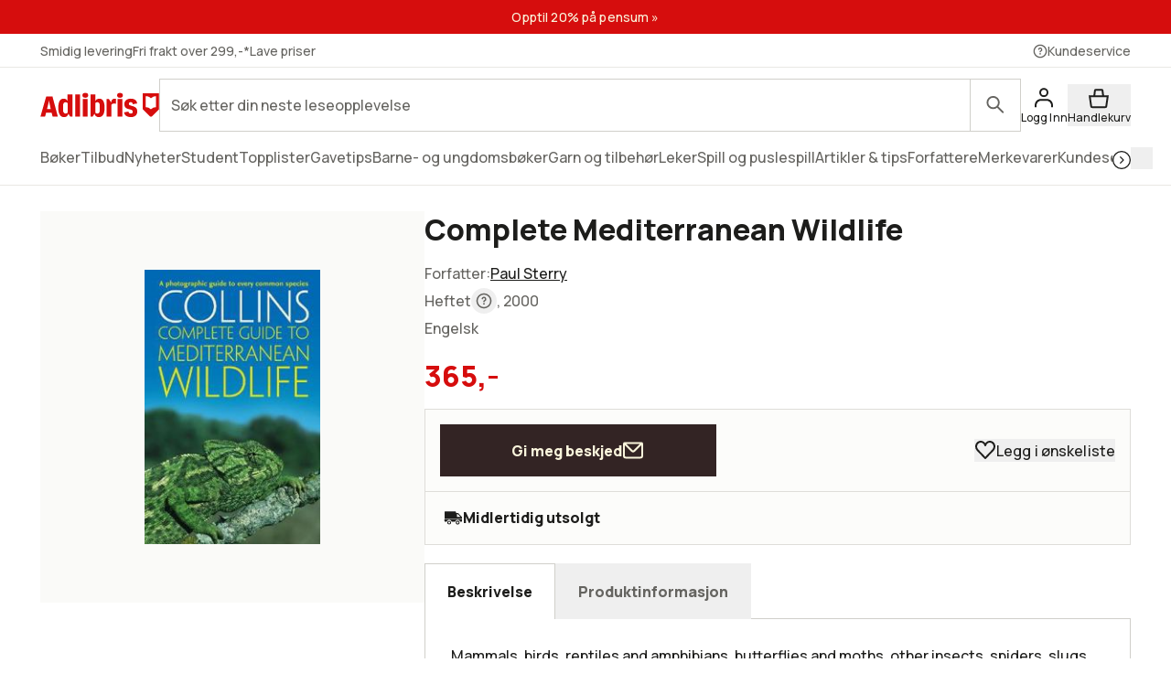

--- FILE ---
content_type: text/html; charset=utf-8
request_url: https://www.adlibris.com/nb/bok/complete-mediterranean-wildlife-9780002201612
body_size: 30550
content:
<!DOCTYPE html><html lang="nb" class="text-full text-text font-sans __variable_bba032  focus:outline-link leading-body selection:bg-decorative-off-white bg-fill-primary selection:text-content-primary h-full "><head><meta charSet="utf-8"/><meta name="viewport" content="width=device-width, initial-scale=1"/><link rel="preload" as="image" href="https://www.adlibris.com/images/9780002201612/complete-mediterranean-wildlife.jpg" fetchPriority="high"/><link rel="stylesheet" href="/_next/static/css/0baf0f5ddf4cdf5a.css" data-precedence="next"/><link rel="stylesheet" href="/_next/static/css/8991e4f5952c0528.css" data-precedence="next"/><link rel="stylesheet" href="/_next/static/css/0c3a8bd83dbf4f1e.css" data-precedence="next"/><link rel="preload" as="script" fetchPriority="low" href="/_next/static/chunks/webpack-3aecd62c1a578200.js"/><script src="/_next/static/chunks/87c73c54-dd8d81ac9604067c.js" async=""></script><script src="/_next/static/chunks/18-2e1704a096d0179e.js" async=""></script><script src="/_next/static/chunks/main-app-21c297176ac454b4.js" async=""></script><script src="/_next/static/chunks/app/error-f27d5da8cb287bd3.js" async=""></script><script src="/_next/static/chunks/app/%5Blocale%5D/(product)/error-c72937f30fc46436.js" async=""></script><script src="/_next/static/chunks/app/%5Blocale%5D/(product)/bok/%5Bslug%5D/layout-2d580aa029ff377a.js" async=""></script><script src="/_next/static/chunks/9664-bbf55e28a0306eec.js" async=""></script><script src="/_next/static/chunks/1382-18815bb66e3cdd37.js" async=""></script><script src="/_next/static/chunks/3813-756a83f20ec61cb6.js" async=""></script><script src="/_next/static/chunks/1574-af1e482bac163911.js" async=""></script><script src="/_next/static/chunks/8431-a66f0611289afeb9.js" async=""></script><script src="/_next/static/chunks/8365-f8207a8d0e17d411.js" async=""></script><script src="/_next/static/chunks/1413-a07d44ec0432d770.js" async=""></script><script src="/_next/static/chunks/1503-30f8f7d75c80a182.js" async=""></script><script src="/_next/static/chunks/6132-8a1fbd88aadd8e2b.js" async=""></script><script src="/_next/static/chunks/7732-74ed28efb3e91847.js" async=""></script><script src="/_next/static/chunks/4627-b306135af3763582.js" async=""></script><script src="/_next/static/chunks/2817-bc2408e2be2533b1.js" async=""></script><script src="/_next/static/chunks/app/%5Blocale%5D/(product)/bok/%5Bslug%5D/page-2d6b779eeb58af5f.js" async=""></script><script src="/_next/static/chunks/app/%5Blocale%5D/error-182e9dc2f3fbaef0.js" async=""></script><script src="/_next/static/chunks/app/%5Blocale%5D/not-found-4cb4e7ecc93a2d54.js" async=""></script><link rel="preload" href="https://js.testfreaks.com/onpage/adlibris.com-no/head.js" as="script"/><link rel="preload" href="https://js.sentry-cdn.com/7164723bd86e4c3d9472509aa8d75d78.min.js" as="script" crossorigin=""/><meta name="next-size-adjust" content=""/><meta name="google-site-verification" content="YeW2tSwDxSFUlJ7g_XGcZjF14Ewod3Rbm0Sk8t6XkTo"/><link rel="preload" href="/fonts/AdlibrisSans-Medium.woff2" as="font" type="font/woff2" crossorigin="anonymous"/><link rel="preload" href="/fonts/AdlibrisSans-Bold.woff2" as="font" type="font/woff2" crossorigin="anonymous"/><title>Complete Mediterranean Wildlife - Paul Sterry - heftet (9780002201612) | Adlibris Bokhandel</title><meta name="description" content="Kjøp boken Complete Mediterranean Wildlife av Paul Sterry (ISBN 9780002201612) hos Adlibris Norge. Fri frakt fra 299,-. Vi har mer enn 10 millioner bøker, finn din neste leseopplevelse i dag! | Adlibris"/><link rel="canonical" href="https://www.adlibris.com/nb/bok/complete-mediterranean-wildlife-9780002201612"/><link rel="alternate" hrefLang="sv-SE" href="https://www.adlibris.com/sv/bok/complete-mediterranean-wildlife-9780002201612"/><link rel="alternate" hrefLang="nb-NO" href="https://www.adlibris.com/nb/bok/complete-mediterranean-wildlife-9780002201612"/><link rel="alternate" hrefLang="fi-FI" href="https://www.adlibris.com/fi/kirja/complete-mediterranean-wildlife-9780002201612"/><link rel="alternate" hrefLang="sv-FI" href="https://www.adlibris.com/sv-FI/bok/complete-mediterranean-wildlife-9780002201612"/><link rel="alternate" hrefLang="x-default" href="https://www.adlibris.com/sv/bok/complete-mediterranean-wildlife-9780002201612"/><meta property="og:title" content="Complete Mediterranean Wildlife - Paul Sterry - heftet (9780002201612) | Adlibris Bokhandel"/><meta property="og:description" content="Kjøp boken Complete Mediterranean Wildlife av Paul Sterry (ISBN 9780002201612) hos Adlibris Norge. Fri frakt fra 299,-. Vi har mer enn 10 millioner bøker, finn din neste leseopplevelse i dag! | Adlibris"/><meta property="og:image" content="https://www.adlibris.com/images/9780002201612/complete-mediterranean-wildlife.jpg"/><meta property="og:image:secure_url" content="https://www.adlibris.com/images/9780002201612/complete-mediterranean-wildlife.jpg"/><meta name="twitter:card" content="summary_large_image"/><meta name="twitter:title" content="Complete Mediterranean Wildlife - Paul Sterry - heftet (9780002201612) | Adlibris Bokhandel"/><meta name="twitter:description" content="Kjøp boken Complete Mediterranean Wildlife av Paul Sterry (ISBN 9780002201612) hos Adlibris Norge. Fri frakt fra 299,-. Vi har mer enn 10 millioner bøker, finn din neste leseopplevelse i dag! | Adlibris"/><meta name="twitter:image" content="https://www.adlibris.com/images/9780002201612/complete-mediterranean-wildlife.jpg"/><meta name="twitter:image:secure_url" content="https://www.adlibris.com/images/9780002201612/complete-mediterranean-wildlife.jpg"/><link rel="icon" href="/favicon.ico" type="image/x-icon" sizes="48x48"/><link rel="icon" href="/icon.svg?d1c8fa7ec9b2f7b1" type="image/svg+xml" sizes="any"/><link rel="apple-touch-icon" href="/apple-icon.png?84e65ed3c26f5e86" type="image/png" sizes="120x120"/><script src="/_next/static/chunks/polyfills-42372ed130431b0a.js" noModule=""></script></head><body class="relative lg:overflow-y-scroll"><div hidden=""><!--$--><!--/$--></div><div class="relative flex min-h-screen flex-col"><a class="focus:bg-fill-primary  sr-only absolute h-80 w-80 -translate-y-[1000px] transition focus:not-sr-only focus:fixed focus:z-50 focus:translate-y-0 focus:p-16" href="#main-content">Gå direkte til innholdet</a><!--$?--><template id="B:0"></template><div class="skeleton bg-fill-skeleton h-[37px]"></div><div class="bg-fill-primary border-b-1 border-stroke-border-primary top-0 z-30 max-md:pt-[8px] md:sticky"><div class="max-w-1240 page-padding mx-auto flex w-full flex-wrap justify-between gap-12 pt-12  md:flex-nowrap md:items-center md:gap-20"><span class="flex items-center"><svg width="130" height="33" viewBox="0 0 136 33" fill="none" xmlns="http://www.w3.org/2000/svg" class="text-fill-brand"><mask id="unique-a" style="mask-type:luminance" maskUnits="userSpaceOnUse" x="0" y="1" width="136" height="30"><path d="M0 1.527h136v28.475H0V1.527Z" fill="#fff"></path></mask><g mask="url(#unique-a)"><path d="M68.114 21.495c0 2.702-.991 4.085-2.908 4.085-.925 0-1.52-.263-2.247-.988V13.524c.66-.626 1.388-.922 2.313-.922 1.85 0 2.842 1.35 2.842 3.92v4.974Zm-.628-12.978c-2.115 0-3.668 1.055-4.461 2.932V3.774h-5.552v25.364h2.446l2.148-3.393c.562 2.57 2.28 3.92 4.957 3.92 4.262 0 6.576-3.723 6.576-10.607 0-7.016-2.05-10.54-6.114-10.54ZM54.83 4.663c0 1.845-1.19 2.866-3.305 2.866-2.148 0-3.338-1.02-3.338-2.866 0-1.778 1.223-2.8 3.338-2.8s3.305 1.022 3.305 2.8ZM85.199 8.55c.43 0 .892.033 1.255.132v5.699c-.495-.198-1.19-.33-1.883-.33-1.421 0-2.644.56-3.206 1.417v13.67H75.88V8.946h2.61l2.644 4.051v-.066c0-2.865 1.421-4.38 4.065-4.38Zm9.285-3.887c0 1.845-1.156 2.866-3.271 2.866-2.148 0-3.338-1.02-3.338-2.866 0-1.778 1.223-2.8 3.338-2.8 2.082 0 3.272 1.022 3.272 2.8Zm-6.047 4.283h5.486v20.191h-5.486V8.946ZM31.268 24.592c-.727.725-1.322.988-2.247.988-1.917 0-2.908-1.383-2.908-4.084v-4.974c0-2.57.991-3.92 2.842-3.92.925 0 1.652.296 2.313.922v11.068Zm-.066-13.143c-.793-1.877-2.346-2.932-4.461-2.932-4.065 0-6.114 3.525-6.114 10.541 0 6.884 2.314 10.607 6.576 10.607 2.677 0 4.395-1.35 4.957-3.92l2.148 3.393h2.446V3.774h-5.552v7.675Zm79.739 11.825c0 3.887-2.809 6.358-7.237 6.358-4.46 0-7.468-2.076-7.865-5.435l4.99-.89c.232 1.417 1.289 2.273 2.743 2.273 1.355 0 2.247-.823 2.247-2.075 0-1.416-1.09-2.306-3.337-2.734-4.428-.758-6.345-2.57-6.345-5.995 0-3.69 3.007-6.259 7.369-6.259 4.197 0 7.039 2.142 7.303 5.501l-4.99.89c-.033-1.384-.958-2.339-2.28-2.339-1.388 0-2.214.692-2.214 1.877 0 1.153.859 1.746 3.503 2.405 4.362 1.054 6.113 2.899 6.113 6.423Zm-70.916-19.5h5.519v25.364h-5.519V3.774ZM7.74 20.376l1.62-6.588.595-3.294.594 3.294 1.454 6.588H7.74ZM6.814 6.08.205 29.138h5.287l1.19-4.48h6.345l1.09 4.48h6.015L13.985 6.08h-7.17ZM48.75 8.946h5.486v20.191h-5.486V8.946Zm83.679 9.284a8.404 8.404 0 0 0-5.891 2.398 8.404 8.404 0 0 0-5.891-2.398V5.65c2.293 0 4.373.914 5.891 2.398a8.403 8.403 0 0 1 5.891-2.398V18.23ZM117.279 2.292v18.456l8.416 8.39h1.684l8.416-8.39V2.292h-18.516Z" fill="#D60D0D"></path></g></svg></span><div class="w-full max-md:mt-[8px]"><div wai-aria="search" class="flex w-full items-center justify-between"><div class="relative flex w-full items-center"><div class="w-full"><label for="autocomplete-placeholder" class="sr-only"></label><input class="peer/input bg-fill-primary text-content-primary rounded-default w-full appearance-none border-1 border-stroke-border-primary undefined rounded-r-default px-12 py-16 pr-[100px] text-xs focus:outline-stroke-border-primary focus:border-1 focus:outline-none focus:-outline-offset-1 placeholder-shown:pr-[70px] placeholder:text-content-secondary" type="search" spellCheck="false" autoCorrect="off" autoComplete="off" data-testid="search-input-facade" id="autocomplete-placeholder" aria-placeholder="" placeholder="" name="q"/></div><div class="peer-focus/input:border-stroke-border-primary border-stroke-border-primary border-l-1 focus:outline-stroke-border-primary rounded-r-default absolute right-0 grid h-full w-56 flex-shrink-0 cursor-pointer place-content-center bg-inherit focus:outline-2 peer-focus/input:h-[56px]"><span class="sr-only"></span><svg width="24" height="24" viewBox="0 0 24 25" fill="none" xmlns="http://www.w3.org/2000/svg" class="text-content-secondary"><circle cx="9.5" cy="9.5" r="6.5" stroke="currentColor" stroke-width="2"></circle><path d="M19.793 21.207a1 1 0 0 0 1.414-1.415l-1.414 1.415Zm-6.5-6.5 6.5 6.5 1.414-1.415-6.5-6.5-1.414 1.415Z" fill="currentColor"></path></svg></div></div></div></div></div><div class="scrollbar-hide page-padding max-w-1240 mx-auto flex h-56 w-full items-center gap-12 scroll-smooth"><div class="skeleton grid h-20 w-[120px] place-content-center rounded-sm"></div><div class="skeleton grid h-20 w-[120px] place-content-center rounded-sm"></div><div class="skeleton grid h-20 w-[120px] place-content-center rounded-sm"></div><div class="skeleton grid h-20 w-[120px] place-content-center rounded-sm"></div><div class="skeleton grid h-20 w-[120px] place-content-center rounded-sm"></div><div class="skeleton grid h-20 w-[120px] place-content-center rounded-sm"></div><div class="skeleton grid h-20 w-[120px] place-content-center rounded-sm"></div></div><div class="skeleton bg-fill-skeleton h-[58px] md:h-[37px]"></div></div><!--/$--><!--$--><div class="mx-auto w-full"></div><!--/$--><main class="relative flex w-full flex-grow flex-col" id="main-content"><!--$?--><template id="B:1"></template><!--/$--><!--$?--><template id="B:2"></template><!--/$--><div data-testid="pdp-book" class="bg-fill-primary max-w-1240 page-padding pdp-tablet:flex pdp-tablet:gap-20 mx-auto mb-48 w-full pt-28 lg:gap-28 lg:pt-48"><div class="pdp-tablet:sticky pdp-tablet:top-[230px] top-16 flex flex-col self-start"><div class="relative"><div class="pdp-tablet:w-[420px] mb-20 w-full"><div class="relative flex flex-col justify-center py-16 md:py-64"><div class="bg-fill-product pointer-events-none absolute mx-auto h-full w-full mix-blend-multiply"></div><div class="mx-auto flex h-[300px] w-[300px] justify-center "><div tabindex="0" role="button" aria-label="Complete Mediterranean Wildlife" class="h-full w-full object-contain object-center cursor-auto"><img fetchPriority="high" alt="Complete Mediterranean Wildlife" class="h-full w-full object-contain object-center" height="250" src="https://www.adlibris.com/images/9780002201612/complete-mediterranean-wildlife.jpg" width="200"/></div></div></div><!--$?--><template id="B:3"></template><!--/$--></div><div class="bg-fill-primary/65 pdp-tablet:mb-0 pdp-tablet:hidden absolute bottom-20 right-0 flex-shrink-0 p-12 md:bg-transparent"><!--$?--><template id="B:4"></template><div class="text-content-disabled micro-2 flex flex-col items-center md:mb-0 md:flex-row md:gap-8 md:text-xs"><svg width="24" height="25" viewBox="0 0 24 25" fill="none" xmlns="http://www.w3.org/2000/svg" class="*:fill-content-disabled"><path fill-rule="evenodd" clip-rule="evenodd" d="M1 8.321c0-3.443 2.675-6.316 6.072-6.316 2.046 0 3.833 1.046 4.928 2.628 1.096-1.582 2.883-2.628 4.928-2.628C20.326 2.005 23 4.878 23 8.321a6.43 6.43 0 0 1-1.762 4.45l-8.514 8.924a1 1 0 0 1-1.447 0l-8.515-8.924A6.43 6.43 0 0 1 1 8.32Z" fill="#ED0C14"></path></svg><span>Spar</span></div><!--/$--></div></div><!--$?--><template id="B:5"></template><!--/$--><!--$--><!--/$--></div><div class="w-full"><header><div class="pdp-tablet:mt-0 mb:mb-8 mb-8 flex flex-col gap-4"><h1 class="heading-default-styling text-lg md:mb-8 md:text-xl">Complete Mediterranean Wildlife</h1></div><div class="mb-0"><div class="mb-20"><div class="flex items-baseline gap-4 flex-row"><div class="relative w-full"><div class="text-content-primary relative cursor-pointer overflow-hidden" style="height:28px"><div><div class="text-content-secondary flex gap-8 pb-4">Forfatter<!-- -->:<div><a class="link pb-4" href="https://www.adlibris.com/no/sok?filter=author%3APaul+Sterry">Paul Sterry</a></div></div></div></div><div class="" style="background:linear-gradient(to top, rgba(255,255,255,0.9) 0%, rgba(255,255,255,0) 50%)"></div></div></div><div class="text-content-secondary pb-4"><span class="flex items-center"><span class="inline-flex items-center"><span class="capitalize">heftet</span><span class="sr-only"></span><div class="relative inline-block"><button class="grid h-28 w-28 place-content-center rounded-full "><span class="sr-only"><a target="_blank" rel="noopener noreferrer" href="/nb/kundeservice/sporsmal/informasjon-om-de-vanligste-innbindingene-og-formatene">Les mer om ulike format her</a></span><svg width="24" height="24" viewBox="0 0 24 24" fill="none" xmlns="http://www.w3.org/2000/svg" class="h-[18px] w-[18px]"><path d="M12 15.023a1.25 1.25 0 1 1 0 2.5 1.25 1.25 0 0 1 0-2.5ZM11.326 6.067a3.5 3.5 0 0 1 2.046 6.656.912.912 0 0 0-.319.214c-.05.057-.046.078-.045.068a1 1 0 0 1-2-.006c0-1.151.93-1.841 1.584-2.118a1.5 1.5 0 0 0 .762-.718 1.504 1.504 0 0 0-.155-1.577 1.503 1.503 0 0 0-1.484-.557 1.5 1.5 0 0 0-1.088.885l-.068.197-.031.098a1 1 0 0 1-1.922-.515l.021-.1.072-.234a3.501 3.501 0 0 1 2.627-2.293Z" fill="currentColor"></path><path fill-rule="evenodd" clip-rule="evenodd" d="M12 1c6.076 0 11 4.924 11 11 0 6.075-4.924 11-11 11-6.075 0-11-4.925-11-11C1 5.923 5.925 1 12 1Zm0 2a9 9 0 1 0 0 18 9 9 0 0 0 0-18Z" fill="currentColor"></path></svg></button></div></span>, 2000</span></div><div class="text-content-secondary flex items-center gap-8 pb-4 capitalize"><span>Engelsk</span></div><div id="testfreaks-badge" class="mt-[2px]"></div><!--$?--><template id="B:6"></template><!--/$--></div><div class="mb-20 flex items-center gap-16"><!--$?--><template id="B:7"></template><div class="skeleton bg-fill-secondary h-[32px] w-80"></div><!--/$--></div><div class="bg-fill-inset-primary border-1 border-stroke-insetBox mb-0 flex flex-col items-stretch gap-16 border-b-0 p-16 md:flex-row"><!--$?--><template id="B:8"></template><span class=" border-1 border-stroke-border-primary rounded-default bg-fill-primary flex justify-between font-bold"><button class="text-md font-regular w-[30px] select-none disabled:opacity-50" disabled="">–<span class="sr-only">Minske antall</span></button><label class="flex"><span class="sr-only">Antall</span><input class="[&amp;::-webkit-outer-spin-button]:appearance-none&quot; text-center [appearance:textfield] [&amp;::-webkit-inner-spin-button]:appearance-none w-[30px]" max="150" min="1" type="number" pattern="[0-9]*" disabled="" value="1"/></label><button class="text-md font-regular w-[30px] select-none disabled:opacity-50" disabled="">+<span class="sr-only">Øke antall</span></button></span><button class="button-primary text-content-inverted bg-fill-brand flex w-full items-center gap-8 whitespace-nowrap p-16 md:w-full" disabled="">Legg i handlekurven<svg width="20" height="20" viewBox="0 0 24 25" fill="none" xmlns="http://www.w3.org/2000/svg"><path d="M3.745 22.295 2.153 11.154h19.694l-1.592 11.141a1 1 0 0 1-.99.859H4.735a1 1 0 0 1-.99-.859Z" fill="currentColor" stroke="currentColor" stroke-width="2"></path><path d="m16.13 5.033.742 6.12H7.129l.741-6.12a1 1 0 0 1 .993-.88h6.274a1 1 0 0 1 .993.88Z" stroke="currentColor" stroke-width="2"></path></svg></button><!--/$--><div class="pdp-tablet:flex pdp-tablet:mb-0 hidden flex-shrink-0 items-center"><!--$?--><template id="B:9"></template><div class="text-content-disabled micro-2 flex flex-col items-center md:mb-0 md:flex-row md:gap-8 md:text-xs"><svg width="24" height="25" viewBox="0 0 24 25" fill="none" xmlns="http://www.w3.org/2000/svg" class="*:fill-content-disabled"><path fill-rule="evenodd" clip-rule="evenodd" d="M1 8.321c0-3.443 2.675-6.316 6.072-6.316 2.046 0 3.833 1.046 4.928 2.628 1.096-1.582 2.883-2.628 4.928-2.628C20.326 2.005 23 4.878 23 8.321a6.43 6.43 0 0 1-1.762 4.45l-8.514 8.924a1 1 0 0 1-1.447 0l-8.515-8.924A6.43 6.43 0 0 1 1 8.32Z" fill="#ED0C14"></path></svg><span>Legg i ønskeliste</span></div><!--/$--></div></div></div></header><div class="bg-fill-inset-primary border-stroke-insetBox border-1 rounded-default pdp-tablet:mb-20 relative z-10 mb-20 flex items-center justify-between px-20 py-16"><!--$?--><template id="B:a"></template><div class="skeleton h-24 w-[220px] rounded-md"></div><!--/$--><!--$--><!--/$--></div><div class="mb-48 empty:hidden"><!--$?--><template id="B:b"></template><!--/$--></div><div class="border-b-1 pdp-tablet:border-0 border-stroke-divider-primary border-solid"><div class="pdp-tablet:hidden block"><div class="border-stroke-divider-primary border-t-1 border-solid"><button type="button" aria-expanded="true" aria-controls="acc-description" id="accordion-id-description" class="leading-heading text-md group flex w-full items-center justify-between pb-20 pt-20 font-sans font-bold aria-expanded:pb-20"><h2 class="text-content-primary scroll-m-[180px] md:scroll-m-[130px]" id="beskrivelse">Beskrivelse</h2><svg width="24" height="24" viewBox="0 0 24 25" fill="none" xmlns="http://www.w3.org/2000/svg"><rect x="2" y="12" width="20" height="2" rx="1" fill="currentColor"></rect></svg></button><div id="acc-description" role="region" aria-labelledby="accordion-id-description" class="motion-reduce:transition-none grid overflow-hidden transition-all duration-200 ease-in-out" style="grid-template-rows:1fr"><div class="min-h-0"><div class="motion-reduce:transition-none transition-all duration-200 ease-in-out pb-48" style="opacity:1"><div class="flex items-baseline gap-4 flex-col"><div class="relative w-full"><div class="text-content-primary relative cursor-pointer overflow-hidden" style="height:140px"><div><div class="product-page-info-wrapper"><p>Mammals, birds, reptiles and amphibians, butterflies and moths, other insects, spiders, slugs and snails, trees and flowering plants from all round the Mediterranean are all included here, and each section is coded with a symbol for quick reference.</p></div></div></div><div class="pointer-events-none absolute bottom-0 left-0 h-[96px] w-full" style="background:linear-gradient(to top, rgba(255,255,255,0.9) 0%, rgba(255,255,255,0) 50%)"></div></div></div></div></div></div></div></div><!--$?--><template id="B:c"></template><!--/$--><div class="pdp-tablet:hidden block"><div class="border-stroke-divider-primary border-t-1 border-solid"><button type="button" aria-expanded="false" aria-controls="acc-product-info" id="accordion-id-product-info" class="leading-heading text-md group flex w-full items-center justify-between pb-20 pt-20 font-sans font-bold aria-expanded:pb-20"><h2 class="text-content-primary scroll-m-[180px] md:scroll-m-[130px]" id="produktinformasjon">Produktinformasjon</h2><svg width="24" height="24" viewBox="0 0 21 21" fill="none" xmlns="http://www.w3.org/2000/svg"><rect x="9.664" y="2.166" width="1.667" height="16.666" rx="0.833" fill="currentColor"></rect><rect x="2.164" y="11.334" width="1.667" height="16.666" rx="0.833" transform="rotate(-90 2.164 11.334)" fill="currentColor"></rect></svg></button><div id="acc-product-info" role="region" aria-labelledby="accordion-id-product-info" class="motion-reduce:transition-none grid overflow-hidden transition-all duration-200 ease-in-out" style="grid-template-rows:0fr"><div class="min-h-0"><div class="motion-reduce:transition-none transition-all duration-200 ease-in-out pb-0" style="opacity:0"><dl class="text-content-secondary flex flex-col gap-8"><div><dt class=" inline-block after:mr-2 after:inline-block after:content-[&#x27;:&#x27;]">Undertittel</dt><dd class="inline-block select-all"><div class="inline">Photoguide</div></dd></div><div><dt class=" inline-block after:mr-2 after:inline-block after:content-[&#x27;:&#x27;]">Forfatter</dt><dd class="inline-block select-all"><a class="link" href="https://www.adlibris.com/no/sok?filter=author%3APaul+Sterry">Paul Sterry</a></dd></div><div><dt class=" inline-block after:mr-2 after:inline-block after:content-[&#x27;:&#x27;]">ISBN</dt><dd class="inline-block select-all">9780002201612</dd></div><div><dt class=" inline-block after:mr-2 after:inline-block after:content-[&#x27;:&#x27;]">Språk</dt><dd class="inline-block select-all">Engelsk</dd></div><div><dt class=" inline-block after:mr-2 after:inline-block after:content-[&#x27;:&#x27;]">Vekt</dt><dd class="inline-block select-all">720 gram</dd></div><div><dt class=" inline-block after:mr-2 after:inline-block after:content-[&#x27;:&#x27;]">Utgivelsesdato</dt><dd class="inline-block select-all">7.2.2000</dd></div><div><dt class=" inline-block after:mr-2 after:inline-block after:content-[&#x27;:&#x27;]">Forlag</dt><dd class="inline-block select-all"><a class="link" href="https://www.adlibris.com/no/sok?filter=publisher%3ACollins">Collins</a></dd></div><div><dt class=" inline-block after:mr-2 after:inline-block after:content-[&#x27;:&#x27;]">Antall sider</dt><dd class="inline-block select-all">384</dd></div></dl></div></div></div></div></div><div class="pdp-tablet:block mb-48 mt-20 hidden w-full"><div dir="ltr" data-orientation="horizontal"><div role="tablist" aria-orientation="horizontal" class="flex flex-row whitespace-nowrap" tabindex="-1" data-orientation="horizontal" style="outline:none"><button type="button" role="tab" aria-selected="true" aria-controls="radix-_R_2aa5fcnpfiv9jaivb_-content-description" data-state="active" id="radix-_R_2aa5fcnpfiv9jaivb_-trigger-description" class=" text-content-secondary leading-heading aria-selected:text-content-primary aria-selected:bg-fill-primary aria-selected:border-stroke-border-primary border-l-1 border-r-1 border-t-1 aria-selected:rounded-t-default border-transparent px-24 py-20 font-sans text-xs font-bold" tabindex="-1" data-orientation="horizontal" data-radix-collection-item="">Beskrivelse</button><button type="button" role="tab" aria-selected="false" aria-controls="radix-_R_2aa5fcnpfiv9jaivb_-content-product-info" data-state="inactive" id="radix-_R_2aa5fcnpfiv9jaivb_-trigger-product-info" class=" text-content-secondary leading-heading aria-selected:text-content-primary aria-selected:bg-fill-primary aria-selected:border-stroke-border-primary border-l-1 border-r-1 border-t-1 aria-selected:rounded-t-default border-transparent px-24 py-20 font-sans text-xs font-bold" tabindex="-1" data-orientation="horizontal" data-radix-collection-item="">Produktinformasjon</button></div><div data-state="active" data-orientation="horizontal" role="tabpanel" aria-labelledby="radix-_R_2aa5fcnpfiv9jaivb_-trigger-description" id="radix-_R_2aa5fcnpfiv9jaivb_-content-description" tabindex="0" class="border-1 rounded-bl-default rounded-br-default rounded-tr-default border-stroke-border-primary -mt-1" style="animation-duration:0s"><div class="px-28 py-28"><div class="flex items-baseline gap-4 flex-col"><div class="relative w-full"><div class="text-content-primary relative cursor-pointer overflow-hidden" style="height:140px"><div><div class="product-page-info-wrapper"><p>Mammals, birds, reptiles and amphibians, butterflies and moths, other insects, spiders, slugs and snails, trees and flowering plants from all round the Mediterranean are all included here, and each section is coded with a symbol for quick reference.</p></div></div></div><div class="pointer-events-none absolute bottom-0 left-0 h-[96px] w-full" style="background:linear-gradient(to top, rgba(255,255,255,0.9) 0%, rgba(255,255,255,0) 50%)"></div></div></div></div></div><div data-state="inactive" data-orientation="horizontal" role="tabpanel" aria-labelledby="radix-_R_2aa5fcnpfiv9jaivb_-trigger-product-info" hidden="" id="radix-_R_2aa5fcnpfiv9jaivb_-content-product-info" tabindex="0" class="border-1 rounded-bl-default rounded-br-default rounded-tr-default border-stroke-border-primary -mt-1"></div></div></div><!--$?--><template id="B:d"></template><!--/$--><!--$?--><template id="B:e"></template><!--/$--><div id="testfreaks-section" class="testfreaks-section scroll-mt-16 md:scroll-mt-[180px]"><div class="border-stroke-divider-primary border-t-1 border-solid"><button type="button" aria-expanded="false" aria-controls="acc-reviews" id="accordion-id-reviews" class="leading-heading text-md group flex w-full items-center justify-between pb-20 pt-20 font-sans font-bold aria-expanded:pb-20"><h2 class="text-content-primary scroll-m-[180px] md:scroll-m-[130px]" id="kundeanmeldelser">Kundeanmeldelser</h2><svg width="24" height="24" viewBox="0 0 21 21" fill="none" xmlns="http://www.w3.org/2000/svg"><rect x="9.664" y="2.166" width="1.667" height="16.666" rx="0.833" fill="currentColor"></rect><rect x="2.164" y="11.334" width="1.667" height="16.666" rx="0.833" transform="rotate(-90 2.164 11.334)" fill="currentColor"></rect></svg></button><div id="acc-reviews" role="region" aria-labelledby="accordion-id-reviews" class="motion-reduce:transition-none grid overflow-hidden transition-all duration-200 ease-in-out" style="grid-template-rows:0fr"><div class="min-h-0"><div class="motion-reduce:transition-none transition-all duration-200 ease-in-out pb-0" style="opacity:0"><div id="testfreaks-reviews" class="w-full"></div></div></div></div></div></div></div></div></div><!--$?--><template id="B:f"></template><!--/$--><!--$?--><template id="B:10"></template><!--/$--><!--$--><!--/$--><div></div></main><!--$?--><template id="B:11"></template><footer class="bg-fill-primary page-padding border-t-1 border-stroke-divider-primary page-padding h-[1180px] py-48 pb-80 pt-48 md:h-[560px]"><div class="max-w-1240 mx-auto grid w-full gap-20 md:grid-cols-4"><div class="grid gap-40"><div class="skeleton h-20 w-[160px] rounded-sm"></div><div class="grid gap-16"><span class="skeleton h-20 w-[120px] rounded-sm"></span><span class="skeleton h-20 w-[120px] rounded-sm"></span><span class="skeleton h-20 w-[120px] rounded-sm"></span><span class="skeleton h-20 w-[120px] rounded-sm"></span><span class="skeleton h-20 w-[120px] rounded-sm"></span><span class="skeleton h-20 w-[120px] rounded-sm"></span><span class="skeleton h-20 w-[120px] rounded-sm"></span><span class="skeleton h-20 w-[120px] rounded-sm"></span></div></div><div class="grid gap-40"><div class="skeleton h-20 w-[160px] rounded-sm"></div><div class="grid gap-16"><span class="skeleton h-20 w-[120px] rounded-sm"></span><span class="skeleton h-20 w-[120px] rounded-sm"></span><span class="skeleton h-20 w-[120px] rounded-sm"></span><span class="skeleton h-20 w-[120px] rounded-sm"></span><span class="skeleton h-20 w-[120px] rounded-sm"></span><span class="skeleton h-20 w-[120px] rounded-sm"></span><span class="skeleton h-20 w-[120px] rounded-sm"></span><span class="skeleton h-20 w-[120px] rounded-sm"></span></div></div><div class="grid gap-40"><div class="skeleton h-20 w-[160px] rounded-sm"></div><div class="grid gap-16"><span class="skeleton h-20 w-[120px] rounded-sm"></span><span class="skeleton h-20 w-[120px] rounded-sm"></span><span class="skeleton h-20 w-[120px] rounded-sm"></span><span class="skeleton h-20 w-[120px] rounded-sm"></span><span class="skeleton h-20 w-[120px] rounded-sm"></span><span class="skeleton h-20 w-[120px] rounded-sm"></span><span class="skeleton h-20 w-[120px] rounded-sm"></span><span class="skeleton h-20 w-[120px] rounded-sm"></span></div></div><div class="grid gap-40"><div class="skeleton h-20 w-[160px] rounded-sm"></div><div class="grid gap-16"><span class="skeleton h-20 w-[120px] rounded-sm"></span><span class="skeleton h-20 w-[120px] rounded-sm"></span><span class="skeleton h-20 w-[120px] rounded-sm"></span><span class="skeleton h-20 w-[120px] rounded-sm"></span><span class="skeleton h-20 w-[120px] rounded-sm"></span><span class="skeleton h-20 w-[120px] rounded-sm"></span><span class="skeleton h-20 w-[120px] rounded-sm"></span><span class="skeleton h-20 w-[120px] rounded-sm"></span></div></div></div></footer><!--/$--><!--$?--><template id="B:12"></template><footer class="bg-fill-primary page-padding border-t-1 border-stroke-divider-primary page-padding h-[1180px] py-48 pb-80 pt-48 md:h-[560px]"><div class="max-w-1240 mx-auto grid w-full gap-20 md:grid-cols-4"><div class="grid gap-40"><div class="skeleton h-20 w-[160px] rounded-sm"></div><div class="grid gap-16"><span class="skeleton h-20 w-[120px] rounded-sm"></span><span class="skeleton h-20 w-[120px] rounded-sm"></span><span class="skeleton h-20 w-[120px] rounded-sm"></span><span class="skeleton h-20 w-[120px] rounded-sm"></span><span class="skeleton h-20 w-[120px] rounded-sm"></span><span class="skeleton h-20 w-[120px] rounded-sm"></span><span class="skeleton h-20 w-[120px] rounded-sm"></span><span class="skeleton h-20 w-[120px] rounded-sm"></span></div></div><div class="grid gap-40"><div class="skeleton h-20 w-[160px] rounded-sm"></div><div class="grid gap-16"><span class="skeleton h-20 w-[120px] rounded-sm"></span><span class="skeleton h-20 w-[120px] rounded-sm"></span><span class="skeleton h-20 w-[120px] rounded-sm"></span><span class="skeleton h-20 w-[120px] rounded-sm"></span><span class="skeleton h-20 w-[120px] rounded-sm"></span><span class="skeleton h-20 w-[120px] rounded-sm"></span><span class="skeleton h-20 w-[120px] rounded-sm"></span><span class="skeleton h-20 w-[120px] rounded-sm"></span></div></div><div class="grid gap-40"><div class="skeleton h-20 w-[160px] rounded-sm"></div><div class="grid gap-16"><span class="skeleton h-20 w-[120px] rounded-sm"></span><span class="skeleton h-20 w-[120px] rounded-sm"></span><span class="skeleton h-20 w-[120px] rounded-sm"></span><span class="skeleton h-20 w-[120px] rounded-sm"></span><span class="skeleton h-20 w-[120px] rounded-sm"></span><span class="skeleton h-20 w-[120px] rounded-sm"></span><span class="skeleton h-20 w-[120px] rounded-sm"></span><span class="skeleton h-20 w-[120px] rounded-sm"></span></div></div><div class="grid gap-40"><div class="skeleton h-20 w-[160px] rounded-sm"></div><div class="grid gap-16"><span class="skeleton h-20 w-[120px] rounded-sm"></span><span class="skeleton h-20 w-[120px] rounded-sm"></span><span class="skeleton h-20 w-[120px] rounded-sm"></span><span class="skeleton h-20 w-[120px] rounded-sm"></span><span class="skeleton h-20 w-[120px] rounded-sm"></span><span class="skeleton h-20 w-[120px] rounded-sm"></span><span class="skeleton h-20 w-[120px] rounded-sm"></span><span class="skeleton h-20 w-[120px] rounded-sm"></span></div></div></div></footer><!--/$--></div><!--$--><!--/$--><script>requestAnimationFrame(function(){$RT=performance.now()});</script><script src="/_next/static/chunks/webpack-3aecd62c1a578200.js" id="_R_" async=""></script><div hidden id="S:0"><script type="application/ld+json">{"@context":"https://schema.org","@type":"Organization","name":"Adlibris","email":"info@adlibris.com","url":"https://adlibris.com/","description":"Velkommen til Adlibris, bokhandelen på nett med et bredt utvalg av bøker, garn, papir- og kontorsprodukter, leker, hobby og mye mer. Alltid lave priser | Fri frakt fra 299 kr | Bli inspirert!","logo":"https://images.ctfassets.net/8btjtmbbyps0/3VuT6M9a8rYmWao12ycmrX/491340c1312ea84bcc474fea83e05fc1/adlibris-open-graph.png?h=600"}</script><script type="application/ld+json">{"@context":"https://schema.org","@type":"WebSite","url":"/nb","potentialAction":{"@type":"SearchAction","target":"https://www.adlibris.com/nb/sok?&q={search_term_string}","query-input":"required name=search_term_string"}}</script><header class="bg-fill-primary top-0 z-40 md:sticky"><div><a href="https://www.adlibris.com/nb/kampanjer/student"><div id="site-banner" class="bg-fill-brand text-content-inverted mx-auto flex w-full items-center justify-center px-20 py-8 text-center hover:underline"><p class="micro-1 max-w-default m-0 hyphens-none text-balance">Opptil 20% på pensum »</p></div></a></div><div class="bg-fill-primary text-content-secondary border-b-1 border-stroke-divider-primary h-[37px] overflow-hidden"><div class="max-w-1240 page-padding flex items-start justify-center py-8 md:mx-auto md:justify-between"><ul class="flex flex-wrap justify-center gap-12 md:justify-start "><li class="text-2xs whitespace-nowrap"><span>Smidig levering</span></li><li class="text-2xs whitespace-nowrap"><span>Fri frakt over 299,-*</span></li><li class="text-2xs whitespace-nowrap"><span>Lave priser</span></li></ul><div class="hidden gap-16 md:flex"><a class="text-2xs flex items-center gap-4 whitespace-nowrap" href="/nb/kundeservice"><svg width="24" height="24" viewBox="0 0 24 24" fill="none" xmlns="http://www.w3.org/2000/svg" class="h-16 w-16"><path d="M12 15.023a1.25 1.25 0 1 1 0 2.5 1.25 1.25 0 0 1 0-2.5ZM11.326 6.067a3.5 3.5 0 0 1 2.046 6.656.912.912 0 0 0-.319.214c-.05.057-.046.078-.045.068a1 1 0 0 1-2-.006c0-1.151.93-1.841 1.584-2.118a1.5 1.5 0 0 0 .762-.718 1.504 1.504 0 0 0-.155-1.577 1.503 1.503 0 0 0-1.484-.557 1.5 1.5 0 0 0-1.088.885l-.068.197-.031.098a1 1 0 0 1-1.922-.515l.021-.1.072-.234a3.501 3.501 0 0 1 2.627-2.293Z" fill="currentColor"></path><path fill-rule="evenodd" clip-rule="evenodd" d="M12 1c6.076 0 11 4.924 11 11 0 6.075-4.924 11-11 11-6.075 0-11-4.925-11-11C1 5.923 5.925 1 12 1Zm0 2a9 9 0 1 0 0 18 9 9 0 0 0 0-18Z" fill="currentColor"></path></svg>Kundeservice</a></div></div></div><div class="max-w-1240 page-padding flex flex-wrap justify-between gap-12 pt-12 md:mx-auto md:flex-nowrap md:items-center md:gap-20"><a class="flex items-center" href="/nb"><span class="sr-only">Til startsiden</span><svg width="130" height="33" viewBox="0 0 136 33" fill="none" xmlns="http://www.w3.org/2000/svg" class="text-fill-brand"><mask id="unique-a" style="mask-type:luminance" maskUnits="userSpaceOnUse" x="0" y="1" width="136" height="30"><path d="M0 1.527h136v28.475H0V1.527Z" fill="#fff"></path></mask><g mask="url(#unique-a)"><path d="M68.114 21.495c0 2.702-.991 4.085-2.908 4.085-.925 0-1.52-.263-2.247-.988V13.524c.66-.626 1.388-.922 2.313-.922 1.85 0 2.842 1.35 2.842 3.92v4.974Zm-.628-12.978c-2.115 0-3.668 1.055-4.461 2.932V3.774h-5.552v25.364h2.446l2.148-3.393c.562 2.57 2.28 3.92 4.957 3.92 4.262 0 6.576-3.723 6.576-10.607 0-7.016-2.05-10.54-6.114-10.54ZM54.83 4.663c0 1.845-1.19 2.866-3.305 2.866-2.148 0-3.338-1.02-3.338-2.866 0-1.778 1.223-2.8 3.338-2.8s3.305 1.022 3.305 2.8ZM85.199 8.55c.43 0 .892.033 1.255.132v5.699c-.495-.198-1.19-.33-1.883-.33-1.421 0-2.644.56-3.206 1.417v13.67H75.88V8.946h2.61l2.644 4.051v-.066c0-2.865 1.421-4.38 4.065-4.38Zm9.285-3.887c0 1.845-1.156 2.866-3.271 2.866-2.148 0-3.338-1.02-3.338-2.866 0-1.778 1.223-2.8 3.338-2.8 2.082 0 3.272 1.022 3.272 2.8Zm-6.047 4.283h5.486v20.191h-5.486V8.946ZM31.268 24.592c-.727.725-1.322.988-2.247.988-1.917 0-2.908-1.383-2.908-4.084v-4.974c0-2.57.991-3.92 2.842-3.92.925 0 1.652.296 2.313.922v11.068Zm-.066-13.143c-.793-1.877-2.346-2.932-4.461-2.932-4.065 0-6.114 3.525-6.114 10.541 0 6.884 2.314 10.607 6.576 10.607 2.677 0 4.395-1.35 4.957-3.92l2.148 3.393h2.446V3.774h-5.552v7.675Zm79.739 11.825c0 3.887-2.809 6.358-7.237 6.358-4.46 0-7.468-2.076-7.865-5.435l4.99-.89c.232 1.417 1.289 2.273 2.743 2.273 1.355 0 2.247-.823 2.247-2.075 0-1.416-1.09-2.306-3.337-2.734-4.428-.758-6.345-2.57-6.345-5.995 0-3.69 3.007-6.259 7.369-6.259 4.197 0 7.039 2.142 7.303 5.501l-4.99.89c-.033-1.384-.958-2.339-2.28-2.339-1.388 0-2.214.692-2.214 1.877 0 1.153.859 1.746 3.503 2.405 4.362 1.054 6.113 2.899 6.113 6.423Zm-70.916-19.5h5.519v25.364h-5.519V3.774ZM7.74 20.376l1.62-6.588.595-3.294.594 3.294 1.454 6.588H7.74ZM6.814 6.08.205 29.138h5.287l1.19-4.48h6.345l1.09 4.48h6.015L13.985 6.08h-7.17ZM48.75 8.946h5.486v20.191h-5.486V8.946Zm83.679 9.284a8.404 8.404 0 0 0-5.891 2.398 8.404 8.404 0 0 0-5.891-2.398V5.65c2.293 0 4.373.914 5.891 2.398a8.403 8.403 0 0 1 5.891-2.398V18.23ZM117.279 2.292v18.456l8.416 8.39h1.684l8.416-8.39V2.292h-18.516Z" fill="#D60D0D"></path></g></svg></a><div class="flex items-stretch gap-16 md:order-2 md:gap-20"><div class="gap flex h-full flex-1 flex-col items-center gap-4"><div class="skeleton rounded-default h-24 w-24"></div><div class="skeleton rounded-default h-20 w-[55px]"></div></div><button class="flex-1"><div class="text-content-primary flex flex-col items-center"><div class="grid h-28 w-28 place-content-center"><span class="relative inline-block"><svg width="24" height="25" viewBox="0 0 24 25" fill="none" xmlns="http://www.w3.org/2000/svg"><path d="M3.745 22.295 2.153 11.154h19.694l-1.592 11.141a1 1 0 0 1-.99.859H4.735a1 1 0 0 1-.99-.859ZM16.13 5.033l.742 6.12H7.129l.741-6.12a1 1 0 0 1 .993-.88h6.274a1 1 0 0 1 .993.88Z" stroke="currentColor" stroke-width="2"></path></svg></span></div><span class="micro-2 whitespace-nowrap capitalize">Handlekurv</span></div></button></div><div wai-aria="search" class="flex w-full items-center justify-between"><div class="relative flex w-full items-center"><div class="w-full"><label for="autocomplete-placeholder" class="sr-only">Søk etter din neste leseopplevelse</label><input class="peer/input bg-fill-primary text-content-primary rounded-default w-full appearance-none border-1 border-stroke-border-primary undefined rounded-r-default px-12 py-16 pr-[100px] text-xs focus:outline-stroke-border-primary focus:border-1 focus:outline-none focus:-outline-offset-1 placeholder-shown:pr-[70px] placeholder:text-content-secondary" type="search" spellCheck="false" autoCorrect="off" autoComplete="off" data-testid="search-input-facade" id="autocomplete-placeholder" aria-placeholder="Søk etter din neste leseopplevelse" placeholder="Søk etter din neste leseopplevelse" name="q"/></div><div class="peer-focus/input:border-stroke-border-primary border-stroke-border-primary border-l-1 focus:outline-stroke-border-primary rounded-r-default absolute right-0 grid h-full w-56 flex-shrink-0 cursor-pointer place-content-center bg-inherit focus:outline-2 peer-focus/input:h-[56px]"><span class="sr-only">Søk etter din neste leseopplevelse</span><svg width="24" height="24" viewBox="0 0 24 25" fill="none" xmlns="http://www.w3.org/2000/svg" class="text-content-secondary"><circle cx="9.5" cy="9.5" r="6.5" stroke="currentColor" stroke-width="2"></circle><path d="M19.793 21.207a1 1 0 0 0 1.414-1.415l-1.414 1.415Zm-6.5-6.5 6.5 6.5 1.414-1.415-6.5-6.5-1.414 1.415Z" fill="currentColor"></path></svg></div></div></div></div><nav class="border-b-1 border-stroke-divider-primary w-full md:sticky"><div class="scrollbar-hide max-w-1240 relative scroll-px-20 overflow-x-auto md:mx-auto md:scroll-px-24"><ul class="scrollbar-hide page-padding flex gap-32 overflow-x-auto scroll-smooth md:gap-40"><li class="text-content-secondary border-b-2 border-fill-primary "><a href="https://www.adlibris.com/no/sok?filter=categoryfacet:b%C3%B8ker"><div class="h-fit whitespace-nowrap py-16">Bøker</div></a></li><li class="text-content-secondary border-b-2 border-fill-primary "><a href="/nb/tilbud"><div class="h-fit whitespace-nowrap py-16">Tilbud</div></a></li><li class="text-content-secondary border-b-2 border-fill-primary "><a href="/nb/nyheter"><div class="h-fit whitespace-nowrap py-16">Nyheter</div></a></li><li class="text-content-secondary border-b-2 border-fill-primary "><a href="/nb/kampanjer/student"><div class="h-fit whitespace-nowrap py-16">Student</div></a></li><li class="text-content-secondary border-b-2 border-fill-primary "><a href="/nb/topplister"><div class="h-fit whitespace-nowrap py-16">Topplister</div></a></li><li class="text-content-secondary border-b-2 border-fill-primary "><a href="/nb/gavetips"><div class="h-fit whitespace-nowrap py-16">Gavetips</div></a></li><li class="text-content-secondary border-b-2 border-fill-primary "><a href="https://www.adlibris.com/nb/kampanjer/barn-ungdom"><div class="h-fit whitespace-nowrap py-16">Barne- og ungdomsbøker</div></a></li><li class="text-content-secondary border-b-2 border-fill-primary "><a href="https://www.adlibris.com/nb/garn"><div class="h-fit whitespace-nowrap py-16">Garn og tilbehør</div></a></li><li class="text-content-secondary border-b-2 border-fill-primary "><a href="https://www.adlibris.com/no/avdeling/leker-a1129"><div class="h-fit whitespace-nowrap py-16">Leker</div></a></li><li class="text-content-secondary border-b-2 border-fill-primary "><a href="https://www.adlibris.com/no/avdeling/spill-og-puslespill-a1148"><div class="h-fit whitespace-nowrap py-16">Spill og puslespill</div></a></li><li class="text-content-secondary border-b-2 border-fill-primary "><a href="/nb/artikler-og-tips"><div class="h-fit whitespace-nowrap py-16">Artikler &amp; tips</div></a></li><li class="text-content-secondary border-b-2 border-fill-primary "><a href="/nb/forfattere"><div class="h-fit whitespace-nowrap py-16">Forfattere</div></a></li><li class="text-content-secondary border-b-2 border-fill-primary "><a href="/nb/merkevarer"><div class="h-fit whitespace-nowrap py-16">Merkevarer</div></a></li><li class="text-content-secondary border-b-2 border-fill-primary "><a href="/nb/kundeservice"><div class="h-fit whitespace-nowrap py-16">Kundeservice</div></a></li><li class="text-content-secondary border-b-2 border-fill-primary "><a href="/nb/om-adlibris/om-oss"><div class="h-fit whitespace-nowrap py-16">Om oss</div></a></li></ul><div class="pointer-events-none flex items-center
        opacity-0 from-fill-primary absolute bottom-0 left-0 top-0 m-0 w-44 bg-gradient-to-r to-transparent p-0 transition-opacity duration-300"><button class="pointer-events-none md:pl-24 lg:pl-0"><span class="sr-only">Bla til venstre</span><svg width="31" height="31" viewBox="0 0 31 31" fill="none" xmlns="http://www.w3.org/2000/svg" class="bg-fill-primary hidden w-20 rotate-180 md:block"><path fill-rule="evenodd" clip-rule="evenodd" d="M12.792 9.793a1 1 0 0 1 1.414 0l5 5a1 1 0 0 1 0 1.414l-5 5a1 1 0 0 1-1.414-1.414l4.293-4.293-4.293-4.293a1 1 0 0 1 0-1.414Z" fill="currentColor"></path><rect x="1" y="1" width="29" height="29" rx="14.5" stroke="currentColor" stroke-width="2"></rect></svg></button></div><div class="pointer-events-none flex items-center justify-end
        opacity-100 from-fill-primary absolute
        bottom-0 right-0 top-0 m-0 w-44 bg-gradient-to-l to-transparent p-0  transition-opacity duration-300"><button class="pointer-events-auto hidden md:block md:pr-24 lg:pr-0"><span class="sr-only">Bla til høyre</span><div class="bg-fill-primary"><svg width="31" height="31" viewBox="0 0 31 31" fill="none" xmlns="http://www.w3.org/2000/svg" class="h-20 w-20 "><path fill-rule="evenodd" clip-rule="evenodd" d="M12.792 9.793a1 1 0 0 1 1.414 0l5 5a1 1 0 0 1 0 1.414l-5 5a1 1 0 0 1-1.414-1.414l4.293-4.293-4.293-4.293a1 1 0 0 1 0-1.414Z" fill="currentColor"></path><rect x="1" y="1" width="29" height="29" rx="14.5" stroke="currentColor" stroke-width="2"></rect></svg></div></button></div></div></nav></header></div><script>$RB=[];$RV=function(a){$RT=performance.now();for(var b=0;b<a.length;b+=2){var c=a[b],e=a[b+1];null!==e.parentNode&&e.parentNode.removeChild(e);var f=c.parentNode;if(f){var g=c.previousSibling,h=0;do{if(c&&8===c.nodeType){var d=c.data;if("/$"===d||"/&"===d)if(0===h)break;else h--;else"$"!==d&&"$?"!==d&&"$~"!==d&&"$!"!==d&&"&"!==d||h++}d=c.nextSibling;f.removeChild(c);c=d}while(c);for(;e.firstChild;)f.insertBefore(e.firstChild,c);g.data="$";g._reactRetry&&requestAnimationFrame(g._reactRetry)}}a.length=0};
$RC=function(a,b){if(b=document.getElementById(b))(a=document.getElementById(a))?(a.previousSibling.data="$~",$RB.push(a,b),2===$RB.length&&("number"!==typeof $RT?requestAnimationFrame($RV.bind(null,$RB)):(a=performance.now(),setTimeout($RV.bind(null,$RB),2300>a&&2E3<a?2300-a:$RT+300-a)))):b.parentNode.removeChild(b)};$RC("B:0","S:0")</script><div hidden id="S:11"><section class="bg-fill-primary border-stroke-divider-primary border-t-1"><h3 class="page-padding max-w-1240 heading-2 m-0 mx-auto pt-28">Mer om Adlibris</h3><div class="page-padding max-w-1240 mx-auto grid gap-48 pb-48 pt-28"><div class="border-t-1 border-stroke-divider-primary grid gap-28 pt-28 md:grid-cols-2"><h4 class="heading-3 m-0 first-letter:uppercase">Om Adlibris</h4><div class="grid gap-28"><p class="text-content-secondary mb-0">Vi er Nordens største nettbokhandel, og tilbyr over 13 millioner boktitler og det meste av det beste innen spill, leker, hobby og garn. Vår misjon er å være en moderne bokhandel for alle bokelskere: et innbydende sted for lesing, læring og skaping. Det er hva som driver oss, hver dag. Adlibris er en del av Bonnier Group.</p><ul class="grid gap-12 empty:hidden"><li class="flex flex-1 items-center gap-12 whitespace-nowrap"><svg fill="none" xmlns="http://www.w3.org/2000/svg" viewBox="0 0 28 28" height="20" width="20"><path d="m9.844 14 3.463 4.156 4.85-8.312" stroke="currentColor" stroke-width="2" stroke-linecap="round" stroke-linejoin="round"></path><path d="M14 25.083c6.121 0 11.083-4.962 11.083-11.083S20.121 2.917 14 2.917 2.916 7.879 2.916 14 7.88 25.083 14 25.083Z" stroke="currentColor" stroke-width="2" stroke-linecap="round" stroke-linejoin="round"></path></svg><h4 class="heading-5 m-0">Lave priser</h4></li><li class="flex flex-1 items-center gap-12 whitespace-nowrap"><svg fill="none" xmlns="http://www.w3.org/2000/svg" viewBox="0 0 28 28" height="20" width="20"><path d="m9.844 14 3.463 4.156 4.85-8.312" stroke="currentColor" stroke-width="2" stroke-linecap="round" stroke-linejoin="round"></path><path d="M14 25.083c6.121 0 11.083-4.962 11.083-11.083S20.121 2.917 14 2.917 2.916 7.879 2.916 14 7.88 25.083 14 25.083Z" stroke="currentColor" stroke-width="2" stroke-linecap="round" stroke-linejoin="round"></path></svg><h4 class="heading-5 m-0">Fri frakt over 299,-</h4></li><li class="flex flex-1 items-center gap-12 whitespace-nowrap"><svg fill="none" xmlns="http://www.w3.org/2000/svg" viewBox="0 0 28 28" height="20" width="20"><path d="m9.844 14 3.463 4.156 4.85-8.312" stroke="currentColor" stroke-width="2" stroke-linecap="round" stroke-linejoin="round"></path><path d="M14 25.083c6.121 0 11.083-4.962 11.083-11.083S20.121 2.917 14 2.917 2.916 7.879 2.916 14 7.88 25.083 14 25.083Z" stroke="currentColor" stroke-width="2" stroke-linecap="round" stroke-linejoin="round"></path></svg><h4 class="heading-5 m-0">Nordens største bokhandel</h4></li></ul></div></div><div class="border-t-1 border-stroke-divider-primary grid gap-28 pt-28 md:grid-cols-2"><h4 class="heading-3 m-0 first-letter:uppercase">Meld deg på nyhetsbrev</h4><div class="grid gap-20" data-testid="newsletter-signup"><p class="paragraph text-content-secondary m-0"><span class="text-content-primary font-bold">10% rabatt – for nye abonnenter!</span> 
Meld deg på nyhetsbrevene våre og få 10% rabatt på det første kjøpet ditt! Du får også eksklusive lesetips, tilbud og kampanjer rett til e-postboksen din. Gjelder kun nye abonnenter og privatkunder. Rabatten gjelder ikke på nye, norske bøker i ett år fra utgivelsesdato, fag- og studielitteratur, digitale bøker og gavekort.  </p><div class="absolute left-[-3000px]"><label tabindex="-1" aria-hidden="true" data-testid="newsletter-signup-from-label" for="from">from</label><input tabindex="-1" aria-hidden="true" id="from" autoComplete="off" data-testid="newsletter-signup-from" name="from"/></div><form data-testid="newsletter-signup-form"><label for="from" aria-hidden="true" class="sr-only">From</label><input type="text" id="from" class="absolute left-[-9999px] top-[-9999px] hidden " aria-hidden="true" tabindex="-1" autoComplete="off" name="from"/><label class="leading-heading grid cursor-pointer gap-8 text-xs font-bold">Din e-postadresse<div class="relative flex w-full items-center"><input formNoValidate="" class="rounded-r-none border-1 bg-fill-primary w-full border-solid bg-content-secondary placeholder:text-content-secondary focus:outline-0 rounded-default leading-body  placeholder:leading-body placeholder:font-regular font-regular text-content-primary px-12 py-16 " type="text" inputMode="email" placeholder="din@epostadresse.com" value=""/><button style="background-color:#332424" type="submit" class="button-secondary  text-content-inverted rounded-r-default flex h-full w-[72px] flex-shrink-0 items-center rounded-none"><svg width="24" height="24" viewBox="0 0 24 24" fill="none" xmlns="http://www.w3.org/2000/svg"><g clip-path="url(#unique-a)"><path d="m11.2 16.73 8.3 2.77 3-18-21 12L8 15.67" stroke="currentColor" stroke-width="2" stroke-linecap="round" stroke-linejoin="round"></path><path d="M11 16.5 19 6 8 15.67" stroke="currentColor" stroke-linecap="round" stroke-linejoin="round"></path><path d="m10.5 22.5 3.77-4.74M8 15.67l2.5 6.83.7-5.77" stroke="currentColor" stroke-width="2" stroke-linecap="round" stroke-linejoin="round"></path><path fill="currentColor" d="M11 18.001h2v2h-2z"></path></g><defs><clipPath id="unique-a"><path fill="#fff" d="M0 0h24v24H0z"></path></clipPath></defs></svg><span class="sr-only">Send</span></button></div></label></form></div></div><div class="border-t-1 border-stroke-divider-primary grid gap-28 pt-28 md:grid-cols-2"><h4 class="heading-3 m-0 first-letter:uppercase">Vanlige spørsmål</h4><ul class="grid gap-12"><li><a class="border-1 bg-fill-primary border-stroke-divider-primary rounded-card shadow-card flex items-center justify-between gap-20 px-20 py-16 text-xs hover:underline focus:underline active:underline" href="/nb/kundeservice/sporsmal/vare-leveringsalternativer"><span>Våre leveringsmåter</span><svg viewBox="0 0 25 25" width="24" height="24" xmlns="http://www.w3.org/2000/svg" class="flex shrink-0 rotate-90 items-center"><path d="m12 8-6 6 1.41 1.41L12 10.83l4.59 4.58L18 14z" fill="currentColor"></path></svg></a></li><li><a class="border-1 bg-fill-primary border-stroke-divider-primary rounded-card shadow-card flex items-center justify-between gap-20 px-20 py-16 text-xs hover:underline focus:underline active:underline" href="/nb/kundeservice/sporsmal/betalingsalternativer"><span>Betalingsalternativer</span><svg viewBox="0 0 25 25" width="24" height="24" xmlns="http://www.w3.org/2000/svg" class="flex shrink-0 rotate-90 items-center"><path d="m12 8-6 6 1.41 1.41L12 10.83l4.59 4.58L18 14z" fill="currentColor"></path></svg></a></li><li><a class="border-1 bg-fill-primary border-stroke-divider-primary rounded-card shadow-card flex items-center justify-between gap-20 px-20 py-16 text-xs hover:underline focus:underline active:underline" href="/nb/kundeservice/sporsmal/gjennomfor-en-retur"><span>Gjennomfør en retur</span><svg viewBox="0 0 25 25" width="24" height="24" xmlns="http://www.w3.org/2000/svg" class="flex shrink-0 rotate-90 items-center"><path d="m12 8-6 6 1.41 1.41L12 10.83l4.59 4.58L18 14z" fill="currentColor"></path></svg></a></li><li><a class="border-1 bg-fill-primary border-stroke-divider-primary rounded-card shadow-card flex items-center justify-between gap-20 px-20 py-16 text-xs hover:underline focus:underline active:underline" href="/nb/kundeservice/sporsmal/endre-i-bestillingen-jeg-har-lagt"><span>Endre i bestillingen jeg har lagt</span><svg viewBox="0 0 25 25" width="24" height="24" xmlns="http://www.w3.org/2000/svg" class="flex shrink-0 rotate-90 items-center"><path d="m12 8-6 6 1.41 1.41L12 10.83l4.59 4.58L18 14z" fill="currentColor"></path></svg></a></li><li><a class="border-1 bg-fill-primary border-stroke-divider-primary rounded-card shadow-card flex items-center justify-between gap-20 px-20 py-16 text-xs hover:underline focus:underline active:underline" href="/nb/kundeservice/sporsmal/kontakt-kundeservice"><span>Kontakt kundeservice</span><svg viewBox="0 0 25 25" width="24" height="24" xmlns="http://www.w3.org/2000/svg" class="flex shrink-0 rotate-90 items-center"><path d="m12 8-6 6 1.41 1.41L12 10.83l4.59 4.58L18 14z" fill="currentColor"></path></svg></a></li></ul></div></div></section></div><script>$RC("B:11","S:11")</script><div hidden id="S:12"><footer class="bg-fill-primary border-t-1 border-stroke-divider-primary page-padding py-48"><div class="max-w-1240 mx-auto grid w-full gap-48 md:gap-64"><div><div class=" w-1240 m-0 grid grid-cols-1 gap-16 md:grid-cols-4 md:grid-rows-1"><div><div aria-hidden="true" class="heading-5">Adlibris</div><ul class="text-content-secondary mt-12 grid"><li class="micro-1 w-fit hover:underline"><a href="/nb/om-adlibris/om-oss"><div class="py-8 lg:py-4">Om oss</div></a></li><li class="micro-1 w-fit hover:underline"><a href="/nb/presserom"><div class="py-8 lg:py-4">Presse</div></a></li><li class="micro-1 w-fit hover:underline"></li></ul></div><div><div aria-hidden="true" class="heading-5">Min konto</div><ul class="text-content-secondary mt-12 grid"><li class="micro-1 w-fit hover:underline"><a class="block py-8 lg:py-4" target="_self" rel="" href="https://www.adlibris.com/no/konto/orders">Bestillinger<!-- --> </a></li><li class="micro-1 w-fit hover:underline"><a class="block py-8 lg:py-4" target="_self" rel="" href="https://www.adlibris.com/no/onskelister/watch">Ønskelister<!-- --> </a></li><li class="micro-1 w-fit hover:underline"><a class="block py-8 lg:py-4" target="_self" rel="" href="https://www.adlibris.com/no/overvakninger/watch">Overvåkede produkter<!-- --> </a></li><li class="micro-1 w-fit hover:underline"><a class="block py-8 lg:py-4" target="_self" rel="" href="https://www.adlibris.com/no/konto/library">Digitalt bibliotek<!-- --> </a></li></ul></div><div><div aria-hidden="true" class="heading-5">Kundeservice</div><ul class="text-content-secondary mt-12 grid"><li class="micro-1 w-fit hover:underline"><a href="/nb/kundeservice"><div class="py-8 lg:py-4">Kontakt</div></a></li><li class="micro-1 w-fit hover:underline"><a href="/nb/om-adlibris/salgsbetingelser"><div class="py-8 lg:py-4">Salgsbetingelser</div></a></li><li class="micro-1 w-fit hover:underline"><a href="/nb/om-adlibris/dine-personopplysninger"><div class="py-8 lg:py-4">Dine personopplysninger</div></a></li><li class="micro-1 w-fit hover:underline"><a class="block py-8 lg:py-4" target="_self" rel="" href="https://www.adlibris.com/nb/om-adlibris/produktsikkerhet">Produktsikkerhet<!-- --> </a></li><li class="micro-1 w-fit hover:underline"><a href="/nb/om-adlibris/cookie-policy"><div class="py-8 lg:py-4">Cookie policy</div></a></li><li class="micro-1 w-fit hover:underline"><button class="micro-1 w-fit py-8 hover:underline lg:py-4">Tilpass cookies</button></li><li class="micro-1 w-fit hover:underline"><a href="/nb/om-adlibris/digital-tilgjengelighet"><div class="py-8 lg:py-4">Digital tilgjengelighet</div></a></li></ul></div><div class="flex gap-20 md:justify-end"><a class="block py-12" href="https://www.facebook.com/adlibris.com/"><span class="sr-only">Facebook</span><svg width="24" height="24" viewBox="0 0 24 24" fill="none" xmlns="http://www.w3.org/2000/svg" class="h-28 w-28"><path d="M12 1.998c-5.523 0-10 4.5-10 10.051 0 5.04 3.693 9.2 8.505 9.928v-7.264H8.031v-2.642h2.474v-1.758c0-2.91 1.411-4.188 3.818-4.188 1.153 0 1.762.085 2.051.125v2.306h-1.642c-1.021 0-1.378.974-1.378 2.071v1.444h2.994l-.406 2.643h-2.588v7.284c4.88-.666 8.646-4.86 8.646-9.949C22 6.5 17.523 2 12 2Z" fill="currentColor"></path></svg></a><a class="block py-12" href="https://www.instagram.com/adlibris.no"><span class="sr-only">Instagram</span><svg width="28" height="28" viewBox="0 0 28 28" fill="none" xmlns="http://www.w3.org/2000/svg"><path d="M8.202.098c-1.49.07-2.507.308-3.396.658-.92.359-1.7.84-2.477 1.619A6.858 6.858 0 0 0 .72 4.856c-.345.891-.578 1.91-.644 3.4-.066 1.49-.08 1.97-.073 5.771.007 3.802.024 4.279.096 5.772.071 1.49.308 2.506.657 3.396.36.92.84 1.7 1.62 2.477a6.85 6.85 0 0 0 2.483 1.61c.89.344 1.909.578 3.399.644 1.49.065 1.97.08 5.77.073 3.801-.008 4.28-.024 5.773-.095 1.493-.071 2.505-.31 3.395-.657.92-.36 1.7-.84 2.476-1.62a6.862 6.862 0 0 0 1.61-2.483c.345-.89.579-1.909.644-3.398.065-1.494.08-1.971.073-5.772-.007-3.802-.024-4.278-.095-5.771-.071-1.493-.308-2.507-.657-3.397-.36-.92-.84-1.7-1.62-2.477A6.832 6.832 0 0 0 23.145.72C22.253.376 21.235.14 19.745.077c-1.49-.065-1.97-.081-5.772-.074-3.802.007-4.278.024-5.771.096Zm.163 25.309c-1.365-.06-2.106-.286-2.6-.476a4.359 4.359 0 0 1-1.612-1.044 4.313 4.313 0 0 1-1.05-1.608c-.192-.494-.423-1.234-.487-2.6-.07-1.474-.084-1.917-.092-5.655-.008-3.738.006-4.18.071-5.656.058-1.364.286-2.106.476-2.6a4.335 4.335 0 0 1 1.044-1.612 4.322 4.322 0 0 1 1.608-1.05c.494-.192 1.234-.422 2.598-.486 1.477-.07 1.92-.084 5.656-.093 3.738-.008 4.181.006 5.658.071 1.364.06 2.106.286 2.6.476a4.33 4.33 0 0 1 1.611 1.044c.492.49.795.954 1.05 1.609.194.492.423 1.232.487 2.597.07 1.477.086 1.92.093 5.656.007 3.737-.006 4.18-.071 5.656-.06 1.365-.286 2.107-.476 2.601a4.338 4.338 0 0 1-1.045 1.612 4.324 4.324 0 0 1-1.608 1.05c-.492.192-1.234.422-2.597.487-1.476.07-1.919.084-5.657.092-3.739.008-4.18-.007-5.656-.071M19.778 6.518a1.68 1.68 0 1 0 3.36-.005 1.68 1.68 0 0 0-3.36.005ZM6.812 14.014a7.19 7.19 0 1 0 14.376-.03 7.19 7.19 0 0 0-14.376.03Zm2.521-.005a4.667 4.667 0 1 1 9.335-.018 4.667 4.667 0 0 1-9.335.018Z" fill="currentColor"></path></svg></a></div></div><div class="mb-40 mt-20"><p class="micro-1 text-content-secondary last:mb-0">*Fri frakt gjelder økonomifrakt for privatpersoner og kan velges i kassen ved kjøp over 299 kroner.</p></div><ul class="flex flex-wrap gap-20 md:gap-32 "><li tabindex="-1" aria-hidden="true" class="flex items-center"><img loading="lazy" src="https://images.ctfassets.net/8btjtmbbyps0/1FTGCp1ui3k3NJ0ln7KlcC/24aad2e5bddbe89ac555d046dd4eef30/image-20250901-094055.png" class="h-24 w-fit" width="131" height="70" alt="Vipps"/></li><li tabindex="-1" aria-hidden="true" class="flex items-center"><img loading="lazy" src="https://images.ctfassets.net/8btjtmbbyps0/5MdGndWK390JopB1T8dQYD/40ffae3f321901751089d2fbf3bf1266/KlarnaNew.png" class="h-24 w-fit" width="66" height="35" alt="Klarna"/></li><li tabindex="-1" aria-hidden="true" class="flex items-center"><img loading="lazy" src="https://images.ctfassets.net/8btjtmbbyps0/52fTwnXP99qBWgwvUl4X5c/b53093bc276479b39e4b2d5d37033eef/ApplePay.png" class="h-24 w-fit" width="54" height="34" alt="ApplePay"/></li><li tabindex="-1" aria-hidden="true" class="flex items-center"><img loading="lazy" src="https://images.ctfassets.net/8btjtmbbyps0/5o02AmQdmLfhAWFajAkz0y/e7afb99e639ecd34d263dae419dc6fb4/Mastercard.png" class="h-24 w-fit" width="41" height="35" alt="Mastercard"/></li><li tabindex="-1" aria-hidden="true" class="flex items-center"><img loading="lazy" src="https://images.ctfassets.net/8btjtmbbyps0/53eUis1RnkPkGQmFMUgEen/1416953f146ca467b0990f76dc651e42/Visa.png" class="h-24 w-fit" width="51" height="35" alt="Visa"/></li><li tabindex="-1" aria-hidden="true" class="flex items-center"><img loading="lazy" src="https://images.ctfassets.net/8btjtmbbyps0/4QW4ZymfqOR2n9CI8t7uCc/2d94038cafb0a2f3d17e065957234925/instabox.png" class="h-24 w-fit" width="77" height="35" alt="Instabox"/></li><li tabindex="-1" aria-hidden="true" class="flex items-center"><img loading="lazy" src="https://images.ctfassets.net/8btjtmbbyps0/2DzTUSXfFrND3COYMms5dr/505314201d0b67aaeb8aa0eef25478a6/Posten_Norge.png" class="h-24 w-fit" width="83" height="35" alt="Posten Norge"/></li><li tabindex="-1" aria-hidden="true" class="flex items-center"><img loading="lazy" src="https://images.ctfassets.net/8btjtmbbyps0/5nNtUuqZs7tYfbNVjaJhKU/7a443f2303b458899ec8e76d3b6d7f49/Helthjem.png" class="h-24 w-fit" width="103" height="35" alt="Helthjem"/></li><li tabindex="-1" aria-hidden="true" class="flex items-center"><img loading="lazy" src="https://images.ctfassets.net/8btjtmbbyps0/63fZhr18lzxx6kvDhU0GIQ/ef401fec986db4bf2d26a6cf3b672d8c/Gront_Punkt_Norge.png" class="h-24 w-fit" width="141" height="35" alt="Gront Punkt Norge"/></li></ul></div><span class="micro-2 text-content-secondary">Adlibris AB Copyright ©️ 1999 - <!-- -->2026</span></div></footer></div><script>$RC("B:12","S:12")</script><script>(self.__next_f=self.__next_f||[]).push([0])</script><script>self.__next_f.push([1,"1:\"$Sreact.fragment\"\n2:I[85341,[],\"\"]\n3:I[81869,[\"8039\",\"static/chunks/app/error-f27d5da8cb287bd3.js\"],\"default\"]\n4:I[90025,[],\"\"]\n6:I[36483,[\"301\",\"static/chunks/app/%5Blocale%5D/(product)/error-c72937f30fc46436.js\"],\"default\"]\n9:I[15104,[],\"OutletBoundary\"]\nb:I[94777,[],\"AsyncMetadataOutlet\"]\nd:I[15104,[],\"ViewportBoundary\"]\nf:I[15104,[],\"MetadataBoundary\"]\n10:\"$Sreact.suspense\"\n12:I[34431,[],\"\"]\n13:I[36023,[\"6294\",\"static/chunks/app/%5Blocale%5D/(product)/bok/%5Bslug%5D/layout-2d580aa029ff377a.js\"],\"default\"]\n"])</script><script>self.__next_f.push([1,"14:I[86794,[\"9664\",\"static/chunks/9664-bbf55e28a0306eec.js\",\"1382\",\"static/chunks/1382-18815bb66e3cdd37.js\",\"3813\",\"static/chunks/3813-756a83f20ec61cb6.js\",\"1574\",\"static/chunks/1574-af1e482bac163911.js\",\"8431\",\"static/chunks/8431-a66f0611289afeb9.js\",\"8365\",\"static/chunks/8365-f8207a8d0e17d411.js\",\"1413\",\"static/chunks/1413-a07d44ec0432d770.js\",\"1503\",\"static/chunks/1503-30f8f7d75c80a182.js\",\"6132\",\"static/chunks/6132-8a1fbd88aadd8e2b.js\",\"7732\",\"static/chunks/7732-74ed28efb3e91847.js\",\"4627\",\"static/chunks/4627-b306135af3763582.js\",\"2817\",\"static/chunks/2817-bc2408e2be2533b1.js\",\"2453\",\"static/chunks/app/%5Blocale%5D/(product)/bok/%5Bslug%5D/page-2d6b779eeb58af5f.js\"],\"default\"]\n"])</script><script>self.__next_f.push([1,"15:I[68988,[\"9664\",\"static/chunks/9664-bbf55e28a0306eec.js\",\"1382\",\"static/chunks/1382-18815bb66e3cdd37.js\",\"3813\",\"static/chunks/3813-756a83f20ec61cb6.js\",\"1574\",\"static/chunks/1574-af1e482bac163911.js\",\"8431\",\"static/chunks/8431-a66f0611289afeb9.js\",\"8365\",\"static/chunks/8365-f8207a8d0e17d411.js\",\"1413\",\"static/chunks/1413-a07d44ec0432d770.js\",\"1503\",\"static/chunks/1503-30f8f7d75c80a182.js\",\"6132\",\"static/chunks/6132-8a1fbd88aadd8e2b.js\",\"7732\",\"static/chunks/7732-74ed28efb3e91847.js\",\"4627\",\"static/chunks/4627-b306135af3763582.js\",\"2817\",\"static/chunks/2817-bc2408e2be2533b1.js\",\"2453\",\"static/chunks/app/%5Blocale%5D/(product)/bok/%5Bslug%5D/page-2d6b779eeb58af5f.js\"],\"AuthenticationProvider\"]\n"])</script><script>self.__next_f.push([1,"16:I[58346,[\"9664\",\"static/chunks/9664-bbf55e28a0306eec.js\",\"1382\",\"static/chunks/1382-18815bb66e3cdd37.js\",\"3813\",\"static/chunks/3813-756a83f20ec61cb6.js\",\"1574\",\"static/chunks/1574-af1e482bac163911.js\",\"8431\",\"static/chunks/8431-a66f0611289afeb9.js\",\"8365\",\"static/chunks/8365-f8207a8d0e17d411.js\",\"1413\",\"static/chunks/1413-a07d44ec0432d770.js\",\"1503\",\"static/chunks/1503-30f8f7d75c80a182.js\",\"6132\",\"static/chunks/6132-8a1fbd88aadd8e2b.js\",\"7732\",\"static/chunks/7732-74ed28efb3e91847.js\",\"4627\",\"static/chunks/4627-b306135af3763582.js\",\"2817\",\"static/chunks/2817-bc2408e2be2533b1.js\",\"2453\",\"static/chunks/app/%5Blocale%5D/(product)/bok/%5Bslug%5D/page-2d6b779eeb58af5f.js\"],\"default\"]\n"])</script><script>self.__next_f.push([1,"17:I[11796,[\"9664\",\"static/chunks/9664-bbf55e28a0306eec.js\",\"1382\",\"static/chunks/1382-18815bb66e3cdd37.js\",\"3813\",\"static/chunks/3813-756a83f20ec61cb6.js\",\"1574\",\"static/chunks/1574-af1e482bac163911.js\",\"8431\",\"static/chunks/8431-a66f0611289afeb9.js\",\"8365\",\"static/chunks/8365-f8207a8d0e17d411.js\",\"1413\",\"static/chunks/1413-a07d44ec0432d770.js\",\"1503\",\"static/chunks/1503-30f8f7d75c80a182.js\",\"6132\",\"static/chunks/6132-8a1fbd88aadd8e2b.js\",\"7732\",\"static/chunks/7732-74ed28efb3e91847.js\",\"4627\",\"static/chunks/4627-b306135af3763582.js\",\"2817\",\"static/chunks/2817-bc2408e2be2533b1.js\",\"2453\",\"static/chunks/app/%5Blocale%5D/(product)/bok/%5Bslug%5D/page-2d6b779eeb58af5f.js\"],\"default\"]\n"])</script><script>self.__next_f.push([1,"18:I[93690,[\"9664\",\"static/chunks/9664-bbf55e28a0306eec.js\",\"1382\",\"static/chunks/1382-18815bb66e3cdd37.js\",\"3813\",\"static/chunks/3813-756a83f20ec61cb6.js\",\"1574\",\"static/chunks/1574-af1e482bac163911.js\",\"8431\",\"static/chunks/8431-a66f0611289afeb9.js\",\"8365\",\"static/chunks/8365-f8207a8d0e17d411.js\",\"1413\",\"static/chunks/1413-a07d44ec0432d770.js\",\"1503\",\"static/chunks/1503-30f8f7d75c80a182.js\",\"6132\",\"static/chunks/6132-8a1fbd88aadd8e2b.js\",\"7732\",\"static/chunks/7732-74ed28efb3e91847.js\",\"4627\",\"static/chunks/4627-b306135af3763582.js\",\"2817\",\"static/chunks/2817-bc2408e2be2533b1.js\",\"2453\",\"static/chunks/app/%5Blocale%5D/(product)/bok/%5Bslug%5D/page-2d6b779eeb58af5f.js\"],\"ConsentProvider\"]\n"])</script><script>self.__next_f.push([1,"19:I[39381,[\"9664\",\"static/chunks/9664-bbf55e28a0306eec.js\",\"1382\",\"static/chunks/1382-18815bb66e3cdd37.js\",\"3813\",\"static/chunks/3813-756a83f20ec61cb6.js\",\"1574\",\"static/chunks/1574-af1e482bac163911.js\",\"8431\",\"static/chunks/8431-a66f0611289afeb9.js\",\"8365\",\"static/chunks/8365-f8207a8d0e17d411.js\",\"1413\",\"static/chunks/1413-a07d44ec0432d770.js\",\"1503\",\"static/chunks/1503-30f8f7d75c80a182.js\",\"6132\",\"static/chunks/6132-8a1fbd88aadd8e2b.js\",\"7732\",\"static/chunks/7732-74ed28efb3e91847.js\",\"4627\",\"static/chunks/4627-b306135af3763582.js\",\"2817\",\"static/chunks/2817-bc2408e2be2533b1.js\",\"2453\",\"static/chunks/app/%5Blocale%5D/(product)/bok/%5Bslug%5D/page-2d6b779eeb58af5f.js\"],\"default\"]\n"])</script><script>self.__next_f.push([1,"1a:I[22501,[\"9664\",\"static/chunks/9664-bbf55e28a0306eec.js\",\"1382\",\"static/chunks/1382-18815bb66e3cdd37.js\",\"3813\",\"static/chunks/3813-756a83f20ec61cb6.js\",\"1574\",\"static/chunks/1574-af1e482bac163911.js\",\"8431\",\"static/chunks/8431-a66f0611289afeb9.js\",\"8365\",\"static/chunks/8365-f8207a8d0e17d411.js\",\"1413\",\"static/chunks/1413-a07d44ec0432d770.js\",\"1503\",\"static/chunks/1503-30f8f7d75c80a182.js\",\"6132\",\"static/chunks/6132-8a1fbd88aadd8e2b.js\",\"7732\",\"static/chunks/7732-74ed28efb3e91847.js\",\"4627\",\"static/chunks/4627-b306135af3763582.js\",\"2817\",\"static/chunks/2817-bc2408e2be2533b1.js\",\"2453\",\"static/chunks/app/%5Blocale%5D/(product)/bok/%5Bslug%5D/page-2d6b779eeb58af5f.js\"],\"CartProvider\"]\n"])</script><script>self.__next_f.push([1,"1b:I[16309,[\"9664\",\"static/chunks/9664-bbf55e28a0306eec.js\",\"1382\",\"static/chunks/1382-18815bb66e3cdd37.js\",\"3813\",\"static/chunks/3813-756a83f20ec61cb6.js\",\"1574\",\"static/chunks/1574-af1e482bac163911.js\",\"8431\",\"static/chunks/8431-a66f0611289afeb9.js\",\"8365\",\"static/chunks/8365-f8207a8d0e17d411.js\",\"1413\",\"static/chunks/1413-a07d44ec0432d770.js\",\"1503\",\"static/chunks/1503-30f8f7d75c80a182.js\",\"6132\",\"static/chunks/6132-8a1fbd88aadd8e2b.js\",\"7732\",\"static/chunks/7732-74ed28efb3e91847.js\",\"4627\",\"static/chunks/4627-b306135af3763582.js\",\"2817\",\"static/chunks/2817-bc2408e2be2533b1.js\",\"2453\",\"static/chunks/app/%5Blocale%5D/(product)/bok/%5Bslug%5D/page-2d6b779eeb58af5f.js\"],\"ErrorBoundary\"]\n"])</script><script>self.__next_f.push([1,"2a:I[96340,[\"9664\",\"static/chunks/9664-bbf55e28a0306eec.js\",\"1382\",\"static/chunks/1382-18815bb66e3cdd37.js\",\"3813\",\"static/chunks/3813-756a83f20ec61cb6.js\",\"1574\",\"static/chunks/1574-af1e482bac163911.js\",\"8431\",\"static/chunks/8431-a66f0611289afeb9.js\",\"8365\",\"static/chunks/8365-f8207a8d0e17d411.js\",\"1413\",\"static/chunks/1413-a07d44ec0432d770.js\",\"1503\",\"static/chunks/1503-30f8f7d75c80a182.js\",\"6132\",\"static/chunks/6132-8a1fbd88aadd8e2b.js\",\"7732\",\"static/chunks/7732-74ed28efb3e91847.js\",\"4627\",\"static/chunks/4627-b306135af3763582.js\",\"2817\",\"static/chunks/2817-bc2408e2be2533b1.js\",\"2453\",\"static/chunks/app/%5Blocale%5D/(product)/bok/%5Bslug%5D/page-2d6b779eeb58af5f.js\"],\"default\"]\n"])</script><script>self.__next_f.push([1,"2c:I[61668,[\"8530\",\"static/chunks/app/%5Blocale%5D/error-182e9dc2f3fbaef0.js\"],\"default\"]\n2d:I[39498,[\"3224\",\"static/chunks/app/%5Blocale%5D/not-found-4cb4e7ecc93a2d54.js\"],\"default\"]\n"])</script><script>self.__next_f.push([1,"30:I[45165,[\"9664\",\"static/chunks/9664-bbf55e28a0306eec.js\",\"1382\",\"static/chunks/1382-18815bb66e3cdd37.js\",\"3813\",\"static/chunks/3813-756a83f20ec61cb6.js\",\"1574\",\"static/chunks/1574-af1e482bac163911.js\",\"8431\",\"static/chunks/8431-a66f0611289afeb9.js\",\"8365\",\"static/chunks/8365-f8207a8d0e17d411.js\",\"1413\",\"static/chunks/1413-a07d44ec0432d770.js\",\"1503\",\"static/chunks/1503-30f8f7d75c80a182.js\",\"6132\",\"static/chunks/6132-8a1fbd88aadd8e2b.js\",\"7732\",\"static/chunks/7732-74ed28efb3e91847.js\",\"4627\",\"static/chunks/4627-b306135af3763582.js\",\"2817\",\"static/chunks/2817-bc2408e2be2533b1.js\",\"2453\",\"static/chunks/app/%5Blocale%5D/(product)/bok/%5Bslug%5D/page-2d6b779eeb58af5f.js\"],\"\"]\n"])</script><script>self.__next_f.push([1,"31:I[84550,[\"9664\",\"static/chunks/9664-bbf55e28a0306eec.js\",\"1382\",\"static/chunks/1382-18815bb66e3cdd37.js\",\"3813\",\"static/chunks/3813-756a83f20ec61cb6.js\",\"1574\",\"static/chunks/1574-af1e482bac163911.js\",\"8431\",\"static/chunks/8431-a66f0611289afeb9.js\",\"8365\",\"static/chunks/8365-f8207a8d0e17d411.js\",\"1413\",\"static/chunks/1413-a07d44ec0432d770.js\",\"1503\",\"static/chunks/1503-30f8f7d75c80a182.js\",\"6132\",\"static/chunks/6132-8a1fbd88aadd8e2b.js\",\"7732\",\"static/chunks/7732-74ed28efb3e91847.js\",\"4627\",\"static/chunks/4627-b306135af3763582.js\",\"2817\",\"static/chunks/2817-bc2408e2be2533b1.js\",\"2453\",\"static/chunks/app/%5Blocale%5D/(product)/bok/%5Bslug%5D/page-2d6b779eeb58af5f.js\"],\"default\"]\n"])</script><script>self.__next_f.push([1,"32:I[23193,[\"9664\",\"static/chunks/9664-bbf55e28a0306eec.js\",\"1382\",\"static/chunks/1382-18815bb66e3cdd37.js\",\"3813\",\"static/chunks/3813-756a83f20ec61cb6.js\",\"1574\",\"static/chunks/1574-af1e482bac163911.js\",\"8431\",\"static/chunks/8431-a66f0611289afeb9.js\",\"8365\",\"static/chunks/8365-f8207a8d0e17d411.js\",\"1413\",\"static/chunks/1413-a07d44ec0432d770.js\",\"1503\",\"static/chunks/1503-30f8f7d75c80a182.js\",\"6132\",\"static/chunks/6132-8a1fbd88aadd8e2b.js\",\"7732\",\"static/chunks/7732-74ed28efb3e91847.js\",\"4627\",\"static/chunks/4627-b306135af3763582.js\",\"2817\",\"static/chunks/2817-bc2408e2be2533b1.js\",\"2453\",\"static/chunks/app/%5Blocale%5D/(product)/bok/%5Bslug%5D/page-2d6b779eeb58af5f.js\"],\"SpeedInsights\"]\n"])</script><script>self.__next_f.push([1,":HL[\"/_next/static/media/4c9affa5bc8f420e-s.p.woff2\",\"font\",{\"crossOrigin\":\"\",\"type\":\"font/woff2\"}]\n:HL[\"/_next/static/css/0baf0f5ddf4cdf5a.css\",\"style\"]\n:HL[\"/_next/static/css/8991e4f5952c0528.css\",\"style\"]\n:HL[\"/_next/static/css/0c3a8bd83dbf4f1e.css\",\"style\"]\n"])</script><script>self.__next_f.push([1,"0:{\"P\":null,\"b\":\"ziErydP_JWPKcBdxVRIkS\",\"p\":\"\",\"c\":[\"\",\"nb\",\"bok\",\"complete-mediterranean-wildlife-9780002201612\"],\"i\":false,\"f\":[[[\"\",{\"children\":[[\"locale\",\"nb\",\"d\"],{\"children\":[\"(product)\",{\"children\":[\"bok\",{\"children\":[[\"slug\",\"complete-mediterranean-wildlife-9780002201612\",\"d\"],{\"children\":[\"__PAGE__\",{}]}]}]}]},\"$undefined\",\"$undefined\",true]}],[\"\",[\"$\",\"$1\",\"c\",{\"children\":[null,[\"$\",\"$L2\",null,{\"parallelRouterKey\":\"children\",\"error\":\"$3\",\"errorStyles\":[[\"$\",\"link\",\"0\",{\"rel\":\"stylesheet\",\"href\":\"/_next/static/css/0baf0f5ddf4cdf5a.css\",\"precedence\":\"next\",\"crossOrigin\":\"$undefined\",\"nonce\":\"$undefined\"}],[\"$\",\"link\",\"1\",{\"rel\":\"stylesheet\",\"href\":\"/_next/static/css/8991e4f5952c0528.css\",\"precedence\":\"next\",\"crossOrigin\":\"$undefined\",\"nonce\":\"$undefined\"}]],\"errorScripts\":[],\"template\":[\"$\",\"$L4\",null,{}],\"templateStyles\":\"$undefined\",\"templateScripts\":\"$undefined\",\"notFound\":[[[\"$\",\"title\",null,{\"children\":\"404: This page could not be found.\"}],[\"$\",\"div\",null,{\"style\":{\"fontFamily\":\"system-ui,\\\"Segoe UI\\\",Roboto,Helvetica,Arial,sans-serif,\\\"Apple Color Emoji\\\",\\\"Segoe UI Emoji\\\"\",\"height\":\"100vh\",\"textAlign\":\"center\",\"display\":\"flex\",\"flexDirection\":\"column\",\"alignItems\":\"center\",\"justifyContent\":\"center\"},\"children\":[\"$\",\"div\",null,{\"children\":[[\"$\",\"style\",null,{\"dangerouslySetInnerHTML\":{\"__html\":\"body{color:#000;background:#fff;margin:0}.next-error-h1{border-right:1px solid rgba(0,0,0,.3)}@media (prefers-color-scheme:dark){body{color:#fff;background:#000}.next-error-h1{border-right:1px solid rgba(255,255,255,.3)}}\"}}],[\"$\",\"h1\",null,{\"className\":\"next-error-h1\",\"style\":{\"display\":\"inline-block\",\"margin\":\"0 20px 0 0\",\"padding\":\"0 23px 0 0\",\"fontSize\":24,\"fontWeight\":500,\"verticalAlign\":\"top\",\"lineHeight\":\"49px\"},\"children\":404}],[\"$\",\"div\",null,{\"style\":{\"display\":\"inline-block\"},\"children\":[\"$\",\"h2\",null,{\"style\":{\"fontSize\":14,\"fontWeight\":400,\"lineHeight\":\"49px\",\"margin\":0},\"children\":\"This page could not be found.\"}]}]]}]}]],[]],\"forbidden\":\"$undefined\",\"unauthorized\":\"$undefined\"}]]}],{\"children\":[[\"locale\",\"nb\",\"d\"],[\"$\",\"$1\",\"c\",{\"children\":[[[\"$\",\"link\",\"0\",{\"rel\":\"stylesheet\",\"href\":\"/_next/static/css/0baf0f5ddf4cdf5a.css\",\"precedence\":\"next\",\"crossOrigin\":\"$undefined\",\"nonce\":\"$undefined\"}],[\"$\",\"link\",\"1\",{\"rel\":\"stylesheet\",\"href\":\"/_next/static/css/8991e4f5952c0528.css\",\"precedence\":\"next\",\"crossOrigin\":\"$undefined\",\"nonce\":\"$undefined\"}]],\"$L5\"]}],{\"children\":[\"(product)\",[\"$\",\"$1\",\"c\",{\"children\":[null,[\"$\",\"$L2\",null,{\"parallelRouterKey\":\"children\",\"error\":\"$6\",\"errorStyles\":[],\"errorScripts\":[],\"template\":[\"$\",\"$L4\",null,{}],\"templateStyles\":\"$undefined\",\"templateScripts\":\"$undefined\",\"notFound\":\"$undefined\",\"forbidden\":\"$undefined\",\"unauthorized\":\"$undefined\"}]]}],{\"children\":[\"bok\",[\"$\",\"$1\",\"c\",{\"children\":[null,[\"$\",\"$L2\",null,{\"parallelRouterKey\":\"children\",\"error\":\"$undefined\",\"errorStyles\":\"$undefined\",\"errorScripts\":\"$undefined\",\"template\":[\"$\",\"$L4\",null,{}],\"templateStyles\":\"$undefined\",\"templateScripts\":\"$undefined\",\"notFound\":\"$undefined\",\"forbidden\":\"$undefined\",\"unauthorized\":\"$undefined\"}]]}],{\"children\":[[\"slug\",\"complete-mediterranean-wildlife-9780002201612\",\"d\"],[\"$\",\"$1\",\"c\",{\"children\":[null,\"$L7\"]}],{\"children\":[\"__PAGE__\",[\"$\",\"$1\",\"c\",{\"children\":[\"$L8\",[[\"$\",\"link\",\"0\",{\"rel\":\"stylesheet\",\"href\":\"/_next/static/css/0c3a8bd83dbf4f1e.css\",\"precedence\":\"next\",\"crossOrigin\":\"$undefined\",\"nonce\":\"$undefined\"}]],[\"$\",\"$L9\",null,{\"children\":[\"$La\",[\"$\",\"$Lb\",null,{\"promise\":\"$@c\"}]]}]]}],{},null,false]},null,false]},null,false]},null,false]},null,false]},null,false],[\"$\",\"$1\",\"h\",{\"children\":[null,[[\"$\",\"$Ld\",null,{\"children\":\"$Le\"}],[\"$\",\"meta\",null,{\"name\":\"next-size-adjust\",\"content\":\"\"}]],[\"$\",\"$Lf\",null,{\"children\":[\"$\",\"div\",null,{\"hidden\":true,\"children\":[\"$\",\"$10\",null,{\"fallback\":null,\"children\":\"$L11\"}]}]}]]}],false]],\"m\":\"$undefined\",\"G\":[\"$12\",[]],\"s\":false,\"S\":false}\n"])</script><script>self.__next_f.push([1,"7:[[\"$\",\"$L2\",null,{\"parallelRouterKey\":\"children\",\"error\":\"$undefined\",\"errorStyles\":\"$undefined\",\"errorScripts\":\"$undefined\",\"template\":[\"$\",\"$L4\",null,{}],\"templateStyles\":\"$undefined\",\"templateScripts\":\"$undefined\",\"notFound\":\"$undefined\",\"forbidden\":\"$undefined\",\"unauthorized\":\"$undefined\"}],[\"$\",\"$L13\",null,{\"locale\":\"nb\"}]]\n1c:T7b8,"])</script><script>self.__next_f.push([1,"M68.114 21.495c0 2.702-.991 4.085-2.908 4.085-.925 0-1.52-.263-2.247-.988V13.524c.66-.626 1.388-.922 2.313-.922 1.85 0 2.842 1.35 2.842 3.92v4.974Zm-.628-12.978c-2.115 0-3.668 1.055-4.461 2.932V3.774h-5.552v25.364h2.446l2.148-3.393c.562 2.57 2.28 3.92 4.957 3.92 4.262 0 6.576-3.723 6.576-10.607 0-7.016-2.05-10.54-6.114-10.54ZM54.83 4.663c0 1.845-1.19 2.866-3.305 2.866-2.148 0-3.338-1.02-3.338-2.866 0-1.778 1.223-2.8 3.338-2.8s3.305 1.022 3.305 2.8ZM85.199 8.55c.43 0 .892.033 1.255.132v5.699c-.495-.198-1.19-.33-1.883-.33-1.421 0-2.644.56-3.206 1.417v13.67H75.88V8.946h2.61l2.644 4.051v-.066c0-2.865 1.421-4.38 4.065-4.38Zm9.285-3.887c0 1.845-1.156 2.866-3.271 2.866-2.148 0-3.338-1.02-3.338-2.866 0-1.778 1.223-2.8 3.338-2.8 2.082 0 3.272 1.022 3.272 2.8Zm-6.047 4.283h5.486v20.191h-5.486V8.946ZM31.268 24.592c-.727.725-1.322.988-2.247.988-1.917 0-2.908-1.383-2.908-4.084v-4.974c0-2.57.991-3.92 2.842-3.92.925 0 1.652.296 2.313.922v11.068Zm-.066-13.143c-.793-1.877-2.346-2.932-4.461-2.932-4.065 0-6.114 3.525-6.114 10.541 0 6.884 2.314 10.607 6.576 10.607 2.677 0 4.395-1.35 4.957-3.92l2.148 3.393h2.446V3.774h-5.552v7.675Zm79.739 11.825c0 3.887-2.809 6.358-7.237 6.358-4.46 0-7.468-2.076-7.865-5.435l4.99-.89c.232 1.417 1.289 2.273 2.743 2.273 1.355 0 2.247-.823 2.247-2.075 0-1.416-1.09-2.306-3.337-2.734-4.428-.758-6.345-2.57-6.345-5.995 0-3.69 3.007-6.259 7.369-6.259 4.197 0 7.039 2.142 7.303 5.501l-4.99.89c-.033-1.384-.958-2.339-2.28-2.339-1.388 0-2.214.692-2.214 1.877 0 1.153.859 1.746 3.503 2.405 4.362 1.054 6.113 2.899 6.113 6.423Zm-70.916-19.5h5.519v25.364h-5.519V3.774ZM7.74 20.376l1.62-6.588.595-3.294.594 3.294 1.454 6.588H7.74ZM6.814 6.08.205 29.138h5.287l1.19-4.48h6.345l1.09 4.48h6.015L13.985 6.08h-7.17ZM48.75 8.946h5.486v20.191h-5.486V8.946Zm83.679 9.284a8.404 8.404 0 0 0-5.891 2.398 8.404 8.404 0 0 0-5.891-2.398V5.65c2.293 0 4.373.914 5.891 2.398a8.403 8.403 0 0 1 5.891-2.398V18.23ZM117.279 2.292v18.456l8.416 8.39h1.684l8.416-8.39V2.292h-18.516Z"])</script><script>self.__next_f.push([1,"5:[\"$\",\"html\",null,{\"lang\":\"nb\",\"className\":\"text-full text-text font-sans __variable_bba032  focus:outline-link leading-body selection:bg-decorative-off-white bg-fill-primary selection:text-content-primary h-full \",\"children\":[[\"$\",\"head\",null,{\"children\":[[\"$\",\"meta\",null,{\"name\":\"google-site-verification\",\"content\":\"YeW2tSwDxSFUlJ7g_XGcZjF14Ewod3Rbm0Sk8t6XkTo\"}],[\"$\",\"link\",null,{\"rel\":\"preload\",\"href\":\"/fonts/AdlibrisSans-Medium.woff2\",\"as\":\"font\",\"type\":\"font/woff2\",\"crossOrigin\":\"anonymous\"}],[\"$\",\"link\",null,{\"rel\":\"preload\",\"href\":\"/fonts/AdlibrisSans-Bold.woff2\",\"as\":\"font\",\"type\":\"font/woff2\",\"crossOrigin\":\"anonymous\"}]]}],[\"$\",\"body\",null,{\"className\":\"relative lg:overflow-y-scroll\",\"children\":[[\"$\",\"$L14\",null,{}],[\"$\",\"$L15\",null,{\"children\":[\"$\",\"$L16\",null,{\"children\":[[\"$\",\"$L17\",null,{\"closeText\":\"Lukk\"}],[\"$\",\"$L18\",null,{\"locale\":\"nb\",\"children\":[[\"$\",\"$L19\",null,{\"crossSubdomain\":true,\"customerId\":\"$undefined\"}],[\"$\",\"$L1a\",null,{\"locale\":\"nb\",\"errorAddToCartText\":\"Dessverre gikk det ikke å legge til varen. Forsøk igjen senere eller kontakt kundeservice.\",\"children\":[[\"$\",\"div\",null,{\"className\":\"relative flex min-h-screen flex-col\",\"children\":[[\"$\",\"a\",null,{\"className\":\"focus:bg-fill-primary  sr-only absolute h-80 w-80 -translate-y-[1000px] transition focus:not-sr-only focus:fixed focus:z-50 focus:translate-y-0 focus:p-16\",\"href\":\"#main-content\",\"children\":\"Gå direkte til innholdet\"}],[\"$\",\"$L1b\",null,{\"name\":\"Header\",\"children\":[\"$\",\"$10\",null,{\"fallback\":[[\"$\",\"div\",null,{\"className\":\"skeleton bg-fill-skeleton h-[37px]\"}],[\"$\",\"div\",null,{\"className\":\"bg-fill-primary border-b-1 border-stroke-border-primary top-0 z-30 max-md:pt-[8px] md:sticky\",\"children\":[[\"$\",\"div\",null,{\"className\":\"max-w-1240 page-padding mx-auto flex w-full flex-wrap justify-between gap-12 pt-12  md:flex-nowrap md:items-center md:gap-20\",\"children\":[[\"$\",\"span\",null,{\"className\":\"flex items-center\",\"children\":[\"$\",\"svg\",null,{\"width\":130,\"height\":33,\"viewBox\":\"0 0 136 33\",\"fill\":\"none\",\"xmlns\":\"http://www.w3.org/2000/svg\",\"className\":\"text-fill-brand\",\"children\":[[\"$\",\"mask\",null,{\"id\":\"unique-a\",\"style\":{\"maskType\":\"luminance\"},\"maskUnits\":\"userSpaceOnUse\",\"x\":0,\"y\":1,\"width\":136,\"height\":30,\"children\":[\"$\",\"path\",null,{\"d\":\"M0 1.527h136v28.475H0V1.527Z\",\"fill\":\"#fff\"}]}],[\"$\",\"g\",null,{\"mask\":\"url(#unique-a)\",\"children\":[\"$\",\"path\",null,{\"d\":\"$1c\",\"fill\":\"#D60D0D\"}]}]]}]}],\"$L1d\"]}],\"$L1e\",\"$L1f\"]}]],\"children\":\"$L20\"}]}],\"$L21\",\"$undefined\",\"$L22\",\"$L23\",\"$L24\"]}],\"$L25\",\"$L26\",\"$L27\",\"$L28\",false]}]]}]]}]}],\"$L29\"]}]]}]\n"])</script><script>self.__next_f.push([1,"1d:[\"$\",\"div\",null,{\"className\":\"w-full max-md:mt-[8px]\",\"children\":[\"$\",\"$L2a\",null,{\"locale\":\"nb\",\"placeholder\":\"\"}]}]\n"])</script><script>self.__next_f.push([1,"1e:[\"$\",\"div\",null,{\"className\":\"scrollbar-hide page-padding max-w-1240 mx-auto flex h-56 w-full items-center gap-12 scroll-smooth\",\"children\":[[\"$\",\"div\",\"0\",{\"className\":\"skeleton grid h-20 w-[120px] place-content-center rounded-sm\"}],[\"$\",\"div\",\"1\",{\"className\":\"skeleton grid h-20 w-[120px] place-content-center rounded-sm\"}],[\"$\",\"div\",\"2\",{\"className\":\"skeleton grid h-20 w-[120px] place-content-center rounded-sm\"}],[\"$\",\"div\",\"3\",{\"className\":\"skeleton grid h-20 w-[120px] place-content-center rounded-sm\"}],[\"$\",\"div\",\"4\",{\"className\":\"skeleton grid h-20 w-[120px] place-content-center rounded-sm\"}],[\"$\",\"div\",\"5\",{\"className\":\"skeleton grid h-20 w-[120px] place-content-center rounded-sm\"}],[\"$\",\"div\",\"6\",{\"className\":\"skeleton grid h-20 w-[120px] place-content-center rounded-sm\"}]]}]\n"])</script><script>self.__next_f.push([1,"1f:[\"$\",\"div\",null,{\"className\":\"skeleton bg-fill-skeleton h-[58px] md:h-[37px]\"}]\n21:[\"$\",\"$L1b\",null,{\"name\":\"SiteMessages\",\"children\":[\"$\",\"$10\",null,{\"children\":\"$L2b\"}]}]\n22:[\"$\",\"main\",null,{\"className\":\"relative flex w-full flex-grow flex-col\",\"id\":\"main-content\",\"children\":[\"$\",\"$L2\",null,{\"parallelRouterKey\":\"children\",\"error\":\"$2c\",\"errorStyles\":[],\"errorScripts\":[],\"template\":[\"$\",\"$L4\",null,{}],\"templateStyles\":\"$undefined\",\"templateScripts\":\"$undefined\",\"notFound\":[[\"$\",\"$L2d\",null,{}],[]],\"forbidden\":\"$undefined\",\"unauthorized\":\"$undefined\"}]}]\n"])</script><script>self.__next_f.push([1,"23:[\"$\",\"$L1b\",null,{\"name\":\"SeoFooter\",\"children\":[\"$\",\"$10\",null,{\"fallback\":[\"$\",\"footer\",null,{\"className\":\"bg-fill-primary page-padding border-t-1 border-stroke-divider-primary page-padding h-[1180px] py-48 pb-80 pt-48 md:h-[560px]\",\"children\":[\"$\",\"div\",null,{\"className\":\"max-w-1240 mx-auto grid w-full gap-20 md:grid-cols-4\",\"children\":[[\"$\",\"div\",\"0\",{\"className\":\"grid gap-40\",\"children\":[[\"$\",\"div\",null,{\"className\":\"skeleton h-20 w-[160px] rounded-sm\"}],[\"$\",\"div\",null,{\"className\":\"grid gap-16\",\"children\":[[\"$\",\"span\",\"0\",{\"className\":\"skeleton h-20 w-[120px] rounded-sm\"}],[\"$\",\"span\",\"1\",{\"className\":\"skeleton h-20 w-[120px] rounded-sm\"}],[\"$\",\"span\",\"2\",{\"className\":\"skeleton h-20 w-[120px] rounded-sm\"}],[\"$\",\"span\",\"3\",{\"className\":\"skeleton h-20 w-[120px] rounded-sm\"}],[\"$\",\"span\",\"4\",{\"className\":\"skeleton h-20 w-[120px] rounded-sm\"}],[\"$\",\"span\",\"5\",{\"className\":\"skeleton h-20 w-[120px] rounded-sm\"}],[\"$\",\"span\",\"6\",{\"className\":\"skeleton h-20 w-[120px] rounded-sm\"}],[\"$\",\"span\",\"7\",{\"className\":\"skeleton h-20 w-[120px] rounded-sm\"}]]}]]}],[\"$\",\"div\",\"1\",{\"className\":\"grid gap-40\",\"children\":[[\"$\",\"div\",null,{\"className\":\"skeleton h-20 w-[160px] rounded-sm\"}],[\"$\",\"div\",null,{\"className\":\"grid gap-16\",\"children\":[[\"$\",\"span\",\"0\",{\"className\":\"skeleton h-20 w-[120px] rounded-sm\"}],[\"$\",\"span\",\"1\",{\"className\":\"skeleton h-20 w-[120px] rounded-sm\"}],[\"$\",\"span\",\"2\",{\"className\":\"skeleton h-20 w-[120px] rounded-sm\"}],[\"$\",\"span\",\"3\",{\"className\":\"skeleton h-20 w-[120px] rounded-sm\"}],[\"$\",\"span\",\"4\",{\"className\":\"skeleton h-20 w-[120px] rounded-sm\"}],[\"$\",\"span\",\"5\",{\"className\":\"skeleton h-20 w-[120px] rounded-sm\"}],[\"$\",\"span\",\"6\",{\"className\":\"skeleton h-20 w-[120px] rounded-sm\"}],[\"$\",\"span\",\"7\",{\"className\":\"skeleton h-20 w-[120px] rounded-sm\"}]]}]]}],[\"$\",\"div\",\"2\",{\"className\":\"grid gap-40\",\"children\":[[\"$\",\"div\",null,{\"className\":\"skeleton h-20 w-[160px] rounded-sm\"}],[\"$\",\"div\",null,{\"className\":\"grid gap-16\",\"children\":[[\"$\",\"span\",\"0\",{\"className\":\"skeleton h-20 w-[120px] rounded-sm\"}],[\"$\",\"span\",\"1\",{\"className\":\"skeleton h-20 w-[120px] rounded-sm\"}],[\"$\",\"span\",\"2\",{\"className\":\"skeleton h-20 w-[120px] rounded-sm\"}],[\"$\",\"span\",\"3\",{\"className\":\"skeleton h-20 w-[120px] rounded-sm\"}],[\"$\",\"span\",\"4\",{\"className\":\"skeleton h-20 w-[120px] rounded-sm\"}],[\"$\",\"span\",\"5\",{\"className\":\"skeleton h-20 w-[120px] rounded-sm\"}],[\"$\",\"span\",\"6\",{\"className\":\"skeleton h-20 w-[120px] rounded-sm\"}],[\"$\",\"span\",\"7\",{\"className\":\"skeleton h-20 w-[120px] rounded-sm\"}]]}]]}],[\"$\",\"div\",\"3\",{\"className\":\"grid gap-40\",\"children\":[[\"$\",\"div\",null,{\"className\":\"skeleton h-20 w-[160px] rounded-sm\"}],[\"$\",\"div\",null,{\"className\":\"grid gap-16\",\"children\":[[\"$\",\"span\",\"0\",{\"className\":\"skeleton h-20 w-[120px] rounded-sm\"}],[\"$\",\"span\",\"1\",{\"className\":\"skeleton h-20 w-[120px] rounded-sm\"}],[\"$\",\"span\",\"2\",{\"className\":\"skeleton h-20 w-[120px] rounded-sm\"}],[\"$\",\"span\",\"3\",{\"className\":\"skeleton h-20 w-[120px] rounded-sm\"}],[\"$\",\"span\",\"4\",{\"className\":\"skeleton h-20 w-[120px] rounded-sm\"}],[\"$\",\"span\",\"5\",{\"className\":\"skeleton h-20 w-[120px] rounded-sm\"}],[\"$\",\"span\",\"6\",{\"className\":\"skeleton h-20 w-[120px] rounded-sm\"}],[\"$\",\"span\",\"7\",{\"className\":\"skeleton h-20 w-[120px] rounded-sm\"}]]}]]}]]}]}],\"children\":\"$L2e\"}]}]\n"])</script><script>self.__next_f.push([1,"24:[\"$\",\"$L1b\",null,{\"name\":\"Footer\",\"children\":[\"$\",\"$10\",null,{\"fallback\":[\"$\",\"footer\",null,{\"className\":\"bg-fill-primary page-padding border-t-1 border-stroke-divider-primary page-padding h-[1180px] py-48 pb-80 pt-48 md:h-[560px]\",\"children\":[\"$\",\"div\",null,{\"className\":\"max-w-1240 mx-auto grid w-full gap-20 md:grid-cols-4\",\"children\":[[\"$\",\"div\",\"0\",{\"className\":\"grid gap-40\",\"children\":[[\"$\",\"div\",null,{\"className\":\"skeleton h-20 w-[160px] rounded-sm\"}],[\"$\",\"div\",null,{\"className\":\"grid gap-16\",\"children\":[[\"$\",\"span\",\"0\",{\"className\":\"skeleton h-20 w-[120px] rounded-sm\"}],[\"$\",\"span\",\"1\",{\"className\":\"skeleton h-20 w-[120px] rounded-sm\"}],[\"$\",\"span\",\"2\",{\"className\":\"skeleton h-20 w-[120px] rounded-sm\"}],[\"$\",\"span\",\"3\",{\"className\":\"skeleton h-20 w-[120px] rounded-sm\"}],[\"$\",\"span\",\"4\",{\"className\":\"skeleton h-20 w-[120px] rounded-sm\"}],[\"$\",\"span\",\"5\",{\"className\":\"skeleton h-20 w-[120px] rounded-sm\"}],[\"$\",\"span\",\"6\",{\"className\":\"skeleton h-20 w-[120px] rounded-sm\"}],[\"$\",\"span\",\"7\",{\"className\":\"skeleton h-20 w-[120px] rounded-sm\"}]]}]]}],[\"$\",\"div\",\"1\",{\"className\":\"grid gap-40\",\"children\":[[\"$\",\"div\",null,{\"className\":\"skeleton h-20 w-[160px] rounded-sm\"}],[\"$\",\"div\",null,{\"className\":\"grid gap-16\",\"children\":[[\"$\",\"span\",\"0\",{\"className\":\"skeleton h-20 w-[120px] rounded-sm\"}],[\"$\",\"span\",\"1\",{\"className\":\"skeleton h-20 w-[120px] rounded-sm\"}],[\"$\",\"span\",\"2\",{\"className\":\"skeleton h-20 w-[120px] rounded-sm\"}],[\"$\",\"span\",\"3\",{\"className\":\"skeleton h-20 w-[120px] rounded-sm\"}],[\"$\",\"span\",\"4\",{\"className\":\"skeleton h-20 w-[120px] rounded-sm\"}],[\"$\",\"span\",\"5\",{\"className\":\"skeleton h-20 w-[120px] rounded-sm\"}],[\"$\",\"span\",\"6\",{\"className\":\"skeleton h-20 w-[120px] rounded-sm\"}],[\"$\",\"span\",\"7\",{\"className\":\"skeleton h-20 w-[120px] rounded-sm\"}]]}]]}],[\"$\",\"div\",\"2\",{\"className\":\"grid gap-40\",\"children\":[[\"$\",\"div\",null,{\"className\":\"skeleton h-20 w-[160px] rounded-sm\"}],[\"$\",\"div\",null,{\"className\":\"grid gap-16\",\"children\":[[\"$\",\"span\",\"0\",{\"className\":\"skeleton h-20 w-[120px] rounded-sm\"}],[\"$\",\"span\",\"1\",{\"className\":\"skeleton h-20 w-[120px] rounded-sm\"}],[\"$\",\"span\",\"2\",{\"className\":\"skeleton h-20 w-[120px] rounded-sm\"}],[\"$\",\"span\",\"3\",{\"className\":\"skeleton h-20 w-[120px] rounded-sm\"}],[\"$\",\"span\",\"4\",{\"className\":\"skeleton h-20 w-[120px] rounded-sm\"}],[\"$\",\"span\",\"5\",{\"className\":\"skeleton h-20 w-[120px] rounded-sm\"}],[\"$\",\"span\",\"6\",{\"className\":\"skeleton h-20 w-[120px] rounded-sm\"}],[\"$\",\"span\",\"7\",{\"className\":\"skeleton h-20 w-[120px] rounded-sm\"}]]}]]}],[\"$\",\"div\",\"3\",{\"className\":\"grid gap-40\",\"children\":[[\"$\",\"div\",null,{\"className\":\"skeleton h-20 w-[160px] rounded-sm\"}],[\"$\",\"div\",null,{\"className\":\"grid gap-16\",\"children\":[[\"$\",\"span\",\"0\",{\"className\":\"skeleton h-20 w-[120px] rounded-sm\"}],[\"$\",\"span\",\"1\",{\"className\":\"skeleton h-20 w-[120px] rounded-sm\"}],[\"$\",\"span\",\"2\",{\"className\":\"skeleton h-20 w-[120px] rounded-sm\"}],[\"$\",\"span\",\"3\",{\"className\":\"skeleton h-20 w-[120px] rounded-sm\"}],[\"$\",\"span\",\"4\",{\"className\":\"skeleton h-20 w-[120px] rounded-sm\"}],[\"$\",\"span\",\"5\",{\"className\":\"skeleton h-20 w-[120px] rounded-sm\"}],[\"$\",\"span\",\"6\",{\"className\":\"skeleton h-20 w-[120px] rounded-sm\"}],[\"$\",\"span\",\"7\",{\"className\":\"skeleton h-20 w-[120px] rounded-sm\"}]]}]]}]]}]}],\"children\":\"$L2f\"}]}]\n"])</script><script>self.__next_f.push([1,"25:[\"$\",\"$L30\",null,{\"src\":\"https://js.sentry-cdn.com/7164723bd86e4c3d9472509aa8d75d78.min.js\",\"crossOrigin\":\"anonymous\",\"strategy\":\"afterInteractive\"}]\n26:[\"$\",\"$L30\",null,{\"id\":\"datalayer-init\",\"type\":\"text/javascript\",\"children\":\"\\n              var dataLayer = window.dataLayer || []\\n              \\n              dataLayer.push({\\n                GA4ID: 'G-Z533CEC3Q9'\\n              })\\n              \"}]\n27:[\"$\",\"$L30\",null,{\"id\":\"gtm\",\"strategy\":\"afterInteractive\",\"dangerouslySetInnerHTML\":{\"__html\":\"\\n                    (function(w,d,s,l,i){w[l]=w[l]||[];w[l].push({'gtm.start':\\n                    new Date().getTime(),event:'gtm.js'});var f=d.getElementsByTagName(s)[0],\\n                    j=d.createElement(s),dl=l!='dataLayer'?'\u0026l='+l:'';j.async=true;j.src=\\n                    'https://metrics.adlibris.com/gtm.js?id='+i+dl;f.parentNode.insertBefore(j,f);\\n                  })(window, document, 'script', 'dataLayer', 'GTM-PDWGX5D');\\n                  \"}}]\n28:[\"$\",\"$L1b\",null,{\"name\":\"TrackAuthStatus\",\"children\":[\"$\",\"$L31\",null,{\"customerId\":\"$undefined\",\"eventType\":\"$undefined\"}]}]\n29:[\"$\",\"$L32\",null,{\"sampleRate\":0.05}]\ne:[[\"$\",\"meta\",\"0\",{\"charSet\":\"utf-8\"}],[\"$\",\"meta\",\"1\",{\"name\":\"viewport\",\"content\":\"width=device-width, initial-scale=1\"}]]\na:null\n"])</script><script>self.__next_f.push([1,"33:I[98420,[\"9664\",\"static/chunks/9664-bbf55e28a0306eec.js\",\"1382\",\"static/chunks/1382-18815bb66e3cdd37.js\",\"3813\",\"static/chunks/3813-756a83f20ec61cb6.js\",\"1574\",\"static/chunks/1574-af1e482bac163911.js\",\"8431\",\"static/chunks/8431-a66f0611289afeb9.js\",\"8365\",\"static/chunks/8365-f8207a8d0e17d411.js\",\"1413\",\"static/chunks/1413-a07d44ec0432d770.js\",\"1503\",\"static/chunks/1503-30f8f7d75c80a182.js\",\"6132\",\"static/chunks/6132-8a1fbd88aadd8e2b.js\",\"7732\",\"static/chunks/7732-74ed28efb3e91847.js\",\"4627\",\"static/chunks/4627-b306135af3763582.js\",\"2817\",\"static/chunks/2817-bc2408e2be2533b1.js\",\"2453\",\"static/chunks/app/%5Blocale%5D/(product)/bok/%5Bslug%5D/page-2d6b779eeb58af5f.js\"],\"default\"]\n"])</script><script>self.__next_f.push([1,"2b:[\"$\",\"div\",null,{\"className\":\"mx-auto w-full\",\"children\":[\"$\",\"$L33\",null,{\"messages\":[],\"locale\":\"nb\"}]}]\n"])</script><script>self.__next_f.push([1,"34:I[69150,[\"9664\",\"static/chunks/9664-bbf55e28a0306eec.js\",\"1382\",\"static/chunks/1382-18815bb66e3cdd37.js\",\"3813\",\"static/chunks/3813-756a83f20ec61cb6.js\",\"1574\",\"static/chunks/1574-af1e482bac163911.js\",\"8431\",\"static/chunks/8431-a66f0611289afeb9.js\",\"8365\",\"static/chunks/8365-f8207a8d0e17d411.js\",\"1413\",\"static/chunks/1413-a07d44ec0432d770.js\",\"1503\",\"static/chunks/1503-30f8f7d75c80a182.js\",\"6132\",\"static/chunks/6132-8a1fbd88aadd8e2b.js\",\"7732\",\"static/chunks/7732-74ed28efb3e91847.js\",\"4627\",\"static/chunks/4627-b306135af3763582.js\",\"2817\",\"static/chunks/2817-bc2408e2be2533b1.js\",\"2453\",\"static/chunks/app/%5Blocale%5D/(product)/bok/%5Bslug%5D/page-2d6b779eeb58af5f.js\"],\"default\"]\n"])</script><script>self.__next_f.push([1,"35:I[19664,[\"9664\",\"static/chunks/9664-bbf55e28a0306eec.js\",\"1382\",\"static/chunks/1382-18815bb66e3cdd37.js\",\"3813\",\"static/chunks/3813-756a83f20ec61cb6.js\",\"1574\",\"static/chunks/1574-af1e482bac163911.js\",\"8431\",\"static/chunks/8431-a66f0611289afeb9.js\",\"8365\",\"static/chunks/8365-f8207a8d0e17d411.js\",\"1413\",\"static/chunks/1413-a07d44ec0432d770.js\",\"1503\",\"static/chunks/1503-30f8f7d75c80a182.js\",\"6132\",\"static/chunks/6132-8a1fbd88aadd8e2b.js\",\"7732\",\"static/chunks/7732-74ed28efb3e91847.js\",\"4627\",\"static/chunks/4627-b306135af3763582.js\",\"2817\",\"static/chunks/2817-bc2408e2be2533b1.js\",\"2453\",\"static/chunks/app/%5Blocale%5D/(product)/bok/%5Bslug%5D/page-2d6b779eeb58af5f.js\"],\"\"]\n"])</script><script>self.__next_f.push([1,"20:[[[\"$\",\"script\",null,{\"dangerouslySetInnerHTML\":{\"__html\":\"{\\\"@context\\\":\\\"https://schema.org\\\",\\\"@type\\\":\\\"Organization\\\",\\\"name\\\":\\\"Adlibris\\\",\\\"email\\\":\\\"info@adlibris.com\\\",\\\"url\\\":\\\"https://adlibris.com/\\\",\\\"description\\\":\\\"Velkommen til Adlibris, bokhandelen på nett med et bredt utvalg av bøker, garn, papir- og kontorsprodukter, leker, hobby og mye mer. Alltid lave priser | Fri frakt fra 299 kr | Bli inspirert!\\\",\\\"logo\\\":\\\"https://images.ctfassets.net/8btjtmbbyps0/3VuT6M9a8rYmWao12ycmrX/491340c1312ea84bcc474fea83e05fc1/adlibris-open-graph.png?h=600\\\"}\"},\"type\":\"application/ld+json\"}],[\"$\",\"script\",null,{\"dangerouslySetInnerHTML\":{\"__html\":\"{\\\"@context\\\":\\\"https://schema.org\\\",\\\"@type\\\":\\\"WebSite\\\",\\\"url\\\":\\\"/nb\\\",\\\"potentialAction\\\":{\\\"@type\\\":\\\"SearchAction\\\",\\\"target\\\":\\\"https://www.adlibris.com/nb/sok?\u0026q={search_term_string}\\\",\\\"query-input\\\":\\\"required name=search_term_string\\\"}}\"},\"type\":\"application/ld+json\"}]],[\"$\",\"header\",null,{\"className\":\"bg-fill-primary top-0 z-40 md:sticky\",\"children\":[[\"$\",\"$L34\",null,{\"content\":\"Opptil 20% på pensum »\",\"children\":[\"$\",\"$L35\",null,{\"prefetch\":true,\"href\":\"https://www.adlibris.com/nb/kampanjer/student\",\"children\":[\"$\",\"div\",null,{\"id\":\"site-banner\",\"className\":\"bg-fill-brand text-content-inverted mx-auto flex w-full items-center justify-center px-20 py-8 text-center hover:underline\",\"children\":[[\"$\",\"p\",\"0\",{\"className\":\"micro-1 max-w-default m-0 hyphens-none text-balance\",\"children\":[\"Opptil 20% på pensum »\"]}]]}]}]}],[\"$\",\"div\",null,{\"className\":\"bg-fill-primary text-content-secondary border-b-1 border-stroke-divider-primary h-[37px] overflow-hidden\",\"children\":[\"$\",\"div\",null,{\"className\":\"max-w-1240 page-padding flex items-start justify-center py-8 md:mx-auto md:justify-between\",\"children\":[[\"$\",\"ul\",null,{\"className\":\"flex flex-wrap justify-center gap-12 md:justify-start \",\"children\":[[\"$\",\"li\",\"Smidig levering\",{\"className\":\"text-2xs whitespace-nowrap\",\"children\":[\"$\",\"span\",null,{\"children\":\"Smidig levering\"}]}],[\"$\",\"li\",\"Fri frakt over 299,-*\",{\"className\":\"text-2xs whitespace-nowrap\",\"children\":[\"$\",\"span\",null,{\"children\":\"Fri frakt over 299,-*\"}]}],[\"$\",\"li\",\"Lave priser\",{\"className\":\"text-2xs whitespace-nowrap\",\"children\":[\"$\",\"span\",null,{\"children\":\"Lave priser\"}]}]]}],[\"$\",\"div\",null,{\"className\":\"hidden gap-16 md:flex\",\"children\":[false,[\"$\",\"$L35\",null,{\"className\":\"text-2xs flex items-center gap-4 whitespace-nowrap\",\"href\":\"/nb/kundeservice\",\"children\":[[\"$\",\"svg\",null,{\"width\":24,\"height\":24,\"viewBox\":\"0 0 24 24\",\"fill\":\"none\",\"xmlns\":\"http://www.w3.org/2000/svg\",\"className\":\"h-16 w-16\",\"children\":[[\"$\",\"path\",null,{\"d\":\"M12 15.023a1.25 1.25 0 1 1 0 2.5 1.25 1.25 0 0 1 0-2.5ZM11.326 6.067a3.5 3.5 0 0 1 2.046 6.656.912.912 0 0 0-.319.214c-.05.057-.046.078-.045.068a1 1 0 0 1-2-.006c0-1.151.93-1.841 1.584-2.118a1.5 1.5 0 0 0 .762-.718 1.504 1.504 0 0 0-.155-1.577 1.503 1.503 0 0 0-1.484-.557 1.5 1.5 0 0 0-1.088.885l-.068.197-.031.098a1 1 0 0 1-1.922-.515l.021-.1.072-.234a3.501 3.501 0 0 1 2.627-2.293Z\",\"fill\":\"currentColor\"}],[\"$\",\"path\",null,{\"fillRule\":\"evenodd\",\"clipRule\":\"evenodd\",\"d\":\"M12 1c6.076 0 11 4.924 11 11 0 6.075-4.924 11-11 11-6.075 0-11-4.925-11-11C1 5.923 5.925 1 12 1Zm0 2a9 9 0 1 0 0 18 9 9 0 0 0 0-18Z\",\"fill\":\"currentColor\"}]]}],\"Kundeservice\"]}]]}]]}]}],[\"$\",\"div\",null,{\"className\":\"max-w-1240 page-padding flex flex-wrap justify-between gap-12 pt-12 md:mx-auto md:flex-nowrap md:items-center md:gap-20\",\"children\":[[\"$\",\"$L35\",null,{\"className\":\"flex items-center\",\"href\":\"/nb\",\"children\":[[\"$\",\"span\",null,{\"className\":\"sr-only\",\"children\":\"Til startsiden\"}],[\"$\",\"svg\",null,{\"width\":130,\"height\":33,\"viewBox\":\"0 0 136 33\",\"fill\":\"none\",\"xmlns\":\"http://www.w3.org/2000/svg\",\"className\":\"text-fill-brand\",\"children\":[[\"$\",\"mask\",null,{\"id\":\"unique-a\",\"style\":{\"maskType\":\"luminance\"},\"maskUnits\":\"userSpaceOnUse\",\"x\":0,\"y\":1,\"width\":136,\"height\":30,\"children\":[\"$\",\"path\",null,{\"d\":\"M0 1.527h136v28.475H0V1.527Z\",\"fill\":\"#fff\"}]}],[\"$\",\"g\",null,{\"mask\":\"url(#unique-a)\",\"children\":\"$L36\"}]]}]]}],\"$L37\",\"$L38\"]}],\"$L39\"]}]]\n"])</script><script>self.__next_f.push([1,"3b:I[49612,[\"9664\",\"static/chunks/9664-bbf55e28a0306eec.js\",\"1382\",\"static/chunks/1382-18815bb66e3cdd37.js\",\"3813\",\"static/chunks/3813-756a83f20ec61cb6.js\",\"1574\",\"static/chunks/1574-af1e482bac163911.js\",\"8431\",\"static/chunks/8431-a66f0611289afeb9.js\",\"8365\",\"static/chunks/8365-f8207a8d0e17d411.js\",\"1413\",\"static/chunks/1413-a07d44ec0432d770.js\",\"1503\",\"static/chunks/1503-30f8f7d75c80a182.js\",\"6132\",\"static/chunks/6132-8a1fbd88aadd8e2b.js\",\"7732\",\"static/chunks/7732-74ed28efb3e91847.js\",\"4627\",\"static/chunks/4627-b306135af3763582.js\",\"2817\",\"static/chunks/2817-bc2408e2be2533b1.js\",\"2453\",\"static/chunks/app/%5Blocale%5D/(product)/bok/%5Bslug%5D/page-2d6b779eeb58af5f.js\"],\"default\"]\n"])</script><script>self.__next_f.push([1,"3c:I[53518,[\"9664\",\"static/chunks/9664-bbf55e28a0306eec.js\",\"1382\",\"static/chunks/1382-18815bb66e3cdd37.js\",\"3813\",\"static/chunks/3813-756a83f20ec61cb6.js\",\"1574\",\"static/chunks/1574-af1e482bac163911.js\",\"8431\",\"static/chunks/8431-a66f0611289afeb9.js\",\"8365\",\"static/chunks/8365-f8207a8d0e17d411.js\",\"1413\",\"static/chunks/1413-a07d44ec0432d770.js\",\"1503\",\"static/chunks/1503-30f8f7d75c80a182.js\",\"6132\",\"static/chunks/6132-8a1fbd88aadd8e2b.js\",\"7732\",\"static/chunks/7732-74ed28efb3e91847.js\",\"4627\",\"static/chunks/4627-b306135af3763582.js\",\"2817\",\"static/chunks/2817-bc2408e2be2533b1.js\",\"2453\",\"static/chunks/app/%5Blocale%5D/(product)/bok/%5Bslug%5D/page-2d6b779eeb58af5f.js\"],\"default\"]\n"])</script><script>self.__next_f.push([1,"3d:I[96002,[\"9664\",\"static/chunks/9664-bbf55e28a0306eec.js\",\"1382\",\"static/chunks/1382-18815bb66e3cdd37.js\",\"3813\",\"static/chunks/3813-756a83f20ec61cb6.js\",\"1574\",\"static/chunks/1574-af1e482bac163911.js\",\"8431\",\"static/chunks/8431-a66f0611289afeb9.js\",\"8365\",\"static/chunks/8365-f8207a8d0e17d411.js\",\"1413\",\"static/chunks/1413-a07d44ec0432d770.js\",\"1503\",\"static/chunks/1503-30f8f7d75c80a182.js\",\"6132\",\"static/chunks/6132-8a1fbd88aadd8e2b.js\",\"7732\",\"static/chunks/7732-74ed28efb3e91847.js\",\"4627\",\"static/chunks/4627-b306135af3763582.js\",\"2817\",\"static/chunks/2817-bc2408e2be2533b1.js\",\"2453\",\"static/chunks/app/%5Blocale%5D/(product)/bok/%5Bslug%5D/page-2d6b779eeb58af5f.js\"],\"default\"]\n"])</script><script>self.__next_f.push([1,"3a:T7b8,"])</script><script>self.__next_f.push([1,"M68.114 21.495c0 2.702-.991 4.085-2.908 4.085-.925 0-1.52-.263-2.247-.988V13.524c.66-.626 1.388-.922 2.313-.922 1.85 0 2.842 1.35 2.842 3.92v4.974Zm-.628-12.978c-2.115 0-3.668 1.055-4.461 2.932V3.774h-5.552v25.364h2.446l2.148-3.393c.562 2.57 2.28 3.92 4.957 3.92 4.262 0 6.576-3.723 6.576-10.607 0-7.016-2.05-10.54-6.114-10.54ZM54.83 4.663c0 1.845-1.19 2.866-3.305 2.866-2.148 0-3.338-1.02-3.338-2.866 0-1.778 1.223-2.8 3.338-2.8s3.305 1.022 3.305 2.8ZM85.199 8.55c.43 0 .892.033 1.255.132v5.699c-.495-.198-1.19-.33-1.883-.33-1.421 0-2.644.56-3.206 1.417v13.67H75.88V8.946h2.61l2.644 4.051v-.066c0-2.865 1.421-4.38 4.065-4.38Zm9.285-3.887c0 1.845-1.156 2.866-3.271 2.866-2.148 0-3.338-1.02-3.338-2.866 0-1.778 1.223-2.8 3.338-2.8 2.082 0 3.272 1.022 3.272 2.8Zm-6.047 4.283h5.486v20.191h-5.486V8.946ZM31.268 24.592c-.727.725-1.322.988-2.247.988-1.917 0-2.908-1.383-2.908-4.084v-4.974c0-2.57.991-3.92 2.842-3.92.925 0 1.652.296 2.313.922v11.068Zm-.066-13.143c-.793-1.877-2.346-2.932-4.461-2.932-4.065 0-6.114 3.525-6.114 10.541 0 6.884 2.314 10.607 6.576 10.607 2.677 0 4.395-1.35 4.957-3.92l2.148 3.393h2.446V3.774h-5.552v7.675Zm79.739 11.825c0 3.887-2.809 6.358-7.237 6.358-4.46 0-7.468-2.076-7.865-5.435l4.99-.89c.232 1.417 1.289 2.273 2.743 2.273 1.355 0 2.247-.823 2.247-2.075 0-1.416-1.09-2.306-3.337-2.734-4.428-.758-6.345-2.57-6.345-5.995 0-3.69 3.007-6.259 7.369-6.259 4.197 0 7.039 2.142 7.303 5.501l-4.99.89c-.033-1.384-.958-2.339-2.28-2.339-1.388 0-2.214.692-2.214 1.877 0 1.153.859 1.746 3.503 2.405 4.362 1.054 6.113 2.899 6.113 6.423Zm-70.916-19.5h5.519v25.364h-5.519V3.774ZM7.74 20.376l1.62-6.588.595-3.294.594 3.294 1.454 6.588H7.74ZM6.814 6.08.205 29.138h5.287l1.19-4.48h6.345l1.09 4.48h6.015L13.985 6.08h-7.17ZM48.75 8.946h5.486v20.191h-5.486V8.946Zm83.679 9.284a8.404 8.404 0 0 0-5.891 2.398 8.404 8.404 0 0 0-5.891-2.398V5.65c2.293 0 4.373.914 5.891 2.398a8.403 8.403 0 0 1 5.891-2.398V18.23ZM117.279 2.292v18.456l8.416 8.39h1.684l8.416-8.39V2.292h-18.516Z"])</script><script>self.__next_f.push([1,"36:[\"$\",\"path\",null,{\"d\":\"$3a\",\"fill\":\"#D60D0D\"}]\n37:[\"$\",\"div\",null,{\"className\":\"flex items-stretch gap-16 md:order-2 md:gap-20\",\"children\":[[\"$\",\"$L1b\",null,{\"name\":\"User\",\"children\":[\"$\",\"$L3b\",null,{\"locale\":\"nb\"}]}],[\"$\",\"$L1b\",null,{\"name\":\"MiniCart\",\"children\":[\"$\",\"$L3c\",null,{\"locale\":\"nb\"}]}],[\"$\",\"$L1b\",null,{\"name\":\"MenuDrawer\",\"children\":false}]]}]\n38:[\"$\",\"$L1b\",null,{\"name\":\"Search\",\"children\":[\"$\",\"$L2a\",null,{\"locale\":\"nb\",\"placeholder\":\"Søk etter din neste leseopplevelse\"}]}]\n"])</script><script>self.__next_f.push([1,"39:[\"$\",\"$L3d\",null,{\"navigationLinks\":[{\"__typename\":\"Link\",\"contentType\":\"Link\",\"sys\":{\"id\":\"45V6ufyjglRbFiohcTnvlt\",\"__typename\":\"Sys\"},\"title\":\"Bøker\",\"href\":\"https://www.adlibris.com/no/sok?filter=categoryfacet:b%C3%B8ker\",\"external\":true},{\"__typename\":\"Link\",\"contentType\":\"Link\",\"sys\":{\"id\":\"6eOiOrFVgibJ5fiEe3DOPD\",\"__typename\":\"Sys\"},\"title\":\"Tilbud\",\"href\":\"/nb/tillbud\",\"openInNewTab\":false,\"external\":false,\"page\":{\"__typename\":\"OffersPageLocal\",\"sys\":{\"id\":\"rEqsxhLWIL7RRV4jMA2dH\"},\"slug\":\"tilbud\",\"title\":\"Tilbud\",\"seo\":{\"contentType\":\"Seo\",\"sys\":{\"id\":\"4V3dzGCblaHrh4ZodxhVoq\"},\"title\":\"Tilbud hos Adlibris \",\"description\":\"Her finner du aktuelle kampanjer og tilbud på bøker, garn og andre produkter fra det brede utvalget vårt. Gjør et kupp i dag!\"}}},{\"__typename\":\"Link\",\"contentType\":\"Link\",\"sys\":{\"id\":\"1JRRwnWBP9BrduAisiZ8dk\",\"__typename\":\"Sys\"},\"title\":\"Nyheter\",\"href\":\"https://www.adlibris.com/no/kampanje/nyheter\",\"external\":false,\"page\":{\"__typename\":\"OffersPageLocal\",\"sys\":{\"id\":\"65p0rvGFeK6TF0qXHJoZJx\"},\"slug\":\"nyheter\",\"title\":\"Nyheter\",\"seo\":{\"contentType\":\"Seo\",\"sys\":{\"id\":\"76yr3iDRaDhrH28ZSvo9oW\"},\"title\":\"Nyheter - bøker, spill, puslespill, Lego\",\"description\":\"Utforsk de seneste boknyhetene og våre splitter nye spill og puslespill – moro for hele familien! \"}}},{\"__typename\":\"Link\",\"contentType\":\"Link\",\"sys\":{\"id\":\"zgGnv2jacuqtuLK88I5dy\",\"__typename\":\"Sys\"},\"title\":\"Student\",\"href\":\"https://www.adlibris.com/nb/kampanjer/student\",\"openInNewTab\":false,\"external\":false,\"page\":{\"__typename\":\"LandingPageLocal\",\"sys\":{\"id\":\"6GqLMzMrEjJttkcZTrW0xI\"},\"slug\":\"student\",\"title\":\"Student\",\"seo\":{\"contentType\":\"Seo\",\"sys\":{\"id\":\"31FUBz2lCAxEHQjFAOSjIp\"},\"title\":\"Adlibris - Størst på pensum \",\"description\":\"Nordens største utvalg av studielitteratur, fagbøker og skolebøker. Fra studieteknikk til studiemateriale - du finner alt på ett sted til lave priser!\"}}},{\"__typename\":\"Link\",\"contentType\":\"Link\",\"sys\":{\"id\":\"238GLfh4d9J1DxJi07URwK\",\"__typename\":\"Sys\"},\"title\":\"Topplister\",\"href\":\"https://www.adlibris.com/nb/bestselgerlister\",\"external\":false,\"page\":{\"__typename\":\"OffersPageLocal\",\"sys\":{\"id\":\"23TSO6aIuDGtlee9X4Bdgb\"},\"slug\":\"topplister\",\"title\":\"Topplister\",\"seo\":{\"contentType\":\"Seo\",\"sys\":{\"id\":\"1ncWu4wKY01khHxU8nhvpM\"},\"title\":\"Topplister - se hva som selger mest akkurat nå\",\"description\":\"Adlibris topplister - bøker og produkter som selger mest nå. Toppliste engelske bøker og Bokhandlerforeningens bestselgerlister. Se alle listene her.\"}}},{\"__typename\":\"Link\",\"contentType\":\"Link\",\"sys\":{\"id\":\"tEwQ9wEE5HTElpDJz8rEm\",\"__typename\":\"Sys\"},\"title\":\"Gavetips\",\"openInNewTab\":false,\"external\":false,\"page\":{\"__typename\":\"OffersPageLocal\",\"sys\":{\"id\":\"7rwmfy94V6jpO4ow2YZD8y\"},\"slug\":\"gavetips\",\"title\":\"Våre beste gavetips\",\"seo\":{\"contentType\":\"Seo\",\"sys\":{\"id\":\"krSIZhGSCPuFoBNga1JN2\"},\"title\":\"Gavetips - Adlibris\",\"description\":\"Finn den perfekte gaven til jul, bursdager, konfirmasjon, dåp og andre feiringer. Her er våre beste tips!\"}}},{\"__typename\":\"Link\",\"contentType\":\"Link\",\"sys\":{\"id\":\"2YjEYrXfOCM2naX0DJQUrO\",\"__typename\":\"Sys\"},\"title\":\"Barne- og ungdomsbøker\",\"href\":\"https://www.adlibris.com/nb/kampanjer/barn-ungdom\",\"external\":true},{\"__typename\":\"Link\",\"contentType\":\"Link\",\"sys\":{\"id\":\"2EJ0fKzOpL1a1tlDyaXShR\",\"__typename\":\"Sys\"},\"title\":\"Garn og tilbehør\",\"href\":\"https://www.adlibris.com/nb/garn\",\"external\":true},{\"__typename\":\"Link\",\"contentType\":\"Link\",\"sys\":{\"id\":\"3MCYim2kQY1FY3UbBZSeGB\",\"__typename\":\"Sys\"},\"title\":\"Leker\",\"href\":\"https://www.adlibris.com/no/avdeling/leker-a1129\",\"external\":true},{\"__typename\":\"Link\",\"contentType\":\"Link\",\"sys\":{\"id\":\"44nZuy9gD7aDO7ob1lsuRg\",\"__typename\":\"Sys\"},\"title\":\"Spill og puslespill\",\"href\":\"https://www.adlibris.com/no/avdeling/spill-og-puslespill-a1148\",\"external\":true},{\"__typename\":\"Link\",\"contentType\":\"Link\",\"sys\":{\"id\":\"7yq7R66MpXLBHrJMG1dG3W\",\"__typename\":\"Sys\"},\"title\":\"Artikler \u0026 tips\",\"external\":false,\"page\":{\"__typename\":\"ThemeLandingPageLocal\",\"sys\":{\"id\":\"4V7ry56J4WjpbyEAadtKDl\"},\"seo\":{\"contentType\":\"Seo\",\"sys\":{\"id\":\"uT9zVka6FGOdeMMlvZ51B\"},\"title\":\"Finn gleden i å lese, skape, lære og leke hos Adlibris\",\"description\":\"Se våre personlige boktips, interessante artikler, litteraturpriser, spill- og hobbyidéer og lister med fine gavetips.\"}}},{\"__typename\":\"Link\",\"contentType\":\"Link\",\"sys\":{\"id\":\"1qNfDqHMTv7PlIjcSTGRBO\",\"__typename\":\"Sys\"},\"title\":\"Forfattere\",\"openInNewTab\":false,\"external\":false,\"page\":{\"__typename\":\"AuthorsLandingPageLocal\",\"sys\":{\"id\":\"188rS38x4G6Wu27NHVdb2P\"},\"seo\":{\"contentType\":\"Seo\",\"sys\":{\"id\":\"70r6CKMM1Sxn178IEs39Y2\"},\"title\":\"Adlibris Forfattersider\",\"description\":\"Les om utvalgte forfattere og bøkene deres som du finner i det brede utvalget vårt. Fra debutboken til populære bokserier - se forfattersiden her.e\"}}},{\"__typename\":\"Link\",\"contentType\":\"Link\",\"sys\":{\"id\":\"6GP6kauoP6xRyhnOiPDubX\",\"__typename\":\"Sys\"},\"title\":\"Merkevarer\",\"openInNewTab\":false,\"external\":false,\"page\":{\"__typename\":\"BrandsLandingPageLocal\",\"sys\":{\"id\":\"11KHj7UfD6c6I8Bc2Wr5B7\"},\"seo\":{\"contentType\":\"Seo\",\"sys\":{\"id\":\"7nofbkWu2nUjRELzrZnH9\"},\"title\":\"Adlibris merkevaresider\",\"description\":\"Oppdag merkevarer som du finner i Adlibris sortiment. Akkurat nå viser vi et utvalg, men vi vil legge til flere kjente merkevarer etter hvert.\"}}},{\"__typename\":\"Link\",\"contentType\":\"Link\",\"sys\":{\"id\":\"4bFzEgonTGFLDkkhxA7Hn2\",\"__typename\":\"Sys\"},\"title\":\"Kundeservice\",\"external\":false,\"page\":{\"__typename\":\"FaqLandingPageLocal\",\"sys\":{\"id\":\"6eR1tUYtwKemW5KznABo2P\"},\"title\":\"Hei, hva kan vi hjelpe deg med?\",\"seo\":{\"contentType\":\"Seo\",\"sys\":{\"id\":\"7nDn2taE0JWQT6vTBOPgOD\"},\"title\":\"Hei, hva kan vi hjelpe deg med?\",\"description\":\"Vi vil at du skal få hjelp så raskt som mulig. Derfor har vi samlet våre vanligste spørsmål her.\"}}},{\"__typename\":\"Link\",\"contentType\":\"Link\",\"sys\":{\"id\":\"5LnDYdNSkE6vVqEfqMGcvG\",\"__typename\":\"Sys\"},\"title\":\"Om oss\",\"external\":false,\"page\":{\"__typename\":\"InfoPageLocal\",\"sys\":{\"id\":\"68fzcOjkt9M7SBQr24XAhZ\"},\"slug\":\"om-oss\",\"title\":\"Velkommen til en verden av lesing, læring og kreativitet\",\"seo\":{\"contentType\":\"Seo\",\"sys\":{\"id\":\"4DpkPTnlqr6x7TfFwJBz5E\"},\"title\":\"Om Adlibris, velkommen til oss.\",\"description\":\"Som Nordens største nettbokhandel er vår visjon å inspirere til den neste leseopplevelse.\"}}}]}]\n"])</script><script>self.__next_f.push([1,"3e:I[75676,[\"9664\",\"static/chunks/9664-bbf55e28a0306eec.js\",\"1382\",\"static/chunks/1382-18815bb66e3cdd37.js\",\"3813\",\"static/chunks/3813-756a83f20ec61cb6.js\",\"1574\",\"static/chunks/1574-af1e482bac163911.js\",\"8431\",\"static/chunks/8431-a66f0611289afeb9.js\",\"8365\",\"static/chunks/8365-f8207a8d0e17d411.js\",\"1413\",\"static/chunks/1413-a07d44ec0432d770.js\",\"1503\",\"static/chunks/1503-30f8f7d75c80a182.js\",\"6132\",\"static/chunks/6132-8a1fbd88aadd8e2b.js\",\"7732\",\"static/chunks/7732-74ed28efb3e91847.js\",\"4627\",\"static/chunks/4627-b306135af3763582.js\",\"2817\",\"static/chunks/2817-bc2408e2be2533b1.js\",\"2453\",\"static/chunks/app/%5Blocale%5D/(product)/bok/%5Bslug%5D/page-2d6b779eeb58af5f.js\"],\"default\"]\n"])</script><script>self.__next_f.push([1,"48:I[67282,[\"9664\",\"static/chunks/9664-bbf55e28a0306eec.js\",\"1382\",\"static/chunks/1382-18815bb66e3cdd37.js\",\"3813\",\"static/chunks/3813-756a83f20ec61cb6.js\",\"1574\",\"static/chunks/1574-af1e482bac163911.js\",\"8431\",\"static/chunks/8431-a66f0611289afeb9.js\",\"8365\",\"static/chunks/8365-f8207a8d0e17d411.js\",\"1413\",\"static/chunks/1413-a07d44ec0432d770.js\",\"1503\",\"static/chunks/1503-30f8f7d75c80a182.js\",\"6132\",\"static/chunks/6132-8a1fbd88aadd8e2b.js\",\"7732\",\"static/chunks/7732-74ed28efb3e91847.js\",\"4627\",\"static/chunks/4627-b306135af3763582.js\",\"2817\",\"static/chunks/2817-bc2408e2be2533b1.js\",\"2453\",\"static/chunks/app/%5Blocale%5D/(product)/bok/%5Bslug%5D/page-2d6b779eeb58af5f.js\"],\"default\"]\n"])</script><script>self.__next_f.push([1,"49:I[12238,[\"9664\",\"static/chunks/9664-bbf55e28a0306eec.js\",\"1382\",\"static/chunks/1382-18815bb66e3cdd37.js\",\"3813\",\"static/chunks/3813-756a83f20ec61cb6.js\",\"1574\",\"static/chunks/1574-af1e482bac163911.js\",\"8431\",\"static/chunks/8431-a66f0611289afeb9.js\",\"8365\",\"static/chunks/8365-f8207a8d0e17d411.js\",\"1413\",\"static/chunks/1413-a07d44ec0432d770.js\",\"1503\",\"static/chunks/1503-30f8f7d75c80a182.js\",\"6132\",\"static/chunks/6132-8a1fbd88aadd8e2b.js\",\"7732\",\"static/chunks/7732-74ed28efb3e91847.js\",\"4627\",\"static/chunks/4627-b306135af3763582.js\",\"2817\",\"static/chunks/2817-bc2408e2be2533b1.js\",\"2453\",\"static/chunks/app/%5Blocale%5D/(product)/bok/%5Bslug%5D/page-2d6b779eeb58af5f.js\"],\"default\"]\n"])</script><script>self.__next_f.push([1,"2f:[\"$\",\"footer\",null,{\"className\":\"bg-fill-primary border-t-1 border-stroke-divider-primary page-padding py-48\",\"children\":[\"$\",\"div\",null,{\"className\":\"max-w-1240 mx-auto grid w-full gap-48 md:gap-64\",\"children\":[[\"$\",\"div\",null,{\"children\":[[\"$\",\"div\",null,{\"className\":\" w-1240 m-0 grid grid-cols-1 gap-16 md:grid-cols-4 md:grid-rows-1\",\"children\":[[[\"$\",\"div\",\"Adlibris\",{\"children\":[[\"$\",\"div\",null,{\"aria-hidden\":true,\"className\":\"heading-5\",\"children\":\"Adlibris\"}],[\"$\",\"ul\",null,{\"className\":\"text-content-secondary mt-12 grid\",\"children\":[[\"$\",\"$L3e\",\"1bartlzVo7SQPzRkYxaRjc\",{\"link\":{\"__typename\":\"Link\",\"contentType\":\"Link\",\"sys\":{\"id\":\"1bartlzVo7SQPzRkYxaRjc\",\"__typename\":\"Sys\"},\"title\":\"Om oss\",\"external\":false,\"page\":{\"__typename\":\"InfoPageLocal\",\"sys\":{\"id\":\"68fzcOjkt9M7SBQr24XAhZ\"},\"slug\":\"om-oss\",\"title\":\"Velkommen til en verden av lesing, læring og kreativitet\",\"seo\":{\"contentType\":\"Seo\",\"sys\":{\"id\":\"4DpkPTnlqr6x7TfFwJBz5E\"},\"title\":\"Om Adlibris, velkommen til oss.\",\"description\":\"Som Nordens største nettbokhandel er vår visjon å inspirere til den neste leseopplevelse.\"}}}}],[\"$\",\"$L3e\",\"4EKvN8QWSYFXmjTjh94Za5\",{\"link\":{\"__typename\":\"Link\",\"contentType\":\"Link\",\"sys\":{\"id\":\"4EKvN8QWSYFXmjTjh94Za5\",\"__typename\":\"Sys\"},\"title\":\"Presse\",\"href\":\"https://newsroom.notified.com/adlibriscom-1\",\"external\":false,\"page\":{\"__typename\":\"PressroomLandingPageLocal\",\"sys\":{\"id\":\"6DE8PqB5MsA65ykJkmAlDD\"},\"seo\":{\"contentType\":\"Seo\",\"sys\":{\"id\":\"1RZvmOcHkprlplt51yy1N2\"},\"title\":\"Presserom - Adlibris\",\"description\":\"En samleside for Adlibris presserom, med lenker til kontaktpersoner, pressemateriell, bildebank og pressemelding\"}}}}],[\"$\",\"$L3e\",\"58i0eHubWa7KwpZbmiZhOT\",{\"link\":{\"__typename\":\"Link\",\"contentType\":\"Link\",\"sys\":{\"id\":\"58i0eHubWa7KwpZbmiZhOT\",\"__typename\":\"Sys\"},\"title\":\"Velg språk\",\"href\":\"{{locale-picker}}\",\"openInNewTab\":false,\"external\":false}}]]}]]}],[\"$\",\"div\",\"Min konto\",{\"children\":[[\"$\",\"div\",null,{\"aria-hidden\":true,\"className\":\"heading-5\",\"children\":\"Min konto\"}],[\"$\",\"ul\",null,{\"className\":\"text-content-secondary mt-12 grid\",\"children\":[[\"$\",\"$L3e\",\"54IOSQyjrfvowZ3CDPiRJo\",{\"link\":{\"__typename\":\"Link\",\"contentType\":\"Link\",\"sys\":{\"id\":\"54IOSQyjrfvowZ3CDPiRJo\",\"__typename\":\"Sys\"},\"title\":\"Bestillinger\",\"href\":\"https://www.adlibris.com/no/konto/orders\",\"external\":true}}],[\"$\",\"$L3e\",\"5sGeWtkrA2L2jOLtmipu9M\",{\"link\":{\"__typename\":\"Link\",\"contentType\":\"Link\",\"sys\":{\"id\":\"5sGeWtkrA2L2jOLtmipu9M\",\"__typename\":\"Sys\"},\"title\":\"Ønskelister\",\"href\":\"https://www.adlibris.com/no/onskelister/watch\",\"external\":true}}],[\"$\",\"$L3e\",\"7KKTsvTXEKtuibxiywiG96\",{\"link\":{\"__typename\":\"Link\",\"contentType\":\"Link\",\"sys\":{\"id\":\"7KKTsvTXEKtuibxiywiG96\",\"__typename\":\"Sys\"},\"title\":\"Overvåkede produkter\",\"href\":\"https://www.adlibris.com/no/overvakninger/watch\",\"external\":true}}],[\"$\",\"$L3e\",\"71xG5KgaZP3HSLRa8O4Tu3\",{\"link\":{\"__typename\":\"Link\",\"contentType\":\"Link\",\"sys\":{\"id\":\"71xG5KgaZP3HSLRa8O4Tu3\",\"__typename\":\"Sys\"},\"title\":\"Digitalt bibliotek\",\"href\":\"https://www.adlibris.com/no/konto/library\",\"external\":true}}]]}]]}],[\"$\",\"div\",\"Kundeservice\",{\"children\":[[\"$\",\"div\",null,{\"aria-hidden\":true,\"className\":\"heading-5\",\"children\":\"Kundeservice\"}],[\"$\",\"ul\",null,{\"className\":\"text-content-secondary mt-12 grid\",\"children\":[[\"$\",\"$L3e\",\"5XDDFvBgMuqjBrI9u9TEqw\",{\"link\":{\"__typename\":\"Link\",\"contentType\":\"Link\",\"sys\":{\"id\":\"5XDDFvBgMuqjBrI9u9TEqw\",\"__typename\":\"Sys\"},\"title\":\"Kontakt\",\"external\":false,\"page\":{\"__typename\":\"FaqLandingPageLocal\",\"sys\":{\"id\":\"6eR1tUYtwKemW5KznABo2P\"},\"title\":\"Hei, hva kan vi hjelpe deg med?\",\"seo\":{\"contentType\":\"Seo\",\"sys\":{\"id\":\"7nDn2taE0JWQT6vTBOPgOD\"},\"title\":\"Hei, hva kan vi hjelpe deg med?\",\"description\":\"Vi vil at du skal få hjelp så raskt som mulig. Derfor har vi samlet våre vanligste spørsmål her.\"}}}}],[\"$\",\"$L3e\",\"6DGaNP06beHG2MSW3mWhzg\",{\"link\":{\"__typename\":\"Link\",\"contentType\":\"Link\",\"sys\":{\"id\":\"6DGaNP06beHG2MSW3mWhzg\",\"__typename\":\"Sys\"},\"title\":\"Salgsbetingelser\",\"external\":false,\"page\":{\"__typename\":\"InfoPageLocal\",\"sys\":{\"id\":\"LuKzSr9YfnxbOb00DNtEq\"},\"slug\":\"salgsbetingelser\",\"title\":\"Salgsbetingelser\",\"seo\":{\"contentType\":\"Seo\",\"sys\":{\"id\":\"3w5w2wRDfs9sI8a8YPAfgV\"},\"title\":\"Salgsbetingelser Norge\",\"description\":\"Her finner du våre Salgsbetingelser og leveringsvilkår for privatpersoner, og lenger ned våre Salgsbetingelser og leveringsvilkår for bedrifter.\"}}}}],\"$L3f\",\"$L40\",\"$L41\",\"$L42\",\"$L43\"]}]]}]],\"$L44\"]}],\"$L45\",\"$L46\"]}],\"$L47\"]}]}]\n"])</script><script>self.__next_f.push([1,"2e:[\"$\",\"$L48\",null,{\"onlyShowOn\":\"$undefined\",\"children\":[[\"$\",\"h3\",null,{\"className\":\"page-padding max-w-1240 heading-2 m-0 mx-auto pt-28\",\"children\":\"Mer om Adlibris\"}],[\"$\",\"div\",null,{\"className\":\"page-padding max-w-1240 mx-auto grid gap-48 pb-48 pt-28\",\"children\":[[\"$\",\"div\",null,{\"className\":\"border-t-1 border-stroke-divider-primary grid gap-28 pt-28 md:grid-cols-2\",\"children\":[[\"$\",\"h4\",null,{\"className\":\"heading-3 m-0 first-letter:uppercase\",\"children\":\"Om Adlibris\"}],[\"$\",\"div\",null,{\"className\":\"grid gap-28\",\"children\":[[[\"$\",\"p\",\"0\",{\"className\":\"text-content-secondary mb-0\",\"children\":[\"Vi er Nordens største nettbokhandel, og tilbyr over 13 millioner boktitler og det meste av det beste innen spill, leker, hobby og garn. Vår misjon er å være en moderne bokhandel for alle bokelskere: et innbydende sted for lesing, læring og skaping. Det er hva som driver oss, hver dag. Adlibris er en del av Bonnier Group.\"]}]],[\"$\",\"ul\",null,{\"className\":\"grid gap-12 empty:hidden\",\"children\":[[\"$\",\"li\",\"Lave priser\",{\"className\":\"flex flex-1 items-center gap-12 whitespace-nowrap\",\"children\":[[\"$\",\"svg\",null,{\"fill\":\"none\",\"xmlns\":\"http://www.w3.org/2000/svg\",\"viewBox\":\"0 0 28 28\",\"height\":20,\"width\":20,\"children\":[[\"$\",\"path\",null,{\"d\":\"m9.844 14 3.463 4.156 4.85-8.312\",\"stroke\":\"currentColor\",\"strokeWidth\":2,\"strokeLinecap\":\"round\",\"strokeLinejoin\":\"round\"}],[\"$\",\"path\",null,{\"d\":\"M14 25.083c6.121 0 11.083-4.962 11.083-11.083S20.121 2.917 14 2.917 2.916 7.879 2.916 14 7.88 25.083 14 25.083Z\",\"stroke\":\"currentColor\",\"strokeWidth\":2,\"strokeLinecap\":\"round\",\"strokeLinejoin\":\"round\"}]]}],[\"$\",\"h4\",null,{\"className\":\"heading-5 m-0\",\"children\":\"Lave priser\"}]]}],[\"$\",\"li\",\"Fri frakt over 299,-\",{\"className\":\"flex flex-1 items-center gap-12 whitespace-nowrap\",\"children\":[[\"$\",\"svg\",null,{\"fill\":\"none\",\"xmlns\":\"http://www.w3.org/2000/svg\",\"viewBox\":\"0 0 28 28\",\"height\":20,\"width\":20,\"children\":[[\"$\",\"path\",null,{\"d\":\"m9.844 14 3.463 4.156 4.85-8.312\",\"stroke\":\"currentColor\",\"strokeWidth\":2,\"strokeLinecap\":\"round\",\"strokeLinejoin\":\"round\"}],[\"$\",\"path\",null,{\"d\":\"M14 25.083c6.121 0 11.083-4.962 11.083-11.083S20.121 2.917 14 2.917 2.916 7.879 2.916 14 7.88 25.083 14 25.083Z\",\"stroke\":\"currentColor\",\"strokeWidth\":2,\"strokeLinecap\":\"round\",\"strokeLinejoin\":\"round\"}]]}],[\"$\",\"h4\",null,{\"className\":\"heading-5 m-0\",\"children\":\"Fri frakt over 299,-\"}]]}],[\"$\",\"li\",\"Nordens største bokhandel\",{\"className\":\"flex flex-1 items-center gap-12 whitespace-nowrap\",\"children\":[[\"$\",\"svg\",null,{\"fill\":\"none\",\"xmlns\":\"http://www.w3.org/2000/svg\",\"viewBox\":\"0 0 28 28\",\"height\":20,\"width\":20,\"children\":[[\"$\",\"path\",null,{\"d\":\"m9.844 14 3.463 4.156 4.85-8.312\",\"stroke\":\"currentColor\",\"strokeWidth\":2,\"strokeLinecap\":\"round\",\"strokeLinejoin\":\"round\"}],[\"$\",\"path\",null,{\"d\":\"M14 25.083c6.121 0 11.083-4.962 11.083-11.083S20.121 2.917 14 2.917 2.916 7.879 2.916 14 7.88 25.083 14 25.083Z\",\"stroke\":\"currentColor\",\"strokeWidth\":2,\"strokeLinecap\":\"round\",\"strokeLinejoin\":\"round\"}]]}],[\"$\",\"h4\",null,{\"className\":\"heading-5 m-0\",\"children\":\"Nordens største bokhandel\"}]]}]]}]]}]]}],[\"$\",\"div\",null,{\"className\":\"border-t-1 border-stroke-divider-primary grid gap-28 pt-28 md:grid-cols-2\",\"children\":[[\"$\",\"h4\",null,{\"className\":\"heading-3 m-0 first-letter:uppercase\",\"children\":\"Meld deg på nyhetsbrev\"}],[\"$\",\"$L49\",null,{\"buttonColor\":\"#332424\",\"entry\":{\"contentType\":\"NewsletterSignup\",\"__typename\":\"NewsletterSignup\",\"sys\":{\"id\":\"5wOl1Y8frkC7dEQWkl5vjB\"},\"title\":null,\"body\":\"10% rabatt – for nye abonnenter! \\nMeld deg på nyhetsbrevene våre og få 10% rabatt på det første kjøpet ditt! Du får også eksklusive lesetips, tilbud og kampanjer rett til e-postboksen din. Gjelder kun nye abonnenter og privatkunder. Rabatten gjelder ikke på nye, norske bøker i ett år fra utgivelsesdato, fag- og studielitteratur, digitale bøker og gavekort.  \",\"errorMessage\":\"Noe gikk galt. Prøv igjen.\",\"successMessage\":\"Ferdig! Fra og med nå vil du få skreddersydde tips og tilbud\"},\"location\":\"Footer\",\"locale\":\"nb\"}]]}],[\"$\",\"div\",null,{\"className\":\"border-t-1 border-stroke-divider-primary grid gap-28 pt-28 md:grid-cols-2\",\"children\":[\"$L4a\",\"$L4b\"]}]]}]]}]\n"])</script><script>self.__next_f.push([1,"3f:[\"$\",\"$L3e\",\"1OYL7VU9lQn9v9VELg5VYW\",{\"link\":{\"__typename\":\"Link\",\"contentType\":\"Link\",\"sys\":{\"id\":\"1OYL7VU9lQn9v9VELg5VYW\",\"__typename\":\"Sys\"},\"title\":\"Dine personopplysninger\",\"external\":false,\"page\":{\"__typename\":\"InfoPageLocal\",\"sys\":{\"id\":\"3ICLDYUpbngi9T5akKd58V\"},\"slug\":\"dine-personopplysninger\",\"title\":\"Dine personopplysninger\",\"seo\":{\"contentType\":\"Seo\",\"sys\":{\"id\":\"3puGG0so95NuneoBoD4SHV\"},\"title\":\"Dine personopplysninger\",\"description\":\"Dette er den sentrale personopplysningspolicyen for Adlibrisgruppen og for tjenestene som tilbys via Adlibrisgruppens nettsteder\"}}}}]\n40:[\"$\",\"$L3e\",\"1LLsR7bD5R9Bfe4EUi7q2O\",{\"link\":{\"__typename\":\"Link\",\"contentType\":\"Link\",\"sys\":{\"id\":\"1LLsR7bD5R9Bfe4EUi7q2O\",\"__typename\":\"Sys\"},\"title\":\"Produktsikkerhet\",\"href\":\"https://www.adlibris.com/nb/om-adlibris/produktsikkerhet\",\"openInNewTab\":false,\"external\":true}}]\n41:[\"$\",\"$L3e\",\"36JlAjSwFaNPoshxF9VBqg\",{\"link\":{\"__typename\":\"Link\",\"contentType\":\"Link\",\"sys\":{\"id\":\"36JlAjSwFaNPoshxF9VBqg\",\"__typename\":\"Sys\"},\"title\":\"Cookie policy\",\"external\":false,\"page\":{\"__typename\":\"InfoPageLocal\",\"sys\":{\"id\":\"2cPJriEcOq9ujGqK5V2XhJ\"},\"slug\":\"cookie-policy\",\"title\":\"Cookie Policy\",\"seo\":{\"contentType\":\"Seo\",\"sys\":{\"id\":\"2O40QbGxt67N9924PvgkgP\"},\"title\":\"Cookies Adlibris Norge\",\"description\":\"Dette nettstedet bruker informasjonskapsler (cookies) som hjelper oss med å gi deg en mer personlig opplevelse når du besøker et av våre nettsteder. \"}}}}]\n42:[\"$\",\"$L3e\",\"2pdA9EuXfzk9XmhepXrwi\",{\"link\":{\"__typename\":\"Link\",\"contentType\":\"Link\",\"sys\":{\"id\":\"2pdA9EuXfzk9XmhepXrwi\",\"__typename\":\"Sys\"},\"title\":\"Tilpass cookies\",\"href\":\"{openConsentNotice}\",\"external\":true}}]\n43:[\"$\",\"$L3e\",\"2NtHy8LScVkWJuY4G10LBL\",{\"link\":{\"__typename\":\"Link\",\"contentType\":\"Link\",\"sys\":{\"id\":\"2NtHy8LScVkWJuY4G10LBL\",\"__typename\":\"Sys\"},\"title\":\"Digital tilgjengelighet\",\"openInNewTab\":false,\"external\":false,\"page\":{\"__typename\":\"InfoPageLocal\",\"sys\":{\"id\":\"3vQrcJyF0wAxRqccfp0Wbx\"},\"slug\":\"digital-tilgjengelighet\",\"title\":\"Digital tilgjengelighet\",\"seo\":{\"contentT"])</script><script>self.__next_f.push([1,"ype\":\"Seo\",\"sys\":{\"id\":\"1RD7086D9HLZJcT7mlNajv\"},\"title\":\"Tilgjengelighet på Adlibris\",\"description\":\"Hvordan jobber vi på Adlibris for å gjøre vår nettside mer tilgjengelig for alle borgere? Følg vårt arbeid i henhold til tilgjengelighetsdirektivet.\"}}}}]\n4c:T665,"])</script><script>self.__next_f.push([1,"M8.202.098c-1.49.07-2.507.308-3.396.658-.92.359-1.7.84-2.477 1.619A6.858 6.858 0 0 0 .72 4.856c-.345.891-.578 1.91-.644 3.4-.066 1.49-.08 1.97-.073 5.771.007 3.802.024 4.279.096 5.772.071 1.49.308 2.506.657 3.396.36.92.84 1.7 1.62 2.477a6.85 6.85 0 0 0 2.483 1.61c.89.344 1.909.578 3.399.644 1.49.065 1.97.08 5.77.073 3.801-.008 4.28-.024 5.773-.095 1.493-.071 2.505-.31 3.395-.657.92-.36 1.7-.84 2.476-1.62a6.862 6.862 0 0 0 1.61-2.483c.345-.89.579-1.909.644-3.398.065-1.494.08-1.971.073-5.772-.007-3.802-.024-4.278-.095-5.771-.071-1.493-.308-2.507-.657-3.397-.36-.92-.84-1.7-1.62-2.477A6.832 6.832 0 0 0 23.145.72C22.253.376 21.235.14 19.745.077c-1.49-.065-1.97-.081-5.772-.074-3.802.007-4.278.024-5.771.096Zm.163 25.309c-1.365-.06-2.106-.286-2.6-.476a4.359 4.359 0 0 1-1.612-1.044 4.313 4.313 0 0 1-1.05-1.608c-.192-.494-.423-1.234-.487-2.6-.07-1.474-.084-1.917-.092-5.655-.008-3.738.006-4.18.071-5.656.058-1.364.286-2.106.476-2.6a4.335 4.335 0 0 1 1.044-1.612 4.322 4.322 0 0 1 1.608-1.05c.494-.192 1.234-.422 2.598-.486 1.477-.07 1.92-.084 5.656-.093 3.738-.008 4.181.006 5.658.071 1.364.06 2.106.286 2.6.476a4.33 4.33 0 0 1 1.611 1.044c.492.49.795.954 1.05 1.609.194.492.423 1.232.487 2.597.07 1.477.086 1.92.093 5.656.007 3.737-.006 4.18-.071 5.656-.06 1.365-.286 2.107-.476 2.601a4.338 4.338 0 0 1-1.045 1.612 4.324 4.324 0 0 1-1.608 1.05c-.492.192-1.234.422-2.597.487-1.476.07-1.919.084-5.657.092-3.739.008-4.18-.007-5.656-.071M19.778 6.518a1.68 1.68 0 1 0 3.36-.005 1.68 1.68 0 0 0-3.36.005ZM6.812 14.014a7.19 7.19 0 1 0 14.376-.03 7.19 7.19 0 0 0-14.376.03Zm2.521-.005a4.667 4.667 0 1 1 9.335-.018 4.667 4.667 0 0 1-9.335.018Z"])</script><script>self.__next_f.push([1,"44:[\"$\",\"div\",null,{\"className\":\"flex gap-20 md:justify-end\",\"children\":[[\"$\",\"a\",null,{\"className\":\"block py-12\",\"href\":\"https://www.facebook.com/adlibris.com/\",\"children\":[[\"$\",\"span\",null,{\"className\":\"sr-only\",\"children\":\"Facebook\"}],[\"$\",\"svg\",null,{\"width\":24,\"height\":24,\"viewBox\":\"0 0 24 24\",\"fill\":\"none\",\"xmlns\":\"http://www.w3.org/2000/svg\",\"className\":\"h-28 w-28\",\"children\":[\"$\",\"path\",null,{\"d\":\"M12 1.998c-5.523 0-10 4.5-10 10.051 0 5.04 3.693 9.2 8.505 9.928v-7.264H8.031v-2.642h2.474v-1.758c0-2.91 1.411-4.188 3.818-4.188 1.153 0 1.762.085 2.051.125v2.306h-1.642c-1.021 0-1.378.974-1.378 2.071v1.444h2.994l-.406 2.643h-2.588v7.284c4.88-.666 8.646-4.86 8.646-9.949C22 6.5 17.523 2 12 2Z\",\"fill\":\"currentColor\"}]}]]}],[\"$\",\"a\",null,{\"className\":\"block py-12\",\"href\":\"https://www.instagram.com/adlibris.no\",\"children\":[[\"$\",\"span\",null,{\"className\":\"sr-only\",\"children\":\"Instagram\"}],[\"$\",\"svg\",null,{\"width\":28,\"height\":28,\"viewBox\":\"0 0 28 28\",\"fill\":\"none\",\"xmlns\":\"http://www.w3.org/2000/svg\",\"children\":[\"$\",\"path\",null,{\"d\":\"$4c\",\"fill\":\"currentColor\"}]}]]}]]}]\n"])</script><script>self.__next_f.push([1,"45:[\"$\",\"div\",null,{\"className\":\"mb-40 mt-20\",\"children\":[[\"$\",\"p\",\"0\",{\"className\":\"micro-1 text-content-secondary last:mb-0\",\"children\":[\"*Fri frakt gjelder økonomifrakt for privatpersoner og kan velges i kassen ved kjøp over 299 kroner.\"]}]]}]\n"])</script><script>self.__next_f.push([1,"46:[\"$\",\"ul\",null,{\"className\":\"flex flex-wrap gap-20 md:gap-32 \",\"children\":[[[\"$\",\"li\",\"https://images.ctfassets.net/8btjtmbbyps0/1FTGCp1ui3k3NJ0ln7KlcC/24aad2e5bddbe89ac555d046dd4eef30/image-20250901-094055.png,https://images.ctfassets.net/8btjtmbbyps0/1FTGCp1ui3k3NJ0ln7KlcC/24aad2e5bddbe89ac555d046dd4eef30/image-20250901-094055.png\",{\"tabIndex\":-1,\"aria-hidden\":true,\"className\":\"flex items-center\",\"children\":[\"$\",\"img\",null,{\"loading\":\"lazy\",\"src\":\"https://images.ctfassets.net/8btjtmbbyps0/1FTGCp1ui3k3NJ0ln7KlcC/24aad2e5bddbe89ac555d046dd4eef30/image-20250901-094055.png\",\"className\":\"h-24 w-fit\",\"width\":131,\"height\":70,\"alt\":\"Vipps\"}]}],[\"$\",\"li\",\"https://images.ctfassets.net/8btjtmbbyps0/5MdGndWK390JopB1T8dQYD/40ffae3f321901751089d2fbf3bf1266/KlarnaNew.png,https://images.ctfassets.net/8btjtmbbyps0/5MdGndWK390JopB1T8dQYD/40ffae3f321901751089d2fbf3bf1266/KlarnaNew.png\",{\"tabIndex\":-1,\"aria-hidden\":true,\"className\":\"flex items-center\",\"children\":[\"$\",\"img\",null,{\"loading\":\"lazy\",\"src\":\"https://images.ctfassets.net/8btjtmbbyps0/5MdGndWK390JopB1T8dQYD/40ffae3f321901751089d2fbf3bf1266/KlarnaNew.png\",\"className\":\"h-24 w-fit\",\"width\":66,\"height\":35,\"alt\":\"Klarna\"}]}],[\"$\",\"li\",\"https://images.ctfassets.net/8btjtmbbyps0/52fTwnXP99qBWgwvUl4X5c/b53093bc276479b39e4b2d5d37033eef/ApplePay.png,https://images.ctfassets.net/8btjtmbbyps0/52fTwnXP99qBWgwvUl4X5c/b53093bc276479b39e4b2d5d37033eef/ApplePay.png\",{\"tabIndex\":-1,\"aria-hidden\":true,\"className\":\"flex items-center\",\"children\":[\"$\",\"img\",null,{\"loading\":\"lazy\",\"src\":\"https://images.ctfassets.net/8btjtmbbyps0/52fTwnXP99qBWgwvUl4X5c/b53093bc276479b39e4b2d5d37033eef/ApplePay.png\",\"className\":\"h-24 w-fit\",\"width\":54,\"height\":34,\"alt\":\"ApplePay\"}]}],[\"$\",\"li\",\"https://images.ctfassets.net/8btjtmbbyps0/5o02AmQdmLfhAWFajAkz0y/e7afb99e639ecd34d263dae419dc6fb4/Mastercard.png,https://images.ctfassets.net/8btjtmbbyps0/5o02AmQdmLfhAWFajAkz0y/e7afb99e639ecd34d263dae419dc6fb4/Mastercard.png\",{\"tabIndex\":-1,\"aria-hidden\":true,\"className\":\"flex items-center\",\"children\":[\"$\",\"img\",null,{\"loading\":\"lazy\",\"src\":\"https://images.ctfassets.net/8btjtmbbyps0/5o02AmQdmLfhAWFajAkz0y/e7afb99e639ecd34d263dae419dc6fb4/Mastercard.png\",\"className\":\"h-24 w-fit\",\"width\":41,\"height\":35,\"alt\":\"Mastercard\"}]}],[\"$\",\"li\",\"https://images.ctfassets.net/8btjtmbbyps0/53eUis1RnkPkGQmFMUgEen/1416953f146ca467b0990f76dc651e42/Visa.png,https://images.ctfassets.net/8btjtmbbyps0/53eUis1RnkPkGQmFMUgEen/1416953f146ca467b0990f76dc651e42/Visa.png\",{\"tabIndex\":-1,\"aria-hidden\":true,\"className\":\"flex items-center\",\"children\":[\"$\",\"img\",null,{\"loading\":\"lazy\",\"src\":\"https://images.ctfassets.net/8btjtmbbyps0/53eUis1RnkPkGQmFMUgEen/1416953f146ca467b0990f76dc651e42/Visa.png\",\"className\":\"h-24 w-fit\",\"width\":51,\"height\":35,\"alt\":\"Visa\"}]}],[\"$\",\"li\",\"https://images.ctfassets.net/8btjtmbbyps0/4QW4ZymfqOR2n9CI8t7uCc/2d94038cafb0a2f3d17e065957234925/instabox.png,https://images.ctfassets.net/8btjtmbbyps0/4QW4ZymfqOR2n9CI8t7uCc/2d94038cafb0a2f3d17e065957234925/instabox.png\",{\"tabIndex\":-1,\"aria-hidden\":true,\"className\":\"flex items-center\",\"children\":[\"$\",\"img\",null,{\"loading\":\"lazy\",\"src\":\"https://images.ctfassets.net/8btjtmbbyps0/4QW4ZymfqOR2n9CI8t7uCc/2d94038cafb0a2f3d17e065957234925/instabox.png\",\"className\":\"h-24 w-fit\",\"width\":77,\"height\":35,\"alt\":\"Instabox\"}]}],[\"$\",\"li\",\"https://images.ctfassets.net/8btjtmbbyps0/2DzTUSXfFrND3COYMms5dr/505314201d0b67aaeb8aa0eef25478a6/Posten_Norge.png,https://images.ctfassets.net/8btjtmbbyps0/2DzTUSXfFrND3COYMms5dr/505314201d0b67aaeb8aa0eef25478a6/Posten_Norge.png\",{\"tabIndex\":-1,\"aria-hidden\":true,\"className\":\"flex items-center\",\"children\":[\"$\",\"img\",null,{\"loading\":\"lazy\",\"src\":\"https://images.ctfassets.net/8btjtmbbyps0/2DzTUSXfFrND3COYMms5dr/505314201d0b67aaeb8aa0eef25478a6/Posten_Norge.png\",\"className\":\"h-24 w-fit\",\"width\":83,\"height\":35,\"alt\":\"Posten Norge\"}]}],\"$L4d\",\"$L4e\"],false]}]\n"])</script><script>self.__next_f.push([1,"47:[\"$\",\"span\",null,{\"className\":\"micro-2 text-content-secondary\",\"children\":[\"Adlibris AB Copyright ©️ 1999 - \",2026]}]\n4a:[\"$\",\"h4\",null,{\"className\":\"heading-3 m-0 first-letter:uppercase\",\"children\":\"Vanlige spørsmål\"}]\n"])</script><script>self.__next_f.push([1,"4b:[\"$\",\"ul\",null,{\"className\":\"grid gap-12\",\"children\":[[\"$\",\"li\",\"7nD1s8kaFiwy90O2tSVBZM\",{\"children\":[\"$\",\"$L35\",\"vare-leveringsalternativer\",{\"className\":\"border-1 bg-fill-primary border-stroke-divider-primary rounded-card shadow-card flex items-center justify-between gap-20 px-20 py-16 text-xs hover:underline focus:underline active:underline\",\"href\":\"/nb/kundeservice/sporsmal/vare-leveringsalternativer\",\"children\":[[\"$\",\"span\",null,{\"children\":\"Våre leveringsmåter\"}],[\"$\",\"svg\",null,{\"viewBox\":\"0 0 25 25\",\"width\":24,\"height\":24,\"xmlns\":\"http://www.w3.org/2000/svg\",\"className\":\"flex shrink-0 rotate-90 items-center\",\"children\":[\"$\",\"path\",null,{\"d\":\"m12 8-6 6 1.41 1.41L12 10.83l4.59 4.58L18 14z\",\"fill\":\"currentColor\"}]}]]}]}],[\"$\",\"li\",\"480cotgUmfz4W9qaGihTwP\",{\"children\":[\"$\",\"$L35\",\"betalingsalternativer\",{\"className\":\"border-1 bg-fill-primary border-stroke-divider-primary rounded-card shadow-card flex items-center justify-between gap-20 px-20 py-16 text-xs hover:underline focus:underline active:underline\",\"href\":\"/nb/kundeservice/sporsmal/betalingsalternativer\",\"children\":[[\"$\",\"span\",null,{\"children\":\"Betalingsalternativer\"}],[\"$\",\"svg\",null,{\"viewBox\":\"0 0 25 25\",\"width\":24,\"height\":24,\"xmlns\":\"http://www.w3.org/2000/svg\",\"className\":\"flex shrink-0 rotate-90 items-center\",\"children\":[\"$\",\"path\",null,{\"d\":\"m12 8-6 6 1.41 1.41L12 10.83l4.59 4.58L18 14z\",\"fill\":\"currentColor\"}]}]]}]}],[\"$\",\"li\",\"7vMgh2F7ILZ6VokU5QBbbl\",{\"children\":[\"$\",\"$L35\",\"gjennomfor-en-retur\",{\"className\":\"border-1 bg-fill-primary border-stroke-divider-primary rounded-card shadow-card flex items-center justify-between gap-20 px-20 py-16 text-xs hover:underline focus:underline active:underline\",\"href\":\"/nb/kundeservice/sporsmal/gjennomfor-en-retur\",\"children\":[[\"$\",\"span\",null,{\"children\":\"Gjennomfør en retur\"}],[\"$\",\"svg\",null,{\"viewBox\":\"0 0 25 25\",\"width\":24,\"height\":24,\"xmlns\":\"http://www.w3.org/2000/svg\",\"className\":\"flex shrink-0 rotate-90 items-center\",\"children\":[\"$\",\"path\",null,{\"d\":\"m12 8-6 6 1.41 1.41L12 10.83l4.59 4.58L18 14z\",\"fill\":\"currentColor\"}]}]]}]}],[\"$\",\"li\",\"5EiqqBjyzvrApPiLSO4Nve\",{\"children\":[\"$\",\"$L35\",\"endre-i-bestillingen-jeg-har-lagt\",{\"className\":\"border-1 bg-fill-primary border-stroke-divider-primary rounded-card shadow-card flex items-center justify-between gap-20 px-20 py-16 text-xs hover:underline focus:underline active:underline\",\"href\":\"/nb/kundeservice/sporsmal/endre-i-bestillingen-jeg-har-lagt\",\"children\":[[\"$\",\"span\",null,{\"children\":\"Endre i bestillingen jeg har lagt\"}],[\"$\",\"svg\",null,{\"viewBox\":\"0 0 25 25\",\"width\":24,\"height\":24,\"xmlns\":\"http://www.w3.org/2000/svg\",\"className\":\"flex shrink-0 rotate-90 items-center\",\"children\":[\"$\",\"path\",null,{\"d\":\"m12 8-6 6 1.41 1.41L12 10.83l4.59 4.58L18 14z\",\"fill\":\"currentColor\"}]}]]}]}],[\"$\",\"li\",\"7GFnuvg37ZFlAz9maYruqH\",{\"children\":[\"$\",\"$L35\",\"kontakt-kundeservice\",{\"className\":\"border-1 bg-fill-primary border-stroke-divider-primary rounded-card shadow-card flex items-center justify-between gap-20 px-20 py-16 text-xs hover:underline focus:underline active:underline\",\"href\":\"/nb/kundeservice/sporsmal/kontakt-kundeservice\",\"children\":[[\"$\",\"span\",null,{\"children\":\"Kontakt kundeservice\"}],[\"$\",\"svg\",null,{\"viewBox\":\"0 0 25 25\",\"width\":24,\"height\":24,\"xmlns\":\"http://www.w3.org/2000/svg\",\"className\":\"flex shrink-0 rotate-90 items-center\",\"children\":[\"$\",\"path\",null,{\"d\":\"m12 8-6 6 1.41 1.41L12 10.83l4.59 4.58L18 14z\",\"fill\":\"currentColor\"}]}]]}]}]]}]\n"])</script><script>self.__next_f.push([1,"4d:[\"$\",\"li\",\"https://images.ctfassets.net/8btjtmbbyps0/5nNtUuqZs7tYfbNVjaJhKU/7a443f2303b458899ec8e76d3b6d7f49/Helthjem.png,https://images.ctfassets.net/8btjtmbbyps0/5nNtUuqZs7tYfbNVjaJhKU/7a443f2303b458899ec8e76d3b6d7f49/Helthjem.png\",{\"tabIndex\":-1,\"aria-hidden\":true,\"className\":\"flex items-center\",\"children\":[\"$\",\"img\",null,{\"loading\":\"lazy\",\"src\":\"https://images.ctfassets.net/8btjtmbbyps0/5nNtUuqZs7tYfbNVjaJhKU/7a443f2303b458899ec8e76d3b6d7f49/Helthjem.png\",\"className\":\"h-24 w-fit\",\"width\":103,\"height\":35,\"alt\":\"Helthjem\"}]}]\n4e:[\"$\",\"li\",\"https://images.ctfassets.net/8btjtmbbyps0/63fZhr18lzxx6kvDhU0GIQ/ef401fec986db4bf2d26a6cf3b672d8c/Gront_Punkt_Norge.png,https://images.ctfassets.net/8btjtmbbyps0/63fZhr18lzxx6kvDhU0GIQ/ef401fec986db4bf2d26a6cf3b672d8c/Gront_Punkt_Norge.png\",{\"tabIndex\":-1,\"aria-hidden\":true,\"className\":\"flex items-center\",\"children\":[\"$\",\"img\",null,{\"loading\":\"lazy\",\"src\":\"https://images.ctfassets.net/8btjtmbbyps0/63fZhr18lzxx6kvDhU0GIQ/ef401fec986db4bf2d26a6cf3b672d8c/Gront_Punkt_Norge.png\",\"className\":\"h-24 w-fit\",\"width\":141,\"height\":35,\"alt\":\"Gront Punkt Norge\"}]}]\n"])</script><script>self.__next_f.push([1,"4f:I[64540,[\"9664\",\"static/chunks/9664-bbf55e28a0306eec.js\",\"1382\",\"static/chunks/1382-18815bb66e3cdd37.js\",\"3813\",\"static/chunks/3813-756a83f20ec61cb6.js\",\"1574\",\"static/chunks/1574-af1e482bac163911.js\",\"8431\",\"static/chunks/8431-a66f0611289afeb9.js\",\"8365\",\"static/chunks/8365-f8207a8d0e17d411.js\",\"1413\",\"static/chunks/1413-a07d44ec0432d770.js\",\"1503\",\"static/chunks/1503-30f8f7d75c80a182.js\",\"6132\",\"static/chunks/6132-8a1fbd88aadd8e2b.js\",\"7732\",\"static/chunks/7732-74ed28efb3e91847.js\",\"4627\",\"static/chunks/4627-b306135af3763582.js\",\"2817\",\"static/chunks/2817-bc2408e2be2533b1.js\",\"2453\",\"static/chunks/app/%5Blocale%5D/(product)/bok/%5Bslug%5D/page-2d6b779eeb58af5f.js\"],\"PDPWishlistProvider\"]\n"])</script><script>self.__next_f.push([1,"53:I[25857,[\"9664\",\"static/chunks/9664-bbf55e28a0306eec.js\",\"1382\",\"static/chunks/1382-18815bb66e3cdd37.js\",\"3813\",\"static/chunks/3813-756a83f20ec61cb6.js\",\"1574\",\"static/chunks/1574-af1e482bac163911.js\",\"8431\",\"static/chunks/8431-a66f0611289afeb9.js\",\"8365\",\"static/chunks/8365-f8207a8d0e17d411.js\",\"1413\",\"static/chunks/1413-a07d44ec0432d770.js\",\"1503\",\"static/chunks/1503-30f8f7d75c80a182.js\",\"6132\",\"static/chunks/6132-8a1fbd88aadd8e2b.js\",\"7732\",\"static/chunks/7732-74ed28efb3e91847.js\",\"4627\",\"static/chunks/4627-b306135af3763582.js\",\"2817\",\"static/chunks/2817-bc2408e2be2533b1.js\",\"2453\",\"static/chunks/app/%5Blocale%5D/(product)/bok/%5Bslug%5D/page-2d6b779eeb58af5f.js\"],\"default\"]\n"])</script><script>self.__next_f.push([1,"54:I[82836,[\"9664\",\"static/chunks/9664-bbf55e28a0306eec.js\",\"1382\",\"static/chunks/1382-18815bb66e3cdd37.js\",\"3813\",\"static/chunks/3813-756a83f20ec61cb6.js\",\"1574\",\"static/chunks/1574-af1e482bac163911.js\",\"8431\",\"static/chunks/8431-a66f0611289afeb9.js\",\"8365\",\"static/chunks/8365-f8207a8d0e17d411.js\",\"1413\",\"static/chunks/1413-a07d44ec0432d770.js\",\"1503\",\"static/chunks/1503-30f8f7d75c80a182.js\",\"6132\",\"static/chunks/6132-8a1fbd88aadd8e2b.js\",\"7732\",\"static/chunks/7732-74ed28efb3e91847.js\",\"4627\",\"static/chunks/4627-b306135af3763582.js\",\"2817\",\"static/chunks/2817-bc2408e2be2533b1.js\",\"2453\",\"static/chunks/app/%5Blocale%5D/(product)/bok/%5Bslug%5D/page-2d6b779eeb58af5f.js\"],\"default\"]\n"])</script><script>self.__next_f.push([1,"5e:I[36505,[],\"IconMark\"]\n"])</script><script>self.__next_f.push([1,"8:[\"$\",\"$L4f\",null,{\"product\":{\"__typename\":\"Book\",\"ageGroupReadable\":null,\"blocked\":null,\"description\":\"\u003cp\u003eMammals, birds, reptiles and amphibians, butterflies and moths, other insects, spiders, slugs and snails, trees and flowering plants from all round the Mediterranean are all included here, and each section is coded with a symbol for quick reference.\u003c/p\u003e\",\"edition\":null,\"image\":{\"__typename\":\"Image\",\"src\":\"https://www.adlibris.com/images/9780002201612/complete-mediterranean-wildlife.jpg\",\"scalable\":false,\"alt\":\"Complete Mediterranean Wildlife\"},\"title\":\"Complete Mediterranean Wildlife\",\"categories\":[{\"name\":\"Sydeuropa\",\"link\":\"/\",\"parentCategory\":{\"name\":\"Europa\",\"link\":\"/\"}},{\"name\":\"Europa\",\"link\":\"/\",\"parentCategory\":{\"name\":\"Geografiske områder\",\"link\":\"/\"}},{\"name\":\"Geografiske områder\",\"link\":\"/\",\"parentCategory\":{\"name\":\"Bøker\",\"link\":\"/\"}},{\"name\":\"Nordafrika\",\"link\":\"/\",\"parentCategory\":{\"name\":\"Afrika\",\"link\":\"/\"}},{\"name\":\"Afrika\",\"link\":\"/\",\"parentCategory\":{\"name\":\"Geografiske områder\",\"link\":\"/\"}},{\"name\":\"Geografiske områder\",\"link\":\"/\",\"parentCategory\":{\"name\":\"Bøker\",\"link\":\"/\"}},{\"name\":\"Middelhavet\",\"link\":\"/\",\"parentCategory\":{\"name\":\"Hav og havområder\",\"link\":\"/\"}},{\"name\":\"Hav og havområder\",\"link\":\"/\",\"parentCategory\":{\"name\":\"Øvrige geografiske områder og hav\",\"link\":\"/\"}},{\"name\":\"Øvrige geografiske områder og hav\",\"link\":\"/\",\"parentCategory\":{\"name\":\"Geografiske områder\",\"link\":\"/\"}},{\"name\":\"Geografiske områder\",\"link\":\"/\",\"parentCategory\":{\"name\":\"Bøker\",\"link\":\"/\"}},{\"name\":\"Ville dyr\",\"link\":\"/\",\"parentCategory\":{\"name\":\"Dyr og planter\",\"link\":\"/\"}},{\"name\":\"Dyr og planter\",\"link\":\"/\",\"parentCategory\":{\"name\":\"Bøker\",\"link\":\"/\"}},{\"name\":\"Planteliv\",\"link\":\"/\",\"parentCategory\":{\"name\":\"Dyr og planter\",\"link\":\"/\"}},{\"name\":\"Dyr og planter\",\"link\":\"/\",\"parentCategory\":{\"name\":\"Bøker\",\"link\":\"/\"}}],\"categoriesForTracking\":\"Böcker/Geografiska områden/Europa/Sydeuropa|Böcker/Geografiska områden/Afrika/Nordafrika|Böcker/Geografiska områden/Övriga geografiska områden, oceaner \u0026 hav/Oceaner \u0026 hav/Medelhavet|Böcker/Djur \u0026 Natur/Vilda djur|Böcker/Djur \u0026 Natur/Växter\",\"contributors\":[{\"name\":\"Paul Sterry\",\"title\":\"author\"}],\"elevatedCampaign\":null,\"format\":\"heftet\",\"formatAsSv\":\"häftad\",\"inventory\":\"25\",\"isbn\":\"9780002201612\",\"languageForDY\":\"Engelska\",\"language\":\"Engelsk\",\"pages\":384,\"partInSeries\":0,\"published\":\"2000-02-07\",\"publisher\":\"Collins\",\"productKey\":\"6EF74528-EE10-4A59-B7E0-5B7AE5931CEC\",\"productType\":\"B\",\"series\":null,\"sku\":\"P6790\",\"subtitle\":\"Photoguide\",\"variantKey\":\"DDF5C8CD-EBA1-4577-A1FB-9D19519B6233\",\"weight\":720},\"locale\":\"nb\",\"children\":[[\"$\",\"$L1b\",null,{\"name\":\"PageViewTracker\",\"children\":\"$L50\"}],[\"$\",\"$L1b\",null,{\"name\":\"ProductSchema\",\"children\":[\"$\",\"$10\",null,{\"children\":\"$L51\"}]}],[\"$\",\"$L1b\",null,{\"name\":\"ViewItemTracking\",\"children\":[\"$\",\"$10\",null,{\"children\":\"$L52\"}]}],[\"$\",\"div\",null,{\"data-testid\":\"pdp-book\",\"className\":\"bg-fill-primary max-w-1240 page-padding pdp-tablet:flex pdp-tablet:gap-20 mx-auto mb-48 w-full pt-28 lg:gap-28 lg:pt-48\",\"children\":[[\"$\",\"div\",null,{\"className\":\"pdp-tablet:sticky pdp-tablet:top-[230px] top-16 flex flex-col self-start\",\"children\":[[\"$\",\"div\",null,{\"className\":\"relative\",\"children\":[[\"$\",\"div\",null,{\"className\":\"pdp-tablet:w-[420px] mb-20 w-full\",\"children\":[[\"$\",\"div\",null,{\"className\":\"relative flex flex-col justify-center py-16 md:py-64\",\"children\":[[\"$\",\"div\",null,{\"className\":\"bg-fill-product pointer-events-none absolute mx-auto h-full w-full mix-blend-multiply\"}],[\"$\",\"div\",null,{\"className\":\"mx-auto flex h-[300px] w-[300px] justify-center \",\"children\":[\"$\",\"$L53\",null,{\"locale\":\"nb\",\"alt\":\"Complete Mediterranean Wildlife\",\"className\":\"h-full w-full object-contain object-center\",\"height\":250,\"scalable\":false,\"src\":\"https://www.adlibris.com/images/9780002201612/complete-mediterranean-wildlife.jpg\",\"width\":200}]}],[\"$\",\"$L54\",null,{\"locale\":\"nb\"}]]}],[\"$\",\"$10\",null,{\"children\":\"$L55\"}]]}],[\"$\",\"div\",null,{\"className\":\"bg-fill-primary/65 pdp-tablet:mb-0 pdp-tablet:hidden absolute bottom-20 right-0 flex-shrink-0 p-12 md:bg-transparent\",\"children\":[\"$\",\"$10\",null,{\"fallback\":[\"$\",\"div\",null,{\"className\":\"text-content-disabled micro-2 flex flex-col items-center md:mb-0 md:flex-row md:gap-8 md:text-xs\",\"children\":[[\"$\",\"svg\",null,{\"width\":24,\"height\":25,\"viewBox\":\"0 0 24 25\",\"fill\":\"none\",\"xmlns\":\"http://www.w3.org/2000/svg\",\"className\":\"*:fill-content-disabled\",\"children\":\"$L56\"}],\"$L57\"]}],\"children\":\"$L58\"}]}]]}],\"$L59\",\"$L5a\"]}],\"$L5b\"]}],\"$L5c\",\"$L5d\"]}]\n"])</script><script>self.__next_f.push([1,"c:{\"metadata\":[[\"$\",\"title\",\"0\",{\"children\":\"Complete Mediterranean Wildlife - Paul Sterry - heftet (9780002201612) | Adlibris Bokhandel\"}],[\"$\",\"meta\",\"1\",{\"name\":\"description\",\"content\":\"Kjøp boken Complete Mediterranean Wildlife av Paul Sterry (ISBN 9780002201612) hos Adlibris Norge. Fri frakt fra 299,-. Vi har mer enn 10 millioner bøker, finn din neste leseopplevelse i dag! | Adlibris\"}],[\"$\",\"link\",\"2\",{\"rel\":\"canonical\",\"href\":\"https://www.adlibris.com/nb/bok/complete-mediterranean-wildlife-9780002201612\"}],[\"$\",\"link\",\"3\",{\"rel\":\"alternate\",\"hrefLang\":\"sv-SE\",\"href\":\"https://www.adlibris.com/sv/bok/complete-mediterranean-wildlife-9780002201612\"}],[\"$\",\"link\",\"4\",{\"rel\":\"alternate\",\"hrefLang\":\"nb-NO\",\"href\":\"https://www.adlibris.com/nb/bok/complete-mediterranean-wildlife-9780002201612\"}],[\"$\",\"link\",\"5\",{\"rel\":\"alternate\",\"hrefLang\":\"fi-FI\",\"href\":\"https://www.adlibris.com/fi/kirja/complete-mediterranean-wildlife-9780002201612\"}],[\"$\",\"link\",\"6\",{\"rel\":\"alternate\",\"hrefLang\":\"sv-FI\",\"href\":\"https://www.adlibris.com/sv-FI/bok/complete-mediterranean-wildlife-9780002201612\"}],[\"$\",\"link\",\"7\",{\"rel\":\"alternate\",\"hrefLang\":\"x-default\",\"href\":\"https://www.adlibris.com/sv/bok/complete-mediterranean-wildlife-9780002201612\"}],[\"$\",\"meta\",\"8\",{\"property\":\"og:title\",\"content\":\"Complete Mediterranean Wildlife - Paul Sterry - heftet (9780002201612) | Adlibris Bokhandel\"}],[\"$\",\"meta\",\"9\",{\"property\":\"og:description\",\"content\":\"Kjøp boken Complete Mediterranean Wildlife av Paul Sterry (ISBN 9780002201612) hos Adlibris Norge. Fri frakt fra 299,-. Vi har mer enn 10 millioner bøker, finn din neste leseopplevelse i dag! | Adlibris\"}],[\"$\",\"meta\",\"10\",{\"property\":\"og:image\",\"content\":\"https://www.adlibris.com/images/9780002201612/complete-mediterranean-wildlife.jpg\"}],[\"$\",\"meta\",\"11\",{\"property\":\"og:image:secure_url\",\"content\":\"https://www.adlibris.com/images/9780002201612/complete-mediterranean-wildlife.jpg\"}],[\"$\",\"meta\",\"12\",{\"name\":\"twitter:card\",\"content\":\"summary_large_image\"}],[\"$\",\"meta\",\"13\",{\"name\":\"twitter:title\",\"content\":\"Complete Mediterranean Wildlife - Paul Sterry - heftet (9780002201612) | Adlibris Bokhandel\"}],[\"$\",\"meta\",\"14\",{\"name\":\"twitter:description\",\"content\":\"Kjøp boken Complete Mediterranean Wildlife av Paul Sterry (ISBN 9780002201612) hos Adlibris Norge. Fri frakt fra 299,-. Vi har mer enn 10 millioner bøker, finn din neste leseopplevelse i dag! | Adlibris\"}],[\"$\",\"meta\",\"15\",{\"name\":\"twitter:image\",\"content\":\"https://www.adlibris.com/images/9780002201612/complete-mediterranean-wildlife.jpg\"}],[\"$\",\"meta\",\"16\",{\"name\":\"twitter:image:secure_url\",\"content\":\"https://www.adlibris.com/images/9780002201612/complete-mediterranean-wildlife.jpg\"}],[\"$\",\"link\",\"17\",{\"rel\":\"icon\",\"href\":\"/favicon.ico\",\"type\":\"image/x-icon\",\"sizes\":\"48x48\"}],[\"$\",\"link\",\"18\",{\"rel\":\"icon\",\"href\":\"/icon.svg?d1c8fa7ec9b2f7b1\",\"type\":\"image/svg+xml\",\"sizes\":\"any\"}],[\"$\",\"link\",\"19\",{\"rel\":\"apple-touch-icon\",\"href\":\"/apple-icon.png?84e65ed3c26f5e86\",\"type\":\"image/png\",\"sizes\":\"120x120\"}],[\"$\",\"$L5e\",\"20\",{}]],\"error\":null,\"digest\":\"$undefined\"}\n"])</script><script>self.__next_f.push([1,"11:\"$c:metadata\"\n"])</script><script>self.__next_f.push([1,"60:I[89389,[\"9664\",\"static/chunks/9664-bbf55e28a0306eec.js\",\"1382\",\"static/chunks/1382-18815bb66e3cdd37.js\",\"3813\",\"static/chunks/3813-756a83f20ec61cb6.js\",\"1574\",\"static/chunks/1574-af1e482bac163911.js\",\"8431\",\"static/chunks/8431-a66f0611289afeb9.js\",\"8365\",\"static/chunks/8365-f8207a8d0e17d411.js\",\"1413\",\"static/chunks/1413-a07d44ec0432d770.js\",\"1503\",\"static/chunks/1503-30f8f7d75c80a182.js\",\"6132\",\"static/chunks/6132-8a1fbd88aadd8e2b.js\",\"7732\",\"static/chunks/7732-74ed28efb3e91847.js\",\"4627\",\"static/chunks/4627-b306135af3763582.js\",\"2817\",\"static/chunks/2817-bc2408e2be2533b1.js\",\"2453\",\"static/chunks/app/%5Blocale%5D/(product)/bok/%5Bslug%5D/page-2d6b779eeb58af5f.js\"],\"default\"]\n"])</script><script>self.__next_f.push([1,"61:I[61714,[\"9664\",\"static/chunks/9664-bbf55e28a0306eec.js\",\"1382\",\"static/chunks/1382-18815bb66e3cdd37.js\",\"3813\",\"static/chunks/3813-756a83f20ec61cb6.js\",\"1574\",\"static/chunks/1574-af1e482bac163911.js\",\"8431\",\"static/chunks/8431-a66f0611289afeb9.js\",\"8365\",\"static/chunks/8365-f8207a8d0e17d411.js\",\"1413\",\"static/chunks/1413-a07d44ec0432d770.js\",\"1503\",\"static/chunks/1503-30f8f7d75c80a182.js\",\"6132\",\"static/chunks/6132-8a1fbd88aadd8e2b.js\",\"7732\",\"static/chunks/7732-74ed28efb3e91847.js\",\"4627\",\"static/chunks/4627-b306135af3763582.js\",\"2817\",\"static/chunks/2817-bc2408e2be2533b1.js\",\"2453\",\"static/chunks/app/%5Blocale%5D/(product)/bok/%5Bslug%5D/page-2d6b779eeb58af5f.js\"],\"default\"]\n"])</script><script>self.__next_f.push([1,"62:I[60309,[\"9664\",\"static/chunks/9664-bbf55e28a0306eec.js\",\"1382\",\"static/chunks/1382-18815bb66e3cdd37.js\",\"3813\",\"static/chunks/3813-756a83f20ec61cb6.js\",\"1574\",\"static/chunks/1574-af1e482bac163911.js\",\"8431\",\"static/chunks/8431-a66f0611289afeb9.js\",\"8365\",\"static/chunks/8365-f8207a8d0e17d411.js\",\"1413\",\"static/chunks/1413-a07d44ec0432d770.js\",\"1503\",\"static/chunks/1503-30f8f7d75c80a182.js\",\"6132\",\"static/chunks/6132-8a1fbd88aadd8e2b.js\",\"7732\",\"static/chunks/7732-74ed28efb3e91847.js\",\"4627\",\"static/chunks/4627-b306135af3763582.js\",\"2817\",\"static/chunks/2817-bc2408e2be2533b1.js\",\"2453\",\"static/chunks/app/%5Blocale%5D/(product)/bok/%5Bslug%5D/page-2d6b779eeb58af5f.js\"],\"default\"]\n"])</script><script>self.__next_f.push([1,"65:I[1229,[\"9664\",\"static/chunks/9664-bbf55e28a0306eec.js\",\"1382\",\"static/chunks/1382-18815bb66e3cdd37.js\",\"3813\",\"static/chunks/3813-756a83f20ec61cb6.js\",\"1574\",\"static/chunks/1574-af1e482bac163911.js\",\"8431\",\"static/chunks/8431-a66f0611289afeb9.js\",\"8365\",\"static/chunks/8365-f8207a8d0e17d411.js\",\"1413\",\"static/chunks/1413-a07d44ec0432d770.js\",\"1503\",\"static/chunks/1503-30f8f7d75c80a182.js\",\"6132\",\"static/chunks/6132-8a1fbd88aadd8e2b.js\",\"7732\",\"static/chunks/7732-74ed28efb3e91847.js\",\"4627\",\"static/chunks/4627-b306135af3763582.js\",\"2817\",\"static/chunks/2817-bc2408e2be2533b1.js\",\"2453\",\"static/chunks/app/%5Blocale%5D/(product)/bok/%5Bslug%5D/page-2d6b779eeb58af5f.js\"],\"AddToCartFallback\"]\n"])</script><script>self.__next_f.push([1,"6b:I[179,[\"9664\",\"static/chunks/9664-bbf55e28a0306eec.js\",\"1382\",\"static/chunks/1382-18815bb66e3cdd37.js\",\"3813\",\"static/chunks/3813-756a83f20ec61cb6.js\",\"1574\",\"static/chunks/1574-af1e482bac163911.js\",\"8431\",\"static/chunks/8431-a66f0611289afeb9.js\",\"8365\",\"static/chunks/8365-f8207a8d0e17d411.js\",\"1413\",\"static/chunks/1413-a07d44ec0432d770.js\",\"1503\",\"static/chunks/1503-30f8f7d75c80a182.js\",\"6132\",\"static/chunks/6132-8a1fbd88aadd8e2b.js\",\"7732\",\"static/chunks/7732-74ed28efb3e91847.js\",\"4627\",\"static/chunks/4627-b306135af3763582.js\",\"2817\",\"static/chunks/2817-bc2408e2be2533b1.js\",\"2453\",\"static/chunks/app/%5Blocale%5D/(product)/bok/%5Bslug%5D/page-2d6b779eeb58af5f.js\"],\"default\"]\n"])</script><script>self.__next_f.push([1,"6c:I[84438,[\"9664\",\"static/chunks/9664-bbf55e28a0306eec.js\",\"1382\",\"static/chunks/1382-18815bb66e3cdd37.js\",\"3813\",\"static/chunks/3813-756a83f20ec61cb6.js\",\"1574\",\"static/chunks/1574-af1e482bac163911.js\",\"8431\",\"static/chunks/8431-a66f0611289afeb9.js\",\"8365\",\"static/chunks/8365-f8207a8d0e17d411.js\",\"1413\",\"static/chunks/1413-a07d44ec0432d770.js\",\"1503\",\"static/chunks/1503-30f8f7d75c80a182.js\",\"6132\",\"static/chunks/6132-8a1fbd88aadd8e2b.js\",\"7732\",\"static/chunks/7732-74ed28efb3e91847.js\",\"4627\",\"static/chunks/4627-b306135af3763582.js\",\"2817\",\"static/chunks/2817-bc2408e2be2533b1.js\",\"2453\",\"static/chunks/app/%5Blocale%5D/(product)/bok/%5Bslug%5D/page-2d6b779eeb58af5f.js\"],\"default\"]\n"])</script><script>self.__next_f.push([1,"6d:I[15705,[\"9664\",\"static/chunks/9664-bbf55e28a0306eec.js\",\"1382\",\"static/chunks/1382-18815bb66e3cdd37.js\",\"3813\",\"static/chunks/3813-756a83f20ec61cb6.js\",\"1574\",\"static/chunks/1574-af1e482bac163911.js\",\"8431\",\"static/chunks/8431-a66f0611289afeb9.js\",\"8365\",\"static/chunks/8365-f8207a8d0e17d411.js\",\"1413\",\"static/chunks/1413-a07d44ec0432d770.js\",\"1503\",\"static/chunks/1503-30f8f7d75c80a182.js\",\"6132\",\"static/chunks/6132-8a1fbd88aadd8e2b.js\",\"7732\",\"static/chunks/7732-74ed28efb3e91847.js\",\"4627\",\"static/chunks/4627-b306135af3763582.js\",\"2817\",\"static/chunks/2817-bc2408e2be2533b1.js\",\"2453\",\"static/chunks/app/%5Blocale%5D/(product)/bok/%5Bslug%5D/page-2d6b779eeb58af5f.js\"],\"default\"]\n"])</script><script>self.__next_f.push([1,"7d:I[12804,[\"9664\",\"static/chunks/9664-bbf55e28a0306eec.js\",\"1382\",\"static/chunks/1382-18815bb66e3cdd37.js\",\"3813\",\"static/chunks/3813-756a83f20ec61cb6.js\",\"1574\",\"static/chunks/1574-af1e482bac163911.js\",\"8431\",\"static/chunks/8431-a66f0611289afeb9.js\",\"8365\",\"static/chunks/8365-f8207a8d0e17d411.js\",\"1413\",\"static/chunks/1413-a07d44ec0432d770.js\",\"1503\",\"static/chunks/1503-30f8f7d75c80a182.js\",\"6132\",\"static/chunks/6132-8a1fbd88aadd8e2b.js\",\"7732\",\"static/chunks/7732-74ed28efb3e91847.js\",\"4627\",\"static/chunks/4627-b306135af3763582.js\",\"2817\",\"static/chunks/2817-bc2408e2be2533b1.js\",\"2453\",\"static/chunks/app/%5Blocale%5D/(product)/bok/%5Bslug%5D/page-2d6b779eeb58af5f.js\"],\"default\"]\n"])</script><script>self.__next_f.push([1,"56:[\"$\",\"path\",null,{\"fillRule\":\"evenodd\",\"clipRule\":\"evenodd\",\"d\":\"M1 8.321c0-3.443 2.675-6.316 6.072-6.316 2.046 0 3.833 1.046 4.928 2.628 1.096-1.582 2.883-2.628 4.928-2.628C20.326 2.005 23 4.878 23 8.321a6.43 6.43 0 0 1-1.762 4.45l-8.514 8.924a1 1 0 0 1-1.447 0l-8.515-8.924A6.43 6.43 0 0 1 1 8.32Z\",\"fill\":\"#ED0C14\"}]\n57:[\"$\",\"span\",null,{\"children\":\"Spar\"}]\n59:[\"$\",\"$10\",null,{\"children\":\"$L5f\"}]\n5a:[\"$\",\"$10\",null,{\"children\":[\"$\",\"$L60\",null,{\"payload\":{\"selectors\":[\"PDP Popular Product Notification\"],\"locale\":\"nb\",\"pageType\":\"PRODUCT\",\"data\":[\"9780002201612\"],\"location\":\"/nb/bok/complete-mediterranean-wildlife-9780002201612\"}}]}]\n"])</script><script>self.__next_f.push([1,"5b:[\"$\",\"div\",null,{\"className\":\"w-full\",\"children\":[[\"$\",\"header\",null,{\"children\":[[\"$\",\"div\",null,{\"className\":\"pdp-tablet:mt-0 mb:mb-8 mb-8 flex flex-col gap-4\",\"children\":[\"$\",\"h1\",null,{\"className\":\"heading-default-styling text-lg md:mb-8 md:text-xl\",\"dangerouslySetInnerHTML\":{\"__html\":\"Complete Mediterranean Wildlife\"}}]}],[\"$\",\"div\",null,{\"className\":\"mb-0\",\"children\":[[\"$\",\"div\",null,{\"className\":\"mb-20\",\"children\":[[\"$\",\"$L61\",null,{\"maxHeight\":28,\"showFade\":false,\"inlineButton\":true,\"showMoreText\":\"Vis mer\",\"showLessText\":\"Vis mindre\",\"alignment\":\"justify-end\",\"children\":[\"$\",\"div\",null,{\"className\":\"text-content-secondary flex gap-8 pb-4\",\"children\":[\"Forfatter\",\":\",[\"$\",\"div\",null,{\"children\":[[\"$\",\"$1\",\"Paul Sterry\",{\"children\":[[\"$\",\"$L35\",null,{\"className\":\"link pb-4\",\"href\":\"https://www.adlibris.com/no/sok?filter=author%3APaul+Sterry\",\"children\":\"Paul Sterry\"}],false]}]]}]]}]}],[[\"$\",\"div\",null,{\"className\":\"text-content-secondary pb-4\",\"children\":[\"$\",\"span\",null,{\"className\":\"flex items-center\",\"children\":[[\"$\",\"$L62\",null,{\"locale\":\"nb\",\"format\":\"heftet\"}],\", 2000\"]}]}],[\"$\",\"div\",null,{\"className\":\"text-content-secondary flex items-center gap-8 pb-4 capitalize\",\"children\":[null,[\"$\",\"span\",null,{\"children\":\"Engelsk\"}]]}]],null,null,null,null,null,[\"$\",\"div\",null,{\"id\":\"testfreaks-badge\",\"className\":\"mt-[2px]\"}],[\"$\",\"$10\",null,{\"children\":\"$L63\"}]]}],[\"$\",\"div\",null,{\"className\":\"mb-20 flex items-center gap-16\",\"children\":[[\"$\",\"$10\",null,{\"fallback\":[\"$\",\"div\",null,{\"className\":\"skeleton bg-fill-secondary h-[32px] w-80\"}],\"children\":\"$L64\"}],null]}],[\"$\",\"div\",null,{\"className\":\"bg-fill-inset-primary border-1 border-stroke-insetBox mb-0 flex flex-col items-stretch gap-16 border-b-0 p-16 md:flex-row\",\"children\":[[\"$\",\"$10\",null,{\"fallback\":[\"$\",\"$L65\",null,{\"locale\":\"nb\",\"isElectronic\":false}],\"children\":\"$L66\"}],[\"$\",\"div\",null,{\"className\":\"pdp-tablet:flex pdp-tablet:mb-0 hidden flex-shrink-0 items-center\",\"children\":[\"$\",\"$10\",null,{\"fallback\":[\"$\",\"div\",null,{\"className\":\"text-content-disabled micro-2 flex flex-col items-center md:mb-0 md:flex-row md:gap-8 md:text-xs\",\"children\":[[\"$\",\"svg\",null,{\"width\":24,\"height\":25,\"viewBox\":\"0 0 24 25\",\"fill\":\"none\",\"xmlns\":\"http://www.w3.org/2000/svg\",\"className\":\"*:fill-content-disabled\",\"children\":[\"$\",\"path\",null,{\"fillRule\":\"evenodd\",\"clipRule\":\"evenodd\",\"d\":\"M1 8.321c0-3.443 2.675-6.316 6.072-6.316 2.046 0 3.833 1.046 4.928 2.628 1.096-1.582 2.883-2.628 4.928-2.628C20.326 2.005 23 4.878 23 8.321a6.43 6.43 0 0 1-1.762 4.45l-8.514 8.924a1 1 0 0 1-1.447 0l-8.515-8.924A6.43 6.43 0 0 1 1 8.32Z\",\"fill\":\"#ED0C14\"}]}],[\"$\",\"span\",null,{\"children\":\"Legg i ønskeliste\"}]]}],\"children\":\"$L67\"}]}]]}]]}]]}],[\"$\",\"div\",null,{\"className\":\"bg-fill-inset-primary border-stroke-insetBox border-1 rounded-default pdp-tablet:mb-20 relative z-10 mb-20 flex items-center justify-between px-20 py-16\",\"children\":[[\"$\",\"$10\",null,{\"fallback\":[\"$\",\"div\",null,{\"className\":\"skeleton h-24 w-[220px] rounded-md\"}],\"children\":\"$L68\"}],[\"$\",\"$10\",null,{\"fallback\":[\"$\",\"div\",null,{\"className\":\"skeleton h-24 w-[220px] rounded-md\"}],\"children\":\"$L69\"}]]}],[\"$\",\"div\",null,{\"className\":\"mb-48 empty:hidden\",\"children\":[\"$\",\"$10\",null,{\"children\":\"$L6a\"}]}],[\"$\",\"div\",null,{\"className\":\"border-b-1 pdp-tablet:border-0 border-stroke-divider-primary border-solid\",\"children\":[null,[\"$\",\"$L6b\",null,{\"type\":\"multiple\",\"defaultOpen\":[\"description\",\"format\",\"exploremore\"],\"headingLevel\":2,\"children\":[[\"$\",\"div\",null,{\"className\":\"pdp-tablet:hidden block\",\"children\":[\"$\",\"$L6c\",null,{\"value\":\"description\",\"title\":\"Beskrivelse\",\"children\":[\"$\",\"$L6d\",null,{\"title\":\"Beskrivelse\",\"showMoreText\":\"Vis mer\",\"showLessText\":\"Vis mindre\",\"children\":[\"$\",\"div\",null,{\"dangerouslySetInnerHTML\":{\"__html\":\"\u003cp\u003eMammals, birds, reptiles and amphibians, butterflies and moths, other insects, spiders, slugs and snails, trees and flowering plants from all round the Mediterranean are all included here, and each section is coded with a symbol for quick reference.\u003c/p\u003e\"},\"className\":\"product-page-info-wrapper\"}]}]}]}],[\"$\",\"$10\",null,{\"children\":\"$L6e\"}],[\"$\",\"div\",null,{\"className\":\"pdp-tablet:hidden block\",\"children\":[\"$\",\"$L6c\",null,{\"value\":\"product-info\",\"title\":\"Produktinformasjon\",\"children\":[\"$\",\"dl\",null,{\"className\":\"text-content-secondary flex flex-col gap-8\",\"children\":[[\"$\",\"div\",\"Undertittel\",{\"children\":[[\"$\",\"dt\",null,{\"className\":\" inline-block after:mr-2 after:inline-block after:content-[':']\",\"children\":\"Undertittel\"}],\"$L6f\"]}],\"$L70\",\"$L71\",\"$L72\",\"$L73\",\"$L74\",\"$L75\",\"$L76\"]}]}]}],\"$L77\",\"$L78\",\"$L79\",\"$L7a\"]}]]}]]}]\n"])</script><script>self.__next_f.push([1,"5c:[\"$\",\"$L1b\",null,{\"name\":\"ProductRecommendations\",\"children\":[\"$\",\"$10\",null,{\"children\":\"$L7b\"}]}]\n5d:[\"$\",\"$L1b\",null,{\"name\":\"TrustVoiceConfiguration\",\"children\":[\"$\",\"$10\",null,{\"children\":\"$L7c\"}]}]\n50:[\"$\",\"$L7d\",null,{\"funnelSteps\":\"$undefined\",\"pageTitle\":\"Complete Mediterranean Wildlife\",\"dyPageType\":\"PRODUCT\",\"data\":[\"9780002201612\"],\"referrer\":null}]\n"])</script><script>self.__next_f.push([1,"7e:I[36197,[\"9664\",\"static/chunks/9664-bbf55e28a0306eec.js\",\"1382\",\"static/chunks/1382-18815bb66e3cdd37.js\",\"3813\",\"static/chunks/3813-756a83f20ec61cb6.js\",\"1574\",\"static/chunks/1574-af1e482bac163911.js\",\"8431\",\"static/chunks/8431-a66f0611289afeb9.js\",\"8365\",\"static/chunks/8365-f8207a8d0e17d411.js\",\"1413\",\"static/chunks/1413-a07d44ec0432d770.js\",\"1503\",\"static/chunks/1503-30f8f7d75c80a182.js\",\"6132\",\"static/chunks/6132-8a1fbd88aadd8e2b.js\",\"7732\",\"static/chunks/7732-74ed28efb3e91847.js\",\"4627\",\"static/chunks/4627-b306135af3763582.js\",\"2817\",\"static/chunks/2817-bc2408e2be2533b1.js\",\"2453\",\"static/chunks/app/%5Blocale%5D/(product)/bok/%5Bslug%5D/page-2d6b779eeb58af5f.js\"],\"default\"]\n"])</script><script>self.__next_f.push([1,"7f:I[36197,[\"9664\",\"static/chunks/9664-bbf55e28a0306eec.js\",\"1382\",\"static/chunks/1382-18815bb66e3cdd37.js\",\"3813\",\"static/chunks/3813-756a83f20ec61cb6.js\",\"1574\",\"static/chunks/1574-af1e482bac163911.js\",\"8431\",\"static/chunks/8431-a66f0611289afeb9.js\",\"8365\",\"static/chunks/8365-f8207a8d0e17d411.js\",\"1413\",\"static/chunks/1413-a07d44ec0432d770.js\",\"1503\",\"static/chunks/1503-30f8f7d75c80a182.js\",\"6132\",\"static/chunks/6132-8a1fbd88aadd8e2b.js\",\"7732\",\"static/chunks/7732-74ed28efb3e91847.js\",\"4627\",\"static/chunks/4627-b306135af3763582.js\",\"2817\",\"static/chunks/2817-bc2408e2be2533b1.js\",\"2453\",\"static/chunks/app/%5Blocale%5D/(product)/bok/%5Bslug%5D/page-2d6b779eeb58af5f.js\"],\"TabsList\"]\n"])</script><script>self.__next_f.push([1,"80:I[53341,[\"9664\",\"static/chunks/9664-bbf55e28a0306eec.js\",\"1382\",\"static/chunks/1382-18815bb66e3cdd37.js\",\"3813\",\"static/chunks/3813-756a83f20ec61cb6.js\",\"1574\",\"static/chunks/1574-af1e482bac163911.js\",\"8431\",\"static/chunks/8431-a66f0611289afeb9.js\",\"8365\",\"static/chunks/8365-f8207a8d0e17d411.js\",\"1413\",\"static/chunks/1413-a07d44ec0432d770.js\",\"1503\",\"static/chunks/1503-30f8f7d75c80a182.js\",\"6132\",\"static/chunks/6132-8a1fbd88aadd8e2b.js\",\"7732\",\"static/chunks/7732-74ed28efb3e91847.js\",\"4627\",\"static/chunks/4627-b306135af3763582.js\",\"2817\",\"static/chunks/2817-bc2408e2be2533b1.js\",\"2453\",\"static/chunks/app/%5Blocale%5D/(product)/bok/%5Bslug%5D/page-2d6b779eeb58af5f.js\"],\"default\"]\n"])</script><script>self.__next_f.push([1,"81:I[36197,[\"9664\",\"static/chunks/9664-bbf55e28a0306eec.js\",\"1382\",\"static/chunks/1382-18815bb66e3cdd37.js\",\"3813\",\"static/chunks/3813-756a83f20ec61cb6.js\",\"1574\",\"static/chunks/1574-af1e482bac163911.js\",\"8431\",\"static/chunks/8431-a66f0611289afeb9.js\",\"8365\",\"static/chunks/8365-f8207a8d0e17d411.js\",\"1413\",\"static/chunks/1413-a07d44ec0432d770.js\",\"1503\",\"static/chunks/1503-30f8f7d75c80a182.js\",\"6132\",\"static/chunks/6132-8a1fbd88aadd8e2b.js\",\"7732\",\"static/chunks/7732-74ed28efb3e91847.js\",\"4627\",\"static/chunks/4627-b306135af3763582.js\",\"2817\",\"static/chunks/2817-bc2408e2be2533b1.js\",\"2453\",\"static/chunks/app/%5Blocale%5D/(product)/bok/%5Bslug%5D/page-2d6b779eeb58af5f.js\"],\"TabsContent\"]\n"])</script><script>self.__next_f.push([1,"84:I[59342,[\"9664\",\"static/chunks/9664-bbf55e28a0306eec.js\",\"1382\",\"static/chunks/1382-18815bb66e3cdd37.js\",\"3813\",\"static/chunks/3813-756a83f20ec61cb6.js\",\"1574\",\"static/chunks/1574-af1e482bac163911.js\",\"8431\",\"static/chunks/8431-a66f0611289afeb9.js\",\"8365\",\"static/chunks/8365-f8207a8d0e17d411.js\",\"1413\",\"static/chunks/1413-a07d44ec0432d770.js\",\"1503\",\"static/chunks/1503-30f8f7d75c80a182.js\",\"6132\",\"static/chunks/6132-8a1fbd88aadd8e2b.js\",\"7732\",\"static/chunks/7732-74ed28efb3e91847.js\",\"4627\",\"static/chunks/4627-b306135af3763582.js\",\"2817\",\"static/chunks/2817-bc2408e2be2533b1.js\",\"2453\",\"static/chunks/app/%5Blocale%5D/(product)/bok/%5Bslug%5D/page-2d6b779eeb58af5f.js\"],\"default\"]\n"])</script><script>self.__next_f.push([1,"6f:[\"$\",\"dd\",null,{\"className\":\"inline-block select-all\",\"children\":[\"$\",\"div\",null,{\"className\":\"inline\",\"children\":\"Photoguide\"}]}]\n70:[\"$\",\"div\",\"Forfatter\",{\"children\":[[\"$\",\"dt\",null,{\"className\":\" inline-block after:mr-2 after:inline-block after:content-[':']\",\"children\":\"Forfatter\"}],[\"$\",\"dd\",null,{\"className\":\"inline-block select-all\",\"children\":[[\"$\",\"$1\",\"Paul Sterry\",{\"children\":[[\"$\",\"$L35\",null,{\"href\":\"https://www.adlibris.com/no/sok?filter=author%3APaul+Sterry\",\"className\":\"link\",\"children\":\"Paul Sterry\"}],\"\"]}]]}]]}]\n71:[\"$\",\"div\",\"ISBN\",{\"children\":[[\"$\",\"dt\",null,{\"className\":\" inline-block after:mr-2 after:inline-block after:content-[':']\",\"children\":\"ISBN\"}],[\"$\",\"dd\",null,{\"className\":\"inline-block select-all\",\"children\":\"9780002201612\"}]]}]\n72:[\"$\",\"div\",\"Språk\",{\"children\":[[\"$\",\"dt\",null,{\"className\":\" inline-block after:mr-2 after:inline-block after:content-[':']\",\"children\":\"Språk\"}],[\"$\",\"dd\",null,{\"className\":\"inline-block select-all\",\"children\":\"Engelsk\"}]]}]\n73:[\"$\",\"div\",\"Vekt\",{\"children\":[[\"$\",\"dt\",null,{\"className\":\" inline-block after:mr-2 after:inline-block after:content-[':']\",\"children\":\"Vekt\"}],[\"$\",\"dd\",null,{\"className\":\"inline-block select-all\",\"children\":\"720 gram\"}]]}]\n74:[\"$\",\"div\",\"Utgivelsesdato\",{\"children\":[[\"$\",\"dt\",null,{\"className\":\" inline-block after:mr-2 after:inline-block after:content-[':']\",\"children\":\"Utgivelsesdato\"}],[\"$\",\"dd\",null,{\"className\":\"inline-block select-all\",\"children\":\"7.2.2000\"}]]}]\n75:[\"$\",\"div\",\"Forlag\",{\"children\":[[\"$\",\"dt\",null,{\"className\":\" inline-block after:mr-2 after:inline-block after:content-[':']\",\"children\":\"Forlag\"}],[\"$\",\"dd\",null,{\"className\":\"inline-block select-all\",\"children\":[[\"$\",\"$1\",\"Collins\",{\"children\":[[\"$\",\"$L35\",null,{\"href\":\"https://www.adlibris.com/no/sok?filter=publisher%3ACollins\",\"className\":\"link\",\"children\":\"Collins\"}],\"\"]}]]}]]}]\n76:[\"$\",\"div\",\"Antall sider\",{\"children\":[[\"$\",\"dt\",null,{\"className\":\" inline-block after:mr-2 after:inline-block after:content-[':']\",\"children\":\"Antall sider\"}],[\"$\",\"dd\""])</script><script>self.__next_f.push([1,",null,{\"className\":\"inline-block select-all\",\"children\":384}]]}]\n"])</script><script>self.__next_f.push([1,"77:[\"$\",\"div\",null,{\"className\":\"pdp-tablet:block mb-48 mt-20 hidden w-full\",\"children\":[\"$\",\"$L7e\",null,{\"defaultValue\":\"description\",\"children\":[[\"$\",\"$L7f\",null,{\"children\":[[\"$\",\"$L80\",null,{\"title\":\"Beskrivelse\",\"value\":\"description\",\"children\":\"Beskrivelse\"}],[\"$\",\"$L80\",null,{\"title\":\"Produktinformasjon\",\"value\":\"product-info\",\"children\":\"Produktinformasjon\"}]]}],[\"$\",\"$L81\",null,{\"value\":\"description\",\"children\":[\"$\",\"div\",null,{\"className\":\"px-28 py-28\",\"children\":[\"$\",\"$L6d\",null,{\"title\":\"Beskrivelse\",\"showMoreText\":\"Vis mer\",\"showLessText\":\"Vis mindre\",\"children\":\"$5b:props:children:3:props:children:1:props:children:0:props:children:props:children:props:children\"}]}]}],[\"$\",\"$L81\",null,{\"value\":\"product-info\",\"children\":[\"$\",\"dl\",null,{\"className\":\"text-content-secondary columns-2 gap-8 space-y-8 px-28 py-28\",\"children\":[[\"$\",\"div\",\"Undertittel\",{\"children\":[[\"$\",\"dt\",null,{\"className\":\" inline-block after:mr-2 after:inline-block after:content-[':']\",\"children\":\"Undertittel\"}],[\"$\",\"dd\",null,{\"className\":\"inline-block select-all\",\"children\":[\"$\",\"div\",null,{\"className\":\"inline\",\"children\":\"Photoguide\"}]}]]}],[\"$\",\"div\",\"Forfatter\",{\"children\":[[\"$\",\"dt\",null,{\"className\":\" inline-block after:mr-2 after:inline-block after:content-[':']\",\"children\":\"Forfatter\"}],[\"$\",\"dd\",null,{\"className\":\"inline-block select-all\",\"children\":[[\"$\",\"$1\",\"Paul Sterry\",{\"children\":[[\"$\",\"$L35\",null,{\"href\":\"https://www.adlibris.com/no/sok?filter=author%3APaul+Sterry\",\"className\":\"link\",\"children\":\"Paul Sterry\"}],\"\"]}]]}]]}],[\"$\",\"div\",\"ISBN\",{\"children\":[[\"$\",\"dt\",null,{\"className\":\" inline-block after:mr-2 after:inline-block after:content-[':']\",\"children\":\"ISBN\"}],[\"$\",\"dd\",null,{\"className\":\"inline-block select-all\",\"children\":\"9780002201612\"}]]}],[\"$\",\"div\",\"Språk\",{\"children\":[[\"$\",\"dt\",null,{\"className\":\" inline-block after:mr-2 after:inline-block after:content-[':']\",\"children\":\"Språk\"}],[\"$\",\"dd\",null,{\"className\":\"inline-block select-all\",\"children\":\"Engelsk\"}]]}],[\"$\",\"div\",\"Vekt\",{\"children\":[[\"$\",\"dt\",null,{\"className\":\" inline-block after:mr-2 after:inline-block after:content-[':']\",\"children\":\"Vekt\"}],[\"$\",\"dd\",null,{\"className\":\"inline-block select-all\",\"children\":\"720 gram\"}]]}],[\"$\",\"div\",\"Utgivelsesdato\",{\"children\":[[\"$\",\"dt\",null,{\"className\":\" inline-block after:mr-2 after:inline-block after:content-[':']\",\"children\":\"Utgivelsesdato\"}],[\"$\",\"dd\",null,{\"className\":\"inline-block select-all\",\"children\":\"7.2.2000\"}]]}],[\"$\",\"div\",\"Forlag\",{\"children\":[[\"$\",\"dt\",null,{\"className\":\" inline-block after:mr-2 after:inline-block after:content-[':']\",\"children\":\"Forlag\"}],[\"$\",\"dd\",null,{\"className\":\"inline-block select-all\",\"children\":[[\"$\",\"$1\",\"Collins\",{\"children\":[[\"$\",\"$L35\",null,{\"href\":\"https://www.adlibris.com/no/sok?filter=publisher%3ACollins\",\"className\":\"link\",\"children\":\"Collins\"}],\"\"]}]]}]]}],[\"$\",\"div\",\"Antall sider\",{\"children\":[[\"$\",\"dt\",null,{\"className\":\" inline-block after:mr-2 after:inline-block after:content-[':']\",\"children\":\"Antall sider\"}],[\"$\",\"dd\",null,{\"className\":\"inline-block select-all\",\"children\":384}]]}]]}]}]]}]}]\n"])</script><script>self.__next_f.push([1,"78:[\"$\",\"$10\",null,{\"children\":\"$L82\"}]\n79:[\"$\",\"$10\",null,{\"children\":\"$L83\"}]\n7a:[\"$\",\"$L84\",null,{\"locale\":\"nb\"}]\n69:null\n"])</script><script>self.__next_f.push([1,"85:I[38626,[\"9664\",\"static/chunks/9664-bbf55e28a0306eec.js\",\"1382\",\"static/chunks/1382-18815bb66e3cdd37.js\",\"3813\",\"static/chunks/3813-756a83f20ec61cb6.js\",\"1574\",\"static/chunks/1574-af1e482bac163911.js\",\"8431\",\"static/chunks/8431-a66f0611289afeb9.js\",\"8365\",\"static/chunks/8365-f8207a8d0e17d411.js\",\"1413\",\"static/chunks/1413-a07d44ec0432d770.js\",\"1503\",\"static/chunks/1503-30f8f7d75c80a182.js\",\"6132\",\"static/chunks/6132-8a1fbd88aadd8e2b.js\",\"7732\",\"static/chunks/7732-74ed28efb3e91847.js\",\"4627\",\"static/chunks/4627-b306135af3763582.js\",\"2817\",\"static/chunks/2817-bc2408e2be2533b1.js\",\"2453\",\"static/chunks/app/%5Blocale%5D/(product)/bok/%5Bslug%5D/page-2d6b779eeb58af5f.js\"],\"default\"]\n"])</script><script>self.__next_f.push([1,"8a:I[40522,[\"9664\",\"static/chunks/9664-bbf55e28a0306eec.js\",\"1382\",\"static/chunks/1382-18815bb66e3cdd37.js\",\"3813\",\"static/chunks/3813-756a83f20ec61cb6.js\",\"1574\",\"static/chunks/1574-af1e482bac163911.js\",\"8431\",\"static/chunks/8431-a66f0611289afeb9.js\",\"8365\",\"static/chunks/8365-f8207a8d0e17d411.js\",\"1413\",\"static/chunks/1413-a07d44ec0432d770.js\",\"1503\",\"static/chunks/1503-30f8f7d75c80a182.js\",\"6132\",\"static/chunks/6132-8a1fbd88aadd8e2b.js\",\"7732\",\"static/chunks/7732-74ed28efb3e91847.js\",\"4627\",\"static/chunks/4627-b306135af3763582.js\",\"2817\",\"static/chunks/2817-bc2408e2be2533b1.js\",\"2453\",\"static/chunks/app/%5Blocale%5D/(product)/bok/%5Bslug%5D/page-2d6b779eeb58af5f.js\"],\"default\"]\n"])</script><script>self.__next_f.push([1,"82:[\"$\",\"$L6c\",null,{\"value\":\"payment-and-delivery\",\"title\":\"Levering og betaling\",\"children\":[[\"$\",\"h3\",\"0\",{\"className\":\"leading-heading text-content-secondary mb-12 mt-36 break-words text-sm font-bold first:mt-20 md:mt-40\",\"children\":[[\"$\",\"b\",\"0\",{\"children\":\"Levering\"}]]}],[\"$\",\"p\",\"1\",{\"className\":\"text-content-secondary mb-20 text-xs\",\"children\":[\"Gratis økonomifrakt for privatpersoner fra 299,-. Vi tilbyr levering til bemannet hentested, til pakkeboks, og hjemlevering direkte til postkassen eller på døren. Hvilke leveringsalternativer som er tilgjengelige for deg, ser du i kassen. Leveringstiden kan variere avhengig av leveringsmåte, adresse, og om bestillingen din inneholder produkter med lengre leveringstider. Den totale leveringstiden vises i kassen. \"]}],[\"$\",\"p\",\"2\",{\"className\":\"text-content-secondary mb-20 text-xs\",\"children\":[\"\",[\"$\",\"img\",\"1\",{\"loading\":\"lazy\",\"src\":\"https://images.ctfassets.net/8btjtmbbyps0/4QW4ZymfqOR2n9CI8t7uCc/2d94038cafb0a2f3d17e065957234925/instabox.png\",\"className\":\"mb-16 mr-16 inline-block h-28 w-fit\",\"width\":77,\"height\":35,\"alt\":\"Instabox\"}],\"\",[\"$\",\"img\",\"3\",{\"loading\":\"lazy\",\"src\":\"https://images.ctfassets.net/8btjtmbbyps0/2DzTUSXfFrND3COYMms5dr/505314201d0b67aaeb8aa0eef25478a6/Posten_Norge.png\",\"className\":\"mb-16 mr-16 inline-block h-28 w-fit\",\"width\":83,\"height\":35,\"alt\":\"Posten Norge\"}],\"\",[\"$\",\"img\",\"5\",{\"loading\":\"lazy\",\"src\":\"https://images.ctfassets.net/8btjtmbbyps0/5nNtUuqZs7tYfbNVjaJhKU/7a443f2303b458899ec8e76d3b6d7f49/Helthjem.png\",\"className\":\"mb-16 mr-16 inline-block h-28 w-fit\",\"width\":103,\"height\":35,\"alt\":\"Helthjem\"}],\"\"]}],[\"$\",\"h3\",\"3\",{\"className\":\"leading-heading text-content-secondary mb-12 mt-36 break-words text-sm font-bold first:mt-20 md:mt-40\",\"children\":[[\"$\",\"b\",\"0\",{\"children\":\"Betaling\"}]]}],[\"$\",\"p\",\"4\",{\"className\":\"text-content-secondary mb-20 text-xs\",\"children\":[\"Du kan velge å betale med Apple Pay, kort (Visa eller Mastercard), eller via Klarna hvor du kan betale med Vipps, kort, direkteoverføring, faktura eller delbetaling. Ved å klikke på «Betal ordren» godkjenner du Kustoms og Adlibris’ generelle vilkår. Du kan se hvordan personopplysningene dine behandles i Adlibris’ \",[\"$\",\"$L85\",\"1\",{\"locale\":\"nb\",\"link\":{\"__typename\":\"InfoPageLocal\",\"sys\":{\"id\":\"3ICLDYUpbngi9T5akKd58V\"},\"slug\":\"dine-personopplysninger\",\"title\":\"Dine personopplysninger\",\"seo\":{\"contentType\":\"Seo\",\"sys\":{\"id\":\"3puGG0so95NuneoBoD4SHV\"},\"title\":\"Dine personopplysninger\",\"description\":\"Dette er den sentrale personopplysningspolicyen for Adlibrisgruppen og for tjenestene som tilbys via Adlibrisgruppens nettsteder\"}},\"children\":[\"$\",\"span\",null,{\"className\":\"link link-text\",\"children\":[[\"$\",\"u\",\"0\",{\"children\":\"personopplysningspolicy\"}]]}]}],\" og i Kustoms \",[\"$\",\"$L35\",\"3\",{\"className\":\"link link-text\",\"target\":\"_blank\",\"rel\":\"noopener\",\"href\":\"https://terms.kustomcheckout.com/privacy/nb_no/privacy_policy.pdf\",\"children\":[[\"$\",\"u\",\"0\",{\"children\":\"personvernerklæring\"}]]}],\". \"]}],[\"$\",\"h3\",\"5\",{\"className\":\"leading-heading text-content-secondary mb-12 mt-36 break-words text-sm font-bold first:mt-20 md:mt-40\",\"children\":[\"\",[\"$\",\"img\",\"1\",{\"loading\":\"lazy\",\"src\":\"https://images.ctfassets.net/8btjtmbbyps0/1FTGCp1ui3k3NJ0ln7KlcC/24aad2e5bddbe89ac555d046dd4eef30/image-20250901-094055.png\",\"className\":\"mb-16 mr-16 inline-block h-28 w-fit\",\"width\":131,\"height\":70,\"alt\":\"Vipps\"}],\"\",[\"$\",\"img\",\"3\",{\"loading\":\"lazy\",\"src\":\"https://images.ctfassets.net/8btjtmbbyps0/5MdGndWK390JopB1T8dQYD/40ffae3f321901751089d2fbf3bf1266/KlarnaNew.png\",\"className\":\"mb-16 mr-16 inline-block h-28 w-fit\",\"width\":66,\"height\":35,\"alt\":\"Klarna\"}],\"\",[\"$\",\"img\",\"5\",{\"loading\":\"lazy\",\"src\":\"https://images.ctfassets.net/8btjtmbbyps0/52fTwnXP99qBWgwvUl4X5c/b53093bc276479b39e4b2d5d37033eef/ApplePay.png\",\"className\":\"mb-16 mr-16 inline-block h-28 w-fit\",\"width\":54,\"height\":34,\"alt\":\"ApplePay\"}],\"\",\"$L86\",\"\",\"$L87\",\"\"]}],\"$L88\",\"$L89\"]}]\n"])</script><script>self.__next_f.push([1,"68:[\"$\",\"div\",null,{\"className\":\"flex flex-col lg:flex-row lg:gap-8\",\"children\":[[\"$\",\"div\",null,{\"className\":\" flex gap-8\",\"children\":[[\"$\",\"svg\",null,{\"width\":24,\"height\":25,\"viewBox\":\"0 0 24 25\",\"fill\":\"none\",\"xmlns\":\"http://www.w3.org/2000/svg\",\"children\":[[\"$\",\"mask\",null,{\"id\":\"unique-a\",\"style\":{\"maskType\":\"luminance\"},\"maskUnits\":\"userSpaceOnUse\",\"x\":1,\"y\":4,\"width\":22,\"height\":9,\"children\":[\"$\",\"path\",null,{\"fillRule\":\"evenodd\",\"clipRule\":\"evenodd\",\"d\":\"M1 4h22v9H1V4Z\",\"fill\":\"#fff\"}]}],[\"$\",\"g\",null,{\"mask\":\"url(#unique-a)\",\"children\":[\"$\",\"path\",null,{\"fillRule\":\"evenodd\",\"clipRule\":\"evenodd\",\"d\":\"M18.713 11.192h.987c.329 0 .657 0 .986-.002.075 0 .147-.013.178-.1.03-.08-.018-.136-.063-.188a3.426 3.426 0 0 0-.128-.136c-.883-.91-1.785-1.798-2.64-2.736-.356-.39-.717-.577-1.213-.505-.222.032-.255.04-.255.29v3.081c0 .268.025.295.282.295.622.002 1.244.001 1.866.001m4.264.665v1.163c-.066.003-.131.01-.197.01H1.27c-.269 0-.27 0-.27-.287v-7.42c0-.657.457-1.154 1.064-1.154h12.181c.504 0 .917.366 1.031.898.06.281.032.566.03.849-.001.179.055.237.22.235.585-.008 1.171-.001 1.757-.004.466-.002.856.17 1.19.53a872.886 872.886 0 0 0 3.99 4.268c.244.26.432.549.514.912\",\"fill\":\"currentColor\"}]}],[\"$\",\"path\",null,{\"fillRule\":\"evenodd\",\"clipRule\":\"evenodd\",\"d\":\"M23 16.368c-.099.223-.213.435-.435.582-.212.14-.44.225-.709.22-.326-.007-.653-.002-.98-.002-.292 0-.292 0-.36-.254-.19-.72-.623-1.295-1.286-1.717-1.798-1.142-4.324-.256-4.841 1.692-.074.28-.074.28-.394.28-1.907 0-1.814-.004-3.721.004-.21 0-.292-.054-.34-.243-.307-1.21-1.373-2.074-2.721-2.225-1.524-.171-3.03.79-3.4 2.172-.078.291-.078.291-.402.291-.431 0-.862.002-1.293 0-.6-.004-1.112-.466-1.115-1.015C.998 15.432 1 14.71 1 13.989c0-.244.002-.245.273-.245h21.394c.11 0 .221.01.332.014v2.61Z\",\"fill\":\"currentColor\"}],[\"$\",\"mask\",null,{\"id\":\"unique-b\",\"style\":{\"maskType\":\"luminance\"},\"maskUnits\":\"userSpaceOnUse\",\"x\":4,\"y\":15,\"width\":6,\"height\":6,\"children\":[\"$\",\"path\",null,{\"fillRule\":\"evenodd\",\"clipRule\":\"evenodd\",\"d\":\"M4.457 15.83h4.766v4.771H4.457v-4.77Z\",\"fill\":\"#fff\"}]}],[\"$\",\"g\",null,{\"mask\":\"url(#unique-b)\",\"children\":[\"$\",\"path\",null,{\"fillRule\":\"evenodd\",\"clipRule\":\"evenodd\",\"d\":\"M6.837 19.387c.633 0 1.17-.532 1.163-1.15-.009-.648-.537-1.178-1.167-1.168-.63.01-1.144.523-1.146 1.143a1.153 1.153 0 0 0 1.15 1.175Zm-.396 1.214c-.717-.155-1.281-.528-1.66-1.172-.838-1.426.032-3.3 1.656-3.566 1.552-.253 2.894.99 2.779 2.573-.07.966-.795 1.845-1.729 2.098l-.24.067h-.806Z\",\"fill\":\"currentColor\"}]}],[\"$\",\"path\",null,{\"fillRule\":\"evenodd\",\"clipRule\":\"evenodd\",\"d\":\"M17.39 19.38c.64 0 1.178-.524 1.178-1.149-.001-.648-.532-1.187-1.168-1.184a1.17 1.17 0 0 0-1.162 1.162 1.16 1.16 0 0 0 1.151 1.17Zm-.392 1.221c-.715-.154-1.28-.523-1.662-1.162-.859-1.437.014-3.336 1.658-3.605 1.562-.255 2.916.997 2.799 2.589-.072.972-.8 1.856-1.742 2.11l-.241.068h-.812Z\",\"fill\":\"currentColor\"}]]}],[\"$\",\"div\",null,{\"className\":\"flex w-full flex-row\",\"children\":[[\"$\",\"strong\",null,{\"className\":\"flex-shrink break-words\",\"children\":\"Midlertidig utsolgt\"}],false]}]]}],[\"$\",\"$L8a\",null,{\"locale\":\"nb\"}],null]}]\n"])</script><script>self.__next_f.push([1,"86:[\"$\",\"img\",\"7\",{\"loading\":\"lazy\",\"src\":\"https://images.ctfassets.net/8btjtmbbyps0/5o02AmQdmLfhAWFajAkz0y/e7afb99e639ecd34d263dae419dc6fb4/Mastercard.png\",\"className\":\"mb-16 mr-16 inline-block h-28 w-fit\",\"width\":41,\"height\":35,\"alt\":\"Mastercard\"}]\n87:[\"$\",\"img\",\"9\",{\"loading\":\"lazy\",\"src\":\"https://images.ctfassets.net/8btjtmbbyps0/53eUis1RnkPkGQmFMUgEen/1416953f146ca467b0990f76dc651e42/Visa.png\",\"className\":\"mb-16 mr-16 inline-block h-28 w-fit\",\"width\":51,\"height\":35,\"alt\":\"Visa\"}]\n88:[\"$\",\"h3\",\"6\",{\"className\":\"leading-heading text-content-secondary mb-12 mt-36 break-words text-sm font-bold first:mt-20 md:mt-40\",\"children\":[[\"$\",\"b\",\"0\",{\"children\":\"Returer\"}]]}]\n"])</script><script>self.__next_f.push([1,"89:[\"$\",\"p\",\"7\",{\"className\":\"text-content-secondary mb-20 text-xs\",\"children\":[\"Hos Adlibris har du alltid 14 dagers angrerett fra det tidspunktet du har mottatt varen/varene dine. Du betaler selv porto for frakten. Angreretten omfatter ikke nedlastningsbare produkter, siden disse leveres direkte. For mer informasjon om returer, tilbakebetaling og reklamasjon, les våre \",[\"$\",\"$L85\",\"1\",{\"locale\":\"nb\",\"link\":{\"__typename\":\"InfoPageLocal\",\"sys\":{\"id\":\"LuKzSr9YfnxbOb00DNtEq\"},\"slug\":\"salgsbetingelser\",\"title\":\"Salgsbetingelser\",\"seo\":{\"contentType\":\"Seo\",\"sys\":{\"id\":\"3w5w2wRDfs9sI8a8YPAfgV\"},\"title\":\"Salgsbetingelser Norge\",\"description\":\"Her finner du våre Salgsbetingelser og leveringsvilkår for privatpersoner, og lenger ned våre Salgsbetingelser og leveringsvilkår for bedrifter.\"}},\"children\":[\"$\",\"span\",null,{\"className\":\"link link-text\",\"children\":[[\"$\",\"u\",\"0\",{\"children\":\"salgsbetingelser\"}]]}]}],\". \"]}]\n"])</script><div hidden id="S:d"><div class="border-stroke-divider-primary border-t-1 border-solid"><button type="button" aria-expanded="false" aria-controls="acc-payment-and-delivery" id="accordion-id-payment-and-delivery" class="leading-heading text-md group flex w-full items-center justify-between pb-20 pt-20 font-sans font-bold aria-expanded:pb-20"><h2 class="text-content-primary scroll-m-[180px] md:scroll-m-[130px]" id="levering-og-betaling">Levering og betaling</h2><svg width="24" height="24" viewBox="0 0 21 21" fill="none" xmlns="http://www.w3.org/2000/svg"><rect x="9.664" y="2.166" width="1.667" height="16.666" rx="0.833" fill="currentColor"></rect><rect x="2.164" y="11.334" width="1.667" height="16.666" rx="0.833" transform="rotate(-90 2.164 11.334)" fill="currentColor"></rect></svg></button><div id="acc-payment-and-delivery" role="region" aria-labelledby="accordion-id-payment-and-delivery" class="motion-reduce:transition-none grid overflow-hidden transition-all duration-200 ease-in-out" style="grid-template-rows:0fr"><div class="min-h-0"><div class="motion-reduce:transition-none transition-all duration-200 ease-in-out pb-0" style="opacity:0"><h3 class="leading-heading text-content-secondary mb-12 mt-36 break-words text-sm font-bold first:mt-20 md:mt-40"><b>Levering</b></h3><p class="text-content-secondary mb-20 text-xs">Gratis økonomifrakt for privatpersoner fra 299,-. Vi tilbyr levering til bemannet hentested, til pakkeboks, og hjemlevering direkte til postkassen eller på døren. Hvilke leveringsalternativer som er tilgjengelige for deg, ser du i kassen. Leveringstiden kan variere avhengig av leveringsmåte, adresse, og om bestillingen din inneholder produkter med lengre leveringstider. Den totale leveringstiden vises i kassen. </p><p class="text-content-secondary mb-20 text-xs"><img loading="lazy" src="https://images.ctfassets.net/8btjtmbbyps0/4QW4ZymfqOR2n9CI8t7uCc/2d94038cafb0a2f3d17e065957234925/instabox.png" class="mb-16 mr-16 inline-block h-28 w-fit" width="77" height="35" alt="Instabox"/><img loading="lazy" src="https://images.ctfassets.net/8btjtmbbyps0/2DzTUSXfFrND3COYMms5dr/505314201d0b67aaeb8aa0eef25478a6/Posten_Norge.png" class="mb-16 mr-16 inline-block h-28 w-fit" width="83" height="35" alt="Posten Norge"/><img loading="lazy" src="https://images.ctfassets.net/8btjtmbbyps0/5nNtUuqZs7tYfbNVjaJhKU/7a443f2303b458899ec8e76d3b6d7f49/Helthjem.png" class="mb-16 mr-16 inline-block h-28 w-fit" width="103" height="35" alt="Helthjem"/></p><h3 class="leading-heading text-content-secondary mb-12 mt-36 break-words text-sm font-bold first:mt-20 md:mt-40"><b>Betaling</b></h3><p class="text-content-secondary mb-20 text-xs">Du kan velge å betale med Apple Pay, kort (Visa eller Mastercard), eller via Klarna hvor du kan betale med Vipps, kort, direkteoverføring, faktura eller delbetaling. Ved å klikke på «Betal ordren» godkjenner du Kustoms og Adlibris’ generelle vilkår. Du kan se hvordan personopplysningene dine behandles i Adlibris’ <a href="/nb/om-adlibris/dine-personopplysninger"><span class="link link-text"><u>personopplysningspolicy</u></span></a> og i Kustoms <a class="link link-text" target="_blank" rel="noopener" href="https://terms.kustomcheckout.com/privacy/nb_no/privacy_policy.pdf"><u>personvernerklæring</u></a>. </p><h3 class="leading-heading text-content-secondary mb-12 mt-36 break-words text-sm font-bold first:mt-20 md:mt-40"><img loading="lazy" src="https://images.ctfassets.net/8btjtmbbyps0/1FTGCp1ui3k3NJ0ln7KlcC/24aad2e5bddbe89ac555d046dd4eef30/image-20250901-094055.png" class="mb-16 mr-16 inline-block h-28 w-fit" width="131" height="70" alt="Vipps"/><img loading="lazy" src="https://images.ctfassets.net/8btjtmbbyps0/5MdGndWK390JopB1T8dQYD/40ffae3f321901751089d2fbf3bf1266/KlarnaNew.png" class="mb-16 mr-16 inline-block h-28 w-fit" width="66" height="35" alt="Klarna"/><img loading="lazy" src="https://images.ctfassets.net/8btjtmbbyps0/52fTwnXP99qBWgwvUl4X5c/b53093bc276479b39e4b2d5d37033eef/ApplePay.png" class="mb-16 mr-16 inline-block h-28 w-fit" width="54" height="34" alt="ApplePay"/><img loading="lazy" src="https://images.ctfassets.net/8btjtmbbyps0/5o02AmQdmLfhAWFajAkz0y/e7afb99e639ecd34d263dae419dc6fb4/Mastercard.png" class="mb-16 mr-16 inline-block h-28 w-fit" width="41" height="35" alt="Mastercard"/><img loading="lazy" src="https://images.ctfassets.net/8btjtmbbyps0/53eUis1RnkPkGQmFMUgEen/1416953f146ca467b0990f76dc651e42/Visa.png" class="mb-16 mr-16 inline-block h-28 w-fit" width="51" height="35" alt="Visa"/></h3><h3 class="leading-heading text-content-secondary mb-12 mt-36 break-words text-sm font-bold first:mt-20 md:mt-40"><b>Returer</b></h3><p class="text-content-secondary mb-20 text-xs">Hos Adlibris har du alltid 14 dagers angrerett fra det tidspunktet du har mottatt varen/varene dine. Du betaler selv porto for frakten. Angreretten omfatter ikke nedlastningsbare produkter, siden disse leveres direkte. For mer informasjon om returer, tilbakebetaling og reklamasjon, les våre <a href="/nb/om-adlibris/salgsbetingelser"><span class="link link-text"><u>salgsbetingelser</u></span></a>. </p></div></div></div></div></div><script>$RC("B:d","S:d")</script><div hidden id="S:a"><div class="flex flex-col lg:flex-row lg:gap-8"><div class=" flex gap-8"><svg width="24" height="25" viewBox="0 0 24 25" fill="none" xmlns="http://www.w3.org/2000/svg"><mask id="unique-a" style="mask-type:luminance" maskUnits="userSpaceOnUse" x="1" y="4" width="22" height="9"><path fill-rule="evenodd" clip-rule="evenodd" d="M1 4h22v9H1V4Z" fill="#fff"></path></mask><g mask="url(#unique-a)"><path fill-rule="evenodd" clip-rule="evenodd" d="M18.713 11.192h.987c.329 0 .657 0 .986-.002.075 0 .147-.013.178-.1.03-.08-.018-.136-.063-.188a3.426 3.426 0 0 0-.128-.136c-.883-.91-1.785-1.798-2.64-2.736-.356-.39-.717-.577-1.213-.505-.222.032-.255.04-.255.29v3.081c0 .268.025.295.282.295.622.002 1.244.001 1.866.001m4.264.665v1.163c-.066.003-.131.01-.197.01H1.27c-.269 0-.27 0-.27-.287v-7.42c0-.657.457-1.154 1.064-1.154h12.181c.504 0 .917.366 1.031.898.06.281.032.566.03.849-.001.179.055.237.22.235.585-.008 1.171-.001 1.757-.004.466-.002.856.17 1.19.53a872.886 872.886 0 0 0 3.99 4.268c.244.26.432.549.514.912" fill="currentColor"></path></g><path fill-rule="evenodd" clip-rule="evenodd" d="M23 16.368c-.099.223-.213.435-.435.582-.212.14-.44.225-.709.22-.326-.007-.653-.002-.98-.002-.292 0-.292 0-.36-.254-.19-.72-.623-1.295-1.286-1.717-1.798-1.142-4.324-.256-4.841 1.692-.074.28-.074.28-.394.28-1.907 0-1.814-.004-3.721.004-.21 0-.292-.054-.34-.243-.307-1.21-1.373-2.074-2.721-2.225-1.524-.171-3.03.79-3.4 2.172-.078.291-.078.291-.402.291-.431 0-.862.002-1.293 0-.6-.004-1.112-.466-1.115-1.015C.998 15.432 1 14.71 1 13.989c0-.244.002-.245.273-.245h21.394c.11 0 .221.01.332.014v2.61Z" fill="currentColor"></path><mask id="unique-b" style="mask-type:luminance" maskUnits="userSpaceOnUse" x="4" y="15" width="6" height="6"><path fill-rule="evenodd" clip-rule="evenodd" d="M4.457 15.83h4.766v4.771H4.457v-4.77Z" fill="#fff"></path></mask><g mask="url(#unique-b)"><path fill-rule="evenodd" clip-rule="evenodd" d="M6.837 19.387c.633 0 1.17-.532 1.163-1.15-.009-.648-.537-1.178-1.167-1.168-.63.01-1.144.523-1.146 1.143a1.153 1.153 0 0 0 1.15 1.175Zm-.396 1.214c-.717-.155-1.281-.528-1.66-1.172-.838-1.426.032-3.3 1.656-3.566 1.552-.253 2.894.99 2.779 2.573-.07.966-.795 1.845-1.729 2.098l-.24.067h-.806Z" fill="currentColor"></path></g><path fill-rule="evenodd" clip-rule="evenodd" d="M17.39 19.38c.64 0 1.178-.524 1.178-1.149-.001-.648-.532-1.187-1.168-1.184a1.17 1.17 0 0 0-1.162 1.162 1.16 1.16 0 0 0 1.151 1.17Zm-.392 1.221c-.715-.154-1.28-.523-1.662-1.162-.859-1.437.014-3.336 1.658-3.605 1.562-.255 2.916.997 2.799 2.589-.072.972-.8 1.856-1.742 2.11l-.241.068h-.812Z" fill="currentColor"></path></svg><div class="flex w-full flex-row"><strong class="flex-shrink break-words">Midlertidig utsolgt</strong></div></div></div></div><script>$RC("B:a","S:a")</script><script>self.__next_f.push([1,"8b:I[67584,[\"9664\",\"static/chunks/9664-bbf55e28a0306eec.js\",\"1382\",\"static/chunks/1382-18815bb66e3cdd37.js\",\"3813\",\"static/chunks/3813-756a83f20ec61cb6.js\",\"1574\",\"static/chunks/1574-af1e482bac163911.js\",\"8431\",\"static/chunks/8431-a66f0611289afeb9.js\",\"8365\",\"static/chunks/8365-f8207a8d0e17d411.js\",\"1413\",\"static/chunks/1413-a07d44ec0432d770.js\",\"1503\",\"static/chunks/1503-30f8f7d75c80a182.js\",\"6132\",\"static/chunks/6132-8a1fbd88aadd8e2b.js\",\"7732\",\"static/chunks/7732-74ed28efb3e91847.js\",\"4627\",\"static/chunks/4627-b306135af3763582.js\",\"2817\",\"static/chunks/2817-bc2408e2be2533b1.js\",\"2453\",\"static/chunks/app/%5Blocale%5D/(product)/bok/%5Bslug%5D/page-2d6b779eeb58af5f.js\"],\"Button\"]\n"])</script><script>self.__next_f.push([1,"8c:I[8693,[\"9664\",\"static/chunks/9664-bbf55e28a0306eec.js\",\"1382\",\"static/chunks/1382-18815bb66e3cdd37.js\",\"3813\",\"static/chunks/3813-756a83f20ec61cb6.js\",\"1574\",\"static/chunks/1574-af1e482bac163911.js\",\"8431\",\"static/chunks/8431-a66f0611289afeb9.js\",\"8365\",\"static/chunks/8365-f8207a8d0e17d411.js\",\"1413\",\"static/chunks/1413-a07d44ec0432d770.js\",\"1503\",\"static/chunks/1503-30f8f7d75c80a182.js\",\"6132\",\"static/chunks/6132-8a1fbd88aadd8e2b.js\",\"7732\",\"static/chunks/7732-74ed28efb3e91847.js\",\"4627\",\"static/chunks/4627-b306135af3763582.js\",\"2817\",\"static/chunks/2817-bc2408e2be2533b1.js\",\"2453\",\"static/chunks/app/%5Blocale%5D/(product)/bok/%5Bslug%5D/page-2d6b779eeb58af5f.js\"],\"default\"]\n"])</script><script>self.__next_f.push([1,"8d:I[4943,[\"9664\",\"static/chunks/9664-bbf55e28a0306eec.js\",\"1382\",\"static/chunks/1382-18815bb66e3cdd37.js\",\"3813\",\"static/chunks/3813-756a83f20ec61cb6.js\",\"1574\",\"static/chunks/1574-af1e482bac163911.js\",\"8431\",\"static/chunks/8431-a66f0611289afeb9.js\",\"8365\",\"static/chunks/8365-f8207a8d0e17d411.js\",\"1413\",\"static/chunks/1413-a07d44ec0432d770.js\",\"1503\",\"static/chunks/1503-30f8f7d75c80a182.js\",\"6132\",\"static/chunks/6132-8a1fbd88aadd8e2b.js\",\"7732\",\"static/chunks/7732-74ed28efb3e91847.js\",\"4627\",\"static/chunks/4627-b306135af3763582.js\",\"2817\",\"static/chunks/2817-bc2408e2be2533b1.js\",\"2453\",\"static/chunks/app/%5Blocale%5D/(product)/bok/%5Bslug%5D/page-2d6b779eeb58af5f.js\"],\"default\"]\n"])</script><script>self.__next_f.push([1,"55:null\n64:[\"$\",\"div\",null,{\"className\":\"text-content-brand flex items-end gap-16 font-sans\",\"children\":[[\"$\",\"div\",null,{\"className\":\"text-content-sale text-xl font-bold leading-[1]\",\"children\":\"365,-\"}],null,null]}]\n58:[\"$\",\"$L8b\",null,{\"delivery\":{\"__typename\":\"DeliveryNotAvailable\",\"inStock\":false,\"inventoryStatus\":\"TemporaryOutOfStock\",\"inventoryStatusNumber\":25,\"fullfilmentType\":\"NotAvailable\",\"warehouse\":\"mgva\"},\"locale\":\"nb\",\"price\":{\"regularPrice\":{\"amount\":365,\"currency\":\"NOK\",\"vat\":0},\"campaignPrice\":null,\"listPrice\":{\"amount\":343.9,\"currency\":\"NOK\",\"vat\":0},\"showListPrice\":false},\"shortText\":true,\"initialStatus\":false}]\n67:[\"$\",\"$L8b\",null,{\"delivery\":\"$58:props:delivery\",\"locale\":\"nb\",\"price\":\"$58:props:price\",\"shortText\":\"$undefined\",\"initialStatus\":false}]\n52:[\"$\",\"$L8c\",null,{\"delivery\":\"$58:props:delivery\",\"product\":\"$8:props:product\",\"price\":\"$58:props:price\",\"locale\":\"nb\"}]\n66:[\"$\",\"$L8d\",null,{\"inventoryStatus\":\"TemporaryOutOfStock\",\"price\":\"$58:props:price\",\"locale\":\"nb\",\"variantKey\":\"DDF5C8CD-EBA1-4577-A1FB-9D19519B6233\",\"isAudioBook\":false,\"isEbook\":false,\"isbn\":\"9780002201612\",\"productType\":\"B\",\"isElectronic\":false,\"isMerchandise\":false,\"showSticky\":false}]\n8e:T427,"])</script><script>self.__next_f.push([1,"{\"@context\":\"https://schema.org\",\"@type\":[\"Product\",\"Book\"],\"author\":[{\"@type\":\"Person\",\"name\":\"Paul Sterry\"}],\"bookFormat\":\"Paperback\",\"datePublished\":\"2000-02-07\",\"description\":\"\u003cp\u003eMammals, birds, reptiles and amphibians, butterflies and moths, other insects, spiders, slugs and snails, trees and flowering plants from all round the Mediterranean are all included here, and each section is coded with a symbol for quick reference.\u003c/p\u003e\",\"image\":\"https://www.adlibris.com/images/9780002201612/complete-mediterranean-wildlife.jpg\",\"isbn\":\"9780002201612\",\"inLanguage\":\"en\",\"name\":\"Complete Mediterranean Wildlife\",\"numberOfPages\":384,\"publisher\":{\"@type\":\"Organization\",\"name\":\"Collins\"},\"url\":\"https://adlibris.com/nb/bok/complete-mediterranean-wildlife-9780002201612\",\"offers\":{\"@type\":\"Offer\",\"priceCurrency\":\"NOK\",\"price\":365,\"itemCondition\":\"NewCondition\",\"url\":\"https://adlibris.com/nb/bok/complete-mediterranean-wildlife-9780002201612\",\"shippingDetails\":{\"@type\":\"OfferShippingDetails\",\"shippingDestination\":{\"@type\":\"DefinedRegion\",\"addressCountry\":\"NO\"}}}}"])</script><script>self.__next_f.push([1,"51:[\"$\",\"script\",null,{\"dangerouslySetInnerHTML\":{\"__html\":\"$8e\"},\"type\":\"application/ld+json\"}]\n"])</script><div hidden id="S:3"></div><script>$RC("B:3","S:3")</script><div hidden id="S:7"><div class="text-content-brand flex items-end gap-16 font-sans"><div class="text-content-sale text-xl font-bold leading-[1]">365,-</div></div></div><script>$RC("B:7","S:7")</script><div hidden id="S:4"><div class="text-content-disabled micro-2 flex flex-col items-center md:mb-0 md:flex-row md:gap-8 md:text-xs"><svg width="24" height="25" viewBox="0 0 24 25" fill="none" xmlns="http://www.w3.org/2000/svg" class="*:fill-content-disabled"><path fill-rule="evenodd" clip-rule="evenodd" d="M1 8.321c0-3.443 2.675-6.316 6.072-6.316 2.046 0 3.833 1.046 4.928 2.628 1.096-1.582 2.883-2.628 4.928-2.628C20.326 2.005 23 4.878 23 8.321a6.43 6.43 0 0 1-1.762 4.45l-8.514 8.924a1 1 0 0 1-1.447 0l-8.515-8.924A6.43 6.43 0 0 1 1 8.32Z" fill="#ED0C14"></path></svg><span>Spar</span></div></div><script>$RC("B:4","S:4")</script><div hidden id="S:9"><div class="text-content-disabled micro-2 flex flex-col items-center md:mb-0 md:flex-row md:gap-8 md:text-xs"><svg width="24" height="25" viewBox="0 0 24 25" fill="none" xmlns="http://www.w3.org/2000/svg" class="*:fill-content-disabled"><path fill-rule="evenodd" clip-rule="evenodd" d="M1 8.321c0-3.443 2.675-6.316 6.072-6.316 2.046 0 3.833 1.046 4.928 2.628 1.096-1.582 2.883-2.628 4.928-2.628C20.326 2.005 23 4.878 23 8.321a6.43 6.43 0 0 1-1.762 4.45l-8.514 8.924a1 1 0 0 1-1.447 0l-8.515-8.924A6.43 6.43 0 0 1 1 8.32Z" fill="#ED0C14"></path></svg><span>Legg i ønskeliste</span></div></div><script>$RC("B:9","S:9")</script><div hidden id="S:2"></div><script>$RC("B:2","S:2")</script><div hidden id="S:8"><a data-testid="add-to-watchlist" href="https://www.adlibris.com/no/overvakninger/add/DDF5C8CD-EBA1-4577-A1FB-9D19519B6233" class="button-secondary flex w-full items-center gap-8 whitespace-nowrap p-16 ">Gi meg beskjed<svg width="24" height="25" viewBox="0 0 24 25" fill="none" xmlns="http://www.w3.org/2000/svg"><path fill-rule="evenodd" clip-rule="evenodd" d="M3 3.411a2 2 0 0 0-2 2v13a3 3 0 0 0 3 3h16a3 3 0 0 0 3-3v-13a2 2 0 0 0-2-2H3Zm1.415 2h15.171l-6.878 6.879a1 1 0 0 1-1.415 0L4.415 5.41ZM3 6.825v11.586a1 1 0 0 0 1 1h16a1 1 0 0 0 1-1V6.825l-6.88 6.88a3 3 0 0 1-4.242 0l-6.878-6.88Z" fill="currentColor"></path></svg></a><div class="w-full"><div class="flex gap-16 hidden"><div class="flex h-[52px] md:h-auto hidden pdp-tablet:flex"><span class="w-full border-1 border-stroke-border-primary rounded-default bg-fill-primary flex justify-between font-bold"><button class="text-md font-regular w-[30px] select-none disabled:opacity-50" disabled="">–<span class="sr-only">Minske antall</span></button><label class="flex"><span class="sr-only">Antall</span><input class="[&amp;::-webkit-outer-spin-button]:appearance-none&quot; text-center [appearance:textfield] [&amp;::-webkit-inner-spin-button]:appearance-none w-[30px]" max="150" min="1" type="number" pattern="[0-9]*" value="1"/></label><button class="text-md font-regular w-[30px] select-none disabled:opacity-50">+<span class="sr-only">Øke antall</span></button></span></div><button class="button-primary text-content-inverted bg-fill-brand flex w-full items-center gap-8 whitespace-nowrap p-16 md:w-full" disabled="" data-testid="add-to-cart">Midlertidig utsolgt<svg width="20" height="20" viewBox="0 0 20 21" fill="none" xmlns="http://www.w3.org/2000/svg"><path d="m18.23 7.918-1.333 9.336a.707.707 0 0 1-.7.607H3.803a.707.707 0 0 1-.699-.607L1.77 7.918h16.46ZM6.01 7.843l.613-5.055a.706.706 0 0 1 .701-.621h5.352c.357 0 .658.266.701.62l.612 5.056H6.011Z" stroke="currentColor" stroke-width="2"></path></svg></button></div></div></div><script>$RC("B:8","S:8")</script><div hidden id="S:1"><script type="application/ld+json">{"@context":"https://schema.org","@type":["Product","Book"],"author":[{"@type":"Person","name":"Paul Sterry"}],"bookFormat":"Paperback","datePublished":"2000-02-07","description":"<p>Mammals, birds, reptiles and amphibians, butterflies and moths, other insects, spiders, slugs and snails, trees and flowering plants from all round the Mediterranean are all included here, and each section is coded with a symbol for quick reference.</p>","image":"https://www.adlibris.com/images/9780002201612/complete-mediterranean-wildlife.jpg","isbn":"9780002201612","inLanguage":"en","name":"Complete Mediterranean Wildlife","numberOfPages":384,"publisher":{"@type":"Organization","name":"Collins"},"url":"https://adlibris.com/nb/bok/complete-mediterranean-wildlife-9780002201612","offers":{"@type":"Offer","priceCurrency":"NOK","price":365,"itemCondition":"NewCondition","url":"https://adlibris.com/nb/bok/complete-mediterranean-wildlife-9780002201612","shippingDetails":{"@type":"OfferShippingDetails","shippingDestination":{"@type":"DefinedRegion","addressCountry":"NO"}}}}</script></div><script>$RC("B:1","S:1")</script><script>self.__next_f.push([1,"6e:null\n7c:[\"$\",\"$L30\",null,{\"id\":\"trustvoice-config-1770006215299\",\"children\":\"\\n        testFreaks = window.testFreaks || [];\\n        testFreaks.push([\\\"reset\\\"])\\n        testFreaks.push([\\\"setAggregateRatingSchema\\\", \\\"json-ld\\\"]);\\n        testFreaks.push([\\\"setProductId\\\", [\\\"9780002201612\\\"]]);\\n        testFreaks.push([\\\"setFamilyId\\\", \\\"6EF74528-EE10-4A59-B7E0-5B7AE5931CEC\\\"]);\\n        testFreaks.push([\\\"load\\\", [\\\"badge\\\", \\\"reviews\\\"]]);\\n        testFreaks.push([\\\"setAnalytics\\\", \\\"dataLayer\\\"]);\\n      \"}]\n"])</script><div hidden id="S:c"></div><script>$RC("B:c","S:c")</script><div hidden id="S:10"></div><script>$RC("B:10","S:10")</script><script>self.__next_f.push([1,"8f:I[67114,[\"9664\",\"static/chunks/9664-bbf55e28a0306eec.js\",\"1382\",\"static/chunks/1382-18815bb66e3cdd37.js\",\"3813\",\"static/chunks/3813-756a83f20ec61cb6.js\",\"1574\",\"static/chunks/1574-af1e482bac163911.js\",\"8431\",\"static/chunks/8431-a66f0611289afeb9.js\",\"8365\",\"static/chunks/8365-f8207a8d0e17d411.js\",\"1413\",\"static/chunks/1413-a07d44ec0432d770.js\",\"1503\",\"static/chunks/1503-30f8f7d75c80a182.js\",\"6132\",\"static/chunks/6132-8a1fbd88aadd8e2b.js\",\"7732\",\"static/chunks/7732-74ed28efb3e91847.js\",\"4627\",\"static/chunks/4627-b306135af3763582.js\",\"2817\",\"static/chunks/2817-bc2408e2be2533b1.js\",\"2453\",\"static/chunks/app/%5Blocale%5D/(product)/bok/%5Bslug%5D/page-2d6b779eeb58af5f.js\"],\"default\"]\n"])</script><script>self.__next_f.push([1,"90:I[34149,[\"9664\",\"static/chunks/9664-bbf55e28a0306eec.js\",\"1382\",\"static/chunks/1382-18815bb66e3cdd37.js\",\"3813\",\"static/chunks/3813-756a83f20ec61cb6.js\",\"1574\",\"static/chunks/1574-af1e482bac163911.js\",\"8431\",\"static/chunks/8431-a66f0611289afeb9.js\",\"8365\",\"static/chunks/8365-f8207a8d0e17d411.js\",\"1413\",\"static/chunks/1413-a07d44ec0432d770.js\",\"1503\",\"static/chunks/1503-30f8f7d75c80a182.js\",\"6132\",\"static/chunks/6132-8a1fbd88aadd8e2b.js\",\"7732\",\"static/chunks/7732-74ed28efb3e91847.js\",\"4627\",\"static/chunks/4627-b306135af3763582.js\",\"2817\",\"static/chunks/2817-bc2408e2be2533b1.js\",\"2453\",\"static/chunks/app/%5Blocale%5D/(product)/bok/%5Bslug%5D/page-2d6b779eeb58af5f.js\"],\"default\"]\n"])</script><script>self.__next_f.push([1,"6a:[\"$\",\"$L8f\",null,{\"payload\":{\"selectors\":[\"Product Page Notification Slot 1\",\"Product Page Notification Slot 2\",\"Product Page Notification Slot 3\"],\"locale\":\"nb\",\"pageType\":\"PRODUCT\",\"data\":[\"9780002201612\"],\"location\":\"/nb/bok/complete-mediterranean-wildlife-9780002201612\",\"pageAttributes\":{\"audience_age\":\"\",\"isExcluded\":\"false\",\"in_stock\":\"false\",\"campaign_name\":\"\",\"categories\":\"Böcker|Geografiska områden|Europa|Sydeuropa|Böcker|Geografiska områden|Afrika|Nordafrika|Böcker|Geografiska områden|Övriga geografiska områden, oceaner \u0026 hav|Oceaner \u0026 hav|Medelhavet|Böcker|Djur \u0026 Natur|Vilda djur|Böcker|Djur \u0026 Natur|Växter\",\"language\":\"Engelska\",\"name\":\"Complete Mediterranean Wildlife\",\"new_release\":\"false\",\"price\":365,\"product_status\":\"25\",\"product_type\":\"B\",\"released_within\":\"12+\",\"sku\":\"9780002201612\",\"url\":\"https://www.adlibris.com/nb/bok/complete-mediterranean-wildlife-9780002201612\",\"authors\":\"Paul Sterry\",\"category_level_1\":\"Geografiska områden\",\"category_level_2\":\"Europa\",\"category_level_3\":\"Sydeuropa\",\"format\":\"häftad\",\"has_author\":\"true\",\"has_series\":\"false\",\"publisher\":\"Collins\",\"series\":\"\",\"series_order\":\"0\"}}}]\n"])</script><script>self.__next_f.push([1,"7b:[\"$\",\"div\",null,{\"className\":\"bg-fill-secondary\",\"children\":[\"$\",\"div\",null,{\"className\":\"max-w-1240 mx-auto grid w-full gap-48 pb-40 pt-28 empty:hidden\",\"children\":[\"$\",\"$L90\",null,{\"pageType\":\"PRODUCT\",\"selectors\":[\"Product Page Recommendations Slot 1\",\"Product Page Recommendations Slot 2\",\"Product Page Recommendations Slot 3\",\"Product Page Recommendations Slot 4\",\"Product Page Recommendations Slot 5\",\"Product Page Recommendations Slot 6\"],\"locale\":\"nb\",\"pageAttributes\":{\"audience_age\":\"\",\"isExcluded\":\"false\",\"in_stock\":\"false\",\"campaign_name\":\"\",\"categories\":\"Böcker|Geografiska områden|Europa|Sydeuropa|Böcker|Geografiska områden|Afrika|Nordafrika|Böcker|Geografiska områden|Övriga geografiska områden, oceaner \u0026 hav|Oceaner \u0026 hav|Medelhavet|Böcker|Djur \u0026 Natur|Vilda djur|Böcker|Djur \u0026 Natur|Växter\",\"language\":\"Engelska\",\"name\":\"Complete Mediterranean Wildlife\",\"new_release\":\"false\",\"price\":365,\"product_status\":\"25\",\"product_type\":\"B\",\"released_within\":\"12+\",\"sku\":\"9780002201612\",\"url\":\"https://www.adlibris.com/nb/bok/complete-mediterranean-wildlife-9780002201612\",\"authors\":\"Paul Sterry\",\"category_level_1\":\"Geografiska områden\",\"category_level_2\":\"Europa\",\"category_level_3\":\"Sydeuropa\",\"format\":\"häftad\",\"has_author\":\"true\",\"has_series\":\"false\",\"publisher\":\"Collins\",\"series\":\"\",\"series_order\":\"0\"},\"isbn\":[\"9780002201612\"],\"renderStructuredData\":false,\"location\":\"/nb/bok/complete-mediterranean-wildlife-9780002201612\"}]}]}]\n"])</script><div hidden id="S:b"></div><script>$RC("B:b","S:b")</script><div hidden id="S:f"><div class="bg-fill-secondary"><div class="max-w-1240 mx-auto grid w-full gap-48 pb-40 pt-28 empty:hidden"><div class=""><div class="max-w-1240 mx-auto"><div class="grid max-w-full gap-8" data-testid="horizontal-card-list"><div class="flex w-full items-end empty:hidden justify-between page-padding"><div class="w-full"><div class="grid gap-12"><div class="skeleton bg-fill-primary h-[25px] w-[120px] rounded-md"></div></div></div></div><ul class="scrollbar-hide relative m-0 -mb-12 flex min-w-0 select-none scroll-px-20 list-none gap-x-12 overflow-x-auto overscroll-x-contain scroll-smooth pb-12 pt-12 scroll-smooth md:scroll-px-24 lg:scroll-px-0 page-padding"><li class="flex flex-shrink-0 snap-start empty:hidden"><div class=" border-1 border-stroke-divider-primary card-hover-animation bg-fill-primary rounded-card shadow-card h-full max-w-full"><div class="animate-pulse w-[151px] md:w-[182px] lg:w-[182px] bg-fill-primary rounded-card shadow-card grid gap-16 p-16"><div class="flex items-center justify-center"><div class="bg-fill-secondary aspect-[3/4] w-full"></div></div><div class="flex h-[161px] flex-col justify-between gap-4 pb-12"><div class="grid gap-4"><div class="bg-fill-secondary h-20 w-80"></div><div class="bg-fill-secondary h-12 w-60"></div><div class="bg-fill-secondary h-20 w-40"></div></div><div class="bg-fill-secondary h-20 w-40"></div></div></div></div></li><li class="flex flex-shrink-0 snap-start empty:hidden"><div class=" border-1 border-stroke-divider-primary card-hover-animation bg-fill-primary rounded-card shadow-card h-full max-w-full"><div class="animate-pulse w-[151px] md:w-[182px] lg:w-[182px] bg-fill-primary rounded-card shadow-card grid gap-16 p-16"><div class="flex items-center justify-center"><div class="bg-fill-secondary aspect-[3/4] w-full"></div></div><div class="flex h-[161px] flex-col justify-between gap-4 pb-12"><div class="grid gap-4"><div class="bg-fill-secondary h-20 w-80"></div><div class="bg-fill-secondary h-12 w-60"></div><div class="bg-fill-secondary h-20 w-40"></div></div><div class="bg-fill-secondary h-20 w-40"></div></div></div></div></li><li class="flex flex-shrink-0 snap-start empty:hidden"><div class=" border-1 border-stroke-divider-primary card-hover-animation bg-fill-primary rounded-card shadow-card h-full max-w-full"><div class="animate-pulse w-[151px] md:w-[182px] lg:w-[182px] bg-fill-primary rounded-card shadow-card grid gap-16 p-16"><div class="flex items-center justify-center"><div class="bg-fill-secondary aspect-[3/4] w-full"></div></div><div class="flex h-[161px] flex-col justify-between gap-4 pb-12"><div class="grid gap-4"><div class="bg-fill-secondary h-20 w-80"></div><div class="bg-fill-secondary h-12 w-60"></div><div class="bg-fill-secondary h-20 w-40"></div></div><div class="bg-fill-secondary h-20 w-40"></div></div></div></div></li><li class="flex flex-shrink-0 snap-start empty:hidden"><div class=" border-1 border-stroke-divider-primary card-hover-animation bg-fill-primary rounded-card shadow-card h-full max-w-full"><div class="animate-pulse w-[151px] md:w-[182px] lg:w-[182px] bg-fill-primary rounded-card shadow-card grid gap-16 p-16"><div class="flex items-center justify-center"><div class="bg-fill-secondary aspect-[3/4] w-full"></div></div><div class="flex h-[161px] flex-col justify-between gap-4 pb-12"><div class="grid gap-4"><div class="bg-fill-secondary h-20 w-80"></div><div class="bg-fill-secondary h-12 w-60"></div><div class="bg-fill-secondary h-20 w-40"></div></div><div class="bg-fill-secondary h-20 w-40"></div></div></div></div></li><li class="flex flex-shrink-0 snap-start empty:hidden"><div class=" border-1 border-stroke-divider-primary card-hover-animation bg-fill-primary rounded-card shadow-card h-full max-w-full"><div class="animate-pulse w-[151px] md:w-[182px] lg:w-[182px] bg-fill-primary rounded-card shadow-card grid gap-16 p-16"><div class="flex items-center justify-center"><div class="bg-fill-secondary aspect-[3/4] w-full"></div></div><div class="flex h-[161px] flex-col justify-between gap-4 pb-12"><div class="grid gap-4"><div class="bg-fill-secondary h-20 w-80"></div><div class="bg-fill-secondary h-12 w-60"></div><div class="bg-fill-secondary h-20 w-40"></div></div><div class="bg-fill-secondary h-20 w-40"></div></div></div></div></li><li class="flex flex-shrink-0 snap-start empty:hidden"><div class=" border-1 border-stroke-divider-primary card-hover-animation bg-fill-primary rounded-card shadow-card h-full max-w-full"><div class="animate-pulse w-[151px] md:w-[182px] lg:w-[182px] bg-fill-primary rounded-card shadow-card grid gap-16 p-16"><div class="flex items-center justify-center"><div class="bg-fill-secondary aspect-[3/4] w-full"></div></div><div class="flex h-[161px] flex-col justify-between gap-4 pb-12"><div class="grid gap-4"><div class="bg-fill-secondary h-20 w-80"></div><div class="bg-fill-secondary h-12 w-60"></div><div class="bg-fill-secondary h-20 w-40"></div></div><div class="bg-fill-secondary h-20 w-40"></div></div></div></div></li><li class="flex flex-shrink-0 snap-start empty:hidden"><div class=" border-1 border-stroke-divider-primary card-hover-animation bg-fill-primary rounded-card shadow-card h-full max-w-full"><div class="animate-pulse w-[151px] md:w-[182px] lg:w-[182px] bg-fill-primary rounded-card shadow-card grid gap-16 p-16"><div class="flex items-center justify-center"><div class="bg-fill-secondary aspect-[3/4] w-full"></div></div><div class="flex h-[161px] flex-col justify-between gap-4 pb-12"><div class="grid gap-4"><div class="bg-fill-secondary h-20 w-80"></div><div class="bg-fill-secondary h-12 w-60"></div><div class="bg-fill-secondary h-20 w-40"></div></div><div class="bg-fill-secondary h-20 w-40"></div></div></div></div></li><li class="flex flex-shrink-0 snap-start empty:hidden"><div class=" border-1 border-stroke-divider-primary card-hover-animation bg-fill-primary rounded-card shadow-card h-full max-w-full"><div class="animate-pulse w-[151px] md:w-[182px] lg:w-[182px] bg-fill-primary rounded-card shadow-card grid gap-16 p-16"><div class="flex items-center justify-center"><div class="bg-fill-secondary aspect-[3/4] w-full"></div></div><div class="flex h-[161px] flex-col justify-between gap-4 pb-12"><div class="grid gap-4"><div class="bg-fill-secondary h-20 w-80"></div><div class="bg-fill-secondary h-12 w-60"></div><div class="bg-fill-secondary h-20 w-40"></div></div><div class="bg-fill-secondary h-20 w-40"></div></div></div></div></li><li class="flex flex-shrink-0 snap-start empty:hidden"><div class=" border-1 border-stroke-divider-primary card-hover-animation bg-fill-primary rounded-card shadow-card h-full max-w-full"><div class="animate-pulse w-[151px] md:w-[182px] lg:w-[182px] bg-fill-primary rounded-card shadow-card grid gap-16 p-16"><div class="flex items-center justify-center"><div class="bg-fill-secondary aspect-[3/4] w-full"></div></div><div class="flex h-[161px] flex-col justify-between gap-4 pb-12"><div class="grid gap-4"><div class="bg-fill-secondary h-20 w-80"></div><div class="bg-fill-secondary h-12 w-60"></div><div class="bg-fill-secondary h-20 w-40"></div></div><div class="bg-fill-secondary h-20 w-40"></div></div></div></div></li><li class="flex flex-shrink-0 snap-start empty:hidden"><div class=" border-1 border-stroke-divider-primary card-hover-animation bg-fill-primary rounded-card shadow-card h-full max-w-full"><div class="animate-pulse w-[151px] md:w-[182px] lg:w-[182px] bg-fill-primary rounded-card shadow-card grid gap-16 p-16"><div class="flex items-center justify-center"><div class="bg-fill-secondary aspect-[3/4] w-full"></div></div><div class="flex h-[161px] flex-col justify-between gap-4 pb-12"><div class="grid gap-4"><div class="bg-fill-secondary h-20 w-80"></div><div class="bg-fill-secondary h-12 w-60"></div><div class="bg-fill-secondary h-20 w-40"></div></div><div class="bg-fill-secondary h-20 w-40"></div></div></div></div></li></ul></div></div></div><div class=""><div class="max-w-1240 mx-auto"><div class="grid max-w-full gap-8" data-testid="horizontal-card-list"><div class="flex w-full items-end empty:hidden justify-between page-padding"><div class="w-full"><div class="grid gap-12"><div class="skeleton bg-fill-primary h-[25px] w-[120px] rounded-md"></div></div></div></div><ul class="scrollbar-hide relative m-0 -mb-12 flex min-w-0 select-none scroll-px-20 list-none gap-x-12 overflow-x-auto overscroll-x-contain scroll-smooth pb-12 pt-12 scroll-smooth md:scroll-px-24 lg:scroll-px-0 page-padding"><li class="flex flex-shrink-0 snap-start empty:hidden"><div class=" border-1 border-stroke-divider-primary card-hover-animation bg-fill-primary rounded-card shadow-card h-full max-w-full"><div class="animate-pulse w-[151px] md:w-[182px] lg:w-[182px] bg-fill-primary rounded-card shadow-card grid gap-16 p-16"><div class="flex items-center justify-center"><div class="bg-fill-secondary aspect-[3/4] w-full"></div></div><div class="flex h-[161px] flex-col justify-between gap-4 pb-12"><div class="grid gap-4"><div class="bg-fill-secondary h-20 w-80"></div><div class="bg-fill-secondary h-12 w-60"></div><div class="bg-fill-secondary h-20 w-40"></div></div><div class="bg-fill-secondary h-20 w-40"></div></div></div></div></li><li class="flex flex-shrink-0 snap-start empty:hidden"><div class=" border-1 border-stroke-divider-primary card-hover-animation bg-fill-primary rounded-card shadow-card h-full max-w-full"><div class="animate-pulse w-[151px] md:w-[182px] lg:w-[182px] bg-fill-primary rounded-card shadow-card grid gap-16 p-16"><div class="flex items-center justify-center"><div class="bg-fill-secondary aspect-[3/4] w-full"></div></div><div class="flex h-[161px] flex-col justify-between gap-4 pb-12"><div class="grid gap-4"><div class="bg-fill-secondary h-20 w-80"></div><div class="bg-fill-secondary h-12 w-60"></div><div class="bg-fill-secondary h-20 w-40"></div></div><div class="bg-fill-secondary h-20 w-40"></div></div></div></div></li><li class="flex flex-shrink-0 snap-start empty:hidden"><div class=" border-1 border-stroke-divider-primary card-hover-animation bg-fill-primary rounded-card shadow-card h-full max-w-full"><div class="animate-pulse w-[151px] md:w-[182px] lg:w-[182px] bg-fill-primary rounded-card shadow-card grid gap-16 p-16"><div class="flex items-center justify-center"><div class="bg-fill-secondary aspect-[3/4] w-full"></div></div><div class="flex h-[161px] flex-col justify-between gap-4 pb-12"><div class="grid gap-4"><div class="bg-fill-secondary h-20 w-80"></div><div class="bg-fill-secondary h-12 w-60"></div><div class="bg-fill-secondary h-20 w-40"></div></div><div class="bg-fill-secondary h-20 w-40"></div></div></div></div></li><li class="flex flex-shrink-0 snap-start empty:hidden"><div class=" border-1 border-stroke-divider-primary card-hover-animation bg-fill-primary rounded-card shadow-card h-full max-w-full"><div class="animate-pulse w-[151px] md:w-[182px] lg:w-[182px] bg-fill-primary rounded-card shadow-card grid gap-16 p-16"><div class="flex items-center justify-center"><div class="bg-fill-secondary aspect-[3/4] w-full"></div></div><div class="flex h-[161px] flex-col justify-between gap-4 pb-12"><div class="grid gap-4"><div class="bg-fill-secondary h-20 w-80"></div><div class="bg-fill-secondary h-12 w-60"></div><div class="bg-fill-secondary h-20 w-40"></div></div><div class="bg-fill-secondary h-20 w-40"></div></div></div></div></li><li class="flex flex-shrink-0 snap-start empty:hidden"><div class=" border-1 border-stroke-divider-primary card-hover-animation bg-fill-primary rounded-card shadow-card h-full max-w-full"><div class="animate-pulse w-[151px] md:w-[182px] lg:w-[182px] bg-fill-primary rounded-card shadow-card grid gap-16 p-16"><div class="flex items-center justify-center"><div class="bg-fill-secondary aspect-[3/4] w-full"></div></div><div class="flex h-[161px] flex-col justify-between gap-4 pb-12"><div class="grid gap-4"><div class="bg-fill-secondary h-20 w-80"></div><div class="bg-fill-secondary h-12 w-60"></div><div class="bg-fill-secondary h-20 w-40"></div></div><div class="bg-fill-secondary h-20 w-40"></div></div></div></div></li><li class="flex flex-shrink-0 snap-start empty:hidden"><div class=" border-1 border-stroke-divider-primary card-hover-animation bg-fill-primary rounded-card shadow-card h-full max-w-full"><div class="animate-pulse w-[151px] md:w-[182px] lg:w-[182px] bg-fill-primary rounded-card shadow-card grid gap-16 p-16"><div class="flex items-center justify-center"><div class="bg-fill-secondary aspect-[3/4] w-full"></div></div><div class="flex h-[161px] flex-col justify-between gap-4 pb-12"><div class="grid gap-4"><div class="bg-fill-secondary h-20 w-80"></div><div class="bg-fill-secondary h-12 w-60"></div><div class="bg-fill-secondary h-20 w-40"></div></div><div class="bg-fill-secondary h-20 w-40"></div></div></div></div></li><li class="flex flex-shrink-0 snap-start empty:hidden"><div class=" border-1 border-stroke-divider-primary card-hover-animation bg-fill-primary rounded-card shadow-card h-full max-w-full"><div class="animate-pulse w-[151px] md:w-[182px] lg:w-[182px] bg-fill-primary rounded-card shadow-card grid gap-16 p-16"><div class="flex items-center justify-center"><div class="bg-fill-secondary aspect-[3/4] w-full"></div></div><div class="flex h-[161px] flex-col justify-between gap-4 pb-12"><div class="grid gap-4"><div class="bg-fill-secondary h-20 w-80"></div><div class="bg-fill-secondary h-12 w-60"></div><div class="bg-fill-secondary h-20 w-40"></div></div><div class="bg-fill-secondary h-20 w-40"></div></div></div></div></li><li class="flex flex-shrink-0 snap-start empty:hidden"><div class=" border-1 border-stroke-divider-primary card-hover-animation bg-fill-primary rounded-card shadow-card h-full max-w-full"><div class="animate-pulse w-[151px] md:w-[182px] lg:w-[182px] bg-fill-primary rounded-card shadow-card grid gap-16 p-16"><div class="flex items-center justify-center"><div class="bg-fill-secondary aspect-[3/4] w-full"></div></div><div class="flex h-[161px] flex-col justify-between gap-4 pb-12"><div class="grid gap-4"><div class="bg-fill-secondary h-20 w-80"></div><div class="bg-fill-secondary h-12 w-60"></div><div class="bg-fill-secondary h-20 w-40"></div></div><div class="bg-fill-secondary h-20 w-40"></div></div></div></div></li><li class="flex flex-shrink-0 snap-start empty:hidden"><div class=" border-1 border-stroke-divider-primary card-hover-animation bg-fill-primary rounded-card shadow-card h-full max-w-full"><div class="animate-pulse w-[151px] md:w-[182px] lg:w-[182px] bg-fill-primary rounded-card shadow-card grid gap-16 p-16"><div class="flex items-center justify-center"><div class="bg-fill-secondary aspect-[3/4] w-full"></div></div><div class="flex h-[161px] flex-col justify-between gap-4 pb-12"><div class="grid gap-4"><div class="bg-fill-secondary h-20 w-80"></div><div class="bg-fill-secondary h-12 w-60"></div><div class="bg-fill-secondary h-20 w-40"></div></div><div class="bg-fill-secondary h-20 w-40"></div></div></div></div></li><li class="flex flex-shrink-0 snap-start empty:hidden"><div class=" border-1 border-stroke-divider-primary card-hover-animation bg-fill-primary rounded-card shadow-card h-full max-w-full"><div class="animate-pulse w-[151px] md:w-[182px] lg:w-[182px] bg-fill-primary rounded-card shadow-card grid gap-16 p-16"><div class="flex items-center justify-center"><div class="bg-fill-secondary aspect-[3/4] w-full"></div></div><div class="flex h-[161px] flex-col justify-between gap-4 pb-12"><div class="grid gap-4"><div class="bg-fill-secondary h-20 w-80"></div><div class="bg-fill-secondary h-12 w-60"></div><div class="bg-fill-secondary h-20 w-40"></div></div><div class="bg-fill-secondary h-20 w-40"></div></div></div></div></li></ul></div></div></div><div class=""><div class="max-w-1240 mx-auto"><div class="grid max-w-full gap-8" data-testid="horizontal-card-list"><div class="flex w-full items-end empty:hidden justify-between page-padding"><div class="w-full"><div class="grid gap-12"><div class="skeleton bg-fill-primary h-[25px] w-[120px] rounded-md"></div></div></div></div><ul class="scrollbar-hide relative m-0 -mb-12 flex min-w-0 select-none scroll-px-20 list-none gap-x-12 overflow-x-auto overscroll-x-contain scroll-smooth pb-12 pt-12 scroll-smooth md:scroll-px-24 lg:scroll-px-0 page-padding"><li class="flex flex-shrink-0 snap-start empty:hidden"><div class=" border-1 border-stroke-divider-primary card-hover-animation bg-fill-primary rounded-card shadow-card h-full max-w-full"><div class="animate-pulse w-[151px] md:w-[182px] lg:w-[182px] bg-fill-primary rounded-card shadow-card grid gap-16 p-16"><div class="flex items-center justify-center"><div class="bg-fill-secondary aspect-[3/4] w-full"></div></div><div class="flex h-[161px] flex-col justify-between gap-4 pb-12"><div class="grid gap-4"><div class="bg-fill-secondary h-20 w-80"></div><div class="bg-fill-secondary h-12 w-60"></div><div class="bg-fill-secondary h-20 w-40"></div></div><div class="bg-fill-secondary h-20 w-40"></div></div></div></div></li><li class="flex flex-shrink-0 snap-start empty:hidden"><div class=" border-1 border-stroke-divider-primary card-hover-animation bg-fill-primary rounded-card shadow-card h-full max-w-full"><div class="animate-pulse w-[151px] md:w-[182px] lg:w-[182px] bg-fill-primary rounded-card shadow-card grid gap-16 p-16"><div class="flex items-center justify-center"><div class="bg-fill-secondary aspect-[3/4] w-full"></div></div><div class="flex h-[161px] flex-col justify-between gap-4 pb-12"><div class="grid gap-4"><div class="bg-fill-secondary h-20 w-80"></div><div class="bg-fill-secondary h-12 w-60"></div><div class="bg-fill-secondary h-20 w-40"></div></div><div class="bg-fill-secondary h-20 w-40"></div></div></div></div></li><li class="flex flex-shrink-0 snap-start empty:hidden"><div class=" border-1 border-stroke-divider-primary card-hover-animation bg-fill-primary rounded-card shadow-card h-full max-w-full"><div class="animate-pulse w-[151px] md:w-[182px] lg:w-[182px] bg-fill-primary rounded-card shadow-card grid gap-16 p-16"><div class="flex items-center justify-center"><div class="bg-fill-secondary aspect-[3/4] w-full"></div></div><div class="flex h-[161px] flex-col justify-between gap-4 pb-12"><div class="grid gap-4"><div class="bg-fill-secondary h-20 w-80"></div><div class="bg-fill-secondary h-12 w-60"></div><div class="bg-fill-secondary h-20 w-40"></div></div><div class="bg-fill-secondary h-20 w-40"></div></div></div></div></li><li class="flex flex-shrink-0 snap-start empty:hidden"><div class=" border-1 border-stroke-divider-primary card-hover-animation bg-fill-primary rounded-card shadow-card h-full max-w-full"><div class="animate-pulse w-[151px] md:w-[182px] lg:w-[182px] bg-fill-primary rounded-card shadow-card grid gap-16 p-16"><div class="flex items-center justify-center"><div class="bg-fill-secondary aspect-[3/4] w-full"></div></div><div class="flex h-[161px] flex-col justify-between gap-4 pb-12"><div class="grid gap-4"><div class="bg-fill-secondary h-20 w-80"></div><div class="bg-fill-secondary h-12 w-60"></div><div class="bg-fill-secondary h-20 w-40"></div></div><div class="bg-fill-secondary h-20 w-40"></div></div></div></div></li><li class="flex flex-shrink-0 snap-start empty:hidden"><div class=" border-1 border-stroke-divider-primary card-hover-animation bg-fill-primary rounded-card shadow-card h-full max-w-full"><div class="animate-pulse w-[151px] md:w-[182px] lg:w-[182px] bg-fill-primary rounded-card shadow-card grid gap-16 p-16"><div class="flex items-center justify-center"><div class="bg-fill-secondary aspect-[3/4] w-full"></div></div><div class="flex h-[161px] flex-col justify-between gap-4 pb-12"><div class="grid gap-4"><div class="bg-fill-secondary h-20 w-80"></div><div class="bg-fill-secondary h-12 w-60"></div><div class="bg-fill-secondary h-20 w-40"></div></div><div class="bg-fill-secondary h-20 w-40"></div></div></div></div></li><li class="flex flex-shrink-0 snap-start empty:hidden"><div class=" border-1 border-stroke-divider-primary card-hover-animation bg-fill-primary rounded-card shadow-card h-full max-w-full"><div class="animate-pulse w-[151px] md:w-[182px] lg:w-[182px] bg-fill-primary rounded-card shadow-card grid gap-16 p-16"><div class="flex items-center justify-center"><div class="bg-fill-secondary aspect-[3/4] w-full"></div></div><div class="flex h-[161px] flex-col justify-between gap-4 pb-12"><div class="grid gap-4"><div class="bg-fill-secondary h-20 w-80"></div><div class="bg-fill-secondary h-12 w-60"></div><div class="bg-fill-secondary h-20 w-40"></div></div><div class="bg-fill-secondary h-20 w-40"></div></div></div></div></li><li class="flex flex-shrink-0 snap-start empty:hidden"><div class=" border-1 border-stroke-divider-primary card-hover-animation bg-fill-primary rounded-card shadow-card h-full max-w-full"><div class="animate-pulse w-[151px] md:w-[182px] lg:w-[182px] bg-fill-primary rounded-card shadow-card grid gap-16 p-16"><div class="flex items-center justify-center"><div class="bg-fill-secondary aspect-[3/4] w-full"></div></div><div class="flex h-[161px] flex-col justify-between gap-4 pb-12"><div class="grid gap-4"><div class="bg-fill-secondary h-20 w-80"></div><div class="bg-fill-secondary h-12 w-60"></div><div class="bg-fill-secondary h-20 w-40"></div></div><div class="bg-fill-secondary h-20 w-40"></div></div></div></div></li><li class="flex flex-shrink-0 snap-start empty:hidden"><div class=" border-1 border-stroke-divider-primary card-hover-animation bg-fill-primary rounded-card shadow-card h-full max-w-full"><div class="animate-pulse w-[151px] md:w-[182px] lg:w-[182px] bg-fill-primary rounded-card shadow-card grid gap-16 p-16"><div class="flex items-center justify-center"><div class="bg-fill-secondary aspect-[3/4] w-full"></div></div><div class="flex h-[161px] flex-col justify-between gap-4 pb-12"><div class="grid gap-4"><div class="bg-fill-secondary h-20 w-80"></div><div class="bg-fill-secondary h-12 w-60"></div><div class="bg-fill-secondary h-20 w-40"></div></div><div class="bg-fill-secondary h-20 w-40"></div></div></div></div></li><li class="flex flex-shrink-0 snap-start empty:hidden"><div class=" border-1 border-stroke-divider-primary card-hover-animation bg-fill-primary rounded-card shadow-card h-full max-w-full"><div class="animate-pulse w-[151px] md:w-[182px] lg:w-[182px] bg-fill-primary rounded-card shadow-card grid gap-16 p-16"><div class="flex items-center justify-center"><div class="bg-fill-secondary aspect-[3/4] w-full"></div></div><div class="flex h-[161px] flex-col justify-between gap-4 pb-12"><div class="grid gap-4"><div class="bg-fill-secondary h-20 w-80"></div><div class="bg-fill-secondary h-12 w-60"></div><div class="bg-fill-secondary h-20 w-40"></div></div><div class="bg-fill-secondary h-20 w-40"></div></div></div></div></li><li class="flex flex-shrink-0 snap-start empty:hidden"><div class=" border-1 border-stroke-divider-primary card-hover-animation bg-fill-primary rounded-card shadow-card h-full max-w-full"><div class="animate-pulse w-[151px] md:w-[182px] lg:w-[182px] bg-fill-primary rounded-card shadow-card grid gap-16 p-16"><div class="flex items-center justify-center"><div class="bg-fill-secondary aspect-[3/4] w-full"></div></div><div class="flex h-[161px] flex-col justify-between gap-4 pb-12"><div class="grid gap-4"><div class="bg-fill-secondary h-20 w-80"></div><div class="bg-fill-secondary h-12 w-60"></div><div class="bg-fill-secondary h-20 w-40"></div></div><div class="bg-fill-secondary h-20 w-40"></div></div></div></div></li></ul></div></div></div><div class=""><div class="max-w-1240 mx-auto"><div class="grid max-w-full gap-8" data-testid="horizontal-card-list"><div class="flex w-full items-end empty:hidden justify-between page-padding"><div class="w-full"><div class="grid gap-12"><div class="skeleton bg-fill-primary h-[25px] w-[120px] rounded-md"></div></div></div></div><ul class="scrollbar-hide relative m-0 -mb-12 flex min-w-0 select-none scroll-px-20 list-none gap-x-12 overflow-x-auto overscroll-x-contain scroll-smooth pb-12 pt-12 scroll-smooth md:scroll-px-24 lg:scroll-px-0 page-padding"><li class="flex flex-shrink-0 snap-start empty:hidden"><div class=" border-1 border-stroke-divider-primary card-hover-animation bg-fill-primary rounded-card shadow-card h-full max-w-full"><div class="animate-pulse w-[151px] md:w-[182px] lg:w-[182px] bg-fill-primary rounded-card shadow-card grid gap-16 p-16"><div class="flex items-center justify-center"><div class="bg-fill-secondary aspect-[3/4] w-full"></div></div><div class="flex h-[161px] flex-col justify-between gap-4 pb-12"><div class="grid gap-4"><div class="bg-fill-secondary h-20 w-80"></div><div class="bg-fill-secondary h-12 w-60"></div><div class="bg-fill-secondary h-20 w-40"></div></div><div class="bg-fill-secondary h-20 w-40"></div></div></div></div></li><li class="flex flex-shrink-0 snap-start empty:hidden"><div class=" border-1 border-stroke-divider-primary card-hover-animation bg-fill-primary rounded-card shadow-card h-full max-w-full"><div class="animate-pulse w-[151px] md:w-[182px] lg:w-[182px] bg-fill-primary rounded-card shadow-card grid gap-16 p-16"><div class="flex items-center justify-center"><div class="bg-fill-secondary aspect-[3/4] w-full"></div></div><div class="flex h-[161px] flex-col justify-between gap-4 pb-12"><div class="grid gap-4"><div class="bg-fill-secondary h-20 w-80"></div><div class="bg-fill-secondary h-12 w-60"></div><div class="bg-fill-secondary h-20 w-40"></div></div><div class="bg-fill-secondary h-20 w-40"></div></div></div></div></li><li class="flex flex-shrink-0 snap-start empty:hidden"><div class=" border-1 border-stroke-divider-primary card-hover-animation bg-fill-primary rounded-card shadow-card h-full max-w-full"><div class="animate-pulse w-[151px] md:w-[182px] lg:w-[182px] bg-fill-primary rounded-card shadow-card grid gap-16 p-16"><div class="flex items-center justify-center"><div class="bg-fill-secondary aspect-[3/4] w-full"></div></div><div class="flex h-[161px] flex-col justify-between gap-4 pb-12"><div class="grid gap-4"><div class="bg-fill-secondary h-20 w-80"></div><div class="bg-fill-secondary h-12 w-60"></div><div class="bg-fill-secondary h-20 w-40"></div></div><div class="bg-fill-secondary h-20 w-40"></div></div></div></div></li><li class="flex flex-shrink-0 snap-start empty:hidden"><div class=" border-1 border-stroke-divider-primary card-hover-animation bg-fill-primary rounded-card shadow-card h-full max-w-full"><div class="animate-pulse w-[151px] md:w-[182px] lg:w-[182px] bg-fill-primary rounded-card shadow-card grid gap-16 p-16"><div class="flex items-center justify-center"><div class="bg-fill-secondary aspect-[3/4] w-full"></div></div><div class="flex h-[161px] flex-col justify-between gap-4 pb-12"><div class="grid gap-4"><div class="bg-fill-secondary h-20 w-80"></div><div class="bg-fill-secondary h-12 w-60"></div><div class="bg-fill-secondary h-20 w-40"></div></div><div class="bg-fill-secondary h-20 w-40"></div></div></div></div></li><li class="flex flex-shrink-0 snap-start empty:hidden"><div class=" border-1 border-stroke-divider-primary card-hover-animation bg-fill-primary rounded-card shadow-card h-full max-w-full"><div class="animate-pulse w-[151px] md:w-[182px] lg:w-[182px] bg-fill-primary rounded-card shadow-card grid gap-16 p-16"><div class="flex items-center justify-center"><div class="bg-fill-secondary aspect-[3/4] w-full"></div></div><div class="flex h-[161px] flex-col justify-between gap-4 pb-12"><div class="grid gap-4"><div class="bg-fill-secondary h-20 w-80"></div><div class="bg-fill-secondary h-12 w-60"></div><div class="bg-fill-secondary h-20 w-40"></div></div><div class="bg-fill-secondary h-20 w-40"></div></div></div></div></li><li class="flex flex-shrink-0 snap-start empty:hidden"><div class=" border-1 border-stroke-divider-primary card-hover-animation bg-fill-primary rounded-card shadow-card h-full max-w-full"><div class="animate-pulse w-[151px] md:w-[182px] lg:w-[182px] bg-fill-primary rounded-card shadow-card grid gap-16 p-16"><div class="flex items-center justify-center"><div class="bg-fill-secondary aspect-[3/4] w-full"></div></div><div class="flex h-[161px] flex-col justify-between gap-4 pb-12"><div class="grid gap-4"><div class="bg-fill-secondary h-20 w-80"></div><div class="bg-fill-secondary h-12 w-60"></div><div class="bg-fill-secondary h-20 w-40"></div></div><div class="bg-fill-secondary h-20 w-40"></div></div></div></div></li><li class="flex flex-shrink-0 snap-start empty:hidden"><div class=" border-1 border-stroke-divider-primary card-hover-animation bg-fill-primary rounded-card shadow-card h-full max-w-full"><div class="animate-pulse w-[151px] md:w-[182px] lg:w-[182px] bg-fill-primary rounded-card shadow-card grid gap-16 p-16"><div class="flex items-center justify-center"><div class="bg-fill-secondary aspect-[3/4] w-full"></div></div><div class="flex h-[161px] flex-col justify-between gap-4 pb-12"><div class="grid gap-4"><div class="bg-fill-secondary h-20 w-80"></div><div class="bg-fill-secondary h-12 w-60"></div><div class="bg-fill-secondary h-20 w-40"></div></div><div class="bg-fill-secondary h-20 w-40"></div></div></div></div></li><li class="flex flex-shrink-0 snap-start empty:hidden"><div class=" border-1 border-stroke-divider-primary card-hover-animation bg-fill-primary rounded-card shadow-card h-full max-w-full"><div class="animate-pulse w-[151px] md:w-[182px] lg:w-[182px] bg-fill-primary rounded-card shadow-card grid gap-16 p-16"><div class="flex items-center justify-center"><div class="bg-fill-secondary aspect-[3/4] w-full"></div></div><div class="flex h-[161px] flex-col justify-between gap-4 pb-12"><div class="grid gap-4"><div class="bg-fill-secondary h-20 w-80"></div><div class="bg-fill-secondary h-12 w-60"></div><div class="bg-fill-secondary h-20 w-40"></div></div><div class="bg-fill-secondary h-20 w-40"></div></div></div></div></li><li class="flex flex-shrink-0 snap-start empty:hidden"><div class=" border-1 border-stroke-divider-primary card-hover-animation bg-fill-primary rounded-card shadow-card h-full max-w-full"><div class="animate-pulse w-[151px] md:w-[182px] lg:w-[182px] bg-fill-primary rounded-card shadow-card grid gap-16 p-16"><div class="flex items-center justify-center"><div class="bg-fill-secondary aspect-[3/4] w-full"></div></div><div class="flex h-[161px] flex-col justify-between gap-4 pb-12"><div class="grid gap-4"><div class="bg-fill-secondary h-20 w-80"></div><div class="bg-fill-secondary h-12 w-60"></div><div class="bg-fill-secondary h-20 w-40"></div></div><div class="bg-fill-secondary h-20 w-40"></div></div></div></div></li><li class="flex flex-shrink-0 snap-start empty:hidden"><div class=" border-1 border-stroke-divider-primary card-hover-animation bg-fill-primary rounded-card shadow-card h-full max-w-full"><div class="animate-pulse w-[151px] md:w-[182px] lg:w-[182px] bg-fill-primary rounded-card shadow-card grid gap-16 p-16"><div class="flex items-center justify-center"><div class="bg-fill-secondary aspect-[3/4] w-full"></div></div><div class="flex h-[161px] flex-col justify-between gap-4 pb-12"><div class="grid gap-4"><div class="bg-fill-secondary h-20 w-80"></div><div class="bg-fill-secondary h-12 w-60"></div><div class="bg-fill-secondary h-20 w-40"></div></div><div class="bg-fill-secondary h-20 w-40"></div></div></div></div></li></ul></div></div></div><div class=""><div class="max-w-1240 mx-auto"><div class="grid max-w-full gap-8" data-testid="horizontal-card-list"><div class="flex w-full items-end empty:hidden justify-between page-padding"><div class="w-full"><div class="grid gap-12"><div class="skeleton bg-fill-primary h-[25px] w-[120px] rounded-md"></div></div></div></div><ul class="scrollbar-hide relative m-0 -mb-12 flex min-w-0 select-none scroll-px-20 list-none gap-x-12 overflow-x-auto overscroll-x-contain scroll-smooth pb-12 pt-12 scroll-smooth md:scroll-px-24 lg:scroll-px-0 page-padding"><li class="flex flex-shrink-0 snap-start empty:hidden"><div class=" border-1 border-stroke-divider-primary card-hover-animation bg-fill-primary rounded-card shadow-card h-full max-w-full"><div class="animate-pulse w-[151px] md:w-[182px] lg:w-[182px] bg-fill-primary rounded-card shadow-card grid gap-16 p-16"><div class="flex items-center justify-center"><div class="bg-fill-secondary aspect-[3/4] w-full"></div></div><div class="flex h-[161px] flex-col justify-between gap-4 pb-12"><div class="grid gap-4"><div class="bg-fill-secondary h-20 w-80"></div><div class="bg-fill-secondary h-12 w-60"></div><div class="bg-fill-secondary h-20 w-40"></div></div><div class="bg-fill-secondary h-20 w-40"></div></div></div></div></li><li class="flex flex-shrink-0 snap-start empty:hidden"><div class=" border-1 border-stroke-divider-primary card-hover-animation bg-fill-primary rounded-card shadow-card h-full max-w-full"><div class="animate-pulse w-[151px] md:w-[182px] lg:w-[182px] bg-fill-primary rounded-card shadow-card grid gap-16 p-16"><div class="flex items-center justify-center"><div class="bg-fill-secondary aspect-[3/4] w-full"></div></div><div class="flex h-[161px] flex-col justify-between gap-4 pb-12"><div class="grid gap-4"><div class="bg-fill-secondary h-20 w-80"></div><div class="bg-fill-secondary h-12 w-60"></div><div class="bg-fill-secondary h-20 w-40"></div></div><div class="bg-fill-secondary h-20 w-40"></div></div></div></div></li><li class="flex flex-shrink-0 snap-start empty:hidden"><div class=" border-1 border-stroke-divider-primary card-hover-animation bg-fill-primary rounded-card shadow-card h-full max-w-full"><div class="animate-pulse w-[151px] md:w-[182px] lg:w-[182px] bg-fill-primary rounded-card shadow-card grid gap-16 p-16"><div class="flex items-center justify-center"><div class="bg-fill-secondary aspect-[3/4] w-full"></div></div><div class="flex h-[161px] flex-col justify-between gap-4 pb-12"><div class="grid gap-4"><div class="bg-fill-secondary h-20 w-80"></div><div class="bg-fill-secondary h-12 w-60"></div><div class="bg-fill-secondary h-20 w-40"></div></div><div class="bg-fill-secondary h-20 w-40"></div></div></div></div></li><li class="flex flex-shrink-0 snap-start empty:hidden"><div class=" border-1 border-stroke-divider-primary card-hover-animation bg-fill-primary rounded-card shadow-card h-full max-w-full"><div class="animate-pulse w-[151px] md:w-[182px] lg:w-[182px] bg-fill-primary rounded-card shadow-card grid gap-16 p-16"><div class="flex items-center justify-center"><div class="bg-fill-secondary aspect-[3/4] w-full"></div></div><div class="flex h-[161px] flex-col justify-between gap-4 pb-12"><div class="grid gap-4"><div class="bg-fill-secondary h-20 w-80"></div><div class="bg-fill-secondary h-12 w-60"></div><div class="bg-fill-secondary h-20 w-40"></div></div><div class="bg-fill-secondary h-20 w-40"></div></div></div></div></li><li class="flex flex-shrink-0 snap-start empty:hidden"><div class=" border-1 border-stroke-divider-primary card-hover-animation bg-fill-primary rounded-card shadow-card h-full max-w-full"><div class="animate-pulse w-[151px] md:w-[182px] lg:w-[182px] bg-fill-primary rounded-card shadow-card grid gap-16 p-16"><div class="flex items-center justify-center"><div class="bg-fill-secondary aspect-[3/4] w-full"></div></div><div class="flex h-[161px] flex-col justify-between gap-4 pb-12"><div class="grid gap-4"><div class="bg-fill-secondary h-20 w-80"></div><div class="bg-fill-secondary h-12 w-60"></div><div class="bg-fill-secondary h-20 w-40"></div></div><div class="bg-fill-secondary h-20 w-40"></div></div></div></div></li><li class="flex flex-shrink-0 snap-start empty:hidden"><div class=" border-1 border-stroke-divider-primary card-hover-animation bg-fill-primary rounded-card shadow-card h-full max-w-full"><div class="animate-pulse w-[151px] md:w-[182px] lg:w-[182px] bg-fill-primary rounded-card shadow-card grid gap-16 p-16"><div class="flex items-center justify-center"><div class="bg-fill-secondary aspect-[3/4] w-full"></div></div><div class="flex h-[161px] flex-col justify-between gap-4 pb-12"><div class="grid gap-4"><div class="bg-fill-secondary h-20 w-80"></div><div class="bg-fill-secondary h-12 w-60"></div><div class="bg-fill-secondary h-20 w-40"></div></div><div class="bg-fill-secondary h-20 w-40"></div></div></div></div></li><li class="flex flex-shrink-0 snap-start empty:hidden"><div class=" border-1 border-stroke-divider-primary card-hover-animation bg-fill-primary rounded-card shadow-card h-full max-w-full"><div class="animate-pulse w-[151px] md:w-[182px] lg:w-[182px] bg-fill-primary rounded-card shadow-card grid gap-16 p-16"><div class="flex items-center justify-center"><div class="bg-fill-secondary aspect-[3/4] w-full"></div></div><div class="flex h-[161px] flex-col justify-between gap-4 pb-12"><div class="grid gap-4"><div class="bg-fill-secondary h-20 w-80"></div><div class="bg-fill-secondary h-12 w-60"></div><div class="bg-fill-secondary h-20 w-40"></div></div><div class="bg-fill-secondary h-20 w-40"></div></div></div></div></li><li class="flex flex-shrink-0 snap-start empty:hidden"><div class=" border-1 border-stroke-divider-primary card-hover-animation bg-fill-primary rounded-card shadow-card h-full max-w-full"><div class="animate-pulse w-[151px] md:w-[182px] lg:w-[182px] bg-fill-primary rounded-card shadow-card grid gap-16 p-16"><div class="flex items-center justify-center"><div class="bg-fill-secondary aspect-[3/4] w-full"></div></div><div class="flex h-[161px] flex-col justify-between gap-4 pb-12"><div class="grid gap-4"><div class="bg-fill-secondary h-20 w-80"></div><div class="bg-fill-secondary h-12 w-60"></div><div class="bg-fill-secondary h-20 w-40"></div></div><div class="bg-fill-secondary h-20 w-40"></div></div></div></div></li><li class="flex flex-shrink-0 snap-start empty:hidden"><div class=" border-1 border-stroke-divider-primary card-hover-animation bg-fill-primary rounded-card shadow-card h-full max-w-full"><div class="animate-pulse w-[151px] md:w-[182px] lg:w-[182px] bg-fill-primary rounded-card shadow-card grid gap-16 p-16"><div class="flex items-center justify-center"><div class="bg-fill-secondary aspect-[3/4] w-full"></div></div><div class="flex h-[161px] flex-col justify-between gap-4 pb-12"><div class="grid gap-4"><div class="bg-fill-secondary h-20 w-80"></div><div class="bg-fill-secondary h-12 w-60"></div><div class="bg-fill-secondary h-20 w-40"></div></div><div class="bg-fill-secondary h-20 w-40"></div></div></div></div></li><li class="flex flex-shrink-0 snap-start empty:hidden"><div class=" border-1 border-stroke-divider-primary card-hover-animation bg-fill-primary rounded-card shadow-card h-full max-w-full"><div class="animate-pulse w-[151px] md:w-[182px] lg:w-[182px] bg-fill-primary rounded-card shadow-card grid gap-16 p-16"><div class="flex items-center justify-center"><div class="bg-fill-secondary aspect-[3/4] w-full"></div></div><div class="flex h-[161px] flex-col justify-between gap-4 pb-12"><div class="grid gap-4"><div class="bg-fill-secondary h-20 w-80"></div><div class="bg-fill-secondary h-12 w-60"></div><div class="bg-fill-secondary h-20 w-40"></div></div><div class="bg-fill-secondary h-20 w-40"></div></div></div></div></li></ul></div></div></div><div class=""><div class="max-w-1240 mx-auto"><div class="grid max-w-full gap-8" data-testid="horizontal-card-list"><div class="flex w-full items-end empty:hidden justify-between page-padding"><div class="w-full"><div class="grid gap-12"><div class="skeleton bg-fill-primary h-[25px] w-[120px] rounded-md"></div></div></div></div><ul class="scrollbar-hide relative m-0 -mb-12 flex min-w-0 select-none scroll-px-20 list-none gap-x-12 overflow-x-auto overscroll-x-contain scroll-smooth pb-12 pt-12 scroll-smooth md:scroll-px-24 lg:scroll-px-0 page-padding"><li class="flex flex-shrink-0 snap-start empty:hidden"><div class=" border-1 border-stroke-divider-primary card-hover-animation bg-fill-primary rounded-card shadow-card h-full max-w-full"><div class="animate-pulse w-[151px] md:w-[182px] lg:w-[182px] bg-fill-primary rounded-card shadow-card grid gap-16 p-16"><div class="flex items-center justify-center"><div class="bg-fill-secondary aspect-[3/4] w-full"></div></div><div class="flex h-[161px] flex-col justify-between gap-4 pb-12"><div class="grid gap-4"><div class="bg-fill-secondary h-20 w-80"></div><div class="bg-fill-secondary h-12 w-60"></div><div class="bg-fill-secondary h-20 w-40"></div></div><div class="bg-fill-secondary h-20 w-40"></div></div></div></div></li><li class="flex flex-shrink-0 snap-start empty:hidden"><div class=" border-1 border-stroke-divider-primary card-hover-animation bg-fill-primary rounded-card shadow-card h-full max-w-full"><div class="animate-pulse w-[151px] md:w-[182px] lg:w-[182px] bg-fill-primary rounded-card shadow-card grid gap-16 p-16"><div class="flex items-center justify-center"><div class="bg-fill-secondary aspect-[3/4] w-full"></div></div><div class="flex h-[161px] flex-col justify-between gap-4 pb-12"><div class="grid gap-4"><div class="bg-fill-secondary h-20 w-80"></div><div class="bg-fill-secondary h-12 w-60"></div><div class="bg-fill-secondary h-20 w-40"></div></div><div class="bg-fill-secondary h-20 w-40"></div></div></div></div></li><li class="flex flex-shrink-0 snap-start empty:hidden"><div class=" border-1 border-stroke-divider-primary card-hover-animation bg-fill-primary rounded-card shadow-card h-full max-w-full"><div class="animate-pulse w-[151px] md:w-[182px] lg:w-[182px] bg-fill-primary rounded-card shadow-card grid gap-16 p-16"><div class="flex items-center justify-center"><div class="bg-fill-secondary aspect-[3/4] w-full"></div></div><div class="flex h-[161px] flex-col justify-between gap-4 pb-12"><div class="grid gap-4"><div class="bg-fill-secondary h-20 w-80"></div><div class="bg-fill-secondary h-12 w-60"></div><div class="bg-fill-secondary h-20 w-40"></div></div><div class="bg-fill-secondary h-20 w-40"></div></div></div></div></li><li class="flex flex-shrink-0 snap-start empty:hidden"><div class=" border-1 border-stroke-divider-primary card-hover-animation bg-fill-primary rounded-card shadow-card h-full max-w-full"><div class="animate-pulse w-[151px] md:w-[182px] lg:w-[182px] bg-fill-primary rounded-card shadow-card grid gap-16 p-16"><div class="flex items-center justify-center"><div class="bg-fill-secondary aspect-[3/4] w-full"></div></div><div class="flex h-[161px] flex-col justify-between gap-4 pb-12"><div class="grid gap-4"><div class="bg-fill-secondary h-20 w-80"></div><div class="bg-fill-secondary h-12 w-60"></div><div class="bg-fill-secondary h-20 w-40"></div></div><div class="bg-fill-secondary h-20 w-40"></div></div></div></div></li><li class="flex flex-shrink-0 snap-start empty:hidden"><div class=" border-1 border-stroke-divider-primary card-hover-animation bg-fill-primary rounded-card shadow-card h-full max-w-full"><div class="animate-pulse w-[151px] md:w-[182px] lg:w-[182px] bg-fill-primary rounded-card shadow-card grid gap-16 p-16"><div class="flex items-center justify-center"><div class="bg-fill-secondary aspect-[3/4] w-full"></div></div><div class="flex h-[161px] flex-col justify-between gap-4 pb-12"><div class="grid gap-4"><div class="bg-fill-secondary h-20 w-80"></div><div class="bg-fill-secondary h-12 w-60"></div><div class="bg-fill-secondary h-20 w-40"></div></div><div class="bg-fill-secondary h-20 w-40"></div></div></div></div></li><li class="flex flex-shrink-0 snap-start empty:hidden"><div class=" border-1 border-stroke-divider-primary card-hover-animation bg-fill-primary rounded-card shadow-card h-full max-w-full"><div class="animate-pulse w-[151px] md:w-[182px] lg:w-[182px] bg-fill-primary rounded-card shadow-card grid gap-16 p-16"><div class="flex items-center justify-center"><div class="bg-fill-secondary aspect-[3/4] w-full"></div></div><div class="flex h-[161px] flex-col justify-between gap-4 pb-12"><div class="grid gap-4"><div class="bg-fill-secondary h-20 w-80"></div><div class="bg-fill-secondary h-12 w-60"></div><div class="bg-fill-secondary h-20 w-40"></div></div><div class="bg-fill-secondary h-20 w-40"></div></div></div></div></li><li class="flex flex-shrink-0 snap-start empty:hidden"><div class=" border-1 border-stroke-divider-primary card-hover-animation bg-fill-primary rounded-card shadow-card h-full max-w-full"><div class="animate-pulse w-[151px] md:w-[182px] lg:w-[182px] bg-fill-primary rounded-card shadow-card grid gap-16 p-16"><div class="flex items-center justify-center"><div class="bg-fill-secondary aspect-[3/4] w-full"></div></div><div class="flex h-[161px] flex-col justify-between gap-4 pb-12"><div class="grid gap-4"><div class="bg-fill-secondary h-20 w-80"></div><div class="bg-fill-secondary h-12 w-60"></div><div class="bg-fill-secondary h-20 w-40"></div></div><div class="bg-fill-secondary h-20 w-40"></div></div></div></div></li><li class="flex flex-shrink-0 snap-start empty:hidden"><div class=" border-1 border-stroke-divider-primary card-hover-animation bg-fill-primary rounded-card shadow-card h-full max-w-full"><div class="animate-pulse w-[151px] md:w-[182px] lg:w-[182px] bg-fill-primary rounded-card shadow-card grid gap-16 p-16"><div class="flex items-center justify-center"><div class="bg-fill-secondary aspect-[3/4] w-full"></div></div><div class="flex h-[161px] flex-col justify-between gap-4 pb-12"><div class="grid gap-4"><div class="bg-fill-secondary h-20 w-80"></div><div class="bg-fill-secondary h-12 w-60"></div><div class="bg-fill-secondary h-20 w-40"></div></div><div class="bg-fill-secondary h-20 w-40"></div></div></div></div></li><li class="flex flex-shrink-0 snap-start empty:hidden"><div class=" border-1 border-stroke-divider-primary card-hover-animation bg-fill-primary rounded-card shadow-card h-full max-w-full"><div class="animate-pulse w-[151px] md:w-[182px] lg:w-[182px] bg-fill-primary rounded-card shadow-card grid gap-16 p-16"><div class="flex items-center justify-center"><div class="bg-fill-secondary aspect-[3/4] w-full"></div></div><div class="flex h-[161px] flex-col justify-between gap-4 pb-12"><div class="grid gap-4"><div class="bg-fill-secondary h-20 w-80"></div><div class="bg-fill-secondary h-12 w-60"></div><div class="bg-fill-secondary h-20 w-40"></div></div><div class="bg-fill-secondary h-20 w-40"></div></div></div></div></li><li class="flex flex-shrink-0 snap-start empty:hidden"><div class=" border-1 border-stroke-divider-primary card-hover-animation bg-fill-primary rounded-card shadow-card h-full max-w-full"><div class="animate-pulse w-[151px] md:w-[182px] lg:w-[182px] bg-fill-primary rounded-card shadow-card grid gap-16 p-16"><div class="flex items-center justify-center"><div class="bg-fill-secondary aspect-[3/4] w-full"></div></div><div class="flex h-[161px] flex-col justify-between gap-4 pb-12"><div class="grid gap-4"><div class="bg-fill-secondary h-20 w-80"></div><div class="bg-fill-secondary h-12 w-60"></div><div class="bg-fill-secondary h-20 w-40"></div></div><div class="bg-fill-secondary h-20 w-40"></div></div></div></div></li></ul></div></div></div></div></div></div><script>$RC("B:f","S:f")</script><script>self.__next_f.push([1,"5f:null\n"])</script><div hidden id="S:5"></div><script>$RC("B:5","S:5")</script><script>self.__next_f.push([1,"63:null\n"])</script><script>self.__next_f.push([1,"83:null\n"])</script><div hidden id="S:6"></div><script>$RC("B:6","S:6")</script><div hidden id="S:e"></div><script>$RC("B:e","S:e")</script></body></html>

--- FILE ---
content_type: text/html; charset=utf-8
request_url: https://www.adlibris.com/no/sok?filter=author%3APaul+Sterry&_rsc=1li6y
body_size: 35897
content:

<!DOCTYPE html>
<!--[if IE 9 ]><html class="no-js ie ie9" lang="nb"><![endif]-->
<!--[if !IE]><!-->
<html class="wf-not-yet-loaded" lang="nb">
<!--<![endif]-->
<head>

<script type="text/javascript">
    window.didomiConfig = {
        // Use separate Didomi consent dialogs for each culture
        cookies: {
            didomiTokenCookieName: 'didomi_9H2NwbqT',
            iabCookieName: 'iab_9H2NwbqT',
            storageSources: {
                cookies: true,
                localStorage: false
            }
        }
    };

    window.gdprAppliesGlobally = true; (function () {
        function a(e) {
            if (!window.frames[e]) {
                if (document.body && document.body.firstChild) { var t = document.body; var n = document.createElement("iframe"); n.style.display = "none"; n.name = e; n.title = e; t.insertBefore(n, t.firstChild) }
                else { setTimeout(function () { a(e) }, 5) }
            }
        } function e(n, r, o, c, s) {
            function e(e, t, n, a) { if (typeof n !== "function") { return } if (!window[r]) { window[r] = [] } var i = false; if (s) { i = s(e, t, n) } if (!i) { window[r].push({ command: e, parameter: t, callback: n, version: a }) } } e.stub = true; function t(a) {
                if (!window[n] || window[n].stub !== true) { return } if (!a.data) { return }
                var i = typeof a.data === "string"; var e; try { e = i ? JSON.parse(a.data) : a.data } catch (t) { return } if (e[o]) { var r = e[o]; window[n](r.command, r.parameter, function (e, t) { var n = {}; n[c] = { returnValue: e, success: t, callId: r.callId }; a.source.postMessage(i ? JSON.stringify(n) : n, "*") }, r.version) }
            }
            if (typeof window[n] !== "function") { window[n] = e; if (window.addEventListener) { window.addEventListener("message", t, false) } else { window.attachEvent("onmessage", t) } }
        } e("__tcfapi", "__tcfapiBuffer", "__tcfapiCall", "__tcfapiReturn"); a("__tcfapiLocator"); (function (e, tgt) {
            var t = document.createElement("script"); t.id = "spcloader"; t.type = "text/javascript"; t.async = true; t.src = "https://sdk.privacy-center.org/" + e + "/loader.js?target_type=notice&target=" + tgt; t.charset = "utf-8"; var n = document.getElementsByTagName("script")[0]; n.parentNode.insertBefore(t, n)
        })("56b72b28-6231-4423-82bd-ce2bebfcc2db", "9H2NwbqT")})();
</script>            <script>
                window.DY = window.DY || {};
                DY.recommendationContext = {"type":"OTHER"};

                DY.productDecoratorApiUrl = "https://adlibrisprod.azure-api.net/dyproductdecorator";

                window.didomiOnReady = window.didomiOnReady || [];
                window.didomiOnReady.push(function (didomi) { 
                    /** Since we cannot use the current dynamic yield consent status on the serverside we need to add a custom vendor and this is code is made to handle the intermediate phase*/
                    var oldDYConsent = didomi.getUserConsentStatusForVendor("c:dynamic-yield");
                    var newDYConsent = didomi.getUserConsentStatusForVendor("c:dynamicyi-FBeiCMtZ")
                    if (typeof oldDYConsent !== 'undefined' || typeof newDYConsent !== 'undefined') {
                        window.DY.userActiveConsent = { accepted: oldDYConsent || newDYConsent }
                        window.DYO.ActiveConsent.updateConsentAcceptedStatus(oldDYConsent || newDYConsent);
                    }
                });

            </script>
        <link rel="preconnect" href="//cdn-eu.dynamicyield.com">
        <link rel="preconnect" href="//st-eu.dynamicyield.com">
        <link rel="preconnect" href="//rcom-eu.dynamicyield.com">
        <link rel="dns-prefetch" href="//cdn-eu.dynamicyield.com">
        <link rel="dns-prefetch" href="//st-eu.dynamicyield.com">
        <link rel="dns-prefetch" href="//rcom-eu.dynamicyield.com">
        <script type='text/javascript' src='//cdn-eu.dynamicyield.com/api/9877494/api_dynamic.js'></script>
        <script type='text/javascript' src='//cdn-eu.dynamicyield.com/api/9877494/api_static.js'></script>

<script>
    var dataLayer = dataLayer || [];
    dataLayer.push({ "google_tag_params":{"ecomm_totalvalue":"","ecomm_pagetype":"searchresults","ecomm_prodid":"","ecomm_pname":"","ecomm_pvalue":"","ecomm_quantity":"","ecomm_category":""} })
;
</script><script type="text/javascript">
        var dataLayer = dataLayer || [];
        dataLayer.push({
            'UAID': 'UA-6269824-1',
            'GA4ID': 'G-Z533CEC3Q9',
            'pageView': ''
        });
</script>



<!-- Google Tag Manager -->
<script>
(function(w,d,s,l,i){w[l]=w[l]||[];w[l].push({'gtm.start':
new Date().getTime(),event:'gtm.js'});var f=d.getElementsByTagName(s)[0],
j=d.createElement(s),dl=l!='dataLayer'?'&l='+l:'';j.async=true;j.src=
'https://www.googletagmanager.com/gtm.js?id='+i+dl;f.parentNode.insertBefore(j,f);
})(window, document, 'script', 'dataLayer', 'GTM-MFT3M8');</script>
<!-- End Google Tag Manager --><script type="text/javascript">
    window.didomiEventListeners = window.didomiEventListeners || [];
    window.didomiEventListeners.push({
        event: 'sync.ready', // Runs when SDK has done loading (didomi is ready)
        listener: function () {
            if (window.initGoogleTagManagerScripts) {
                window.initGoogleTagManagerScripts()
            }
        }
    });
    window.didomiOnReady = window.didomiOnReady || [];
    window.didomiOnReady.push(function (didomi) {
        var exponeaConsent = didomi.getUserConsentStatusForVendor("c:exponea-6cAnaWH4");
        if (typeof exponeaConsent !== 'undefined') {
            var dataLayer = window.dataLayer || [];
            dataLayer.push({
                'event': 'exponeaConsent',
                'consentStatus': exponeaConsent,
                'exponeaToken': '44190048-6152-11eb-a56d-ae06effdc80d'
            });
        } 
    });
</script>

<title>paul sterry  | Adlibris Bokhandel – St&#248;rst utvalg, fri frakt fra 299 kr</title>

<meta charset="UTF-8" />
<meta name="viewport" content="width=device-width, initial-scale=1, minimum-scale=1, maximum-scale=2, user-scalable=yes" />
<meta name="format-detection" content="telephone=no" />
<meta name="google-site-verification" content="O_rr-t6r0HlV1ZD2noOVyGfAMJ4TeTXG638F53Kv65A"/>
<meta name="theme-color" content="#ED1C24"/>



    <link rel="manifest" href="/app-manifest-no.json">







<meta name="description" content="Kj&#248;p billige b&#248;ker, kontorrekvisita, hobbyartikler og leker innen paul sterry hos Adlibris" />


<link rel="icon" type="image/png" href="/Staticimages/favicon/favicon.png?v=3">
<link rel="icon" type="image/svg+xml" href="/Staticimages/favicon/favicon.svg?v=3">

<link rel="apple-touch-icon" href="/Staticimages/TouchIcons/apple-touch-icon.png" />
<link rel="apple-touch-icon" sizes="57x57" href="/Staticimages/TouchIcons/apple-touch-icon-57x57.png" />
<link rel="apple-touch-icon" sizes="72x72" href="/Staticimages/TouchIcons/apple-touch-icon-72x72.png" />
<link rel="apple-touch-icon" sizes="76x76" href="/Staticimages/TouchIcons/apple-touch-icon-76x76.png" />
<link rel="apple-touch-icon" sizes="114x114" href="/Staticimages/TouchIcons/apple-touch-icon-114x114.png" />
<link rel="apple-touch-icon" sizes="120x120" href="/Staticimages/TouchIcons/apple-touch-icon-120x120.png" />
<link rel="apple-touch-icon" sizes="144x144" href="/Staticimages/TouchIcons/apple-touch-icon-144x144.png" />
<link rel="apple-touch-icon" sizes="152x152" href="/Staticimages/TouchIcons/apple-touch-icon-152x152.png" />
<link rel="apple-touch-icon" sizes="180x180" href="/Staticimages/TouchIcons/apple-touch-icon-180x180.png" />

    <script type="application/ld+json">
    {
        "@context": "https://schema.org",
        "@type": "WebSite",
        "url": "https://www.adlibris.com/no",
        "potentialAction": {
            "@type": "SearchAction",
            "target": "https://www.adlibris.com/no/sok?&q={search_term_string}",
            "query-input": "required name=search_term_string"
        }
    }
    </script>

<link rel="preload" crossorigin="anonymous" href="https://s3.adlibris.com/dist/long_term_cache202409181015/Roboto-Regular.woff2" as="font">
<link rel="preload" crossorigin="anonymous" href="https://s3.adlibris.com/dist/long_term_cache202409181015/Roboto-Bold.woff2" as="font">
<link rel="preload" crossorigin="anonymous" href="https://s3.adlibris.com/dist/long_term_cache202409181015/Montserrat-Regular.woff2" as="font">
<link rel="preload" crossorigin="anonymous" href="https://s3.adlibris.com/dist/long_term_cache202409181015/Montserrat-SemiBold.woff2" as="font">
<link rel="preload" crossorigin="anonymous" href="https://s3.adlibris.com/dist/long_term_cache202409181015/Montserrat-Bold.woff2" as="font">
<link rel="preload" crossorigin="anonymous" href="https://s3.adlibris.com/dist/long_term_cache202409181015/material-icons.woff" as="font">
<link href="https://s3.adlibris.com/dist/931bd81e793f84ff2ff5545740ee72750946f677/critical_styling.css" media="screen, print" rel="stylesheet" type="text/css">
<link data-href="https://s3.adlibris.com/dist/931bd81e793f84ff2ff5545740ee72750946f677/global_styling.css" href="https://s3.adlibris.com/dist/931bd81e793f84ff2ff5545740ee72750946f677/global_styling.css" media="screen, print" rel="preload" as="style" type="text/css" data-js-hook-globalStylingStyleSheet disabled>

    <link rel="canonical" href="https://www.adlibris.com/no/sok?filter=author:paul+sterry&amp;_rsc=1li6y" />





<script>
    window.footerData = {"Menus":[{"Header":"Adlibris","Links":[{"Text":"Om oss","Url":"https://www.adlibris.com/nb/om-adlibris/om-oss","AriaLabel":"Om oss","RemoveCulture":false,"ExternalLink":false},{"Text":"Bytt land/språk","Url":"/","AriaLabel":"Välj land eller språk","RemoveCulture":true,"ExternalLink":false},{"Text":"<a href=\"https://www.adlibris.com/nb/presserom\">Presse</a>","Url":null,"AriaLabel":"Press","RemoveCulture":false,"ExternalLink":false}]},{"Header":"Min konto","Links":[{"Text":"Bestillinger","Url":"https://www.adlibris.com/no/konto/orders","AriaLabel":"Beställningar","RemoveCulture":false,"ExternalLink":false},{"Text":"Ønskelister","Url":"https://www.adlibris.com/no/onskelister/watch","AriaLabel":"Önskelistor","RemoveCulture":false,"ExternalLink":false},{"Text":"Overvåkede produkter","Url":"https://www.adlibris.com/no/overvakninger/watch","AriaLabel":"Bevakningar","RemoveCulture":false,"ExternalLink":false},{"Text":"Kundeopplysninger","Url":"https://www.adlibris.com/no/konto/settings","AriaLabel":"Kunduppgifter","RemoveCulture":false,"ExternalLink":false},{"Text":"Digitalt bibliotek","Url":"https://www.adlibris.com/no/konto/library","AriaLabel":"Digitalt bibliotek","RemoveCulture":false,"ExternalLink":false}]},{"Header":"Kundeservice","Links":[{"Text":"Kontakt","Url":"https://www.adlibris.com/nb/kundeservice","AriaLabel":"Kontakt","RemoveCulture":false,"ExternalLink":false},{"Text":"Salgsbetingelser","Url":"https://www.adlibris.com/nb/om-adlibris/salgsbetingelser","AriaLabel":"Salgsbetingelser","RemoveCulture":false,"ExternalLink":false},{"Text":"Dine personopplysninger","Url":"https://www.adlibris.com/nb/om-adlibris/dine-personopplysninger","AriaLabel":"Dine personopplysninger","RemoveCulture":false,"ExternalLink":false},{"Text":"Produktsikkerhet","Url":"https://www.adlibris.com/nb/om-adlibris/produktsikkerhet","AriaLabel":"Produktsikkerhet","RemoveCulture":false,"ExternalLink":false},{"Text":"Digital tilgjengelighet","Url":"https://www.adlibris.com/nb/om-adlibris/digital-tilgjengelighet","AriaLabel":"Digital tilgjengelighet","RemoveCulture":false,"ExternalLink":false},{"Text":"Cookie Policy","Url":"https://www.adlibris.com/nb/om-adlibris/cookie-policy","AriaLabel":"Cookie policy","RemoveCulture":false,"ExternalLink":false}]}],"Text":"Alt du vil lese finner du hos Adlibris, Nordens største nettbokhandel. Skjønnlitteratur og fakta fra hele verden, barnebøker for alle aldre og interesser, studie- og faglitteratur og digitale bøker – på flere språk, til gode priser og med rask levering slik det passer deg. Hos oss finner du også et bredt utvalg av garn, leker, spill, hobbyprodukter og kontorrekvisita. *Fri frakt gjelder økonomifrakt for privatpersoner og kan velges i kassen ved kjøp over 299 kroner.","CookieLink":{"Text":"Tilpass cookies","Url":"javascript:Didomi.preferences.show()","AriaLabel":"Tilpass cookies","RemoveCulture":false,"ExternalLink":false},"Icons":[{"Url":"/staticimages/partners/visa.png","SrcSet":"/staticimages/partners/visa.png 1x, /staticimages/partners/visa-2x.png 2x","AltText":"Visa"},{"Url":"/staticimages/partners/mastercard.png","SrcSet":"/staticimages/partners/mastercard.png 1x, /staticimages/partners/mastercard-2x.png 2x","AltText":"MasterCard"},{"Url":"/staticimages/partners/klarna.png","SrcSet":"/staticimages/partners/klarna.png 1x, /staticimages/partners/klarna-2x.png 2x","AltText":"Klarna"},{"Url":"/staticimages/partners/instabox.png","SrcSet":"/staticimages/partners/instabox.png 1x, /staticimages/partners/instabox-2x.png 2x","AltText":"Instabox"},{"Url":"/staticimages/partners/no/helthjem.png","SrcSet":"/staticimages/partners/no/helthjem.png 1x, /staticimages/partners/no/helthjem-2x.png 2x","AltText":"Helthjem"},{"Url":"/staticimages/partners/no/posten.png","SrcSet":"/staticimages/partners/no/posten.png 1x, /staticimages/partners/no/posten-2x.png 2x","AltText":"Posten"},{"Url":"/staticimages/partners/no/gront-punkt.png","SrcSet":"/staticimages/partners/no/gront-punkt.png 1x, /staticimages/partners/no/gront-punkt-2x.png 2x","AltText":"GrØntpunkt"}],"CopyrightText":"Adlibris AB Copyright © 1999-2026","MovableLinks":[{"Text":"Bytt land/språk","Url":"/no/home/choosesite","AriaLabel":"Välj land eller språk","RemoveCulture":false,"ExternalLink":false}],"SocialLinks":[{"Text":"Facebook","Url":"https://www.facebook.com/Adlibris.no","AriaLabel":"Facebook","RemoveCulture":false,"ExternalLink":false},{"Text":"Instagram","Url":"https://www.instagram.com/adlibris.no/","AriaLabel":"Instagram","RemoveCulture":false,"ExternalLink":false},{"Text":"Twitter","Url":"https://twitter.com/adlibris_no","AriaLabel":"Twitter","RemoveCulture":false,"ExternalLink":false}],"UseDoubleOptIn":true,"Newsletter":{"EmailLabel":"Motta våre beste lesetips, nyheter og gode tilbud","EmailPlaceholder":"Din e-postadresse","ValidationWrongFormatError":"E-postadressen du har oppgitt er ikke gyldig","ValidationEmptyFieldError":"Feltet kan ikke være tomt","ValidationPatternMismatchError":"E-postadressen du har oppgitt er ikke gyldig","ServiceUnavailableError":"Det gikk ikke å registrere deg, forsøk igjen senere","SubmitLabel":"Send","SubscriptionSuccessfulMessage":"Takk! Du abonnerer nå på våre nyhetsbrev","SubmitLabelSignedIn":"Ja takk"}};
</script>

    

    

    
</head>
<body class="search  nonb">



<!-- Google Tag Manager (noscript) -->
<noscript>
    <iframe src="https://www.googletagmanager.com/ns.html?id=GTM-MFT3M8"
            height="0" width="0" style="display:none;visibility:hidden"></iframe>
</noscript>
<!-- End Google Tag Manager (noscript) -->

    <div id="detect-breakpoint"></div>

    <div id="wrapper">
<div data-js-hook-page-layout data-initialized="false">
    

<div class="page-header">
    <div class="header-menu__wrapper ">
    </div>
    <div class="page-header__logo"><a href="#" class="page-header__logo__link"><svg class="adlibris-logo-svg" height="24" viewBox="0 0 136 33" fill="none" xmlns="http://www.w3.org/2000/svg"><mask id="a" style="mask-type:luminance" maskUnits="userSpaceOnUse" x="0" y="1" width="136" height="29"><path d="M0 1.525h136V30H0V1.525Z" fill="#fff" /></mask><g mask="url(#a)"><path d="M68.114 21.494c0 2.701-.991 4.085-2.908 4.085-.925 0-1.52-.264-2.247-.989V13.523c.66-.626 1.388-.923 2.313-.923 1.85 0 2.842 1.35 2.842 3.92v4.974Zm-.628-12.978c-2.115 0-3.668 1.054-4.461 2.931V3.773h-5.552v25.363h2.446l2.148-3.393c.562 2.57 2.28 3.92 4.957 3.92 4.262 0 6.576-3.722 6.576-10.607 0-7.016-2.05-10.54-6.114-10.54ZM54.83 4.662c0 1.845-1.19 2.866-3.305 2.866-2.148 0-3.338-1.021-3.338-2.866 0-1.779 1.223-2.8 3.338-2.8s3.305 1.021 3.305 2.8Zm30.369 3.887c.43 0 .892.033 1.255.132v5.698c-.495-.197-1.19-.33-1.883-.33-1.421 0-2.644.56-3.206 1.417v13.67H75.88V8.944h2.61l2.644 4.052v-.066c0-2.866 1.421-4.381 4.065-4.381Zm9.286-3.887c0 1.845-1.157 2.866-3.272 2.866-2.148 0-3.338-1.021-3.338-2.866 0-1.779 1.223-2.8 3.338-2.8 2.082 0 3.272 1.021 3.272 2.8Zm-6.048 4.282h5.486v20.192h-5.486V8.944ZM31.268 24.59c-.727.725-1.322.989-2.247.989-1.917 0-2.908-1.384-2.908-4.085V16.52c0-2.57.991-3.92 2.842-3.92.925 0 1.652.297 2.313.923V24.59Zm-.066-13.143c-.793-1.877-2.346-2.931-4.461-2.931-4.065 0-6.114 3.524-6.114 10.54 0 6.885 2.314 10.607 6.576 10.607 2.677 0 4.396-1.35 4.957-3.92l2.148 3.393h2.446V3.773h-5.552v7.675Zm79.739 11.826c0 3.887-2.809 6.357-7.237 6.357-4.46 0-7.468-2.075-7.865-5.435l4.99-.89c.232 1.417 1.289 2.274 2.743 2.274 1.355 0 2.247-.824 2.247-2.076 0-1.416-1.09-2.305-3.337-2.734-4.428-.757-6.345-2.569-6.345-5.995 0-3.689 3.007-6.258 7.369-6.258 4.197 0 7.039 2.14 7.303 5.5l-4.99.89c-.033-1.383-.958-2.339-2.28-2.339-1.388 0-2.214.692-2.214 1.878 0 1.153.859 1.746 3.503 2.405 4.362 1.054 6.113 2.898 6.113 6.423Zm-70.916-19.5h5.519v25.363h-5.519V3.773ZM7.74 20.374l1.62-6.588.595-3.294.594 3.294 1.454 6.588H7.74ZM6.814 6.078.205 29.136h5.287l1.19-4.48h6.345l1.09 4.48h6.015L13.985 6.078h-7.17ZM48.75 8.944h5.486v20.192h-5.486V8.944Zm83.679 9.285a8.404 8.404 0 0 0-5.891 2.398 8.404 8.404 0 0 0-5.891-2.398V5.647c2.293 0 4.373.915 5.891 2.398a8.403 8.403 0 0 1 5.891-2.398V18.23ZM117.279 2.29v18.457l8.416 8.389h1.684l8.416-8.39V2.29h-18.516Z" fill="#D60D0D" /></g></svg></a></div>
    <div class="page-header__toggler page-header__toggler--account "></div>
    <div class="page-header__toggler page-header__toggler--cart"></div>
    <div class="page-header__search"></div>
</div>

</div>

        <div class="nav-viewport" data-js-hook-nav-viewport data-initialized="false">
            <div class="container nav-container" id="nav-container">

                <div id="main-container" class="main-container">
                    <div role="main" id="main">
                        
<div class="search-result">
    <script>
    searchPageCategoryFacetsUrl = "/no/categoryfacets?categoryFacetConfiguration=DefaultCategoryFacetConfiguration&targetAction=Show&targetController=Search&filter=author%3APaul%20Sterry&_rsc=1li6y";
</script>

    <div class="breadcrumbs">
    <a href="/no"><i class="material-icons__home "></i></a>&nbsp;/
S&#248;k</div>



        <div class="search-result__desktop-grid">

            <div class="search-result__filter search-result__filter--desktop">
                <div class="search-result__filter__toggler search-result__filter__toggler--active">
                    <i class="material-icons__tune"></i>
                    Filter
                </div>
                <div class="search-result__filter__options">


    <div class="search-result__filter__options__attributes">
            <a class="btn btn--std search-result__filter__options__attributes__attribute" href="/no/sok?_rsc=1li6y" data-filter-attribute="author" data-filter-value="Paul Sterry">
                Paul sterry
                <i class="material-icons__close"></i>
            </a>
        
    </div>

                    <div data-js-hook-category-facets-target-desktop></div>
                    

    <div class="facets">
        <div data-facet-category="format_nb" class="column-box">

            <button class="column-box__header h4 btn btn--transparent" data-js-hook-toggler-trigger data-toggler-target=[data-js-hook-column-box__items__format_nb__desktop] data-toggler-active-class="column-box__header--expanded">
                <span class="column-box__header__text">Format</span>
                <i class="material-icons__keyboard_arrow_down"></i>
            </button>
            <ul class="column-box__items" data-js-hook-column-box__items__format_nb__desktop data-collapsed="true" style="height: 0;">
                        <li class="column-box__item">
                            <a id="heftet" href="/no/sok?filter=author%3apaul+sterry&amp;_rsc=1li6y&amp;filter=format_nb:heftet" class="column-box__item__link" data-notify="-">
                                <span class="column-box__item__link__text" >Heftet</span>
                                <span class="column-box__item__amount">&nbsp;(10)</span>
                            </a>
                        </li>
                        <li class="column-box__item">
                            <a id="pocket" href="/no/sok?filter=author%3apaul+sterry&amp;_rsc=1li6y&amp;filter=format_nb:pocket" class="column-box__item__link" data-notify="-">
                                <span class="column-box__item__link__text" >Pocket</span>
                                <span class="column-box__item__amount">&nbsp;(10)</span>
                            </a>
                        </li>
                        <li class="column-box__item">
                            <a id="e-bok" href="/no/sok?filter=author%3apaul+sterry&amp;_rsc=1li6y&amp;filter=format_nb:e-bok" class="column-box__item__link" data-notify="-">
                                <span class="column-box__item__link__text" >E-bok</span>
                                <span class="column-box__item__amount">&nbsp;(7)</span>
                            </a>
                        </li>
                        <li class="column-box__item">
                            <a id="innbundet" href="/no/sok?filter=author%3apaul+sterry&amp;_rsc=1li6y&amp;filter=format_nb:innbundet" class="column-box__item__link" data-notify="-">
                                <span class="column-box__item__link__text" >Innbundet</span>
                                <span class="column-box__item__amount">&nbsp;(7)</span>
                            </a>
                        </li>
            </ul>
        </div>
        <div data-facet-category="grouped_language_nb" class="column-box">

            <button class="column-box__header h4 btn btn--transparent" data-js-hook-toggler-trigger data-toggler-target=[data-js-hook-column-box__items__grouped_language_nb__desktop] data-toggler-active-class="column-box__header--expanded">
                <span class="column-box__header__text">Språk</span>
                <i class="material-icons__keyboard_arrow_down"></i>
            </button>
            <ul class="column-box__items" data-js-hook-column-box__items__grouped_language_nb__desktop data-collapsed="true" style="height: 0;">
                        <li class="column-box__item">
                            <a id="engelsk" href="/no/sok?filter=author%3apaul+sterry&amp;_rsc=1li6y&amp;filter=grouped_language_nb:engelsk" class="column-box__item__link" data-notify="-">
                                <span class="column-box__item__link__text" >Engelsk</span>
                                <span class="column-box__item__amount">&nbsp;(28)</span>
                            </a>
                        </li>
                        <li class="column-box__item">
                            <a id="norsk" href="/no/sok?filter=author%3apaul+sterry&amp;_rsc=1li6y&amp;filter=grouped_language_nb:norsk" class="column-box__item__link" data-notify="-">
                                <span class="column-box__item__link__text" >Norsk</span>
                                <span class="column-box__item__amount">&nbsp;(1)</span>
                            </a>
                        </li>
                        <li class="column-box__item">
                            <a id="tysk" href="/no/sok?filter=author%3apaul+sterry&amp;_rsc=1li6y&amp;filter=grouped_language_nb:tysk" class="column-box__item__link" data-notify="-">
                                <span class="column-box__item__link__text" >Tysk</span>
                                <span class="column-box__item__amount">&nbsp;(1)</span>
                            </a>
                        </li>
            </ul>
        </div>
        <div data-facet-category="released" class="column-box">

            <button class="column-box__header h4 btn btn--transparent" data-js-hook-toggler-trigger data-toggler-target=[data-js-hook-column-box__items__released__desktop] data-toggler-active-class="column-box__header--expanded">
                <span class="column-box__header__text">Utgitt</span>
                <i class="material-icons__keyboard_arrow_down"></i>
            </button>
            <ul class="column-box__items" data-js-hook-column-box__items__released__desktop data-collapsed="true" style="height: 0;">
                        <li class="column-box__item">
                            <a id="n" href="/no/sok?filter=author%3apaul+sterry&amp;_rsc=1li6y&amp;filter=released:n" class="column-box__item__link" data-notify="-">
                                <span class="column-box__item__link__text" >2026</span>
                                <span class="column-box__item__amount">&nbsp;(1)</span>
                            </a>
                        </li>
                        <li class="column-box__item">
                            <a id="a" href="/no/sok?filter=author%3apaul+sterry&amp;_rsc=1li6y&amp;filter=released:a" class="column-box__item__link" data-notify="-">
                                <span class="column-box__item__link__text" >2025</span>
                                <span class="column-box__item__amount">&nbsp;(5)</span>
                            </a>
                        </li>
                        <li class="column-box__item">
                            <a id="c" href="/no/sok?filter=author%3apaul+sterry&amp;_rsc=1li6y&amp;filter=released:c" class="column-box__item__link" data-notify="-">
                                <span class="column-box__item__link__text" ><2024</span>
                                <span class="column-box__item__amount">&nbsp;(28)</span>
                            </a>
                        </li>
            </ul>
        </div>
        <div data-facet-category="publisher" class="column-box">

            <button class="column-box__header h4 btn btn--transparent" data-js-hook-toggler-trigger data-toggler-target=[data-js-hook-column-box__items__publisher__desktop] data-toggler-active-class="column-box__header--expanded">
                <span class="column-box__header__text">Forlag</span>
                <i class="material-icons__keyboard_arrow_down"></i>
            </button>
            <ul class="column-box__items" data-js-hook-column-box__items__publisher__desktop data-collapsed="true" style="height: 0;">
                        <li class="column-box__item">
                            <a id="collins" href="/no/sok?filter=author%3apaul+sterry&amp;_rsc=1li6y&amp;filter=publisher:collins" class="column-box__item__link" data-notify="-">
                                <span class="column-box__item__link__text" >Collins</span>
                                <span class="column-box__item__amount">&nbsp;(2)</span>
                            </a>
                        </li>
                        <li class="column-box__item">
                            <a id="harpercollins publishers" href="/no/sok?filter=author%3apaul+sterry&amp;_rsc=1li6y&amp;filter=publisher:harpercollins+publishers" class="column-box__item__link" data-notify="-">
                                <span class="column-box__item__link__text" >Harpercollins publishers</span>
                                <span class="column-box__item__amount">&nbsp;(11)</span>
                            </a>
                        </li>
                        <li class="column-box__item">
                            <a id="princeton university press" href="/no/sok?filter=author%3apaul+sterry&amp;_rsc=1li6y&amp;filter=publisher:princeton+university+press" class="column-box__item__link" data-notify="-">
                                <span class="column-box__item__link__text" >Princeton university press</span>
                                <span class="column-box__item__amount">&nbsp;(6)</span>
                            </a>
                        </li>
                        <li class="column-box__item">
                            <a id="john beaufoy publishing ltd" href="/no/sok?filter=author%3apaul+sterry&amp;_rsc=1li6y&amp;filter=publisher:john+beaufoy+publishing+ltd" class="column-box__item__link" data-notify="-">
                                <span class="column-box__item__link__text" >John beaufoy publishing ltd</span>
                                <span class="column-box__item__amount">&nbsp;(5)</span>
                            </a>
                        </li>
                        <li class="column-box__item">
                            <a id="abrams books" href="/no/sok?filter=author%3apaul+sterry&amp;_rsc=1li6y&amp;filter=publisher:abrams+books" class="column-box__item__link" data-notify="-">
                                <span class="column-box__item__link__text" >Abrams books</span>
                                <span class="column-box__item__amount">&nbsp;(1)</span>
                            </a>
                        </li>
                        <li class="column-box__item">
                            <a id="bloomsbury publishing plc" href="/no/sok?filter=author%3apaul+sterry&amp;_rsc=1li6y&amp;filter=publisher:bloomsbury+publishing+plc" class="column-box__item__link" data-notify="-">
                                <span class="column-box__item__link__text" >Bloomsbury publishing plc</span>
                                <span class="column-box__item__amount">&nbsp;(1)</span>
                            </a>
                        </li>
                        <li class="column-box__item">
                            <a id="forsythia" href="/no/sok?filter=author%3apaul+sterry&amp;_rsc=1li6y&amp;filter=publisher:forsythia" class="column-box__item__link" data-notify="-">
                                <span class="column-box__item__link__text" >Forsythia</span>
                                <span class="column-box__item__amount">&nbsp;(1)</span>
                            </a>
                        </li>
                        <li class="column-box__item">
                            <a id="harpercollins" href="/no/sok?filter=author%3apaul+sterry&amp;_rsc=1li6y&amp;filter=publisher:harpercollins" class="column-box__item__link" data-notify="-">
                                <span class="column-box__item__link__text" >Harpercollins</span>
                                <span class="column-box__item__amount">&nbsp;(1)</span>
                            </a>
                        </li>
                        <li class="column-box__item">
                            <a id="harpercollins reference" href="/no/sok?filter=author%3apaul+sterry&amp;_rsc=1li6y&amp;filter=publisher:harpercollins+reference" class="column-box__item__link" data-notify="-">
                                <span class="column-box__item__link__text" >Harpercollins reference</span>
                                <span class="column-box__item__amount">&nbsp;(1)</span>
                            </a>
                        </li>
                        <li class="column-box__item">
                            <a id="harpercollins uk" href="/no/sok?filter=author%3apaul+sterry&amp;_rsc=1li6y&amp;filter=publisher:harpercollins+uk" class="column-box__item__link" data-notify="-">
                                <span class="column-box__item__link__text" >Harpercollins uk</span>
                                <span class="column-box__item__amount">&nbsp;(1)</span>
                            </a>
                        </li>
                        <li class="column-box__item">
                            <a id="heel verlag gmbh" href="/no/sok?filter=author%3apaul+sterry&amp;_rsc=1li6y&amp;filter=publisher:heel+verlag+gmbh" class="column-box__item__link" data-notify="-">
                                <span class="column-box__item__link__text" >Heel verlag gmbh</span>
                                <span class="column-box__item__amount">&nbsp;(1)</span>
                            </a>
                        </li>
                        <li class="column-box__item">
                            <a id="helm" href="/no/sok?filter=author%3apaul+sterry&amp;_rsc=1li6y&amp;filter=publisher:helm" class="column-box__item__link" data-notify="-">
                                <span class="column-box__item__link__text" >Helm</span>
                                <span class="column-box__item__amount">&nbsp;(1)</span>
                            </a>
                        </li>
                        <li class="column-box__item">
                            <a id="mason crest publishers" href="/no/sok?filter=author%3apaul+sterry&amp;_rsc=1li6y&amp;filter=publisher:mason+crest+publishers" class="column-box__item__link" data-notify="-">
                                <span class="column-box__item__link__text" >Mason crest publishers</span>
                                <span class="column-box__item__amount">&nbsp;(1)</span>
                            </a>
                        </li>
                        <li class="column-box__item">
                            <a id="william collins" href="/no/sok?filter=author%3apaul+sterry&amp;_rsc=1li6y&amp;filter=publisher:william+collins" class="column-box__item__link" data-notify="-">
                                <span class="column-box__item__link__text" >William collins</span>
                                <span class="column-box__item__amount">&nbsp;(1)</span>
                            </a>
                        </li>
            </ul>
        </div>
        <div data-facet-category="series" class="column-box">

            <button class="column-box__header h4 btn btn--transparent" data-js-hook-toggler-trigger data-toggler-target=[data-js-hook-column-box__items__series__desktop] data-toggler-active-class="column-box__header--expanded">
                <span class="column-box__header__text">Serie</span>
                <i class="material-icons__keyboard_arrow_down"></i>
            </button>
            <ul class="column-box__items" data-js-hook-column-box__items__series__desktop data-collapsed="true" style="height: 0;">
                        <li class="column-box__item">
                            <a id="collins complete guide" href="/no/sok?filter=author%3apaul+sterry&amp;_rsc=1li6y&amp;filter=series:collins+complete+guide" class="column-box__item__link" data-notify="-">
                                <span class="column-box__item__link__text" >Collins complete guide</span>
                                <span class="column-box__item__amount">&nbsp;(2)</span>
                            </a>
                        </li>
                        <li class="column-box__item">
                            <a id="collins complete photo guides" href="/no/sok?filter=author%3apaul+sterry&amp;_rsc=1li6y&amp;filter=series:collins+complete+photo+guides" class="column-box__item__link" data-notify="-">
                                <span class="column-box__item__link__text" >Collins complete photo guides</span>
                                <span class="column-box__item__amount">&nbsp;(3)</span>
                            </a>
                        </li>
                        <li class="column-box__item">
                            <a id="naturalists&#39; guides" href="/no/sok?filter=author%3apaul+sterry&amp;_rsc=1li6y&amp;filter=series:naturalists%27+guides" class="column-box__item__link" data-notify="-">
                                <span class="column-box__item__link__text" >Naturalists' guides</span>
                                <span class="column-box__item__amount">&nbsp;(3)</span>
                            </a>
                        </li>
                        <li class="column-box__item">
                            <a id="collins complete guides" href="/no/sok?filter=author%3apaul+sterry&amp;_rsc=1li6y&amp;filter=series:collins+complete+guides" class="column-box__item__link" data-notify="-">
                                <span class="column-box__item__link__text" >Collins complete guides</span>
                                <span class="column-box__item__amount">&nbsp;(2)</span>
                            </a>
                        </li>
                        <li class="column-box__item">
                            <a id="princeton field guides" href="/no/sok?filter=author%3apaul+sterry&amp;_rsc=1li6y&amp;filter=series:princeton+field+guides" class="column-box__item__link" data-notify="-">
                                <span class="column-box__item__link__text" >Princeton field guides</span>
                                <span class="column-box__item__amount">&nbsp;(2)</span>
                            </a>
                        </li>
                        <li class="column-box__item">
                            <a id="wild nature press" href="/no/sok?filter=author%3apaul+sterry&amp;_rsc=1li6y&amp;filter=series:wild+nature+press" class="column-box__item__link" data-notify="-">
                                <span class="column-box__item__link__text" >Wild nature press</span>
                                <span class="column-box__item__amount">&nbsp;(2)</span>
                            </a>
                        </li>
                        <li class="column-box__item">
                            <a id="animals in the wild" href="/no/sok?filter=author%3apaul+sterry&amp;_rsc=1li6y&amp;filter=series:animals+in+the+wild" class="column-box__item__link" data-notify="-">
                                <span class="column-box__item__link__text" >Animals in the wild</span>
                                <span class="column-box__item__amount">&nbsp;(1)</span>
                            </a>
                        </li>
                        <li class="column-box__item">
                            <a id="naturalist&#39;s&#39; guides" href="/no/sok?filter=author%3apaul+sterry&amp;_rsc=1li6y&amp;filter=series:naturalist%27s%27+guides" class="column-box__item__link" data-notify="-">
                                <span class="column-box__item__link__text" >Naturalist's' guides</span>
                                <span class="column-box__item__amount">&nbsp;(1)</span>
                            </a>
                        </li>
            </ul>
        </div>
    </div>

                </div>
            </div>

            <div id="search" class="search-result__result section">
                
                <h1 class="search-result__header">
    <span class="search-result__header__pretext">Søkt på: </span>B&#248;ker av Paul Sterry
</h1>


                






                <div class="search-result__handle-search-result">
                    <div class="search-result__filter__toggler" data-js-hook-toggler-trigger data-toggler-target="[data-js-hook-search-result-filter]" data-toggler-active-class="search-result__filter__toggler--active">
                        <i class="material-icons__tune"></i>
                        Filter
                        <i class="material-icons__keyboard_arrow_down"></i>
                    </div>
                    

<div class="search-result__sort">




    <select class="search-result__sort__select" onchange="location = this.value;">
                <option value="/no/sok?filter=author%3aPaul+Sterry&amp;_rsc=1li6y&amp;sort_by=Relevance&amp;order_by=Desc" selected>Beste søketreff</option>
                <option value="/no/sok?filter=author%3aPaul+Sterry&amp;_rsc=1li6y&amp;sort_by=Sale&amp;order_by=Desc" >Mest solgte</option>
                <option value="/no/sok?filter=author%3aPaul+Sterry&amp;_rsc=1li6y&amp;sort_by=Price&amp;order_by=Asc" >Lavest pris</option>
                <option value="/no/sok?filter=author%3aPaul+Sterry&amp;_rsc=1li6y&amp;sort_by=Title&amp;order_by=Asc" >Navn A - Å</option>
                <option value="/no/sok?filter=author%3aPaul+Sterry&amp;_rsc=1li6y&amp;sort_by=Title&amp;order_by=Desc" >Navn Å - A</option>
                <option value="/no/sok?filter=author%3aPaul+Sterry&amp;_rsc=1li6y&amp;sort_by=Published&amp;order_by=Desc" >Nyheter</option>
    </select>
    <script>
        //fix for chrome bug https://stackoverflow.com/questions/10333973/why-does-chrome-not-show-a-selected-option-element-after-using-the-back-button
        //remove when this is not relevant anymore
        var searchResult__sort__select = document.querySelector(".search-result__sort__select");
        if (searchResult__sort__select !== null && searchResult__sort__select.selectedIndex === -1) {
            searchResult__sort__select.selectedIndex = 1;
        }
    </script>

</div>
                    <div data-js-hook-search-result-views data-initialized="false">
                        
                    </div>
                </div>

                <div class="search-result__filter__options">


    <div class="search-result__filter__options__attributes">
            <a class="btn btn--std search-result__filter__options__attributes__attribute" href="/no/sok?_rsc=1li6y" data-filter-attribute="author" data-filter-value="Paul Sterry">
                Paul sterry
                <i class="material-icons__close"></i>
            </a>
        
    </div>

                    <div class="search-result__filter__options__facets" data-js-hook-search-result-filter data-collapsed="true" style="height: 0;">
                        <div data-js-hook-category-facets-target></div>
                        

    <div class="facets">
        <div data-facet-category="format_nb" class="column-box">

            <button class="column-box__header h4 btn btn--transparent" data-js-hook-toggler-trigger data-toggler-target=[data-js-hook-column-box__items__format_nb] data-toggler-active-class="column-box__header--expanded">
                <span class="column-box__header__text">Format</span>
                <i class="material-icons__keyboard_arrow_down"></i>
            </button>
            <ul class="column-box__items" data-js-hook-column-box__items__format_nb data-collapsed="true" style="height: 0;">
                        <li class="column-box__item">
                            <a id="heftet" href="/no/sok?filter=author%3apaul+sterry&amp;_rsc=1li6y&amp;filter=format_nb:heftet" class="column-box__item__link" data-notify="-">
                                <span class="column-box__item__link__text">Heftet</span>
                                <span class="column-box__item__amount">&nbsp;(10)</span>
                            </a>
                        </li>
                        <li class="column-box__item">
                            <a id="pocket" href="/no/sok?filter=author%3apaul+sterry&amp;_rsc=1li6y&amp;filter=format_nb:pocket" class="column-box__item__link" data-notify="-">
                                <span class="column-box__item__link__text">Pocket</span>
                                <span class="column-box__item__amount">&nbsp;(10)</span>
                            </a>
                        </li>
                        <li class="column-box__item">
                            <a id="e-bok" href="/no/sok?filter=author%3apaul+sterry&amp;_rsc=1li6y&amp;filter=format_nb:e-bok" class="column-box__item__link" data-notify="-">
                                <span class="column-box__item__link__text">E-bok</span>
                                <span class="column-box__item__amount">&nbsp;(7)</span>
                            </a>
                        </li>
                        <li class="column-box__item">
                            <a id="innbundet" href="/no/sok?filter=author%3apaul+sterry&amp;_rsc=1li6y&amp;filter=format_nb:innbundet" class="column-box__item__link" data-notify="-">
                                <span class="column-box__item__link__text">Innbundet</span>
                                <span class="column-box__item__amount">&nbsp;(7)</span>
                            </a>
                        </li>
            </ul>
        </div>
        <div data-facet-category="grouped_language_nb" class="column-box">

            <button class="column-box__header h4 btn btn--transparent" data-js-hook-toggler-trigger data-toggler-target=[data-js-hook-column-box__items__grouped_language_nb] data-toggler-active-class="column-box__header--expanded">
                <span class="column-box__header__text">Språk</span>
                <i class="material-icons__keyboard_arrow_down"></i>
            </button>
            <ul class="column-box__items" data-js-hook-column-box__items__grouped_language_nb data-collapsed="true" style="height: 0;">
                        <li class="column-box__item">
                            <a id="engelsk" href="/no/sok?filter=author%3apaul+sterry&amp;_rsc=1li6y&amp;filter=grouped_language_nb:engelsk" class="column-box__item__link" data-notify="-">
                                <span class="column-box__item__link__text">Engelsk</span>
                                <span class="column-box__item__amount">&nbsp;(28)</span>
                            </a>
                        </li>
                        <li class="column-box__item">
                            <a id="norsk" href="/no/sok?filter=author%3apaul+sterry&amp;_rsc=1li6y&amp;filter=grouped_language_nb:norsk" class="column-box__item__link" data-notify="-">
                                <span class="column-box__item__link__text">Norsk</span>
                                <span class="column-box__item__amount">&nbsp;(1)</span>
                            </a>
                        </li>
                        <li class="column-box__item">
                            <a id="tysk" href="/no/sok?filter=author%3apaul+sterry&amp;_rsc=1li6y&amp;filter=grouped_language_nb:tysk" class="column-box__item__link" data-notify="-">
                                <span class="column-box__item__link__text">Tysk</span>
                                <span class="column-box__item__amount">&nbsp;(1)</span>
                            </a>
                        </li>
            </ul>
        </div>
        <div data-facet-category="released" class="column-box">

            <button class="column-box__header h4 btn btn--transparent" data-js-hook-toggler-trigger data-toggler-target=[data-js-hook-column-box__items__released] data-toggler-active-class="column-box__header--expanded">
                <span class="column-box__header__text">Utgitt</span>
                <i class="material-icons__keyboard_arrow_down"></i>
            </button>
            <ul class="column-box__items" data-js-hook-column-box__items__released data-collapsed="true" style="height: 0;">
                        <li class="column-box__item">
                            <a id="n" href="/no/sok?filter=author%3apaul+sterry&amp;_rsc=1li6y&amp;filter=released:n" class="column-box__item__link" data-notify="-">
                                <span class="column-box__item__link__text">2026</span>
                                <span class="column-box__item__amount">&nbsp;(1)</span>
                            </a>
                        </li>
                        <li class="column-box__item">
                            <a id="a" href="/no/sok?filter=author%3apaul+sterry&amp;_rsc=1li6y&amp;filter=released:a" class="column-box__item__link" data-notify="-">
                                <span class="column-box__item__link__text">2025</span>
                                <span class="column-box__item__amount">&nbsp;(5)</span>
                            </a>
                        </li>
                        <li class="column-box__item">
                            <a id="c" href="/no/sok?filter=author%3apaul+sterry&amp;_rsc=1li6y&amp;filter=released:c" class="column-box__item__link" data-notify="-">
                                <span class="column-box__item__link__text"><2024</span>
                                <span class="column-box__item__amount">&nbsp;(28)</span>
                            </a>
                        </li>
            </ul>
        </div>
        <div data-facet-category="publisher" class="column-box">

            <button class="column-box__header h4 btn btn--transparent" data-js-hook-toggler-trigger data-toggler-target=[data-js-hook-column-box__items__publisher] data-toggler-active-class="column-box__header--expanded">
                <span class="column-box__header__text">Forlag</span>
                <i class="material-icons__keyboard_arrow_down"></i>
            </button>
            <ul class="column-box__items" data-js-hook-column-box__items__publisher data-collapsed="true" style="height: 0;">
                        <li class="column-box__item">
                            <a id="collins" href="/no/sok?filter=author%3apaul+sterry&amp;_rsc=1li6y&amp;filter=publisher:collins" class="column-box__item__link" data-notify="-">
                                <span class="column-box__item__link__text">Collins</span>
                                <span class="column-box__item__amount">&nbsp;(2)</span>
                            </a>
                        </li>
                        <li class="column-box__item">
                            <a id="harpercollins publishers" href="/no/sok?filter=author%3apaul+sterry&amp;_rsc=1li6y&amp;filter=publisher:harpercollins+publishers" class="column-box__item__link" data-notify="-">
                                <span class="column-box__item__link__text">Harpercollins publishers</span>
                                <span class="column-box__item__amount">&nbsp;(11)</span>
                            </a>
                        </li>
                        <li class="column-box__item">
                            <a id="princeton university press" href="/no/sok?filter=author%3apaul+sterry&amp;_rsc=1li6y&amp;filter=publisher:princeton+university+press" class="column-box__item__link" data-notify="-">
                                <span class="column-box__item__link__text">Princeton university press</span>
                                <span class="column-box__item__amount">&nbsp;(6)</span>
                            </a>
                        </li>
                        <li class="column-box__item">
                            <a id="john beaufoy publishing ltd" href="/no/sok?filter=author%3apaul+sterry&amp;_rsc=1li6y&amp;filter=publisher:john+beaufoy+publishing+ltd" class="column-box__item__link" data-notify="-">
                                <span class="column-box__item__link__text">John beaufoy publishing ltd</span>
                                <span class="column-box__item__amount">&nbsp;(5)</span>
                            </a>
                        </li>
                        <li class="column-box__item">
                            <a id="abrams books" href="/no/sok?filter=author%3apaul+sterry&amp;_rsc=1li6y&amp;filter=publisher:abrams+books" class="column-box__item__link" data-notify="-">
                                <span class="column-box__item__link__text">Abrams books</span>
                                <span class="column-box__item__amount">&nbsp;(1)</span>
                            </a>
                        </li>
                        <li class="column-box__item">
                            <a id="bloomsbury publishing plc" href="/no/sok?filter=author%3apaul+sterry&amp;_rsc=1li6y&amp;filter=publisher:bloomsbury+publishing+plc" class="column-box__item__link" data-notify="-">
                                <span class="column-box__item__link__text">Bloomsbury publishing plc</span>
                                <span class="column-box__item__amount">&nbsp;(1)</span>
                            </a>
                        </li>
                        <li class="column-box__item">
                            <a id="forsythia" href="/no/sok?filter=author%3apaul+sterry&amp;_rsc=1li6y&amp;filter=publisher:forsythia" class="column-box__item__link" data-notify="-">
                                <span class="column-box__item__link__text">Forsythia</span>
                                <span class="column-box__item__amount">&nbsp;(1)</span>
                            </a>
                        </li>
                        <li class="column-box__item">
                            <a id="harpercollins" href="/no/sok?filter=author%3apaul+sterry&amp;_rsc=1li6y&amp;filter=publisher:harpercollins" class="column-box__item__link" data-notify="-">
                                <span class="column-box__item__link__text">Harpercollins</span>
                                <span class="column-box__item__amount">&nbsp;(1)</span>
                            </a>
                        </li>
                        <li class="column-box__item">
                            <a id="harpercollins reference" href="/no/sok?filter=author%3apaul+sterry&amp;_rsc=1li6y&amp;filter=publisher:harpercollins+reference" class="column-box__item__link" data-notify="-">
                                <span class="column-box__item__link__text">Harpercollins reference</span>
                                <span class="column-box__item__amount">&nbsp;(1)</span>
                            </a>
                        </li>
                        <li class="column-box__item">
                            <a id="harpercollins uk" href="/no/sok?filter=author%3apaul+sterry&amp;_rsc=1li6y&amp;filter=publisher:harpercollins+uk" class="column-box__item__link" data-notify="-">
                                <span class="column-box__item__link__text">Harpercollins uk</span>
                                <span class="column-box__item__amount">&nbsp;(1)</span>
                            </a>
                        </li>
                        <li class="column-box__item">
                            <a id="heel verlag gmbh" href="/no/sok?filter=author%3apaul+sterry&amp;_rsc=1li6y&amp;filter=publisher:heel+verlag+gmbh" class="column-box__item__link" data-notify="-">
                                <span class="column-box__item__link__text">Heel verlag gmbh</span>
                                <span class="column-box__item__amount">&nbsp;(1)</span>
                            </a>
                        </li>
                        <li class="column-box__item">
                            <a id="helm" href="/no/sok?filter=author%3apaul+sterry&amp;_rsc=1li6y&amp;filter=publisher:helm" class="column-box__item__link" data-notify="-">
                                <span class="column-box__item__link__text">Helm</span>
                                <span class="column-box__item__amount">&nbsp;(1)</span>
                            </a>
                        </li>
                        <li class="column-box__item">
                            <a id="mason crest publishers" href="/no/sok?filter=author%3apaul+sterry&amp;_rsc=1li6y&amp;filter=publisher:mason+crest+publishers" class="column-box__item__link" data-notify="-">
                                <span class="column-box__item__link__text">Mason crest publishers</span>
                                <span class="column-box__item__amount">&nbsp;(1)</span>
                            </a>
                        </li>
                        <li class="column-box__item">
                            <a id="william collins" href="/no/sok?filter=author%3apaul+sterry&amp;_rsc=1li6y&amp;filter=publisher:william+collins" class="column-box__item__link" data-notify="-">
                                <span class="column-box__item__link__text">William collins</span>
                                <span class="column-box__item__amount">&nbsp;(1)</span>
                            </a>
                        </li>
            </ul>
        </div>
        <div data-facet-category="series" class="column-box">

            <button class="column-box__header h4 btn btn--transparent" data-js-hook-toggler-trigger data-toggler-target=[data-js-hook-column-box__items__series] data-toggler-active-class="column-box__header--expanded">
                <span class="column-box__header__text">Serie</span>
                <i class="material-icons__keyboard_arrow_down"></i>
            </button>
            <ul class="column-box__items" data-js-hook-column-box__items__series data-collapsed="true" style="height: 0;">
                        <li class="column-box__item">
                            <a id="collins complete guide" href="/no/sok?filter=author%3apaul+sterry&amp;_rsc=1li6y&amp;filter=series:collins+complete+guide" class="column-box__item__link" data-notify="-">
                                <span class="column-box__item__link__text">Collins complete guide</span>
                                <span class="column-box__item__amount">&nbsp;(2)</span>
                            </a>
                        </li>
                        <li class="column-box__item">
                            <a id="collins complete photo guides" href="/no/sok?filter=author%3apaul+sterry&amp;_rsc=1li6y&amp;filter=series:collins+complete+photo+guides" class="column-box__item__link" data-notify="-">
                                <span class="column-box__item__link__text">Collins complete photo guides</span>
                                <span class="column-box__item__amount">&nbsp;(3)</span>
                            </a>
                        </li>
                        <li class="column-box__item">
                            <a id="naturalists&#39; guides" href="/no/sok?filter=author%3apaul+sterry&amp;_rsc=1li6y&amp;filter=series:naturalists%27+guides" class="column-box__item__link" data-notify="-">
                                <span class="column-box__item__link__text">Naturalists' guides</span>
                                <span class="column-box__item__amount">&nbsp;(3)</span>
                            </a>
                        </li>
                        <li class="column-box__item">
                            <a id="collins complete guides" href="/no/sok?filter=author%3apaul+sterry&amp;_rsc=1li6y&amp;filter=series:collins+complete+guides" class="column-box__item__link" data-notify="-">
                                <span class="column-box__item__link__text">Collins complete guides</span>
                                <span class="column-box__item__amount">&nbsp;(2)</span>
                            </a>
                        </li>
                        <li class="column-box__item">
                            <a id="princeton field guides" href="/no/sok?filter=author%3apaul+sterry&amp;_rsc=1li6y&amp;filter=series:princeton+field+guides" class="column-box__item__link" data-notify="-">
                                <span class="column-box__item__link__text">Princeton field guides</span>
                                <span class="column-box__item__amount">&nbsp;(2)</span>
                            </a>
                        </li>
                        <li class="column-box__item">
                            <a id="wild nature press" href="/no/sok?filter=author%3apaul+sterry&amp;_rsc=1li6y&amp;filter=series:wild+nature+press" class="column-box__item__link" data-notify="-">
                                <span class="column-box__item__link__text">Wild nature press</span>
                                <span class="column-box__item__amount">&nbsp;(2)</span>
                            </a>
                        </li>
                        <li class="column-box__item">
                            <a id="animals in the wild" href="/no/sok?filter=author%3apaul+sterry&amp;_rsc=1li6y&amp;filter=series:animals+in+the+wild" class="column-box__item__link" data-notify="-">
                                <span class="column-box__item__link__text">Animals in the wild</span>
                                <span class="column-box__item__amount">&nbsp;(1)</span>
                            </a>
                        </li>
                        <li class="column-box__item">
                            <a id="naturalist&#39;s&#39; guides" href="/no/sok?filter=author%3apaul+sterry&amp;_rsc=1li6y&amp;filter=series:naturalist%27s%27+guides" class="column-box__item__link" data-notify="-">
                                <span class="column-box__item__link__text">Naturalist's' guides</span>
                                <span class="column-box__item__amount">&nbsp;(1)</span>
                            </a>
                        </li>
            </ul>
        </div>
    </div>

                    </div>
                </div>

                    <h3 class="search-result__result__amount">
                        totalt 30 treff
                    </h3>
                <div class="search-result__products__wrapper">
    
    <div class="search-result__products" data-js-hook-search-result-products>
<div class="search-result-content search-result__products__list-view">
    <div class="search-result__products__list-view__list-wrapper">
        <div class="search-result__products__list-view__list">
            <div class="product-search_list pagination-target" id="search-hits" data-js-hook-search-result-list-view-grid>

<div class="search-result__list-view__product__wrapper" data-js-hook-product-id-list-view 
     data-product-key="6bf95cd4-4d33-4465-b652-294b86948d85"
     data-eans=""
     data-isbook="True"
>
    <div class="search-result__list-view__product search-result__product" data-pageindex="1" itemprop="mainEntity" data-js-hook-search-result-list-view-grid-product>
        <div class="search-result__list-view__product__image-and-information-container ">
            <a href="/no/bok/british-birds-9780007236862" data-notify="[base64]">
                

<img itemprop="image" src="/pixel.gif" data-src='https://s2.adlibris.com/images/4552727/british-birds.jpg' alt="British Birds" />
            </a>
            
            <div class="search-result__list-view__product__information">

                <h4 itemprop="name" class="heading--searchlist-title">
                    <a class="search-result__product__name" href="/no/bok/british-birds-9780007236862" data-notify="[base64]">
                        British Birds
                    </a>
                </h4>

                <div class="heading--searchlist-more">


                            <div class="product-item__authors">
                                <span>av </span>



        <a itemprop="author" itemscope itemtype="https://schema.org/Person" rel="author" href="/no/sok?filter=author%3APaul%20Sterry">
            Paul Sterry
            <meta itemprop="name" content="Paul Sterry">
        </a>                            </div>
                   
                            <div class="product-item__price-from price-from">

                                    <span class="book-format">heftet, </span>
                                            <span>2008, </span>
                                        <span>Engelsk, </span>
                                        <span>ISBN 9780007236862</span>
                            </div>

                        <p class="search-result__list-view__product__information__description">
A complete photoguide to all the birds of Britain from the best nature publisher in the UK           Collins Complete Guide to British Birds makes bird identification easier than                                <span>&hellip;</span>
                        </p>

                    <div class="product-item__current-price">
                    </div>
                </div>
            </div>
        </div>



<div class="variants__wrapper">
    <div class="variants  " data-toggler-target-variants="6bf95cd4-4d33-4465-b652-294b86948d85">
                    <div class="variant">
                        <div class="variant__info">
                            <a href="/no/bok/british-birds-9780007236862" data-notify="[base64]">
                                <span class="format ">
heftet
                                </span>
                            </a>
                            <div class="processing-time">
                                
                            </div>
                        </div>
                        <div class="purchase__wrapper">
    <div class="purchase ">
                <a class="btn btn--divided add-to-cart " rel="nofollow" title="Kj&#248;p heftet" data-href="/no/shoppingcart/add/def9d015-42ca-4ca2-9991-ada0b0ffd9b9" data-variant-key="def9d015-42ca-4ca2-9991-ada0b0ffd9b9" data-campaign-id="" data-gaqlabel="Book" data-notify="[base64]" data-notify-type="AddToCart">
                    <span class="btn--first-divider">
                        

<div  class="price nok">
    <span>
        252,-
    </span>
</div>
                    </span>
                    <span class="btn--second-divider add">
                        <i class="adlibris-icons__shopping_cart"></i>
                    </span>
                </a>
    </div>
    <div class="product__purchase__extra-info">
        
    </div>

                        </div>

                    </div>
                    <button class="variants__show-all-variants btn btn--transparent" onclick="window.showMoreContent(this)" data-toggler-target="[data-toggler-target-variants=&#39;6bf95cd4-4d33-4465-b652-294b86948d85&#39;]" data-toggler-active-class="variants--expanded">
                Vis alle format
                <i class="material-icons__keyboard_arrow_down"></i>
            </button>
    </div>
</div>
        
    </div>
</div>

<div class="search-result__list-view__product__wrapper" data-js-hook-product-id-list-view 
     data-product-key="6ef74528-ee10-4a59-b7e0-5b7ae5931cec"
     data-eans=""
     data-isbook="True"
>
    <div class="search-result__list-view__product search-result__product" data-pageindex="1" itemprop="mainEntity" data-js-hook-search-result-list-view-grid-product>
        <div class="search-result__list-view__product__image-and-information-container ">
            <a href="/no/bok/complete-mediterranean-wildlife-9780002201612" data-notify="[base64]">
                

<img itemprop="image" src="/pixel.gif" data-src='https://s1.adlibris.com/images/3403350/complete-mediterranean-wildlife.jpg' alt="Complete Mediterranean Wildlife" />
            </a>
            
            <div class="search-result__list-view__product__information">

                <h4 itemprop="name" class="heading--searchlist-title">
                    <a class="search-result__product__name" href="/no/bok/complete-mediterranean-wildlife-9780002201612" data-notify="[base64]">
                        Complete Mediterranean Wildlife
                    </a>
                </h4>

                <div class="heading--searchlist-more">


                            <div class="product-item__authors">
                                <span>av </span>



        <a itemprop="author" itemscope itemtype="https://schema.org/Person" rel="author" href="/no/sok?filter=author%3APaul%20Sterry">
            Paul Sterry
            <meta itemprop="name" content="Paul Sterry">
        </a>                            </div>
                   
                            <div class="product-item__price-from price-from">

                                    <span class="book-format">heftet, </span>
                                            <span>2000, </span>
                                        <span>Engelsk, </span>
                                        <span>ISBN 9780002201612</span>
                            </div>

                        <p class="search-result__list-view__product__information__description">
Mammals, birds, reptiles and amphibians, butterflies and moths, other insects, spiders, slugs and snails, trees and flowering plants from all round the Mediterranean are all                                <span>&hellip;</span>
                        </p>

                    <div class="product-item__current-price">
                    </div>
                </div>
            </div>
        </div>



<div class="variants__wrapper">
    <div class="variants  " data-toggler-target-variants="6ef74528-ee10-4a59-b7e0-5b7ae5931cec">
                    <div class="variant">
                        <div class="variant__info">
                            <a href="/no/bok/complete-mediterranean-wildlife-9780002201612" data-notify="[base64]">
                                <span class="format ">
heftet
                                </span>
                            </a>
                            <div class="processing-time">
                                            <span class="processing-time">
                Midlertidig utsolgt
            </span>

                            </div>
                        </div>
                        <div class="purchase__wrapper">
    <div class="purchase ">
            <a class="btn btn--divided " aria-label="Bevaka heftet" rel="nofollow" onclick="LIB.analytics.trackEvent('addToWatchlist', this)" data-gaqlabel="Book" href="/no/konto/login?returnUrl=%2Fno%2Fovervakninger%2Fadd%2Fddf5c8cd-eba1-4577-a1fb-9d19519b6233%3FreturnUrl%3D%252Fno%252Fovervakninger%252Fwatch">
                <span class="btn--first-divider">
                    

<div  class="price nok">
    <span>
        360,-
    </span>
</div>
                </span>
                <span class="btn--second-divider add">
                    <i class="material-icons__visibility"></i>
                </span>
            </a>
    </div>
    <div class="product__purchase__extra-info">
                    <div class="watch-text-wrapper">
                <a class="watch-text 
               " href="/no/konto/login?returnUrl=%2Fno%2Fovervakninger%2Fadd%2Fddf5c8cd-eba1-4577-a1fb-9d19519b6233%3FreturnUrl%3D%252Fno%252Fovervakninger%252Fwatch">Overvåk</a>
                <span class="watch-text you-watch" style="display: none">Du overvåker denne</span>
                <a class="watch-link" href="/no/overvakninger/watch" style="display: none">Til overvåkninger</a>
            </div>

    </div>

                        </div>

                    </div>
                    <button class="variants__show-all-variants btn btn--transparent" onclick="window.showMoreContent(this)" data-toggler-target="[data-toggler-target-variants=&#39;6ef74528-ee10-4a59-b7e0-5b7ae5931cec&#39;]" data-toggler-active-class="variants--expanded">
                Vis alle format
                <i class="material-icons__keyboard_arrow_down"></i>
            </button>
    </div>
</div>
        
    </div>
</div>

<div class="search-result__list-view__product__wrapper" data-js-hook-product-id-list-view 
     data-product-key="0af83698-70c0-4daf-a306-2dad1c55a6ac"
     data-eans=""
     data-isbook="True"
>
    <div class="search-result__list-view__product search-result__product" data-pageindex="1" itemprop="mainEntity" data-js-hook-search-result-list-view-grid-product>
        <div class="search-result__list-view__product__image-and-information-container ">
            <a href="/no/bok/british-butterflies-and-moths-9780008106119" data-notify="[base64]">
                

<img itemprop="image" src="/pixel.gif" data-src='https://s2.adlibris.com/images/20321038/british-butterflies-and-moths.jpg' alt="British Butterflies and Moths" />
            </a>
            
            <div class="search-result__list-view__product__information">

                <h4 itemprop="name" class="heading--searchlist-title">
                    <a class="search-result__product__name" href="/no/bok/british-butterflies-and-moths-9780008106119" data-notify="[base64]">
                        British Butterflies and Moths
                    </a>
                </h4>

                <div class="heading--searchlist-more">


                            <div class="product-item__authors">
                                <span>av </span>



        <a itemprop="author" itemscope itemtype="https://schema.org/Person" rel="author" href="/no/sok?filter=author%3APaul%20Sterry">
            Paul Sterry
            <meta itemprop="name" content="Paul Sterry">
        </a>, 

        <a itemprop="author" itemscope itemtype="https://schema.org/Person" rel="author" href="/no/sok?filter=author%3AAndrew%20Cleave">
            Andrew Cleave
            <meta itemprop="name" content="Andrew Cleave">
        </a>, 

        <a itemprop="author" itemscope itemtype="https://schema.org/Person" rel="author" href="/no/sok?filter=author%3ARob%20Read">
            Rob Read
            <meta itemprop="name" content="Rob Read">
        </a>                            </div>
                   
                            <div class="product-item__price-from price-from">

                                    <span class="book-format">heftet, </span>
                                            <span>2016, </span>
                                        <span>Engelsk, </span>
                                        <span>ISBN 9780008106119</span>
                            </div>

                        <p class="search-result__list-view__product__information__description">
A comprehensive and fully illustrated guide, this book is the definitive photographic reference guide for anyone interested in butterflies and moths found in Britain and Ireland.                                <span>&hellip;</span>
                        </p>

                    <div class="product-item__current-price">
                    </div>
                </div>
            </div>
        </div>



<div class="variants__wrapper">
    <div class="variants  " data-toggler-target-variants="0af83698-70c0-4daf-a306-2dad1c55a6ac">
                    <div class="variant">
                        <div class="variant__info">
                            <a href="/no/bok/british-butterflies-and-moths-9780008106119" data-notify="[base64]">
                                <span class="format ">
heftet
                                </span>
                            </a>
                            <div class="processing-time">
                                
                            </div>
                        </div>
                        <div class="purchase__wrapper">
    <div class="purchase ">
                <a class="btn btn--divided add-to-cart " rel="nofollow" title="Kj&#248;p heftet" data-href="/no/shoppingcart/add/9b0c6513-e8ac-4580-a0da-48308e7cd38b" data-variant-key="9b0c6513-e8ac-4580-a0da-48308e7cd38b" data-campaign-id="" data-gaqlabel="Book" data-notify="[base64]" data-notify-type="AddToCart">
                    <span class="btn--first-divider">
                        

<div  class="price nok">
    <span>
        293,-
    </span>
</div>
                    </span>
                    <span class="btn--second-divider add">
                        <i class="adlibris-icons__shopping_cart"></i>
                    </span>
                </a>
    </div>
    <div class="product__purchase__extra-info">
        
    </div>

                        </div>

                    </div>
                    <button class="variants__show-all-variants btn btn--transparent" onclick="window.showMoreContent(this)" data-toggler-target="[data-toggler-target-variants=&#39;0af83698-70c0-4daf-a306-2dad1c55a6ac&#39;]" data-toggler-active-class="variants--expanded">
                Vis alle format
                <i class="material-icons__keyboard_arrow_down"></i>
            </button>
    </div>
</div>
        
    </div>
</div>

<div class="search-result__list-view__product__wrapper" data-js-hook-product-id-list-view 
     data-product-key="113a0091-e324-44ad-9908-b81147aa73e3"
     data-eans=""
     data-isbook="True"
>
    <div class="search-result__list-view__product search-result__product" data-pageindex="1" itemprop="mainEntity" data-js-hook-search-result-list-view-grid-product>
        <div class="search-result__list-view__product__image-and-information-container ">
            <a href="/no/bok/british-wild-flowers-9780007236848" data-notify="[base64]">
                

<img itemprop="image" src="/pixel.gif" data-src='https://s1.adlibris.com/images/761021/british-wild-flowers.jpg' alt="British Wild Flowers" />
            </a>
            
            <div class="search-result__list-view__product__information">

                <h4 itemprop="name" class="heading--searchlist-title">
                    <a class="search-result__product__name" href="/no/bok/british-wild-flowers-9780007236848" data-notify="[base64]">
                        British Wild Flowers
                    </a>
                </h4>

                <div class="heading--searchlist-more">


                            <div class="product-item__authors">
                                <span>av </span>



        <a itemprop="author" itemscope itemtype="https://schema.org/Person" rel="author" href="/no/sok?filter=author%3APaul%20Sterry">
            Paul Sterry
            <meta itemprop="name" content="Paul Sterry">
        </a>                            </div>
                   
                            <div class="product-item__price-from price-from">

                                    <span class="book-format">pocket, </span>
                                            <span>2008, </span>
                                        <span>Engelsk, </span>
                                        <span>ISBN 9780007236848</span>
                            </div>

                        <p class="search-result__list-view__product__information__description">
A complete photoguide to all the wild flowers of Britain to accompany the bestselling Complete British WIldlife.                        </p>

                    <div class="product-item__current-price">
                    </div>
                </div>
            </div>
        </div>



<div class="variants__wrapper">
    <div class="variants  " data-toggler-target-variants="113a0091-e324-44ad-9908-b81147aa73e3">
                    <div class="variant">
                        <div class="variant__info">
                            <a href="/no/bok/british-wild-flowers-9780007236848" data-notify="[base64]">
                                <span class="format ">
pocket
                                </span>
                            </a>
                            <div class="processing-time">
                                
                            </div>
                        </div>
                        <div class="purchase__wrapper">
    <div class="purchase ">
                <a class="btn btn--divided add-to-cart " rel="nofollow" title="Kj&#248;p pocket" data-href="/no/shoppingcart/add/9d341775-908c-4484-b7ee-38f7ab47f607" data-variant-key="9d341775-908c-4484-b7ee-38f7ab47f607" data-campaign-id="" data-gaqlabel="Book" data-notify="[base64]" data-notify-type="AddToCart">
                    <span class="btn--first-divider">
                        

<div  class="price nok">
    <span>
        252,-
    </span>
</div>
                    </span>
                    <span class="btn--second-divider add">
                        <i class="adlibris-icons__shopping_cart"></i>
                    </span>
                </a>
    </div>
    <div class="product__purchase__extra-info">
        
    </div>

                        </div>

                    </div>
                    <button class="variants__show-all-variants btn btn--transparent" onclick="window.showMoreContent(this)" data-toggler-target="[data-toggler-target-variants=&#39;113a0091-e324-44ad-9908-b81147aa73e3&#39;]" data-toggler-active-class="variants--expanded">
                Vis alle format
                <i class="material-icons__keyboard_arrow_down"></i>
            </button>
    </div>
</div>
        
    </div>
</div>

<div class="search-result__list-view__product__wrapper" data-js-hook-product-id-list-view 
     data-product-key="240d5419-e8fe-478d-9018-1e9978b12570"
     data-eans=""
     data-isbook="True"
>
    <div class="search-result__list-view__product search-result__product" data-pageindex="1" itemprop="mainEntity" data-js-hook-search-result-list-view-grid-product>
        <div class="search-result__list-view__product__image-and-information-container ">
            <a href="/no/bok/a-naturalists-guide-to-the-mushrooms-of-britain-and-northern-europe-9781913679927" data-notify="[base64]">
                

<img itemprop="image" src="/pixel.gif" data-src='https://s2.adlibris.com/images/71794648/a-naturalists-guide-to-the-mushrooms-of-britain-and-northern-europe.jpg' alt="A Naturalist&#39;s Guide to the Mushrooms of Britain and Northern Europe" />
            </a>
            
            <div class="search-result__list-view__product__information">

                <h4 itemprop="name" class="heading--searchlist-title">
                    <a class="search-result__product__name" href="/no/bok/a-naturalists-guide-to-the-mushrooms-of-britain-and-northern-europe-9781913679927" data-notify="[base64]">
                        A Naturalist&#39;s Guide to the Mushrooms of Britain and Northern Europe
                    </a>
                </h4>

                <div class="heading--searchlist-more">


                            <div class="product-item__authors">
                                <span>av </span>



        <a itemprop="author" itemscope itemtype="https://schema.org/Person" rel="author" href="/no/sok?filter=author%3AJosephine%20Bacon">
            Josephine Bacon
            <meta itemprop="name" content="Josephine Bacon">
        </a>                            </div>
                   
                            <div class="product-item__price-from price-from">

                                    <span class="book-format">heftet, </span>
                                            <span>2025, </span>
                                        <span>ISBN 9781913679927</span>
                            </div>

                        <p class="search-result__list-view__product__information__description">
A Naturalist's Guide to the Mushrooms of Britain and North-West Europe is an easy-to-use identification guide to 280 mushroom and toadstool species commonly found in Britain and                                <span>&hellip;</span>
                        </p>

                    <div class="product-item__current-price">
                    </div>
                </div>
            </div>
        </div>



<div class="variants__wrapper">
    <div class="variants  " data-toggler-target-variants="240d5419-e8fe-478d-9018-1e9978b12570">
                    <div class="variant">
                        <div class="variant__info">
                            <a href="/no/bok/a-naturalists-guide-to-the-mushrooms-of-britain-and-northern-europe-9781913679927" data-notify="[base64]">
                                <span class="format ">
heftet
                                </span>
                            </a>
                            <div class="processing-time">
                                
                            </div>
                        </div>
                        <div class="purchase__wrapper">
    <div class="purchase ">
                <a class="btn btn--divided add-to-cart " rel="nofollow" title="Kj&#248;p heftet" data-href="/no/shoppingcart/add/d90da655-3992-4e00-a84e-b04db31e999f" data-variant-key="d90da655-3992-4e00-a84e-b04db31e999f" data-campaign-id="" data-gaqlabel="Book" data-notify="[base64]" data-notify-type="AddToCart">
                    <span class="btn--first-divider">
                        

<div  class="price nok">
    <span>
        157,-
    </span>
</div>
                    </span>
                    <span class="btn--second-divider add">
                        <i class="adlibris-icons__shopping_cart"></i>
                    </span>
                </a>
    </div>
    <div class="product__purchase__extra-info">
        
    </div>

                        </div>

                    </div>
                    <button class="variants__show-all-variants btn btn--transparent" onclick="window.showMoreContent(this)" data-toggler-target="[data-toggler-target-variants=&#39;240d5419-e8fe-478d-9018-1e9978b12570&#39;]" data-toggler-active-class="variants--expanded">
                Vis alle format
                <i class="material-icons__keyboard_arrow_down"></i>
            </button>
    </div>
</div>
        
    </div>
</div>

<div class="search-result__list-view__product__wrapper" data-js-hook-product-id-list-view 
     data-product-key="291019bd-fa06-40d7-8066-39c7bdcfbe60"
     data-eans=""
     data-isbook="True"
>
    <div class="search-result__list-view__product search-result__product" data-pageindex="1" itemprop="mainEntity" data-js-hook-search-result-list-view-grid-product>
        <div class="search-result__list-view__product__image-and-information-container ">
            <a href="/no/bok/collins-complete-british-mushrooms-and-toadstools-9780007232246" data-notify="[base64]">
                

<img itemprop="image" src="/pixel.gif" data-src='https://s2.adlibris.com/images/6325329/collins-complete-british-mushrooms-and-toadstools.jpg' alt="Collins Complete British Mushrooms and Toadstools" />
            </a>
            
            <div class="search-result__list-view__product__information">

                <h4 itemprop="name" class="heading--searchlist-title">
                    <a class="search-result__product__name" href="/no/bok/collins-complete-british-mushrooms-and-toadstools-9780007232246" data-notify="[base64]">
                        Collins Complete British Mushrooms and Toadstools
                    </a>
                </h4>

                <div class="heading--searchlist-more">


                            <div class="product-item__authors">
                                <span>av </span>



        <a itemprop="author" itemscope itemtype="https://schema.org/Person" rel="author" href="/no/sok?filter=author%3APaul%20Sterry">
            Paul Sterry
            <meta itemprop="name" content="Paul Sterry">
        </a>, 

        <a itemprop="author" itemscope itemtype="https://schema.org/Person" rel="author" href="/no/sok?filter=author%3ABarry%20Hughes">
            Barry Hughes
            <meta itemprop="name" content="Barry Hughes">
        </a>                            </div>
                   
                            <div class="product-item__price-from price-from">

                                    <span class="book-format">pocket, </span>
                                            <span>2009, </span>
                                        <span>Engelsk, </span>
                                        <span>ISBN 9780007232246</span>
                            </div>

                        <p class="search-result__list-view__product__information__description">
Collins Complete Guide to British Muchrooms and Toadstools allows everyone to identify mushrooms found in Britain and Ireland. The book is illustrated with beautiful photographs                                <span>&hellip;</span>
                        </p>

                    <div class="product-item__current-price">
                    </div>
                </div>
            </div>
        </div>



<div class="variants__wrapper">
    <div class="variants  " data-toggler-target-variants="291019bd-fa06-40d7-8066-39c7bdcfbe60">
                    <div class="variant">
                        <div class="variant__info">
                            <a href="/no/bok/collins-complete-british-mushrooms-and-toadstools-9780007232246" data-notify="[base64]">
                                <span class="format ">
pocket
                                </span>
                            </a>
                            <div class="processing-time">
                                            <span class="processing-time">
                Midlertidig utsolgt
            </span>

                            </div>
                        </div>
                        <div class="purchase__wrapper">
    <div class="purchase ">
            <a class="btn btn--divided " aria-label="Bevaka pocket" rel="nofollow" onclick="LIB.analytics.trackEvent('addToWatchlist', this)" data-gaqlabel="Book" href="/no/konto/login?returnUrl=%2Fno%2Fovervakninger%2Fadd%2Fe77de5d0-64fd-4739-b499-e276aaeb2d59%3FreturnUrl%3D%252Fno%252Fovervakninger%252Fwatch">
                <span class="btn--first-divider">
                    

<div  class="price nok">
    <span>
        293,-
    </span>
</div>
                </span>
                <span class="btn--second-divider add">
                    <i class="material-icons__visibility"></i>
                </span>
            </a>
    </div>
    <div class="product__purchase__extra-info">
                    <div class="watch-text-wrapper">
                <a class="watch-text 
               " href="/no/konto/login?returnUrl=%2Fno%2Fovervakninger%2Fadd%2Fe77de5d0-64fd-4739-b499-e276aaeb2d59%3FreturnUrl%3D%252Fno%252Fovervakninger%252Fwatch">Overvåk</a>
                <span class="watch-text you-watch" style="display: none">Du overvåker denne</span>
                <a class="watch-link" href="/no/overvakninger/watch" style="display: none">Til overvåkninger</a>
            </div>

    </div>

                        </div>

                    </div>
                    <button class="variants__show-all-variants btn btn--transparent" onclick="window.showMoreContent(this)" data-toggler-target="[data-toggler-target-variants=&#39;291019bd-fa06-40d7-8066-39c7bdcfbe60&#39;]" data-toggler-active-class="variants--expanded">
                Vis alle format
                <i class="material-icons__keyboard_arrow_down"></i>
            </button>
    </div>
</div>
        
    </div>
</div>

<div class="search-result__list-view__product__wrapper" data-js-hook-product-id-list-view 
     data-product-key="2a4c0454-00a6-4839-8aa1-f62298443e7d"
     data-eans=""
     data-isbook="True"
>
    <div class="search-result__list-view__product search-result__product" data-pageindex="1" itemprop="mainEntity" data-js-hook-search-result-list-view-grid-product>
        <div class="search-result__list-view__product__image-and-information-container ">
            <a href="/no/bok/edderkopper-9788291004556" data-notify="[base64]">
                

<img itemprop="image" src="/pixel.gif" data-src='https://s1.adlibris.com/images/9871453/edderkopper.jpg' alt="Edderkopper" />
            </a>
            
            <div class="search-result__list-view__product__information">

                <h4 itemprop="name" class="heading--searchlist-title">
                    <a class="search-result__product__name" href="/no/bok/edderkopper-9788291004556" data-notify="[base64]">
                        Edderkopper
                    </a>
                </h4>

                <div class="heading--searchlist-more">


                            <div class="product-item__authors">
                                <span>av </span>



        <a itemprop="author" itemscope itemtype="https://schema.org/Person" rel="author" href="/no/sok?filter=author%3APaul%20Sterry">
            Paul Sterry
            <meta itemprop="name" content="Paul Sterry">
        </a>                            </div>
                   
                            <div class="product-item__price-from price-from">

                                    <span class="book-format">innbundet, </span>
                                            <span>2007, </span>
                                        <span>Norsk (bokmål), </span>
                                        <span>ISBN 9788291004556</span>
                            </div>

                        <p class="search-result__list-view__product__information__description">
Boken gir en fremstilling av de ulike arter edderkopper. Det handler om adferd og formering, spinneteknikker, forsvars- og angrepsteknikk, biologi og klassifisering. Med                                <span>&hellip;</span>
                        </p>

                    <div class="product-item__current-price">
                    </div>
                </div>
            </div>
        </div>



<div class="variants__wrapper">
    <div class="variants  " data-toggler-target-variants="2a4c0454-00a6-4839-8aa1-f62298443e7d">
                    <div class="variant">
                        <div class="variant__info">
                            <a href="/no/bok/edderkopper-9788291004556" data-notify="[base64]">
                                <span class="format ">
innbundet
                                </span>
                            </a>
                            <div class="processing-time">
                                            <span class="processing-time">
                Midlertidig utsolgt
            </span>

                            </div>
                        </div>
                        <div class="purchase__wrapper">
    <div class="purchase ">
            <a class="btn btn--divided " aria-label="Bevaka innbundet" rel="nofollow" onclick="LIB.analytics.trackEvent('addToWatchlist', this)" data-gaqlabel="Book" href="/no/konto/login?returnUrl=%2Fno%2Fovervakninger%2Fadd%2F14f13b76-6afe-49e8-8aef-e4da4f0dac72%3FreturnUrl%3D%252Fno%252Fovervakninger%252Fwatch">
                <span class="btn--first-divider">
                    

<div  class="price nok">
    <span>
        181,-
    </span>
</div>
                </span>
                <span class="btn--second-divider add">
                    <i class="material-icons__visibility"></i>
                </span>
            </a>
    </div>
    <div class="product__purchase__extra-info">
                    <div class="watch-text-wrapper">
                <a class="watch-text 
               " href="/no/konto/login?returnUrl=%2Fno%2Fovervakninger%2Fadd%2F14f13b76-6afe-49e8-8aef-e4da4f0dac72%3FreturnUrl%3D%252Fno%252Fovervakninger%252Fwatch">Overvåk</a>
                <span class="watch-text you-watch" style="display: none">Du overvåker denne</span>
                <a class="watch-link" href="/no/overvakninger/watch" style="display: none">Til overvåkninger</a>
            </div>

    </div>

                        </div>

                    </div>
                    <button class="variants__show-all-variants btn btn--transparent" onclick="window.showMoreContent(this)" data-toggler-target="[data-toggler-target-variants=&#39;2a4c0454-00a6-4839-8aa1-f62298443e7d&#39;]" data-toggler-active-class="variants--expanded">
                Vis alle format
                <i class="material-icons__keyboard_arrow_down"></i>
            </button>
    </div>
</div>
        
    </div>
</div>

<div class="search-result__list-view__product__wrapper" data-js-hook-product-id-list-view 
     data-product-key="3240ba0e-2b45-4ff5-896c-ec6f61c3ffc2"
     data-eans=""
     data-isbook="True"
>
    <div class="search-result__list-view__product search-result__product" data-pageindex="1" itemprop="mainEntity" data-js-hook-search-result-list-view-grid-product>
        <div class="search-result__list-view__product__image-and-information-container ">
            <a href="/no/bok/a-naturalists-guide-to-the-birds-of-britain-and-northern-europe-9781913679903" data-notify="[base64]">
                

<img itemprop="image" src="/pixel.gif" data-src='https://s1.adlibris.com/images/71795140/a-naturalists-guide-to-the-birds-of-britain-and-northern-europe.jpg' alt="A Naturalist&#39;s Guide to the Birds of Britain and Northern Europe" />
            </a>
            
            <div class="search-result__list-view__product__information">

                <h4 itemprop="name" class="heading--searchlist-title">
                    <a class="search-result__product__name" href="/no/bok/a-naturalists-guide-to-the-birds-of-britain-and-northern-europe-9781913679903" data-notify="[base64]">
                        A Naturalist&#39;s Guide to the Birds of Britain and Northern Europe
                    </a>
                </h4>

                <div class="heading--searchlist-more">


                            <div class="product-item__authors">
                                <span>av </span>



        <a itemprop="author" itemscope itemtype="https://schema.org/Person" rel="author" href="/no/sok?filter=author%3APeter%20Goodfellow">
            Peter Goodfellow
            <meta itemprop="name" content="Peter Goodfellow">
        </a>                            </div>
                   
                            <div class="product-item__price-from price-from">

                                    <span class="book-format">heftet, </span>
                                            <span>2025, </span>
                                        <span>ISBN 9781913679903</span>
                            </div>

                        <p class="search-result__list-view__product__information__description">
A Naturalist's Guide to the Birds of Britain & Northern Europe is an easy-to-use identification guide to 280 bird species most commonly seen in Britain and North-West Europe that                                <span>&hellip;</span>
                        </p>

                    <div class="product-item__current-price">
                    </div>
                </div>
            </div>
        </div>



<div class="variants__wrapper">
    <div class="variants  " data-toggler-target-variants="3240ba0e-2b45-4ff5-896c-ec6f61c3ffc2">
                    <div class="variant">
                        <div class="variant__info">
                            <a href="/no/bok/a-naturalists-guide-to-the-birds-of-britain-and-northern-europe-9781913679903" data-notify="[base64]">
                                <span class="format ">
heftet
                                </span>
                            </a>
                            <div class="processing-time">
                                
                            </div>
                        </div>
                        <div class="purchase__wrapper">
    <div class="purchase ">
                <a class="btn btn--divided add-to-cart " rel="nofollow" title="Kj&#248;p heftet" data-href="/no/shoppingcart/add/f222b730-7bf0-4c62-9c77-ede5f3f9a63d" data-variant-key="f222b730-7bf0-4c62-9c77-ede5f3f9a63d" data-campaign-id="" data-gaqlabel="Book" data-notify="[base64]" data-notify-type="AddToCart">
                    <span class="btn--first-divider">
                        

<div  class="price nok">
    <span>
        157,-
    </span>
</div>
                    </span>
                    <span class="btn--second-divider add">
                        <i class="adlibris-icons__shopping_cart"></i>
                    </span>
                </a>
    </div>
    <div class="product__purchase__extra-info">
        
    </div>

                        </div>

                    </div>
                    <button class="variants__show-all-variants btn btn--transparent" onclick="window.showMoreContent(this)" data-toggler-target="[data-toggler-target-variants=&#39;3240ba0e-2b45-4ff5-896c-ec6f61c3ffc2&#39;]" data-toggler-active-class="variants--expanded">
                Vis alle format
                <i class="material-icons__keyboard_arrow_down"></i>
            </button>
    </div>
</div>
        
    </div>
</div>

<div class="search-result__list-view__product__wrapper" data-js-hook-product-id-list-view 
     data-product-key="47fc1822-40a5-4fac-8dcb-36a1176a2815"
     data-eans=""
     data-isbook="True"
>
    <div class="search-result__list-view__product search-result__product" data-pageindex="1" itemprop="mainEntity" data-js-hook-search-result-list-view-grid-product>
        <div class="search-result__list-view__product__image-and-information-container ">
            <a href="/no/bok/baby-animals-9781422241653" data-notify="[base64]">
                

<img itemprop="image" src="/pixel.gif" data-src='https://s2.adlibris.com/images/43939243/baby-animals.jpg' alt="Baby Animals" />
            </a>
            
            <div class="search-result__list-view__product__information">

                <h4 itemprop="name" class="heading--searchlist-title">
                    <a class="search-result__product__name" href="/no/bok/baby-animals-9781422241653" data-notify="[base64]">
                        Baby Animals
                    </a>
                </h4>

                <div class="heading--searchlist-more">


                            <div class="product-item__authors">
                                <span>av </span>



        <a itemprop="author" itemscope itemtype="https://schema.org/Person" rel="author" href="/no/sok?filter=author%3APaul%20Sterry">
            Paul Sterry
            <meta itemprop="name" content="Paul Sterry">
        </a>                            </div>
                   
                            <div class="product-item__price-from price-from">

                                    <span class="book-format">innbundet, </span>
                                            <span>2018, </span>
                                        <span>Engelsk, </span>
                                        <span>ISBN 9781422241653</span>
                            </div>


                    <div class="product-item__current-price">
                    </div>
                </div>
            </div>
        </div>



<div class="variants__wrapper">
    <div class="variants  " data-toggler-target-variants="47fc1822-40a5-4fac-8dcb-36a1176a2815">
                    <div class="variant">
                        <div class="variant__info">
                            <a href="/no/bok/baby-animals-9781422241653" data-notify="[base64]">
                                <span class="format ">
innbundet
                                </span>
                            </a>
                            <div class="processing-time">
                                
                            </div>
                        </div>
                        <div class="purchase__wrapper">
    <div class="purchase ">
                <a class="btn btn--divided add-to-cart " rel="nofollow" title="Kj&#248;p innbundet" data-href="/no/shoppingcart/add/df16b5a6-c0a1-43e0-9379-245dd5c58f0c" data-variant-key="df16b5a6-c0a1-43e0-9379-245dd5c58f0c" data-campaign-id="" data-gaqlabel="Book" data-notify="[base64]" data-notify-type="AddToCart">
                    <span class="btn--first-divider">
                        

<div  class="price nok">
    <span>
        252,-
    </span>
</div>
                    </span>
                    <span class="btn--second-divider add">
                        <i class="adlibris-icons__shopping_cart"></i>
                    </span>
                </a>
    </div>
    <div class="product__purchase__extra-info">
        
    </div>

                        </div>

                    </div>
                    <button class="variants__show-all-variants btn btn--transparent" onclick="window.showMoreContent(this)" data-toggler-target="[data-toggler-target-variants=&#39;47fc1822-40a5-4fac-8dcb-36a1176a2815&#39;]" data-toggler-active-class="variants--expanded">
                Vis alle format
                <i class="material-icons__keyboard_arrow_down"></i>
            </button>
    </div>
</div>
        
    </div>
</div>

<div class="search-result__list-view__product__wrapper" data-js-hook-product-id-list-view 
     data-product-key="4f17a6a7-6bdf-4417-8f01-e3bc8e84dcc5"
     data-eans=""
     data-isbook="True"
>
    <div class="search-result__list-view__product search-result__product" data-pageindex="1" itemprop="mainEntity" data-js-hook-search-result-list-view-grid-product>
        <div class="search-result__list-view__product__image-and-information-container ">
            <a href="/no/e-bok/biodiversity-gardener-9780691245560" data-notify="[base64]">
                

<img itemprop="image" src="/pixel.gif" data-src='https://s2.adlibris.com/images/66813785/biodiversity-gardener.jpg' alt="Biodiversity Gardener" />
            </a>
            
            <div class="search-result__list-view__product__information">

                <h4 itemprop="name" class="heading--searchlist-title">
                    <a class="search-result__product__name" href="/no/e-bok/biodiversity-gardener-9780691245560" data-notify="[base64]">
                        Biodiversity Gardener
                    </a>
                </h4>

                <div class="heading--searchlist-more">


                            <div class="product-item__authors">
                                <span>av </span>



        <a itemprop="author" itemscope itemtype="https://schema.org/Person" rel="author" href="/no/sok?filter=author%3APaul%20Sterry">
            Paul Sterry
            <meta itemprop="name" content="Paul Sterry">
        </a>                            </div>
                   
                            <div class="product-item__price-from price-from">

                                    <span class="book-format">e-bok, </span>
                                            <span>2023, </span>
                                        <span>Engelsk, </span>
                                        <span>ISBN 9780691245560</span>
                            </div>

                        <p class="search-result__list-view__product__information__description">
A personal account of-and guide to-unlocking the wildlife potential of gardens and other plots of land in lowland BritainOver the past decade, wildlife author and photographer Paul                                <span>&hellip;</span>
                        </p>

                    <div class="product-item__current-price">
                    </div>
                </div>
            </div>
        </div>



<div class="variants__wrapper">
    <div class="variants  " data-toggler-target-variants="4f17a6a7-6bdf-4417-8f01-e3bc8e84dcc5">
                    <div class="variant">
                        <div class="variant__info">
                            <a href="/no/e-bok/biodiversity-gardener-9780691245560" data-notify="[base64]">
                                <span class="format  dcom ">
<i class="material-icons__devices"></i>e-bok
                                </span>
                            </a>
                            <div class="processing-time">
                                Leveres direkte via nedlastning 
                            </div>
                        </div>
                        <div class="purchase__wrapper">
    <div class="purchase                              dcom
">
                    <a class="btn btn--divided btn--divided-digital add-to-cart " title="Kj&#248;p e-bok" rel="nofollow" data-href="/no/shoppingcart/add/a8a0548b-5cca-474a-afe5-9ca611208e98" data-variant-key="a8a0548b-5cca-474a-afe5-9ca611208e98" data-campaign-id="" data-gaqlabel="ElectronicItem" data-notify="[base64]" data-notify-type="AddToCart">
                        <span class="btn--first-divider">
                            

<div  class="price nok">
    <span>
        323,-
    </span>
</div>
                        </span>
                        <span class="btn--second-divider add">
                            <i class="material-icons__devices"></i>
                        </span>
                    </a>
    </div>
    <div class="product__purchase__extra-info">
        
    </div>

                        </div>

                    </div>
                    <button class="variants__show-all-variants btn btn--transparent" onclick="window.showMoreContent(this)" data-toggler-target="[data-toggler-target-variants=&#39;4f17a6a7-6bdf-4417-8f01-e3bc8e84dcc5&#39;]" data-toggler-active-class="variants--expanded">
                Vis alle format
                <i class="material-icons__keyboard_arrow_down"></i>
            </button>
    </div>
</div>
        
    </div>
</div>

<div class="search-result__list-view__product__wrapper" data-js-hook-product-id-list-view 
     data-product-key="58b14d17-9be2-44ce-983a-074974ef2a55"
     data-eans=""
     data-isbook="True"
>
    <div class="search-result__list-view__product search-result__product" data-pageindex="1" itemprop="mainEntity" data-js-hook-search-result-list-view-grid-product>
        <div class="search-result__list-view__product__image-and-information-container ">
            <a href="/no/bok/birds-of-the-mediterranean-a-photographic-guide-9781399418560" data-notify="[base64]">
                

<img itemprop="image" src="/pixel.gif" data-src='https://s1.adlibris.com/images/75588873/birds-of-the-mediterranean-a-photographic-guide.jpg' alt="Birds of the Mediterranean: A Photographic Guide" />
            </a>
            
            <div class="search-result__list-view__product__information">

                <h4 itemprop="name" class="heading--searchlist-title">
                    <a class="search-result__product__name" href="/no/bok/birds-of-the-mediterranean-a-photographic-guide-9781399418560" data-notify="[base64]">
                        Birds of the Mediterranean: A Photographic Guide
                    </a>
                </h4>

                <div class="heading--searchlist-more">


                            <div class="product-item__authors">
                                <span>av </span>



        <a itemprop="author" itemscope itemtype="https://schema.org/Person" rel="author" href="/no/sok?filter=author%3APaul%20Sterry">
            Paul Sterry
            <meta itemprop="name" content="Paul Sterry">
        </a>                            </div>
                   
                            <div class="product-item__price-from price-from">

                                    <span class="book-format">heftet, </span>
                                            <span>2026, </span>
                                        <span>Engelsk, </span>
                                        <span>ISBN 9781399418560</span>
                            </div>

                        <p class="search-result__list-view__product__information__description">
An up-to-date guide exploring the rich variety of avifauna in the Mediterranean.From dramatic cliffs and sparkling coastlines to wooded mountains and open scrub, the Mediterranean                                <span>&hellip;</span>
                        </p>

                    <div class="product-item__current-price">
                    </div>
                </div>
            </div>
        </div>



<div class="variants__wrapper">
    <div class="variants  " data-toggler-target-variants="58b14d17-9be2-44ce-983a-074974ef2a55">
                    <div class="variant">
                        <div class="variant__info">
                            <a href="/no/bok/birds-of-the-mediterranean-a-photographic-guide-9781399418560" data-notify="[base64]">
                                <span class="format ">
heftet
                                </span>
                            </a>
                            <div class="processing-time">
                                            <span class="processing-time">
                Tittelen har ennå ikke utkommet
            </span>

                            </div>
                        </div>
                        <div class="purchase__wrapper">
    <div class="purchase ">
            <a class="btn btn--divided " aria-label="Bevaka heftet" rel="nofollow" onclick="LIB.analytics.trackEvent('addToWatchlist', this)" data-gaqlabel="Book" href="/no/konto/login?returnUrl=%2Fno%2Fovervakninger%2Fadd%2Fabedbf53-bd3b-48bc-ba2e-3a9d410db1d8%3FreturnUrl%3D%252Fno%252Fovervakninger%252Fwatch">
                <span class="btn--first-divider">
                    

<div  class="price nok">
    <span>
        264,-
    </span>
</div>
                </span>
                <span class="btn--second-divider add">
                    <i class="material-icons__visibility"></i>
                </span>
            </a>
    </div>
    <div class="product__purchase__extra-info">
                    <div class="watch-text-wrapper">
                <a class="watch-text 
               " href="/no/konto/login?returnUrl=%2Fno%2Fovervakninger%2Fadd%2Fabedbf53-bd3b-48bc-ba2e-3a9d410db1d8%3FreturnUrl%3D%252Fno%252Fovervakninger%252Fwatch">Overvåk</a>
                <span class="watch-text you-watch" style="display: none">Du overvåker denne</span>
                <a class="watch-link" href="/no/overvakninger/watch" style="display: none">Til overvåkninger</a>
            </div>

    </div>

                        </div>

                    </div>
                    <button class="variants__show-all-variants btn btn--transparent" onclick="window.showMoreContent(this)" data-toggler-target="[data-toggler-target-variants=&#39;58b14d17-9be2-44ce-983a-074974ef2a55&#39;]" data-toggler-active-class="variants--expanded">
                Vis alle format
                <i class="material-icons__keyboard_arrow_down"></i>
            </button>
    </div>
</div>
        
    </div>
</div>

<div class="search-result__list-view__product__wrapper" data-js-hook-product-id-list-view 
     data-product-key="5f456680-c9b6-4b0d-845c-99b87ba63343"
     data-eans=""
     data-isbook="True"
>
    <div class="search-result__list-view__product search-result__product" data-pageindex="1" itemprop="mainEntity" data-js-hook-search-result-list-view-grid-product>
        <div class="search-result__list-view__product__image-and-information-container ">
            <a href="/no/bok/collins-complete-irish-wildlife-9780007349517" data-notify="[base64]">
                

<img itemprop="image" src="/pixel.gif" data-src='https://s1.adlibris.com/images/3149323/collins-complete-irish-wildlife.jpg' alt="Collins Complete Irish Wildlife" />
            </a>
            
            <div class="search-result__list-view__product__information">

                <h4 itemprop="name" class="heading--searchlist-title">
                    <a class="search-result__product__name" href="/no/bok/collins-complete-irish-wildlife-9780007349517" data-notify="[base64]">
                        Collins Complete Irish Wildlife
                    </a>
                </h4>

                <div class="heading--searchlist-more">


                            <div class="product-item__authors">
                                <span>av </span>



        <a itemprop="author" itemscope itemtype="https://schema.org/Person" rel="author" href="/no/sok?filter=author%3APaul%20Sterry">
            Paul Sterry
            <meta itemprop="name" content="Paul Sterry">
        </a>                            </div>
                   
                            <div class="product-item__price-from price-from">

                                    <span class="book-format">pocket, </span>
                                            <span>2010, </span>
                                        <span>Engelsk, </span>
                                        <span>ISBN 9780007349517</span>
                            </div>

                        <p class="search-result__list-view__product__information__description">
The essential photographic guide to Ireland's wildlife.                        </p>

                    <div class="product-item__current-price">
                    </div>
                </div>
            </div>
        </div>



<div class="variants__wrapper">
    <div class="variants  " data-toggler-target-variants="5f456680-c9b6-4b0d-845c-99b87ba63343">
                    <div class="variant">
                        <div class="variant__info">
                            <a href="/no/bok/collins-complete-irish-wildlife-9780007349517" data-notify="[base64]">
                                <span class="format ">
pocket
                                </span>
                            </a>
                            <div class="processing-time">
                                
                            </div>
                        </div>
                        <div class="purchase__wrapper">
    <div class="purchase ">
                <a class="btn btn--divided add-to-cart " rel="nofollow" title="Kj&#248;p pocket" data-href="/no/shoppingcart/add/21f39665-68a9-43a9-af09-dbbc38067557" data-variant-key="21f39665-68a9-43a9-af09-dbbc38067557" data-campaign-id="" data-gaqlabel="Book" data-notify="[base64]" data-notify-type="AddToCart">
                    <span class="btn--first-divider">
                        

<div  class="price nok">
    <span>
        293,-
    </span>
</div>
                    </span>
                    <span class="btn--second-divider add">
                        <i class="adlibris-icons__shopping_cart"></i>
                    </span>
                </a>
    </div>
    <div class="product__purchase__extra-info">
        
    </div>

                        </div>

                    </div>
                    <button class="variants__show-all-variants btn btn--transparent" onclick="window.showMoreContent(this)" data-toggler-target="[data-toggler-target-variants=&#39;5f456680-c9b6-4b0d-845c-99b87ba63343&#39;]" data-toggler-active-class="variants--expanded">
                Vis alle format
                <i class="material-icons__keyboard_arrow_down"></i>
            </button>
    </div>
</div>
        
    </div>
</div>
            </div>
        </div>
    </div>
    
    <a href="/no/sok?pn=2&amp;ps=12&amp;filter=author%3aPaul+Sterry" class="search-result__products__pagination search-result__products__pagination--next"
   data-js-hook-pagination-next
   data-js-grid-view-products-container="[data-js-hook-search-result-grid-view-grid]"
   data-js-grid-view-product=".search-result__grid-view__product search-result__product"
   data-js-list-view-products-container="[data-js-hook-search-result-list-view-grid]"
   data-js-list-view-product="[data-js-hook-search-result-list-view-grid-product]">
    <span class="search-result__products__pagination__text">
        Vis flere
    </span>
    <span class="search-result__products__pagination__loading-text">
        Henter flere produkter
    </span>
    <i class="material-icons__keyboard_arrow_down"></i>
    <svg class="svg-spinner2 search-result__products__pagination__spinner" width="24px" height="24px" viewBox="0 0 66 66" xmlns="http://www.w3.org/2000/svg">
    <circle class="path" fill="none" stroke-width="6" stroke-linecap="round" cx="33" cy="33" r="30"></circle>
</svg>
</a>

</div>
<div class="search-result__products__grid-view">
    <div class="search-result__products__grid-view__grid-wrapper">
        <div class="search-result__products__grid-view__grid" data-js-hook-search-result-grid-view-grid>



<div class="search-result__grid-view__product search-result__product" data-js-hook-product-id-grid-view
     data-product-key="6bf95cd4-4d33-4465-b652-294b86948d85"
     data-eans=""
     data-isbook="True"
>
    <div class="search-result__grid-view__product__part1">
        <a class="search-result__grid-view__product__image__product-link" href="/no/bok/british-birds-9780007236862" data-notify="[base64]">
            

<img itemprop="image" src="/pixel.gif" data-src='https://s2.adlibris.com/images/4552727/british-birds.jpg' alt="British Birds" />
            
        </a>
        <div class="search-result__product__additional-info">
                <div class="search-result__product__additional-info__content search-result__product__additional-info__content--format">
                    <span class="search-result__product__additional-info__content__text">heftet</span>
                </div>
                    </div>
    </div>

    <div class="search-result__grid-view__product__part2 ">
        <a href="/no/bok/british-birds-9780007236862" data-notify="[base64]" class="search-result__grid-view__product__name h4 search-result__product__name  ">
            British Birds
        </a>
    </div>

    <div class="search-result__grid-view__product__part3">

    <div class="purchase ">
                <a class="btn btn--divided add-to-cart " rel="nofollow" title="Kj&#248;p heftet" data-href="/no/shoppingcart/add/def9d015-42ca-4ca2-9991-ada0b0ffd9b9" data-variant-key="def9d015-42ca-4ca2-9991-ada0b0ffd9b9" data-campaign-id="" data-gaqlabel="Book" data-notify="[base64]" data-notify-type="AddToCart">
                    <span class="btn--first-divider">
                        

<div  class="price nok">
    <span>
        252,-
    </span>
</div>
                    </span>
                    <span class="btn--second-divider add">
                        <i class="adlibris-icons__shopping_cart"></i>
                    </span>
                </a>
    </div>
    <div class="product__purchase__extra-info">
        
    </div>

    </div>
</div>



<div class="search-result__grid-view__product search-result__product" data-js-hook-product-id-grid-view
     data-product-key="6ef74528-ee10-4a59-b7e0-5b7ae5931cec"
     data-eans=""
     data-isbook="True"
>
    <div class="search-result__grid-view__product__part1">
        <a class="search-result__grid-view__product__image__product-link" href="/no/bok/complete-mediterranean-wildlife-9780002201612" data-notify="[base64]">
            

<img itemprop="image" src="/pixel.gif" data-src='https://s1.adlibris.com/images/3403350/complete-mediterranean-wildlife.jpg' alt="Complete Mediterranean Wildlife" />
            
        </a>
        <div class="search-result__product__additional-info">
                <div class="search-result__product__additional-info__content search-result__product__additional-info__content--format">
                    <span class="search-result__product__additional-info__content__text">heftet</span>
                </div>
                    </div>
    </div>

    <div class="search-result__grid-view__product__part2 ">
        <a href="/no/bok/complete-mediterranean-wildlife-9780002201612" data-notify="[base64]" class="search-result__grid-view__product__name h4 search-result__product__name  ">
            Complete Mediterranean Wildlife
        </a>
    </div>

    <div class="search-result__grid-view__product__part3">

    <div class="purchase ">
            <a class="btn btn--divided " aria-label="Bevaka heftet" rel="nofollow" onclick="LIB.analytics.trackEvent('addToWatchlist', this)" data-gaqlabel="Book" href="/no/konto/login?returnUrl=%2Fno%2Fovervakninger%2Fadd%2Fddf5c8cd-eba1-4577-a1fb-9d19519b6233%3FreturnUrl%3D%252Fno%252Fovervakninger%252Fwatch">
                <span class="btn--first-divider">
                    

<div  class="price nok">
    <span>
        360,-
    </span>
</div>
                </span>
                <span class="btn--second-divider add">
                    <i class="material-icons__visibility"></i>
                </span>
            </a>
    </div>
    <div class="product__purchase__extra-info">
                    <div class="watch-text-wrapper">
                <a class="watch-text 
               " href="/no/konto/login?returnUrl=%2Fno%2Fovervakninger%2Fadd%2Fddf5c8cd-eba1-4577-a1fb-9d19519b6233%3FreturnUrl%3D%252Fno%252Fovervakninger%252Fwatch">Overvåk</a>
                <span class="watch-text you-watch" style="display: none">Du overvåker denne</span>
                <a class="watch-link" href="/no/overvakninger/watch" style="display: none">Til overvåkninger</a>
            </div>

    </div>

    </div>
</div>



<div class="search-result__grid-view__product search-result__product" data-js-hook-product-id-grid-view
     data-product-key="0af83698-70c0-4daf-a306-2dad1c55a6ac"
     data-eans=""
     data-isbook="True"
>
    <div class="search-result__grid-view__product__part1">
        <a class="search-result__grid-view__product__image__product-link" href="/no/bok/british-butterflies-and-moths-9780008106119" data-notify="[base64]">
            

<img itemprop="image" src="/pixel.gif" data-src='https://s2.adlibris.com/images/20321038/british-butterflies-and-moths.jpg' alt="British Butterflies and Moths" />
            
        </a>
        <div class="search-result__product__additional-info">
                <div class="search-result__product__additional-info__content search-result__product__additional-info__content--format">
                    <span class="search-result__product__additional-info__content__text">heftet</span>
                </div>
                    </div>
    </div>

    <div class="search-result__grid-view__product__part2 ">
        <a href="/no/bok/british-butterflies-and-moths-9780008106119" data-notify="[base64]" class="search-result__grid-view__product__name h4 search-result__product__name  ">
            British Butterflies and Moths
        </a>
    </div>

    <div class="search-result__grid-view__product__part3">

    <div class="purchase ">
                <a class="btn btn--divided add-to-cart " rel="nofollow" title="Kj&#248;p heftet" data-href="/no/shoppingcart/add/9b0c6513-e8ac-4580-a0da-48308e7cd38b" data-variant-key="9b0c6513-e8ac-4580-a0da-48308e7cd38b" data-campaign-id="" data-gaqlabel="Book" data-notify="[base64]" data-notify-type="AddToCart">
                    <span class="btn--first-divider">
                        

<div  class="price nok">
    <span>
        293,-
    </span>
</div>
                    </span>
                    <span class="btn--second-divider add">
                        <i class="adlibris-icons__shopping_cart"></i>
                    </span>
                </a>
    </div>
    <div class="product__purchase__extra-info">
        
    </div>

    </div>
</div>



<div class="search-result__grid-view__product search-result__product" data-js-hook-product-id-grid-view
     data-product-key="113a0091-e324-44ad-9908-b81147aa73e3"
     data-eans=""
     data-isbook="True"
>
    <div class="search-result__grid-view__product__part1">
        <a class="search-result__grid-view__product__image__product-link" href="/no/bok/british-wild-flowers-9780007236848" data-notify="[base64]">
            

<img itemprop="image" src="/pixel.gif" data-src='https://s1.adlibris.com/images/761021/british-wild-flowers.jpg' alt="British Wild Flowers" />
            
        </a>
        <div class="search-result__product__additional-info">
                <div class="search-result__product__additional-info__content search-result__product__additional-info__content--format">
                    <span class="search-result__product__additional-info__content__text">pocket</span>
                </div>
                    </div>
    </div>

    <div class="search-result__grid-view__product__part2 ">
        <a href="/no/bok/british-wild-flowers-9780007236848" data-notify="[base64]" class="search-result__grid-view__product__name h4 search-result__product__name  ">
            British Wild Flowers
        </a>
    </div>

    <div class="search-result__grid-view__product__part3">

    <div class="purchase ">
                <a class="btn btn--divided add-to-cart " rel="nofollow" title="Kj&#248;p pocket" data-href="/no/shoppingcart/add/9d341775-908c-4484-b7ee-38f7ab47f607" data-variant-key="9d341775-908c-4484-b7ee-38f7ab47f607" data-campaign-id="" data-gaqlabel="Book" data-notify="[base64]" data-notify-type="AddToCart">
                    <span class="btn--first-divider">
                        

<div  class="price nok">
    <span>
        252,-
    </span>
</div>
                    </span>
                    <span class="btn--second-divider add">
                        <i class="adlibris-icons__shopping_cart"></i>
                    </span>
                </a>
    </div>
    <div class="product__purchase__extra-info">
        
    </div>

    </div>
</div>



<div class="search-result__grid-view__product search-result__product" data-js-hook-product-id-grid-view
     data-product-key="240d5419-e8fe-478d-9018-1e9978b12570"
     data-eans=""
     data-isbook="True"
>
    <div class="search-result__grid-view__product__part1">
        <a class="search-result__grid-view__product__image__product-link" href="/no/bok/a-naturalists-guide-to-the-mushrooms-of-britain-and-northern-europe-9781913679927" data-notify="[base64]">
            

<img itemprop="image" src="/pixel.gif" data-src='https://s2.adlibris.com/images/71794648/a-naturalists-guide-to-the-mushrooms-of-britain-and-northern-europe.jpg' alt="A Naturalist&#39;s Guide to the Mushrooms of Britain and Northern Europe" />
            
        </a>
        <div class="search-result__product__additional-info">
                <div class="search-result__product__additional-info__content search-result__product__additional-info__content--format">
                    <span class="search-result__product__additional-info__content__text">heftet</span>
                </div>
                    </div>
    </div>

    <div class="search-result__grid-view__product__part2 ">
        <a href="/no/bok/a-naturalists-guide-to-the-mushrooms-of-britain-and-northern-europe-9781913679927" data-notify="[base64]" class="search-result__grid-view__product__name h4 search-result__product__name  line-clamp line-clamp__3">
            A Naturalist&#39;s Guide to the Mushrooms of Britain and Northern Europe
        </a>
    </div>

    <div class="search-result__grid-view__product__part3">

    <div class="purchase ">
                <a class="btn btn--divided add-to-cart " rel="nofollow" title="Kj&#248;p heftet" data-href="/no/shoppingcart/add/d90da655-3992-4e00-a84e-b04db31e999f" data-variant-key="d90da655-3992-4e00-a84e-b04db31e999f" data-campaign-id="" data-gaqlabel="Book" data-notify="[base64]" data-notify-type="AddToCart">
                    <span class="btn--first-divider">
                        

<div  class="price nok">
    <span>
        157,-
    </span>
</div>
                    </span>
                    <span class="btn--second-divider add">
                        <i class="adlibris-icons__shopping_cart"></i>
                    </span>
                </a>
    </div>
    <div class="product__purchase__extra-info">
        
    </div>

    </div>
</div>



<div class="search-result__grid-view__product search-result__product" data-js-hook-product-id-grid-view
     data-product-key="291019bd-fa06-40d7-8066-39c7bdcfbe60"
     data-eans=""
     data-isbook="True"
>
    <div class="search-result__grid-view__product__part1">
        <a class="search-result__grid-view__product__image__product-link" href="/no/bok/collins-complete-british-mushrooms-and-toadstools-9780007232246" data-notify="[base64]">
            

<img itemprop="image" src="/pixel.gif" data-src='https://s2.adlibris.com/images/6325329/collins-complete-british-mushrooms-and-toadstools.jpg' alt="Collins Complete British Mushrooms and Toadstools" />
            
        </a>
        <div class="search-result__product__additional-info">
                <div class="search-result__product__additional-info__content search-result__product__additional-info__content--format">
                    <span class="search-result__product__additional-info__content__text">pocket</span>
                </div>
                    </div>
    </div>

    <div class="search-result__grid-view__product__part2 ">
        <a href="/no/bok/collins-complete-british-mushrooms-and-toadstools-9780007232246" data-notify="[base64]" class="search-result__grid-view__product__name h4 search-result__product__name  line-clamp line-clamp__3">
            Collins Complete British Mushrooms and Toadstools
        </a>
    </div>

    <div class="search-result__grid-view__product__part3">

    <div class="purchase ">
            <a class="btn btn--divided " aria-label="Bevaka pocket" rel="nofollow" onclick="LIB.analytics.trackEvent('addToWatchlist', this)" data-gaqlabel="Book" href="/no/konto/login?returnUrl=%2Fno%2Fovervakninger%2Fadd%2Fe77de5d0-64fd-4739-b499-e276aaeb2d59%3FreturnUrl%3D%252Fno%252Fovervakninger%252Fwatch">
                <span class="btn--first-divider">
                    

<div  class="price nok">
    <span>
        293,-
    </span>
</div>
                </span>
                <span class="btn--second-divider add">
                    <i class="material-icons__visibility"></i>
                </span>
            </a>
    </div>
    <div class="product__purchase__extra-info">
                    <div class="watch-text-wrapper">
                <a class="watch-text 
               " href="/no/konto/login?returnUrl=%2Fno%2Fovervakninger%2Fadd%2Fe77de5d0-64fd-4739-b499-e276aaeb2d59%3FreturnUrl%3D%252Fno%252Fovervakninger%252Fwatch">Overvåk</a>
                <span class="watch-text you-watch" style="display: none">Du overvåker denne</span>
                <a class="watch-link" href="/no/overvakninger/watch" style="display: none">Til overvåkninger</a>
            </div>

    </div>

    </div>
</div>



<div class="search-result__grid-view__product search-result__product" data-js-hook-product-id-grid-view
     data-product-key="2a4c0454-00a6-4839-8aa1-f62298443e7d"
     data-eans=""
     data-isbook="True"
>
    <div class="search-result__grid-view__product__part1">
        <a class="search-result__grid-view__product__image__product-link" href="/no/bok/edderkopper-9788291004556" data-notify="[base64]">
            

<img itemprop="image" src="/pixel.gif" data-src='https://s1.adlibris.com/images/9871453/edderkopper.jpg' alt="Edderkopper" />
            
        </a>
        <div class="search-result__product__additional-info">
                <div class="search-result__product__additional-info__content search-result__product__additional-info__content--format">
                    <span class="search-result__product__additional-info__content__text">innbundet</span>
                </div>
                    </div>
    </div>

    <div class="search-result__grid-view__product__part2 ">
        <a href="/no/bok/edderkopper-9788291004556" data-notify="[base64]" class="search-result__grid-view__product__name h4 search-result__product__name  ">
            Edderkopper
        </a>
    </div>

    <div class="search-result__grid-view__product__part3">

    <div class="purchase ">
            <a class="btn btn--divided " aria-label="Bevaka innbundet" rel="nofollow" onclick="LIB.analytics.trackEvent('addToWatchlist', this)" data-gaqlabel="Book" href="/no/konto/login?returnUrl=%2Fno%2Fovervakninger%2Fadd%2F14f13b76-6afe-49e8-8aef-e4da4f0dac72%3FreturnUrl%3D%252Fno%252Fovervakninger%252Fwatch">
                <span class="btn--first-divider">
                    

<div  class="price nok">
    <span>
        181,-
    </span>
</div>
                </span>
                <span class="btn--second-divider add">
                    <i class="material-icons__visibility"></i>
                </span>
            </a>
    </div>
    <div class="product__purchase__extra-info">
                    <div class="watch-text-wrapper">
                <a class="watch-text 
               " href="/no/konto/login?returnUrl=%2Fno%2Fovervakninger%2Fadd%2F14f13b76-6afe-49e8-8aef-e4da4f0dac72%3FreturnUrl%3D%252Fno%252Fovervakninger%252Fwatch">Overvåk</a>
                <span class="watch-text you-watch" style="display: none">Du overvåker denne</span>
                <a class="watch-link" href="/no/overvakninger/watch" style="display: none">Til overvåkninger</a>
            </div>

    </div>

    </div>
</div>



<div class="search-result__grid-view__product search-result__product" data-js-hook-product-id-grid-view
     data-product-key="3240ba0e-2b45-4ff5-896c-ec6f61c3ffc2"
     data-eans=""
     data-isbook="True"
>
    <div class="search-result__grid-view__product__part1">
        <a class="search-result__grid-view__product__image__product-link" href="/no/bok/a-naturalists-guide-to-the-birds-of-britain-and-northern-europe-9781913679903" data-notify="[base64]">
            

<img itemprop="image" src="/pixel.gif" data-src='https://s1.adlibris.com/images/71795140/a-naturalists-guide-to-the-birds-of-britain-and-northern-europe.jpg' alt="A Naturalist&#39;s Guide to the Birds of Britain and Northern Europe" />
            
        </a>
        <div class="search-result__product__additional-info">
                <div class="search-result__product__additional-info__content search-result__product__additional-info__content--format">
                    <span class="search-result__product__additional-info__content__text">heftet</span>
                </div>
                    </div>
    </div>

    <div class="search-result__grid-view__product__part2 ">
        <a href="/no/bok/a-naturalists-guide-to-the-birds-of-britain-and-northern-europe-9781913679903" data-notify="[base64]" class="search-result__grid-view__product__name h4 search-result__product__name  line-clamp line-clamp__3">
            A Naturalist&#39;s Guide to the Birds of Britain and Northern Europe
        </a>
    </div>

    <div class="search-result__grid-view__product__part3">

    <div class="purchase ">
                <a class="btn btn--divided add-to-cart " rel="nofollow" title="Kj&#248;p heftet" data-href="/no/shoppingcart/add/f222b730-7bf0-4c62-9c77-ede5f3f9a63d" data-variant-key="f222b730-7bf0-4c62-9c77-ede5f3f9a63d" data-campaign-id="" data-gaqlabel="Book" data-notify="[base64]" data-notify-type="AddToCart">
                    <span class="btn--first-divider">
                        

<div  class="price nok">
    <span>
        157,-
    </span>
</div>
                    </span>
                    <span class="btn--second-divider add">
                        <i class="adlibris-icons__shopping_cart"></i>
                    </span>
                </a>
    </div>
    <div class="product__purchase__extra-info">
        
    </div>

    </div>
</div>



<div class="search-result__grid-view__product search-result__product" data-js-hook-product-id-grid-view
     data-product-key="47fc1822-40a5-4fac-8dcb-36a1176a2815"
     data-eans=""
     data-isbook="True"
>
    <div class="search-result__grid-view__product__part1">
        <a class="search-result__grid-view__product__image__product-link" href="/no/bok/baby-animals-9781422241653" data-notify="[base64]">
            

<img itemprop="image" src="/pixel.gif" data-src='https://s2.adlibris.com/images/43939243/baby-animals.jpg' alt="Baby Animals" />
            
        </a>
        <div class="search-result__product__additional-info">
                <div class="search-result__product__additional-info__content search-result__product__additional-info__content--format">
                    <span class="search-result__product__additional-info__content__text">innbundet</span>
                </div>
                    </div>
    </div>

    <div class="search-result__grid-view__product__part2 ">
        <a href="/no/bok/baby-animals-9781422241653" data-notify="[base64]" class="search-result__grid-view__product__name h4 search-result__product__name  ">
            Baby Animals
        </a>
    </div>

    <div class="search-result__grid-view__product__part3">

    <div class="purchase ">
                <a class="btn btn--divided add-to-cart " rel="nofollow" title="Kj&#248;p innbundet" data-href="/no/shoppingcart/add/df16b5a6-c0a1-43e0-9379-245dd5c58f0c" data-variant-key="df16b5a6-c0a1-43e0-9379-245dd5c58f0c" data-campaign-id="" data-gaqlabel="Book" data-notify="[base64]" data-notify-type="AddToCart">
                    <span class="btn--first-divider">
                        

<div  class="price nok">
    <span>
        252,-
    </span>
</div>
                    </span>
                    <span class="btn--second-divider add">
                        <i class="adlibris-icons__shopping_cart"></i>
                    </span>
                </a>
    </div>
    <div class="product__purchase__extra-info">
        
    </div>

    </div>
</div>



<div class="search-result__grid-view__product search-result__product" data-js-hook-product-id-grid-view
     data-product-key="4f17a6a7-6bdf-4417-8f01-e3bc8e84dcc5"
     data-eans=""
     data-isbook="True"
>
    <div class="search-result__grid-view__product__part1">
        <a class="search-result__grid-view__product__image__product-link" href="/no/e-bok/biodiversity-gardener-9780691245560" data-notify="[base64]">
            

<img itemprop="image" src="/pixel.gif" data-src='https://s2.adlibris.com/images/66813785/biodiversity-gardener.jpg' alt="Biodiversity Gardener" />
            
        </a>
        <div class="search-result__product__additional-info">
                <div class="search-result__product__additional-info__content search-result__product__additional-info__content--format">
                    <span class="search-result__product__additional-info__content__text">e-bok</span>
                </div>
                    </div>
    </div>

    <div class="search-result__grid-view__product__part2 ">
        <a href="/no/e-bok/biodiversity-gardener-9780691245560" data-notify="[base64]" class="search-result__grid-view__product__name h4 search-result__product__name  ">
            Biodiversity Gardener
        </a>
    </div>

    <div class="search-result__grid-view__product__part3">

    <div class="purchase                              dcom
">
                    <a class="btn btn--divided btn--divided-digital add-to-cart " title="Kj&#248;p e-bok" rel="nofollow" data-href="/no/shoppingcart/add/a8a0548b-5cca-474a-afe5-9ca611208e98" data-variant-key="a8a0548b-5cca-474a-afe5-9ca611208e98" data-campaign-id="" data-gaqlabel="ElectronicItem" data-notify="[base64]" data-notify-type="AddToCart">
                        <span class="btn--first-divider">
                            

<div  class="price nok">
    <span>
        323,-
    </span>
</div>
                        </span>
                        <span class="btn--second-divider add">
                            <i class="material-icons__devices"></i>
                        </span>
                    </a>
    </div>
    <div class="product__purchase__extra-info">
        
    </div>

    </div>
</div>



<div class="search-result__grid-view__product search-result__product" data-js-hook-product-id-grid-view
     data-product-key="58b14d17-9be2-44ce-983a-074974ef2a55"
     data-eans=""
     data-isbook="True"
>
    <div class="search-result__grid-view__product__part1">
        <a class="search-result__grid-view__product__image__product-link" href="/no/bok/birds-of-the-mediterranean-a-photographic-guide-9781399418560" data-notify="[base64]">
            

<img itemprop="image" src="/pixel.gif" data-src='https://s1.adlibris.com/images/75588873/birds-of-the-mediterranean-a-photographic-guide.jpg' alt="Birds of the Mediterranean: A Photographic Guide" />
            
        </a>
        <div class="search-result__product__additional-info">
                <div class="search-result__product__additional-info__content search-result__product__additional-info__content--format">
                    <span class="search-result__product__additional-info__content__text">heftet</span>
                </div>
                    </div>
    </div>

    <div class="search-result__grid-view__product__part2 ">
        <a href="/no/bok/birds-of-the-mediterranean-a-photographic-guide-9781399418560" data-notify="[base64]" class="search-result__grid-view__product__name h4 search-result__product__name  line-clamp line-clamp__3">
            Birds of the Mediterranean: A Photographic Guide
        </a>
    </div>

    <div class="search-result__grid-view__product__part3">

    <div class="purchase ">
            <a class="btn btn--divided " aria-label="Bevaka heftet" rel="nofollow" onclick="LIB.analytics.trackEvent('addToWatchlist', this)" data-gaqlabel="Book" href="/no/konto/login?returnUrl=%2Fno%2Fovervakninger%2Fadd%2Fabedbf53-bd3b-48bc-ba2e-3a9d410db1d8%3FreturnUrl%3D%252Fno%252Fovervakninger%252Fwatch">
                <span class="btn--first-divider">
                    

<div  class="price nok">
    <span>
        264,-
    </span>
</div>
                </span>
                <span class="btn--second-divider add">
                    <i class="material-icons__visibility"></i>
                </span>
            </a>
    </div>
    <div class="product__purchase__extra-info">
                    <div class="watch-text-wrapper">
                <a class="watch-text 
               " href="/no/konto/login?returnUrl=%2Fno%2Fovervakninger%2Fadd%2Fabedbf53-bd3b-48bc-ba2e-3a9d410db1d8%3FreturnUrl%3D%252Fno%252Fovervakninger%252Fwatch">Overvåk</a>
                <span class="watch-text you-watch" style="display: none">Du overvåker denne</span>
                <a class="watch-link" href="/no/overvakninger/watch" style="display: none">Til overvåkninger</a>
            </div>

    </div>

    </div>
</div>



<div class="search-result__grid-view__product search-result__product" data-js-hook-product-id-grid-view
     data-product-key="5f456680-c9b6-4b0d-845c-99b87ba63343"
     data-eans=""
     data-isbook="True"
>
    <div class="search-result__grid-view__product__part1">
        <a class="search-result__grid-view__product__image__product-link" href="/no/bok/collins-complete-irish-wildlife-9780007349517" data-notify="[base64]">
            

<img itemprop="image" src="/pixel.gif" data-src='https://s1.adlibris.com/images/3149323/collins-complete-irish-wildlife.jpg' alt="Collins Complete Irish Wildlife" />
            
        </a>
        <div class="search-result__product__additional-info">
                <div class="search-result__product__additional-info__content search-result__product__additional-info__content--format">
                    <span class="search-result__product__additional-info__content__text">pocket</span>
                </div>
                    </div>
    </div>

    <div class="search-result__grid-view__product__part2 ">
        <a href="/no/bok/collins-complete-irish-wildlife-9780007349517" data-notify="[base64]" class="search-result__grid-view__product__name h4 search-result__product__name  ">
            Collins Complete Irish Wildlife
        </a>
    </div>

    <div class="search-result__grid-view__product__part3">

    <div class="purchase ">
                <a class="btn btn--divided add-to-cart " rel="nofollow" title="Kj&#248;p pocket" data-href="/no/shoppingcart/add/21f39665-68a9-43a9-af09-dbbc38067557" data-variant-key="21f39665-68a9-43a9-af09-dbbc38067557" data-campaign-id="" data-gaqlabel="Book" data-notify="[base64]" data-notify-type="AddToCart">
                    <span class="btn--first-divider">
                        

<div  class="price nok">
    <span>
        293,-
    </span>
</div>
                    </span>
                    <span class="btn--second-divider add">
                        <i class="adlibris-icons__shopping_cart"></i>
                    </span>
                </a>
    </div>
    <div class="product__purchase__extra-info">
        
    </div>

    </div>
</div>
        </div>
    </div>
    <a href="/no/sok?pn=2&amp;ps=12&amp;filter=author%3aPaul+Sterry" class="search-result__products__pagination search-result__products__pagination--next"
   data-js-hook-pagination-next
   data-js-grid-view-products-container="[data-js-hook-search-result-grid-view-grid]"
   data-js-grid-view-product=".search-result__grid-view__product search-result__product"
   data-js-list-view-products-container="[data-js-hook-search-result-list-view-grid]"
   data-js-list-view-product="[data-js-hook-search-result-list-view-grid-product]">
    <span class="search-result__products__pagination__text">
        Vis flere
    </span>
    <span class="search-result__products__pagination__loading-text">
        Henter flere produkter
    </span>
    <i class="material-icons__keyboard_arrow_down"></i>
    <svg class="svg-spinner2 search-result__products__pagination__spinner" width="24px" height="24px" viewBox="0 0 66 66" xmlns="http://www.w3.org/2000/svg">
    <circle class="path" fill="none" stroke-width="6" stroke-linecap="round" cx="33" cy="33" r="30"></circle>
</svg>
</a>


</div>

    </div>
</div>

            </div>

        </div>

</div>


                    </div>

                </div>

            </div>
        </div>
        <input name="__RequestVerificationToken" type="hidden" value="bgvJ1FjFNdt8SimCH4WWhu6h3Due1zqRiWQrxPDqoz8cNV9yn7NPrULrDf-Vl4O6ViAiZvNMmGTMkrXwowuKFX76iNc1" />
        <footer data-js-hook-footer></footer>




    </div>

    <!-- WEB-21 -->
    
    

<script>
    var globalData = {
        menuStructure: {"ToggleButton":"Meny","ToggleButtonClose":"Steng","Notice":"Se her! Ny meny","CatgegoriesHeader":"Kategorier","Categories":[{"Promoted":false,"SearchFilter":"categoryfacet:bøker","Header":"Bøker","Link":"/no/sok?filter=categoryfacet:b%C3%B8ker","LinkNoFollow":false,"SvgIcon":"student-category-icon","CategoryPanelIndex":0,"Index":1,"Sections":[{"sectionsHeader":"","sectionLinks":[{"header":"Søk i alle kategorier\r","link":"/no/sok?filter=categoryfacet:bøker"},{"header":"De nyeste utgivelsene (alle norske)","link":"/no/sok?filter=released:7\u0026filter=grouped_language_nb:norsk"}]},{"sectionsHeader":"Populære format","sectionLinks":[{"header":"Pocket\r","link":"/no/sok?filter=categoryfacet:bøker\u0026filter=format_nb:pocket"},{"header":"E-bøker\r","link":"/no/sok?filter=categoryfacet:bøker\u0026filter=format_nb:e-bok"},{"header":"Lydbøker","link":"/no/sok?filter=categoryfacet:bøker\u0026filter=format_nb:lydbok\u0026filter=grouped_language_nb:norsk\u0026sort_by=sale\u0026order_by=desc\u0026filter=released:n"}]},{"sectionsHeader":"Kategorier A - Å","sectionLinks":[{"header":"Barn og ungdom\r","link":"/no/kampanje/barneboker"},{"header":"Biografier og memoarer\r","link":"/no/sok?filter=categoryfacet:bøker%2fbiografier+og+memoarer"},{"header":"Data og it\r","link":"/no/sok?filter=categoryfacet:bøker%2fdata+og+it"},{"header":"Dyr og planter\r","link":"/no/sok?filter=categoryfacet:bøker%2fdyr+og+planter"},{"header":"Familie og helse\r","link":"/no/sok?filter=categoryfacet:bøker%2ffamilie+og+helse"},{"header":"Fantasy\r","link":"/no/sok?filter=categoryfacet:bøker%2fskjønnlitteratur%2ffantasi"},{"header":"Filosofi og religion\r","link":"/no/sok?filter=categoryfacet:bøker%2ffilosofi+og+religion"},{"header":"Geografiske områder\r","link":"/no/sok?filter=categoryfacet:bøker%2fgeografiske+områder"},{"header":"Historie og arkeologi\r","link":"/no/sok?filter=categoryfacet:bøker%2fhistorie+og+arkeologi"},{"header":"Hjem og hage\r","link":"/no/sok?filter=categoryfacet:bøker%2fhjem+og+hage"},{"header":"Hobby, sport og fritid\r","link":"/no/sok?filter=categoryfacet:bøker%2fhobby%2c+sport+og+fritid"},{"header":"Humor og gavebøker\r","link":"/no/sok?filter=categoryfacet:bøker%2fhumor+og+gavebøker"},{"header":"Håndarbeid og kunsthåndverk\r","link":"/no/sok?filter=categoryfacet:bøker%2fhobby%2c+sport+og+fritid%2fhåndarbeid%2c+kunsthåndverk"},{"header":"Krim og spenning\r","link":"/no/sok?filter=categoryfacet:bøker%2fskjønnlitteratur%2fkrim+og+mysterier"},{"header":"Kunst og musikk\r","link":"/no/sok?filter=categoryfacet:bøker%2fkunst+og+musikk"},{"header":"Litteraturvitenskap\r","link":"/no/sok?filter=categoryfacet:bøker%2flitteraturvitenskap"},{"header":"Mat og drikke\r","link":"/no/sok?filter=categoryfacet:bøker%2fmat+og+drikke"},{"header":"Matematikk og naturvitenskap\r","link":"/no/sok?filter=categoryfacet:bøker%2fmatematikk+og+naturvitenskap"},{"header":"Medisin\r","link":"/no/sok?filter=categoryfacet:bøker%2fmedisin"},{"header":"Ordbøker og språk\r","link":"/no/sok?filter=categoryfacet:bøker%2fordbøker+og+språk"},{"header":"Poesi\r","link":"/no/sok?filter=categoryfacet:bøker%2fskjønnlitteratur%2fpoesi\u0026sort_by=Relevance\u0026order_by=Desc"},{"header":"Psykologi og pedagogikk\r","link":"/no/sok?filter=categoryfacet:bøker%2fpsykologi+og+pedagogikk"},{"header":"Reiser og geografi\r","link":"/no/sok?filter=categoryfacet:bøker%2freiser+og+geografi"},{"header":"Samfunn og politikk\r","link":"/no/sok?filter=categoryfacet:bøker%2fsamfunn+og+politikk"},{"header":"Skjønnlitteratur, romaner\r","link":"/no/sok?filter=categoryfacet:bøker%2fskjønnlitteratur"},{"header":"Økonomi, næringsliv og jus","link":"/no/sok?filter=categoryfacet:bøker%2føkonomi%2c+næringsliv+og+jus"}]}]},{"Promoted":false,"SearchFilter":"","Header":"Nye bøker","Link":"https://www.adlibris.com/nb/nyheter","LinkNoFollow":false,"SvgIcon":"book-category-icon","CategoryPanelIndex":0,"Index":2,"Sections":[{"sectionsHeader":"","sectionLinks":[{"header":"Populære boknyheter\r","link":"/no/kampanje/nyheter"},{"header":"Forhåndsbestill nyhetene\r","link":"/no/kampanje/forhandsbestill"},{"header":"Nyheter i pocket\r","link":"/no/kampanje/pocketnytt"},{"header":"Nyheter e-bok\r","link":"/no/kampanje/nyheter-ebok"},{"header":"Nye lydbøker\r","link":"/no/kampanje/lydbok-nyheter"},{"header":"Engelske nyheter\r","link":"/no/kampanje/engelsk-anbefalt-bok"},{"header":"Ny krim og spenning\r","link":"/no/kampanje/ny-krim"},{"header":"Nye romaner\r","link":"/no/kampanje/nye-romaner"},{"header":"Nye barne- og ungdomsbøker\r","link":"/no/kampanje/barneboker"},{"header":"Nye håndarbeidsbøker\r","link":"/no/kampanje/handarbeid-nyheter"},{"header":"Nye kokebøker\r","link":"/no/kampanje/kokebok"},{"header":"Nye helse og livsstilsbøker\r","link":"/no/kampanje/nystart-boker"},{"header":"Nye fakta- og sakprosabøker","link":"/no/kampanje/sakprosa"}]}]},{"Promoted":false,"SearchFilter":"","Header":"Topplister","Link":"https://www.adlibris.com/nb/topplister","LinkNoFollow":false,"SvgIcon":"top-list-icon","CategoryPanelIndex":0,"Index":3,"Sections":[{"sectionsHeader":"","sectionLinks":[{"header":"Topplister\r","link":"/nb/topplister"},{"header":" Bokhandlerforeningens toppliste - skjønnlitteratur\r","link":"/nb/utvalgt/boklista-skjonnlitteratur"},{"header":"Bokhandlerforeningens toppliste - generell litteratur\r","link":"/nb/utvalgt/boklista-generell-litteratur"},{"header":"Bokhandlerforeningens toppliste - barn- og ungdomsbøker\r","link":"/nb/utvalgt/boklista-barn-og-ungdom"},{"header":"Bokhandlerforeningens toppliste - pocket\r","link":"/nb/utvalgt/boklista-pocket"},{"header":"Bokhandlerforeningens toppliste - e-bøker\r","link":"/nb/utvalgt/boklista-e-boker"},{"header":"Adlibris Topp 100 på engelsk - månedlig","link":"/no/kampanje//english-bestsellers"}]}]},{"Promoted":false,"SearchFilter":"","Header":"Artikler \u0026 inspirasjon","Link":"https://www.adlibris.com/nb/teman","LinkNoFollow":false,"SvgIcon":"articles-content-icon","CategoryPanelIndex":0,"Index":4,"Sections":[{"sectionsHeader":"","sectionLinks":[{"header":"Artikler og tipslister\r","link":"https://www.adlibris.com/nb/teman"},{"header":"Aktuelle bøker i media\r","link":"https://www.adlibris.com/nb/utvalgt/aktuelle-boker-i-media"},{"header":"Bøker med terningkast 6\r","link":"https://www.adlibris.com/nb/utvalgt/boker-terningkast-6"},{"header":"Litteraturpriser","link":"https://www.adlibris.com/nb/artikler-og-tips/litteraturprisvinnere"}]}]},{"Promoted":false,"SearchFilter":"","Header":"Tilbud","Link":"https://www.adlibris.com/nb/tilbud","LinkNoFollow":false,"SvgIcon":"outlet-icon","CategoryPanelIndex":0,"Index":5,"Sections":[]},{"Promoted":false,"SearchFilter":"","Header":"Bøker på engelsk","Link":"/no/kampanje/engelsk-anbefalt-bok","LinkNoFollow":false,"SvgIcon":"english-book-category-icon","CategoryPanelIndex":0,"Index":6,"Sections":[{"sectionsHeader":"","sectionLinks":[{"header":"Alle engelske bøker - søk og filtrer","link":"/no/sok?filter=categoryfacet:bøker\u0026filter=grouped_language_nb:engelsk"}]},{"sectionsHeader":"Boktips på engelsk","sectionLinks":[{"header":"Nyheter på engelsk\r","link":"/no/kampanje/engelsk-anbefalt-bok"},{"header":"Adlibris topp 100 på engelsk\r","link":"/no/kampanje/english-bestsellers"},{"header":"Kids \u0026 Young Adults\r","link":"/nb/utvalgt/engelske-barne-ungdomsboker"},{"header":"Coffee Table Books - populært","link":"/no/kampanje/coffeetable"}]}]},{"Promoted":false,"SearchFilter":"","Header":"Barne- og ungdomsbøker","Link":"/no/kampanje/barneboker","LinkNoFollow":false,"SvgIcon":"children-book-category-icon","CategoryPanelIndex":0,"Index":7,"Sections":[{"sectionsHeader":"","sectionLinks":[{"header":"Nye barnebøker\r","link":"/no/kampanje/barneboker"},{"header":"Barnebøker 0-3 år\r","link":"/no/sok?filter=categoryfacet:b%c3%b8ker%2fbarn+og+ungdom\u0026filter=age_group:10\u0026sort_by=sale\u0026order_by=desc\u0026filter=grouped_language_nb:norsk"},{"header":"Barnebøker 3-6 år\r","link":"/no/sok?sort_by=sale\u0026order_by=desc\u0026filter=categoryfacet:b%c3%b8ker%2fbarn+og+ungdom\u0026filter=grouped_language_nb:norsk\u0026filter=age_group:20"},{"header":"Barnebøker 6-9 år\r","link":"/no/sok?pn=2\u0026ps=12\u0026filter=categoryfacet%3ab%c3%b8ker%2fbarn+og+ungdom\u0026filter=grouped_language_nb%3anorsk\u0026filter=age_group%3a30\u0026sort_by=sale\u0026order_by=desc"},{"header":"Barnebøker 9-12 år\r","link":"/no/sok?sort_by=sale\u0026order_by=desc\u0026filter=categoryfacet:b%c3%b8ker%2fbarn+og+ungdom\u0026filter=grouped_language_nb:norsk\u0026filter=age_group:40"},{"header":"Ungdomsbøker 12-15 år\r","link":"/no/sok?sort_by=sale\u0026order_by=desc\u0026filter=categoryfacet:b%c3%b8ker%2fbarn+og+ungdom\u0026filter=grouped_language_nb:norsk\u0026filter=age_group:50"},{"header":"Tegneserieromaner 9-15 år\r","link":"/no/kampanje/tegneserieromaner-barn-ungdom"},{"header":"Barne- og ungdomsbøker på engelsk\r","link":"/nb/utvalgt/engelske-barne-ungdomsboker"},{"header":"E-bøker for barn og unge","link":"/no/kampanje/ebok-barn-digital"}]},{"sectionsHeader":"Lesetips","sectionLinks":[{"header":"Artikler om barn og lesing\r","link":"/nb/tema/barn-og-lesing"},{"header":"Høytlesningsbøker 3 til 6 år\r","link":"/nb/tips/kapittelboker"},{"header":"Skolestart - bøker og trene-på-tips\r","link":"/no/kampanje/skolestart-barn-1"},{"header":"Boktips for foreldre\r","link":"/no/kampanje/foreldre-og-barn"},{"header":"Harry Potter-bøkene\r","link":"/nb/forfattere/j-k-rowling"},{"header":"Faktabøker for barn\r","link":"/no/kampanje/barnebok-fakta"},{"header":"Lettleste bøker for nye lesere\r","link":"/no/kampanje/lettlest-6-9"},{"header":"Litteraturpriser - barn og ungdom","link":"/no/kampanje/litteraturpriser"}]}]},{"Promoted":false,"SearchFilter":"","Header":"Student - pensum","Link":"https://www.adlibris.com/nb/kampanjer/student","LinkNoFollow":false,"SvgIcon":"student-category-icon","CategoryPanelIndex":0,"Index":8,"Sections":[{"sectionsHeader":"","sectionLinks":[{"header":"Studieteknikk\r","link":"/nb/utvalgt/studieteknikk-oppgaveskriving"},{"header":"Fagområder","link":"/no/kampanje/pensum"}]}]},{"Promoted":false,"SearchFilter":"","Header":"De ansattes boktips","Link":"/nb/teman/ansatte-anbefaler-boktips","LinkNoFollow":false,"SvgIcon":"staff-recommendations-icon","CategoryPanelIndex":0,"Index":9,"Sections":[]},{"Promoted":false,"SearchFilter":"categoryfacet:spill og puslespill","Header":"Spill og puslespill","Link":"/no/avdeling/spill-og-puslespill-a1148","LinkNoFollow":false,"SvgIcon":"board-games-category-icon","CategoryPanelIndex":0,"Index":12,"Sections":[]},{"Promoted":false,"SearchFilter":"categoryfacet:leker","Header":"Leker","Link":"/no/avdeling/leker-og-spill-a1129","LinkNoFollow":false,"SvgIcon":"toys-category-icon","CategoryPanelIndex":0,"Index":13,"Sections":[{"sectionsHeader":"","sectionLinks":[{"header":"Alt fra LEGO","link":"/no/avdeling/lego-a1143"}]}]},{"Promoted":false,"SearchFilter":"categoryfacet:garn og tilbehør","Header":"Garn \u0026 tilbehør","Link":"/no/avdeling/garn-og-tilbehor-a1418","LinkNoFollow":false,"SvgIcon":"yarn-category-icon","CategoryPanelIndex":0,"Index":14,"Sections":[{"sectionsHeader":"Tips og tilbud","sectionLinks":[{"header":"Se alle garntilbud\r","link":"/no/kampanje/garntilbud"},{"header":"Istex - Islandsgarn\r","link":"/no/kampanje/istex-islandsk-garn"},{"header":"Strikketilbehør","link":"/no/avdeling/strikketilbehor-a1826"}]}]},{"Promoted":false,"SearchFilter":"categoryfacet:papir og kontor","Header":"Papir og kontor","Link":"/no/avdeling/papir-og-kontor-a1000","LinkNoFollow":false,"SvgIcon":"office-supplies-category-icon","CategoryPanelIndex":0,"Index":15,"Sections":[{"sectionsHeader":"Tips og tilbud","sectionLinks":[{"header":"Bullet Journals\r","link":"/no/kampanje/bullet-journal"},{"header":"Filofax","link":"/no/kampanje/filofax-1"}]}]},{"Promoted":false,"SearchFilter":"categoryfacet:hobby og diy","Header":"Kunstnermateriell \u0026 hobby","Link":"/no/avdeling/garn-og-hobby-a1197","LinkNoFollow":false,"SvgIcon":"diy-category-icon","CategoryPanelIndex":0,"Index":16,"Sections":[]},{"Promoted":false,"SearchFilter":"","Header":"Hobby for barn","Link":"/no/avdeling/hobby-med-barna-a1467","LinkNoFollow":false,"SvgIcon":"children-diy-category-icon","CategoryPanelIndex":0,"Index":17,"Sections":[]},{"Promoted":false,"SearchFilter":"categoryfacet:baby","Header":"Babyprodukter","Link":"/no/avdeling/baby-a1876","LinkNoFollow":false,"SvgIcon":"baby-category-icon","CategoryPanelIndex":0,"Index":18,"Sections":[]},{"Promoted":false,"SearchFilter":"categoryfacet:fest og moro","Header":"Gaver og ting","Link":"/no/avdeling/fest-a9105","LinkNoFollow":false,"SvgIcon":"party-category-icon","CategoryPanelIndex":0,"Index":19,"Sections":[]},{"Promoted":false,"SearchFilter":"","Header":"Gavekort","Link":"/no/kampanje/gavekort-digitalt","LinkNoFollow":false,"SvgIcon":"gift-icon","CategoryPanelIndex":0,"Index":20,"Sections":[]},{"Promoted":false,"SearchFilter":"","Header":"Gavetips","Link":"/no/kampanje/gavekort-digitalt","LinkNoFollow":false,"SvgIcon":"gift-icon","CategoryPanelIndex":0,"Index":21,"Sections":[{"sectionsHeader":"","sectionLinks":[{"header":"Gavekort\r","link":"/no/kampanje/gavekort-digitalt"},{"header":"Gavebøker for alle anledninger\r","link":"/no/kampanje/merkedager"},{"header":"Utfyllingsbøker\r","link":"/no/kampanje/utfyllingsbok"},{"header":"Kritikerroste bøker\r","link":"/no/kampanje/boker-terningkast"},{"header":"Litterære klassikere\r","link":"/no/kampanje/klassikere"},{"header":"Litteraturpriser - de beste bøkene\r","link":"/no/kampanje/litteraturpriser"},{"header":"Mummikopper fra Arabia","link":"/no/kampanje/mummikopp"}]}]},{"Promoted":false,"SearchFilter":"","Header":"Alt til julen","Link":"","LinkNoFollow":false,"SvgIcon":"","CategoryPanelIndex":0,"Index":22,"Sections":[]}],"MiscellaneousHeader":"Informasjon","Miscellaneous":[{"Header":"Kundeservice","Link":"/nb/kundeservice","LinkNoFollow":false,"SvgIcon":"","CategoryPanelIndex":999,"Index":1,"Sections":[]},{"Header":"Min konto","Link":"/no/konto","LinkNoFollow":false,"SvgIcon":"","CategoryPanelIndex":999,"Index":2,"Sections":[]},{"Header":"Om Adlibris","Link":"/nb/om-adlibris/om-oss","LinkNoFollow":false,"SvgIcon":"","CategoryPanelIndex":999,"Index":3,"Sections":[]},{"Header":"Bibliotek og bedrift","Link":"/no/kampanje/bibliotekskunde","LinkNoFollow":false,"SvgIcon":"","CategoryPanelIndex":999,"Index":4,"Sections":[]}],"OffersHeader":"","Offers":[]},
        homeLink: "/no",
        userIsLoggedIn: "False" === "True",
        accountText: "Konto",
        logInText: "Logg inn",
        search: {
            showRatingsInSearchResults: true,
            searchActionUrl: "/no/sok",
            autocompleteActionUrl: "/no/autocomplete/show",
            allowEmptySearch: "False".toLowerCase() === "true",
            hideCategorySelector:
                "True".toLowerCase() === "true",
            categorySelectorEnableABTest: "false".toLowerCase() ===
                'true',
            currentRouteController: "search",
            translations: {
                placeholder: "Søk etter din neste leseopplevelse",
                placeholderDesktop:
                    "Søk på tittel, produkt, format, forlag, språk, serie, forfatter, farge, varemerke, ISBN, artikkelnummer eller designer ",
                categorySelectorPlaceHolder: "Sök inom",
                categorySelectorAllCategories: "Alle kategorier"
            }
        },
        account: {
            accountTogglerText: "Konto",
            accountHeading: "Min konto",
            settings: {
                url: "/no/konto/settings",
                text: "Kundeopplysninger"
            },
            orders: {
                url: "/no/konto/orders",
                text: "Bestillinger"
            },
            wishlist: {
                url: "/no/onskelister/watch",
                text: "Ønskelister"
            },
            watchlist: {
                url: "/no/overvakninger/watch",
                text: "Overvåkede produkter"
            },
            library: {
                url: "/no/konto/library",
                text: "Digitalt bibliotek"
            },
            resetPassword: {
                url: "/no/konto/requestpassword",
                text: "Har du glemt brukernavn eller passord?"
            },
            login: {
                heading: "Logg inn",
                togglerText: "Logg inn",
                actionUrl: "/no/konto/login",
                returnUrl: "/no/sok?filter=author%3APaul+Sterry&amp;_rsc=1li6y",
                userName: {
                    labelText: "Brukernavn",
                    placeholderText: "Brukernavn",
                    valueMissingMessage: "Brukernavn er obligatorisk"
                },
                password: {
                    labelText: "Passord",
                    placeholderText: "Passord",
                    valueMissingMessage: "Passord behøves",
                    tooShortMessage: "Passordet er for kort" //TODO add migration
                },
                submitText: "Logg inn"
            },
            createAccount: {
                heading: "Registrer",
                private: {
                    url: "/no/konto/createprivate",
                    text: "For privatperson"
                },
                organization: {
                    url: "/no/konto/createorganisation",
                    text: "For bedrift og offentlig forvaltning"
                }
            },
            logout: {
                heading: "<b>Innlogget som:</b> ",
                buttonText: "Logg ut",
                formData: {
                    url: "/no/konto/logout",
                    returnUrl: "/no/sok?filter=author%3APaul+Sterry&amp;_rsc=1li6y"
                }
            }
        },
        cart: {
            CartGetUrl: "/no/minicart/get",
            CartAddItemUrl: "/no/minicart/add",
            CartAddItemsUrl: "/no/minicart/addmultiple",
            CartRemoveItemUrl: "/no/minicart/remove",
            CartUpdateItemUrl: "/no/minicart/update",
            CartAbandonedUrl: document.location.origin + "/no/checkouttransfer/recreatecart",
            CheckoutUrl: "/no/checkouttransfer/transfer",
            Cookie: {
                Key: "miniCartID_nb-NO",
                Value: ""
            },
            CultureCode: "nb-NO",
            LegacyImageSizesEnabled: "True".toLowerCase() === "true",
            Translations: {
                cartEmptyMessage: "Handlekurven er tom",
                cartContainsTransferredGoods: "När alla varor i din beställning har anlänt till vårt lokala lager kommer de att <strong>skickas i samma paket</strong>.",
                cartText: "Handlekurv",
                closeText: "Steng",
                defaultErrorMessage: "Noe ble feil. Forsøk igjen.",
                discountHeaderText: "Rabatt",
                loadingCartMessage: "Laster opp handlekurven...",
                quantityOfText: "stk.",
                toCheckoutText: "Til kassen",
                totalHeaderText: "Sum inkl. mva",
                wasAddedText: "er lagt til i handlekurven",
                and: "og"
            }
                    },
        notification: {
            addToCart: {
                abTestVersion: 0,
                showCartText: "Vis handlekurven",
                closeButtonText: "Fortsett å handle"
            },
            infoBanner: {
            textColor: "",
                backgroundColor: "#df1b12",
                linkColor: "",
                mobileText: "",
                desktopText: ""
            }
        },
        translations: {
            loadingPage: "Laddar sidans innehåll..."
        },
        webpackBundlePathLongTermCache: "https://s3.adlibris.com/dist/long_term_cache202409181015",
        controllerName: "search",
        actionName: "show",
        useAdobeDRMNotice: true,
        adobeDRMNotice: {
            strong: " ",
            text: "Denne e-boka er kopibeskyttet med Adobe DRM som påvirker hvor du kan lese den.",
            link: {
                href: "https://www.adlibris.com/nb/kundeservice/sporsmal/nedlasting-adobe-drm-beskyttet-e-bok",
                text: "Les mer"
            }
        },
        serverDateTime: "2026-02-02"
    };
</script>

<code data-hook-js-translations-shared-layout
      data-translation-error-errortext="Noe ble feil"
      data-translation-error-close="Avbryt"
      data-translation-error-retry="Forsøk igjen"
      data-translation-cart-error="En feil oppstod når produktet skulle legges i handlekurven"
      data-translation-cart-confirmremove="Ta bort produktet fra handlekurven?"
      data-translation-shared-readfull="Les&nbsp;mer"
      data-translation-checkout-cartIsEmpty="Din handlekurv er tom. Du vil nå bli flyttet til startsiden.">
</code>

<script>
    window.webpackBundlePath = "https://s3.adlibris.com/dist/931bd81e793f84ff2ff5545740ee72750946f677";
    window.webpackBundlePathLongTermCache = "https://s3.adlibris.com/dist/long_term_cache202409181015";
</script>
<script src="https://s3.adlibris.com/dist/931bd81e793f84ff2ff5545740ee72750946f677/runtime.js"></script>
<script src="https://s3.adlibris.com/dist/931bd81e793f84ff2ff5545740ee72750946f677/vendor.js"></script>
<script src="https://s3.adlibris.com/dist/931bd81e793f84ff2ff5545740ee72750946f677/globals.js"></script>
<script src="https://s3.adlibris.com/dist/931bd81e793f84ff2ff5545740ee72750946f677/pageLayout.js"></script>
<script src="https://s3.adlibris.com/dist/931bd81e793f84ff2ff5545740ee72750946f677/tryggEHandelSE.js"></script>






    <script>
        var searchTranslations = {
            showAs: "Velg visning",
            showAsList: "Vis som liste",
            showAsGrid: "Vis som rutenett",
            titleScore: "Betyg {0} av {1}"
        };
        var productReview = {
            gradesUri: "/no/productreview/grades",
            grades2Uri: "/no/productreview/grades2"
        };
    </script>
    <script defer src="https://s3.adlibris.com/dist/931bd81e793f84ff2ff5545740ee72750946f677/modules_search.js"></script>
    <script defer src="https://s3.adlibris.com/dist/931bd81e793f84ff2ff5545740ee72750946f677/component_search.js"></script>
</body>
</html>

--- FILE ---
content_type: application/javascript; charset=utf-8
request_url: https://www.adlibris.com/_next/static/chunks/app/%5Blocale%5D/kampanjer/%5Bslug%5D/page-34b53a97a8368f8e.js
body_size: -672
content:
(self.webpackChunk_N_E=self.webpackChunk_N_E||[]).push([[2563,5649],{8225:(e,s,n)=>{Promise.resolve().then(n.bind(n,57468)),Promise.resolve().then(n.bind(n,57425)),Promise.resolve().then(n.bind(n,65601)),Promise.resolve().then(n.bind(n,68988)),Promise.resolve().then(n.bind(n,36660)),Promise.resolve().then(n.bind(n,98644)),Promise.resolve().then(n.bind(n,72413)),Promise.resolve().then(n.bind(n,6559)),Promise.resolve().then(n.bind(n,76132)),Promise.resolve().then(n.bind(n,93690)),Promise.resolve().then(n.bind(n,96923)),Promise.resolve().then(n.bind(n,90958)),Promise.resolve().then(n.bind(n,12804)),Promise.resolve().then(n.bind(n,27684)),Promise.resolve().then(n.bind(n,16309)),Promise.resolve().then(n.bind(n,39381)),Promise.resolve().then(n.bind(n,60806)),Promise.resolve().then(n.bind(n,75676)),Promise.resolve().then(n.bind(n,69150)),Promise.resolve().then(n.bind(n,96002)),Promise.resolve().then(n.bind(n,89794)),Promise.resolve().then(n.bind(n,18454)),Promise.resolve().then(n.bind(n,38626)),Promise.resolve().then(n.bind(n,53518)),Promise.resolve().then(n.bind(n,12238)),Promise.resolve().then(n.bind(n,11796)),Promise.resolve().then(n.bind(n,58346)),Promise.resolve().then(n.bind(n,53041)),Promise.resolve().then(n.bind(n,1981)),Promise.resolve().then(n.bind(n,48696)),Promise.resolve().then(n.bind(n,96340)),Promise.resolve().then(n.bind(n,86794)),Promise.resolve().then(n.bind(n,83082)),Promise.resolve().then(n.bind(n,67282)),Promise.resolve().then(n.bind(n,98420)),Promise.resolve().then(n.bind(n,19122)),Promise.resolve().then(n.bind(n,84550)),Promise.resolve().then(n.bind(n,27693)),Promise.resolve().then(n.bind(n,49612)),Promise.resolve().then(n.bind(n,22501)),Promise.resolve().then(n.bind(n,23193)),Promise.resolve().then(n.t.bind(n,19664,23)),Promise.resolve().then(n.t.bind(n,10489,23)),Promise.resolve().then(n.t.bind(n,45165,23)),Promise.resolve().then(n.bind(n,61714)),Promise.resolve().then(n.bind(n,26163))}},e=>{e.O(0,[9664,1382,3813,1574,1413,1503,6132,7732,3239,587,18,7358],()=>e(e.s=8225)),_N_E=e.O()}]);

--- FILE ---
content_type: text/x-component
request_url: https://www.adlibris.com/nb/kampanjer/student?_rsc=f9ksi
body_size: 94698
content:
1:"$Sreact.fragment"
2:I[85341,[],""]
3:I[90025,[],""]
5:I[15104,[],"OutletBoundary"]
7:I[94777,[],"AsyncMetadataOutlet"]
9:I[26163,["9664","static/chunks/9664-bbf55e28a0306eec.js","1382","static/chunks/1382-18815bb66e3cdd37.js","3813","static/chunks/3813-756a83f20ec61cb6.js","1574","static/chunks/1574-af1e482bac163911.js","1413","static/chunks/1413-a07d44ec0432d770.js","1503","static/chunks/1503-30f8f7d75c80a182.js","6132","static/chunks/6132-8a1fbd88aadd8e2b.js","7732","static/chunks/7732-74ed28efb3e91847.js","3239","static/chunks/3239-ca9daef56e3ec398.js","2563","static/chunks/app/%5Blocale%5D/kampanjer/%5Bslug%5D/page-34b53a97a8368f8e.js"],"default"]
16:I[15104,[],"ViewportBoundary"]
18:I[15104,[],"MetadataBoundary"]
19:"$Sreact.suspense"
0:{"b":"ziErydP_JWPKcBdxVRIkS","f":[["children",["locale","nb","d"],"children","kampanjer",["kampanjer",{"children":[["slug","student","d"],{"children":["__PAGE__",{}]}]}],["kampanjer",["$","$1","c",{"children":[null,["$","$L2",null,{"parallelRouterKey":"children","error":"$undefined","errorStyles":"$undefined","errorScripts":"$undefined","template":["$","$L3",null,{}],"templateStyles":"$undefined","templateScripts":"$undefined","notFound":"$undefined","forbidden":"$undefined","unauthorized":"$undefined"}]]}],{"children":[["slug","student","d"],["$","$1","c",{"children":[null,["$","$L2",null,{"parallelRouterKey":"children","error":"$undefined","errorStyles":"$undefined","errorScripts":"$undefined","template":["$","$L3",null,{}],"templateStyles":"$undefined","templateScripts":"$undefined","notFound":"$undefined","forbidden":"$undefined","unauthorized":"$undefined"}]]}],{"children":["__PAGE__",["$","$1","c",{"children":["$L4",null,["$","$L5",null,{"children":["$L6",["$","$L7",null,{"promise":"$@8"}]]}]]}],{},null,false]},[["$","div","l",{"className":"bg-fill-secondary pt-28","children":[["$","div",null,{"className":"max-w-1240 mx-auto mb-20 grid w-full gap-36","children":["$","div",null,{"className":"page-padding grid w-full gap-20","children":[["$","div",null,{"className":"skeleton bg-fill-primary h-[36px] w-[200px] max-w-full"}],["$","div",null,{"className":"skeleton bg-fill-primary h-[100px] w-[320px] max-w-full"}]]}]}],["$","div",null,{"className":"max-w-1240 page-padding mx-auto py-28","children":["$","div",null,{"className":"skeleton bg-fill-primary h-[410px] w-full max-w-full"}]}],["$","div",null,{"className":"max-w-1240 mx-auto","children":["$","div",null,{"className":"max-w-1240 page-padding mx-auto","children":["$","div",null,{"className":"grid grid-cols-1 gap-12 md:grid-cols-2","children":[["$","div",null,{"className":"skeleton bg-fill-primary aspect-photo h-[410px] max-w-full"}],["$","div",null,{"className":"skeleton bg-fill-primary aspect-photo h-[410px] max-w-full"}]]}]}]}],["$","div",null,{"className":"bg-fill-secondary","children":["$","div",null,{"className":"max-w-1240 mx-auto","children":["$","$L9",null,{"headingLevel":2,"title":["$","div",null,{"className":"grid gap-12","children":["$","div",null,{"className":"skeleton bg-fill-primary h-28 w-[120px] rounded-md"}]}],"showButtons":false,"padding":"$undefined","children":[["$","$1","0",{"children":["$","div",null,{"data-testid":"$undefined","className":" border-1 border-stroke-divider-primary card-hover-animation bg-fill-primary rounded-card shadow-card h-full max-w-full","children":["$","div",null,{"className":"animate-pulse ] w-[151px] md:w-[156px] lg:w-[182px] bg-fill-primary rounded-card shadow-card","children":[["$","div",null,{"className":"flex h-[251px] items-center justify-center p-16","children":["$","div",null,{"className":"bg-fill-secondary h-full w-full"}]}],["$","div",null,{"className":"flex h-[157px] flex-col justify-between  gap-4 p-16 pb-24 pt-0","children":[["$","div",null,{"className":"grid gap-4","children":[["$","div",null,{"className":"bg-fill-secondary h-20 w-80"}],["$","div",null,{"className":"bg-fill-secondary h-12 w-60"}],["$","div",null,{"className":"bg-fill-secondary h-20 w-40"}]]}],["$","div",null,{"className":"bg-fill-secondary h-20 w-40"}]]}]]}]}]}],["$","$1","1",{"children":"$0:f:0:5:2:children:3:0:props:children:3:props:children:props:children:props:children:0:props:children"}],["$","$1","2",{"children":"$0:f:0:5:2:children:3:0:props:children:3:props:children:props:children:props:children:0:props:children"}],["$","$1","3",{"children":"$0:f:0:5:2:children:3:0:props:children:3:props:children:props:children:props:children:0:props:children"}],["$","$1","4",{"children":"$0:f:0:5:2:children:3:0:props:children:3:props:children:props:children:props:children:0:props:children"}],["$","$1","5",{"children":"$0:f:0:5:2:children:3:0:props:children:3:props:children:props:children:props:children:0:props:children"}],["$","$1","6",{"children":"$0:f:0:5:2:children:3:0:props:children:3:props:children:props:children:props:children:0:props:children"}],["$","$1","7",{"children":"$0:f:0:5:2:children:3:0:props:children:3:props:children:props:children:props:children:0:props:children"}],["$","$1","8",{"children":"$0:f:0:5:2:children:3:0:props:children:3:props:children:props:children:props:children:0:props:children"}],["$","$1","9",{"children":"$0:f:0:5:2:children:3:0:props:children:3:props:children:props:children:props:children:0:props:children"}]]}]}]}],["$","div",null,{"className":"max-w-1240 mx-auto","children":["$","div",null,{"className":"max-w-1240 page-padding mx-auto","children":["$","div",null,{"className":"grid grid-cols-1 gap-12 md:grid-cols-2","children":[["$","div",null,{"className":"skeleton bg-fill-primary aspect-photo h-[410px] max-w-full"}],["$","div",null,{"className":"skeleton bg-fill-primary aspect-photo h-[410px] max-w-full"}]]}]}]}],["$","div",null,{"className":"bg-fill-secondary","children":["$","div",null,{"className":"max-w-1240 mx-auto","children":["$","$L9",null,{"headingLevel":2,"title":["$","div",null,{"className":"grid gap-12","children":["$","div",null,{"className":"skeleton bg-fill-primary h-28 w-[120px] rounded-md"}]}],"showButtons":false,"padding":"$undefined","children":[["$","$1","0",{"children":["$","div",null,{"data-testid":"$undefined","className":" border-1 border-stroke-divider-primary card-hover-animation bg-fill-primary rounded-card shadow-card h-full max-w-full","children":["$","div",null,{"className":"animate-pulse ] w-[151px] md:w-[156px] lg:w-[182px] bg-fill-primary rounded-card shadow-card","children":[["$","div",null,{"className":"flex h-[251px] items-center justify-center p-16","children":"$La"}],"$Lb"]}]}]}],"$Lc","$Ld","$Le","$Lf","$L10","$L11","$L12","$L13","$L14"]}]}]}]]}],[],[]],false]},null,false],"$L15",false]],"S":false}
a:["$","div",null,{"className":"bg-fill-secondary h-full w-full"}]
b:["$","div",null,{"className":"flex h-[157px] flex-col justify-between  gap-4 p-16 pb-24 pt-0","children":[["$","div",null,{"className":"grid gap-4","children":[["$","div",null,{"className":"bg-fill-secondary h-20 w-80"}],["$","div",null,{"className":"bg-fill-secondary h-12 w-60"}],["$","div",null,{"className":"bg-fill-secondary h-20 w-40"}]]}],["$","div",null,{"className":"bg-fill-secondary h-20 w-40"}]]}]
c:["$","$1","1",{"children":"$0:f:0:5:2:children:3:0:props:children:5:props:children:props:children:props:children:0:props:children"}]
d:["$","$1","2",{"children":"$0:f:0:5:2:children:3:0:props:children:5:props:children:props:children:props:children:0:props:children"}]
e:["$","$1","3",{"children":"$0:f:0:5:2:children:3:0:props:children:5:props:children:props:children:props:children:0:props:children"}]
f:["$","$1","4",{"children":"$0:f:0:5:2:children:3:0:props:children:5:props:children:props:children:props:children:0:props:children"}]
10:["$","$1","5",{"children":"$0:f:0:5:2:children:3:0:props:children:5:props:children:props:children:props:children:0:props:children"}]
11:["$","$1","6",{"children":"$0:f:0:5:2:children:3:0:props:children:5:props:children:props:children:props:children:0:props:children"}]
12:["$","$1","7",{"children":"$0:f:0:5:2:children:3:0:props:children:5:props:children:props:children:props:children:0:props:children"}]
13:["$","$1","8",{"children":"$0:f:0:5:2:children:3:0:props:children:5:props:children:props:children:props:children:0:props:children"}]
14:["$","$1","9",{"children":"$0:f:0:5:2:children:3:0:props:children:5:props:children:props:children:props:children:0:props:children"}]
15:["$","$1","h",{"children":[null,["$","$1","Hh4ikpczSao6IZaaCDs_1v",{"children":[["$","$L16",null,{"children":"$L17"}],["$","meta",null,{"name":"next-size-adjust","content":""}]]}],["$","$L18","Hh4ikpczSao6IZaaCDs_1m",{"children":["$","div",null,{"hidden":true,"children":["$","$19",null,{"fallback":null,"children":"$L1a"}]}]}]]}]
17:[["$","meta","0",{"charSet":"utf-8"}],["$","meta","1",{"name":"viewport","content":"width=device-width, initial-scale=1"}]]
6:null
1c:I[57468,["9664","static/chunks/9664-bbf55e28a0306eec.js","1382","static/chunks/1382-18815bb66e3cdd37.js","3813","static/chunks/3813-756a83f20ec61cb6.js","1574","static/chunks/1574-af1e482bac163911.js","1413","static/chunks/1413-a07d44ec0432d770.js","1503","static/chunks/1503-30f8f7d75c80a182.js","6132","static/chunks/6132-8a1fbd88aadd8e2b.js","7732","static/chunks/7732-74ed28efb3e91847.js","3239","static/chunks/3239-ca9daef56e3ec398.js","2563","static/chunks/app/%5Blocale%5D/kampanjer/%5Bslug%5D/page-34b53a97a8368f8e.js"],"default"]
1d:I[96923,["9664","static/chunks/9664-bbf55e28a0306eec.js","1382","static/chunks/1382-18815bb66e3cdd37.js","3813","static/chunks/3813-756a83f20ec61cb6.js","1574","static/chunks/1574-af1e482bac163911.js","1413","static/chunks/1413-a07d44ec0432d770.js","1503","static/chunks/1503-30f8f7d75c80a182.js","6132","static/chunks/6132-8a1fbd88aadd8e2b.js","7732","static/chunks/7732-74ed28efb3e91847.js","3239","static/chunks/3239-ca9daef56e3ec398.js","2563","static/chunks/app/%5Blocale%5D/kampanjer/%5Bslug%5D/page-34b53a97a8368f8e.js"],"default"]
1e:I[83082,["9664","static/chunks/9664-bbf55e28a0306eec.js","1382","static/chunks/1382-18815bb66e3cdd37.js","3813","static/chunks/3813-756a83f20ec61cb6.js","1574","static/chunks/1574-af1e482bac163911.js","1413","static/chunks/1413-a07d44ec0432d770.js","1503","static/chunks/1503-30f8f7d75c80a182.js","6132","static/chunks/6132-8a1fbd88aadd8e2b.js","7732","static/chunks/7732-74ed28efb3e91847.js","3239","static/chunks/3239-ca9daef56e3ec398.js","2563","static/chunks/app/%5Blocale%5D/kampanjer/%5Bslug%5D/page-34b53a97a8368f8e.js"],"default"]
2b:I[36505,[],"IconMark"]
4:["$","div",null,{"className":"bg-fill-secondary","children":["$L1b",["$","div",null,{"className":"max-w-1240 mx-auto grid w-full gap-28 pb-48 pt-28","children":[["$","div",null,{"className":"page-padding grid w-full gap-20","children":[["$","h1",null,{"className":"heading-1 m-0","children":"Student"}],[["$","p","0",{"className":"text-content-secondary max-w-default empty:hidden","children":[["$","b","0",{"children":"KjÃ¸p pensum med opptil 20% rabatt! "}]]}],["$","p","1",{"className":"text-content-secondary max-w-default empty:hidden","children":["Vi har Nordens stÃ¸rste utvalg av pensumlitteratur og fagbÃ¸ker og alt du trenger av blokker, penner, kalkulatorer og annet studiemateriale. Alt pÃ¥ ett sted â€“ enkelt og greit!"]}],["$","p","2",{"className":"text-content-secondary max-w-default empty:hidden","children":["Nedsatte pensumpriser gjelder t.o.m. 15. februar 2026. Benytt sjansen!"]}]]]}],["$","div",null,{"className":"grid gap-48","children":[["$","section","18c5SGXyyU0duEM8ypJvCx",{"className":"max-w-1240 page-padding mx-auto w-full empty:hidden","children":["$","$L1c",null,{"publishedAt":"2026-01-02","blockIndex":2,"heading":"Opptil 20% pÃ¥ pensum","blockType":"DisplayTextWithImage","listIndex":2,"title":"Opptil 20% pÃ¥ pensum","href":"https://www.adlibris.com/nb/utvalgt/pensum","className":"max-w-1240 mx-auto grid w-full text-[40px] md:grid-cols-2 lg:text-[70px]","children":[[["$","div",null,{"style":{"backgroundColor":"#D60D0D","color":"#FAF5DC"},"className":"@container md:aspect-photo flex h-full max-w-full flex-col p-28 md:p-28 text-center justify-center items-center","children":[["$","h3",null,{"className":"font-display hyphens-auto md:-mt-20 md:pt-20 text-balance font-bold leading-[105%] tracking-[-.55%] first-letter:uppercase text-[12cqw] m-0","children":"Opptil 20% pÃ¥ pensum"}],["$","span",null,{"aria-hidden":"true","className":"heading-4 md:heading-3 flex gap-16 text-inherit md:text-inherit items-center p-0 m-0 md:m-0 mt-8 md:mt-20","children":["KjÃ¸p pensum til lave priser",["$","svg",null,{"width":24,"height":25,"viewBox":"0 0 24 25","fill":"none","xmlns":"http://www.w3.org/2000/svg","className":"inline-flex h-20 w-20 md:h-24 md:w-24","children":["$","path",null,{"d":"M13.294 20.048a1 1 0 1 0 1.414 1.414l7.998-7.998.013-.013a.997.997 0 0 0-.011-1.403l-8-8a1 1 0 1 0-1.414 1.414l6.293 6.293H2a1 1 0 1 0 0 2h17.586l-6.293 6.293Z","fill":"currentColor"}]}]]}]]}],["$","div",null,{"style":"$4:props:children:1:props:children:1:props:children:0:props:children:props:children:0:0:props:style","className":"relative w-full place-content-center -order-1","children":[false,["$","div",null,{"className":" aspect-photo relative ","children":["$","$L1d",null,{"src":"https://images.ctfassets.net/8btjtmbbyps0/2LA64suvuDeLhxZFVhNwYb/45d50f2d5f0da2889c2aaf26ce577ea4/Adlibris_OKT24_ByLiv_Darcy-26.png","alt":"","priority":false,"loading":"lazy","sizes":"(min-width: 1240px) 600px, (min-width: 769px) 50vw, 90vw","fill":true,"className":"object-cover"}]}]]}]],["$","span",null,{"className":"sr-only","children":"Opptil 20% pÃ¥ pensum"}]]}]}],["$","section","mQI0eFw9HZk3HLuj7BY1z",{"className":"max-w-1240 mx-auto w-full empty:hidden","children":["$","$L1e",null,{"priority":false,"blockLatestPublishedAt":"2026-01-02","blockIndex":3,"locale":"nb","item":{"contentType":"CampaignsLinkList","__typename":"CampaignsLinkList","sys":{"id":"mQI0eFw9HZk3HLuj7BY1z","publishedAt":"2026-01-02T13:50:53.816Z"},"heading":"FagomrÃ¥der og kategorier","campaignsCollection":{"items":[{"sys":{"id":"53pvg3IanJBOHp9XydH4pH"},"href":"https://www.adlibris.com/nb/utvalgt/pensum","title":"Pensum â€“ opptil 20% rabatt","image":{"__typename":"Asset","contentType":"Asset","sys":{"id":"2XxIKt6IwDCuJ3dnZ5pj2z"},"fallbackUrl":"https://images.ctfassets.net/8btjtmbbyps0/2XxIKt6IwDCuJ3dnZ5pj2z/af1048587b76866b80c938b48d2db349/det-kvalitative-forskningsintervju.jpg","title":"Det kvalitative forskningsintervju","description":"Omslaget til boken 'Det kvalitative forskningsintervju' med silhuetter av to ansikter i forskjellige farger."}},{"sys":{"id":"36U4DeTt9FiMC4fh3lBdRM"},"href":"https://www.adlibris.com/nb/utvalgt/alt-til-studiene","title":"Blokk og penner","image":{"__typename":"Asset","contentType":"Asset","sys":{"id":"OCOFQcpfIt1RnhF4HsPla"},"fallbackUrl":"https://images.ctfassets.net/8btjtmbbyps0/OCOFQcpfIt1RnhF4HsPla/abbf44e7a74b997c7430277eb37df4ba/3131910547938frixionset2go07black-blue-red-greenside.png","title":"Pilot Frixion Clicker"}},{"sys":{"id":"4aRNkY81ULUBCNz5Ndxsvg"},"href":"https://www.adlibris.com/nb/utvalgt/kalendere","title":"Kalendere","image":{"__typename":"Asset","contentType":"Asset","sys":{"id":"ngvG1GZIUYHCZwhsJdJX6"},"fallbackUrl":"https://images.ctfassets.net/8btjtmbbyps0/ngvG1GZIUYHCZwhsJdJX6/239947b0c27114ffeca8ef71f4ff360d/8056999276539-1.jpg","title":"Kalender 2026 Essential Planner Weekly Vertical XXL Myrtle Green Moleskine"}},{"sys":{"id":"DJJ6U5NxPXIZhfcZz5n1g"},"href":"https://www.adlibris.com/nb/utvalgt/studieteknikk-oppgaveskriving","title":"Studieteknikk og oppgaveskriving","image":{"__typename":"Asset","contentType":"Asset","sys":{"id":"6DqDAlpotXVd9YIW946DdD"},"fallbackUrl":"https://images.ctfassets.net/8btjtmbbyps0/6DqDAlpotXVd9YIW946DdD/17f8c18325f3b223492b2baa337993ad/studer-smartere.jpg","title":"Studer smartere","description":"Bokomslag av 'Studer smartere' av Vivian Kjelland med oransje bakgrunn og svart tekst."}},{"sys":{"id":"GfGODnYfdL0IaZ2vHu62U"},"href":"https://www.adlibris.com/nb/utvalgt/pensum-pa-engelsk","title":"Pensum pÃ¥ engelsk","image":{"__typename":"Asset","contentType":"Asset","sys":{"id":"3nFPMwHOx3Wvva72o0AKeh"},"fallbackUrl":"https://images.ctfassets.net/8btjtmbbyps0/3nFPMwHOx3Wvva72o0AKeh/1a4fad1e8a58069ab37f9bc7408184ab/psychology-5e.jpg"}},{"sys":{"id":"6jnwU0fhvyK3O6xCQ3O2cQ"},"href":"https://www.adlibris.com/no/sok?filter=categoryfacet:b%C3%B8ker%2fmedisin","title":"Medisin, sykepleie","image":{"__typename":"Asset","contentType":"Asset","sys":{"id":"pzWTRP0I9jNznzOoAgNp1"},"fallbackUrl":"https://images.ctfassets.net/8btjtmbbyps0/pzWTRP0I9jNznzOoAgNp1/04257e5a3e08c7f66d2cc2c33639a97c/klinisk-sykepleie-1.jpg","title":"Klinisk sykepleie 1","description":"Bilde av en person som hÃ¥ndterer medisinsk utstyr for klinisk sykepleie."}},{"sys":{"id":"2eeh8tcyD0KL3XcRw4WWfa"},"href":"https://www.adlibris.com/no/sok?filter=categoryfacet:b%C3%B8ker%2fpsykologi+og+pedagogikk%2fpedagogikk","title":"Pedagogikk","image":{"__typename":"Asset","contentType":"Asset","sys":{"id":"nqUMU7n1zccpgJfvqBvow"},"fallbackUrl":"https://images.ctfassets.net/8btjtmbbyps0/nqUMU7n1zccpgJfvqBvow/503583e717e94e14a7dc576794a9d948/spesialpedagogikk.jpg","description":"Bokomslag med teksten 'Spesialpedagogikk' pÃ¥ rÃ¸d bakgrunn."}},{"sys":{"id":"5SERxBLrWfCaVXVP8x4mdf"},"href":"https://www.adlibris.com/no/sok?sort_by=Sale&order_by=Desc&filter=categoryfacet:b%C3%B8ker%2fsamfunn+og+politikk","title":"Samfunnsvitenskap, politikk","image":{"__typename":"Asset","contentType":"Asset","sys":{"id":"fSV0F4dv9r524RwALacXB"},"fallbackUrl":"https://images.ctfassets.net/8btjtmbbyps0/fSV0F4dv9r524RwALacXB/72832840b30df4cfdf4a64e14d43bdbd/introduksjon-til-samfunnsvitenskapelig-metode.jpg","title":"Introduksjon til samfunnsvitenskapelig metode","description":"Omslaget til boken 'Introduksjon til samfunnsvitenskapelig metode' med varierte forskningsmetoder i bakgrunnen."}},{"sys":{"id":"3NXqEbHLGiHizFmr9cj1gJ"},"href":"https://www.adlibris.com/no/sok?filter=categoryfacet:b%C3%B8ker%2f%C3%B8konomi%2c+n%C3%A6ringsliv+og+jus%2fjus","title":"Jus","image":{"__typename":"Asset","contentType":"Asset","sys":{"id":"5jn2vfw2KwnleXnguQwflO"},"fallbackUrl":"https://images.ctfassets.net/8btjtmbbyps0/5jn2vfw2KwnleXnguQwflO/3ef0d7c97d130185abdaf3049cd2e34b/grunnleggende-juridisk-metode.jpg","title":"Grunnleggende juridisk metode","description":"Omslag av boken 'Grunnleggende juridisk metode' av Erik Magnus Boe."}},{"sys":{"id":"3rTxcm4uk1YlmXt2dGwvrX"},"href":"https://www.adlibris.com/no/sok?filter=categoryfacet:b%C3%B8ker%2f%C3%B8konomi%2c+n%C3%A6ringsliv+og+jus%2f%C3%B8konomi+og+n%C3%A6ringsliv","title":"Ã˜konomi, ledelse","image":{"__typename":"Asset","contentType":"Asset","sys":{"id":"3BwQz3kkoSoOC8uAKJDWai"},"fallbackUrl":"https://images.ctfassets.net/8btjtmbbyps0/3BwQz3kkoSoOC8uAKJDWai/62376ac5e492a22b4d6581775a07e3c7/hvordan-organisasjoner-fungerer.jpg","title":"Hvordan organisasjoner fungerer","description":"Bokomslag for 'Hvordan organisasjoner fungerer' av Jacobsen og Thorsvik, rÃ¸d bakgrunn."}},{"sys":{"id":"24T3aCDPyW4B6NgvNHaf67"},"href":"https://www.adlibris.com/no/sok?sort_by=Sale&order_by=Desc&filter=categoryfacet:b%C3%B8ker%2fmatematikk+og+naturvitenskap","title":"IT, matte, natutvitenskap","image":{"__typename":"Asset","contentType":"Asset","sys":{"id":"5cGJhcfnR8M28isnp01aK6"},"fallbackUrl":"https://images.ctfassets.net/8btjtmbbyps0/5cGJhcfnR8M28isnp01aK6/b89730b5735ddbc93a724ae550cee3ff/organisk-kjemi.jpg","title":"Organisk kjemi","description":"Omslaget til boken 'Organisk kjemi' med molekylmodeller og strukturformler."}},{"sys":{"id":"48QAN5ABPIOiU4cUXYPRQ"},"href":"https://www.adlibris.com/no/sok?sort_by=Sale&order_by=Desc&filter=categoryfacet:b%C3%B8ker%2fdata+og+it","title":"Data, IT","image":{"__typename":"Asset","contentType":"Asset","sys":{"id":"397DPCtGFRLa822GksJreD"},"fallbackUrl":"https://images.ctfassets.net/8btjtmbbyps0/397DPCtGFRLa822GksJreD/492a5d3bfe4740b3284264971783a454/ai-engineering.jpg"}},{"sys":{"id":"6i6srw4hpD9by7poIKukQI"},"href":"https://www.adlibris.com/nb/utvalgt/student-flytte-hjemmefra","title":"Tips til nye studenter","image":{"__typename":"Asset","contentType":"Asset","sys":{"id":"UCFQGod8iFaTFPF4vXy91"},"fallbackUrl":"https://images.ctfassets.net/8btjtmbbyps0/UCFQGod8iFaTFPF4vXy91/b3b62e8bd4d874a66e18ca3a72fdda4e/fattig-student-pa-egne-bein-handbok-for-studenter-og-andre-nybegynnere-i-voksenlivet.jpg","title":"Fattig student pÃ¥ egne bein","description":"Bokomslag for 'Fattig student pÃ¥ egne bein' med en person i hvit skjorte og flyttelass."}}]}},"headingLevel":3,"rotatedImageShadow":true}]}],"$L1f","$L20","$L21","$L22","$L23","$L24","$L25","$L26","$L27","$L28","$L29","$L2a"]}]]}]]}]
8:{"metadata":[["$","title","0",{"children":"Adlibris - StÃ¸rst pÃ¥ pensum "}],["$","meta","1",{"name":"description","content":"Nordens stÃ¸rste utvalg av studielitteratur, fagbÃ¸ker og skolebÃ¸ker. Fra studieteknikk til studiemateriale - du finner alt pÃ¥ ett sted til lave priser!"}],["$","link","2",{"rel":"canonical","href":"https://www.adlibris.com/nb/kampanjer/student"}],["$","link","3",{"rel":"alternate","hrefLang":"nb","href":"https://www.adlibris.com/nb/kampanjer/student"}],["$","meta","4",{"property":"og:title","content":"Adlibris - StÃ¸rst pÃ¥ pensum "}],["$","meta","5",{"property":"og:description","content":"Nordens stÃ¸rste utvalg av studielitteratur, fagbÃ¸ker og skolebÃ¸ker. Fra studieteknikk til studiemateriale - du finner alt pÃ¥ ett sted til lave priser!"}],["$","meta","6",{"property":"og:url","content":"https://www.adlibris.com/nb/kampanjer/student"}],["$","meta","7",{"property":"og:site_name","content":"Adlibris"}],["$","meta","8",{"property":"og:locale","content":"nb"}],["$","meta","9",{"property":"og:image","content":"https://images.ctfassets.net/8btjtmbbyps0/3VuT6M9a8rYmWao12ycmrX/491340c1312ea84bcc474fea83e05fc1/adlibris-open-graph.png?h=400"}],["$","meta","10",{"name":"twitter:card","content":"summary"}],["$","meta","11",{"name":"twitter:title","content":"Adlibris - StÃ¸rst pÃ¥ pensum "}],["$","meta","12",{"name":"twitter:description","content":"Nordens stÃ¸rste utvalg av studielitteratur, fagbÃ¸ker og skolebÃ¸ker. Fra studieteknikk til studiemateriale - du finner alt pÃ¥ ett sted til lave priser!"}],["$","meta","13",{"name":"twitter:image","content":"https://images.ctfassets.net/8btjtmbbyps0/3VuT6M9a8rYmWao12ycmrX/491340c1312ea84bcc474fea83e05fc1/adlibris-open-graph.png"}],["$","link","14",{"rel":"icon","href":"/favicon.ico","type":"image/x-icon","sizes":"48x48"}],["$","link","15",{"rel":"icon","href":"/icon.svg?d1c8fa7ec9b2f7b1","type":"image/svg+xml","sizes":"any"}],["$","link","16",{"rel":"apple-touch-icon","href":"/apple-icon.png?84e65ed3c26f5e86","type":"image/png","sizes":"120x120"}],["$","$L2b","17",{}]],"error":null,"digest":"$undefined"}
1a:"$8:metadata"
2f:I[90958,["9664","static/chunks/9664-bbf55e28a0306eec.js","1382","static/chunks/1382-18815bb66e3cdd37.js","3813","static/chunks/3813-756a83f20ec61cb6.js","1574","static/chunks/1574-af1e482bac163911.js","1413","static/chunks/1413-a07d44ec0432d770.js","1503","static/chunks/1503-30f8f7d75c80a182.js","6132","static/chunks/6132-8a1fbd88aadd8e2b.js","7732","static/chunks/7732-74ed28efb3e91847.js","3239","static/chunks/3239-ca9daef56e3ec398.js","2563","static/chunks/app/%5Blocale%5D/kampanjer/%5Bslug%5D/page-34b53a97a8368f8e.js"],"default"]
38:I[12804,["9664","static/chunks/9664-bbf55e28a0306eec.js","1382","static/chunks/1382-18815bb66e3cdd37.js","3813","static/chunks/3813-756a83f20ec61cb6.js","1574","static/chunks/1574-af1e482bac163911.js","1413","static/chunks/1413-a07d44ec0432d770.js","1503","static/chunks/1503-30f8f7d75c80a182.js","6132","static/chunks/6132-8a1fbd88aadd8e2b.js","7732","static/chunks/7732-74ed28efb3e91847.js","3239","static/chunks/3239-ca9daef56e3ec398.js","2563","static/chunks/app/%5Blocale%5D/kampanjer/%5Bslug%5D/page-34b53a97a8368f8e.js"],"default"]
1f:["$","$19","5EajF2qzRhsToSIBSghvMP",{"fallback":["$","div",null,{"className":"bg-fill-secondary py-20 md:py-28","children":["$","div",null,{"className":"max-w-1240 mx-auto","children":["$","$L9",null,{"headingLevel":2,"title":["$","div",null,{"className":"grid gap-12","children":["$","div",null,{"className":"skeleton bg-fill-primary h-28 w-[120px] rounded-md"}]}],"showButtons":false,"padding":"$undefined","children":[["$","$1","0",{"children":["$","div",null,{"data-testid":"$undefined","className":" border-1 border-stroke-divider-primary card-hover-animation bg-fill-primary rounded-card shadow-card h-full max-w-full","children":["$","div",null,{"className":"animate-pulse ] w-[151px] md:w-[156px] lg:w-[182px] bg-fill-primary rounded-card shadow-card","children":[["$","div",null,{"className":"flex h-[251px] items-center justify-center p-16","children":["$","div",null,{"className":"bg-fill-secondary h-full w-full"}]}],["$","div",null,{"className":"flex h-[157px] flex-col justify-between  gap-4 p-16 pb-24 pt-0","children":[["$","div",null,{"className":"grid gap-4","children":[["$","div",null,{"className":"bg-fill-secondary h-20 w-80"}],["$","div",null,{"className":"bg-fill-secondary h-12 w-60"}],["$","div",null,{"className":"bg-fill-secondary h-20 w-40"}]]}],["$","div",null,{"className":"bg-fill-secondary h-20 w-40"}]]}]]}]}]}],["$","$1","1",{"children":"$1f:props:fallback:props:children:props:children:props:children:0:props:children"}],["$","$1","2",{"children":"$1f:props:fallback:props:children:props:children:props:children:0:props:children"}],["$","$1","3",{"children":"$1f:props:fallback:props:children:props:children:props:children:0:props:children"}],["$","$1","4",{"children":"$1f:props:fallback:props:children:props:children:props:children:0:props:children"}],["$","$1","5",{"children":"$1f:props:fallback:props:children:props:children:props:children:0:props:children"}],["$","$1","6",{"children":"$1f:props:fallback:props:children:props:children:props:children:0:props:children"}],["$","$1","7",{"children":"$1f:props:fallback:props:children:props:children:props:children:0:props:children"}],["$","$1","8",{"children":"$1f:props:fallback:props:children:props:children:props:children:0:props:children"}],["$","$1","9",{"children":"$1f:props:fallback:props:children:props:children:props:children:0:props:children"}]]}]}]}],"children":["$","section",null,{"className":"max-w-1240 mx-auto w-full empty:hidden","children":"$L2c"}]}]
20:["$","$19","4shUHgxOigB6yxLzo6HE9U",{"fallback":["$","div",null,{"className":"bg-fill-secondary py-20 md:py-28","children":["$","div",null,{"className":"max-w-1240 mx-auto","children":["$","$L9",null,{"headingLevel":2,"title":["$","div",null,{"className":"grid gap-12","children":["$","div",null,{"className":"skeleton bg-fill-primary h-28 w-[120px] rounded-md"}]}],"showButtons":false,"padding":"$undefined","children":[["$","$1","0",{"children":["$","div",null,{"data-testid":"$undefined","className":" border-1 border-stroke-divider-primary card-hover-animation bg-fill-primary rounded-card shadow-card h-full max-w-full","children":["$","div",null,{"className":"animate-pulse ] w-[151px] md:w-[156px] lg:w-[182px] bg-fill-primary rounded-card shadow-card","children":[["$","div",null,{"className":"flex h-[251px] items-center justify-center p-16","children":["$","div",null,{"className":"bg-fill-secondary h-full w-full"}]}],["$","div",null,{"className":"flex h-[157px] flex-col justify-between  gap-4 p-16 pb-24 pt-0","children":[["$","div",null,{"className":"grid gap-4","children":[["$","div",null,{"className":"bg-fill-secondary h-20 w-80"}],["$","div",null,{"className":"bg-fill-secondary h-12 w-60"}],["$","div",null,{"className":"bg-fill-secondary h-20 w-40"}]]}],["$","div",null,{"className":"bg-fill-secondary h-20 w-40"}]]}]]}]}]}],["$","$1","1",{"children":"$20:props:fallback:props:children:props:children:props:children:0:props:children"}],["$","$1","2",{"children":"$20:props:fallback:props:children:props:children:props:children:0:props:children"}],["$","$1","3",{"children":"$20:props:fallback:props:children:props:children:props:children:0:props:children"}],["$","$1","4",{"children":"$20:props:fallback:props:children:props:children:props:children:0:props:children"}],["$","$1","5",{"children":"$20:props:fallback:props:children:props:children:props:children:0:props:children"}],["$","$1","6",{"children":"$20:props:fallback:props:children:props:children:props:children:0:props:children"}],["$","$1","7",{"children":"$20:props:fallback:props:children:props:children:props:children:0:props:children"}],["$","$1","8",{"children":"$20:props:fallback:props:children:props:children:props:children:0:props:children"}],["$","$1","9",{"children":"$20:props:fallback:props:children:props:children:props:children:0:props:children"}]]}]}]}],"children":["$","section",null,{"className":"max-w-1240 mx-auto w-full empty:hidden","children":"$L2d"}]}]
21:["$","$19","4zqQ0Jp1GBlt71ogCV70YT",{"fallback":["$","div",null,{"className":"bg-fill-secondary py-20 md:py-28","children":["$","div",null,{"className":"max-w-1240 mx-auto","children":["$","$L9",null,{"headingLevel":2,"title":["$","div",null,{"className":"grid gap-12","children":["$","div",null,{"className":"skeleton bg-fill-primary h-28 w-[120px] rounded-md"}]}],"showButtons":false,"padding":"$undefined","children":[["$","$1","0",{"children":["$","div",null,{"data-testid":"$undefined","className":" border-1 border-stroke-divider-primary card-hover-animation bg-fill-primary rounded-card shadow-card h-full max-w-full","children":["$","div",null,{"className":"animate-pulse ] w-[151px] md:w-[156px] lg:w-[182px] bg-fill-primary rounded-card shadow-card","children":[["$","div",null,{"className":"flex h-[251px] items-center justify-center p-16","children":["$","div",null,{"className":"bg-fill-secondary h-full w-full"}]}],["$","div",null,{"className":"flex h-[157px] flex-col justify-between  gap-4 p-16 pb-24 pt-0","children":[["$","div",null,{"className":"grid gap-4","children":[["$","div",null,{"className":"bg-fill-secondary h-20 w-80"}],["$","div",null,{"className":"bg-fill-secondary h-12 w-60"}],["$","div",null,{"className":"bg-fill-secondary h-20 w-40"}]]}],["$","div",null,{"className":"bg-fill-secondary h-20 w-40"}]]}]]}]}]}],["$","$1","1",{"children":"$21:props:fallback:props:children:props:children:props:children:0:props:children"}],["$","$1","2",{"children":"$21:props:fallback:props:children:props:children:props:children:0:props:children"}],["$","$1","3",{"children":"$21:props:fallback:props:children:props:children:props:children:0:props:children"}],["$","$1","4",{"children":"$21:props:fallback:props:children:props:children:props:children:0:props:children"}],["$","$1","5",{"children":"$21:props:fallback:props:children:props:children:props:children:0:props:children"}],["$","$1","6",{"children":"$21:props:fallback:props:children:props:children:props:children:0:props:children"}],["$","$1","7",{"children":"$21:props:fallback:props:children:props:children:props:children:0:props:children"}],["$","$1","8",{"children":"$21:props:fallback:props:children:props:children:props:children:0:props:children"}],["$","$1","9",{"children":"$21:props:fallback:props:children:props:children:props:children:0:props:children"}]]}]}]}],"children":["$","section",null,{"className":"max-w-1240 mx-auto w-full empty:hidden","children":"$L2e"}]}]
22:["$","section","2oVqtO16WuGGB3k2pEctzk",{"className":"max-w-1240 page-padding mx-auto w-full empty:hidden","children":["$","div",null,{"className":"grid gap-20 text-[40px] lg:text-[70px]","children":["$undefined",["$","div",null,{"className":"grid w-full grid-cols-1  md:grid-cols-2","children":[["$","$L2f","5TxKo77pmFaloRoYrFJDZf",{"locale":"nb","blockIndex":7,"blockName":"CP NO Student","blockLatestPublishedAt":"2025-10-14","itemPosition":0,"cta":{"__typename":"Link","contentType":"Link","sys":{"id":"45BCkC5UBcZOEL241kSEOD","__typename":"Sys"},"title":"Studieteknikk","href":"https://www.adlibris.com/nb/utvalgt/studieteknikk-oppgaveskriving","openInNewTab":false,"external":true},"url":"https://www.adlibris.com/nb/utvalgt/studieteknikk-oppgaveskriving","trackingName":"CP NO Student","funnelstep":["THINK","DO"],"children":["$","div",null,{"style":{"backgroundColor":"#D60D0D","color":"#FAF5DC"},"className":"@container  md:aspect-photo flex h-full max-w-full flex-col items-center justify-center p-28 text-center md:p-28","children":[["$","h3",null,{"className":"font-display m-0 hyphens-auto text-balance text-[12cqw] font-bold leading-[105%] tracking-[-.55%] first-letter:uppercase md:-mt-20 md:pt-20","children":"Studer smartere â€“ skriv bedre"}],["$","span",null,{"aria-hidden":"true","className":"heading-4 md:heading-3 m-0 mt-8 flex items-center gap-16 p-0 text-inherit md:m-0 md:mt-20 md:text-inherit","children":["Se flere boktips",["$","svg",null,{"width":24,"height":25,"viewBox":"0 0 24 25","fill":"none","xmlns":"http://www.w3.org/2000/svg","className":"inline-flex h-20 w-20 md:h-24 md:w-24","children":["$","path",null,{"d":"M13.294 20.048a1 1 0 1 0 1.414 1.414l7.998-7.998.013-.013a.997.997 0 0 0-.011-1.403l-8-8a1 1 0 1 0-1.414 1.414l6.293 6.293H2a1 1 0 1 0 0 2h17.586l-6.293 6.293Z","fill":"currentColor"}]}]]}]]}]}],["$","$L2f","2YUFi5OcDzvofWOyfvDqLw",{"locale":"nb","blockIndex":7,"blockName":"CP NO Student","blockLatestPublishedAt":"2025-10-14","itemPosition":1,"cta":{"__typename":"Link","contentType":"Link","sys":{"id":"45BCkC5UBcZOEL241kSEOD","__typename":"Sys"},"title":"Studieteknikk","href":"https://www.adlibris.com/nb/utvalgt/studieteknikk-oppgaveskriving","openInNewTab":false,"external":true},"url":null,"trackingName":"CP NO Student","funnelstep":["THINK","DO"],"children":"$L30"}]]}]]}]}]
23:["$","section","3RIzsOJ3RiVyzpFQxUzt2c",{"className":"max-w-1240 mx-auto w-full empty:hidden","children":"$L31"}]
24:["$","section","5djcIYpD6S3X5TwUznhCeE",{"className":"max-w-1240 mx-auto w-full empty:hidden","children":"$L32"}]
25:["$","section","1QNYLWlBeLYTujVqXmRnOy",{"className":"max-w-1240 mx-auto w-full empty:hidden","children":"$L33"}]
26:["$","section","28nZNW7TrdwwuSkf3m7w0N",{"className":"max-w-1240 mx-auto w-full empty:hidden","children":"$L34"}]
27:["$","section","19EHxAV3hH7J2NzluWdAX1",{"className":"max-w-1240 mx-auto w-full empty:hidden","children":"$L35"}]
28:["$","section","5zQvVnAPirs27Axl5fyCOA",{"className":"max-w-1240 page-padding mx-auto w-full empty:hidden","children":["$","$L1c",null,{"publishedAt":"2024-12-03","blockIndex":13,"heading":"Tips fra medstudenter","blockType":"DisplayTextWithImage","listIndex":13,"title":"Tips fra medstudenter","href":"https://www.adlibris.com/nb/artikler/studenttips-studieteknikk-hacks","className":"max-w-1240 mx-auto grid w-full text-[40px] md:grid-cols-2 lg:text-[70px]","children":[[["$","div",null,{"style":{"backgroundColor":"#D60D0D","color":"#FAF5DC"},"className":"@container md:aspect-photo flex h-full max-w-full flex-col p-28 md:p-28 text-center justify-center items-center","children":[["$","h3",null,{"className":"font-display hyphens-auto md:-mt-20 md:pt-20 text-balance font-bold leading-[105%] tracking-[-.55%] first-letter:uppercase text-[12cqw] m-0","children":"Tips fra medstudenter"}],["$","span",null,{"aria-hidden":"true","className":"heading-4 md:heading-3 flex gap-16 text-inherit md:text-inherit items-center p-0 m-0 md:m-0 mt-8 md:mt-20","children":["Les om metodene som fungerer",["$","svg",null,{"width":24,"height":25,"viewBox":"0 0 24 25","fill":"none","xmlns":"http://www.w3.org/2000/svg","className":"inline-flex h-20 w-20 md:h-24 md:w-24","children":["$","path",null,{"d":"M13.294 20.048a1 1 0 1 0 1.414 1.414l7.998-7.998.013-.013a.997.997 0 0 0-.011-1.403l-8-8a1 1 0 1 0-1.414 1.414l6.293 6.293H2a1 1 0 1 0 0 2h17.586l-6.293 6.293Z","fill":"currentColor"}]}]]}]]}],["$","div",null,{"style":"$28:props:children:props:children:0:0:props:style","className":"relative w-full place-content-center order-2","children":[["$","svg",null,{"width":595,"height":397,"viewBox":"0 0 595 397","fill":"none","xmlns":"http://www.w3.org/2000/svg","color":"#D60D0D","className":"absolute inset-0 z-[2] h-full w-full","children":["$","path",null,{"fillRule":"evenodd","clipRule":"evenodd","d":"M594.5.333H0v396.334h594.5V.333Zm-429.668 23.78 405.887 68.379-46.08 249.683-88.348-14.884v45.828H23.78V119.233h123.497l17.555-95.12Z","fill":"currentColor"}]}],["$","div",null,{"className":"m-1 p-16 aspect-photo relative ","children":["$","$L1d",null,{"src":"https://images.ctfassets.net/8btjtmbbyps0/6g7XtMv5c8qTJBZGZUhtef/30af90a07adecf2daba4fb9b134a53b6/AdlibrisFeb24_fotoJulianaWG_0767.png","alt":"Ã…pen bok med uthevede tekster og fargerike lapper, en hÃ¥nd hviler pÃ¥ siden.","priority":false,"loading":"lazy","sizes":"(min-width: 1240px) 600px, (min-width: 769px) 50vw, 90vw","fill":true,"className":"object-cover"}]}]]}]],["$","span",null,{"className":"sr-only","children":"Tips fra medstudenter"}]]}]}]
29:["$","section","3zowuqoz2bVJS8cVfW1Qat",{"className":"max-w-1240 mx-auto w-full empty:hidden","children":"$L36"}]
2a:["$","section","PTIMiiyocACTivegQ3oPS",{"className":"max-w-1240 mx-auto w-full empty:hidden","children":"$L37"}]
1b:["$","$L38",null,{"funnelSteps":["THINK","DO"],"pageTitle":"Student","dyPageType":"$undefined","data":"$undefined","referrer":"https://www.adlibris.com/nb/bok/complete-mediterranean-wildlife-9780002201612"}]
30:["$","div",null,{"style":{"backgroundColor":"#D60D0D","color":"#FAF5DC"},"className":"@container aspect-photo relative flex items-center overflow-hidden p-24 md:p-28","children":["$","div",null,{"className":"relative flex h-full w-full items-baseline justify-center gap-12 md:gap-16","children":[["$","div","0",{"className":"flex h-full items-center justify-center flex-col gap-12","children":[["$","div",null,{"className":"relative flex max-h-[75%] max-w-[400px] items-center justify-center ","children":[false,["$","img",null,{"src":"https://www.adlibris.com/images/9788215066639/bacheloroppgaven.jpg","alt":"Bokomslag for Bacheloroppgaven","className":"relative z-10 h-full w-auto object-contain"}]]}],["$","div",null,{"style":{"color":"#FAF5DC"},"className":"flex flex-col items-start justify-center","children":[false,["$","div",null,{"className":"flex flex-col items-center","children":[["$","p",null,{"style":{"color":"#FAF5DC"},"className":"font-display text-nowrap text-[5.5cqw] font-bold leading-[105%] md:text-[5cqw]","children":"296,-"}],["$","s",null,{"className":"text-3xs font-display leading-[105%] md:text-xs","children":"348,-"}]]}],false]}]]}],["$","div","1",{"className":"flex h-full items-center justify-center flex-col gap-12","children":[["$","div",null,{"className":"relative flex max-h-[75%] max-w-[400px] items-center justify-center ","children":[false,["$","img",null,{"src":"https://www.adlibris.com/images/9788215041124/superhjernen-de-beste-strategiene-for-laring.jpg","alt":"Bokomslag for Superhjernen; de beste strategiene for lÃ¦ring","className":"relative z-10 h-full w-auto object-contain"}]]}],["$","div",null,{"style":{"color":"#FAF5DC"},"className":"flex flex-col items-start justify-center","children":[false,null,["$","p",null,{"className":"font-display text-nowrap text-[5.5cqw] font-bold leading-[105%] md:text-[5cqw] ","children":"245,-"}]]}]]}],["$","div","2",{"className":"flex h-full items-center justify-center flex-col gap-12","children":[["$","div",null,{"className":"relative flex max-h-[75%] max-w-[400px] items-center justify-center ","children":[false,["$","img",null,{"src":"https://www.adlibris.com/images/9788202784461/phd--handboken.jpg","alt":"Bokomslag for Ph.d.- hÃ¥ndboken","className":"relative z-10 h-full w-auto object-contain"}]]}],["$","div",null,{"style":{"color":"#FAF5DC"},"className":"flex flex-col items-start justify-center","children":[false,null,["$","p",null,{"className":"font-display text-nowrap text-[5.5cqw] font-bold leading-[105%] md:text-[5cqw] ","children":"349,-"}]]}]]}]]}]}]
39:I[53041,["9664","static/chunks/9664-bbf55e28a0306eec.js","1382","static/chunks/1382-18815bb66e3cdd37.js","3813","static/chunks/3813-756a83f20ec61cb6.js","1574","static/chunks/1574-af1e482bac163911.js","1413","static/chunks/1413-a07d44ec0432d770.js","1503","static/chunks/1503-30f8f7d75c80a182.js","6132","static/chunks/6132-8a1fbd88aadd8e2b.js","7732","static/chunks/7732-74ed28efb3e91847.js","3239","static/chunks/3239-ca9daef56e3ec398.js","2563","static/chunks/app/%5Blocale%5D/kampanjer/%5Bslug%5D/page-34b53a97a8368f8e.js"],"default"]
3a:I[19664,["9664","static/chunks/9664-bbf55e28a0306eec.js","1382","static/chunks/1382-18815bb66e3cdd37.js","3813","static/chunks/3813-756a83f20ec61cb6.js","1574","static/chunks/1574-af1e482bac163911.js","1413","static/chunks/1413-a07d44ec0432d770.js","1503","static/chunks/1503-30f8f7d75c80a182.js","6132","static/chunks/6132-8a1fbd88aadd8e2b.js","7732","static/chunks/7732-74ed28efb3e91847.js","3239","static/chunks/3239-ca9daef56e3ec398.js","2563","static/chunks/app/%5Blocale%5D/kampanjer/%5Bslug%5D/page-34b53a97a8368f8e.js"],""]
31:["$","div",null,{"data-testid":"product-list","children":["$","$L39",null,{"headingLevel":5,"title":["$","$L3a",null,{"href":"/nb/utvalgt/kalendere","className":"pointer-events-none inline-flex w-full items-center justify-between","children":[["$","div",null,{"children":["$","h3",null,{"className":"heading-3 pointer-events-auto m-0 first-letter:uppercase hover:underline","children":"Kalendere"}]}],["$","div",null,{"children":["$","span",null,{"className":"link micro-1 pointer-events-auto ml-8 whitespace-nowrap","children":"Vis alle"}]}]]}],"items":[{"__typename":"NonBook","ean":"4004117589560","id":"0ba68f0b-327a-5979-a316-a5fde606ac8b","name":"Bullet journal A5 Prikket Svart Leuchtturm1917","published":"2021-05-11","brand":{"name":"Leuchtturm1917"},"images":[{"uri":"https://www.adlibris.com/images/7e2d6cd8-0f12-4ffa-af8c-85ebb3b5ff3d/bullet-journal-a5-prikket-svart-leuchtturm1917.jpg","scalable":true}],"categories":{"sv":["Papper & kontor/Anteckningsblock & skrivbÃ¶cker/Bullet Journal"],"nb":["Papir og kontor/Blokk og papir/Bullet Journal"],"fi":null},"type":{"id":"Z","description":"Ickebok"},"uri":"https://www.adlibris.com/no/produkt/bullet-journal-a5-prikket-svart-leuchtturm1917-48290138?article=P48290138","sku":"P48290138","price":{"sale":null,"original":{"amount":369,"currency":"NOK","currencySymbol":",-","vat":25}},"campaignId":null,"status":{"id":10,"name":"InStock","fulfillment":{"type":"Physical","center":"mgva","earliestWorkingDays":0,"latestWorkingDays":0,"earliestDate":"2026-02-02T14:00:00.000Z","latestDate":"2026-02-02T14:00:00.000Z"}},"index":0},{"__typename":"NonBook","ean":"4004117655128","id":"437fce8b-f493-51ba-ae2f-04228a5bd18d","name":"Bullet Journal A5 Prikket Gul Leuchtturm1917","published":"2024-02-06","brand":{"name":"Leuchtturm1917"},"images":[{"uri":"https://www.adlibris.com/images/7aac3e95-f1cc-486d-8c7c-14655faff610/bullet-journal-a5-prikket-gul-leuchtturm1917.jpg","scalable":true}],"categories":{"sv":["Papper & kontor/Anteckningsblock & skrivbÃ¶cker/Bullet Journal"],"nb":["Papir og kontor/Blokk og papir/Bullet Journal"],"fi":null},"type":{"id":"Z","description":"Ickebok"},"uri":"https://www.adlibris.com/no/produkt/bullet-journal-a5-prikket-gul-leuchtturm1917-56321123?article=P56321123","sku":"P56321123","price":{"sale":null,"original":{"amount":329,"currency":"NOK","currencySymbol":",-","vat":25}},"campaignId":null,"status":{"id":10,"name":"InStock","fulfillment":{"type":"Physical","center":"mgva","earliestWorkingDays":0,"latestWorkingDays":0,"earliestDate":"2026-02-02T14:00:00.000Z","latestDate":"2026-02-02T14:00:00.000Z"}},"index":1},{"__typename":"NonBook","ean":"8056999274689","id":"933b922b-3480-519f-96c6-de0fdd81bf9c","name":"Kalender 2026 Classic Hard 12M Week Note Large Svart Moleskine","published":"2025-06-05","brand":{"name":"Moleskine"},"images":[{"uri":"https://www.adlibris.com/images/1f78bb6c-5775-49f8-a527-b56076a82c5c/kalender-2026-classic-hard-12m-week-note-large-svart-moleskine.jpg","scalable":true}],"categories":{"sv":["Papper & kontor/Almanackor & kalendrar/Almanackor"],"nb":["Papir og kontor/Almanakker og kalendere/Almanakker"],"fi":null},"type":{"id":"Z","description":"Ickebok"},"uri":"https://www.adlibris.com/no/produkt/kalender-2026-classic-hard-12m-week-note-large-svart-moleskine-60204757?article=P60204757","sku":"P60204757","price":{"sale":null,"original":{"amount":343,"currency":"NOK","currencySymbol":",-","vat":25}},"campaignId":null,"status":{"id":10,"name":"InStock","fulfillment":{"type":"Physical","center":"mgva","earliestWorkingDays":0,"latestWorkingDays":0,"earliestDate":"2026-02-02T14:00:00.000Z","latestDate":"2026-02-02T14:00:00.000Z"}},"index":2},{"__typename":"NonBook","ean":"7045142001266","id":"d5592496-e561-58e0-b518-8808581b655b","name":"Ukekalender 2026 A5 FÃ¥ Det Gjort GrÃ¸nn GRIEG","published":"2025-05-16","brand":{"name":"Grieg"},"images":[{"uri":"https://www.adlibris.com/images/f5b20015-6cbe-43dc-8e18-0be08fde318d/ukekalender-2026-a5-fa-det-gjort-gronn-grieg.jpg","scalable":true}],"categories":{"sv":["Papper & kontor/Almanackor & kalendrar/Almanackor"],"nb":["Papir og kontor/Almanakker og kalendere/Almanakker"],"fi":null},"type":{"id":"Z","description":"Ickebok"},"uri":"https://www.adlibris.com/no/produkt/ukekalender-2026-a5-fa-det-gjort-gronn-grieg-62714213?article=P62714213","sku":"P62714213","price":{"sale":null,"original":{"amount":289,"currency":"NOK","currencySymbol":",-","vat":25}},"campaignId":null,"status":{"id":10,"name":"InStock","fulfillment":{"type":"Physical","center":"mgva","earliestWorkingDays":0,"latestWorkingDays":0,"earliestDate":"2026-02-02T14:00:00.000Z","latestDate":"2026-02-02T14:00:00.000Z"}},"index":3},{"__typename":"NonBook","ean":"7045142002263","id":"e224c4ff-9587-50aa-a2ca-36d1703af067","name":"Ukekalender 2026 A5 Doodle GRIEG","published":"2025-05-16","brand":{"name":"Grieg"},"images":[{"uri":"https://www.adlibris.com/images/062588de-19b2-4610-88e6-74d201fff560/ukekalender-2026-a5-doodle-grieg.jpg","scalable":true}],"categories":{"sv":["Papper & kontor/Almanackor & kalendrar/Almanackor"],"nb":["Papir og kontor/Almanakker og kalendere/Almanakker"],"fi":null},"type":{"id":"Z","description":"Ickebok"},"uri":"https://www.adlibris.com/no/produkt/ukekalender-2026-a5-doodle-grieg-62714214?article=P62714214","sku":"P62714214","price":{"sale":null,"original":{"amount":289,"currency":"NOK","currencySymbol":",-","vat":25}},"campaignId":null,"status":{"id":10,"name":"InStock","fulfillment":{"type":"Physical","center":"mgva","earliestWorkingDays":0,"latestWorkingDays":0,"earliestDate":"2026-02-02T14:00:00.000Z","latestDate":"2026-02-02T14:00:00.000Z"}},"index":4},{"__typename":"NonBook","ean":"7045141311267","id":"6ae05193-4044-57f9-ab41-16629fa946e1","name":"Dagbok 24 timer A4 2026 sort GRIEG","published":"2025-05-16","brand":{"name":"Grieg"},"images":[{"uri":"https://www.adlibris.com/images/d79193da-2c51-4e60-ac45-71634bc31c60/dagbok-24-timer-a4-2026-sort-grieg.jpg","scalable":true}],"categories":{"sv":["Papper & kontor/Almanackor & kalendrar/Almanackor"],"nb":["Papir og kontor/Almanakker og kalendere/Almanakker"],"fi":null},"type":{"id":"Z","description":"Ickebok"},"uri":"https://www.adlibris.com/no/produkt/dagbok-24-timer-a4-2026-sort-grieg-62714206?article=P62714206","sku":"P62714206","price":{"sale":null,"original":{"amount":539,"currency":"NOK","currencySymbol":",-","vat":25}},"campaignId":null,"status":{"id":10,"name":"InStock","fulfillment":{"type":"Physical","center":"mgva","earliestWorkingDays":0,"latestWorkingDays":0,"earliestDate":"2026-02-02T14:00:00.000Z","latestDate":"2026-02-02T14:00:00.000Z"}},"index":6},{"__typename":"NonBook","ean":"7045144540268","id":"a35df983-efc5-5ef1-80e9-ad4f3cb48483","name":"Magnetkalender 2026 Primstav Sort 205x150 mm  GRIEG","published":"2025-05-16","brand":{"name":"Grieg"},"images":[{"uri":"https://www.adlibris.com/images/967ef299-b661-4a11-8e02-01bf526e97b2/magnetkalender-2026-primstav-sort-205x150-mm-grieg.jpg","scalable":true}],"categories":{"sv":["Papper & kontor/Almanackor & kalendrar/VÃ¤ggkalendrar"],"nb":["Papir og kontor/Almanakker og kalendere/Veggkalender"],"fi":null},"type":{"id":"Z","description":"Ickebok"},"uri":"https://www.adlibris.com/no/produkt/magnetkalender-2026-primstav-sort-205x150-mm-grieg-62714230?article=P62714230","sku":"P62714230","price":{"sale":null,"original":{"amount":89,"currency":"NOK","currencySymbol":",-","vat":25}},"campaignId":null,"status":{"id":10,"name":"InStock","fulfillment":{"type":"Physical","center":"mgva","earliestWorkingDays":0,"latestWorkingDays":0,"earliestDate":"2026-02-02T14:00:00.000Z","latestDate":"2026-02-02T14:00:00.000Z"}},"index":7},{"__typename":"NonBook","ean":"7045142070262","id":"cdb02cbd-1d2b-5f76-800a-c0d5dff48d52","name":"Kalender Life Planner 2026 A5 Bloom Beige Burde","published":"2025-05-16","brand":{"name":"Burde"},"images":[{"uri":"https://www.adlibris.com/images/970e4bd2-50b2-4cdc-adb0-8f0929f190d9/kalender-life-planner-2026-a5-bloom-beige-burde.jpg","scalable":true}],"categories":{"sv":["Papper & kontor/Almanackor & kalendrar/Almanackor"],"nb":["Papir og kontor/Almanakker og kalendere/Almanakker"],"fi":null},"type":{"id":"Z","description":"Ickebok"},"uri":"https://www.adlibris.com/no/produkt/kalender-life-planner-2026-a5-bloom-beige-burde-62714224?article=P62714224","sku":"P62714224","price":{"sale":null,"original":{"amount":289,"currency":"NOK","currencySymbol":",-","vat":25}},"campaignId":null,"status":{"id":10,"name":"InStock","fulfillment":{"type":"Physical","center":"mgva","earliestWorkingDays":0,"latestWorkingDays":0,"earliestDate":"2026-02-02T14:00:00.000Z","latestDate":"2026-02-02T14:00:00.000Z"}},"index":8},{"__typename":"NonBook","ean":"7045141252263","id":"c2a1d49d-fc98-5ba8-bb77-67497e3c3ef0","name":"Dagbok Time A5 2026 sort GRIEG 143x205 mm","published":"2025-05-16","brand":{"name":"Grieg"},"images":[{"uri":"https://www.adlibris.com/images/4838f50b-3da8-43be-b2e4-76155ed17309/dagbok-time-a5-2026-sort-grieg-143x205-mm.jpg","scalable":true}],"categories":{"sv":["Papper & kontor/Almanackor & kalendrar/Almanackor"],"nb":["Papir og kontor/Almanakker og kalendere/Almanakker"],"fi":null},"type":{"id":"Z","description":"Ickebok"},"uri":"https://www.adlibris.com/no/produkt/dagbok-time-a5-2026-sort-grieg-143x205-mm-62714205?article=P62714205","sku":"P62714205","price":{"sale":null,"original":{"amount":109,"currency":"NOK","currencySymbol":",-","vat":25}},"campaignId":null,"status":{"id":10,"name":"InStock","fulfillment":{"type":"Physical","center":"mgva","earliestWorkingDays":0,"latestWorkingDays":0,"earliestDate":"2026-02-02T14:00:00.000Z","latestDate":"2026-02-02T14:00:00.000Z"}},"index":9},{"__typename":"NonBook","ean":"7045142069266","id":"bb16f8fa-8d44-561d-938b-965542b76b9b","name":"Ukekalender Life Planner 2026 A6 Floral Burde","published":"2025-05-16","brand":{"name":"Burde"},"images":[{"uri":"https://www.adlibris.com/images/6295919e-73c2-4a0a-b050-035eefad7ce8/ukekalender-life-planner-2026-a6-floral-burde.jpg","scalable":true}],"categories":{"sv":["Papper & kontor/Almanackor & kalendrar/Almanackor"],"nb":["Papir og kontor/Almanakker og kalendere/Almanakker"],"fi":null},"type":{"id":"Z","description":"Ickebok"},"uri":"https://www.adlibris.com/no/produkt/ukekalender-life-planner-2026-a6-floral-burde-62714223?article=P62714223","sku":"P62714223","price":{"sale":null,"original":{"amount":229,"currency":"NOK","currencySymbol":",-","vat":25}},"campaignId":null,"status":{"id":10,"name":"InStock","fulfillment":{"type":"Physical","center":"mgva","earliestWorkingDays":0,"latestWorkingDays":0,"earliestDate":"2026-02-02T14:00:00.000Z","latestDate":"2026-02-02T14:00:00.000Z"}},"index":10},{"__typename":"NonBook","ean":"7045142018264","id":"6823625a-f696-5238-b013-71e9fe34694a","name":"Veggkalender 2026 A4 Norske Dyr GRIEG","published":"2025-05-16","brand":{"name":"Grieg"},"images":[{"uri":"https://www.adlibris.com/images/01ddfbe8-3900-4bb3-9213-88c7aca31a1d/veggkalender-2026-a4-norske-dyr-grieg.jpg","scalable":true}],"categories":{"sv":["Papper & kontor/Almanackor & kalendrar/VÃ¤ggkalendrar"],"nb":["Papir og kontor/Almanakker og kalendere/Veggkalender"],"fi":null},"type":{"id":"Z","description":"Ickebok"},"uri":"https://www.adlibris.com/no/produkt/veggkalender-2026-a4-norske-dyr-grieg-62714217?article=P62714217","sku":"P62714217","price":{"sale":null,"original":{"amount":189,"currency":"NOK","currencySymbol":",-","vat":25}},"campaignId":null,"status":{"id":10,"name":"InStock","fulfillment":{"type":"Physical","center":"mgva","earliestWorkingDays":0,"latestWorkingDays":0,"earliestDate":"2026-02-02T14:00:00.000Z","latestDate":"2026-02-02T14:00:00.000Z"}},"index":11},{"__typename":"NonBook","ean":"7392265553258","id":"c837a351-1e07-5196-a3f0-4955773798a3","name":"KOZO Kalender 2026 A5 Uke per opslag Aloe Vera","published":"2025-10-14","brand":{"name":"Kozo"},"images":[{"uri":"https://www.adlibris.com/images/e1e69cab-c2a6-4c07-b36b-bb4cdec81253/kozo-kalender-2026-a5-uke-per-opslag-aloe-vera.jpg","scalable":true}],"categories":{"sv":["Papper & kontor/Almanackor & kalendrar/Almanackor"],"nb":["Papir og kontor/Almanakker og kalendere/Almanakker"],"fi":null},"type":{"id":"Z","description":"Ickebok"},"uri":"https://www.adlibris.com/no/produkt/kozo-kalender-2026-a5-uke-per-opslag-aloe-vera-63758512?article=P63758512","sku":"P63758512","price":{"sale":null,"original":{"amount":189,"currency":"NOK","currencySymbol":",-","vat":25}},"campaignId":null,"status":{"id":10,"name":"InStock","fulfillment":{"type":"Physical","center":"mgva","earliestWorkingDays":0,"latestWorkingDays":0,"earliestDate":"2026-02-02T14:00:00.000Z","latestDate":"2026-02-02T14:00:00.000Z"}},"index":12},{"__typename":"NonBook","ean":"7045142062267","id":"14281bee-06d9-573b-a337-940d2b39265a","name":"Ukekalender Multi 2026 A6 Blomster GRIEG","published":"2025-05-16","brand":{"name":"Grieg"},"images":[{"uri":"https://www.adlibris.com/images/104b5890-f30c-4261-89c7-d11872c00e0f/ukekalender-multi-2026-a6-blomster-grieg.jpg","scalable":true}],"categories":{"sv":["Papper & kontor/Almanackor & kalendrar/Almanackor"],"nb":["Papir og kontor/Almanakker og kalendere/Almanakker"],"fi":null},"type":{"id":"Z","description":"Ickebok"},"uri":"https://www.adlibris.com/no/produkt/ukekalender-multi-2026-a6-blomster-grieg-62714220?article=P62714220","sku":"P62714220","price":{"sale":null,"original":{"amount":204,"currency":"NOK","currencySymbol":",-","vat":25}},"campaignId":null,"status":{"id":10,"name":"InStock","fulfillment":{"type":"Physical","center":"mgva","earliestWorkingDays":0,"latestWorkingDays":0,"earliestDate":"2026-02-02T14:00:00.000Z","latestDate":"2026-02-02T14:00:00.000Z"}},"index":13},{"__typename":"NonBook","ean":"7045141528269","id":"24195a8d-58ee-5dbb-b5cd-2441ae786e27","name":"Dagbok Lux A5 2026 cognac GRIEG 135x205 mm","published":"2025-05-16","brand":{"name":"Grieg"},"images":[{"uri":"https://www.adlibris.com/images/ca1a14fc-6f3f-4dee-9d49-462a04bb55e4/dagbok-lux-a5-2026-cognac-grieg-135x205-mm.jpg","scalable":true}],"categories":{"sv":["Papper & kontor/Almanackor & kalendrar/Almanackor"],"nb":["Papir og kontor/Almanakker og kalendere/Almanakker"],"fi":null},"type":{"id":"Z","description":"Ickebok"},"uri":"https://www.adlibris.com/no/produkt/dagbok-lux-a5-2026-cognac-grieg-135x205-mm-62714207?article=P62714207","sku":"P62714207","price":{"sale":null,"original":{"amount":164,"currency":"NOK","currencySymbol":",-","vat":25}},"campaignId":null,"status":{"id":10,"name":"InStock","fulfillment":{"type":"Physical","center":"mgva","earliestWorkingDays":0,"latestWorkingDays":0,"earliestDate":"2026-02-02T14:00:00.000Z","latestDate":"2026-02-02T14:00:00.000Z"}},"index":15},{"__typename":"NonBook","ean":"7045144010266","id":"21978ccb-f2c7-515d-a1aa-737e706db531","name":"Platekalender 2026 A4 Enkel GRIEG","published":"2025-05-16","brand":{"name":"Grieg"},"images":[{"uri":"https://www.adlibris.com/images/b402c244-59f6-43f7-82df-12f00fcc59a5/platekalender-2026-a4-enkel-grieg.jpg","scalable":true}],"categories":{"sv":["Papper & kontor/Almanackor & kalendrar/VÃ¤ggkalendrar"],"nb":["Papir og kontor/Almanakker og kalendere/Veggkalender"],"fi":null},"type":{"id":"Z","description":"Ickebok"},"uri":"https://www.adlibris.com/no/produkt/platekalender-2026-a4-enkel-grieg-62714226?article=P62714226","sku":"P62714226","price":{"sale":null,"original":{"amount":19,"currency":"NOK","currencySymbol":",-","vat":25}},"campaignId":null,"status":{"id":10,"name":"InStock","fulfillment":{"type":"Physical","center":"mgva","earliestWorkingDays":0,"latestWorkingDays":0,"earliestDate":"2026-02-02T14:00:00.000Z","latestDate":"2026-02-02T14:00:00.000Z"}},"index":16},{"__typename":"NonBook","ean":"7045142064261","id":"4fa5bf4e-8a6e-5dae-a870-c9042561d0dd","name":"Billedkalender 2026 Carpe Diem 300x300 mm GRIEG","published":"2025-05-16","brand":{"name":"Grieg"},"images":[{"uri":"https://www.adlibris.com/images/d32247c4-06c2-4219-9429-34c8d585f200/billedkalender-2026-carpe-diem-300x300-mm-grieg.jpg","scalable":true}],"categories":{"sv":["Papper & kontor/Almanackor & kalendrar/Almanackor"],"nb":["Papir og kontor/Almanakker og kalendere/Almanakker"],"fi":null},"type":{"id":"Z","description":"Ickebok"},"uri":"https://www.adlibris.com/no/produkt/billedkalender-2026-carpe-diem-300x300-mm-grieg-62714221?article=P62714221","sku":"P62714221","price":{"sale":null,"original":{"amount":149,"currency":"NOK","currencySymbol":",-","vat":25}},"campaignId":null,"status":{"id":10,"name":"InStock","fulfillment":{"type":"Physical","center":"mgva","earliestWorkingDays":0,"latestWorkingDays":0,"earliestDate":"2026-02-02T14:00:00.000Z","latestDate":"2026-02-02T14:00:00.000Z"}},"index":17},{"__typename":"NonBook","ean":"7045142072266","id":"30239b50-f605-5f00-af1c-36a58e20d1c0","name":"Familiekalender 2026 A4 Color GRIEG","published":"2025-05-16","brand":{"name":"Grieg"},"images":[{"uri":"https://www.adlibris.com/images/aa5c6fd3-c17b-45ed-91da-40967dceb58c/familiekalender-2026-a4-color-grieg.jpg","scalable":true}],"categories":{"sv":["Papper & kontor/Almanackor & kalendrar/VÃ¤ggkalendrar"],"nb":["Papir og kontor/Almanakker og kalendere/Veggkalender"],"fi":null},"type":{"id":"Z","description":"Ickebok"},"uri":"https://www.adlibris.com/no/produkt/familiekalender-2026-a4-color-grieg-62714225?article=P62714225","sku":"P62714225","price":{"sale":null,"original":{"amount":189,"currency":"NOK","currencySymbol":",-","vat":25}},"campaignId":null,"status":{"id":10,"name":"InStock","fulfillment":{"type":"Physical","center":"mgva","earliestWorkingDays":0,"latestWorkingDays":0,"earliestDate":"2026-02-02T14:00:00.000Z","latestDate":"2026-02-02T14:00:00.000Z"}},"index":18},{"__typename":"NonBook","ean":"7045144216262","id":"5461a312-b5df-55f0-b4d4-5279d64c853d","name":"Familiens MÃ¥nedsplan 2026 200x420 mm GrÃ¥ GRIEG","published":"2025-05-16","brand":{"name":"Grieg"},"images":[{"uri":"https://www.adlibris.com/images/18637ad4-b076-4418-8fc0-e7f9f06d39dc/familiens-manedsplan-2026-200x420-mm-gra-grieg.jpg","scalable":true}],"categories":{"sv":["Papper & kontor/Almanackor & kalendrar/VÃ¤ggkalendrar"],"nb":["Papir og kontor/Almanakker og kalendere/Veggkalender"],"fi":null},"type":{"id":"Z","description":"Ickebok"},"uri":"https://www.adlibris.com/no/produkt/familiens-manedsplan-2026-200x420-mm-gra-grieg-62714228?article=P62714228","sku":"P62714228","price":{"sale":null,"original":{"amount":149,"currency":"NOK","currencySymbol":",-","vat":25}},"campaignId":null,"status":{"id":10,"name":"InStock","fulfillment":{"type":"Physical","center":"mgva","earliestWorkingDays":0,"latestWorkingDays":0,"earliestDate":"2026-02-02T14:00:00.000Z","latestDate":"2026-02-02T14:00:00.000Z"}},"index":19},{"__typename":"NonBook","ean":"7045142068269","id":"21d15ff2-8067-559a-b267-2fcb5fc80e2b","name":"Hjemmets Kalender 2026 A4 GRIEG","published":"2025-05-16","brand":{"name":"Grieg"},"images":[{"uri":"https://www.adlibris.com/images/6c772105-828f-4710-94e8-739a2e8a0599/hjemmets-kalender-2026-a4-grieg.jpg","scalable":true}],"categories":{"sv":["Papper & kontor/Almanackor & kalendrar/Almanackor"],"nb":["Papir og kontor/Almanakker og kalendere/Almanakker"],"fi":null},"type":{"id":"Z","description":"Ickebok"},"uri":"https://www.adlibris.com/no/produkt/hjemmets-kalender-2026-a4-grieg-62714222?article=P62714222","sku":"P62714222","price":{"sale":null,"original":{"amount":189,"currency":"NOK","currencySymbol":",-","vat":25}},"campaignId":null,"status":{"id":10,"name":"InStock","fulfillment":{"type":"Physical","center":"mgva","earliestWorkingDays":0,"latestWorkingDays":0,"earliestDate":"2026-02-02T14:00:00.000Z","latestDate":"2026-02-02T14:00:00.000Z"}},"index":20},{"__typename":"NonBook","ean":"7045144210260","id":"3c1167b5-f1b4-59bd-903f-73729562d6b1","name":"Hjemmets Timeplan 2026 A4 GRIEG","published":"2025-05-16","brand":{"name":"Grieg"},"images":[{"uri":"https://www.adlibris.com/images/5589f7e8-36af-4a51-84b7-355a7715c5dc/hjemmets-timeplan-2026-a4-grieg.jpg","scalable":true}],"categories":{"sv":["Papper & kontor/Almanackor & kalendrar/VÃ¤ggkalendrar"],"nb":["Papir og kontor/Almanakker og kalendere/Veggkalender"],"fi":null},"type":{"id":"Z","description":"Ickebok"},"uri":"https://www.adlibris.com/no/produkt/hjemmets-timeplan-2026-a4-grieg-62714227?article=P62714227","sku":"P62714227","price":{"sale":null,"original":{"amount":189,"currency":"NOK","currencySymbol":",-","vat":25}},"campaignId":null,"status":{"id":10,"name":"InStock","fulfillment":{"type":"Physical","center":"mgva","earliestWorkingDays":0,"latestWorkingDays":0,"earliestDate":"2026-02-02T14:00:00.000Z","latestDate":"2026-02-02T14:00:00.000Z"}},"index":21},{"__typename":"NonBook","ean":"7392265553234","id":"30e82d4a-2c03-59ba-8af3-47c5a15caece","name":"KOZO Kalender 2026 A5 Uke per opslag Black","published":"2025-10-14","brand":{"name":"Kozo"},"images":[{"uri":"https://www.adlibris.com/images/92ef3924-4ba3-409f-b396-6eb21476ed76/kozo-kalender-2026-a5-uke-per-opslag-black.jpg","scalable":true}],"categories":{"sv":["Papper & kontor/Almanackor & kalendrar/Almanackor"],"nb":["Papir og kontor/Almanakker og kalendere/Almanakker"],"fi":null},"type":{"id":"Z","description":"Ickebok"},"uri":"https://www.adlibris.com/no/produkt/kozo-kalender-2026-a5-uke-per-opslag-black-63758510?article=P63758510","sku":"P63758510","price":{"sale":null,"original":{"amount":189,"currency":"NOK","currencySymbol":",-","vat":25}},"campaignId":null,"status":{"id":10,"name":"InStock","fulfillment":{"type":"Physical","center":"mgva","earliestWorkingDays":0,"latestWorkingDays":0,"earliestDate":"2026-02-02T14:00:00.000Z","latestDate":"2026-02-02T14:00:00.000Z"}},"index":22},{"__typename":"NonBook","ean":"7045141814263","id":"0d94cc6a-fc0c-5eff-868d-b153abfbe2a5","name":"Kalender Leo Spiral 2026 A5 Fiol GRIEG","published":"2025-05-16","brand":{"name":"Grieg"},"images":[{"uri":"https://www.adlibris.com/images/fab0e961-3126-4f1a-8d30-d8a1725a44fb/kalender-leo-spiral-2026-a5-fiol-grieg.jpg","scalable":true}],"categories":{"sv":["Papper & kontor/Almanackor & kalendrar/Almanackor"],"nb":["Papir og kontor/Almanakker og kalendere/Almanakker"],"fi":null},"type":{"id":"Z","description":"Ickebok"},"uri":"https://www.adlibris.com/no/produkt/kalender-leo-spiral-2026-a5-fiol-grieg-62714211?article=P62714211","sku":"P62714211","price":{"sale":null,"original":{"amount":249,"currency":"NOK","currencySymbol":",-","vat":25}},"campaignId":null,"status":{"id":10,"name":"InStock","fulfillment":{"type":"Physical","center":"mgva","earliestWorkingDays":0,"latestWorkingDays":0,"earliestDate":"2026-02-02T14:00:00.000Z","latestDate":"2026-02-02T14:00:00.000Z"}},"index":23},{"__typename":"NonBook","ean":"7045142040265","id":"f623a401-8644-5d0b-9668-ede51861aa9d","name":"Kalender Life Organizer 2026 C5 Blomster Burde","published":"2025-05-16","brand":{"name":"Burde"},"images":[{"uri":"https://www.adlibris.com/images/0238920e-ca00-4c98-84b3-e11f38dedabe/kalender-life-organizer-2026-c5-blomster-burde.jpg","scalable":true}],"categories":{"sv":["Papper & kontor/Almanackor & kalendrar/Almanackor"],"nb":["Papir og kontor/Almanakker og kalendere/Almanakker"],"fi":null},"type":{"id":"Z","description":"Ickebok"},"uri":"https://www.adlibris.com/no/produkt/kalender-life-organizer-2026-c5-blomster-burde-62714218?article=P62714218","sku":"P62714218","price":{"sale":null,"original":{"amount":399,"currency":"NOK","currencySymbol":",-","vat":25}},"campaignId":null,"status":{"id":10,"name":"InStock","fulfillment":{"type":"Physical","center":"mgva","earliestWorkingDays":0,"latestWorkingDays":0,"earliestDate":"2026-02-02T14:00:00.000Z","latestDate":"2026-02-02T14:00:00.000Z"}},"index":24},{"__typename":"NonBook","ean":"7045142003260","id":"c016431c-2c70-5865-b272-80fd925e54af","name":"Kalender Life Planner 2026 A5 Essentials Burde","published":"2025-05-16","brand":{"name":"Burde"},"images":[{"uri":"https://www.adlibris.com/images/5ecf2d65-941d-4ebf-bda5-d04f0835e102/kalender-life-planner-2026-a5-essentials-burde.jpg","scalable":true}],"categories":{"sv":["Papper & kontor/Almanackor & kalendrar/Almanackor"],"nb":["Papir og kontor/Almanakker og kalendere/Almanakker"],"fi":null},"type":{"id":"Z","description":"Ickebok"},"uri":"https://www.adlibris.com/no/produkt/kalender-life-planner-2026-a5-essentials-burde-62714215?article=P62714215","sku":"P62714215","price":{"sale":null,"original":{"amount":289,"currency":"NOK","currencySymbol":",-","vat":25}},"campaignId":null,"status":{"id":10,"name":"InStock","fulfillment":{"type":"Physical","center":"mgva","earliestWorkingDays":0,"latestWorkingDays":0,"earliestDate":"2026-02-02T14:00:00.000Z","latestDate":"2026-02-02T14:00:00.000Z"}},"index":25},{"__typename":"NonBook","ean":"7045141813266","id":"4dea86cd-988f-5574-9bcf-82fb5877ed34","name":"Organizer og Notes 2026 A5 Villrose GRIEG","published":"2025-05-16","brand":{"name":"Grieg"},"images":[{"uri":"https://www.adlibris.com/images/1702bd8e-30b9-42a0-98c1-044c92c8f50f/organizer-og-notes-2026-a5-villrose-grieg.jpg","scalable":true}],"categories":{"sv":["Papper & kontor/Almanackor & kalendrar/Almanackor"],"nb":["Papir og kontor/Almanakker og kalendere/Almanakker"],"fi":null},"type":{"id":"Z","description":"Ickebok"},"uri":"https://www.adlibris.com/no/produkt/organizer-og-notes-2026-a5-villrose-grieg-62714210?article=P62714210","sku":"P62714210","price":{"sale":null,"original":{"amount":349,"currency":"NOK","currencySymbol":",-","vat":25}},"campaignId":null,"status":{"id":10,"name":"InStock","fulfillment":{"type":"Physical","center":"mgva","earliestWorkingDays":0,"latestWorkingDays":0,"earliestDate":"2026-02-02T14:00:00.000Z","latestDate":"2026-02-02T14:00:00.000Z"}},"index":26},{"__typename":"NonBook","ean":"7045141812269","id":"6dab298a-31ad-54b3-8098-9ccaaf56d74a","name":"Organizer og Notes 2026 A5 Waves GRIEG","published":"2025-05-16","brand":{"name":"Grieg"},"images":[{"uri":"https://www.adlibris.com/images/8131f01a-f9b2-45e4-bce9-f221a0c0ada6/organizer-og-notes-2026-a5-waves-grieg.jpg","scalable":true}],"categories":{"sv":["Papper & kontor/Almanackor & kalendrar/Almanackor"],"nb":["Papir og kontor/Almanakker og kalendere/Almanakker"],"fi":null},"type":{"id":"Z","description":"Ickebok"},"uri":"https://www.adlibris.com/no/produkt/organizer-og-notes-2026-a5-waves-grieg-62714209?article=P62714209","sku":"P62714209","price":{"sale":null,"original":{"amount":349,"currency":"NOK","currencySymbol":",-","vat":25}},"campaignId":null,"status":{"id":10,"name":"InStock","fulfillment":{"type":"Physical","center":"mgva","earliestWorkingDays":0,"latestWorkingDays":0,"earliestDate":"2026-02-02T14:00:00.000Z","latestDate":"2026-02-02T14:00:00.000Z"}},"index":27},{"__typename":"NonBook","ean":"7045142707007","id":"73ee07e3-7acd-50c6-9715-4976f0160636","name":"Treningsdagbok A5 Odaterad spiralisert grÃ¥ Greig","published":"2022-06-08","brand":{"name":"Grieg"},"images":[{"uri":"https://www.adlibris.com/images/2ba586c2-31fc-4ac9-82df-2e78fb31c029/treningsdagbok-a5-odaterad-spiralisert-gra-greig.jpg","scalable":true}],"categories":{"sv":["Papper & kontor/Almanackor & kalendrar/Odaterade almanackor"],"nb":["Papir og kontor/Almanakker og kalendere/Udaterte almanakker"],"fi":null},"type":{"id":"Z","description":"Ickebok"},"uri":"https://www.adlibris.com/no/produkt/treningsdagbok-a5-odaterad-spiralisert-gra-greig-52536976?article=P52536976","sku":"P52536976","price":{"sale":null,"original":{"amount":169,"currency":"NOK","currencySymbol":",-","vat":25}},"campaignId":null,"status":{"id":10,"name":"InStock","fulfillment":{"type":"Physical","center":"mgva","earliestWorkingDays":0,"latestWorkingDays":0,"earliestDate":"2026-02-02T14:00:00.000Z","latestDate":"2026-02-02T14:00:00.000Z"}},"index":28},{"__typename":"NonBook","ean":"7045141819268","id":"fb2ef5fd-f6e3-5252-bc54-5b837d337855","name":"Ukekalender Leo 2026 A5 Romance GRIEG","published":"2025-05-16","brand":{"name":"Grieg"},"images":[{"uri":"https://www.adlibris.com/images/b367059c-6033-4160-b293-be152290825b/ukekalender-leo-2026-a5-romance-grieg.jpg","scalable":true}],"categories":{"sv":["Papper & kontor/Almanackor & kalendrar/Almanackor"],"nb":["Papir og kontor/Almanakker og kalendere/Almanakker"],"fi":null},"type":{"id":"Z","description":"Ickebok"},"uri":"https://www.adlibris.com/no/produkt/ukekalender-leo-2026-a5-romance-grieg-62714212?article=P62714212","sku":"P62714212","price":{"sale":null,"original":{"amount":249,"currency":"NOK","currencySymbol":",-","vat":25}},"campaignId":null,"status":{"id":10,"name":"InStock","fulfillment":{"type":"Physical","center":"mgva","earliestWorkingDays":0,"latestWorkingDays":0,"earliestDate":"2026-02-02T14:00:00.000Z","latestDate":"2026-02-02T14:00:00.000Z"}},"index":29},{"__typename":"NonBook","ean":"7045141810265","id":"97dcf795-b75b-51db-b92f-ed35eb2742e9","name":"Ukekalender Leo A5 Lite 2026 sort GRIEG","published":"2025-05-16","brand":{"name":"Grieg"},"images":[{"uri":"https://www.adlibris.com/images/d38ef1c0-1436-4bc6-9064-bd5e179a2568/ukekalender-leo-a5-lite-2026-sort-grieg.jpg","scalable":true}],"categories":{"sv":["Papper & kontor/Almanackor & kalendrar/Almanackor"],"nb":["Papir og kontor/Almanakker og kalendere/Almanakker"],"fi":null},"type":{"id":"Z","description":"Ickebok"},"uri":"https://www.adlibris.com/no/produkt/ukekalender-leo-a5-lite-2026-sort-grieg-62714208?article=P62714208","sku":"P62714208","price":{"sale":null,"original":{"amount":259,"currency":"NOK","currencySymbol":",-","vat":25}},"campaignId":null,"status":{"id":10,"name":"InStock","fulfillment":{"type":"Physical","center":"mgva","earliestWorkingDays":0,"latestWorkingDays":0,"earliestDate":"2026-02-02T14:00:00.000Z","latestDate":"2026-02-02T14:00:00.000Z"}},"index":30},{"__typename":"NonBook","ean":"7045142010268","id":"140f15f3-3e0b-5ab6-ac99-22781894f188","name":"Ukekalender Multi 2026 A5 Blomster GRIEG","published":"2025-05-16","brand":{"name":"Grieg"},"images":[{"uri":"https://www.adlibris.com/images/efff4c22-6d60-421e-b561-bf10adc7c39a/ukekalender-multi-2026-a5-blomster-grieg.jpg","scalable":true}],"categories":{"sv":["Papper & kontor/Almanackor & kalendrar/Almanackor"],"nb":["Papir og kontor/Almanakker og kalendere/Almanakker"],"fi":null},"type":{"id":"Z","description":"Ickebok"},"uri":"https://www.adlibris.com/no/produkt/ukekalender-multi-2026-a5-blomster-grieg-62714216?article=P62714216","sku":"P62714216","price":{"sale":null,"original":{"amount":259,"currency":"NOK","currencySymbol":",-","vat":25}},"campaignId":null,"status":{"id":10,"name":"InStock","fulfillment":{"type":"Physical","center":"mgva","earliestWorkingDays":0,"latestWorkingDays":0,"earliestDate":"2026-02-02T14:00:00.000Z","latestDate":"2026-02-02T14:00:00.000Z"}},"index":31},{"__typename":"NonBook","ean":"7045142056266","id":"32c136e2-8b35-599f-9d2e-362253c1c87e","name":"Veggkalender 2026 Color Rosa 300x300 mm GRIEG","published":"2025-05-16","brand":{"name":"Grieg"},"images":[{"uri":"https://www.adlibris.com/images/766e4327-545b-4fd0-8420-2113df9eb9fd/veggkalender-2026-color-rosa-300x300-mm-grieg.jpg","scalable":true}],"categories":{"sv":["Papper & kontor/Almanackor & kalendrar/VÃ¤ggkalendrar"],"nb":["Papir og kontor/Almanakker og kalendere/Veggkalender"],"fi":null},"type":{"id":"Z","description":"Ickebok"},"uri":"https://www.adlibris.com/no/produkt/veggkalender-2026-color-rosa-300x300-mm-grieg-62714219?article=P62714219","sku":"P62714219","price":{"sale":null,"original":{"amount":259,"currency":"NOK","currencySymbol":",-","vat":25}},"campaignId":null,"status":{"id":10,"name":"InStock","fulfillment":{"type":"Physical","center":"mgva","earliestWorkingDays":0,"latestWorkingDays":0,"earliestDate":"2026-02-02T14:00:00.000Z","latestDate":"2026-02-02T14:00:00.000Z"}},"index":32},{"__typename":"NonBook","ean":"8056999274726","id":"6328118d-2844-57a0-bdc9-30c059f07f37","name":"Kalender 2026 Classic Soft 12M Week Note Large Svart Moleskine","published":"2025-06-05","brand":{"name":"Moleskine"},"images":[{"uri":"https://www.adlibris.com/images/9ad0f672-b4d1-40d7-9a23-8fc8825b9d08/kalender-2026-classic-soft-12m-week-note-large-svart-moleskine.jpg","scalable":true}],"categories":{"sv":["Papper & kontor/Almanackor & kalendrar/Almanackor"],"nb":["Papir og kontor/Almanakker og kalendere/Almanakker"],"fi":null},"type":{"id":"Z","description":"Ickebok"},"uri":"https://www.adlibris.com/no/produkt/kalender-2026-classic-soft-12m-week-note-large-svart-moleskine-60204761?article=P60204761","sku":"P60204761","price":{"sale":null,"original":{"amount":343,"currency":"NOK","currencySymbol":",-","vat":25}},"campaignId":null,"status":{"id":10,"name":"InStock","fulfillment":{"type":"Physical","center":"mgva","earliestWorkingDays":0,"latestWorkingDays":0,"earliestDate":"2026-02-02T14:00:00.000Z","latestDate":"2026-02-02T14:00:00.000Z"}},"index":34},{"__typename":"NonBook","ean":"4004117665431","id":"37d7ff6e-d058-50ca-bf84-ef94ae6ffbae","name":"Weekly Planner & Notebook 2026 A5 Black Leuchtturm1917","published":"2025-07-09","brand":{"name":"Leuchtturm1917"},"images":[{"uri":"https://www.adlibris.com/images/23113a7e-ecdd-42d3-b989-d98ea684f79c/weekly-planner-notebook-2026-a5-black-leuchtturm1917.jpg","scalable":true}],"categories":{"sv":["Papper & kontor/Almanackor & kalendrar/Almanackor"],"nb":["Papir og kontor/Almanakker og kalendere/Almanakker"],"fi":null},"type":{"id":"Z","description":"Ickebok"},"uri":"https://www.adlibris.com/no/produkt/weekly-planner-notebook-2026-a5-black-leuchtturm1917-63041979?article=P63041979","sku":"P63041979","price":{"sale":null,"original":{"amount":325,"currency":"NOK","currencySymbol":",-","vat":25}},"campaignId":null,"status":{"id":10,"name":"InStock","fulfillment":{"type":"Physical","center":"mgva","earliestWorkingDays":0,"latestWorkingDays":0,"earliestDate":"2026-02-02T14:00:00.000Z","latestDate":"2026-02-02T14:00:00.000Z"}},"index":35},{"__typename":"NonBook","ean":"4004117665516","id":"dc40abd2-db58-5bd6-a4ec-6c5fc793d8b2","name":"Weekly Planner & Notebook 2026 A5 Forest Green Leuchtturm1917","published":"2025-07-09","brand":{"name":"Leuchtturm1917"},"images":[{"uri":"https://www.adlibris.com/images/0c1dfd99-3291-4071-9264-67fe190174bc/weekly-planner-notebook-2026-a5-forest-green-leuchtturm1917.jpg","scalable":true}],"categories":{"sv":["Papper & kontor/Almanackor & kalendrar/Almanackor"],"nb":["Papir og kontor/Almanakker og kalendere/Almanakker"],"fi":null},"type":{"id":"Z","description":"Ickebok"},"uri":"https://www.adlibris.com/no/produkt/weekly-planner-notebook-2026-a5-forest-green-leuchtturm1917-63041987?article=P63041987","sku":"P63041987","price":{"sale":null,"original":{"amount":325,"currency":"NOK","currencySymbol":",-","vat":25}},"campaignId":null,"status":{"id":10,"name":"InStock","fulfillment":{"type":"Physical","center":"mgva","earliestWorkingDays":0,"latestWorkingDays":0,"earliestDate":"2026-02-02T14:00:00.000Z","latestDate":"2026-02-02T14:00:00.000Z"}},"index":37},{"__typename":"NonBook","ean":"8056999274672","id":"d307ba0c-79ec-54cd-8406-2dd066c0c854","name":"Kalender 2026 Classic Hard 12M Week Note Large Sapphire Blue Moleskine","published":"2025-06-05","brand":{"name":"Moleskine"},"images":[{"uri":"https://www.adlibris.com/images/14c677a8-86e0-4e07-ba6f-dd5e36921970/kalender-2026-classic-hard-12m-week-note-large-sapphire-blue-moleskine.jpg","scalable":true}],"categories":{"sv":["Papper & kontor/Almanackor & kalendrar/Almanackor"],"nb":["Papir og kontor/Almanakker og kalendere/Almanakker"],"fi":null},"type":{"id":"Z","description":"Ickebok"},"uri":"https://www.adlibris.com/no/produkt/kalender-2026-classic-hard-12m-week-note-large-sapphire-blue-moleskine-60204756?article=P60204756","sku":"P60204756","price":{"sale":null,"original":{"amount":343,"currency":"NOK","currencySymbol":",-","vat":25}},"campaignId":null,"status":{"id":10,"name":"InStock","fulfillment":{"type":"Physical","center":"mgva","earliestWorkingDays":0,"latestWorkingDays":0,"earliestDate":"2026-02-02T14:00:00.000Z","latestDate":"2026-02-02T14:00:00.000Z"}},"index":38},{"__typename":"NonBook","ean":"7045144535264","id":"6efd3859-a509-5f32-b07b-40001d596a47","name":"Magnetkalender 2026 A4 Vakre Norge GRIEG","published":"2025-05-16","brand":{"name":"Grieg"},"images":[{"uri":"https://www.adlibris.com/images/93a2f2bb-7044-42fb-b5e3-c6502a318f43/magnetkalender-2026-a4-vakre-norge-grieg.jpg","scalable":true}],"categories":{"sv":["Papper & kontor/Almanackor & kalendrar/VÃ¤ggkalendrar"],"nb":["Papir og kontor/Almanakker og kalendere/Veggkalender"],"fi":null},"type":{"id":"Z","description":"Ickebok"},"uri":"https://www.adlibris.com/no/produkt/magnetkalender-2026-a4-vakre-norge-grieg-62714229?article=P62714229","sku":"P62714229","price":{"sale":null,"original":{"amount":209,"currency":"NOK","currencySymbol":",-","vat":25}},"campaignId":null,"status":{"id":25,"name":"TemporaryOutOfStock","fulfillment":{"type":"NotAvailable","center":"mgva","earliestWorkingDays":-1,"latestWorkingDays":-1,"earliestDate":null,"latestDate":null}},"index":5},{"__typename":"NonBook","ean":"7392265553210","id":"60fa1f40-2af0-56c5-a002-dd3bf517997a","name":"KOZO Kalender 2026 A5 Uke per opslag Coffee","published":"2025-10-14","brand":{"name":"Kozo"},"images":[{"uri":"https://www.adlibris.com/images/500e1c6d-c455-429e-9608-562803cc9178/kozo-kalender-2026-a5-uke-per-opslag-coffee.jpg","scalable":true}],"categories":{"sv":["Papper & kontor/Almanackor & kalendrar/Almanackor"],"nb":["Papir og kontor/Almanakker og kalendere/Almanakker"],"fi":null},"type":{"id":"Z","description":"Ickebok"},"uri":"https://www.adlibris.com/no/produkt/kozo-kalender-2026-a5-uke-per-opslag-coffee-63758508?article=P63758508","sku":"P63758508","price":{"sale":null,"original":{"amount":189,"currency":"NOK","currencySymbol":",-","vat":25}},"campaignId":null,"status":{"id":25,"name":"TemporaryOutOfStock","fulfillment":{"type":"NotAvailable","center":"mgva","earliestWorkingDays":-1,"latestWorkingDays":-1,"earliestDate":null,"latestDate":null}},"index":14},{"__typename":"NonBook","ean":"4004117665721","id":"d07d4925-8ea7-5ef1-aece-9c8072c41c1f","name":"Weekly Planner & Notebook 2026 A5 Soft Forest Green Leuchtturm1917","published":"2025-07-09","brand":{"name":"Leuchtturm1917"},"images":[{"uri":"https://www.adlibris.com/images/fa6f6844-a1b1-4ec5-ba78-94993b2a2da4/weekly-planner-notebook-2026-a5-soft-forest-green-leuchtturm1917.jpg","scalable":true}],"categories":{"sv":["Papper & kontor/Almanackor & kalendrar/Almanackor"],"nb":["Papir og kontor/Almanakker og kalendere/Almanakker"],"fi":null},"type":{"id":"Z","description":"Ickebok"},"uri":"https://www.adlibris.com/no/produkt/weekly-planner-notebook-2026-a5-soft-forest-green-leuchtturm1917-63042007?article=P63042007","sku":"P63042007","price":{"sale":null,"original":{"amount":325,"currency":"NOK","currencySymbol":",-","vat":25}},"campaignId":null,"status":{"id":25,"name":"TemporaryOutOfStock","fulfillment":{"type":"NotAvailable","center":"mgva","earliestWorkingDays":-1,"latestWorkingDays":-1,"earliestDate":null,"latestDate":null}},"index":33},{"__typename":"NonBook","ean":"8056999274702","id":"84596be8-82d6-514c-93d7-5dd82f4384f3","name":"Kalender 2026 Classic Soft 12M Week Note Large Sapphire Blue Moleskine","published":"2025-06-05","brand":{"name":"Moleskine"},"images":[{"uri":"https://www.adlibris.com/images/f60f31da-9d7f-4175-ad98-9fce45e031c9/kalender-2026-classic-soft-12m-week-note-large-sapphire-blue-moleskine.jpg","scalable":true}],"categories":{"sv":["Papper & kontor/Almanackor & kalendrar/Almanackor"],"nb":["Papir og kontor/Almanakker og kalendere/Almanakker"],"fi":null},"type":{"id":"Z","description":"Ickebok"},"uri":"https://www.adlibris.com/no/produkt/kalender-2026-classic-soft-12m-week-note-large-sapphire-blue-moleskine-60204759?article=P60204759","sku":"P60204759","price":{"sale":null,"original":{"amount":343,"currency":"NOK","currencySymbol":",-","vat":25}},"campaignId":null,"status":{"id":25,"name":"TemporaryOutOfStock","fulfillment":{"type":"NotAvailable","center":"mgva","earliestWorkingDays":-1,"latestWorkingDays":-1,"earliestDate":null,"latestDate":null}},"index":36}],"locale":"nb","itemListName":"Kalendere","children":["$L3b","$L3c","$L3d","$L3e","$L3f","$L40","$L41","$L42","$L43","$L44","$L45","$L46","$L47","$L48","$L49","$L4a","$L4b","$L4c","$L4d","$L4e","$L4f","$L50","$L51","$L52","$L53","$L54","$L55","$L56","$L57","$L58","$L59","$L5a","$L5b","$L5c","$L5d","$L5e","$L5f","$L60","$L61"]}]}]
35:["$","div",null,{"data-testid":"product-list","children":["$","$L39",null,{"headingLevel":5,"title":["$","$L3a",null,{"href":"/nb/utvalgt/stabilo","className":"pointer-events-none inline-flex w-full items-center justify-between","children":[["$","div",null,{"children":["$","h3",null,{"className":"heading-3 pointer-events-auto m-0 first-letter:uppercase hover:underline","children":"Stabilo"}]}],["$","div",null,{"children":["$","span",null,{"className":"link micro-1 pointer-events-auto ml-8 whitespace-nowrap","children":"Vis alle"}]}]]}],"items":[{"__typename":"NonBook","ean":"4006381583183","id":"49b68c3a-54f0-5809-ae31-ce2504d12b6a","name":"Fiberpenn Pen 68 ARTY 65-pk Stabilo","published":"2022-01-05","brand":{"name":"STABILO"},"images":[{"uri":"https://www.adlibris.com/images/55a2a860-cf3c-41bd-8c54-53f88192f99f/fiberpenn-pen-68-arty-65-pk-stabilo.jpg","scalable":true}],"categories":{"sv":["KonstnÃ¤rsmaterial & Hobby/KonstnÃ¤rspennor/Fiberpennor"],"nb":["Kunstnermateriell & Hobby/Kunstnerblyanter/Fiberpenner"],"fi":null},"type":{"id":"Z","description":"Ickebok"},"uri":"https://www.adlibris.com/no/produkt/fiberpenn-pen-68-arty-65-pk-stabilo-51758065?article=P51758065","sku":"P51758065","price":{"sale":null,"original":{"amount":699,"currency":"NOK","currencySymbol":",-","vat":25}},"campaignId":null,"status":{"id":10,"name":"InStock","fulfillment":{"type":"Physical","center":"mgva","earliestWorkingDays":0,"latestWorkingDays":0,"earliestDate":"2026-02-02T14:00:00.000Z","latestDate":"2026-02-02T14:00:00.000Z"}},"index":0},{"__typename":"NonBook","ean":"3168070280245","id":"668ba61a-bd33-5292-a9d9-1be86bd8877a","name":"Tusjpenn Power Fiber 24-pack Stabilo","published":"2016-03-15","brand":{"name":"STABILO"},"images":[{"uri":"https://www.adlibris.com/images/4895ec56-c3b1-42b2-b74b-b77e839b19e4/tusjpenn-power-fiber-24-pack-stabilo.jpg","scalable":true}],"categories":{"sv":["Barnpyssel/FÃ¤rgpennor & kritor/Tuschpennor"],"nb":["Hobby med barna/Fargeblyanter & kritt/Tusjer"],"fi":null},"type":{"id":"Z","description":"Ickebok"},"uri":"https://www.adlibris.com/no/produkt/tusjpenn-power-fiber-24-pack-stabilo-27804181?article=P27804181","sku":"P27804181","price":{"sale":null,"original":{"amount":169,"currency":"NOK","currencySymbol":",-","vat":25}},"campaignId":null,"status":{"id":25,"name":"TemporaryOutOfStock","fulfillment":{"type":"NotAvailable","center":"mgva","earliestWorkingDays":-1,"latestWorkingDays":-1,"earliestDate":null,"latestDate":null}},"index":1},{"__typename":"NonBook","ean":"4006381492881","id":"43987156-4665-5e3f-ae12-7b5acefbcd4a","name":"Markeringstusj BOSS Original pastell 6-pk Stabilo","published":"2017-02-02","brand":{"name":"STABILO"},"images":[{"uri":"https://www.adlibris.com/images/faddad8e-4ecd-4361-b131-5255dc7de106/markeringstusj-boss-original-pastell-6-pk-stabilo.jpg","scalable":true}],"categories":{"sv":["Papper & kontor/Pennor/Ã–verstrykningspennor"],"nb":["Papir og kontor/Penner/Overstrykingspenner"],"fi":null},"type":{"id":"Z","description":"Ickebok"},"uri":"https://www.adlibris.com/no/produkt/markeringstusj-boss-original-pastell-6-pk-stabilo-31033489?article=P31033489","sku":"P31033489","price":{"sale":null,"original":{"amount":129,"currency":"NOK","currencySymbol":",-","vat":25}},"campaignId":null,"status":{"id":10,"name":"InStock","fulfillment":{"type":"Physical","center":"mgva","earliestWorkingDays":0,"latestWorkingDays":0,"earliestDate":"2026-02-02T14:00:00.000Z","latestDate":"2026-02-02T14:00:00.000Z"}},"index":2},{"__typename":"NonBook","ean":"4006381411301","id":"6ba3f71f-2634-5c2e-a39c-5607bed3473f","name":"Trio Deco 8/fp Metallisk Fargeleggingspenner 14 mm Stabilo","published":"2019-12-05","brand":{"name":"STABILO"},"images":[{"uri":"https://www.adlibris.com/images/1bd8bb57-726d-489e-9a85-88e898033c25/trio-deco-8fp-metallisk-fargeleggingspenner-14-mm-stabilo.jpg","scalable":true}],"categories":{"sv":["Barnpyssel/FÃ¤rgpennor & kritor/Glitterpennor & pennor med effekter"],"nb":["Hobby med barna/Fargeblyanter & kritt/Glitterpenner & tusjer med effekter"],"fi":null},"type":{"id":"Z","description":"Ickebok"},"uri":"https://www.adlibris.com/no/produkt/trio-deco-8fp-metallisk-fargeleggingspenner-14-mm-stabilo-44978594?article=P44978594","sku":"P44978594","price":{"sale":null,"original":{"amount":149,"currency":"NOK","currencySymbol":",-","vat":25}},"campaignId":null,"status":{"id":10,"name":"InStock","fulfillment":{"type":"Physical","center":"mgva","earliestWorkingDays":0,"latestWorkingDays":0,"earliestDate":"2026-02-02T14:00:00.000Z","latestDate":"2026-02-02T14:00:00.000Z"}},"index":3},{"__typename":"NonBook","ean":"4006381148283","id":"dc5d49ec-1a27-5f4f-9d03-3785ce3d2544","name":"Fineliner STABILO Point 88 3-pak, Sort","published":"2018-06-11","brand":{"name":"STABILO"},"images":[{"uri":"https://www.adlibris.com/images/9a5b8c76-ea35-4ba0-afd9-7be5729c81da/fineliner-stabilo-point-88-3-pak-sort.jpg","scalable":true}],"categories":{"sv":["KonstnÃ¤rsmaterial & Hobby/KonstnÃ¤rspennor/Fineliners"],"nb":["Kunstnermateriell & Hobby/Kunstnerblyanter/Fineliners"],"fi":null},"type":{"id":"Z","description":"Ickebok"},"uri":"https://www.adlibris.com/no/produkt/fineliner-stabilo-point-88-3-pak-sort-36622154?article=P36622154","sku":"P36622154","price":{"sale":null,"original":{"amount":55,"currency":"NOK","currencySymbol":",-","vat":25}},"campaignId":null,"status":{"id":10,"name":"InStock","fulfillment":{"type":"Physical","center":"mgva","earliestWorkingDays":0,"latestWorkingDays":0,"earliestDate":"2026-02-02T14:00:00.000Z","latestDate":"2026-02-02T14:00:00.000Z"}},"index":4},{"__typename":"NonBook","ean":"4006381367219","id":"c7664036-9b18-519e-85d7-c07ff000f700","name":"Fineliner Point 88 mini (12) Stabilo","published":"2015-05-04","brand":{"name":"STABILO"},"images":[{"uri":"https://www.adlibris.com/images/d620b70c-26b7-42ab-95ef-24c0a86febb9/fineliner-point-88-mini-12-stabilo.jpg","scalable":true}],"categories":{"sv":["KonstnÃ¤rsmaterial & Hobby/KonstnÃ¤rspennor/Fineliners"],"nb":["Kunstnermateriell & Hobby/Kunstnerblyanter/Fineliners"],"fi":null},"type":{"id":"Z","description":"Ickebok"},"uri":"https://www.adlibris.com/no/produkt/fineliner-point-88-mini-12-stabilo-23373257?article=P23373257","sku":"P23373257","price":{"sale":null,"original":{"amount":149,"currency":"NOK","currencySymbol":",-","vat":25}},"campaignId":null,"status":{"id":25,"name":"TemporaryOutOfStock","fulfillment":{"type":"NotAvailable","center":"mgva","earliestWorkingDays":-1,"latestWorkingDays":-1,"earliestDate":null,"latestDate":null}},"index":5},{"__typename":"NonBook","ean":"4006381492867","id":"4918a5ad-8080-5c93-8397-353606530068","name":"Markeringstusj BOSS Original pastell 4-pk Stabilo","published":"2017-02-02","brand":{"name":"STABILO"},"images":[{"uri":"https://www.adlibris.com/images/79822ccf-542e-4ca4-9cc2-a6fdd633a2d3/markeringstusj-boss-original-pastell-4-pk-stabilo.jpg","scalable":true}],"categories":{"sv":["Papper & kontor/Pennor/Ã–verstrykningspennor"],"nb":["Papir og kontor/Penner/Overstrykingspenner"],"fi":null},"type":{"id":"Z","description":"Ickebok"},"uri":"https://www.adlibris.com/no/produkt/markeringstusj-boss-original-pastell-4-pk-stabilo-31033488?article=P31033488","sku":"P31033488","price":{"sale":null,"original":{"amount":79,"currency":"NOK","currencySymbol":",-","vat":25}},"campaignId":null,"status":{"id":10,"name":"InStock","fulfillment":{"type":"Physical","center":"mgva","earliestWorkingDays":0,"latestWorkingDays":0,"earliestDate":"2026-02-02T14:00:00.000Z","latestDate":"2026-02-02T14:00:00.000Z"}},"index":6},{"__typename":"NonBook","ean":"4006381215701","id":"a44a2d49-d019-5140-b2fa-8144f1dcaf35","name":"Overstrykningspenn BOSS (6) Stabilo","published":"2015-05-04","brand":{"name":"STABILO"},"images":[{"uri":"https://www.adlibris.com/images/c7631612-3ad7-4c32-8516-3c7413bab217/overstrykningspenn-boss-6-stabilo.jpg","scalable":true}],"categories":{"sv":["Papper & kontor/Pennor/Ã–verstrykningspennor"],"nb":["Papir og kontor/Penner/Overstrykingspenner"],"fi":null},"type":{"id":"Z","description":"Ickebok"},"uri":"https://www.adlibris.com/no/produkt/overstrykningspenn-boss-6-stabilo-23373201?article=P23373201","sku":"P23373201","price":{"sale":null,"original":{"amount":109,"currency":"NOK","currencySymbol":",-","vat":25}},"campaignId":null,"status":{"id":10,"name":"InStock","fulfillment":{"type":"Physical","center":"mgva","earliestWorkingDays":0,"latestWorkingDays":0,"earliestDate":"2026-02-02T14:00:00.000Z","latestDate":"2026-02-02T14:00:00.000Z"}},"index":7},{"__typename":"NonBook","ean":"4006381527422","id":"a74d9fa4-57be-5235-9e0f-be116137e3cb","name":"Highlighter SwingCool 4-pk Pastell version 1 Stabilo","published":"2022-01-05","brand":{"name":"STABILO"},"images":[{"uri":"https://www.adlibris.com/images/714332ab-96d6-4f4b-b109-cc4b59f8d1ff/highlighter-swingcool-4-pk-pastell-version-1-stabilo.jpg","scalable":true}],"categories":{"sv":["Papper & kontor/Pennor/Ã–verstrykningspennor"],"nb":["Papir og kontor/Penner/Overstrykingspenner"],"fi":null},"type":{"id":"Z","description":"Ickebok"},"uri":"https://www.adlibris.com/no/produkt/highlighter-swingcool-4-pk-pastell-version-1-stabilo-51758052?article=P51758052","sku":"P51758052","price":{"sale":null,"original":{"amount":99,"currency":"NOK","currencySymbol":",-","vat":25}},"campaignId":null,"status":{"id":10,"name":"InStock","fulfillment":{"type":"Physical","center":"mgva","earliestWorkingDays":0,"latestWorkingDays":0,"earliestDate":"2026-02-02T14:00:00.000Z","latestDate":"2026-02-02T14:00:00.000Z"}},"index":8},{"__typename":"NonBook","ean":"4006381582360","id":"0b221486-aa23-50f1-bf7c-2bdc16f70809","name":"Creative Set Arty 36-pk Stabilo","published":"2022-01-05","brand":{"name":"STABILO"},"images":[{"uri":"https://www.adlibris.com/images/20a26146-e1f9-41d7-be20-a403d837c6d7/creative-set-arty-36-pk-stabilo.jpg","scalable":true}],"categories":{"sv":["KonstnÃ¤rsmaterial & Hobby/KonstnÃ¤rspennor/Fineliners"],"nb":["Kunstnermateriell & Hobby/Kunstnerblyanter/Fineliners"],"fi":null},"type":{"id":"Z","description":"Ickebok"},"uri":"https://www.adlibris.com/no/produkt/creative-set-arty-36-pk-stabilo-51758058?article=P51758058","sku":"P51758058","price":{"sale":null,"original":{"amount":459,"currency":"NOK","currencySymbol":",-","vat":25}},"campaignId":null,"status":{"id":10,"name":"InStock","fulfillment":{"type":"Physical","center":"mgva","earliestWorkingDays":0,"latestWorkingDays":0,"earliestDate":"2026-02-02T14:00:00.000Z","latestDate":"2026-02-02T14:00:00.000Z"}},"index":9},{"__typename":"NonBook","ean":"4006381101981","id":"5a875365-a436-55f7-ae3f-d4b632b2aab4","name":"Fineliner STABILO Sensor Blister Svart","published":"2023-12-04","brand":{"name":"STABILO"},"images":[{"uri":"https://www.adlibris.com/images/8d7482fe-8d1e-4651-9829-d6deac52d455/fineliner-stabilo-sensor-blister-svart.jpg","scalable":true}],"categories":{"sv":["KonstnÃ¤rsmaterial & Hobby/KonstnÃ¤rspennor/Fineliners"],"nb":["Kunstnermateriell & Hobby/Kunstnerblyanter/Fineliners"],"fi":null},"type":{"id":"Z","description":"Ickebok"},"uri":"https://www.adlibris.com/no/produkt/fineliner-stabilo-sensor-blister-svart-56075479?article=P56075479","sku":"P56075479","price":{"sale":null,"original":{"amount":29,"currency":"NOK","currencySymbol":",-","vat":25}},"campaignId":null,"status":{"id":25,"name":"TemporaryOutOfStock","fulfillment":{"type":"NotAvailable","center":"mgva","earliestWorkingDays":-1,"latestWorkingDays":-1,"earliestDate":null,"latestDate":null}},"index":10},{"__typename":"NonBook","ean":"4006381603126","id":"3b37041b-e32c-52ef-8e3c-4ce992ca8460","name":"STABILO BOSS ORIGINAL Nature Colors 4-pk Version 1","published":"2023-12-04","brand":{"name":"STABILO"},"images":[{"uri":"https://www.adlibris.com/images/b5808039-f372-4a89-b92f-1c1494f4dadc/stabilo-boss-original-nature-colors-4-pk-version-1.jpg","scalable":true}],"categories":{"sv":["Papper & kontor/Pennor/Ã–verstrykningspennor"],"nb":["Papir og kontor/Penner/Overstrykingspenner"],"fi":null},"type":{"id":"Z","description":"Ickebok"},"uri":"https://www.adlibris.com/no/produkt/stabilo-boss-original-nature-colors-4-pk-version-1-56075482?article=P56075482","sku":"P56075482","price":{"sale":null,"original":{"amount":89,"currency":"NOK","currencySymbol":",-","vat":25}},"campaignId":null,"status":{"id":10,"name":"InStock","fulfillment":{"type":"Physical","center":"mgva","earliestWorkingDays":0,"latestWorkingDays":0,"earliestDate":"2026-02-02T14:00:00.000Z","latestDate":"2026-02-02T14:00:00.000Z"}},"index":11},{"__typename":"NonBook","ean":"4006381616911","id":"a52c646e-0371-5eb6-9557-851789fa3575","name":"Overstrykningspenner Mini Pastell 5-pakning STABILO BOSS","published":"2025-06-12","brand":{"name":"STABILO"},"images":[{"uri":"https://www.adlibris.com/images/d213b778-b15c-4f4b-a048-11b4c35cf367/overstrykningspenner-mini-pastell-5-pakning-stabilo-boss.jpg","scalable":true}],"categories":{"sv":["Papper & kontor/Pennor/Ã–verstrykningspennor"],"nb":["Papir og kontor/Penner/Overstrykingspenner"],"fi":null},"type":{"id":"Z","description":"Ickebok"},"uri":"https://www.adlibris.com/no/produkt/overstrykningspenner-mini-pastell-5-pakning-stabilo-boss-62832212?article=P62832212","sku":"P62832212","price":{"sale":null,"original":{"amount":110,"currency":"NOK","currencySymbol":",-","vat":25}},"campaignId":null,"status":{"id":10,"name":"InStock","fulfillment":{"type":"Physical","center":"mgva","earliestWorkingDays":0,"latestWorkingDays":0,"earliestDate":"2026-02-02T14:00:00.000Z","latestDate":"2026-02-02T14:00:00.000Z"}},"index":12},{"__typename":"NonBook","ean":"4006381436854","id":"ed86abfd-9367-57d3-bd03-2675b575c610","name":"STABILO GREEN BOSS Neon 4-pk","published":"2015-05-04","brand":{"name":"STABILO"},"images":[{"uri":"https://www.adlibris.com/images/857aea00-0742-4cc5-8569-9e0617989c66/stabilo-green-boss-neon-4-pk.jpg","scalable":true}],"categories":{"sv":["Papper & kontor/Pennor/Ã–verstrykningspennor"],"nb":["Papir og kontor/Penner/Overstrykingspenner"],"fi":null},"type":{"id":"Z","description":"Ickebok"},"uri":"https://www.adlibris.com/no/produkt/stabilo-green-boss-neon-4-pk-23373190?article=P23373190","sku":"P23373190","price":{"sale":null,"original":{"amount":99,"currency":"NOK","currencySymbol":",-","vat":25}},"campaignId":null,"status":{"id":10,"name":"InStock","fulfillment":{"type":"Physical","center":"mgva","earliestWorkingDays":0,"latestWorkingDays":0,"earliestDate":"2026-02-02T14:00:00.000Z","latestDate":"2026-02-02T14:00:00.000Z"}},"index":13},{"__typename":"NonBook","ean":"4006381116718","id":"f8adbb9d-3440-5dce-b02d-93d4e2203d21","name":"Ritpennor Fiberpenna Pen 68 20/fp Stabilo","published":"2017-03-20","brand":{"name":"STABILO"},"images":[{"uri":"https://www.adlibris.com/images/0ee6e130-a80b-4083-b0c3-2cca2da8d0a5/ritpennor-fiberpenna-pen-68-20fp-stabilo.jpg","scalable":true}],"categories":{"sv":["KonstnÃ¤rsmaterial & Hobby/KonstnÃ¤rspennor/Fiberpennor"],"nb":["Kunstnermateriell & Hobby/Kunstnerblyanter/Fiberpenner"],"fi":null},"type":{"id":"Z","description":"Ickebok"},"uri":"https://www.adlibris.com/no/produkt/ritpennor-fiberpenna-pen-68-20fp-stabilo-31331900?article=P31331900","sku":"P31331900","price":{"sale":null,"original":{"amount":219,"currency":"NOK","currencySymbol":",-","vat":25}},"campaignId":null,"status":{"id":25,"name":"TemporaryOutOfStock","fulfillment":{"type":"NotAvailable","center":"mgva","earliestWorkingDays":-1,"latestWorkingDays":-1,"earliestDate":null,"latestDate":null}},"index":14},{"__typename":"NonBook","ean":"4006381186544","id":"70aa005c-d0e1-5ce7-92e2-308e42bdc52b","name":"Tegnepenner Fineliner Point 88 Multi 25-pack Stabilo","published":"2016-03-15","brand":{"name":"STABILO"},"images":[{"uri":"https://www.adlibris.com/images/3778e54c-2fe2-4134-8ff8-4f30df41f00b/tegnepenner-fineliner-point-88-multi-25-pack-stabilo.jpg","scalable":true}],"categories":{"sv":["KonstnÃ¤rsmaterial & Hobby/KonstnÃ¤rspennor/Fineliners"],"nb":["Kunstnermateriell & Hobby/Kunstnerblyanter/Fineliners"],"fi":null},"type":{"id":"Z","description":"Ickebok"},"uri":"https://www.adlibris.com/no/produkt/tegnepenner-fineliner-point-88-multi-25-pack-stabilo-27804174?article=P27804174","sku":"P27804174","price":{"sale":null,"original":{"amount":329,"currency":"NOK","currencySymbol":",-","vat":25}},"campaignId":null,"status":{"id":10,"name":"InStock","fulfillment":{"type":"Physical","center":"mgva","earliestWorkingDays":0,"latestWorkingDays":0,"earliestDate":"2026-02-02T14:00:00.000Z","latestDate":"2026-02-02T14:00:00.000Z"}},"index":15},{"__typename":"NonBook","ean":"4006381603140","id":"452298e7-16dc-5495-805a-2b19911c1bab","name":"STABILO BOSS ORIGINAL Nature Colors 6-pk","published":"2023-12-04","brand":{"name":"STABILO"},"images":[{"uri":"https://www.adlibris.com/images/628db568-cef7-4ce7-b1c4-b7e9f39d9d81/stabilo-boss-original-nature-colors-6-pk.jpg","scalable":true}],"categories":{"sv":["Papper & kontor/Pennor/Ã–verstrykningspennor"],"nb":["Papir og kontor/Penner/Overstrykingspenner"],"fi":null},"type":{"id":"Z","description":"Ickebok"},"uri":"https://www.adlibris.com/no/produkt/stabilo-boss-original-nature-colors-6-pk-56075483?article=P56075483","sku":"P56075483","price":{"sale":null,"original":{"amount":129,"currency":"NOK","currencySymbol":",-","vat":25}},"campaignId":null,"status":{"id":10,"name":"InStock","fulfillment":{"type":"Physical","center":"mgva","earliestWorkingDays":0,"latestWorkingDays":0,"earliestDate":"2026-02-02T14:00:00.000Z","latestDate":"2026-02-02T14:00:00.000Z"}},"index":16},{"__typename":"NonBook","ean":"4006381527453","id":"d312b339-b225-5ce0-91a2-6567c1e2c438","name":"Markeringspenn Swing Cool 6 stk. Pastell Stabilo","published":"2018-08-06","brand":{"name":"STABILO"},"images":[{"uri":"https://www.adlibris.com/images/3532ef97-a51b-41b6-908e-d95816287e41/markeringspenn-swing-cool-6-stk-pastell-stabilo.jpg","scalable":true}],"categories":{"sv":["Papper & kontor/Pennor/Ã–verstrykningspennor"],"nb":["Papir og kontor/Penner/Overstrykingspenner"],"fi":null},"type":{"id":"Z","description":"Ickebok"},"uri":"https://www.adlibris.com/no/produkt/markeringspenn-swing-cool-6-stk-pastell-stabilo-37156785?article=P37156785","sku":"P37156785","price":{"sale":null,"original":{"amount":129,"currency":"NOK","currencySymbol":",-","vat":25}},"campaignId":null,"status":{"id":10,"name":"InStock","fulfillment":{"type":"Physical","center":"mgva","earliestWorkingDays":0,"latestWorkingDays":0,"earliestDate":"2026-02-02T14:00:00.000Z","latestDate":"2026-02-02T14:00:00.000Z"}},"index":17},{"__typename":"NonBook","ean":"4006381507882","id":"22cc62e9-cdf0-5ad8-ae49-d28fddcd8cb2","name":"Ritpennor Fiberpenna Pen 68 8/fp pastell Stabilo","published":"2017-03-20","brand":{"name":"STABILO"},"images":[{"uri":"https://www.adlibris.com/images/03089ad1-b0e7-4bdc-aacc-6ace8b1c50be/ritpennor-fiberpenna-pen-68-8fp-pastell-stabilo.jpg","scalable":true}],"categories":{"sv":["KonstnÃ¤rsmaterial & Hobby/KonstnÃ¤rspennor/Fiberpennor"],"nb":["Kunstnermateriell & Hobby/Kunstnerblyanter/Fiberpenner"],"fi":null},"type":{"id":"Z","description":"Ickebok"},"uri":"https://www.adlibris.com/no/produkt/ritpennor-fiberpenna-pen-68-8fp-pastell-stabilo-31331899?article=P31331899","sku":"P31331899","price":{"sale":null,"original":{"amount":119,"currency":"NOK","currencySymbol":",-","vat":25}},"campaignId":null,"status":{"id":10,"name":"InStock","fulfillment":{"type":"Physical","center":"mgva","earliestWorkingDays":0,"latestWorkingDays":0,"earliestDate":"2026-02-02T14:00:00.000Z","latestDate":"2026-02-02T14:00:00.000Z"}},"index":18},{"__typename":"NonBook","ean":"4006381619974","id":"6d0f8179-412d-5be7-95a7-bfaf25c42f90","name":"Overstrykningspenner Swing Cool Nature 4-pakning STABILO","published":"2025-06-12","brand":{"name":"STABILO"},"images":[{"uri":"https://www.adlibris.com/images/4b97d749-5e1d-4bdb-bdb5-a0ac3a8b72dd/overstrykningspenner-swing-cool-nature-4-pakning-stabilo.jpg","scalable":true}],"categories":{"sv":["Papper & kontor/Pennor/Ã–verstrykningspennor"],"nb":["Papir og kontor/Penner/Overstrykingspenner"],"fi":null},"type":{"id":"Z","description":"Ickebok"},"uri":"https://www.adlibris.com/no/produkt/overstrykningspenner-swing-cool-nature-4-pakning-stabilo-62832213?article=P62832213","sku":"P62832213","price":{"sale":null,"original":{"amount":79,"currency":"NOK","currencySymbol":",-","vat":25}},"campaignId":null,"status":{"id":10,"name":"InStock","fulfillment":{"type":"Physical","center":"mgva","earliestWorkingDays":0,"latestWorkingDays":0,"earliestDate":"2026-02-02T14:00:00.000Z","latestDate":"2026-02-02T14:00:00.000Z"}},"index":19},{"__typename":"NonBook","ean":"4006381577816","id":"87e13e23-429c-5676-9ec5-aa9f277054e6","name":"Highlighter ARTY 10-pk Kalla nyanser Stabilo Boss","published":"2022-01-05","brand":{"name":"STABILO"},"images":[{"uri":"https://www.adlibris.com/images/0a13aa38-57f5-4a5b-ac2a-e20f5b5c6db6/highlighter-arty-10-pk-kalla-nyanser-stabilo-boss.jpg","scalable":true}],"categories":{"sv":["Papper & kontor/Pennor/Ã–verstrykningspennor"],"nb":["Papir og kontor/Penner/Overstrykingspenner"],"fi":null},"type":{"id":"Z","description":"Ickebok"},"uri":"https://www.adlibris.com/no/produkt/highlighter-arty-10-pk-kalla-nyanser-stabilo-boss-51758062?article=P51758062","sku":"P51758062","price":{"sale":null,"original":{"amount":239,"currency":"NOK","currencySymbol":",-","vat":25}},"campaignId":null,"status":{"id":10,"name":"InStock","fulfillment":{"type":"Physical","center":"mgva","earliestWorkingDays":0,"latestWorkingDays":0,"earliestDate":"2026-02-02T14:00:00.000Z","latestDate":"2026-02-02T14:00:00.000Z"}},"index":20},{"__typename":"NonBook","ean":"4006381559461","id":"8ffa4f32-ea41-5fbf-bf50-2d7e2b3a8ec5","name":"Highlighter SwingCool 4-pk Pastell version 2 Stabilo","published":"2022-01-05","brand":{"name":"STABILO"},"images":[{"uri":"https://www.adlibris.com/images/77ee87d2-8a2b-46d1-97ee-d78664e0c065/highlighter-swingcool-4-pk-pastell-version-2-stabilo.jpg","scalable":true}],"categories":{"sv":["Papper & kontor/Pennor/Ã–verstrykningspennor"],"nb":["Papir og kontor/Penner/Overstrykingspenner"],"fi":null},"type":{"id":"Z","description":"Ickebok"},"uri":"https://www.adlibris.com/no/produkt/highlighter-swingcool-4-pk-pastell-version-2-stabilo-51758053?article=P51758053","sku":"P51758053","price":{"sale":null,"original":{"amount":99,"currency":"NOK","currencySymbol":",-","vat":25}},"campaignId":null,"status":{"id":10,"name":"InStock","fulfillment":{"type":"Physical","center":"mgva","earliestWorkingDays":0,"latestWorkingDays":0,"earliestDate":"2026-02-02T14:00:00.000Z","latestDate":"2026-02-02T14:00:00.000Z"}},"index":21},{"__typename":"NonBook","ean":"4006381327329","id":"0ad1825a-cc7a-5dc4-9e0b-f76070326eaf","name":"Fineliner Pen 68 (10) Stabilo","published":"2015-05-04","brand":{"name":"STABILO"},"images":[{"uri":"https://www.adlibris.com/images/a8791b5c-bae6-4574-bf99-f817cea9bb5b/fineliner-pen-68-10-stabilo.jpg","scalable":true}],"categories":{"sv":["KonstnÃ¤rsmaterial & Hobby/KonstnÃ¤rspennor/Fineliners"],"nb":["Kunstnermateriell & Hobby/Kunstnerblyanter/Fineliners"],"fi":null},"type":{"id":"Z","description":"Ickebok"},"uri":"https://www.adlibris.com/no/produkt/fineliner-pen-68-10-stabilo-23373263?article=P23373263","sku":"P23373263","price":{"sale":null,"original":{"amount":149,"currency":"NOK","currencySymbol":",-","vat":25}},"campaignId":null,"status":{"id":10,"name":"InStock","fulfillment":{"type":"Physical","center":"mgva","earliestWorkingDays":3,"latestWorkingDays":3,"earliestDate":"2026-02-05T14:00:00.000Z","latestDate":"2026-02-05T14:00:00.000Z"}},"index":22},{"__typename":"NonBook","ean":"4006381616737","id":"7dc63849-e7df-5448-b173-8fd9264eec27","name":"Point 88 Zig Zag Skrivebordsett 18-pakning STABILO","published":"2025-06-12","brand":{"name":"STABILO"},"images":[{"uri":"https://www.adlibris.com/images/87173763-71d9-401f-af33-f02f40c9d288/point-88-zig-zag-skrivebordsett-18-pakning-stabilo.jpg","scalable":true}],"categories":{"sv":["KonstnÃ¤rsmaterial & Hobby/KonstnÃ¤rspennor/Fineliners"],"nb":["Kunstnermateriell & Hobby/Kunstnerblyanter/Fineliners"],"fi":null},"type":{"id":"Z","description":"Ickebok"},"uri":"https://www.adlibris.com/no/produkt/point-88-zig-zag-skrivebordsett-18-pakning-stabilo-62832210?article=P62832210","sku":"P62832210","price":{"sale":null,"original":{"amount":199,"currency":"NOK","currencySymbol":",-","vat":25}},"campaignId":null,"status":{"id":10,"name":"InStock","fulfillment":{"type":"Physical","center":"mgva","earliestWorkingDays":0,"latestWorkingDays":0,"earliestDate":"2026-02-02T14:00:00.000Z","latestDate":"2026-02-02T14:00:00.000Z"}},"index":23},{"__typename":"NonBook","ean":"4006381615792","id":"ff9e5f2f-4ad3-5feb-9bec-abe042141958","name":"Overstrykningspenner Mini Naturevibes 5-pakning STABILO BOSS","published":"2025-06-12","brand":{"name":"STABILO"},"images":[{"uri":"https://www.adlibris.com/images/0b944a67-6b93-435e-96ed-78ee15c95b01/overstrykningspenner-mini-naturevibes-5-pakning-stabilo-boss.jpg","scalable":true}],"categories":{"sv":["Papper & kontor/Pennor/Ã–verstrykningspennor"],"nb":["Papir og kontor/Penner/Overstrykingspenner"],"fi":null},"type":{"id":"Z","description":"Ickebok"},"uri":"https://www.adlibris.com/no/produkt/overstrykningspenner-mini-naturevibes-5-pakning-stabilo-boss-62832209?article=P62832209","sku":"P62832209","price":{"sale":null,"original":{"amount":119,"currency":"NOK","currencySymbol":",-","vat":25}},"campaignId":null,"status":{"id":10,"name":"InStock","fulfillment":{"type":"Physical","center":"mgva","earliestWorkingDays":0,"latestWorkingDays":0,"earliestDate":"2026-02-02T14:00:00.000Z","latestDate":"2026-02-02T14:00:00.000Z"}},"index":24},{"__typename":"NonBook","ean":"4006381616751","id":"ab258d8e-5795-5967-b108-f51b42394c44","name":"Pen 68 Zig Zag Skrivebordsett 18-pakning STABILO","published":"2025-06-12","brand":{"name":"STABILO"},"images":[{"uri":"https://www.adlibris.com/images/e62f0d5e-0fda-435c-b40d-eb695ad842a8/pen-68-zig-zag-skrivebordsett-18-pakning-stabilo.jpg","scalable":true}],"categories":{"sv":["KonstnÃ¤rsmaterial & Hobby/KonstnÃ¤rspennor/Kalligrafipennor"],"nb":["Kunstnermateriell & Hobby/Kunstnerblyanter/Kalligrafipenner"],"fi":null},"type":{"id":"Z","description":"Ickebok"},"uri":"https://www.adlibris.com/no/produkt/pen-68-zig-zag-skrivebordsett-18-pakning-stabilo-62832211?article=P62832211","sku":"P62832211","price":{"sale":null,"original":{"amount":239,"currency":"NOK","currencySymbol":",-","vat":25}},"campaignId":null,"status":{"id":10,"name":"InStock","fulfillment":{"type":"Physical","center":"mgva","earliestWorkingDays":0,"latestWorkingDays":0,"earliestDate":"2026-02-02T14:00:00.000Z","latestDate":"2026-02-02T14:00:00.000Z"}},"index":25},{"__typename":"NonBook","ean":"4006381551298","id":"de321efa-53b4-5bf3-bb69-b58e04ea63af","name":"Pen 68 Colorparade Blue/Antrachite Fiberpenn for Fargelegging 1 mm Stabilo","published":"2019-12-05","brand":{"name":"STABILO"},"images":[{"uri":"https://www.adlibris.com/images/1da4bb58-c8da-43e5-be51-4cff6f77104a/pen-68-colorparade-blueantrachite-fiberpenn-for-fargelegging-1-mm-stabilo.jpg","scalable":true}],"categories":{"sv":["KonstnÃ¤rsmaterial & Hobby/KonstnÃ¤rspennor/Fiberpennor"],"nb":["Kunstnermateriell & Hobby/Kunstnerblyanter/Fiberpenner"],"fi":null},"type":{"id":"Z","description":"Ickebok"},"uri":"https://www.adlibris.com/no/produkt/pen-68-colorparade-blueantrachite-fiberpenn-for-fargelegging-1-mm-stabilo-44978596?article=P44978596","sku":"P44978596","price":{"sale":null,"original":{"amount":259,"currency":"NOK","currencySymbol":",-","vat":25}},"campaignId":null,"status":{"id":10,"name":"InStock","fulfillment":{"type":"Physical","center":"mgva","earliestWorkingDays":0,"latestWorkingDays":0,"earliestDate":"2026-02-02T14:00:00.000Z","latestDate":"2026-02-02T14:00:00.000Z"}},"index":26},{"__typename":"NonBook","ean":"4006381579186","id":"bfa6ec08-5fe2-52fc-aae7-7b0417f46883","name":"Fiberpenn Pen 68 ARTY 66-pk i metalletui Stabilo","published":"2022-01-05","brand":{"name":"STABILO"},"images":[{"uri":"https://www.adlibris.com/images/6f007d44-c0c5-4c1d-bfce-cf142d9ae444/fiberpenn-pen-68-arty-66-pk-i-metalletui-stabilo.jpg","scalable":true}],"categories":{"sv":["KonstnÃ¤rsmaterial & Hobby/KonstnÃ¤rspennor/Fiberpennor"],"nb":["Kunstnermateriell & Hobby/Kunstnerblyanter/Fiberpenner"],"fi":null},"type":{"id":"Z","description":"Ickebok"},"uri":"https://www.adlibris.com/no/produkt/fiberpenn-pen-68-arty-66-pk-i-metalletui-stabilo-51758064?article=P51758064","sku":"P51758064","price":{"sale":null,"original":{"amount":929,"currency":"NOK","currencySymbol":",-","vat":25}},"campaignId":null,"status":{"id":10,"name":"InStock","fulfillment":{"type":"Physical","center":"mgva","earliestWorkingDays":0,"latestWorkingDays":0,"earliestDate":"2026-02-02T14:00:00.000Z","latestDate":"2026-02-02T14:00:00.000Z"}},"index":27},{"__typename":"NonBook","ean":"4006381546348","id":"ce2c6cb1-67c3-5f82-8563-1b13bb018c9a","name":"Pen 68 Metall i 8/fp Veldig Dekkende Blekk Stabilo","published":"2019-12-05","brand":{"name":"STABILO"},"images":[{"uri":"https://www.adlibris.com/images/a1430843-1941-410b-a319-f314af396c7a/pen-68-metall-i-8fp-veldig-dekkende-blekk-stabilo.jpg","scalable":true}],"categories":{"sv":["KonstnÃ¤rsmaterial & Hobby/KonstnÃ¤rspennor/Fiberpennor"],"nb":["Kunstnermateriell & Hobby/Kunstnerblyanter/Fiberpenner"],"fi":null},"type":{"id":"Z","description":"Ickebok"},"uri":"https://www.adlibris.com/no/produkt/pen-68-metall-i-8fp-veldig-dekkende-blekk-stabilo-44978598?article=P44978598","sku":"P44978598","price":{"sale":null,"original":{"amount":219,"currency":"NOK","currencySymbol":",-","vat":25}},"campaignId":null,"status":{"id":10,"name":"InStock","fulfillment":{"type":"Physical","center":"mgva","earliestWorkingDays":0,"latestWorkingDays":0,"earliestDate":"2026-02-02T14:00:00.000Z","latestDate":"2026-02-02T14:00:00.000Z"}},"index":28},{"__typename":"NonBook","ean":"4006381582339","id":"473e9f0c-09f9-5f9d-b922-a7eb30d1cadb","name":"Creative Set Arty 24-pk Stabilo","published":"2022-01-05","brand":{"name":"STABILO"},"images":[{"uri":"https://www.adlibris.com/images/ffff665d-db4b-4f02-bb3e-43b143ea7ed1/creative-set-arty-24-pk-stabilo.jpg","scalable":true}],"categories":{"sv":["KonstnÃ¤rsmaterial & Hobby/KonstnÃ¤rspennor/Fineliners"],"nb":["Kunstnermateriell & Hobby/Kunstnerblyanter/Fineliners"],"fi":null},"type":{"id":"Z","description":"Ickebok"},"uri":"https://www.adlibris.com/no/produkt/creative-set-arty-24-pk-stabilo-51758059?article=P51758059","sku":"P51758059","price":{"sale":null,"original":{"amount":319,"currency":"NOK","currencySymbol":",-","vat":25}},"campaignId":null,"status":{"id":10,"name":"InStock","fulfillment":{"type":"Physical","center":"mgva","earliestWorkingDays":0,"latestWorkingDays":0,"earliestDate":"2026-02-02T14:00:00.000Z","latestDate":"2026-02-02T14:00:00.000Z"}},"index":29},{"__typename":"NonBook","ean":"4006381558174","id":"7cb396ea-38d3-5b38-92dd-61e222d61a67","name":"Overstrykningspenner Pastell 4-pakke Stabilo Boss.","published":"2022-09-07","brand":{"name":"STABILO"},"images":[{"uri":"https://www.adlibris.com/images/5f2f586d-ff3f-4c5d-a47f-5f0544c57b53/overstrykningspenner-pastell-4-pakke-stabilo-boss.jpg","scalable":true}],"categories":{"sv":["Papper & kontor/Pennor/Ã–verstrykningspennor"],"nb":["Papir og kontor/Penner/Overstrykingspenner"],"fi":null},"type":{"id":"Z","description":"Ickebok"},"uri":"https://www.adlibris.com/no/produkt/overstrykningspenner-pastell-4-pakke-stabilo-boss-53000016?article=P53000016","sku":"P53000016","price":{"sale":null,"original":{"amount":79,"currency":"NOK","currencySymbol":",-","vat":25}},"campaignId":null,"status":{"id":10,"name":"InStock","fulfillment":{"type":"Physical","center":"mgva","earliestWorkingDays":0,"latestWorkingDays":0,"earliestDate":"2026-02-02T14:00:00.000Z","latestDate":"2026-02-02T14:00:00.000Z"}},"index":30},{"__typename":"NonBook","ean":"4006381579742","id":"15712dee-34b6-5d1a-b62c-5a40216f4258","name":"Fineliner point 88 ARTY 66-pk i metalletui Stabilo","published":"2022-01-05","brand":{"name":"STABILO"},"images":[{"uri":"https://www.adlibris.com/images/dee8cc0b-f56d-4cd7-bd94-53e50e5277dc/fineliner-point-88-arty-66-pk-i-metalletui-stabilo.jpg","scalable":true}],"categories":{"sv":["KonstnÃ¤rsmaterial & Hobby/KonstnÃ¤rspennor/Fineliners"],"nb":["Kunstnermateriell & Hobby/Kunstnerblyanter/Fineliners"],"fi":null},"type":{"id":"Z","description":"Ickebok"},"uri":"https://www.adlibris.com/no/produkt/fineliner-point-88-arty-66-pk-i-metalletui-stabilo-51758063?article=P51758063","sku":"P51758063","price":{"sale":null,"original":{"amount":849,"currency":"NOK","currencySymbol":",-","vat":25}},"campaignId":null,"status":{"id":10,"name":"InStock","fulfillment":{"type":"Physical","center":"mgva","earliestWorkingDays":0,"latestWorkingDays":0,"earliestDate":"2026-02-02T14:00:00.000Z","latestDate":"2026-02-02T14:00:00.000Z"}},"index":31},{"__typename":"NonBook","ean":"4006381292405","id":"14da7837-48bc-5e56-a38e-8af8102b80ad","name":"Fineliner Point 88 20 farger Stabilo","published":"2015-05-04","brand":{"name":"STABILO"},"images":[{"uri":"https://www.adlibris.com/images/aca0ee5b-2351-4ff8-863f-7101a183555c/fineliner-point-88-20-farger-stabilo.jpg","scalable":true}],"categories":{"sv":["KonstnÃ¤rsmaterial & Hobby/KonstnÃ¤rspennor/Fineliners"],"nb":["Kunstnermateriell & Hobby/Kunstnerblyanter/Fineliners"],"fi":null},"type":{"id":"Z","description":"Ickebok"},"uri":"https://www.adlibris.com/no/produkt/fineliner-point-88-20-farger-stabilo-23373326?article=P23373326","sku":"P23373326","price":{"sale":null,"original":{"amount":239,"currency":"NOK","currencySymbol":",-","vat":25}},"campaignId":null,"status":{"id":10,"name":"InStock","fulfillment":{"type":"Physical","center":"mgva","earliestWorkingDays":0,"latestWorkingDays":0,"earliestDate":"2026-02-02T14:00:00.000Z","latestDate":"2026-02-02T14:00:00.000Z"}},"index":32},{"__typename":"NonBook","ean":"4006381493499","id":"24db685e-c09d-544c-832d-3508e793417c","name":"Tusjpenn Fineliner Point 88 Shades of Pastel Stabilo","published":"2017-01-05","brand":{"name":"STABILO"},"images":[{"uri":"https://www.adlibris.com/images/4a08b0df-f4ea-4255-bf67-41b330cb7e9d/tusjpenn-fineliner-point-88-shades-of-pastel-stabilo.jpg","scalable":true}],"categories":{"sv":["KonstnÃ¤rsmaterial & Hobby/KonstnÃ¤rspennor/Fineliners"],"nb":["Kunstnermateriell & Hobby/Kunstnerblyanter/Fineliners"],"fi":null},"type":{"id":"Z","description":"Ickebok"},"uri":"https://www.adlibris.com/no/produkt/tusjpenn-fineliner-point-88-shades-of-pastel-stabilo-30899392?article=P30899392","sku":"P30899392","price":{"sale":null,"original":{"amount":109,"currency":"NOK","currencySymbol":",-","vat":25}},"campaignId":null,"status":{"id":10,"name":"InStock","fulfillment":{"type":"Physical","center":"mgva","earliestWorkingDays":0,"latestWorkingDays":0,"earliestDate":"2026-02-02T14:00:00.000Z","latestDate":"2026-02-02T14:00:00.000Z"}},"index":33},{"__typename":"NonBook","ean":"4006381109086","id":"aa401af0-629d-55fd-92ec-fc8521c48cbe","name":"Fineliner STABILO Sensor 0,3mm 4-pk","published":"2023-12-04","brand":{"name":"STABILO"},"images":[{"uri":"https://www.adlibris.com/images/75845436-e0d6-4434-8012-03e7a1348233/fineliner-stabilo-sensor-03mm-4-pk.jpg","scalable":true}],"categories":{"sv":["KonstnÃ¤rsmaterial & Hobby/KonstnÃ¤rspennor/Fineliners"],"nb":["Kunstnermateriell & Hobby/Kunstnerblyanter/Fineliners"],"fi":null},"type":{"id":"Z","description":"Ickebok"},"uri":"https://www.adlibris.com/no/produkt/fineliner-stabilo-sensor-03mm-4-pk-56075473?article=P56075473","sku":"P56075473","price":{"sale":null,"original":{"amount":79,"currency":"NOK","currencySymbol":",-","vat":25}},"campaignId":null,"status":{"id":10,"name":"InStock","fulfillment":{"type":"Physical","center":"mgva","earliestWorkingDays":0,"latestWorkingDays":0,"earliestDate":"2026-02-02T14:00:00.000Z","latestDate":"2026-02-02T14:00:00.000Z"}},"index":34},{"__typename":"NonBook","ean":"4006381217842","id":"d36a5e9c-225e-596f-b320-3853578f8ea1","name":"Fineliner STABILO Point 88 forskjellige farger (10)","published":"2015-05-04","brand":{"name":"STABILO"},"images":[{"uri":"https://www.adlibris.com/images/ef08d2eb-f9ee-436a-be0f-b8bdb66535c1/fineliner-stabilo-point-88-forskjellige-farger-10.jpg","scalable":true}],"categories":{"sv":["KonstnÃ¤rsmaterial & Hobby/KonstnÃ¤rspennor/Fineliners"],"nb":["Kunstnermateriell & Hobby/Kunstnerblyanter/Fineliners"],"fi":null},"type":{"id":"Z","description":"Ickebok"},"uri":"https://www.adlibris.com/no/produkt/fineliner-stabilo-point-88-forskjellige-farger-10-23373215?article=P23373215","sku":"P23373215","price":{"sale":null,"original":{"amount":99,"currency":"NOK","currencySymbol":",-","vat":25}},"campaignId":null,"status":{"id":25,"name":"TemporaryOutOfStock","fulfillment":{"type":"NotAvailable","center":"mgva","earliestWorkingDays":-1,"latestWorkingDays":-1,"earliestDate":null,"latestDate":null}},"index":35},{"__typename":"NonBook","ean":"4006381546157","id":"5a524c85-226b-50fe-a70a-ed79df0ee96f","name":"Pen 68 Brush 10/fp VannlÃ¸selige Stabilo","published":"2019-12-05","brand":{"name":"STABILO"},"images":[{"uri":"https://www.adlibris.com/images/7ecd13b5-3cf5-4852-aa44-a376951df75f/pen-68-brush-10fp-vannloselige-stabilo.jpg","scalable":true}],"categories":{"sv":["KonstnÃ¤rsmaterial & Hobby/KonstnÃ¤rspennor/Kalligrafipennor"],"nb":["Kunstnermateriell & Hobby/Kunstnerblyanter/Kalligrafipenner"],"fi":null},"type":{"id":"Z","description":"Ickebok"},"uri":"https://www.adlibris.com/no/produkt/pen-68-brush-10fp-vannloselige-stabilo-44978592?article=P44978592","sku":"P44978592","price":{"sale":null,"original":{"amount":199,"currency":"NOK","currencySymbol":",-","vat":25}},"campaignId":null,"status":{"id":10,"name":"InStock","fulfillment":{"type":"Physical","center":"mgva","earliestWorkingDays":0,"latestWorkingDays":0,"earliestDate":"2026-02-02T14:00:00.000Z","latestDate":"2026-02-02T14:00:00.000Z"}},"index":36},{"__typename":"NonBook","ean":"4006381584272","id":"3df040cd-fac8-58f3-b928-1f89c810049d","name":"Fineliner point 88 ARTY 65-pk Stabilo","published":"2022-01-05","brand":{"name":"STABILO"},"images":[{"uri":"https://www.adlibris.com/images/6245e3cd-ff64-4ba1-9e89-b8b5601ac11f/fineliner-point-88-arty-65-pk-stabilo.jpg","scalable":true}],"categories":{"sv":["KonstnÃ¤rsmaterial & Hobby/KonstnÃ¤rspennor/Fineliners"],"nb":["Kunstnermateriell & Hobby/Kunstnerblyanter/Fineliners"],"fi":null},"type":{"id":"Z","description":"Ickebok"},"uri":"https://www.adlibris.com/no/produkt/fineliner-point-88-arty-65-pk-stabilo-51758060?article=P51758060","sku":"P51758060","price":{"sale":null,"original":{"amount":679,"currency":"NOK","currencySymbol":",-","vat":25}},"campaignId":null,"status":{"id":10,"name":"InStock","fulfillment":{"type":"Physical","center":"mgva","earliestWorkingDays":0,"latestWorkingDays":0,"earliestDate":"2026-02-02T14:00:00.000Z","latestDate":"2026-02-02T14:00:00.000Z"}},"index":37}],"locale":"nb","itemListName":"Stabilo","children":["$L62","$L63","$L64","$L65","$L66","$L67","$L68","$L69","$L6a","$L6b","$L6c","$L6d","$L6e","$L6f","$L70","$L71","$L72","$L73","$L74","$L75","$L76","$L77","$L78","$L79","$L7a","$L7b","$L7c","$L7d","$L7e","$L7f","$L80","$L81","$L82","$L83","$L84","$L85","$L86","$L87"]}]}]
32:["$","div",null,{"data-testid":"product-list","children":["$","$L39",null,{"headingLevel":5,"title":["$","$L3a",null,{"href":"/nb/utvalgt/kalkulatorer","className":"pointer-events-none inline-flex w-full items-center justify-between","children":[["$","div",null,{"children":["$","h3",null,{"className":"heading-3 pointer-events-auto m-0 first-letter:uppercase hover:underline","children":"Kalkulatorer og tekniske regnere"}]}],["$","div",null,{"children":["$","span",null,{"className":"link micro-1 pointer-events-auto ml-8 whitespace-nowrap","children":"Vis alle"}]}]]}],"items":[{"__typename":"NonBook","ean":"4549526612114","id":"3fb1a279-5093-55f8-ad65-fed0c2a1fa1a","name":"Kalkulator Teknisk FX-82MS-2 Casio","published":"2021-04-23","brand":{"name":"CASIO"},"images":[{"uri":"https://www.adlibris.com/images/d50dd70a-e45d-4e80-9ee7-adba73102881/kalkulator-teknisk-fx-82ms-2-casio.jpg","scalable":true}],"categories":{"sv":["Papper & kontor/MinirÃ¤knare"],"nb":["Papir og kontor/Kalkulator"],"fi":null},"type":{"id":"Z","description":"Ickebok"},"uri":"https://www.adlibris.com/no/produkt/kalkulator-teknisk-fx-82ms-2-casio-48200789?article=P48200789","sku":"P48200789","price":{"sale":null,"original":{"amount":229,"currency":"NOK","currencySymbol":",-","vat":25}},"campaignId":null,"status":{"id":10,"name":"InStock","fulfillment":{"type":"Physical","center":"mgva","earliestWorkingDays":0,"latestWorkingDays":0,"earliestDate":"2026-02-02T14:00:00.000Z","latestDate":"2026-02-02T14:00:00.000Z"}},"index":0},{"__typename":"NonBook","ean":"4549526615719","id":"12998d27-7ea2-5bc0-92f3-da0c3693ec63","name":"Teknisk kalkulator FX-82CW Classwiz Casio","published":"2023-05-02","brand":{"name":"CASIO"},"images":[{"uri":"https://www.adlibris.com/images/15c1cb0e-36af-44b6-988d-950f18d024eb/teknisk-kalkulator-fx-82cw-classwiz-casio.jpg","scalable":true}],"categories":{"sv":["Papper & kontor/MinirÃ¤knare"],"nb":["Papir og kontor/Kalkulator"],"fi":null},"type":{"id":"Z","description":"Ickebok"},"uri":"https://www.adlibris.com/no/produkt/teknisk-kalkulator-fx-82cw-classwiz-casio-54806577?article=P54806577","sku":"P54806577","price":{"sale":null,"original":{"amount":299,"currency":"NOK","currencySymbol":",-","vat":25}},"campaignId":null,"status":{"id":10,"name":"InStock","fulfillment":{"type":"Physical","center":"mgva","earliestWorkingDays":0,"latestWorkingDays":0,"earliestDate":"2026-02-02T14:00:00.000Z","latestDate":"2026-02-02T14:00:00.000Z"}},"index":1},{"__typename":"NonBook","ean":"4549526615726","id":"4248afb5-80a6-5da9-82e1-2dac32766b39","name":"Teknisk kalkulator FX-85CW Classwiz Casio","published":"2023-05-02","brand":{"name":"CASIO"},"images":[{"uri":"https://www.adlibris.com/images/621b47ab-85e7-48c4-aaaa-e925e73f767e/teknisk-kalkulator-fx-85cw-classwiz-casio.jpg","scalable":true}],"categories":{"sv":["Papper & kontor/MinirÃ¤knare"],"nb":["Papir og kontor/Kalkulator"],"fi":null},"type":{"id":"Z","description":"Ickebok"},"uri":"https://www.adlibris.com/no/produkt/teknisk-kalkulator-fx-85cw-classwiz-casio-54806578?article=P54806578","sku":"P54806578","price":{"sale":null,"original":{"amount":359,"currency":"NOK","currencySymbol":",-","vat":25}},"campaignId":null,"status":{"id":10,"name":"InStock","fulfillment":{"type":"Physical","center":"mgva","earliestWorkingDays":0,"latestWorkingDays":0,"earliestDate":"2026-02-02T14:00:00.000Z","latestDate":"2026-02-02T14:00:00.000Z"}},"index":2},{"__typename":"NonBook","ean":"4549526611940","id":"9fd8d001-8ab6-5d02-8744-e503e0288e04","name":"Grafisk kalkulator Casio FX-9860GIII","published":"2021-04-23","brand":{"name":"CASIO"},"images":[{"uri":"https://www.adlibris.com/images/c5d69ffb-833a-499e-9b9c-cf968cefbda3/grafisk-kalkulator-casio-fx-9860giii.jpg","scalable":true}],"categories":{"sv":["Papper & kontor/MinirÃ¤knare"],"nb":["Papir og kontor/Kalkulator"],"fi":null},"type":{"id":"Z","description":"Ickebok"},"uri":"https://www.adlibris.com/no/produkt/grafisk-kalkulator-casio-fx-9860giii-48200788?article=P48200788","sku":"P48200788","price":{"sale":null,"original":{"amount":1199,"currency":"NOK","currencySymbol":",-","vat":25}},"campaignId":null,"status":{"id":10,"name":"InStock","fulfillment":{"type":"Physical","center":"mgva","earliestWorkingDays":0,"latestWorkingDays":0,"earliestDate":"2026-02-02T14:00:00.000Z","latestDate":"2026-02-02T14:00:00.000Z"}},"index":3},{"__typename":"NonBook","ean":"3243480106924","id":"e88a3f99-2468-5b59-ac18-5bdc362c3c26","name":"Kalkulator Texas TI Nspire CX II T","published":"2023-05-17","brand":{"name":"Texas Instrument"},"images":[{"uri":"https://www.adlibris.com/images/09744eae-f3c3-48c7-8c35-654f9e0452b6/kalkulator-texas-ti-nspire-cx-ii-t.jpg","scalable":true}],"categories":{"sv":["Papper & kontor/MinirÃ¤knare"],"nb":["Papir og kontor/Kalkulator"],"fi":null},"type":{"id":"Z","description":"Ickebok"},"uri":"https://www.adlibris.com/no/produkt/kalkulator-texas-ti-nspire-cx-ii-t-54869611?article=P54869611","sku":"P54869611","price":{"sale":null,"original":{"amount":1999,"currency":"NOK","currencySymbol":",-","vat":25}},"campaignId":null,"status":{"id":10,"name":"InStock","fulfillment":{"type":"Physical","center":"mgva","earliestWorkingDays":0,"latestWorkingDays":0,"earliestDate":"2026-02-02T14:00:00.000Z","latestDate":"2026-02-02T14:00:00.000Z"}},"index":4},{"__typename":"NonBook","ean":"4549526612022","id":"17c20279-01ed-5b1b-9a42-6041c4ebff15","name":"Kalkulator Teknisk FX-82ES PLUSâ€“2 Casio","published":"2021-04-23","brand":{"name":"CASIO"},"images":[{"uri":"https://www.adlibris.com/images/30f3a4ad-80bd-4409-9c84-202c151145e6/kalkulator-teknisk-fx-82es-plus-2-casio.jpg","scalable":true}],"categories":{"sv":["Papper & kontor/MinirÃ¤knare"],"nb":["Papir og kontor/Kalkulator"],"fi":null},"type":{"id":"Z","description":"Ickebok"},"uri":"https://www.adlibris.com/no/produkt/kalkulator-teknisk-fx-82es-plus-2-casio-48200770?article=P48200770","sku":"P48200770","price":{"sale":null,"original":{"amount":239,"currency":"NOK","currencySymbol":",-","vat":25}},"campaignId":null,"status":{"id":10,"name":"InStock","fulfillment":{"type":"Physical","center":"mgva","earliestWorkingDays":0,"latestWorkingDays":0,"earliestDate":"2026-02-02T14:00:00.000Z","latestDate":"2026-02-02T14:00:00.000Z"}},"index":5},{"__typename":"NonBook","ean":"4549526615764","id":"2704a64e-020f-5e96-9d12-00a8cc5b386c","name":"Teknisk kalkulator FX-991CW Classwiz Casio","published":"2023-05-02","brand":{"name":"CASIO"},"images":[{"uri":"https://www.adlibris.com/images/34b76569-d347-4bfd-9d80-6d9994c99796/teknisk-kalkulator-fx-991cw-classwiz-casio.jpg","scalable":true}],"categories":{"sv":["Papper & kontor/MinirÃ¤knare"],"nb":["Papir og kontor/Kalkulator"],"fi":null},"type":{"id":"Z","description":"Ickebok"},"uri":"https://www.adlibris.com/no/produkt/teknisk-kalkulator-fx-991cw-classwiz-casio-54806579?article=P54806579","sku":"P54806579","price":{"sale":null,"original":{"amount":419,"currency":"NOK","currencySymbol":",-","vat":25}},"campaignId":null,"status":{"id":10,"name":"InStock","fulfillment":{"type":"Physical","center":"mgva","earliestWorkingDays":0,"latestWorkingDays":0,"earliestDate":"2026-02-02T14:00:00.000Z","latestDate":"2026-02-02T14:00:00.000Z"}},"index":6},{"__typename":"NonBook","ean":"3243480106856","id":"1704bb1e-0b42-5003-a26d-cd61e896eefc","name":"Grafisk kalkulator TI-84 Plus CE-T Python Edition Texas Instruments","published":"2022-10-13","brand":{"name":"Texas Instrument"},"images":[{"uri":"https://www.adlibris.com/images/fbfa3ca0-8e94-476b-88d5-46e804963351/grafisk-kalkulator-ti-84-plus-ce-t-python-edition-texas-instruments.jpg","scalable":true}],"categories":{"sv":["Papper & kontor/MinirÃ¤knare"],"nb":["Papir og kontor/Kalkulator"],"fi":null},"type":{"id":"Z","description":"Ickebok"},"uri":"https://www.adlibris.com/no/produkt/grafisk-kalkulator-ti-84-plus-ce-t-python-edition-texas-instruments-53519293?article=P53519293","sku":"P53519293","price":{"sale":null,"original":{"amount":1899,"currency":"NOK","currencySymbol":",-","vat":25}},"campaignId":null,"status":{"id":10,"name":"InStock","fulfillment":{"type":"Physical","center":"mgva","earliestWorkingDays":0,"latestWorkingDays":0,"earliestDate":"2026-02-02T14:00:00.000Z","latestDate":"2026-02-02T14:00:00.000Z"}},"index":7},{"__typename":"NonBook","ean":"3243480017220","id":"d45c1665-77c5-54e6-bbd6-99172d900532","name":"Kalkulator teknisk TEXAS TI-30XB Multiwiew","published":"2021-10-27","brand":{"name":"Texas Instrument"},"images":[{"uri":"https://www.adlibris.com/images/5bb8c2e5-dccb-4e21-bb98-ce29590bb26f/kalkulator-teknisk-texas-ti-30xb-multiwiew.jpg","scalable":true}],"categories":{"sv":["Papper & kontor/MinirÃ¤knare"],"nb":["Papir og kontor/Kalkulator"],"fi":null},"type":{"id":"Z","description":"Ickebok"},"uri":"https://www.adlibris.com/no/produkt/kalkulator-teknisk-texas-ti-30xb-multiwiew-51459667?article=P51459667","sku":"P51459667","price":{"sale":null,"original":{"amount":299,"currency":"NOK","currencySymbol":",-","vat":25}},"campaignId":null,"status":{"id":10,"name":"InStock","fulfillment":{"type":"Physical","center":"mgva","earliestWorkingDays":0,"latestWorkingDays":0,"earliestDate":"2026-02-02T14:00:00.000Z","latestDate":"2026-02-02T14:00:00.000Z"}},"index":8},{"__typename":"NonBook","ean":"3243480106931","id":"ab777762-7b3c-56cc-a841-00cb7c6cf4dc","name":"Texas Nspire CX IIT CAS","published":"2021-10-27","brand":{"name":"Texas Instrument"},"images":[{"uri":"https://www.adlibris.com/images/795e5f4d-904e-45e1-9a08-9f746cca177c/texas-nspire-cx-iit-cas.jpg","scalable":true}],"categories":{"sv":["Papper & kontor/MinirÃ¤knare"],"nb":["Papir og kontor/Kalkulator"],"fi":null},"type":{"id":"Z","description":"Ickebok"},"uri":"https://www.adlibris.com/no/produkt/texas-nspire-cx-iit-cas-51459668?article=P51459668","sku":"P51459668","price":{"sale":null,"original":{"amount":2699,"currency":"NOK","currencySymbol":",-","vat":25}},"campaignId":null,"status":{"id":10,"name":"InStock","fulfillment":{"type":"Physical","center":"mgva","earliestWorkingDays":0,"latestWorkingDays":0,"earliestDate":"2026-02-02T14:00:00.000Z","latestDate":"2026-02-02T14:00:00.000Z"}},"index":9},{"__typename":"NonBook","ean":"3243480107013","id":"c926112f-9088-5fa0-b9ca-e5e5d0e7ea66","name":"FunktionsrÃ¤knare Texas TI-30X Pro MathPrint","published":"2022-10-13","brand":{"name":"Texas Instrument"},"images":[{"uri":"https://www.adlibris.com/images/4b776df0-cc52-4194-ae48-45757a867956/funktionsraknare-texas-ti-30x-pro-mathprint.jpg","scalable":true}],"categories":{"sv":["Papper & kontor/MinirÃ¤knare"],"nb":["Papir og kontor/Kalkulator"],"fi":null},"type":{"id":"Z","description":"Ickebok"},"uri":"https://www.adlibris.com/no/produkt/funktionsraknare-texas-ti-30x-pro-mathprint-53519292?article=P53519292","sku":"P53519292","price":{"sale":null,"original":{"amount":449,"currency":"NOK","currencySymbol":",-","vat":25}},"campaignId":null,"status":{"id":10,"name":"InStock","fulfillment":{"type":"Physical","center":"mgva","earliestWorkingDays":0,"latestWorkingDays":0,"earliestDate":"2026-02-02T14:00:00.000Z","latestDate":"2026-02-02T14:00:00.000Z"}},"index":10},{"__typename":"NonBook","ean":"3243480107020","id":"7b9ba09a-b005-56a5-8f54-eece2c05351d","name":"Kalkulator TI-30XS MultiView Solcelle Texas Instruments (SE/FI/NO/DK)","published":"2023-02-08","brand":{"name":"Texas Instrument"},"images":[{"uri":"https://www.adlibris.com/images/f546e4d1-d1b6-49b4-8c9f-6f89ae62dd73/kalkulator-ti-30xs-multiview-solcelle-texas-instruments-sefinodk.jpg","scalable":true}],"categories":{"sv":["Papper & kontor/MinirÃ¤knare"],"nb":["Papir og kontor/Kalkulator"],"fi":null},"type":{"id":"Z","description":"Ickebok"},"uri":"https://www.adlibris.com/no/produkt/kalkulator-ti-30xs-multiview-solcelle-texas-instruments-sefinodk-54428633?article=P54428633","sku":"P54428633","price":{"sale":null,"original":{"amount":469,"currency":"NOK","currencySymbol":",-","vat":25}},"campaignId":null,"status":{"id":10,"name":"InStock","fulfillment":{"type":"Physical","center":"mgva","earliestWorkingDays":0,"latestWorkingDays":0,"earliestDate":"2026-02-02T14:00:00.000Z","latestDate":"2026-02-02T14:00:00.000Z"}},"index":11},{"__typename":"NonBook","ean":"3243480107044","id":"ca628953-68f2-52fb-8394-3538fcf8db76","name":"RÃ¤knare teknisk TEXAS TI-30 XA","published":"2023-06-13","brand":{"name":"Texas Instrument"},"images":[{"uri":"https://www.adlibris.com/images/ddec4b8e-d8fc-4e01-9e20-6e6a4880a412/raknare-teknisk-texas-ti-30-xa.jpg","scalable":true}],"categories":{"sv":["Papper & kontor/MinirÃ¤knare"],"nb":["Papir og kontor/Kalkulator"],"fi":null},"type":{"id":"Z","description":"Ickebok"},"uri":"https://www.adlibris.com/no/produkt/raknare-teknisk-texas-ti-30-xa-55001673?article=P55001673","sku":"P55001673","price":{"sale":null,"original":{"amount":169,"currency":"NOK","currencySymbol":",-","vat":25}},"campaignId":null,"status":{"id":10,"name":"InStock","fulfillment":{"type":"Physical","center":"mgva","earliestWorkingDays":0,"latestWorkingDays":0,"earliestDate":"2026-02-02T14:00:00.000Z","latestDate":"2026-02-02T14:00:00.000Z"}},"index":12},{"__typename":"NonBook","ean":"4549526612831","id":"bd4f31de-c750-592c-aeae-a65745e5ab1a","name":"Lommekalkulator SL-310UC PK Casio","published":"2021-04-23","brand":{"name":"CASIO"},"images":[{"uri":"https://www.adlibris.com/images/f0457303-e227-442f-8343-d45fbbc4fba3/lommekalkulator-sl-310uc-pk-casio.jpg","scalable":true}],"categories":{"sv":["Papper & kontor/MinirÃ¤knare"],"nb":["Papir og kontor/Kalkulator"],"fi":null},"type":{"id":"Z","description":"Ickebok"},"uri":"https://www.adlibris.com/no/produkt/lommekalkulator-sl-310uc-pk-casio-48200786?article=P48200786","sku":"P48200786","price":{"sale":null,"original":{"amount":149,"currency":"NOK","currencySymbol":",-","vat":25}},"campaignId":null,"status":{"id":10,"name":"InStock","fulfillment":{"type":"Physical","center":"mgva","earliestWorkingDays":0,"latestWorkingDays":0,"earliestDate":"2026-02-02T14:00:00.000Z","latestDate":"2026-02-02T14:00:00.000Z"}},"index":13},{"__typename":"NonBook","ean":"4549526613029","id":"ec01a6fc-cc16-5f24-bfb3-8ffcb5477e34","name":"FX-82Solar II Casio","published":"2021-04-23","brand":{"name":"CASIO"},"images":[{"uri":"https://www.adlibris.com/images/b86a9ace-4fbd-48f4-bb8a-2c2f4dae3205/fx-82solar-ii-casio.jpg","scalable":true}],"categories":{"sv":["Papper & kontor/MinirÃ¤knare"],"nb":["Papir og kontor/Kalkulator"],"fi":null},"type":{"id":"Z","description":"Ickebok"},"uri":"https://www.adlibris.com/no/produkt/fx-82solar-ii-casio-48200776?article=P48200776","sku":"P48200776","price":{"sale":null,"original":{"amount":219,"currency":"NOK","currencySymbol":",-","vat":25}},"campaignId":null,"status":{"id":10,"name":"InStock","fulfillment":{"type":"Physical","center":"mgva","earliestWorkingDays":0,"latestWorkingDays":0,"earliestDate":"2026-02-02T14:00:00.000Z","latestDate":"2026-02-02T14:00:00.000Z"}},"index":14},{"__typename":"NonBook","ean":"4549526612817","id":"44abb953-b033-5717-9f68-3e774698d773","name":"Lommekalkulator SL-310UC BU Casio","published":"2021-04-23","brand":{"name":"CASIO"},"images":[{"uri":"https://www.adlibris.com/images/f16782ac-723a-4e33-90ce-80f0fa220fa0/lommekalkulator-sl-310uc-bu-casio.jpg","scalable":true}],"categories":{"sv":["Papper & kontor/MinirÃ¤knare"],"nb":["Papir og kontor/Kalkulator"],"fi":null},"type":{"id":"Z","description":"Ickebok"},"uri":"https://www.adlibris.com/no/produkt/lommekalkulator-sl-310uc-bu-casio-48200780?article=P48200780","sku":"P48200780","price":{"sale":null,"original":{"amount":149,"currency":"NOK","currencySymbol":",-","vat":25}},"campaignId":null,"status":{"id":10,"name":"InStock","fulfillment":{"type":"Physical","center":"mgva","earliestWorkingDays":0,"latestWorkingDays":0,"earliestDate":"2026-02-02T14:00:00.000Z","latestDate":"2026-02-02T14:00:00.000Z"}},"index":15},{"__typename":"NonBook","ean":"4549526612886","id":"f9d4d145-6a8d-525e-91e4-ea33b033f144","name":"Lommekalkulator SL-310UC WE Casio","published":"2021-04-23","brand":{"name":"CASIO"},"images":[{"uri":"https://www.adlibris.com/images/d2b6fdb2-e8ec-4ee4-820d-98972b497350/lommekalkulator-sl-310uc-we-casio.jpg","scalable":true}],"categories":{"sv":["Papper & kontor/MinirÃ¤knare"],"nb":["Papir og kontor/Kalkulator"],"fi":null},"type":{"id":"Z","description":"Ickebok"},"uri":"https://www.adlibris.com/no/produkt/lommekalkulator-sl-310uc-we-casio-48200785?article=P48200785","sku":"P48200785","price":{"sale":null,"original":{"amount":149,"currency":"NOK","currencySymbol":",-","vat":25}},"campaignId":null,"status":{"id":10,"name":"InStock","fulfillment":{"type":"Physical","center":"mgva","earliestWorkingDays":0,"latestWorkingDays":0,"earliestDate":"2026-02-02T14:00:00.000Z","latestDate":"2026-02-02T14:00:00.000Z"}},"index":16},{"__typename":"NonBook","ean":"4549526612893","id":"ff0e53e3-a218-5896-90ee-67ce7e835bfd","name":"Lommekalkulator SL-310UC BK Casio","published":"2021-04-23","brand":{"name":"CASIO"},"images":[{"uri":"https://www.adlibris.com/images/063b0aea-66f1-4c3c-99f3-d9836eb088b3/lommekalkulator-sl-310uc-bk-casio.jpg","scalable":true}],"categories":{"sv":["Papper & kontor/MinirÃ¤knare"],"nb":["Papir og kontor/Kalkulator"],"fi":null},"type":{"id":"Z","description":"Ickebok"},"uri":"https://www.adlibris.com/no/produkt/lommekalkulator-sl-310uc-bk-casio-48200779?article=P48200779","sku":"P48200779","price":{"sale":null,"original":{"amount":149,"currency":"NOK","currencySymbol":",-","vat":25}},"campaignId":null,"status":{"id":10,"name":"InStock","fulfillment":{"type":"Physical","center":"mgva","earliestWorkingDays":0,"latestWorkingDays":0,"earliestDate":"2026-02-02T14:00:00.000Z","latestDate":"2026-02-02T14:00:00.000Z"}},"index":17},{"__typename":"NonBook","ean":"4549526612657","id":"135467f3-953a-5f3f-8a3c-4c3404aa399e","name":"Bordkalkulator WD-320MT Casio","published":"2021-04-23","brand":{"name":"CASIO"},"images":[{"uri":"https://www.adlibris.com/images/133e57ec-d385-4246-b8ea-fea451c4c3ea/bordkalkulator-wd-320mt-casio.jpg","scalable":true}],"categories":{"sv":["Papper & kontor/MinirÃ¤knare"],"nb":["Papir og kontor/Kalkulator"],"fi":null},"type":{"id":"Z","description":"Ickebok"},"uri":"https://www.adlibris.com/no/produkt/bordkalkulator-wd-320mt-casio-48200772?article=P48200772","sku":"P48200772","price":{"sale":null,"original":{"amount":379,"currency":"NOK","currencySymbol":",-","vat":25}},"campaignId":null,"status":{"id":10,"name":"InStock","fulfillment":{"type":"Physical","center":"mgva","earliestWorkingDays":0,"latestWorkingDays":0,"earliestDate":"2026-02-02T14:00:00.000Z","latestDate":"2026-02-02T14:00:00.000Z"}},"index":18},{"__typename":"NonBook","ean":"3243480010054","id":"8389e1a4-4a41-5f2d-bf0d-e351473a5347","name":"Kalkulator TI-501 Texas","published":"2022-03-17","brand":{"name":"Texas Instrument"},"images":[{"uri":"https://www.adlibris.com/images/3a1279ee-36eb-4baa-b2ec-6ecc47b30431/kalkulator-ti-501-texas.jpg","scalable":true}],"categories":{"sv":["Papper & kontor/MinirÃ¤knare"],"nb":["Papir og kontor/Kalkulator"],"fi":null},"type":{"id":"Z","description":"Ickebok"},"uri":"https://www.adlibris.com/no/produkt/kalkulator-ti-501-texas-52011434?article=P52011434","sku":"P52011434","price":{"sale":null,"original":{"amount":79,"currency":"NOK","currencySymbol":",-","vat":25}},"campaignId":null,"status":{"id":10,"name":"InStock","fulfillment":{"type":"Physical","center":"mgva","earliestWorkingDays":0,"latestWorkingDays":0,"earliestDate":"2026-02-02T14:00:00.000Z","latestDate":"2026-02-02T14:00:00.000Z"}},"index":19},{"__typename":"NonBook","ean":"4549526612459","id":"1181f012-4ff6-5b3a-a48f-2330409bb722","name":"Lommekalkulator HL-820VA Casio","published":"2021-04-23","brand":{"name":"CASIO"},"images":[{"uri":"https://www.adlibris.com/images/2a2a436e-c592-4911-8fb5-12398baf34d5/lommekalkulator-hl-820va-casio.jpg","scalable":true}],"categories":{"sv":["Papper & kontor/MinirÃ¤knare"],"nb":["Papir og kontor/Kalkulator"],"fi":null},"type":{"id":"Z","description":"Ickebok"},"uri":"https://www.adlibris.com/no/produkt/lommekalkulator-hl-820va-casio-48200775?article=P48200775","sku":"P48200775","price":{"sale":null,"original":{"amount":99,"currency":"NOK","currencySymbol":",-","vat":25}},"campaignId":null,"status":{"id":10,"name":"InStock","fulfillment":{"type":"Physical","center":"mgva","earliestWorkingDays":0,"latestWorkingDays":0,"earliestDate":"2026-02-02T14:00:00.000Z","latestDate":"2026-02-02T14:00:00.000Z"}},"index":20},{"__typename":"NonBook","ean":"4549526612855","id":"3436b727-a54b-5292-a47b-d555bd47d30d","name":"Lommekalkulator SL-310UC GN Casio","published":"2021-04-23","brand":{"name":"CASIO"},"images":[{"uri":"https://www.adlibris.com/images/baccd10f-94e7-4535-ab19-bf4744939028/lommekalkulator-sl-310uc-gn-casio.jpg","scalable":true}],"categories":{"sv":["Papper & kontor/MinirÃ¤knare"],"nb":["Papir og kontor/Kalkulator"],"fi":null},"type":{"id":"Z","description":"Ickebok"},"uri":"https://www.adlibris.com/no/produkt/lommekalkulator-sl-310uc-gn-casio-48200781?article=P48200781","sku":"P48200781","price":{"sale":null,"original":{"amount":149,"currency":"NOK","currencySymbol":",-","vat":25}},"campaignId":null,"status":{"id":10,"name":"InStock","fulfillment":{"type":"Physical","center":"mgva","earliestWorkingDays":0,"latestWorkingDays":0,"earliestDate":"2026-02-02T14:00:00.000Z","latestDate":"2026-02-02T14:00:00.000Z"}},"index":21},{"__typename":"NonBook","ean":"3243480009690","id":"f5840700-b868-5866-8b12-ffd40ff3eeb3","name":"Kalkulator TI-503SV Texas","published":"2022-03-17","brand":{"name":"Texas Instrument"},"images":[{"uri":"https://www.adlibris.com/images/8ec3c534-fa2a-4266-9e13-072f6fb4b596/kalkulator-ti-503sv-texas.jpg","scalable":true}],"categories":{"sv":["Papper & kontor/MinirÃ¤knare"],"nb":["Papir og kontor/Kalkulator"],"fi":null},"type":{"id":"Z","description":"Ickebok"},"uri":"https://www.adlibris.com/no/produkt/kalkulator-ti-503sv-texas-52011436?article=P52011436","sku":"P52011436","price":{"sale":null,"original":{"amount":109,"currency":"NOK","currencySymbol":",-","vat":25}},"campaignId":null,"status":{"id":10,"name":"InStock","fulfillment":{"type":"Physical","center":"mgva","earliestWorkingDays":0,"latestWorkingDays":0,"earliestDate":"2026-02-02T14:00:00.000Z","latestDate":"2026-02-02T14:00:00.000Z"}},"index":22}],"locale":"nb","itemListName":"Kalkulatorer og tekniske regnere","children":["$L88","$L89","$L8a","$L8b","$L8c","$L8d","$L8e","$L8f","$L90","$L91","$L92","$L93","$L94","$L95","$L96","$L97","$L98","$L99","$L9a","$L9b","$L9c","$L9d","$L9e"]}]}]
36:["$","div",null,{"data-testid":"product-list","children":["$","$L39",null,{"headingLevel":5,"title":["$","$L3a",null,{"href":"/nb/utvalgt/student-flytte-hjemmefra","className":"pointer-events-none inline-flex w-full items-center justify-between","children":[["$","div",null,{"children":["$","h3",null,{"className":"heading-3 pointer-events-auto m-0 first-letter:uppercase hover:underline","children":"Tips til deg som flytter hjemmefra"}]}],["$","div",null,{"children":["$","span",null,{"className":"link micro-1 pointer-events-auto ml-8 whitespace-nowrap","children":"Vis alle"}]}]]}],"items":[{"__typename":"Book","ean":"9788215030135","id":"530a502a-4c85-47f1-9759-dab422e75e4d","name":"Superstudent; lÃ¦r mer effektivt, fÃ¥ bedre karakterer","uri":"https://www.adlibris.com/no/bok/superstudent-lar-mer-effektivt-fa-bedre-karakterer-9788215030135","series":null,"published":"2018-06-27","language":{"name":"Norska"},"images":[{"uri":"https://www.adlibris.com/images/9788215030135/superstudent-lar-mer-effektivt-fa-bedre-karakterer.jpg","scalable":false}],"categories":{"sv":["BÃ¶cker/Psykologi & Pedagogik/Pedagogik/Studieteknik & inlÃ¤rningsfÃ¶rmÃ¥ga: allmÃ¤nt","BÃ¶cker/Barn & Ungdom/Fakta/LÃ¤romedel/AllmÃ¤nt   studieteknik"],"nb":["BÃ¸ker/Psykologi og pedagogikk/Pedagogikk/Studieteknikker og innlÃ¦ringsevne: generelt","BÃ¸ker/Barn og ungdom/Fakta/LÃ¦remidler/Generelt   studieteknikk"],"fi":["Kirjat/Psykologia & Kasvatustiede/Koulutus/Opiskelu- ja oppimistaidot: yleinen","Kirjat/Lasten ja nuoret kirjat ja oppimateriaalit/Lasten nuorten tietokirjat/Oppimateriaalit/Oppimateriaalit: yleiset opinnot   opiskelutaidot"]},"format":{"id":"hÃ¤ftad","name":"heftet"},"authors":[{"name":"Olav Schewe"}],"type":{"id":"B","description":"Fysisk bok"},"sku":"P33042765","price":{"sale":null,"original":{"amount":271,"currency":"NOK","currencySymbol":",-","vat":0}},"campaignId":null,"status":{"id":10,"name":"InStock","fulfillment":{"type":"Physical","center":"mgva","earliestWorkingDays":1,"latestWorkingDays":3,"earliestDate":"2026-02-03T14:00:00.000Z","latestDate":"2026-02-05T14:00:00.000Z"}},"index":0},{"__typename":"Book","ean":"9788215041124","id":"df1358f8-35fc-4fb2-9de2-30aae6bf6652","name":"Superhjernen; de beste strategiene for lÃ¦ring","uri":"https://www.adlibris.com/no/bok/superhjernen-de-beste-strategiene-for-laring-9788215041124","series":null,"published":"2020-07-16","language":{"name":"Norska"},"images":[{"uri":"https://www.adlibris.com/images/9788215041124/superhjernen-de-beste-strategiene-for-laring.jpg","scalable":false}],"categories":{"sv":["BÃ¶cker/Psykologi & Pedagogik/Psykologi/Kognitionspsykologi, kognitiv psykologi","BÃ¶cker/Psykologi & Pedagogik/Psykologi/PopulÃ¤rpsykologi/Mnemo- & tanketeknik"],"nb":["BÃ¸ker/Psykologi og pedagogikk/Psykologi/Kognitiv psykologi","BÃ¸ker/Psykologi og pedagogikk/Psykologi/PopulÃ¦rpsykologi/Mnemo- & tanketeknikk"],"fi":["Kirjat/Psykologia & Kasvatustiede/Psykologia/Kognitio ja kognitiivinen psykologia","Kirjat/Psykologia & Kasvatustiede/Psykologia/Kansanpsykologia   populaaripsykologia/Muistin parantaminen ja ajattelutekniikat"]},"format":{"id":"hÃ¤ftad","name":"heftet"},"authors":[{"name":"Olav Schewe"},{"name":"Barbara Oakley"}],"type":{"id":"B","description":"Fysisk bok"},"sku":"P46643015","price":{"sale":null,"original":{"amount":245,"currency":"NOK","currencySymbol":",-","vat":0}},"campaignId":null,"status":{"id":10,"name":"InStock","fulfillment":{"type":"Physical","center":"mgva","earliestWorkingDays":1,"latestWorkingDays":3,"earliestDate":"2026-02-03T14:00:00.000Z","latestDate":"2026-02-05T14:00:00.000Z"}},"index":1},{"__typename":"Book","ean":"9788202846275","id":"e76fb2cd-1ddd-47ca-b51b-05dfdc162844","name":"Hjelp, jeg flytter hjemmefra","uri":"https://www.adlibris.com/no/bok/hjelp-jeg-flytter-hjemmefra-9788202846275","series":null,"published":"2025-06-30","language":{"name":"Norska"},"images":[{"uri":"https://www.adlibris.com/images/9788202846275/hjelp-jeg-flytter-hjemmefra.jpg","scalable":false}],"categories":{"sv":["BÃ¶cker/Hem & TrÃ¤dgÃ¥rd/Hus & hem/Tips fÃ¶r hushÃ¥llet","BÃ¶cker/Familj & HÃ¤lsa/RÃ¥d till privatpersoner/Privatekonomi","BÃ¶cker/Familj & HÃ¤lsa/RÃ¥d till privatpersoner/StudievÃ¤gledning"],"nb":["BÃ¸ker/Hjem og hage/Hjem og vedlikehold/Tips til hjemmet","BÃ¸ker/Familie og helse/RÃ¥d til privatpersoner/Personlig finans","BÃ¸ker/Familie og helse/RÃ¥d til privatpersoner/UtdanningsrÃ¥d"],"fi":["Kirjat/Koti & Puutarha/Kodin ja talon kunnossapito/Kotitalousvinkit"]},"format":{"id":"hÃ¤ftad","name":"heftet"},"authors":[{"name":"Marie Olaussen"}],"type":{"id":"B","description":"Fysisk bok"},"sku":"P62772291","price":{"sale":null,"original":{"amount":299,"currency":"NOK","currencySymbol":",-","vat":0}},"campaignId":null,"status":{"id":10,"name":"InStock","fulfillment":{"type":"Physical","center":"mgva","earliestWorkingDays":2,"latestWorkingDays":5,"earliestDate":"2026-02-04T14:00:00.000Z","latestDate":"2026-02-09T14:00:00.000Z"}},"index":2},{"__typename":"Book","ean":"9788234701122","id":"cb37fe87-2ef3-4158-987c-568535868f70","name":"Fattig student pÃ¥ egne bein: hÃ¥ndbok for studenter og andre nybegynnere i voksenlivet","uri":"https://www.adlibris.com/no/bok/fattig-student-pa-egne-bein-handbok-for-studenter-og-andre-nybegynnere-i-voksenlivet-9788234701122","series":null,"published":"2021-08-10","language":{"name":"Norska"},"images":[{"uri":"https://www.adlibris.com/images/9788234701122/fattig-student-pa-egne-bein-handbok-for-studenter-og-andre-nybegynnere-i-voksenlivet.jpg","scalable":false}],"categories":{"sv":["BÃ¶cker/Psykologi & Pedagogik/Psykologi/SjÃ¤lvkÃ¤nsla & personlig utveckling/SjÃ¤lvhjÃ¤lp & personlig utveckling","BÃ¶cker/Familj & HÃ¤lsa/RÃ¥d till privatpersoner/StudievÃ¤gledning"],"nb":["BÃ¸ker/Psykologi og pedagogikk/Psykologi/SelvfÃ¸lelse og personlig utvikling/Selvhjelp og praktiske tips","BÃ¸ker/Familie og helse/RÃ¥d til privatpersoner/UtdanningsrÃ¥d"],"fi":["Kirjat/Psykologia & Kasvatustiede/Psykologia/Terveys, ihmissuhteet ja henkinen kasvu/Itseapu, henkinen kasvu"]},"format":{"id":"inbunden","name":"innbundet"},"authors":[{"name":"Karen Elene Thorsen"}],"type":{"id":"B","description":"Fysisk bok"},"sku":"P48489864","price":{"sale":null,"original":{"amount":273,"currency":"NOK","currencySymbol":",-","vat":0}},"campaignId":null,"status":{"id":10,"name":"InStock","fulfillment":{"type":"Physical","center":"mgva","earliestWorkingDays":0,"latestWorkingDays":0,"earliestDate":"2026-02-02T14:00:00.000Z","latestDate":"2026-02-02T14:00:00.000Z"}},"index":3},{"__typename":"Book","ean":"9788234718502","id":"8e11b9f0-2fa2-4723-9291-cc32d82fb611","name":"Ole koker","uri":"https://www.adlibris.com/no/bok/ole-koker-9788234718502","series":null,"published":"2024-08-07","language":{"name":"Norska"},"images":[{"uri":"https://www.adlibris.com/images/9788234718502/ole-koker.jpg","scalable":false}],"categories":{"sv":["BÃ¶cker/KokbÃ¶cker, mat & dryck/KokbÃ¶cker/Matlagning: allmÃ¤nt & recept"],"nb":["BÃ¸ker/Mat og drikke/KokebÃ¸ker/Generell matlaging"],"fi":["Kirjat/Ruoanlaitto   ruoka ja juoma jne./Ruokalajit/Ruoanlaitto ja reseptit"]},"format":{"id":"inbunden","name":"innbundet"},"authors":[{"name":"Ole Sirnes"}],"type":{"id":"B","description":"Fysisk bok"},"sku":"P57119474","price":{"sale":null,"original":{"amount":364,"currency":"NOK","currencySymbol":",-","vat":0}},"campaignId":null,"status":{"id":19,"name":"PreOrder","fulfillment":{"type":"Physical","center":"mgva","earliestWorkingDays":10,"latestWorkingDays":10,"earliestDate":"2026-02-16T00:00:00.000Z","latestDate":"2026-02-16T00:00:00.000Z"}},"index":4},{"__typename":"Book","ean":"9788248936732","id":"5b9dd390-ac19-4cb7-87e8-71c6559c2b62","name":"KjÃ¸kkonomisk","uri":"https://www.adlibris.com/no/bok/kjokkonomisk-9788248936732","series":null,"published":"2024-08-02","language":{"name":"Norska"},"images":[{"uri":"https://www.adlibris.com/images/9788248936732/kjokkonomisk.jpg","scalable":false}],"categories":{"sv":["BÃ¶cker/KokbÃ¶cker, mat & dryck/KokbÃ¶cker/Matlagning: allmÃ¤nt & recept"],"nb":["BÃ¸ker/Mat og drikke/KokebÃ¸ker/Generell matlaging"],"fi":["Kirjat/Ruoanlaitto   ruoka ja juoma jne./Ruokalajit/Ruoanlaitto ja reseptit"]},"format":{"id":"inbunden","name":"innbundet"},"authors":[{"name":"Maj-Britt Aagaard"}],"type":{"id":"B","description":"Fysisk bok"},"sku":"P57005115","price":{"sale":null,"original":{"amount":364,"currency":"NOK","currencySymbol":",-","vat":0}},"campaignId":null,"status":{"id":19,"name":"PreOrder","fulfillment":{"type":"Physical","center":"mgva","earliestWorkingDays":10,"latestWorkingDays":10,"earliestDate":"2026-02-16T00:00:00.000Z","latestDate":"2026-02-16T00:00:00.000Z"}},"index":5},{"__typename":"Book","ean":"9788269373707","id":"b22185a7-6525-406e-a32a-96115d84f6f9","name":"Mat for to til prisen av en","uri":"https://www.adlibris.com/no/bok/mat-for-to-til-prisen-av-en-9788269373707","series":null,"published":"2024-08-07","language":{"name":"Norska"},"images":[{"uri":"https://www.adlibris.com/images/9788269373707/mat-for-to-til-prisen-av-en.jpg","scalable":false}],"categories":{"sv":["BÃ¶cker/KokbÃ¶cker, mat & dryck/KokbÃ¶cker/Matlagning: allmÃ¤nt & recept"],"nb":["BÃ¸ker/Mat og drikke/KokebÃ¸ker/Generell matlaging"],"fi":["Kirjat/Ruoanlaitto   ruoka ja juoma jne./Ruokalajit/Ruoanlaitto ja reseptit"]},"format":{"id":"inbunden","name":"innbundet"},"authors":[{"name":"Karen Elene Thorsen"}],"type":{"id":"B","description":"Fysisk bok"},"sku":"P57105881","price":{"sale":null,"original":{"amount":364,"currency":"NOK","currencySymbol":",-","vat":0}},"campaignId":null,"status":{"id":10,"name":"InStock","fulfillment":{"type":"Physical","center":"mgva","earliestWorkingDays":2,"latestWorkingDays":5,"earliestDate":"2026-02-04T14:00:00.000Z","latestDate":"2026-02-09T14:00:00.000Z"}},"index":6},{"__typename":"Book","ean":"9788234101137","id":"fbd28446-eece-450c-b136-d8a8b24119a0","name":"Den lille studentkokeboken","uri":"https://www.adlibris.com/no/bok/den-lille-studentkokeboken-9788234101137","series":null,"published":"2022-01-28","language":{"name":"Norska"},"images":[{"uri":"https://www.adlibris.com/images/9788234101137/den-lille-studentkokeboken.jpg","scalable":false}],"categories":{"sv":["BÃ¶cker/KokbÃ¶cker, mat & dryck/KokbÃ¶cker/Snabb & enkel matlagning","BÃ¶cker/Familj & HÃ¤lsa/RÃ¥d till privatpersoner/StudievÃ¤gledning"],"nb":["BÃ¸ker/Mat og drikke/KokebÃ¸ker/Rask og enkel matlaging","BÃ¸ker/Familie og helse/RÃ¥d til privatpersoner/UtdanningsrÃ¥d"],"fi":["Kirjat/Ruoanlaitto   ruoka ja juoma jne./Ruokalajit/Nopea ja helppo ruoanlaitto"]},"format":{"id":"inbunden","name":"innbundet"},"authors":[{"name":"Alastair Williams"}],"type":{"id":"B","description":"Fysisk bok"},"sku":"P51831791","price":{"sale":null,"original":{"amount":90,"currency":"NOK","currencySymbol":",-","vat":0}},"campaignId":null,"status":{"id":10,"name":"InStock","fulfillment":{"type":"Physical","center":"mgva","earliestWorkingDays":1,"latestWorkingDays":3,"earliestDate":"2026-02-03T14:00:00.000Z","latestDate":"2026-02-05T14:00:00.000Z"}},"index":7},{"__typename":"Book","ean":"9788258404818","id":"3d62005f-adc8-47a7-a78f-79f2e94798b1","name":"Hybelmat","uri":"https://www.adlibris.com/no/bok/hybelmat-9788258404818","series":null,"published":"2008-12-11","language":{"name":"Norska"},"images":[{"uri":"https://www.adlibris.com/images/9788258404818/hybelmat.jpg","scalable":false}],"categories":{"sv":["BÃ¶cker/KokbÃ¶cker, mat & dryck/KokbÃ¶cker/Matlagning: allmÃ¤nt & recept"],"nb":["BÃ¸ker/Mat og drikke/KokebÃ¸ker/Generell matlaging"],"fi":["Kirjat/Ruoanlaitto   ruoka ja juoma jne./Ruokalajit/Ruoanlaitto ja reseptit"]},"format":{"id":"spiral","name":"spiral"},"authors":[{"name":"Anne Kristin Bratvold"},{"name":"PÃ¥l R. Johansen"}],"type":{"id":"B","description":"Fysisk bok"},"sku":"P20933592","price":{"sale":null,"original":{"amount":181,"currency":"NOK","currencySymbol":",-","vat":0}},"campaignId":null,"status":{"id":10,"name":"InStock","fulfillment":{"type":"Physical","center":"mgva","earliestWorkingDays":2,"latestWorkingDays":5,"earliestDate":"2026-02-04T14:00:00.000Z","latestDate":"2026-02-09T14:00:00.000Z"}},"index":8},{"__typename":"Book","ean":"9788248931393","id":"ca860c38-b388-406b-b238-f99711d0c64c","name":"Sunn student: billig, enkelt og sykt digg","uri":"https://www.adlibris.com/no/bok/sunn-student-billig-enkelt-og-sykt-digg-9788248931393","series":null,"published":"2023-01-01","language":{"name":"Norska"},"images":[{"uri":"https://www.adlibris.com/images/9788248931393/sunn-student-billig-enkelt-og-sykt-digg.jpg","scalable":false}],"categories":{"sv":["BÃ¶cker/KokbÃ¶cker, mat & dryck/KokbÃ¶cker/Matlagning: allmÃ¤nt & recept","BÃ¶cker/Familj & HÃ¤lsa/RÃ¥d till privatpersoner/StudievÃ¤gledning"],"nb":["BÃ¸ker/Mat og drikke/KokebÃ¸ker/Generell matlaging","BÃ¸ker/Familie og helse/RÃ¥d til privatpersoner/UtdanningsrÃ¥d"],"fi":["Kirjat/Ruoanlaitto   ruoka ja juoma jne./Ruokalajit/Ruoanlaitto ja reseptit"]},"format":{"id":"inbunden","name":"innbundet"},"authors":[{"name":"Nina Stuberg Guldseth"}],"type":{"id":"B","description":"Fysisk bok"},"sku":"P53924387","price":{"sale":null,"original":{"amount":364,"currency":"NOK","currencySymbol":",-","vat":0}},"campaignId":null,"status":{"id":10,"name":"InStock","fulfillment":{"type":"Physical","center":"mgva","earliestWorkingDays":0,"latestWorkingDays":0,"earliestDate":"2026-02-02T14:00:00.000Z","latestDate":"2026-02-02T14:00:00.000Z"}},"index":9},{"__typename":"Book","ean":"9788203453175","id":"8f5b70f1-d1ae-4c56-af29-692dc12e3636","name":"Quanto basta","uri":"https://www.adlibris.com/no/bok/quanto-basta-9788203453175","series":null,"published":"2024-08-08","language":{"name":"Norska"},"images":[{"uri":"https://www.adlibris.com/images/9788203453175/quanto-basta.jpg","scalable":false}],"categories":{"sv":["BÃ¶cker/Geografiska omrÃ¥den/Europa/Sydeuropa/Italien","BÃ¶cker/KokbÃ¶cker, mat & dryck/KokbÃ¶cker/Nationella & regionala kÃ¶k"],"nb":["BÃ¸ker/Geografiske omrÃ¥der/Europa/Sydeuropa/Italia","BÃ¸ker/Mat og drikke/KokebÃ¸ker/Nasjonalt regionalt kjÃ¸kken"],"fi":["Kirjat/Maantieteelliset alueet/Eurooppa/EtelÃ¤-Eurooppa/Italia","Kirjat/Ruoanlaitto   ruoka ja juoma jne./Ruokalajit/Kansallinen, alueellinen ja etninen ruokakulttuuri"]},"format":{"id":"inbunden","name":"innbundet"},"authors":[{"name":"Oliver Ingrosso"}],"type":{"id":"B","description":"Fysisk bok"},"sku":"P57119536","price":{"sale":null,"original":{"amount":364,"currency":"NOK","currencySymbol":",-","vat":0}},"campaignId":null,"status":{"id":10,"name":"InStock","fulfillment":{"type":"Physical","center":"mgva","earliestWorkingDays":1,"latestWorkingDays":3,"earliestDate":"2026-02-03T14:00:00.000Z","latestDate":"2026-02-05T14:00:00.000Z"}},"index":10},{"__typename":"Book","ean":"9788202765897","id":"8c71ecd2-a4ad-4257-9822-7cd3c541b503","name":"Sparekokeboka; spis som en konge pÃ¥ budsjett","uri":"https://www.adlibris.com/no/bok/sparekokeboka-spis-som-en-konge-pa-budsjett-9788202765897","series":null,"published":"2022-08-25","language":{"name":"Norska"},"images":[{"uri":"https://www.adlibris.com/images/9788202765897/sparekokeboka-spis-som-en-konge-pa-budsjett.jpg","scalable":false}],"categories":{"sv":["BÃ¶cker"],"nb":["BÃ¸ker"],"fi":["Kirjat"]},"format":{"id":"inbunden","name":"innbundet"},"authors":[{"name":"Kristoffer Tvilde"}],"type":{"id":"B","description":"Fysisk bok"},"sku":"P52574684","price":{"sale":null,"original":{"amount":318,"currency":"NOK","currencySymbol":",-","vat":0}},"campaignId":null,"status":{"id":10,"name":"InStock","fulfillment":{"type":"Physical","center":"mgva","earliestWorkingDays":0,"latestWorkingDays":0,"earliestDate":"2026-02-02T14:00:00.000Z","latestDate":"2026-02-02T14:00:00.000Z"}},"index":11},{"__typename":"Book","ean":"9788293311720","id":"26fd8d26-4d98-4dd0-a081-0deb44c5cca9","name":"Oppskrifter enhver student bÃ¸r kunne","uri":"https://www.adlibris.com/no/bok/oppskrifter-enhver-student-bor-kunne-9788293311720","series":{"name":"Alt du bÃ¸r vite-serien","part":null},"published":"2020-01-20","language":{"name":"Norska"},"images":[{"uri":"https://www.adlibris.com/images/9788293311720/oppskrifter-enhver-student-bor-kunne.jpg","scalable":false}],"categories":{"sv":["BÃ¶cker/KokbÃ¶cker, mat & dryck/KokbÃ¶cker/Snabb & enkel matlagning"],"nb":["BÃ¸ker/Mat og drikke/KokebÃ¸ker/Rask og enkel matlaging"],"fi":["Kirjat/Ruoanlaitto   ruoka ja juoma jne./Ruokalajit/Nopea ja helppo ruoanlaitto"]},"format":{"id":"inbunden","name":"innbundet"},"authors":[{"name":"Christine Nelson"}],"type":{"id":"B","description":"Fysisk bok"},"sku":"P44815202","price":{"sale":null,"original":{"amount":227,"currency":"NOK","currencySymbol":",-","vat":0}},"campaignId":null,"status":{"id":10,"name":"InStock","fulfillment":{"type":"Physical","center":"mgva","earliestWorkingDays":2,"latestWorkingDays":5,"earliestDate":"2026-02-04T14:00:00.000Z","latestDate":"2026-02-09T14:00:00.000Z"}},"index":12},{"__typename":"Book","ean":"9788242980144","id":"31924753-d341-4229-b33e-5d67234db616","name":"Alene hjemmefra; HÃ¥ndbok for studenter med rotete pulter og store drÃ¸mmer","uri":"https://www.adlibris.com/no/bok/alene-hjemmefra-handbok-for-studenter-med-rotete-pulter-og-store-drommer-9788242980144","series":null,"published":"2024-07-23","language":{"name":"Norska"},"images":[{"uri":"https://www.adlibris.com/images/9788242980144/alene-hjemmefra-handbok-for-studenter-med-rotete-pulter-og-store-drommer.jpg","scalable":false}],"categories":{"sv":["BÃ¶cker/Familj & HÃ¤lsa/RÃ¥d till privatpersoner/StudievÃ¤gledning"],"nb":["BÃ¸ker/Familie og helse/RÃ¥d til privatpersoner/UtdanningsrÃ¥d"],"fi":["Kirjat"]},"format":{"id":"inbunden","name":"innbundet"},"authors":[{"name":"Linn Isabel Eielsen"}],"type":{"id":"B","description":"Fysisk bok"},"sku":"P56834780","price":{"sale":null,"original":{"amount":254,"currency":"NOK","currencySymbol":",-","vat":0}},"campaignId":null,"status":{"id":19,"name":"PreOrder","fulfillment":{"type":"Physical","center":"mgva","earliestWorkingDays":10,"latestWorkingDays":10,"earliestDate":"2026-02-16T00:00:00.000Z","latestDate":"2026-02-16T00:00:00.000Z"}},"index":13},{"__typename":"Book","ean":"9788205586000","id":"5f5db77d-d9e8-4517-a532-334eac37ac9f","name":"7 uker til Ã¸konomisk overskudd","uri":"https://www.adlibris.com/no/bok/7-uker-til-okonomisk-overskudd-9788205586000","series":null,"published":"2023-01-02","language":{"name":"Norska"},"images":[{"uri":"https://www.adlibris.com/images/9788205586000/7-uker-til-okonomisk-overskudd.jpg","scalable":false}],"categories":{"sv":["BÃ¶cker/Familj & HÃ¤lsa/RÃ¥d till privatpersoner/Privatekonomi"],"nb":["BÃ¸ker/Familie og helse/RÃ¥d til privatpersoner/Personlig finans"],"fi":["Kirjat"]},"format":{"id":"pocket","name":"pocket"},"authors":[{"name":"Kjersti GrÃ¸nseth"}],"type":{"id":"B","description":"Fysisk bok"},"sku":"P53523006","price":{"sale":null,"original":{"amount":187,"currency":"NOK","currencySymbol":",-","vat":0}},"campaignId":null,"status":{"id":10,"name":"InStock","fulfillment":{"type":"Physical","center":"mgva","earliestWorkingDays":1,"latestWorkingDays":3,"earliestDate":"2026-02-03T14:00:00.000Z","latestDate":"2026-02-05T14:00:00.000Z"}},"index":14},{"__typename":"Book","ean":"9788202748661","id":"920c2aaf-2d22-443b-993d-26a3c3a15e52","name":"Hvordan bli rik pÃ¥ et Ã¥r","uri":"https://www.adlibris.com/no/bok/hvordan-bli-rik-pa-et-ar-9788202748661","series":null,"published":"2022-01-02","language":{"name":"Norska"},"images":[{"uri":"https://www.adlibris.com/images/9788202748661/hvordan-bli-rik-pa-et-ar.jpg","scalable":false}],"categories":{"sv":["BÃ¶cker/Familj & HÃ¤lsa/RÃ¥d till privatpersoner/Privatekonomi"],"nb":["BÃ¸ker/Familie og helse/RÃ¥d til privatpersoner/Personlig finans"],"fi":["Kirjat"]},"format":{"id":"pocket","name":"pocket"},"authors":[{"name":"Marie Olaussen"}],"type":{"id":"B","description":"Fysisk bok"},"sku":"P51584294","price":{"sale":null,"original":{"amount":234,"currency":"NOK","currencySymbol":",-","vat":0}},"campaignId":null,"status":{"id":10,"name":"InStock","fulfillment":{"type":"Physical","center":"mgva","earliestWorkingDays":2,"latestWorkingDays":5,"earliestDate":"2026-02-04T14:00:00.000Z","latestDate":"2026-02-09T14:00:00.000Z"}},"index":15},{"__typename":"Book","ean":"9788284570020","id":"0205b2ca-8c9c-4d53-95b5-25c62d56cd54","name":"Hallgeirs beste Ã¸konomitips","uri":"https://www.adlibris.com/no/bok/hallgeirs-beste-okonomitips-9788284570020","series":null,"published":"2022-12-12","language":{"name":"Norska"},"images":[{"uri":"https://www.adlibris.com/images/9788284570020/hallgeirs-beste-okonomitips.jpg","scalable":false}],"categories":{"sv":["BÃ¶cker/Familj & HÃ¤lsa/RÃ¥d till privatpersoner/Privatekonomi"],"nb":["BÃ¸ker/Familie og helse/RÃ¥d til privatpersoner/Personlig finans"],"fi":["Kirjat"]},"format":{"id":"inbunden","name":"innbundet"},"authors":[{"name":"Hallgeir Kvadsheim"}],"type":{"id":"B","description":"Fysisk bok"},"sku":"P52826774","price":{"sale":null,"original":{"amount":318,"currency":"NOK","currencySymbol":",-","vat":0}},"campaignId":null,"status":{"id":10,"name":"InStock","fulfillment":{"type":"Physical","center":"mgva","earliestWorkingDays":1,"latestWorkingDays":3,"earliestDate":"2026-02-03T14:00:00.000Z","latestDate":"2026-02-05T14:00:00.000Z"}},"index":16},{"__typename":"Book","ean":"9788202822378","id":"7205c2cb-2158-4413-bd14-536cb5290c21","name":"Jakten pÃ¥ tusenlappene","uri":"https://www.adlibris.com/no/bok/jakten-pa-tusenlappene-9788202822378","series":null,"published":"2024-01-02","language":{"name":"Norska"},"images":[{"uri":"https://www.adlibris.com/images/9788202822378/jakten-pa-tusenlappene.jpg","scalable":false}],"categories":{"sv":["BÃ¶cker/Hem & TrÃ¤dgÃ¥rd/Hus & hem/Tips fÃ¶r hushÃ¥llet","BÃ¶cker/Familj & HÃ¤lsa/RÃ¥d till privatpersoner/Privatekonomi"],"nb":["BÃ¸ker/Hjem og hage/Hjem og vedlikehold/Tips til hjemmet","BÃ¸ker/Familie og helse/RÃ¥d til privatpersoner/Personlig finans"],"fi":["Kirjat/Koti & Puutarha/Kodin ja talon kunnossapito/Kotitalousvinkit"]},"format":{"id":"pocket","name":"pocket"},"authors":[{"name":"Marie Olaussen"}],"type":{"id":"B","description":"Fysisk bok"},"sku":"P56068099","price":{"sale":null,"original":{"amount":234,"currency":"NOK","currencySymbol":",-","vat":0}},"campaignId":null,"status":{"id":10,"name":"InStock","fulfillment":{"type":"Physical","center":"mgva","earliestWorkingDays":2,"latestWorkingDays":5,"earliestDate":"2026-02-04T14:00:00.000Z","latestDate":"2026-02-09T14:00:00.000Z"}},"index":17},{"__typename":"Book","ean":"9788248928256","id":"bfe3f098-456a-4091-9e1a-ee2351f43a7e","name":"Bedre beslutninger; om kreftene som pÃ¥virker vurderingene dine og hvordan du tÃ¸yler dem","uri":"https://www.adlibris.com/no/bok/bedre-beslutninger-om-kreftene-som-pavirker-vurderingene-dine-og-hvordan-du-toyler-dem-9788248928256","series":null,"published":"2021-12-21","language":{"name":"Norska"},"images":[{"uri":"https://www.adlibris.com/images/9788248928256/bedre-beslutninger-om-kreftene-som-pavirker-vurderingene-dine-og-hvordan-du-toyler-dem.jpg","scalable":false}],"categories":{"sv":["BÃ¶cker/Naturvetenskap & Teknik/Forskningsinformation/Beslutsteori","BÃ¶cker/Psykologi & Pedagogik/Psykologi/PopulÃ¤rpsykologi/Motivation & sjÃ¤lvkÃ¤nsla"],"nb":["BÃ¸ker/Matematikk og naturvitenskap/Forskningsinformasjon/Sannsynlighetsteori","BÃ¸ker/Psykologi og pedagogikk/Psykologi/PopulÃ¦rpsykologi/Motivasjon og selvfÃ¸lelse"],"fi":["Kirjat/Matematiikka ja luonnontieteet/Tutkimus ja tieto: yleinen/PÃ¤Ã¤tÃ¶steoria: yleinen","Kirjat/Psykologia & Kasvatustiede/Psykologia/Kansanpsykologia   populaaripsykologia/JÃ¤mÃ¤kkyys, motivaatio, itsetunto ja positiivinen suhtautuminen"]},"format":{"id":"inbunden","name":"innbundet"},"authors":[{"name":"Jan-Ole Hesselberg"},{"name":"Reidunn Lognvik Reinholdt"}],"type":{"id":"B","description":"Fysisk bok"},"sku":"P48387261","price":{"sale":null,"original":{"amount":391,"currency":"NOK","currencySymbol":",-","vat":0}},"campaignId":null,"status":{"id":10,"name":"InStock","fulfillment":{"type":"Physical","center":"mgva","earliestWorkingDays":0,"latestWorkingDays":0,"earliestDate":"2026-02-02T14:00:00.000Z","latestDate":"2026-02-02T14:00:00.000Z"}},"index":18},{"__typename":"Book","ean":"9788241960505","id":"b1eb6494-d2c3-4318-a8a5-1a3da27cfc9e","name":"Lommeboka","uri":"https://www.adlibris.com/no/bok/lommeboka-9788241960505","series":null,"published":"2024-01-11","language":{"name":"Norska"},"images":[{"uri":"https://www.adlibris.com/images/9788241960505/lommeboka.jpg","scalable":false}],"categories":{"sv":["BÃ¶cker/SkÃ¶nlitteratur/SkÃ¶nlitteratur: nÃ¤rliggande Ã¤mnen/LÃ¤snivÃ¥ & specialintressen/LÃ¤sÃ¥lder   nivÃ¥/LÃ¤snivÃ¥: frÃ¥n ca 9 Ã¥r","BÃ¶cker/Barn & Ungdom/Fakta/Sport & fritid/Hobby, spel & lekar/Praktiska intressen/Pengar"],"nb":["BÃ¸ker/SkjÃ¸nnlitteratur/SkjÃ¸nnlitteratur: nÃ¦rliggende emner/LesenivÃ¥ og spesialiteresser/Lesealder   nivÃ¥/LesenivÃ¥: fra ca. 9 Ã¥r","BÃ¸ker/Barn og ungdom/Fakta/Sport og fritid/Hobbier, spÃ¸rre- og lekebÃ¸ker/Praktiske interesser/Sparing og forvaltning av penger"],"fi":["Kirjat/Kaunokirjallisuus/Kaunokirjallisuuden lukuoppaat/LisÃ¤mÃ¤Ã¤reet: Kiinnostus kohdereyhmÃ¤/KohdeyleisÃ¶n ikÃ¤ taso/N. 9-vuotiaasta alkaen","Kirjat/Lasten ja nuoret kirjat ja oppimateriaalit/Lasten nuorten tietokirjat/Lasten nuorten tietokirjat: urheilu ja ulkoilu/Lasten nuorten tietokirjat: visailut, leikit ja pelit/Lasten nuorten tietokirjat: kÃ¤ytÃ¤nnÃ¶n taidot/Lasten nuorten tietokirjat: raha"]},"format":{"id":"inbunden","name":"innbundet"},"authors":[{"name":"Lene Drange"},{"name":"Tore LÃ¸chstÃ¸er Hauge"}],"type":{"id":"B","description":"Fysisk bok"},"sku":"P56044948","price":{"sale":null,"original":{"amount":318,"currency":"NOK","currencySymbol":",-","vat":0}},"campaignId":null,"status":{"id":10,"name":"InStock","fulfillment":{"type":"Physical","center":"mgva","earliestWorkingDays":0,"latestWorkingDays":0,"earliestDate":"2026-02-02T14:00:00.000Z","latestDate":"2026-02-02T14:00:00.000Z"}},"index":19},{"__typename":"Book","ean":"9788242979506","id":"35754a12-a31b-4508-85c0-1477c9a8ab67","name":"Puss opp selv","uri":"https://www.adlibris.com/no/bok/puss-opp-selv-9788242979506","series":null,"published":"2024-07-02","language":{"name":"Norska"},"images":[{"uri":"https://www.adlibris.com/images/9788242979506/puss-opp-selv.jpg","scalable":false}],"categories":{"sv":["BÃ¶cker/Hem & TrÃ¤dgÃ¥rd/Hus & hem/Inredning, dekor & stilguider","BÃ¶cker/Hem & TrÃ¤dgÃ¥rd/Hus & hem/Renovering & tillbyggnad"],"nb":["BÃ¸ker/Hjem og hage/Hjem og vedlikehold/Inredning, dekor og stilgguider","BÃ¸ker/Hjem og hage/Hjem og vedlikehold/Renovasjon og tilbygg"],"fi":["Kirjat/Koti & Puutarha/Kodin ja talon kunnossapito/Sisustussuunnittelu-, somistus- ja tyylioppaat","Kirjat/Koti & Puutarha/Kodin ja talon kunnossapito/Kodin remontoiminen ja laajentaminen"]},"format":{"id":"inbunden","name":"innbundet"},"authors":[{"name":"Stine Skoli Ommedal"},{"name":"Camilla Bakken"}],"type":{"id":"B","description":"Fysisk bok"},"sku":"P56055269","price":{"sale":null,"original":{"amount":391,"currency":"NOK","currencySymbol":",-","vat":0}},"campaignId":null,"status":{"id":19,"name":"PreOrder","fulfillment":{"type":"Physical","center":"mgva","earliestWorkingDays":10,"latestWorkingDays":10,"earliestDate":"2026-02-16T00:00:00.000Z","latestDate":"2026-02-16T00:00:00.000Z"}},"index":20},{"__typename":"Book","ean":"9788234008115","id":"d11438e4-f073-4582-a354-f9f67adfe062","name":"Klipp deg!: trinn-for-trinn-guide med foto","uri":"https://www.adlibris.com/no/bok/klipp-deg-trinn-for-trinn-guide-med-foto-9788234008115","series":null,"published":"2022-05-02","language":{"name":"Norska"},"images":[{"uri":"https://www.adlibris.com/images/9788234008115/klipp-deg-trinn-for-trinn-guide-med-foto.jpg","scalable":false}],"categories":{"sv":["BÃ¶cker/Familj & HÃ¤lsa/SkÃ¶nhet"],"nb":["BÃ¸ker/Familie og helse/SkjÃ¸nnhet"],"fi":["Kirjat/Perhe ja terveys/Kosmetiikka, hiukset ja kauneus"]},"format":{"id":"hÃ¤ftad","name":"heftet"},"authors":[{"name":"Irene Stana"}],"type":{"id":"B","description":"Fysisk bok"},"sku":"P51700356","price":{"sale":null,"original":{"amount":346,"currency":"NOK","currencySymbol":",-","vat":0}},"campaignId":null,"status":{"id":10,"name":"InStock","fulfillment":{"type":"Physical","center":"mgva","earliestWorkingDays":2,"latestWorkingDays":5,"earliestDate":"2026-02-04T14:00:00.000Z","latestDate":"2026-02-09T14:00:00.000Z"}},"index":21},{"__typename":"Book","ean":"9788202722111","id":"05ee4e2c-959b-40f8-8cb9-d31345dc8129","name":"Hverdagspsykologi; hvorfor har jeg det sÃ¥nn?","uri":"https://www.adlibris.com/no/bok/hverdagspsykologi-hvorfor-har-jeg-det-sann-9788202722111","series":null,"published":"2021-07-30","language":{"name":"Norska"},"images":[{"uri":"https://www.adlibris.com/images/9788202722111/hverdagspsykologi-hvorfor-har-jeg-det-sann.jpg","scalable":false}],"categories":{"sv":["BÃ¶cker/Psykologi & Pedagogik/Psykologi/SjÃ¤lvet, jaget, identitet, personlighet","BÃ¶cker/Familj & HÃ¤lsa/Personliga frÃ¥gor och hÃ¤lsotillstÃ¥nd/Hantering av sjukdom"],"nb":["BÃ¸ker/Psykologi og pedagogikk/Psykologi/Selvet, ego, identitet, personlighet","BÃ¸ker/Familie og helse/Ã… takle personlige problemer/Ã… leve med sykdom"],"fi":["Kirjat/Psykologia & Kasvatustiede/Psykologia/Psykologia: minÃ¤kuva, ego, identiteetti, personaallisuus","Kirjat/Perhe ja terveys/HenkilÃ¶kohtaisten ja terveydellisten ongelmien kanssa selviÃ¤minen/Sairaudet ja terveydentilat: pÃ¤rjÃ¤Ã¤minen"]},"format":{"id":"pocket","name":"pocket"},"authors":[{"name":"Carina Poulsen"},{"name":"Rebekka Egeland"}],"type":{"id":"B","description":"Fysisk bok"},"sku":"P48444459","price":{"sale":null,"original":{"amount":215,"currency":"NOK","currencySymbol":",-","vat":0}},"campaignId":null,"status":{"id":10,"name":"InStock","fulfillment":{"type":"Physical","center":"mgva","earliestWorkingDays":2,"latestWorkingDays":5,"earliestDate":"2026-02-04T14:00:00.000Z","latestDate":"2026-02-09T14:00:00.000Z"}},"index":22},{"__typename":"Book","ean":"9788284190433","id":"7daa0675-82e7-4acf-bd00-9664bf2a02d1","name":"Den lille vaskehjelpen","uri":"https://www.adlibris.com/no/bok/den-lille-vaskehjelpen-9788284190433","series":{"name":"Den lille husarbeidsskolen","part":null},"published":"2021-03-18","language":{"name":"Norska"},"images":[{"uri":"https://www.adlibris.com/images/9788284190433/den-lille-vaskehjelpen.jpg","scalable":false}],"categories":{"sv":["BÃ¶cker/Hem & TrÃ¤dgÃ¥rd/Hus & hem/Tips fÃ¶r hushÃ¥llet"],"nb":["BÃ¸ker/Hjem og hage/Hjem og vedlikehold/Tips til hjemmet"],"fi":["Kirjat/Koti & Puutarha/Kodin ja talon kunnossapito/Kotitalousvinkit"]},"format":{"id":"inbunden","name":"innbundet"},"authors":[{"name":"Ingrid Eia Ryvarden"}],"type":{"id":"B","description":"Fysisk bok"},"sku":"P47584309","price":{"sale":null,"original":{"amount":90,"currency":"NOK","currencySymbol":",-","vat":0}},"campaignId":null,"status":{"id":10,"name":"InStock","fulfillment":{"type":"Physical","center":"mgva","earliestWorkingDays":2,"latestWorkingDays":5,"earliestDate":"2026-02-04T14:00:00.000Z","latestDate":"2026-02-09T14:00:00.000Z"}},"index":23},{"__typename":"Book","ean":"9788284190457","id":"0ce1f2c4-4168-45a3-acc4-6023fecfac74","name":"Den lille ryddeguruen","uri":"https://www.adlibris.com/no/bok/den-lille-ryddeguruen-9788284190457","series":{"name":"Den lille husarbeidsskolen","part":null},"published":"2021-03-18","language":{"name":"Norska"},"images":[{"uri":"https://www.adlibris.com/images/9788284190457/den-lille-ryddeguruen.jpg","scalable":false}],"categories":{"sv":["BÃ¶cker/Hem & TrÃ¤dgÃ¥rd/Hus & hem/Tips fÃ¶r hushÃ¥llet"],"nb":["BÃ¸ker/Hjem og hage/Hjem og vedlikehold/Tips til hjemmet"],"fi":["Kirjat/Koti & Puutarha/Kodin ja talon kunnossapito/Kotitalousvinkit"]},"format":{"id":"inbunden","name":"innbundet"},"authors":[{"name":"Ingrid Eia Ryvarden"}],"type":{"id":"B","description":"Fysisk bok"},"sku":"P47584311","price":{"sale":null,"original":{"amount":90,"currency":"NOK","currencySymbol":",-","vat":0}},"campaignId":null,"status":{"id":10,"name":"InStock","fulfillment":{"type":"Physical","center":"mgva","earliestWorkingDays":0,"latestWorkingDays":0,"earliestDate":"2026-02-02T14:00:00.000Z","latestDate":"2026-02-02T14:00:00.000Z"}},"index":24},{"__typename":"Book","ean":"9788284190440","id":"d1acd22e-3332-49fc-8efb-b85707a82efc","name":"Den lille vaktmesteren","uri":"https://www.adlibris.com/no/bok/den-lille-vaktmesteren-9788284190440","series":{"name":"Den lille husarbeidsskolen","part":null},"published":"2021-03-18","language":{"name":"Norska"},"images":[{"uri":"https://www.adlibris.com/images/9788284190440/den-lille-vaktmesteren.jpg","scalable":false}],"categories":{"sv":["BÃ¶cker/Hem & TrÃ¤dgÃ¥rd/Hus & hem/Tips fÃ¶r hushÃ¥llet"],"nb":["BÃ¸ker/Hjem og hage/Hjem og vedlikehold/Tips til hjemmet"],"fi":["Kirjat/Koti & Puutarha/Kodin ja talon kunnossapito/Kotitalousvinkit"]},"format":{"id":"inbunden","name":"innbundet"},"authors":[{"name":"Ingrid Eia Ryvarden"}],"type":{"id":"B","description":"Fysisk bok"},"sku":"P47584310","price":{"sale":null,"original":{"amount":90,"currency":"NOK","currencySymbol":",-","vat":0}},"campaignId":null,"status":{"id":10,"name":"InStock","fulfillment":{"type":"Physical","center":"mgva","earliestWorkingDays":2,"latestWorkingDays":5,"earliestDate":"2026-02-04T14:00:00.000Z","latestDate":"2026-02-09T14:00:00.000Z"}},"index":25},{"__typename":"Book","ean":"9788234700255","id":"d62c2fd1-f393-44e4-a848-b3e56038fea9","name":"Den lille kjÃ¸kkenguden","uri":"https://www.adlibris.com/no/bok/den-lille-kjokkenguden-9788234700255","series":{"name":"Den lille husarbeidsskolen","part":null},"published":"2021-03-18","language":{"name":"Norska"},"images":[{"uri":"https://www.adlibris.com/images/9788234700255/den-lille-kjokkenguden.jpg","scalable":false}],"categories":{"sv":["BÃ¶cker/Hem & TrÃ¤dgÃ¥rd/Hus & hem/Tips fÃ¶r hushÃ¥llet"],"nb":["BÃ¸ker/Hjem og hage/Hjem og vedlikehold/Tips til hjemmet"],"fi":["Kirjat/Koti & Puutarha/Kodin ja talon kunnossapito/Kotitalousvinkit"]},"format":{"id":"inbunden","name":"innbundet"},"authors":[{"name":"Ingrid Eia Ryvarden"}],"type":{"id":"B","description":"Fysisk bok"},"sku":"P47749230","price":{"sale":null,"original":{"amount":90,"currency":"NOK","currencySymbol":",-","vat":0}},"campaignId":null,"status":{"id":10,"name":"InStock","fulfillment":{"type":"Physical","center":"mgva","earliestWorkingDays":2,"latestWorkingDays":5,"earliestDate":"2026-02-04T14:00:00.000Z","latestDate":"2026-02-09T14:00:00.000Z"}},"index":26},{"__typename":"Book","ean":"9788205585997","id":"2988af83-0a40-415b-be4c-7517d210ed07","name":"Selvkritisk; et mÃ¸te med din indre kritiker","uri":"https://www.adlibris.com/no/bok/selvkritisk-et-mote-med-din-indre-kritiker-9788205585997","series":null,"published":"2023-01-02","language":{"name":"Norska"},"images":[{"uri":"https://www.adlibris.com/images/9788205585997/selvkritisk-et-mote-med-din-indre-kritiker.jpg","scalable":false}],"categories":{"sv":["BÃ¶cker/Familj & HÃ¤lsa/Personliga frÃ¥gor och hÃ¤lsotillstÃ¥nd","BÃ¶cker/Psykologi & Pedagogik/Psykologi/PopulÃ¤rpsykologi/Motivation & sjÃ¤lvkÃ¤nsla"],"nb":["BÃ¸ker/Familie og helse/Ã… takle personlige problemer","BÃ¸ker/Psykologi og pedagogikk/Psykologi/PopulÃ¦rpsykologi/Motivasjon og selvfÃ¸lelse"],"fi":["Kirjat/Perhe ja terveys/HenkilÃ¶kohtaisten ja terveydellisten ongelmien kanssa selviÃ¤minen","Kirjat/Psykologia & Kasvatustiede/Psykologia/Kansanpsykologia   populaaripsykologia/JÃ¤mÃ¤kkyys, motivaatio, itsetunto ja positiivinen suhtautuminen"]},"format":{"id":"pocket","name":"pocket"},"authors":[{"name":"Sigrid Magelssen Skeide"},{"name":"Aksel Inge Sinding"}],"type":{"id":"B","description":"Fysisk bok"},"sku":"P53523005","price":{"sale":null,"original":{"amount":215,"currency":"NOK","currencySymbol":",-","vat":0}},"campaignId":null,"status":{"id":10,"name":"InStock","fulfillment":{"type":"Physical","center":"mgva","earliestWorkingDays":1,"latestWorkingDays":3,"earliestDate":"2026-02-03T14:00:00.000Z","latestDate":"2026-02-05T14:00:00.000Z"}},"index":27},{"__typename":"Book","ean":"9788202697709","id":"ea2c68a8-ef2d-4aac-bdd0-d3ed201c443e","name":"Skrivetips for studenter","uri":"https://www.adlibris.com/no/bok/skrivetips-for-studenter-9788202697709","series":null,"published":"2020-10-23","language":{"name":"Norska"},"images":[{"uri":"https://www.adlibris.com/images/9788202697709/skrivetips-for-studenter.jpg","scalable":false}],"categories":{"sv":["BÃ¶cker/Litteraturvetenskap/Att skriva","BÃ¶cker/Psykologi & Pedagogik/Pedagogik/HÃ¶gre utbildning"],"nb":["BÃ¸ker/Litteraturvitenskap/Skrive- og redigeringsguider","BÃ¸ker/Psykologi og pedagogikk/Pedagogikk/HÃ¸yere- og etterutdanning"],"fi":["Kirjat/ElÃ¤mÃ¤kerrat ja kirjallisuustiede/Kirjoitus- ja editointioppaat","Kirjat/Psykologia & Kasvatustiede/Koulutus/Korkeakoulutus, jatkokoulutus, korkean asteen koulutus"]},"format":{"id":"hÃ¤ftad","name":"heftet"},"authors":[{"name":"Marit SegbÃ¸"}],"type":{"id":"B","description":"Fysisk bok"},"sku":"P47214248","price":{"sale":{"amount":164,"currency":"NOK","currencySymbol":",-","percentage":15,"vat":0},"original":{"amount":193,"currency":"NOK","currencySymbol":",-","vat":0}},"campaignId":null,"status":{"id":10,"name":"InStock","fulfillment":{"type":"Physical","center":"mgva","earliestWorkingDays":2,"latestWorkingDays":5,"earliestDate":"2026-02-04T14:00:00.000Z","latestDate":"2026-02-09T14:00:00.000Z"}},"index":28},{"__typename":"Book","ean":"9788202750732","id":"9b14e43f-f3e7-42f4-9c5e-7702c1c139f6","name":"Pulskuren; stress riktig, sov bedre, yt mer og lev lenger","uri":"https://www.adlibris.com/no/bok/pulskuren-stress-riktig-sov-bedre-yt-mer-og-lev-lenger-9788202750732","series":{"name":"Pulskuren","part":null},"published":"2023-01-01","language":{"name":"Norska"},"images":[{"uri":"https://www.adlibris.com/images/9788202750732/pulskuren-stress-riktig-sov-bedre-yt-mer-og-lev-lenger.jpg","scalable":false}],"categories":{"sv":["BÃ¶cker/Familj & HÃ¤lsa/Personliga frÃ¥gor och hÃ¤lsotillstÃ¥nd/Hantering av sjukdom","BÃ¶cker/Familj & HÃ¤lsa/Stresshantering","BÃ¶cker/Psykologi & Pedagogik/Psykologi/PopulÃ¤rpsykologi/Motivation & sjÃ¤lvkÃ¤nsla"],"nb":["BÃ¸ker/Familie og helse/Ã… takle personlige problemer/Ã… leve med sykdom","BÃ¸ker/Familie og helse/Takling av stress","BÃ¸ker/Psykologi og pedagogikk/Psykologi/PopulÃ¦rpsykologi/Motivasjon og selvfÃ¸lelse"],"fi":["Kirjat/Perhe ja terveys/HenkilÃ¶kohtaisten ja terveydellisten ongelmien kanssa selviÃ¤minen/Sairaudet ja terveydentilat: pÃ¤rjÃ¤Ã¤minen","Kirjat/Perhe ja terveys/Stressinhallinta","Kirjat/Psykologia & Kasvatustiede/Psykologia/Kansanpsykologia   populaaripsykologia/JÃ¤mÃ¤kkyys, motivaatio, itsetunto ja positiivinen suhtautuminen"]},"format":{"id":"inbunden","name":"innbundet"},"authors":[{"name":"Torkil FÃ¦rÃ¸"}],"type":{"id":"B","description":"Fysisk bok"},"sku":"P53647875","price":{"sale":null,"original":{"amount":364,"currency":"NOK","currencySymbol":",-","vat":0}},"campaignId":null,"status":{"id":10,"name":"InStock","fulfillment":{"type":"Physical","center":"mgva","earliestWorkingDays":0,"latestWorkingDays":0,"earliestDate":"2026-02-02T14:00:00.000Z","latestDate":"2026-02-02T14:00:00.000Z"}},"index":29},{"__typename":"Book","ean":"9788243015999","id":"fd14688c-3a48-4c29-b744-23ed3de57657","name":"Sov deg til et bedre liv","uri":"https://www.adlibris.com/no/bok/sov-deg-til-et-bedre-liv-9788243015999","series":null,"published":"2024-01-05","language":{"name":"Norska"},"images":[{"uri":"https://www.adlibris.com/images/9788243015999/sov-deg-til-et-bedre-liv.jpg","scalable":false}],"categories":{"sv":["BÃ¶cker/Familj & HÃ¤lsa/Personliga frÃ¥gor och hÃ¤lsotillstÃ¥nd/Hantering av sjukdom","BÃ¶cker/Psykologi & Pedagogik/Psykologi/PopulÃ¤rpsykologi/Motivation & sjÃ¤lvkÃ¤nsla"],"nb":["BÃ¸ker/Familie og helse/Ã… takle personlige problemer/Ã… leve med sykdom","BÃ¸ker/Psykologi og pedagogikk/Psykologi/PopulÃ¦rpsykologi/Motivasjon og selvfÃ¸lelse"],"fi":["Kirjat/Perhe ja terveys/HenkilÃ¶kohtaisten ja terveydellisten ongelmien kanssa selviÃ¤minen/Sairaudet ja terveydentilat: pÃ¤rjÃ¤Ã¤minen","Kirjat/Psykologia & Kasvatustiede/Psykologia/Kansanpsykologia   populaaripsykologia/JÃ¤mÃ¤kkyys, motivaatio, itsetunto ja positiivinen suhtautuminen"]},"format":{"id":"inbunden","name":"innbundet"},"authors":[{"name":"Christian Benedict"}],"type":{"id":"B","description":"Fysisk bok"},"sku":"P56118032","price":{"sale":null,"original":{"amount":318,"currency":"NOK","currencySymbol":",-","vat":0}},"campaignId":null,"status":{"id":10,"name":"InStock","fulfillment":{"type":"Physical","center":"mgva","earliestWorkingDays":1,"latestWorkingDays":3,"earliestDate":"2026-02-03T14:00:00.000Z","latestDate":"2026-02-05T14:00:00.000Z"}},"index":30}],"locale":"nb","itemListName":"Tips til deg som flytter hjemmefra","children":["$L9f","$La0","$La1","$La2","$La3","$La4","$La5","$La6","$La7","$La8","$La9","$Laa","$Lab","$Lac","$Lad","$Lae","$Laf","$Lb0","$Lb1","$Lb2","$Lb3","$Lb4","$Lb5","$Lb6","$Lb7","$Lb8","$Lb9","$Lba","$Lbb","$Lbc","$Lbd"]}]}]
be:I[27693,["9664","static/chunks/9664-bbf55e28a0306eec.js","1382","static/chunks/1382-18815bb66e3cdd37.js","3813","static/chunks/3813-756a83f20ec61cb6.js","1574","static/chunks/1574-af1e482bac163911.js","1413","static/chunks/1413-a07d44ec0432d770.js","1503","static/chunks/1503-30f8f7d75c80a182.js","6132","static/chunks/6132-8a1fbd88aadd8e2b.js","7732","static/chunks/7732-74ed28efb3e91847.js","3239","static/chunks/3239-ca9daef56e3ec398.js","2563","static/chunks/app/%5Blocale%5D/kampanjer/%5Bslug%5D/page-34b53a97a8368f8e.js"],"default"]
bf:I[76132,["9664","static/chunks/9664-bbf55e28a0306eec.js","1382","static/chunks/1382-18815bb66e3cdd37.js","3813","static/chunks/3813-756a83f20ec61cb6.js","1574","static/chunks/1574-af1e482bac163911.js","1413","static/chunks/1413-a07d44ec0432d770.js","1503","static/chunks/1503-30f8f7d75c80a182.js","6132","static/chunks/6132-8a1fbd88aadd8e2b.js","7732","static/chunks/7732-74ed28efb3e91847.js","3239","static/chunks/3239-ca9daef56e3ec398.js","2563","static/chunks/app/%5Blocale%5D/kampanjer/%5Bslug%5D/page-34b53a97a8368f8e.js"],"default"]
3b:["$","$Lbe","0ba68f0b-327a-5979-a316-a5fde606ac8b",{"shouldTrackContentBlockClick":false,"trackData":{"itemPosition":1,"blockPosition":8,"blockType":"$undefined","blockLatestPublishedAt":"2025-09-01"},"itemListName":"Kalendere","locale":"nb","product":"$31:props:children:props:items:0","children":["$","$Lbf",null,{"ranking":null,"priority":false,"product":"$31:props:children:props:items:0","locale":"nb"}]}]
3c:["$","$Lbe","437fce8b-f493-51ba-ae2f-04228a5bd18d",{"shouldTrackContentBlockClick":false,"trackData":{"itemPosition":2,"blockPosition":8,"blockType":"$undefined","blockLatestPublishedAt":"2025-09-01"},"itemListName":"Kalendere","locale":"nb","product":"$31:props:children:props:items:1","children":["$","$Lbf",null,{"ranking":null,"priority":false,"product":"$31:props:children:props:items:1","locale":"nb"}]}]
3d:["$","$Lbe","933b922b-3480-519f-96c6-de0fdd81bf9c",{"shouldTrackContentBlockClick":false,"trackData":{"itemPosition":3,"blockPosition":8,"blockType":"$undefined","blockLatestPublishedAt":"2025-09-01"},"itemListName":"Kalendere","locale":"nb","product":"$31:props:children:props:items:2","children":["$","$Lbf",null,{"ranking":null,"priority":false,"product":"$31:props:children:props:items:2","locale":"nb"}]}]
3e:["$","$Lbe","d5592496-e561-58e0-b518-8808581b655b",{"shouldTrackContentBlockClick":false,"trackData":{"itemPosition":4,"blockPosition":8,"blockType":"$undefined","blockLatestPublishedAt":"2025-09-01"},"itemListName":"Kalendere","locale":"nb","product":"$31:props:children:props:items:3","children":["$","$Lbf",null,{"ranking":null,"priority":false,"product":"$31:props:children:props:items:3","locale":"nb"}]}]
3f:["$","$Lbe","e224c4ff-9587-50aa-a2ca-36d1703af067",{"shouldTrackContentBlockClick":false,"trackData":{"itemPosition":5,"blockPosition":8,"blockType":"$undefined","blockLatestPublishedAt":"2025-09-01"},"itemListName":"Kalendere","locale":"nb","product":"$31:props:children:props:items:4","children":["$","$Lbf",null,{"ranking":null,"priority":false,"product":"$31:props:children:props:items:4","locale":"nb"}]}]
40:["$","$Lbe","6ae05193-4044-57f9-ab41-16629fa946e1",{"shouldTrackContentBlockClick":false,"trackData":{"itemPosition":6,"blockPosition":8,"blockType":"$undefined","blockLatestPublishedAt":"2025-09-01"},"itemListName":"Kalendere","locale":"nb","product":"$31:props:children:props:items:5","children":["$","$Lbf",null,{"ranking":null,"priority":false,"product":"$31:props:children:props:items:5","locale":"nb"}]}]
41:["$","$Lbe","a35df983-efc5-5ef1-80e9-ad4f3cb48483",{"shouldTrackContentBlockClick":false,"trackData":{"itemPosition":7,"blockPosition":8,"blockType":"$undefined","blockLatestPublishedAt":"2025-09-01"},"itemListName":"Kalendere","locale":"nb","product":"$31:props:children:props:items:6","children":["$","$Lbf",null,{"ranking":null,"priority":false,"product":"$31:props:children:props:items:6","locale":"nb"}]}]
42:["$","$Lbe","cdb02cbd-1d2b-5f76-800a-c0d5dff48d52",{"shouldTrackContentBlockClick":false,"trackData":{"itemPosition":8,"blockPosition":8,"blockType":"$undefined","blockLatestPublishedAt":"2025-09-01"},"itemListName":"Kalendere","locale":"nb","product":"$31:props:children:props:items:7","children":["$","$Lbf",null,{"ranking":null,"priority":false,"product":"$31:props:children:props:items:7","locale":"nb"}]}]
43:["$","$Lbe","c2a1d49d-fc98-5ba8-bb77-67497e3c3ef0",{"shouldTrackContentBlockClick":false,"trackData":{"itemPosition":9,"blockPosition":8,"blockType":"$undefined","blockLatestPublishedAt":"2025-09-01"},"itemListName":"Kalendere","locale":"nb","product":"$31:props:children:props:items:8","children":["$","$Lbf",null,{"ranking":null,"priority":false,"product":"$31:props:children:props:items:8","locale":"nb"}]}]
44:["$","$Lbe","bb16f8fa-8d44-561d-938b-965542b76b9b",{"shouldTrackContentBlockClick":false,"trackData":{"itemPosition":10,"blockPosition":8,"blockType":"$undefined","blockLatestPublishedAt":"2025-09-01"},"itemListName":"Kalendere","locale":"nb","product":"$31:props:children:props:items:9","children":["$","$Lbf",null,{"ranking":null,"priority":false,"product":"$31:props:children:props:items:9","locale":"nb"}]}]
45:["$","$Lbe","6823625a-f696-5238-b013-71e9fe34694a",{"shouldTrackContentBlockClick":false,"trackData":{"itemPosition":11,"blockPosition":8,"blockType":"$undefined","blockLatestPublishedAt":"2025-09-01"},"itemListName":"Kalendere","locale":"nb","product":"$31:props:children:props:items:10","children":["$","$Lbf",null,{"ranking":null,"priority":false,"product":"$31:props:children:props:items:10","locale":"nb"}]}]
46:["$","$Lbe","c837a351-1e07-5196-a3f0-4955773798a3",{"shouldTrackContentBlockClick":false,"trackData":{"itemPosition":12,"blockPosition":8,"blockType":"$undefined","blockLatestPublishedAt":"2025-09-01"},"itemListName":"Kalendere","locale":"nb","product":"$31:props:children:props:items:11","children":["$","$Lbf",null,{"ranking":null,"priority":false,"product":"$31:props:children:props:items:11","locale":"nb"}]}]
47:["$","$Lbe","14281bee-06d9-573b-a337-940d2b39265a",{"shouldTrackContentBlockClick":false,"trackData":{"itemPosition":13,"blockPosition":8,"blockType":"$undefined","blockLatestPublishedAt":"2025-09-01"},"itemListName":"Kalendere","locale":"nb","product":"$31:props:children:props:items:12","children":["$","$Lbf",null,{"ranking":null,"priority":false,"product":"$31:props:children:props:items:12","locale":"nb"}]}]
48:["$","$Lbe","24195a8d-58ee-5dbb-b5cd-2441ae786e27",{"shouldTrackContentBlockClick":false,"trackData":{"itemPosition":14,"blockPosition":8,"blockType":"$undefined","blockLatestPublishedAt":"2025-09-01"},"itemListName":"Kalendere","locale":"nb","product":"$31:props:children:props:items:13","children":["$","$Lbf",null,{"ranking":null,"priority":false,"product":"$31:props:children:props:items:13","locale":"nb"}]}]
49:["$","$Lbe","21978ccb-f2c7-515d-a1aa-737e706db531",{"shouldTrackContentBlockClick":false,"trackData":{"itemPosition":15,"blockPosition":8,"blockType":"$undefined","blockLatestPublishedAt":"2025-09-01"},"itemListName":"Kalendere","locale":"nb","product":"$31:props:children:props:items:14","children":["$","$Lbf",null,{"ranking":null,"priority":false,"product":"$31:props:children:props:items:14","locale":"nb"}]}]
4a:["$","$Lbe","4fa5bf4e-8a6e-5dae-a870-c9042561d0dd",{"shouldTrackContentBlockClick":false,"trackData":{"itemPosition":16,"blockPosition":8,"blockType":"$undefined","blockLatestPublishedAt":"2025-09-01"},"itemListName":"Kalendere","locale":"nb","product":"$31:props:children:props:items:15","children":["$","$Lbf",null,{"ranking":null,"priority":false,"product":"$31:props:children:props:items:15","locale":"nb"}]}]
4b:["$","$Lbe","30239b50-f605-5f00-af1c-36a58e20d1c0",{"shouldTrackContentBlockClick":false,"trackData":{"itemPosition":17,"blockPosition":8,"blockType":"$undefined","blockLatestPublishedAt":"2025-09-01"},"itemListName":"Kalendere","locale":"nb","product":"$31:props:children:props:items:16","children":["$","$Lbf",null,{"ranking":null,"priority":false,"product":"$31:props:children:props:items:16","locale":"nb"}]}]
4c:["$","$Lbe","5461a312-b5df-55f0-b4d4-5279d64c853d",{"shouldTrackContentBlockClick":false,"trackData":{"itemPosition":18,"blockPosition":8,"blockType":"$undefined","blockLatestPublishedAt":"2025-09-01"},"itemListName":"Kalendere","locale":"nb","product":"$31:props:children:props:items:17","children":["$","$Lbf",null,{"ranking":null,"priority":false,"product":"$31:props:children:props:items:17","locale":"nb"}]}]
4d:["$","$Lbe","21d15ff2-8067-559a-b267-2fcb5fc80e2b",{"shouldTrackContentBlockClick":false,"trackData":{"itemPosition":19,"blockPosition":8,"blockType":"$undefined","blockLatestPublishedAt":"2025-09-01"},"itemListName":"Kalendere","locale":"nb","product":"$31:props:children:props:items:18","children":["$","$Lbf",null,{"ranking":null,"priority":false,"product":"$31:props:children:props:items:18","locale":"nb"}]}]
4e:["$","$Lbe","3c1167b5-f1b4-59bd-903f-73729562d6b1",{"shouldTrackContentBlockClick":false,"trackData":{"itemPosition":20,"blockPosition":8,"blockType":"$undefined","blockLatestPublishedAt":"2025-09-01"},"itemListName":"Kalendere","locale":"nb","product":"$31:props:children:props:items:19","children":["$","$Lbf",null,{"ranking":null,"priority":false,"product":"$31:props:children:props:items:19","locale":"nb"}]}]
4f:["$","$Lbe","30e82d4a-2c03-59ba-8af3-47c5a15caece",{"shouldTrackContentBlockClick":false,"trackData":{"itemPosition":21,"blockPosition":8,"blockType":"$undefined","blockLatestPublishedAt":"2025-09-01"},"itemListName":"Kalendere","locale":"nb","product":"$31:props:children:props:items:20","children":["$","$Lbf",null,{"ranking":null,"priority":false,"product":"$31:props:children:props:items:20","locale":"nb"}]}]
50:["$","$Lbe","0d94cc6a-fc0c-5eff-868d-b153abfbe2a5",{"shouldTrackContentBlockClick":false,"trackData":{"itemPosition":22,"blockPosition":8,"blockType":"$undefined","blockLatestPublishedAt":"2025-09-01"},"itemListName":"Kalendere","locale":"nb","product":"$31:props:children:props:items:21","children":["$","$Lbf",null,{"ranking":null,"priority":false,"product":"$31:props:children:props:items:21","locale":"nb"}]}]
51:["$","$Lbe","f623a401-8644-5d0b-9668-ede51861aa9d",{"shouldTrackContentBlockClick":false,"trackData":{"itemPosition":23,"blockPosition":8,"blockType":"$undefined","blockLatestPublishedAt":"2025-09-01"},"itemListName":"Kalendere","locale":"nb","product":"$31:props:children:props:items:22","children":["$","$Lbf",null,{"ranking":null,"priority":false,"product":"$31:props:children:props:items:22","locale":"nb"}]}]
52:["$","$Lbe","c016431c-2c70-5865-b272-80fd925e54af",{"shouldTrackContentBlockClick":false,"trackData":{"itemPosition":24,"blockPosition":8,"blockType":"$undefined","blockLatestPublishedAt":"2025-09-01"},"itemListName":"Kalendere","locale":"nb","product":"$31:props:children:props:items:23","children":["$","$Lbf",null,{"ranking":null,"priority":false,"product":"$31:props:children:props:items:23","locale":"nb"}]}]
53:["$","$Lbe","4dea86cd-988f-5574-9bcf-82fb5877ed34",{"shouldTrackContentBlockClick":false,"trackData":{"itemPosition":25,"blockPosition":8,"blockType":"$undefined","blockLatestPublishedAt":"2025-09-01"},"itemListName":"Kalendere","locale":"nb","product":"$31:props:children:props:items:24","children":["$","$Lbf",null,{"ranking":null,"priority":false,"product":"$31:props:children:props:items:24","locale":"nb"}]}]
54:["$","$Lbe","6dab298a-31ad-54b3-8098-9ccaaf56d74a",{"shouldTrackContentBlockClick":false,"trackData":{"itemPosition":26,"blockPosition":8,"blockType":"$undefined","blockLatestPublishedAt":"2025-09-01"},"itemListName":"Kalendere","locale":"nb","product":"$31:props:children:props:items:25","children":["$","$Lbf",null,{"ranking":null,"priority":false,"product":"$31:props:children:props:items:25","locale":"nb"}]}]
55:["$","$Lbe","73ee07e3-7acd-50c6-9715-4976f0160636",{"shouldTrackContentBlockClick":false,"trackData":{"itemPosition":27,"blockPosition":8,"blockType":"$undefined","blockLatestPublishedAt":"2025-09-01"},"itemListName":"Kalendere","locale":"nb","product":"$31:props:children:props:items:26","children":["$","$Lbf",null,{"ranking":null,"priority":false,"product":"$31:props:children:props:items:26","locale":"nb"}]}]
56:["$","$Lbe","fb2ef5fd-f6e3-5252-bc54-5b837d337855",{"shouldTrackContentBlockClick":false,"trackData":{"itemPosition":28,"blockPosition":8,"blockType":"$undefined","blockLatestPublishedAt":"2025-09-01"},"itemListName":"Kalendere","locale":"nb","product":"$31:props:children:props:items:27","children":["$","$Lbf",null,{"ranking":null,"priority":false,"product":"$31:props:children:props:items:27","locale":"nb"}]}]
57:["$","$Lbe","97dcf795-b75b-51db-b92f-ed35eb2742e9",{"shouldTrackContentBlockClick":false,"trackData":{"itemPosition":29,"blockPosition":8,"blockType":"$undefined","blockLatestPublishedAt":"2025-09-01"},"itemListName":"Kalendere","locale":"nb","product":"$31:props:children:props:items:28","children":["$","$Lbf",null,{"ranking":null,"priority":false,"product":"$31:props:children:props:items:28","locale":"nb"}]}]
58:["$","$Lbe","140f15f3-3e0b-5ab6-ac99-22781894f188",{"shouldTrackContentBlockClick":false,"trackData":{"itemPosition":30,"blockPosition":8,"blockType":"$undefined","blockLatestPublishedAt":"2025-09-01"},"itemListName":"Kalendere","locale":"nb","product":"$31:props:children:props:items:29","children":["$","$Lbf",null,{"ranking":null,"priority":false,"product":"$31:props:children:props:items:29","locale":"nb"}]}]
59:["$","$Lbe","32c136e2-8b35-599f-9d2e-362253c1c87e",{"shouldTrackContentBlockClick":false,"trackData":{"itemPosition":31,"blockPosition":8,"blockType":"$undefined","blockLatestPublishedAt":"2025-09-01"},"itemListName":"Kalendere","locale":"nb","product":"$31:props:children:props:items:30","children":["$","$Lbf",null,{"ranking":null,"priority":false,"product":"$31:props:children:props:items:30","locale":"nb"}]}]
5a:["$","$Lbe","6328118d-2844-57a0-bdc9-30c059f07f37",{"shouldTrackContentBlockClick":false,"trackData":{"itemPosition":32,"blockPosition":8,"blockType":"$undefined","blockLatestPublishedAt":"2025-09-01"},"itemListName":"Kalendere","locale":"nb","product":"$31:props:children:props:items:31","children":["$","$Lbf",null,{"ranking":null,"priority":false,"product":"$31:props:children:props:items:31","locale":"nb"}]}]
5b:["$","$Lbe","37d7ff6e-d058-50ca-bf84-ef94ae6ffbae",{"shouldTrackContentBlockClick":false,"trackData":{"itemPosition":33,"blockPosition":8,"blockType":"$undefined","blockLatestPublishedAt":"2025-09-01"},"itemListName":"Kalendere","locale":"nb","product":"$31:props:children:props:items:32","children":["$","$Lbf",null,{"ranking":null,"priority":false,"product":"$31:props:children:props:items:32","locale":"nb"}]}]
5c:["$","$Lbe","dc40abd2-db58-5bd6-a4ec-6c5fc793d8b2",{"shouldTrackContentBlockClick":false,"trackData":{"itemPosition":34,"blockPosition":8,"blockType":"$undefined","blockLatestPublishedAt":"2025-09-01"},"itemListName":"Kalendere","locale":"nb","product":"$31:props:children:props:items:33","children":["$","$Lbf",null,{"ranking":null,"priority":false,"product":"$31:props:children:props:items:33","locale":"nb"}]}]
5d:["$","$Lbe","d307ba0c-79ec-54cd-8406-2dd066c0c854",{"shouldTrackContentBlockClick":false,"trackData":{"itemPosition":35,"blockPosition":8,"blockType":"$undefined","blockLatestPublishedAt":"2025-09-01"},"itemListName":"Kalendere","locale":"nb","product":"$31:props:children:props:items:34","children":["$","$Lbf",null,{"ranking":null,"priority":false,"product":"$31:props:children:props:items:34","locale":"nb"}]}]
5e:["$","$Lbe","6efd3859-a509-5f32-b07b-40001d596a47",{"shouldTrackContentBlockClick":false,"trackData":{"itemPosition":36,"blockPosition":8,"blockType":"$undefined","blockLatestPublishedAt":"2025-09-01"},"itemListName":"Kalendere","locale":"nb","product":"$31:props:children:props:items:35","children":["$","$Lbf",null,{"ranking":null,"priority":false,"product":"$31:props:children:props:items:35","locale":"nb"}]}]
5f:["$","$Lbe","60fa1f40-2af0-56c5-a002-dd3bf517997a",{"shouldTrackContentBlockClick":false,"trackData":{"itemPosition":37,"blockPosition":8,"blockType":"$undefined","blockLatestPublishedAt":"2025-09-01"},"itemListName":"Kalendere","locale":"nb","product":"$31:props:children:props:items:36","children":["$","$Lbf",null,{"ranking":null,"priority":false,"product":"$31:props:children:props:items:36","locale":"nb"}]}]
60:["$","$Lbe","d07d4925-8ea7-5ef1-aece-9c8072c41c1f",{"shouldTrackContentBlockClick":false,"trackData":{"itemPosition":38,"blockPosition":8,"blockType":"$undefined","blockLatestPublishedAt":"2025-09-01"},"itemListName":"Kalendere","locale":"nb","product":"$31:props:children:props:items:37","children":["$","$Lbf",null,{"ranking":null,"priority":false,"product":"$31:props:children:props:items:37","locale":"nb"}]}]
61:["$","$Lbe","84596be8-82d6-514c-93d7-5dd82f4384f3",{"shouldTrackContentBlockClick":false,"trackData":{"itemPosition":39,"blockPosition":8,"blockType":"$undefined","blockLatestPublishedAt":"2025-09-01"},"itemListName":"Kalendere","locale":"nb","product":"$31:props:children:props:items:38","children":["$","$Lbf",null,{"ranking":null,"priority":false,"product":"$31:props:children:props:items:38","locale":"nb"}]}]
62:["$","$Lbe","49b68c3a-54f0-5809-ae31-ce2504d12b6a",{"shouldTrackContentBlockClick":false,"trackData":{"itemPosition":1,"blockPosition":12,"blockType":"$undefined","blockLatestPublishedAt":"2025-07-16"},"itemListName":"Stabilo","locale":"nb","product":"$35:props:children:props:items:0","children":["$","$Lbf",null,{"ranking":null,"priority":false,"product":"$35:props:children:props:items:0","locale":"nb"}]}]
63:["$","$Lbe","668ba61a-bd33-5292-a9d9-1be86bd8877a",{"shouldTrackContentBlockClick":false,"trackData":{"itemPosition":2,"blockPosition":12,"blockType":"$undefined","blockLatestPublishedAt":"2025-07-16"},"itemListName":"Stabilo","locale":"nb","product":"$35:props:children:props:items:1","children":["$","$Lbf",null,{"ranking":null,"priority":false,"product":"$35:props:children:props:items:1","locale":"nb"}]}]
64:["$","$Lbe","43987156-4665-5e3f-ae12-7b5acefbcd4a",{"shouldTrackContentBlockClick":false,"trackData":{"itemPosition":3,"blockPosition":12,"blockType":"$undefined","blockLatestPublishedAt":"2025-07-16"},"itemListName":"Stabilo","locale":"nb","product":"$35:props:children:props:items:2","children":["$","$Lbf",null,{"ranking":null,"priority":false,"product":"$35:props:children:props:items:2","locale":"nb"}]}]
65:["$","$Lbe","6ba3f71f-2634-5c2e-a39c-5607bed3473f",{"shouldTrackContentBlockClick":false,"trackData":{"itemPosition":4,"blockPosition":12,"blockType":"$undefined","blockLatestPublishedAt":"2025-07-16"},"itemListName":"Stabilo","locale":"nb","product":"$35:props:children:props:items:3","children":["$","$Lbf",null,{"ranking":null,"priority":false,"product":"$35:props:children:props:items:3","locale":"nb"}]}]
66:["$","$Lbe","dc5d49ec-1a27-5f4f-9d03-3785ce3d2544",{"shouldTrackContentBlockClick":false,"trackData":{"itemPosition":5,"blockPosition":12,"blockType":"$undefined","blockLatestPublishedAt":"2025-07-16"},"itemListName":"Stabilo","locale":"nb","product":"$35:props:children:props:items:4","children":["$","$Lbf",null,{"ranking":null,"priority":false,"product":"$35:props:children:props:items:4","locale":"nb"}]}]
67:["$","$Lbe","c7664036-9b18-519e-85d7-c07ff000f700",{"shouldTrackContentBlockClick":false,"trackData":{"itemPosition":6,"blockPosition":12,"blockType":"$undefined","blockLatestPublishedAt":"2025-07-16"},"itemListName":"Stabilo","locale":"nb","product":"$35:props:children:props:items:5","children":["$","$Lbf",null,{"ranking":null,"priority":false,"product":"$35:props:children:props:items:5","locale":"nb"}]}]
68:["$","$Lbe","4918a5ad-8080-5c93-8397-353606530068",{"shouldTrackContentBlockClick":false,"trackData":{"itemPosition":7,"blockPosition":12,"blockType":"$undefined","blockLatestPublishedAt":"2025-07-16"},"itemListName":"Stabilo","locale":"nb","product":"$35:props:children:props:items:6","children":["$","$Lbf",null,{"ranking":null,"priority":false,"product":"$35:props:children:props:items:6","locale":"nb"}]}]
69:["$","$Lbe","a44a2d49-d019-5140-b2fa-8144f1dcaf35",{"shouldTrackContentBlockClick":false,"trackData":{"itemPosition":8,"blockPosition":12,"blockType":"$undefined","blockLatestPublishedAt":"2025-07-16"},"itemListName":"Stabilo","locale":"nb","product":"$35:props:children:props:items:7","children":["$","$Lbf",null,{"ranking":null,"priority":false,"product":"$35:props:children:props:items:7","locale":"nb"}]}]
6a:["$","$Lbe","a74d9fa4-57be-5235-9e0f-be116137e3cb",{"shouldTrackContentBlockClick":false,"trackData":{"itemPosition":9,"blockPosition":12,"blockType":"$undefined","blockLatestPublishedAt":"2025-07-16"},"itemListName":"Stabilo","locale":"nb","product":"$35:props:children:props:items:8","children":["$","$Lbf",null,{"ranking":null,"priority":false,"product":"$35:props:children:props:items:8","locale":"nb"}]}]
6b:["$","$Lbe","0b221486-aa23-50f1-bf7c-2bdc16f70809",{"shouldTrackContentBlockClick":false,"trackData":{"itemPosition":10,"blockPosition":12,"blockType":"$undefined","blockLatestPublishedAt":"2025-07-16"},"itemListName":"Stabilo","locale":"nb","product":"$35:props:children:props:items:9","children":["$","$Lbf",null,{"ranking":null,"priority":false,"product":"$35:props:children:props:items:9","locale":"nb"}]}]
6c:["$","$Lbe","5a875365-a436-55f7-ae3f-d4b632b2aab4",{"shouldTrackContentBlockClick":false,"trackData":{"itemPosition":11,"blockPosition":12,"blockType":"$undefined","blockLatestPublishedAt":"2025-07-16"},"itemListName":"Stabilo","locale":"nb","product":"$35:props:children:props:items:10","children":["$","$Lbf",null,{"ranking":null,"priority":false,"product":"$35:props:children:props:items:10","locale":"nb"}]}]
6d:["$","$Lbe","3b37041b-e32c-52ef-8e3c-4ce992ca8460",{"shouldTrackContentBlockClick":false,"trackData":{"itemPosition":12,"blockPosition":12,"blockType":"$undefined","blockLatestPublishedAt":"2025-07-16"},"itemListName":"Stabilo","locale":"nb","product":"$35:props:children:props:items:11","children":["$","$Lbf",null,{"ranking":null,"priority":false,"product":"$35:props:children:props:items:11","locale":"nb"}]}]
6e:["$","$Lbe","a52c646e-0371-5eb6-9557-851789fa3575",{"shouldTrackContentBlockClick":false,"trackData":{"itemPosition":13,"blockPosition":12,"blockType":"$undefined","blockLatestPublishedAt":"2025-07-16"},"itemListName":"Stabilo","locale":"nb","product":"$35:props:children:props:items:12","children":["$","$Lbf",null,{"ranking":null,"priority":false,"product":"$35:props:children:props:items:12","locale":"nb"}]}]
6f:["$","$Lbe","ed86abfd-9367-57d3-bd03-2675b575c610",{"shouldTrackContentBlockClick":false,"trackData":{"itemPosition":14,"blockPosition":12,"blockType":"$undefined","blockLatestPublishedAt":"2025-07-16"},"itemListName":"Stabilo","locale":"nb","product":"$35:props:children:props:items:13","children":["$","$Lbf",null,{"ranking":null,"priority":false,"product":"$35:props:children:props:items:13","locale":"nb"}]}]
70:["$","$Lbe","f8adbb9d-3440-5dce-b02d-93d4e2203d21",{"shouldTrackContentBlockClick":false,"trackData":{"itemPosition":15,"blockPosition":12,"blockType":"$undefined","blockLatestPublishedAt":"2025-07-16"},"itemListName":"Stabilo","locale":"nb","product":"$35:props:children:props:items:14","children":["$","$Lbf",null,{"ranking":null,"priority":false,"product":"$35:props:children:props:items:14","locale":"nb"}]}]
71:["$","$Lbe","70aa005c-d0e1-5ce7-92e2-308e42bdc52b",{"shouldTrackContentBlockClick":false,"trackData":{"itemPosition":16,"blockPosition":12,"blockType":"$undefined","blockLatestPublishedAt":"2025-07-16"},"itemListName":"Stabilo","locale":"nb","product":"$35:props:children:props:items:15","children":["$","$Lbf",null,{"ranking":null,"priority":false,"product":"$35:props:children:props:items:15","locale":"nb"}]}]
72:["$","$Lbe","452298e7-16dc-5495-805a-2b19911c1bab",{"shouldTrackContentBlockClick":false,"trackData":{"itemPosition":17,"blockPosition":12,"blockType":"$undefined","blockLatestPublishedAt":"2025-07-16"},"itemListName":"Stabilo","locale":"nb","product":"$35:props:children:props:items:16","children":["$","$Lbf",null,{"ranking":null,"priority":false,"product":"$35:props:children:props:items:16","locale":"nb"}]}]
73:["$","$Lbe","d312b339-b225-5ce0-91a2-6567c1e2c438",{"shouldTrackContentBlockClick":false,"trackData":{"itemPosition":18,"blockPosition":12,"blockType":"$undefined","blockLatestPublishedAt":"2025-07-16"},"itemListName":"Stabilo","locale":"nb","product":"$35:props:children:props:items:17","children":["$","$Lbf",null,{"ranking":null,"priority":false,"product":"$35:props:children:props:items:17","locale":"nb"}]}]
74:["$","$Lbe","22cc62e9-cdf0-5ad8-ae49-d28fddcd8cb2",{"shouldTrackContentBlockClick":false,"trackData":{"itemPosition":19,"blockPosition":12,"blockType":"$undefined","blockLatestPublishedAt":"2025-07-16"},"itemListName":"Stabilo","locale":"nb","product":"$35:props:children:props:items:18","children":["$","$Lbf",null,{"ranking":null,"priority":false,"product":"$35:props:children:props:items:18","locale":"nb"}]}]
75:["$","$Lbe","6d0f8179-412d-5be7-95a7-bfaf25c42f90",{"shouldTrackContentBlockClick":false,"trackData":{"itemPosition":20,"blockPosition":12,"blockType":"$undefined","blockLatestPublishedAt":"2025-07-16"},"itemListName":"Stabilo","locale":"nb","product":"$35:props:children:props:items:19","children":["$","$Lbf",null,{"ranking":null,"priority":false,"product":"$35:props:children:props:items:19","locale":"nb"}]}]
76:["$","$Lbe","87e13e23-429c-5676-9ec5-aa9f277054e6",{"shouldTrackContentBlockClick":false,"trackData":{"itemPosition":21,"blockPosition":12,"blockType":"$undefined","blockLatestPublishedAt":"2025-07-16"},"itemListName":"Stabilo","locale":"nb","product":"$35:props:children:props:items:20","children":["$","$Lbf",null,{"ranking":null,"priority":false,"product":"$35:props:children:props:items:20","locale":"nb"}]}]
77:["$","$Lbe","8ffa4f32-ea41-5fbf-bf50-2d7e2b3a8ec5",{"shouldTrackContentBlockClick":false,"trackData":{"itemPosition":22,"blockPosition":12,"blockType":"$undefined","blockLatestPublishedAt":"2025-07-16"},"itemListName":"Stabilo","locale":"nb","product":"$35:props:children:props:items:21","children":["$","$Lbf",null,{"ranking":null,"priority":false,"product":"$35:props:children:props:items:21","locale":"nb"}]}]
78:["$","$Lbe","0ad1825a-cc7a-5dc4-9e0b-f76070326eaf",{"shouldTrackContentBlockClick":false,"trackData":{"itemPosition":23,"blockPosition":12,"blockType":"$undefined","blockLatestPublishedAt":"2025-07-16"},"itemListName":"Stabilo","locale":"nb","product":"$35:props:children:props:items:22","children":["$","$Lbf",null,{"ranking":null,"priority":false,"product":"$35:props:children:props:items:22","locale":"nb"}]}]
79:["$","$Lbe","7dc63849-e7df-5448-b173-8fd9264eec27",{"shouldTrackContentBlockClick":false,"trackData":{"itemPosition":24,"blockPosition":12,"blockType":"$undefined","blockLatestPublishedAt":"2025-07-16"},"itemListName":"Stabilo","locale":"nb","product":"$35:props:children:props:items:23","children":["$","$Lbf",null,{"ranking":null,"priority":false,"product":"$35:props:children:props:items:23","locale":"nb"}]}]
7a:["$","$Lbe","ff9e5f2f-4ad3-5feb-9bec-abe042141958",{"shouldTrackContentBlockClick":false,"trackData":{"itemPosition":25,"blockPosition":12,"blockType":"$undefined","blockLatestPublishedAt":"2025-07-16"},"itemListName":"Stabilo","locale":"nb","product":"$35:props:children:props:items:24","children":["$","$Lbf",null,{"ranking":null,"priority":false,"product":"$35:props:children:props:items:24","locale":"nb"}]}]
7b:["$","$Lbe","ab258d8e-5795-5967-b108-f51b42394c44",{"shouldTrackContentBlockClick":false,"trackData":{"itemPosition":26,"blockPosition":12,"blockType":"$undefined","blockLatestPublishedAt":"2025-07-16"},"itemListName":"Stabilo","locale":"nb","product":"$35:props:children:props:items:25","children":["$","$Lbf",null,{"ranking":null,"priority":false,"product":"$35:props:children:props:items:25","locale":"nb"}]}]
7c:["$","$Lbe","de321efa-53b4-5bf3-bb69-b58e04ea63af",{"shouldTrackContentBlockClick":false,"trackData":{"itemPosition":27,"blockPosition":12,"blockType":"$undefined","blockLatestPublishedAt":"2025-07-16"},"itemListName":"Stabilo","locale":"nb","product":"$35:props:children:props:items:26","children":["$","$Lbf",null,{"ranking":null,"priority":false,"product":"$35:props:children:props:items:26","locale":"nb"}]}]
7d:["$","$Lbe","bfa6ec08-5fe2-52fc-aae7-7b0417f46883",{"shouldTrackContentBlockClick":false,"trackData":{"itemPosition":28,"blockPosition":12,"blockType":"$undefined","blockLatestPublishedAt":"2025-07-16"},"itemListName":"Stabilo","locale":"nb","product":"$35:props:children:props:items:27","children":["$","$Lbf",null,{"ranking":null,"priority":false,"product":"$35:props:children:props:items:27","locale":"nb"}]}]
7e:["$","$Lbe","ce2c6cb1-67c3-5f82-8563-1b13bb018c9a",{"shouldTrackContentBlockClick":false,"trackData":{"itemPosition":29,"blockPosition":12,"blockType":"$undefined","blockLatestPublishedAt":"2025-07-16"},"itemListName":"Stabilo","locale":"nb","product":"$35:props:children:props:items:28","children":["$","$Lbf",null,{"ranking":null,"priority":false,"product":"$35:props:children:props:items:28","locale":"nb"}]}]
7f:["$","$Lbe","473e9f0c-09f9-5f9d-b922-a7eb30d1cadb",{"shouldTrackContentBlockClick":false,"trackData":{"itemPosition":30,"blockPosition":12,"blockType":"$undefined","blockLatestPublishedAt":"2025-07-16"},"itemListName":"Stabilo","locale":"nb","product":"$35:props:children:props:items:29","children":["$","$Lbf",null,{"ranking":null,"priority":false,"product":"$35:props:children:props:items:29","locale":"nb"}]}]
80:["$","$Lbe","7cb396ea-38d3-5b38-92dd-61e222d61a67",{"shouldTrackContentBlockClick":false,"trackData":{"itemPosition":31,"blockPosition":12,"blockType":"$undefined","blockLatestPublishedAt":"2025-07-16"},"itemListName":"Stabilo","locale":"nb","product":"$35:props:children:props:items:30","children":["$","$Lbf",null,{"ranking":null,"priority":false,"product":"$35:props:children:props:items:30","locale":"nb"}]}]
81:["$","$Lbe","15712dee-34b6-5d1a-b62c-5a40216f4258",{"shouldTrackContentBlockClick":false,"trackData":{"itemPosition":32,"blockPosition":12,"blockType":"$undefined","blockLatestPublishedAt":"2025-07-16"},"itemListName":"Stabilo","locale":"nb","product":"$35:props:children:props:items:31","children":["$","$Lbf",null,{"ranking":null,"priority":false,"product":"$35:props:children:props:items:31","locale":"nb"}]}]
82:["$","$Lbe","14da7837-48bc-5e56-a38e-8af8102b80ad",{"shouldTrackContentBlockClick":false,"trackData":{"itemPosition":33,"blockPosition":12,"blockType":"$undefined","blockLatestPublishedAt":"2025-07-16"},"itemListName":"Stabilo","locale":"nb","product":"$35:props:children:props:items:32","children":["$","$Lbf",null,{"ranking":null,"priority":false,"product":"$35:props:children:props:items:32","locale":"nb"}]}]
83:["$","$Lbe","24db685e-c09d-544c-832d-3508e793417c",{"shouldTrackContentBlockClick":false,"trackData":{"itemPosition":34,"blockPosition":12,"blockType":"$undefined","blockLatestPublishedAt":"2025-07-16"},"itemListName":"Stabilo","locale":"nb","product":"$35:props:children:props:items:33","children":["$","$Lbf",null,{"ranking":null,"priority":false,"product":"$35:props:children:props:items:33","locale":"nb"}]}]
84:["$","$Lbe","aa401af0-629d-55fd-92ec-fc8521c48cbe",{"shouldTrackContentBlockClick":false,"trackData":{"itemPosition":35,"blockPosition":12,"blockType":"$undefined","blockLatestPublishedAt":"2025-07-16"},"itemListName":"Stabilo","locale":"nb","product":"$35:props:children:props:items:34","children":["$","$Lbf",null,{"ranking":null,"priority":false,"product":"$35:props:children:props:items:34","locale":"nb"}]}]
85:["$","$Lbe","d36a5e9c-225e-596f-b320-3853578f8ea1",{"shouldTrackContentBlockClick":false,"trackData":{"itemPosition":36,"blockPosition":12,"blockType":"$undefined","blockLatestPublishedAt":"2025-07-16"},"itemListName":"Stabilo","locale":"nb","product":"$35:props:children:props:items:35","children":["$","$Lbf",null,{"ranking":null,"priority":false,"product":"$35:props:children:props:items:35","locale":"nb"}]}]
86:["$","$Lbe","5a524c85-226b-50fe-a70a-ed79df0ee96f",{"shouldTrackContentBlockClick":false,"trackData":{"itemPosition":37,"blockPosition":12,"blockType":"$undefined","blockLatestPublishedAt":"2025-07-16"},"itemListName":"Stabilo","locale":"nb","product":"$35:props:children:props:items:36","children":["$","$Lbf",null,{"ranking":null,"priority":false,"product":"$35:props:children:props:items:36","locale":"nb"}]}]
87:["$","$Lbe","3df040cd-fac8-58f3-b928-1f89c810049d",{"shouldTrackContentBlockClick":false,"trackData":{"itemPosition":38,"blockPosition":12,"blockType":"$undefined","blockLatestPublishedAt":"2025-07-16"},"itemListName":"Stabilo","locale":"nb","product":"$35:props:children:props:items:37","children":["$","$Lbf",null,{"ranking":null,"priority":false,"product":"$35:props:children:props:items:37","locale":"nb"}]}]
88:["$","$Lbe","3fb1a279-5093-55f8-ad65-fed0c2a1fa1a",{"shouldTrackContentBlockClick":false,"trackData":{"itemPosition":1,"blockPosition":9,"blockType":"$undefined","blockLatestPublishedAt":"2025-12-04"},"itemListName":"Kalkulatorer og tekniske regnere","locale":"nb","product":"$32:props:children:props:items:0","children":["$","$Lbf",null,{"ranking":null,"priority":false,"product":"$32:props:children:props:items:0","locale":"nb"}]}]
89:["$","$Lbe","12998d27-7ea2-5bc0-92f3-da0c3693ec63",{"shouldTrackContentBlockClick":false,"trackData":{"itemPosition":2,"blockPosition":9,"blockType":"$undefined","blockLatestPublishedAt":"2025-12-04"},"itemListName":"Kalkulatorer og tekniske regnere","locale":"nb","product":"$32:props:children:props:items:1","children":["$","$Lbf",null,{"ranking":null,"priority":false,"product":"$32:props:children:props:items:1","locale":"nb"}]}]
8a:["$","$Lbe","4248afb5-80a6-5da9-82e1-2dac32766b39",{"shouldTrackContentBlockClick":false,"trackData":{"itemPosition":3,"blockPosition":9,"blockType":"$undefined","blockLatestPublishedAt":"2025-12-04"},"itemListName":"Kalkulatorer og tekniske regnere","locale":"nb","product":"$32:props:children:props:items:2","children":["$","$Lbf",null,{"ranking":null,"priority":false,"product":"$32:props:children:props:items:2","locale":"nb"}]}]
8b:["$","$Lbe","9fd8d001-8ab6-5d02-8744-e503e0288e04",{"shouldTrackContentBlockClick":false,"trackData":{"itemPosition":4,"blockPosition":9,"blockType":"$undefined","blockLatestPublishedAt":"2025-12-04"},"itemListName":"Kalkulatorer og tekniske regnere","locale":"nb","product":"$32:props:children:props:items:3","children":["$","$Lbf",null,{"ranking":null,"priority":false,"product":"$32:props:children:props:items:3","locale":"nb"}]}]
8c:["$","$Lbe","e88a3f99-2468-5b59-ac18-5bdc362c3c26",{"shouldTrackContentBlockClick":false,"trackData":{"itemPosition":5,"blockPosition":9,"blockType":"$undefined","blockLatestPublishedAt":"2025-12-04"},"itemListName":"Kalkulatorer og tekniske regnere","locale":"nb","product":"$32:props:children:props:items:4","children":["$","$Lbf",null,{"ranking":null,"priority":false,"product":"$32:props:children:props:items:4","locale":"nb"}]}]
8d:["$","$Lbe","17c20279-01ed-5b1b-9a42-6041c4ebff15",{"shouldTrackContentBlockClick":false,"trackData":{"itemPosition":6,"blockPosition":9,"blockType":"$undefined","blockLatestPublishedAt":"2025-12-04"},"itemListName":"Kalkulatorer og tekniske regnere","locale":"nb","product":"$32:props:children:props:items:5","children":["$","$Lbf",null,{"ranking":null,"priority":false,"product":"$32:props:children:props:items:5","locale":"nb"}]}]
8e:["$","$Lbe","2704a64e-020f-5e96-9d12-00a8cc5b386c",{"shouldTrackContentBlockClick":false,"trackData":{"itemPosition":7,"blockPosition":9,"blockType":"$undefined","blockLatestPublishedAt":"2025-12-04"},"itemListName":"Kalkulatorer og tekniske regnere","locale":"nb","product":"$32:props:children:props:items:6","children":["$","$Lbf",null,{"ranking":null,"priority":false,"product":"$32:props:children:props:items:6","locale":"nb"}]}]
8f:["$","$Lbe","1704bb1e-0b42-5003-a26d-cd61e896eefc",{"shouldTrackContentBlockClick":false,"trackData":{"itemPosition":8,"blockPosition":9,"blockType":"$undefined","blockLatestPublishedAt":"2025-12-04"},"itemListName":"Kalkulatorer og tekniske regnere","locale":"nb","product":"$32:props:children:props:items:7","children":["$","$Lbf",null,{"ranking":null,"priority":false,"product":"$32:props:children:props:items:7","locale":"nb"}]}]
90:["$","$Lbe","d45c1665-77c5-54e6-bbd6-99172d900532",{"shouldTrackContentBlockClick":false,"trackData":{"itemPosition":9,"blockPosition":9,"blockType":"$undefined","blockLatestPublishedAt":"2025-12-04"},"itemListName":"Kalkulatorer og tekniske regnere","locale":"nb","product":"$32:props:children:props:items:8","children":["$","$Lbf",null,{"ranking":null,"priority":false,"product":"$32:props:children:props:items:8","locale":"nb"}]}]
91:["$","$Lbe","ab777762-7b3c-56cc-a841-00cb7c6cf4dc",{"shouldTrackContentBlockClick":false,"trackData":{"itemPosition":10,"blockPosition":9,"blockType":"$undefined","blockLatestPublishedAt":"2025-12-04"},"itemListName":"Kalkulatorer og tekniske regnere","locale":"nb","product":"$32:props:children:props:items:9","children":["$","$Lbf",null,{"ranking":null,"priority":false,"product":"$32:props:children:props:items:9","locale":"nb"}]}]
92:["$","$Lbe","c926112f-9088-5fa0-b9ca-e5e5d0e7ea66",{"shouldTrackContentBlockClick":false,"trackData":{"itemPosition":11,"blockPosition":9,"blockType":"$undefined","blockLatestPublishedAt":"2025-12-04"},"itemListName":"Kalkulatorer og tekniske regnere","locale":"nb","product":"$32:props:children:props:items:10","children":["$","$Lbf",null,{"ranking":null,"priority":false,"product":"$32:props:children:props:items:10","locale":"nb"}]}]
93:["$","$Lbe","7b9ba09a-b005-56a5-8f54-eece2c05351d",{"shouldTrackContentBlockClick":false,"trackData":{"itemPosition":12,"blockPosition":9,"blockType":"$undefined","blockLatestPublishedAt":"2025-12-04"},"itemListName":"Kalkulatorer og tekniske regnere","locale":"nb","product":"$32:props:children:props:items:11","children":["$","$Lbf",null,{"ranking":null,"priority":false,"product":"$32:props:children:props:items:11","locale":"nb"}]}]
94:["$","$Lbe","ca628953-68f2-52fb-8394-3538fcf8db76",{"shouldTrackContentBlockClick":false,"trackData":{"itemPosition":13,"blockPosition":9,"blockType":"$undefined","blockLatestPublishedAt":"2025-12-04"},"itemListName":"Kalkulatorer og tekniske regnere","locale":"nb","product":"$32:props:children:props:items:12","children":["$","$Lbf",null,{"ranking":null,"priority":false,"product":"$32:props:children:props:items:12","locale":"nb"}]}]
95:["$","$Lbe","bd4f31de-c750-592c-aeae-a65745e5ab1a",{"shouldTrackContentBlockClick":false,"trackData":{"itemPosition":14,"blockPosition":9,"blockType":"$undefined","blockLatestPublishedAt":"2025-12-04"},"itemListName":"Kalkulatorer og tekniske regnere","locale":"nb","product":"$32:props:children:props:items:13","children":["$","$Lbf",null,{"ranking":null,"priority":false,"product":"$32:props:children:props:items:13","locale":"nb"}]}]
96:["$","$Lbe","ec01a6fc-cc16-5f24-bfb3-8ffcb5477e34",{"shouldTrackContentBlockClick":false,"trackData":{"itemPosition":15,"blockPosition":9,"blockType":"$undefined","blockLatestPublishedAt":"2025-12-04"},"itemListName":"Kalkulatorer og tekniske regnere","locale":"nb","product":"$32:props:children:props:items:14","children":["$","$Lbf",null,{"ranking":null,"priority":false,"product":"$32:props:children:props:items:14","locale":"nb"}]}]
97:["$","$Lbe","44abb953-b033-5717-9f68-3e774698d773",{"shouldTrackContentBlockClick":false,"trackData":{"itemPosition":16,"blockPosition":9,"blockType":"$undefined","blockLatestPublishedAt":"2025-12-04"},"itemListName":"Kalkulatorer og tekniske regnere","locale":"nb","product":"$32:props:children:props:items:15","children":["$","$Lbf",null,{"ranking":null,"priority":false,"product":"$32:props:children:props:items:15","locale":"nb"}]}]
98:["$","$Lbe","f9d4d145-6a8d-525e-91e4-ea33b033f144",{"shouldTrackContentBlockClick":false,"trackData":{"itemPosition":17,"blockPosition":9,"blockType":"$undefined","blockLatestPublishedAt":"2025-12-04"},"itemListName":"Kalkulatorer og tekniske regnere","locale":"nb","product":"$32:props:children:props:items:16","children":["$","$Lbf",null,{"ranking":null,"priority":false,"product":"$32:props:children:props:items:16","locale":"nb"}]}]
99:["$","$Lbe","ff0e53e3-a218-5896-90ee-67ce7e835bfd",{"shouldTrackContentBlockClick":false,"trackData":{"itemPosition":18,"blockPosition":9,"blockType":"$undefined","blockLatestPublishedAt":"2025-12-04"},"itemListName":"Kalkulatorer og tekniske regnere","locale":"nb","product":"$32:props:children:props:items:17","children":["$","$Lbf",null,{"ranking":null,"priority":false,"product":"$32:props:children:props:items:17","locale":"nb"}]}]
9a:["$","$Lbe","135467f3-953a-5f3f-8a3c-4c3404aa399e",{"shouldTrackContentBlockClick":false,"trackData":{"itemPosition":19,"blockPosition":9,"blockType":"$undefined","blockLatestPublishedAt":"2025-12-04"},"itemListName":"Kalkulatorer og tekniske regnere","locale":"nb","product":"$32:props:children:props:items:18","children":["$","$Lbf",null,{"ranking":null,"priority":false,"product":"$32:props:children:props:items:18","locale":"nb"}]}]
9b:["$","$Lbe","8389e1a4-4a41-5f2d-bf0d-e351473a5347",{"shouldTrackContentBlockClick":false,"trackData":{"itemPosition":20,"blockPosition":9,"blockType":"$undefined","blockLatestPublishedAt":"2025-12-04"},"itemListName":"Kalkulatorer og tekniske regnere","locale":"nb","product":"$32:props:children:props:items:19","children":["$","$Lbf",null,{"ranking":null,"priority":false,"product":"$32:props:children:props:items:19","locale":"nb"}]}]
9c:["$","$Lbe","1181f012-4ff6-5b3a-a48f-2330409bb722",{"shouldTrackContentBlockClick":false,"trackData":{"itemPosition":21,"blockPosition":9,"blockType":"$undefined","blockLatestPublishedAt":"2025-12-04"},"itemListName":"Kalkulatorer og tekniske regnere","locale":"nb","product":"$32:props:children:props:items:20","children":["$","$Lbf",null,{"ranking":null,"priority":false,"product":"$32:props:children:props:items:20","locale":"nb"}]}]
9d:["$","$Lbe","3436b727-a54b-5292-a47b-d555bd47d30d",{"shouldTrackContentBlockClick":false,"trackData":{"itemPosition":22,"blockPosition":9,"blockType":"$undefined","blockLatestPublishedAt":"2025-12-04"},"itemListName":"Kalkulatorer og tekniske regnere","locale":"nb","product":"$32:props:children:props:items:21","children":["$","$Lbf",null,{"ranking":null,"priority":false,"product":"$32:props:children:props:items:21","locale":"nb"}]}]
9e:["$","$Lbe","f5840700-b868-5866-8b12-ffd40ff3eeb3",{"shouldTrackContentBlockClick":false,"trackData":{"itemPosition":23,"blockPosition":9,"blockType":"$undefined","blockLatestPublishedAt":"2025-12-04"},"itemListName":"Kalkulatorer og tekniske regnere","locale":"nb","product":"$32:props:children:props:items:22","children":["$","$Lbf",null,{"ranking":null,"priority":false,"product":"$32:props:children:props:items:22","locale":"nb"}]}]
9f:["$","$Lbe","530a502a-4c85-47f1-9759-dab422e75e4d",{"shouldTrackContentBlockClick":false,"trackData":{"itemPosition":1,"blockPosition":14,"blockType":"$undefined","blockLatestPublishedAt":"2025-10-14"},"itemListName":"Tips til deg som flytter hjemmefra","locale":"nb","product":"$36:props:children:props:items:0","children":["$","$Lbf",null,{"ranking":null,"priority":false,"product":"$36:props:children:props:items:0","locale":"nb"}]}]
a0:["$","$Lbe","df1358f8-35fc-4fb2-9de2-30aae6bf6652",{"shouldTrackContentBlockClick":false,"trackData":{"itemPosition":2,"blockPosition":14,"blockType":"$undefined","blockLatestPublishedAt":"2025-10-14"},"itemListName":"Tips til deg som flytter hjemmefra","locale":"nb","product":"$36:props:children:props:items:1","children":["$","$Lbf",null,{"ranking":null,"priority":false,"product":"$36:props:children:props:items:1","locale":"nb"}]}]
a1:["$","$Lbe","e76fb2cd-1ddd-47ca-b51b-05dfdc162844",{"shouldTrackContentBlockClick":false,"trackData":{"itemPosition":3,"blockPosition":14,"blockType":"$undefined","blockLatestPublishedAt":"2025-10-14"},"itemListName":"Tips til deg som flytter hjemmefra","locale":"nb","product":"$36:props:children:props:items:2","children":["$","$Lbf",null,{"ranking":null,"priority":false,"product":"$36:props:children:props:items:2","locale":"nb"}]}]
a2:["$","$Lbe","cb37fe87-2ef3-4158-987c-568535868f70",{"shouldTrackContentBlockClick":false,"trackData":{"itemPosition":4,"blockPosition":14,"blockType":"$undefined","blockLatestPublishedAt":"2025-10-14"},"itemListName":"Tips til deg som flytter hjemmefra","locale":"nb","product":"$36:props:children:props:items:3","children":["$","$Lbf",null,{"ranking":null,"priority":false,"product":"$36:props:children:props:items:3","locale":"nb"}]}]
a3:["$","$Lbe","8e11b9f0-2fa2-4723-9291-cc32d82fb611",{"shouldTrackContentBlockClick":false,"trackData":{"itemPosition":5,"blockPosition":14,"blockType":"$undefined","blockLatestPublishedAt":"2025-10-14"},"itemListName":"Tips til deg som flytter hjemmefra","locale":"nb","product":"$36:props:children:props:items:4","children":["$","$Lbf",null,{"ranking":null,"priority":false,"product":"$36:props:children:props:items:4","locale":"nb"}]}]
a4:["$","$Lbe","5b9dd390-ac19-4cb7-87e8-71c6559c2b62",{"shouldTrackContentBlockClick":false,"trackData":{"itemPosition":6,"blockPosition":14,"blockType":"$undefined","blockLatestPublishedAt":"2025-10-14"},"itemListName":"Tips til deg som flytter hjemmefra","locale":"nb","product":"$36:props:children:props:items:5","children":["$","$Lbf",null,{"ranking":null,"priority":false,"product":"$36:props:children:props:items:5","locale":"nb"}]}]
a5:["$","$Lbe","b22185a7-6525-406e-a32a-96115d84f6f9",{"shouldTrackContentBlockClick":false,"trackData":{"itemPosition":7,"blockPosition":14,"blockType":"$undefined","blockLatestPublishedAt":"2025-10-14"},"itemListName":"Tips til deg som flytter hjemmefra","locale":"nb","product":"$36:props:children:props:items:6","children":["$","$Lbf",null,{"ranking":null,"priority":false,"product":"$36:props:children:props:items:6","locale":"nb"}]}]
a6:["$","$Lbe","fbd28446-eece-450c-b136-d8a8b24119a0",{"shouldTrackContentBlockClick":false,"trackData":{"itemPosition":8,"blockPosition":14,"blockType":"$undefined","blockLatestPublishedAt":"2025-10-14"},"itemListName":"Tips til deg som flytter hjemmefra","locale":"nb","product":"$36:props:children:props:items:7","children":["$","$Lbf",null,{"ranking":null,"priority":false,"product":"$36:props:children:props:items:7","locale":"nb"}]}]
a7:["$","$Lbe","3d62005f-adc8-47a7-a78f-79f2e94798b1",{"shouldTrackContentBlockClick":false,"trackData":{"itemPosition":9,"blockPosition":14,"blockType":"$undefined","blockLatestPublishedAt":"2025-10-14"},"itemListName":"Tips til deg som flytter hjemmefra","locale":"nb","product":"$36:props:children:props:items:8","children":["$","$Lbf",null,{"ranking":null,"priority":false,"product":"$36:props:children:props:items:8","locale":"nb"}]}]
a8:["$","$Lbe","ca860c38-b388-406b-b238-f99711d0c64c",{"shouldTrackContentBlockClick":false,"trackData":{"itemPosition":10,"blockPosition":14,"blockType":"$undefined","blockLatestPublishedAt":"2025-10-14"},"itemListName":"Tips til deg som flytter hjemmefra","locale":"nb","product":"$36:props:children:props:items:9","children":["$","$Lbf",null,{"ranking":null,"priority":false,"product":"$36:props:children:props:items:9","locale":"nb"}]}]
a9:["$","$Lbe","8f5b70f1-d1ae-4c56-af29-692dc12e3636",{"shouldTrackContentBlockClick":false,"trackData":{"itemPosition":11,"blockPosition":14,"blockType":"$undefined","blockLatestPublishedAt":"2025-10-14"},"itemListName":"Tips til deg som flytter hjemmefra","locale":"nb","product":"$36:props:children:props:items:10","children":["$","$Lbf",null,{"ranking":null,"priority":false,"product":"$36:props:children:props:items:10","locale":"nb"}]}]
aa:["$","$Lbe","8c71ecd2-a4ad-4257-9822-7cd3c541b503",{"shouldTrackContentBlockClick":false,"trackData":{"itemPosition":12,"blockPosition":14,"blockType":"$undefined","blockLatestPublishedAt":"2025-10-14"},"itemListName":"Tips til deg som flytter hjemmefra","locale":"nb","product":"$36:props:children:props:items:11","children":["$","$Lbf",null,{"ranking":null,"priority":false,"product":"$36:props:children:props:items:11","locale":"nb"}]}]
ab:["$","$Lbe","26fd8d26-4d98-4dd0-a081-0deb44c5cca9",{"shouldTrackContentBlockClick":false,"trackData":{"itemPosition":13,"blockPosition":14,"blockType":"$undefined","blockLatestPublishedAt":"2025-10-14"},"itemListName":"Tips til deg som flytter hjemmefra","locale":"nb","product":"$36:props:children:props:items:12","children":["$","$Lbf",null,{"ranking":null,"priority":false,"product":"$36:props:children:props:items:12","locale":"nb"}]}]
ac:["$","$Lbe","31924753-d341-4229-b33e-5d67234db616",{"shouldTrackContentBlockClick":false,"trackData":{"itemPosition":14,"blockPosition":14,"blockType":"$undefined","blockLatestPublishedAt":"2025-10-14"},"itemListName":"Tips til deg som flytter hjemmefra","locale":"nb","product":"$36:props:children:props:items:13","children":["$","$Lbf",null,{"ranking":null,"priority":false,"product":"$36:props:children:props:items:13","locale":"nb"}]}]
ad:["$","$Lbe","5f5db77d-d9e8-4517-a532-334eac37ac9f",{"shouldTrackContentBlockClick":false,"trackData":{"itemPosition":15,"blockPosition":14,"blockType":"$undefined","blockLatestPublishedAt":"2025-10-14"},"itemListName":"Tips til deg som flytter hjemmefra","locale":"nb","product":"$36:props:children:props:items:14","children":["$","$Lbf",null,{"ranking":null,"priority":false,"product":"$36:props:children:props:items:14","locale":"nb"}]}]
ae:["$","$Lbe","920c2aaf-2d22-443b-993d-26a3c3a15e52",{"shouldTrackContentBlockClick":false,"trackData":{"itemPosition":16,"blockPosition":14,"blockType":"$undefined","blockLatestPublishedAt":"2025-10-14"},"itemListName":"Tips til deg som flytter hjemmefra","locale":"nb","product":"$36:props:children:props:items:15","children":["$","$Lbf",null,{"ranking":null,"priority":false,"product":"$36:props:children:props:items:15","locale":"nb"}]}]
af:["$","$Lbe","0205b2ca-8c9c-4d53-95b5-25c62d56cd54",{"shouldTrackContentBlockClick":false,"trackData":{"itemPosition":17,"blockPosition":14,"blockType":"$undefined","blockLatestPublishedAt":"2025-10-14"},"itemListName":"Tips til deg som flytter hjemmefra","locale":"nb","product":"$36:props:children:props:items:16","children":["$","$Lbf",null,{"ranking":null,"priority":false,"product":"$36:props:children:props:items:16","locale":"nb"}]}]
b0:["$","$Lbe","7205c2cb-2158-4413-bd14-536cb5290c21",{"shouldTrackContentBlockClick":false,"trackData":{"itemPosition":18,"blockPosition":14,"blockType":"$undefined","blockLatestPublishedAt":"2025-10-14"},"itemListName":"Tips til deg som flytter hjemmefra","locale":"nb","product":"$36:props:children:props:items:17","children":["$","$Lbf",null,{"ranking":null,"priority":false,"product":"$36:props:children:props:items:17","locale":"nb"}]}]
b1:["$","$Lbe","bfe3f098-456a-4091-9e1a-ee2351f43a7e",{"shouldTrackContentBlockClick":false,"trackData":{"itemPosition":19,"blockPosition":14,"blockType":"$undefined","blockLatestPublishedAt":"2025-10-14"},"itemListName":"Tips til deg som flytter hjemmefra","locale":"nb","product":"$36:props:children:props:items:18","children":["$","$Lbf",null,{"ranking":null,"priority":false,"product":"$36:props:children:props:items:18","locale":"nb"}]}]
b2:["$","$Lbe","b1eb6494-d2c3-4318-a8a5-1a3da27cfc9e",{"shouldTrackContentBlockClick":false,"trackData":{"itemPosition":20,"blockPosition":14,"blockType":"$undefined","blockLatestPublishedAt":"2025-10-14"},"itemListName":"Tips til deg som flytter hjemmefra","locale":"nb","product":"$36:props:children:props:items:19","children":["$","$Lbf",null,{"ranking":null,"priority":false,"product":"$36:props:children:props:items:19","locale":"nb"}]}]
b3:["$","$Lbe","35754a12-a31b-4508-85c0-1477c9a8ab67",{"shouldTrackContentBlockClick":false,"trackData":{"itemPosition":21,"blockPosition":14,"blockType":"$undefined","blockLatestPublishedAt":"2025-10-14"},"itemListName":"Tips til deg som flytter hjemmefra","locale":"nb","product":"$36:props:children:props:items:20","children":["$","$Lbf",null,{"ranking":null,"priority":false,"product":"$36:props:children:props:items:20","locale":"nb"}]}]
b4:["$","$Lbe","d11438e4-f073-4582-a354-f9f67adfe062",{"shouldTrackContentBlockClick":false,"trackData":{"itemPosition":22,"blockPosition":14,"blockType":"$undefined","blockLatestPublishedAt":"2025-10-14"},"itemListName":"Tips til deg som flytter hjemmefra","locale":"nb","product":"$36:props:children:props:items:21","children":["$","$Lbf",null,{"ranking":null,"priority":false,"product":"$36:props:children:props:items:21","locale":"nb"}]}]
b5:["$","$Lbe","05ee4e2c-959b-40f8-8cb9-d31345dc8129",{"shouldTrackContentBlockClick":false,"trackData":{"itemPosition":23,"blockPosition":14,"blockType":"$undefined","blockLatestPublishedAt":"2025-10-14"},"itemListName":"Tips til deg som flytter hjemmefra","locale":"nb","product":"$36:props:children:props:items:22","children":["$","$Lbf",null,{"ranking":null,"priority":false,"product":"$36:props:children:props:items:22","locale":"nb"}]}]
b6:["$","$Lbe","7daa0675-82e7-4acf-bd00-9664bf2a02d1",{"shouldTrackContentBlockClick":false,"trackData":{"itemPosition":24,"blockPosition":14,"blockType":"$undefined","blockLatestPublishedAt":"2025-10-14"},"itemListName":"Tips til deg som flytter hjemmefra","locale":"nb","product":"$36:props:children:props:items:23","children":["$","$Lbf",null,{"ranking":null,"priority":false,"product":"$36:props:children:props:items:23","locale":"nb"}]}]
b7:["$","$Lbe","0ce1f2c4-4168-45a3-acc4-6023fecfac74",{"shouldTrackContentBlockClick":false,"trackData":{"itemPosition":25,"blockPosition":14,"blockType":"$undefined","blockLatestPublishedAt":"2025-10-14"},"itemListName":"Tips til deg som flytter hjemmefra","locale":"nb","product":"$36:props:children:props:items:24","children":["$","$Lbf",null,{"ranking":null,"priority":false,"product":"$36:props:children:props:items:24","locale":"nb"}]}]
b8:["$","$Lbe","d1acd22e-3332-49fc-8efb-b85707a82efc",{"shouldTrackContentBlockClick":false,"trackData":{"itemPosition":26,"blockPosition":14,"blockType":"$undefined","blockLatestPublishedAt":"2025-10-14"},"itemListName":"Tips til deg som flytter hjemmefra","locale":"nb","product":"$36:props:children:props:items:25","children":["$","$Lbf",null,{"ranking":null,"priority":false,"product":"$36:props:children:props:items:25","locale":"nb"}]}]
b9:["$","$Lbe","d62c2fd1-f393-44e4-a848-b3e56038fea9",{"shouldTrackContentBlockClick":false,"trackData":{"itemPosition":27,"blockPosition":14,"blockType":"$undefined","blockLatestPublishedAt":"2025-10-14"},"itemListName":"Tips til deg som flytter hjemmefra","locale":"nb","product":"$36:props:children:props:items:26","children":["$","$Lbf",null,{"ranking":null,"priority":false,"product":"$36:props:children:props:items:26","locale":"nb"}]}]
ba:["$","$Lbe","2988af83-0a40-415b-be4c-7517d210ed07",{"shouldTrackContentBlockClick":false,"trackData":{"itemPosition":28,"blockPosition":14,"blockType":"$undefined","blockLatestPublishedAt":"2025-10-14"},"itemListName":"Tips til deg som flytter hjemmefra","locale":"nb","product":"$36:props:children:props:items:27","children":["$","$Lbf",null,{"ranking":null,"priority":false,"product":"$36:props:children:props:items:27","locale":"nb"}]}]
bb:["$","$Lbe","ea2c68a8-ef2d-4aac-bdd0-d3ed201c443e",{"shouldTrackContentBlockClick":false,"trackData":{"itemPosition":29,"blockPosition":14,"blockType":"$undefined","blockLatestPublishedAt":"2025-10-14"},"itemListName":"Tips til deg som flytter hjemmefra","locale":"nb","product":"$36:props:children:props:items:28","children":["$","$Lbf",null,{"ranking":null,"priority":false,"product":"$36:props:children:props:items:28","locale":"nb"}]}]
bc:["$","$Lbe","9b14e43f-f3e7-42f4-9c5e-7702c1c139f6",{"shouldTrackContentBlockClick":false,"trackData":{"itemPosition":30,"blockPosition":14,"blockType":"$undefined","blockLatestPublishedAt":"2025-10-14"},"itemListName":"Tips til deg som flytter hjemmefra","locale":"nb","product":"$36:props:children:props:items:29","children":["$","$Lbf",null,{"ranking":null,"priority":false,"product":"$36:props:children:props:items:29","locale":"nb"}]}]
bd:["$","$Lbe","fd14688c-3a48-4c29-b744-23ed3de57657",{"shouldTrackContentBlockClick":false,"trackData":{"itemPosition":31,"blockPosition":14,"blockType":"$undefined","blockLatestPublishedAt":"2025-10-14"},"itemListName":"Tips til deg som flytter hjemmefra","locale":"nb","product":"$36:props:children:props:items:30","children":["$","$Lbf",null,{"ranking":null,"priority":false,"product":"$36:props:children:props:items:30","locale":"nb"}]}]
33:["$","div",null,{"data-testid":"product-list","children":["$","$L39",null,{"headingLevel":5,"title":["$","$L3a",null,{"href":"/nb/utvalgt/alt-til-studiene","className":"pointer-events-none inline-flex w-full items-center justify-between","children":[["$","div",null,{"children":["$","h3",null,{"className":"heading-3 pointer-events-auto m-0 first-letter:uppercase hover:underline","children":"Alt til jobb og studier"}]}],["$","div",null,{"children":["$","span",null,{"className":"link micro-1 pointer-events-auto ml-8 whitespace-nowrap","children":"Vis alle"}]}]]}],"items":[{"__typename":"NonBook","ean":"7391587998280","id":"85639eaf-2f39-58dc-aa5f-c3edcf6bf316","name":"Emneblokk BÃ¼nger (eng) 5-emner A4 PP","published":"2017-03-29","brand":{"name":"BÃ¼ngers"},"images":[{"uri":"https://www.adlibris.com/images/bfef9e50-ab7f-4f1b-8dbc-bc84b301a3cd/emneblokk-bunger-eng-5-emner-a4-pp.jpg","scalable":true}],"categories":{"sv":["Papper & kontor/Anteckningsblock & skrivbÃ¶cker/Ã„mnesblock"],"nb":["Papir og kontor/Blokk og papir/Emneblokker"],"fi":null},"type":{"id":"Z","description":"Ickebok"},"uri":"https://www.adlibris.com/no/produkt/emneblokk-bunger-eng-5-emner-a4-pp-31417243?article=P31417243","sku":"P31417243","price":{"sale":null,"original":{"amount":79,"currency":"NOK","currencySymbol":",-","vat":25}},"campaignId":null,"status":{"id":10,"name":"InStock","fulfillment":{"type":"Physical","center":"mgva","earliestWorkingDays":0,"latestWorkingDays":0,"earliestDate":"2026-02-02T14:00:00.000Z","latestDate":"2026-02-02T14:00:00.000Z"}},"index":0},{"__typename":"NonBook","ean":"3131910221159","id":"da7ea04b-2f4a-51e9-9a80-c16e1920c0f1","name":"FriXion Ball Clicker 3-P - Rollerball med gelblekk - Sort - Medium spiss Pilot","published":"2017-06-26","brand":{"name":"Pilot"},"images":[{"uri":"https://www.adlibris.com/images/e8246299-b2f6-4add-8cc8-641f2a531dc9/frixion-ball-clicker-3-p---rollerball-med-gelblekk---sort---medium-spiss-pilot.jpg","scalable":true}],"categories":{"sv":["Papper & kontor/Pennor/Kulspetspennor"],"nb":["Papir og kontor/Penner/Kulepenner"],"fi":null},"type":{"id":"Z","description":"Ickebok"},"uri":"https://www.adlibris.com/no/produkt/frixion-ball-clicker-3-p---rollerball-med-gelblekk---sort---medium-spiss-pilot-32395526?article=P32395526","sku":"P32395526","price":{"sale":null,"original":{"amount":109,"currency":"NOK","currencySymbol":",-","vat":25}},"campaignId":null,"status":{"id":10,"name":"InStock","fulfillment":{"type":"Physical","center":"mgva","earliestWorkingDays":0,"latestWorkingDays":0,"earliestDate":"2026-02-02T14:00:00.000Z","latestDate":"2026-02-02T14:00:00.000Z"}},"index":1},{"__typename":"NonBook","ean":"7392620722503","id":"6b9f3c32-0ffe-5c08-a02a-eaedb60aea35","name":"Notatbok O A5, spiral, uten linjer, Burde","published":"2016-01-11","brand":{"name":"Burde"},"images":[{"uri":"https://www.adlibris.com/images/bf9a39e7-fd5e-416f-a1cd-6ff33c0572ff/notatbok-o-a5-spiral-uten-linjer-burde.jpg","scalable":true}],"categories":{"sv":["Papper & kontor/Anteckningsblock & skrivbÃ¶cker/SkrivbÃ¶cker"],"nb":["Papir og kontor/Blokk og papir/SkrivebÃ¸ker"],"fi":null},"type":{"id":"Z","description":"Ickebok"},"uri":"https://www.adlibris.com/no/produkt/notatbok-o-a5-spiral-uten-linjer-burde-27134919?article=P27134919","sku":"P27134919","price":{"sale":null,"original":{"amount":49,"currency":"NOK","currencySymbol":",-","vat":25}},"campaignId":null,"status":{"id":10,"name":"InStock","fulfillment":{"type":"Physical","center":"mgva","earliestWorkingDays":0,"latestWorkingDays":0,"earliestDate":"2026-02-02T14:00:00.000Z","latestDate":"2026-02-02T14:00:00.000Z"}},"index":2},{"__typename":"NonBook","ean":"7392620743706","id":"60d33a28-95a2-5f6f-9c26-7db11e24176e","name":"Notatbok A5 Blomst Deluxe, Linjert, Burde","published":"2023-12-04","brand":{"name":"Burde"},"images":[{"uri":"https://www.adlibris.com/images/2cb2a671-fd39-4939-966e-d8e6980c5976/notatbok-a5-blomst-deluxe-linjert-burde.jpg","scalable":true}],"categories":{"sv":["Papper & kontor/Anteckningsblock & skrivbÃ¶cker/SkrivbÃ¶cker"],"nb":["Papir og kontor/Blokk og papir/SkrivebÃ¸ker"],"fi":null},"type":{"id":"Z","description":"Ickebok"},"uri":"https://www.adlibris.com/no/produkt/notatbok-a5-blomst-deluxe-linjert-burde-56075449?article=P56075449","sku":"P56075449","price":{"sale":null,"original":{"amount":169,"currency":"NOK","currencySymbol":",-","vat":25}},"campaignId":null,"status":{"id":10,"name":"InStock","fulfillment":{"type":"Physical","center":"mgva","earliestWorkingDays":0,"latestWorkingDays":0,"earliestDate":"2026-02-02T14:00:00.000Z","latestDate":"2026-02-02T14:00:00.000Z"}},"index":3},{"__typename":"NonBook","ean":"4006381493499","id":"24db685e-c09d-544c-832d-3508e793417c","name":"Tusjpenn Fineliner Point 88 Shades of Pastel Stabilo","published":"2017-01-05","brand":{"name":"STABILO"},"images":[{"uri":"https://www.adlibris.com/images/4a08b0df-f4ea-4255-bf67-41b330cb7e9d/tusjpenn-fineliner-point-88-shades-of-pastel-stabilo.jpg","scalable":true}],"categories":{"sv":["KonstnÃ¤rsmaterial & Hobby/KonstnÃ¤rspennor/Fineliners"],"nb":["Kunstnermateriell & Hobby/Kunstnerblyanter/Fineliners"],"fi":null},"type":{"id":"Z","description":"Ickebok"},"uri":"https://www.adlibris.com/no/produkt/tusjpenn-fineliner-point-88-shades-of-pastel-stabilo-30899392?article=P30899392","sku":"P30899392","price":{"sale":null,"original":{"amount":109,"currency":"NOK","currencySymbol":",-","vat":25}},"campaignId":null,"status":{"id":10,"name":"InStock","fulfillment":{"type":"Physical","center":"mgva","earliestWorkingDays":0,"latestWorkingDays":0,"earliestDate":"2026-02-02T14:00:00.000Z","latestDate":"2026-02-02T14:00:00.000Z"}},"index":4},{"__typename":"NonBook","ean":"7350035907410","id":"e76c8d70-7780-564b-9232-5d3d999e5ad0","name":"Whitelines Revelations Notatblokk A4 Linjert","published":"2023-07-17","brand":{"name":"Whitelines"},"images":[{"uri":"https://www.adlibris.com/images/b2190dbc-b377-4e3c-9dc6-f7529a96c437/whitelines-revelations-notatblokk-a4-linjert.jpg","scalable":true}],"categories":{"sv":["Papper & kontor/Anteckningsblock & skrivbÃ¶cker/Anteckningsblock"],"nb":["Papir og kontor/Blokk og papir/Notatblokker og spiralhefter"],"fi":null},"type":{"id":"Z","description":"Ickebok"},"uri":"https://www.adlibris.com/no/produkt/whitelines-revelations-notatblokk-a4-linjert-55189786?article=P55189786","sku":"P55189786","price":{"sale":null,"original":{"amount":79,"currency":"NOK","currencySymbol":",-","vat":25}},"campaignId":null,"status":{"id":10,"name":"InStock","fulfillment":{"type":"Physical","center":"mgva","earliestWorkingDays":0,"latestWorkingDays":0,"earliestDate":"2026-02-02T14:00:00.000Z","latestDate":"2026-02-02T14:00:00.000Z"}},"index":5},{"__typename":"NonBook","ean":"7350035907427","id":"9438d632-a1bb-5d34-b6e3-245e1e85b6ff","name":"Whitelines Revelations Notatblokk A4 Rutet","published":"2023-07-17","brand":{"name":"Whitelines"},"images":[{"uri":"https://www.adlibris.com/images/0595ad73-1641-41b4-ac76-ce6e7ca4aac8/whitelines-revelations-notatblokk-a4-rutet.jpg","scalable":true}],"categories":{"sv":["Papper & kontor/Anteckningsblock & skrivbÃ¶cker/Anteckningsblock"],"nb":["Papir og kontor/Blokk og papir/Notatblokker og spiralhefter"],"fi":null},"type":{"id":"Z","description":"Ickebok"},"uri":"https://www.adlibris.com/no/produkt/whitelines-revelations-notatblokk-a4-rutet-55189787?article=P55189787","sku":"P55189787","price":{"sale":null,"original":{"amount":79,"currency":"NOK","currencySymbol":",-","vat":25}},"campaignId":null,"status":{"id":10,"name":"InStock","fulfillment":{"type":"Physical","center":"mgva","earliestWorkingDays":0,"latestWorkingDays":0,"earliestDate":"2026-02-02T14:00:00.000Z","latestDate":"2026-02-02T14:00:00.000Z"}},"index":6},{"__typename":"NonBook","ean":"4006381436854","id":"ed86abfd-9367-57d3-bd03-2675b575c610","name":"STABILO GREEN BOSS Neon 4-pk","published":"2015-05-04","brand":{"name":"STABILO"},"images":[{"uri":"https://www.adlibris.com/images/857aea00-0742-4cc5-8569-9e0617989c66/stabilo-green-boss-neon-4-pk.jpg","scalable":true}],"categories":{"sv":["Papper & kontor/Pennor/Ã–verstrykningspennor"],"nb":["Papir og kontor/Penner/Overstrykingspenner"],"fi":null},"type":{"id":"Z","description":"Ickebok"},"uri":"https://www.adlibris.com/no/produkt/stabilo-green-boss-neon-4-pk-23373190?article=P23373190","sku":"P23373190","price":{"sale":null,"original":{"amount":99,"currency":"NOK","currencySymbol":",-","vat":25}},"campaignId":null,"status":{"id":10,"name":"InStock","fulfillment":{"type":"Physical","center":"mgva","earliestWorkingDays":0,"latestWorkingDays":0,"earliestDate":"2026-02-02T14:00:00.000Z","latestDate":"2026-02-02T14:00:00.000Z"}},"index":7},{"__typename":"NonBook","ean":"7331761436481","id":"5fa949e3-134a-5082-9746-bf81dddfcd65","name":"Notatbok A5 Linjert Lost Garden Paperstyle","published":"2024-10-16","brand":{"name":"Paperstyle"},"images":[{"uri":"https://www.adlibris.com/images/f3a4989d-f078-47da-a446-d5c6f19272cb/notatbok-a5-linjert-lost-garden-paperstyle.jpg","scalable":true}],"categories":{"sv":["Papper & kontor/Anteckningsblock & skrivbÃ¶cker/SkrivbÃ¶cker"],"nb":["Papir og kontor/Blokk og papir/SkrivebÃ¸ker"],"fi":null},"type":{"id":"Z","description":"Ickebok"},"uri":"https://www.adlibris.com/no/produkt/notatbok-a5-linjert-lost-garden-paperstyle-57735516?article=P57735516","sku":"P57735516","price":{"sale":null,"original":{"amount":225,"currency":"NOK","currencySymbol":",-","vat":25}},"campaignId":null,"status":{"id":25,"name":"TemporaryOutOfStock","fulfillment":{"type":"NotAvailable","center":"mgva","earliestWorkingDays":-1,"latestWorkingDays":-1,"earliestDate":null,"latestDate":null}},"index":8},{"__typename":"NonBook","ean":"7312466800463","id":"72eb473d-0cd8-58e1-a682-5101b82bbcaf","name":"Emneblokk A5 Svart, Sense","published":"2022-05-09","brand":{"name":"Sense"},"images":[{"uri":"https://www.adlibris.com/images/d70b39d0-bbb7-43bd-8ec1-8d9fc0b333ac/emneblokk-a5-svart-sense.jpg","scalable":true}],"categories":{"sv":["Papper & kontor/Anteckningsblock & skrivbÃ¶cker/Ã„mnesblock"],"nb":["Papir og kontor/Blokk og papir/Emneblokker"],"fi":null},"type":{"id":"Z","description":"Ickebok"},"uri":"https://www.adlibris.com/no/produkt/emneblokk-a5-svart-sense-52376959?article=P52376959","sku":"P52376959","price":{"sale":null,"original":{"amount":59,"currency":"NOK","currencySymbol":",-","vat":25}},"campaignId":null,"status":{"id":10,"name":"InStock","fulfillment":{"type":"Physical","center":"mgva","earliestWorkingDays":0,"latestWorkingDays":0,"earliestDate":"2026-02-02T14:00:00.000Z","latestDate":"2026-02-02T14:00:00.000Z"}},"index":9},{"__typename":"NonBook","ean":"4004117588143","id":"2356fded-0fe2-5461-848e-adce20de4f33","name":"Notatbok A5 Myk Linjert Stigende sol Leuchtturm1917","published":"2021-02-05","brand":{"name":"Leuchtturm1917"},"images":[{"uri":"https://www.adlibris.com/images/33f95b00-681a-4164-9514-76fa90aa1aa0/notatbok-a5-myk-linjert-stigende-sol-leuchtturm1917.jpg","scalable":true}],"categories":{"sv":["Papper & kontor/Anteckningsblock & skrivbÃ¶cker/SkrivbÃ¶cker"],"nb":["Papir og kontor/Blokk og papir/SkrivebÃ¸ker"],"fi":null},"type":{"id":"Z","description":"Ickebok"},"uri":"https://www.adlibris.com/no/produkt/notatbok-a5-myk-linjert-stigende-sol-leuchtturm1917-47805635?article=P47805635","sku":"P47805635","price":{"sale":null,"original":{"amount":229,"currency":"NOK","currencySymbol":",-","vat":25}},"campaignId":null,"status":{"id":10,"name":"InStock","fulfillment":{"type":"Physical","center":"mgva","earliestWorkingDays":0,"latestWorkingDays":0,"earliestDate":"2026-02-02T14:00:00.000Z","latestDate":"2026-02-02T14:00:00.000Z"}},"index":10},{"__typename":"NonBook","ean":"4006381215701","id":"a44a2d49-d019-5140-b2fa-8144f1dcaf35","name":"Overstrykningspenn BOSS (6) Stabilo","published":"2015-05-04","brand":{"name":"STABILO"},"images":[{"uri":"https://www.adlibris.com/images/c7631612-3ad7-4c32-8516-3c7413bab217/overstrykningspenn-boss-6-stabilo.jpg","scalable":true}],"categories":{"sv":["Papper & kontor/Pennor/Ã–verstrykningspennor"],"nb":["Papir og kontor/Penner/Overstrykingspenner"],"fi":null},"type":{"id":"Z","description":"Ickebok"},"uri":"https://www.adlibris.com/no/produkt/overstrykningspenn-boss-6-stabilo-23373201?article=P23373201","sku":"P23373201","price":{"sale":null,"original":{"amount":109,"currency":"NOK","currencySymbol":",-","vat":25}},"campaignId":null,"status":{"id":10,"name":"InStock","fulfillment":{"type":"Physical","center":"mgva","earliestWorkingDays":0,"latestWorkingDays":0,"earliestDate":"2026-02-02T14:00:00.000Z","latestDate":"2026-02-02T14:00:00.000Z"}},"index":11},{"__typename":"NonBook","ean":"4004117328206","id":"2a9a65fe-0243-563e-8b2e-dbca149c5fc7","name":"Notatbok A5 Myk Linjert Svart Leuchtturm1917","published":"2017-09-08","brand":{"name":"Leuchtturm1917"},"images":[{"uri":"https://www.adlibris.com/images/ef7b6d20-0ee5-4351-b79a-971503a79de5/notatbok-a5-myk-linjert-svart-leuchtturm1917.jpg","scalable":true}],"categories":{"sv":["Papper & kontor/Anteckningsblock & skrivbÃ¶cker/SkrivbÃ¶cker"],"nb":["Papir og kontor/Blokk og papir/SkrivebÃ¸ker"],"fi":null},"type":{"id":"Z","description":"Ickebok"},"uri":"https://www.adlibris.com/no/produkt/notatbok-a5-myk-linjert-svart-leuchtturm1917-32919442?article=P32919442","sku":"P32919442","price":{"sale":null,"original":{"amount":229,"currency":"NOK","currencySymbol":",-","vat":25}},"campaignId":null,"status":{"id":10,"name":"InStock","fulfillment":{"type":"Physical","center":"mgva","earliestWorkingDays":0,"latestWorkingDays":0,"earliestDate":"2026-02-02T14:00:00.000Z","latestDate":"2026-02-02T14:00:00.000Z"}},"index":12},{"__typename":"NonBook","ean":"8054117621872","id":"91b1b759-c01a-56f7-a63b-b4c31bf189fb","name":"Magic Highlighters, sett med 6 markeringstusjer som kan viskes ut","published":"2024-09-09","brand":{"name":"Legami"},"images":[{"uri":"https://www.adlibris.com/images/dfe6ff9d-a826-4e07-b56b-5687c1616962/magic-highlighters-sett-med-6-markeringstusjer-som-kan-viskes-ut.jpg","scalable":true}],"categories":{"sv":["Papper & kontor/Pennor/Ã–verstrykningspennor"],"nb":["Papir og kontor/Penner/Overstrykingspenner"],"fi":null},"type":{"id":"Z","description":"Ickebok"},"uri":"https://www.adlibris.com/no/produkt/magic-highlighters-sett-med-6-markeringstusjer-som-kan-viskes-ut-57587527?article=P57587527","sku":"P57587527","price":{"sale":null,"original":{"amount":89,"currency":"NOK","currencySymbol":",-","vat":25}},"campaignId":null,"status":{"id":10,"name":"InStock","fulfillment":{"type":"Physical","center":"mgva","earliestWorkingDays":0,"latestWorkingDays":0,"earliestDate":"2026-02-02T14:00:00.000Z","latestDate":"2026-02-02T14:00:00.000Z"}},"index":13},{"__typename":"NonBook","ean":"4004117661440","id":"2118db59-318f-5d54-b1c1-8df03f381f75","name":"Notatbok A5 Soft Linjert Deep Sea Leuchtturm1917","published":"2024-10-16","brand":{"name":"Leuchtturm1917"},"images":[{"uri":"https://www.adlibris.com/images/fa09d7f7-92eb-4900-bb46-d7f857647512/notatbok-a5-soft-linjert-deep-sea-leuchtturm1917.jpg","scalable":true}],"categories":{"sv":["Papper & kontor/Anteckningsblock & skrivbÃ¶cker/SkrivbÃ¶cker"],"nb":["Papir og kontor/Blokk og papir/SkrivebÃ¸ker"],"fi":null},"type":{"id":"Z","description":"Ickebok"},"uri":"https://www.adlibris.com/no/produkt/notatbok-a5-soft-linjert-deep-sea-leuchtturm1917-57735505?article=P57735505","sku":"P57735505","price":{"sale":null,"original":{"amount":229,"currency":"NOK","currencySymbol":",-","vat":25}},"campaignId":null,"status":{"id":10,"name":"InStock","fulfillment":{"type":"Physical","center":"mgva","earliestWorkingDays":0,"latestWorkingDays":0,"earliestDate":"2026-02-02T14:00:00.000Z","latestDate":"2026-02-02T14:00:00.000Z"}},"index":14},{"__typename":"NonBook","ean":"4712759213469","id":"8a5b4656-b5a1-5c6a-8efe-f5b299bf2bf1","name":"Indexfliker 4st45x12+4st 42x12","published":"2016-03-15","brand":{"name":"STICK'N"},"images":[{"uri":"https://www.adlibris.com/images/2cfcfd40-0e45-4bd1-a534-48301540cd14/indexfliker-4st45x124st-42x12.jpg","scalable":true}],"categories":{"sv":["Papper & kontor/Post it & stickynotes"],"nb":["Papir og kontor/Klistrelapper og stickies"],"fi":null},"type":{"id":"Z","description":"Ickebok"},"uri":"https://www.adlibris.com/no/produkt/indexfliker-4st45x124st-42x12-27804191?article=P27804191","sku":"P27804191","price":{"sale":null,"original":{"amount":45,"currency":"NOK","currencySymbol":",-","vat":25}},"campaignId":null,"status":{"id":10,"name":"InStock","fulfillment":{"type":"Physical","center":"mgva","earliestWorkingDays":0,"latestWorkingDays":0,"earliestDate":"2026-02-02T14:00:00.000Z","latestDate":"2026-02-02T14:00:00.000Z"}},"index":15},{"__typename":"NonBook","ean":"4004117570063","id":"97ae3f50-eb72-52ed-9579-b01a86b59500","name":"Notatbok A5 Myk Linjert Salvie Leuchtturm1917","published":"2024-02-06","brand":{"name":"Leuchtturm1917"},"images":[{"uri":"https://www.adlibris.com/images/b3e9ff74-dbc1-4060-9ac3-1d1d7a06d9ca/notatbok-a5-myk-linjert-salvie-leuchtturm1917.jpg","scalable":true}],"categories":{"sv":["Papper & kontor/Anteckningsblock & skrivbÃ¶cker/SkrivbÃ¶cker"],"nb":["Papir og kontor/Blokk og papir/SkrivebÃ¸ker"],"fi":null},"type":{"id":"Z","description":"Ickebok"},"uri":"https://www.adlibris.com/no/produkt/notatbok-a5-myk-linjert-salvie-leuchtturm1917-56321094?article=P56321094","sku":"P56321094","price":{"sale":null,"original":{"amount":229,"currency":"NOK","currencySymbol":",-","vat":25}},"campaignId":null,"status":{"id":10,"name":"InStock","fulfillment":{"type":"Physical","center":"mgva","earliestWorkingDays":0,"latestWorkingDays":0,"earliestDate":"2026-02-02T14:00:00.000Z","latestDate":"2026-02-02T14:00:00.000Z"}},"index":16},{"__typename":"NonBook","ean":"4004117661471","id":"cb21b715-5f8b-537f-aee0-cd34c1787fe6","name":"Notatbok A5 Soft Linjert Spring Leaf Leuchtturm1917","published":"2024-10-16","brand":{"name":"Leuchtturm1917"},"images":[{"uri":"https://www.adlibris.com/images/83c5a866-1f50-419b-ba53-5f36d79333f5/notatbok-a5-soft-linjert-spring-leaf-leuchtturm1917.jpg","scalable":true}],"categories":{"sv":["Papper & kontor/Anteckningsblock & skrivbÃ¶cker/SkrivbÃ¶cker"],"nb":["Papir og kontor/Blokk og papir/SkrivebÃ¸ker"],"fi":null},"type":{"id":"Z","description":"Ickebok"},"uri":"https://www.adlibris.com/no/produkt/notatbok-a5-soft-linjert-spring-leaf-leuchtturm1917-57735508?article=P57735508","sku":"P57735508","price":{"sale":null,"original":{"amount":229,"currency":"NOK","currencySymbol":",-","vat":25}},"campaignId":null,"status":{"id":10,"name":"InStock","fulfillment":{"type":"Physical","center":"mgva","earliestWorkingDays":0,"latestWorkingDays":0,"earliestDate":"2026-02-02T14:00:00.000Z","latestDate":"2026-02-02T14:00:00.000Z"}},"index":17},{"__typename":"NonBook","ean":"4004117626081","id":"37460d60-3aea-545a-9ece-d493eedc6b96","name":"Notatbok A5 Myk Linjert SkoggrÃ¸nn Leuchtturm1917","published":"2023-06-01","brand":{"name":"Leuchtturm1917"},"images":[{"uri":"https://www.adlibris.com/images/bc758d06-ec46-4a10-893a-1ccdf619794f/notatbok-a5-myk-linjert-skoggronn-leuchtturm1917.jpg","scalable":true}],"categories":{"sv":["Papper & kontor/Anteckningsblock & skrivbÃ¶cker/SkrivbÃ¶cker"],"nb":["Papir og kontor/Blokk og papir/SkrivebÃ¸ker"],"fi":null},"type":{"id":"Z","description":"Ickebok"},"uri":"https://www.adlibris.com/no/produkt/notatbok-a5-myk-linjert-skoggronn-leuchtturm1917-54931979?article=P54931979","sku":"P54931979","price":{"sale":null,"original":{"amount":229,"currency":"NOK","currencySymbol":",-","vat":25}},"campaignId":null,"status":{"id":10,"name":"InStock","fulfillment":{"type":"Physical","center":"mgva","earliestWorkingDays":0,"latestWorkingDays":0,"earliestDate":"2026-02-02T14:00:00.000Z","latestDate":"2026-02-02T14:00:00.000Z"}},"index":18},{"__typename":"NonBook","ean":"4004117315930","id":"6ef818f1-be9b-570b-aa71-8e77d01da7d5","name":"Pennholder Svart Leuchtturm1917","published":"2017-09-08","brand":{"name":"Leuchtturm1917"},"images":[{"uri":"https://www.adlibris.com/images/8033ddac-5d68-47da-af57-73669d2d2773/pennholder-svart-leuchtturm1917.jpg","scalable":true}],"categories":{"sv":["Papper & kontor/Anteckningsblock & skrivbÃ¶cker/PennhÃ¥llare"],"nb":["Papir og kontor/Blokk og papir/Pennholder"],"fi":null},"type":{"id":"Z","description":"Ickebok"},"uri":"https://www.adlibris.com/no/produkt/pennholder-svart-leuchtturm1917-32919448?article=P32919448","sku":"P32919448","price":{"sale":null,"original":{"amount":49,"currency":"NOK","currencySymbol":",-","vat":25}},"campaignId":null,"status":{"id":10,"name":"InStock","fulfillment":{"type":"Physical","center":"mgva","earliestWorkingDays":0,"latestWorkingDays":0,"earliestDate":"2026-02-02T14:00:00.000Z","latestDate":"2026-02-02T14:00:00.000Z"}},"index":19},{"__typename":"NonBook","ean":"7331761433893","id":"11a178fb-779f-5b8d-b2f7-772d943e08a8","name":"Notatbok A5 Classic Linjert MÃ¸rk Denim Paperstyle","published":"2020-06-10","brand":{"name":"Paperstyle"},"images":[{"uri":"https://www.adlibris.com/images/e331e9ca-d5d9-4883-a45a-7155bb41667b/notatbok-a5-classic-linjert-mork-denim-paperstyle.jpg","scalable":true}],"categories":{"sv":["Papper & kontor/Anteckningsblock & skrivbÃ¶cker/SkrivbÃ¶cker"],"nb":["Papir og kontor/Blokk og papir/SkrivebÃ¸ker"],"fi":null},"type":{"id":"Z","description":"Ickebok"},"uri":"https://www.adlibris.com/no/produkt/notatbok-a5-classic-linjert-mork-denim-paperstyle-46749026?article=P46749026","sku":"P46749026","price":{"sale":null,"original":{"amount":249,"currency":"NOK","currencySymbol":",-","vat":25}},"campaignId":null,"status":{"id":10,"name":"InStock","fulfillment":{"type":"Physical","center":"mgva","earliestWorkingDays":0,"latestWorkingDays":0,"earliestDate":"2026-02-02T14:00:00.000Z","latestDate":"2026-02-02T14:00:00.000Z"}},"index":20},{"__typename":"NonBook","ean":"7331761433916","id":"050afe54-6821-598a-8891-f9dee3f0df2f","name":"Notatbok A5 Classic Linjert Misty Green Paperstyle","published":"2023-06-01","brand":{"name":"Paperstyle"},"images":[{"uri":"https://www.adlibris.com/images/146c4fe8-214a-47ff-bffe-19cd77607257/notatbok-a5-classic-linjert-misty-green-paperstyle.jpg","scalable":true}],"categories":{"sv":["Papper & kontor/Anteckningsblock & skrivbÃ¶cker/SkrivbÃ¶cker"],"nb":["Papir og kontor/Blokk og papir/SkrivebÃ¸ker"],"fi":null},"type":{"id":"Z","description":"Ickebok"},"uri":"https://www.adlibris.com/no/produkt/notatbok-a5-classic-linjert-misty-green-paperstyle-54931989?article=P54931989","sku":"P54931989","price":{"sale":null,"original":{"amount":249,"currency":"NOK","currencySymbol":",-","vat":25}},"campaignId":null,"status":{"id":10,"name":"InStock","fulfillment":{"type":"Physical","center":"mgva","earliestWorkingDays":0,"latestWorkingDays":0,"earliestDate":"2026-02-02T14:00:00.000Z","latestDate":"2026-02-02T14:00:00.000Z"}},"index":21},{"__typename":"NonBook","ean":"4902505356056","id":"a24ef34d-05cb-5e56-9bb9-94a72eb94f97","name":"Patron Frixion Svart (3) Pilot","published":"2015-12-04","brand":{"name":"Pilot"},"images":[{"uri":"https://www.adlibris.com/images/98915be3-9cb1-4943-8ec7-235d0a9dbe05/patron-frixion-svart-3-pilot.jpg","scalable":true}],"categories":{"sv":["Papper & kontor/Pennor/Refillers"],"nb":["Papir og kontor/Penner/Refiller"],"fi":null},"type":{"id":"Z","description":"Ickebok"},"uri":"https://www.adlibris.com/no/produkt/patron-frixion-svart-3-pilot-26989064?article=P26989064","sku":"P26989064","price":{"sale":null,"original":{"amount":69,"currency":"NOK","currencySymbol":",-","vat":25}},"campaignId":null,"status":{"id":10,"name":"InStock","fulfillment":{"type":"Physical","center":"mgva","earliestWorkingDays":0,"latestWorkingDays":0,"earliestDate":"2026-02-02T14:00:00.000Z","latestDate":"2026-02-02T14:00:00.000Z"}},"index":22},{"__typename":"NonBook","ean":"7331761433022","id":"5b63919f-da76-5439-940e-647c3623cf32","name":"Notatbok A5 Classic Linjert Khaki Green Paperstyle","published":"2020-06-10","brand":{"name":"Paperstyle"},"images":[{"uri":"https://www.adlibris.com/images/60efb608-fe77-4285-abcc-df5812275ef0/notatbok-a5-classic-linjert-khaki-green-paperstyle.jpg","scalable":true}],"categories":{"sv":["Papper & kontor/Anteckningsblock & skrivbÃ¶cker/SkrivbÃ¶cker"],"nb":["Papir og kontor/Blokk og papir/SkrivebÃ¸ker"],"fi":null},"type":{"id":"Z","description":"Ickebok"},"uri":"https://www.adlibris.com/no/produkt/notatbok-a5-classic-linjert-khaki-green-paperstyle-46749028?article=P46749028","sku":"P46749028","price":{"sale":null,"original":{"amount":249,"currency":"NOK","currencySymbol":",-","vat":25}},"campaignId":null,"status":{"id":10,"name":"InStock","fulfillment":{"type":"Physical","center":"mgva","earliestWorkingDays":0,"latestWorkingDays":0,"earliestDate":"2026-02-02T14:00:00.000Z","latestDate":"2026-02-02T14:00:00.000Z"}},"index":23},{"__typename":"NonBook","ean":"9002244869659","id":"020355f7-61d2-565e-8a1f-aecb004fee8e","name":"Kollegieblokk A4 Linjert 3-pk 70g/70Blad","published":"2020-06-04","brand":{"name":"BÃ¼ngers"},"images":[{"uri":"https://www.adlibris.com/images/6071dfb6-d8cb-4a72-9046-18a332d20df5/kollegieblokk-a4-linjert-3-pk-70g70blad.jpg","scalable":true}],"categories":{"sv":["Papper & kontor/Anteckningsblock & skrivbÃ¶cker/Anteckningsblock"],"nb":["Papir og kontor/Blokk og papir/Notatblokker og spiralhefter"],"fi":null},"type":{"id":"Z","description":"Ickebok"},"uri":"https://www.adlibris.com/no/produkt/kollegieblokk-a4-linjert-3-pk-70g70blad-46712094?article=P46712094","sku":"P46712094","price":{"sale":null,"original":{"amount":79,"currency":"NOK","currencySymbol":",-","vat":25}},"campaignId":null,"status":{"id":25,"name":"TemporaryOutOfStock","fulfillment":{"type":"NotAvailable","center":"mgva","earliestWorkingDays":-1,"latestWorkingDays":-1,"earliestDate":null,"latestDate":null}},"index":24},{"__typename":"NonBook","ean":"9002244869680","id":"43850347-9f3e-537a-b337-33d01651901c","name":"Kollegieblokk A4 Rutet 3-pk 70g/70Blad","published":"2020-06-04","brand":{"name":"BÃ¼ngers"},"images":[{"uri":"https://www.adlibris.com/images/a6122627-8b84-41e4-bfca-8fdc33e98349/kollegieblokk-a4-rutet-3-pk-70g70blad.jpg","scalable":true}],"categories":{"sv":["Papper & kontor/Anteckningsblock & skrivbÃ¶cker/Anteckningsblock"],"nb":["Papir og kontor/Blokk og papir/Notatblokker og spiralhefter"],"fi":null},"type":{"id":"Z","description":"Ickebok"},"uri":"https://www.adlibris.com/no/produkt/kollegieblokk-a4-rutet-3-pk-70g70blad-46712093?article=P46712093","sku":"P46712093","price":{"sale":null,"original":{"amount":79,"currency":"NOK","currencySymbol":",-","vat":25}},"campaignId":null,"status":{"id":10,"name":"InStock","fulfillment":{"type":"Physical","center":"mgva","earliestWorkingDays":0,"latestWorkingDays":0,"earliestDate":"2026-02-02T14:00:00.000Z","latestDate":"2026-02-02T14:00:00.000Z"}},"index":25},{"__typename":"NonBook","ean":"0612615039155","id":"df9466c7-7c50-5dc9-96b8-3ade36b6cb21","name":"Kulepenn Retro tofarget 5-pack Kikkerland","published":"2024-06-25","brand":{"name":"Kikkerland"},"images":[{"uri":"https://www.adlibris.com/images/d3e9694b-a8ec-439a-aba9-41bf52b8e16a/kulepenn-retro-tofarget-5-pack-kikkerland.jpg","scalable":true}],"categories":{"sv":["Papper & kontor/Pennor/Kulspetspennor"],"nb":["Papir og kontor/Penner/Kulepenner"],"fi":null},"type":{"id":"Z","description":"Ickebok"},"uri":"https://www.adlibris.com/no/produkt/kulepenn-retro-tofarget-5-pack-kikkerland-57133487?article=P57133487","sku":"P57133487","price":{"sale":null,"original":{"amount":79,"currency":"NOK","currencySymbol":",-","vat":25}},"campaignId":null,"status":{"id":10,"name":"InStock","fulfillment":{"type":"Physical","center":"mgva","earliestWorkingDays":0,"latestWorkingDays":0,"earliestDate":"2026-02-02T14:00:00.000Z","latestDate":"2026-02-02T14:00:00.000Z"}},"index":26},{"__typename":"NonBook","ean":"7312880027460","id":"f2a63eea-0284-57df-95f1-fb6fd6b8c50d","name":"Kollegieblokk A4 Linjert 3-pk 90g/80 Ark AlmanacksfÃ¶rlaget","published":"2020-12-07","brand":{"name":"AlmanacksfÃ¶rlaget"},"images":[{"uri":"https://www.adlibris.com/images/07ef649d-7a84-4430-a251-8d4a6a00d432/kollegieblokk-a4-linjert-3-pk-90g80-ark-almanacksforlaget.jpg","scalable":true}],"categories":{"sv":["Papper & kontor/Anteckningsblock & skrivbÃ¶cker/Anteckningsblock"],"nb":["Papir og kontor/Blokk og papir/Notatblokker og spiralhefter"],"fi":null},"type":{"id":"Z","description":"Ickebok"},"uri":"https://www.adlibris.com/no/produkt/kollegieblokk-a4-linjert-3-pk-90g80-ark-almanacksforlaget-47591091?article=P47591091","sku":"P47591091","price":{"sale":null,"original":{"amount":99,"currency":"NOK","currencySymbol":",-","vat":25}},"campaignId":null,"status":{"id":10,"name":"InStock","fulfillment":{"type":"Physical","center":"mgva","earliestWorkingDays":0,"latestWorkingDays":0,"earliestDate":"2026-02-02T14:00:00.000Z","latestDate":"2026-02-02T14:00:00.000Z"}},"index":27},{"__typename":"NonBook","ean":"4007817301449","id":"0a1427c3-447e-5098-8561-852d6980061f","name":"Lumocolor Whiteboardtusj 4 stk. Staedtler","published":"2021-03-08","brand":{"name":"STAEDTLER"},"images":[{"uri":"https://www.adlibris.com/images/50cb47c3-f968-43cc-85e7-90b1acb9beb6/lumocolor-whiteboardtusj-4-stk-staedtler.jpg","scalable":true}],"categories":{"sv":["Papper & kontor/Pennor/Whiteboardpennor"],"nb":["Papir og kontor/Penner/Whiteboardpenner"],"fi":null},"type":{"id":"Z","description":"Ickebok"},"uri":"https://www.adlibris.com/no/produkt/lumocolor-whiteboardtusj-4-stk-staedtler-47962989?article=P47962989","sku":"P47962989","price":{"sale":null,"original":{"amount":79,"currency":"NOK","currencySymbol":",-","vat":25}},"campaignId":null,"status":{"id":10,"name":"InStock","fulfillment":{"type":"Physical","center":"mgva","earliestWorkingDays":0,"latestWorkingDays":0,"earliestDate":"2026-02-02T14:00:00.000Z","latestDate":"2026-02-02T14:00:00.000Z"}},"index":28},{"__typename":"NonBook","ean":"7330061066992","id":"f216010d-fa66-5585-81a8-858dbdeb4ff1","name":"Skrivebordsskuff med 2 skuffer holder A4 Soft Teal Bigso Box of Sweden","published":"2024-03-28","brand":{"name":"Bigso Box of Sweden"},"images":[{"uri":"https://www.adlibris.com/images/1b32611c-2ddf-4fcd-8434-f81080b5bec5/skrivebordsskuff-med-2-skuffer-holder-a4-soft-teal-bigso-box-of-sweden.jpg","scalable":true}],"categories":{"sv":["Papper & kontor/FÃ¶rvara & organisera/FÃ¶rvaringslÃ¥dor"],"nb":["Papir og kontor/Oppbevare & organisere/Oppbevaringsbokser"],"fi":null},"type":{"id":"Z","description":"Ickebok"},"uri":"https://www.adlibris.com/no/produkt/skrivebordsskuff-med-2-skuffer-holder-a4-soft-teal-bigso-box-of-sweden-56593389?article=P56593389","sku":"P56593389","price":{"sale":null,"original":{"amount":249,"currency":"NOK","currencySymbol":",-","vat":25}},"campaignId":null,"status":{"id":25,"name":"TemporaryOutOfStock","fulfillment":{"type":"NotAvailable","center":"mgva","earliestWorkingDays":-1,"latestWorkingDays":-1,"earliestDate":null,"latestDate":null}},"index":29},{"__typename":"NonBook","ean":"0612615122055","id":"759e5a9d-b19c-57f7-93c7-40acc37e387c","name":"Selvklebende aktivitetsblokk per dag, uke + sjekkliste Inkerie","published":"2024-06-25","brand":{"name":"Inkerie"},"images":[{"uri":"https://www.adlibris.com/images/17cd3623-6133-404d-bf27-997baceb9420/selvklebende-aktivitetsblokk-per-dag-uke-sjekkliste-inkerie.jpg","scalable":true}],"categories":{"sv":["Papper & kontor/Post it & stickynotes"],"nb":["Papir og kontor/Klistrelapper og stickies"],"fi":null},"type":{"id":"Z","description":"Ickebok"},"uri":"https://www.adlibris.com/no/produkt/selvklebende-aktivitetsblokk-per-dag-uke-sjekkliste-inkerie-57133479?article=P57133479","sku":"P57133479","price":{"sale":null,"original":{"amount":99,"currency":"NOK","currencySymbol":",-","vat":25}},"campaignId":null,"status":{"id":10,"name":"InStock","fulfillment":{"type":"Physical","center":"mgva","earliestWorkingDays":0,"latestWorkingDays":0,"earliestDate":"2026-02-02T14:00:00.000Z","latestDate":"2026-02-02T14:00:00.000Z"}},"index":30},{"__typename":"NonBook","ean":"7392265551902","id":"a4f0d1d0-f298-5b0a-8173-bdd339ba8402","name":"Notatbok A5 Premium Aloe Vera KOZO","published":"2025-06-12","brand":{"name":"Kozo"},"images":[{"uri":"https://www.adlibris.com/images/6ef918cb-61ac-44c5-bbf2-4c401129d10b/notatbok-a5-premium-aloe-vera-kozo.jpg","scalable":true}],"categories":{"sv":["Papper & kontor/Anteckningsblock & skrivbÃ¶cker/SkrivbÃ¶cker"],"nb":["Papir og kontor/Blokk og papir/SkrivebÃ¸ker"],"fi":null},"type":{"id":"Z","description":"Ickebok"},"uri":"https://www.adlibris.com/no/produkt/notatbok-a5-premium-aloe-vera-kozo-62832227?article=P62832227","sku":"P62832227","price":{"sale":null,"original":{"amount":119,"currency":"NOK","currencySymbol":",-","vat":25}},"campaignId":null,"status":{"id":10,"name":"InStock","fulfillment":{"type":"Physical","center":"mgva","earliestWorkingDays":0,"latestWorkingDays":0,"earliestDate":"2026-02-02T14:00:00.000Z","latestDate":"2026-02-02T14:00:00.000Z"}},"index":31},{"__typename":"NonBook","ean":"7392265551872","id":"a8c5a119-ed18-53b1-baa7-fa6d59bf3bd9","name":"Notatbok A5 Premium Sand KOZO","published":"2025-06-12","brand":{"name":"Kozo"},"images":[{"uri":"https://www.adlibris.com/images/55e49669-273b-4580-85de-e56c766dda1e/notatbok-a5-premium-sand-kozo.jpg","scalable":true}],"categories":{"sv":["Papper & kontor/Anteckningsblock & skrivbÃ¶cker/SkrivbÃ¶cker"],"nb":["Papir og kontor/Blokk og papir/SkrivebÃ¸ker"],"fi":null},"type":{"id":"Z","description":"Ickebok"},"uri":"https://www.adlibris.com/no/produkt/notatbok-a5-premium-sand-kozo-62832224?article=P62832224","sku":"P62832224","price":{"sale":null,"original":{"amount":119,"currency":"NOK","currencySymbol":",-","vat":25}},"campaignId":null,"status":{"id":10,"name":"InStock","fulfillment":{"type":"Physical","center":"mgva","earliestWorkingDays":0,"latestWorkingDays":0,"earliestDate":"2026-02-02T14:00:00.000Z","latestDate":"2026-02-02T14:00:00.000Z"}},"index":32},{"__typename":"NonBook","ean":"4712759210130","id":"9ee5db0d-b205-5d23-9fea-a5b35941ee4f","name":"Pastellkube 76x76 400 ark StickÂ´n","published":"2022-01-28","brand":{"name":"STICK'N"},"images":[{"uri":"https://www.adlibris.com/images/a2ecc33b-34bf-41d7-a42a-d77e467821ef/pastellkube-76x76-400-ark-stickn.jpg","scalable":true}],"categories":{"sv":["Papper & kontor/Post it & stickynotes"],"nb":["Papir og kontor/Klistrelapper og stickies"],"fi":null},"type":{"id":"Z","description":"Ickebok"},"uri":"https://www.adlibris.com/no/produkt/pastellkube-76x76-400-ark-stickn-51823721?article=P51823721","sku":"P51823721","price":{"sale":null,"original":{"amount":39,"currency":"NOK","currencySymbol":",-","vat":25}},"campaignId":null,"status":{"id":10,"name":"InStock","fulfillment":{"type":"Physical","center":"mgva","earliestWorkingDays":0,"latestWorkingDays":0,"earliestDate":"2026-02-02T14:00:00.000Z","latestDate":"2026-02-02T14:00:00.000Z"}},"index":33},{"__typename":"NonBook","ean":"7392265551995","id":"57463dfc-de5b-5f41-82d0-0e29216542ef","name":"Pennal 21x7x7cm Aloe Vera KOZO","published":"2025-06-12","brand":{"name":"Kozo"},"images":[{"uri":"https://www.adlibris.com/images/587af384-b7da-488d-9201-f4cfd48adc22/pennal-21x7x7cm-aloe-vera-kozo.jpg","scalable":true}],"categories":{"sv":["Papper & kontor/FÃ¶rvara & organisera/PennstÃ¤ll & pennfodral"],"nb":["Papir og kontor/Oppbevare & organisere/Pennal og penneholdere"],"fi":null},"type":{"id":"Z","description":"Ickebok"},"uri":"https://www.adlibris.com/no/produkt/pennal-21x7x7cm-aloe-vera-kozo-62832236?article=P62832236","sku":"P62832236","price":{"sale":null,"original":{"amount":129,"currency":"NOK","currencySymbol":",-","vat":25}},"campaignId":null,"status":{"id":10,"name":"InStock","fulfillment":{"type":"Physical","center":"mgva","earliestWorkingDays":0,"latestWorkingDays":0,"earliestDate":"2026-02-02T14:00:00.000Z","latestDate":"2026-02-02T14:00:00.000Z"}},"index":34},{"__typename":"NonBook","ean":"7392265551988","id":"f086b366-ae7e-56f1-a50e-7c7c2a1662d4","name":"Pennal 21x7x7cm Sand KOZO","published":"2025-06-12","brand":{"name":"Kozo"},"images":[{"uri":"https://www.adlibris.com/images/efa39b09-0ac7-4b13-b396-0a70a14815e0/pennal-21x7x7cm-sand-kozo.jpg","scalable":true}],"categories":{"sv":["Papper & kontor/FÃ¶rvara & organisera/PennstÃ¤ll & pennfodral"],"nb":["Papir og kontor/Oppbevare & organisere/Pennal og penneholdere"],"fi":null},"type":{"id":"Z","description":"Ickebok"},"uri":"https://www.adlibris.com/no/produkt/pennal-21x7x7cm-sand-kozo-62832235?article=P62832235","sku":"P62832235","price":{"sale":null,"original":{"amount":129,"currency":"NOK","currencySymbol":",-","vat":25}},"campaignId":null,"status":{"id":10,"name":"InStock","fulfillment":{"type":"Physical","center":"mgva","earliestWorkingDays":0,"latestWorkingDays":0,"earliestDate":"2026-02-02T14:00:00.000Z","latestDate":"2026-02-02T14:00:00.000Z"}},"index":35},{"__typename":"NonBook","ean":"7312880027484","id":"bd0f1eb0-c52f-53ea-8c9a-79af24def967","name":"Kollegieblokk A5 Linjert 3-pk 90g/80 Ark AlmanacksfÃ¶rlaget","published":"2020-12-07","brand":{"name":"AlmanacksfÃ¶rlaget"},"images":[{"uri":"https://www.adlibris.com/images/1d89220f-9a87-498d-932f-473aded7657c/kollegieblokk-a5-linjert-3-pk-90g80-ark-almanacksforlaget.jpg","scalable":true}],"categories":{"sv":["Papper & kontor/Anteckningsblock & skrivbÃ¶cker/Anteckningsblock"],"nb":["Papir og kontor/Blokk og papir/Notatblokker og spiralhefter"],"fi":null},"type":{"id":"Z","description":"Ickebok"},"uri":"https://www.adlibris.com/no/produkt/kollegieblokk-a5-linjert-3-pk-90g80-ark-almanacksforlaget-47591092?article=P47591092","sku":"P47591092","price":{"sale":null,"original":{"amount":89,"currency":"NOK","currencySymbol":",-","vat":25}},"campaignId":null,"status":{"id":10,"name":"InStock","fulfillment":{"type":"Physical","center":"mgva","earliestWorkingDays":0,"latestWorkingDays":0,"earliestDate":"2026-02-02T14:00:00.000Z","latestDate":"2026-02-02T14:00:00.000Z"}},"index":36},{"__typename":"NonBook","ean":"7330061068637","id":"0a9c149f-7776-5194-bb9c-0aa70e284e63","name":"Mappe Paulina A4 Soft Teal Bigso Box of Sweden","published":"2024-03-28","brand":{"name":"Bigso Box of Sweden"},"images":[{"uri":"https://www.adlibris.com/images/29516842-bcf7-4460-a62f-1070f0e54cbc/mappe-paulina-a4-soft-teal-bigso-box-of-sweden.jpg","scalable":true}],"categories":{"sv":null,"nb":null,"fi":null},"type":{"id":"Z","description":"Ickebok"},"uri":"https://www.adlibris.com/no/produkt/mappe-paulina-a4-soft-teal-bigso-box-of-sweden-56593373?article=P56593373","sku":"P56593373","price":{"sale":null,"original":{"amount":79,"currency":"NOK","currencySymbol":",-","vat":25}},"campaignId":null,"status":{"id":10,"name":"InStock","fulfillment":{"type":"Physical","center":"mgva","earliestWorkingDays":0,"latestWorkingDays":0,"earliestDate":"2026-02-02T14:00:00.000Z","latestDate":"2026-02-02T14:00:00.000Z"}},"index":37},{"__typename":"NonBook","ean":"7330061085245","id":"c4376235-a4f4-5e10-b90e-6a8e04bafa06","name":"Notatbok A4 Linjert Soft Teal 90 Sider Bigso Box of Sweden","published":"2024-03-28","brand":{"name":"Bigso Box of Sweden"},"images":[{"uri":"https://www.adlibris.com/images/14f7fc92-c08c-419b-8de6-b526a5362414/notatbok-a4-linjert-soft-teal-90-sider-bigso-box-of-sweden.jpg","scalable":true}],"categories":{"sv":["Papper & kontor/Anteckningsblock & skrivbÃ¶cker/SkrivbÃ¶cker"],"nb":["Papir og kontor/Blokk og papir/SkrivebÃ¸ker"],"fi":null},"type":{"id":"Z","description":"Ickebok"},"uri":"https://www.adlibris.com/no/produkt/notatbok-a4-linjert-soft-teal-90-sider-bigso-box-of-sweden-56593332?article=P56593332","sku":"P56593332","price":{"sale":null,"original":{"amount":119,"currency":"NOK","currencySymbol":",-","vat":25}},"campaignId":null,"status":{"id":10,"name":"InStock","fulfillment":{"type":"Physical","center":"mgva","earliestWorkingDays":0,"latestWorkingDays":0,"earliestDate":"2026-02-02T14:00:00.000Z","latestDate":"2026-02-02T14:00:00.000Z"}},"index":38},{"__typename":"NonBook","ean":"7330061082190","id":"fa45c9ca-e34e-5796-92c0-350d27ee9c40","name":"Tidsskriftsamler William Soft Teal 2-pakning Bigso","published":"2024-03-28","brand":{"name":"Bigso Box of Sweden"},"images":[{"uri":"https://www.adlibris.com/images/6715fae8-429f-409e-babd-70b20d235cf2/tidsskriftsamler-william-soft-teal-2-pakning-bigso.jpg","scalable":true}],"categories":{"sv":["Papper & kontor/FÃ¶rvara & organisera/Tidsskriftsamlare"],"nb":["Papir og kontor/Oppbevare & organisere/Tidsskriftsamler"],"fi":null},"type":{"id":"Z","description":"Ickebok"},"uri":"https://www.adlibris.com/no/produkt/tidsskriftsamler-william-soft-teal-2-pakning-bigso-56593392?article=P56593392","sku":"P56593392","price":{"sale":null,"original":{"amount":169,"currency":"NOK","currencySymbol":",-","vat":25}},"campaignId":null,"status":{"id":25,"name":"TemporaryOutOfStock","fulfillment":{"type":"NotAvailable","center":"mgva","earliestWorkingDays":-1,"latestWorkingDays":-1,"earliestDate":null,"latestDate":null}},"index":39},{"__typename":"NonBook","ean":"4007817504598","id":"7fe7f771-1d66-5275-8af5-f632cf682a06","name":"ViskelÃ¦r Mars plastic Staedtler","published":"2015-05-04","brand":{"name":"STAEDTLER"},"images":[{"uri":"https://www.adlibris.com/images/3608ee88-d22f-494e-892a-2ab6dbdf143c/viskelar-mars-plastic-staedtler.jpg","scalable":true}],"categories":{"sv":["Papper & kontor/Pennor/Suddgummi & korrigeringsroller"],"nb":["Papir og kontor/Penner/ViskelÃ¦r & korrekturroller"],"fi":null},"type":{"id":"Z","description":"Ickebok"},"uri":"https://www.adlibris.com/no/produkt/viskelar-mars-plastic-staedtler-23373104?article=P23373104","sku":"P23373104","price":{"sale":null,"original":{"amount":15,"currency":"NOK","currencySymbol":",-","vat":25}},"campaignId":null,"status":{"id":10,"name":"InStock","fulfillment":{"type":"Physical","center":"mgva","earliestWorkingDays":0,"latestWorkingDays":0,"earliestDate":"2026-02-02T14:00:00.000Z","latestDate":"2026-02-02T14:00:00.000Z"}},"index":40},{"__typename":"NonBook","ean":"4007817328941","id":"78ea8095-3456-510f-9a0c-e7cabbc8629a","name":"Lumocolor Whiteboardtusj 6 stk. Staedtler","published":"2021-03-08","brand":{"name":"STAEDTLER"},"images":[{"uri":"https://www.adlibris.com/images/7fd86487-c7fe-4143-9048-8008274a6103/lumocolor-whiteboardtusj-6-stk-staedtler.jpg","scalable":true}],"categories":{"sv":["Papper & kontor/Pennor/Whiteboardpennor"],"nb":["Papir og kontor/Penner/Whiteboardpenner"],"fi":null},"type":{"id":"Z","description":"Ickebok"},"uri":"https://www.adlibris.com/no/produkt/lumocolor-whiteboardtusj-6-stk-staedtler-47962991?article=P47962991","sku":"P47962991","price":{"sale":null,"original":{"amount":119,"currency":"NOK","currencySymbol":",-","vat":25}},"campaignId":null,"status":{"id":10,"name":"InStock","fulfillment":{"type":"Physical","center":"mgva","earliestWorkingDays":0,"latestWorkingDays":0,"earliestDate":"2026-02-02T14:00:00.000Z","latestDate":"2026-02-02T14:00:00.000Z"}},"index":41},{"__typename":"NonBook","ean":"4007817611265","id":"dac128fb-ef90-575a-a19f-1aabecb310a9","name":"SÃ¦t Blyant Noris 12-pack Staedtler","published":"2017-10-16","brand":{"name":"STAEDTLER"},"images":[{"uri":"https://www.adlibris.com/images/f7921820-b90d-46cb-b28d-a76baa2d7d77/sat-blyant-noris-12-pack-staedtler.jpg","scalable":true}],"categories":{"sv":null,"nb":null,"fi":null},"type":{"id":"Z","description":"Ickebok"},"uri":"https://www.adlibris.com/no/produkt/sat-blyant-noris-12-pack-staedtler-33276332?article=P33276332","sku":"P33276332","price":{"sale":null,"original":{"amount":99,"currency":"NOK","currencySymbol":",-","vat":25}},"campaignId":null,"status":{"id":10,"name":"InStock","fulfillment":{"type":"Physical","center":"mgva","earliestWorkingDays":0,"latestWorkingDays":0,"earliestDate":"2026-02-02T14:00:00.000Z","latestDate":"2026-02-02T14:00:00.000Z"}},"index":42},{"__typename":"NonBook","ean":"7330061063823","id":"58ae451b-b9ad-5d82-a956-4bd8b2d6302e","name":"Brevkurv Stablebar Soft Teal 2-pakning Bigso Box of Sweden","published":"2024-03-28","brand":{"name":"Bigso Box of Sweden"},"images":[{"uri":"https://www.adlibris.com/images/dcdb5bd6-6b9a-4666-97df-08b191f82539/brevkurv-stablebar-soft-teal-2-pakning-bigso-box-of-sweden.jpg","scalable":true}],"categories":{"sv":["Papper & kontor/FÃ¶rvara & organisera/Brevkorgar"],"nb":["Papir og kontor/Oppbevare & organisere/Papirkurver"],"fi":null},"type":{"id":"Z","description":"Ickebok"},"uri":"https://www.adlibris.com/no/produkt/brevkurv-stablebar-soft-teal-2-pakning-bigso-box-of-sweden-56593364?article=P56593364","sku":"P56593364","price":{"sale":null,"original":{"amount":179,"currency":"NOK","currencySymbol":",-","vat":25}},"campaignId":null,"status":{"id":10,"name":"InStock","fulfillment":{"type":"Physical","center":"mgva","earliestWorkingDays":0,"latestWorkingDays":0,"earliestDate":"2026-02-02T14:00:00.000Z","latestDate":"2026-02-02T14:00:00.000Z"}},"index":43},{"__typename":"NonBook","ean":"7330061085146","id":"91d3c1ca-b250-5950-aa22-6f09e24f0d18","name":"Notatbok A6 Linjert Soft Teal 90 Sider Bigso Box of Sweden","published":"2024-03-28","brand":{"name":"Bigso Box of Sweden"},"images":[{"uri":"https://www.adlibris.com/images/4b9801ee-467e-4576-baef-1ceb540b2d5f/notatbok-a6-linjert-soft-teal-90-sider-bigso-box-of-sweden.jpg","scalable":true}],"categories":{"sv":["Papper & kontor/Anteckningsblock & skrivbÃ¶cker/SkrivbÃ¶cker"],"nb":["Papir og kontor/Blokk og papir/SkrivebÃ¸ker"],"fi":null},"type":{"id":"Z","description":"Ickebok"},"uri":"https://www.adlibris.com/no/produkt/notatbok-a6-linjert-soft-teal-90-sider-bigso-box-of-sweden-56593350?article=P56593350","sku":"P56593350","price":{"sale":null,"original":{"amount":69,"currency":"NOK","currencySymbol":",-","vat":25}},"campaignId":null,"status":{"id":10,"name":"InStock","fulfillment":{"type":"Physical","center":"mgva","earliestWorkingDays":0,"latestWorkingDays":0,"earliestDate":"2026-02-02T14:00:00.000Z","latestDate":"2026-02-02T14:00:00.000Z"}},"index":44},{"__typename":"NonBook","ean":"7330061063236","id":"2a2df748-66fd-5c89-917a-4dc375108dc5","name":"Pennholder Selvklebende Svart 2-pakning Bigso Box of Sweden","published":"2024-03-28","brand":{"name":"Bigso Box of Sweden"},"images":[{"uri":"https://www.adlibris.com/images/6fe2931a-77cf-4a41-a563-88630da61b20/pennholder-selvklebende-svart-2-pakning-bigso-box-of-sweden.jpg","scalable":true}],"categories":{"sv":["Papper & kontor/Anteckningsblock & skrivbÃ¶cker/PennhÃ¥llare"],"nb":["Papir og kontor/Blokk og papir/Pennholder"],"fi":null},"type":{"id":"Z","description":"Ickebok"},"uri":"https://www.adlibris.com/no/produkt/pennholder-selvklebende-svart-2-pakning-bigso-box-of-sweden-56593325?article=P56593325","sku":"P56593325","price":{"sale":null,"original":{"amount":49,"currency":"NOK","currencySymbol":",-","vat":25}},"campaignId":null,"status":{"id":10,"name":"InStock","fulfillment":{"type":"Physical","center":"mgva","earliestWorkingDays":0,"latestWorkingDays":0,"earliestDate":"2026-02-02T14:00:00.000Z","latestDate":"2026-02-02T14:00:00.000Z"}},"index":45},{"__typename":"NonBook","ean":"4712759210505","id":"ceb024ab-1b0d-56d5-b816-c3e40c9006ab","name":"Indeksfliker 45x12 mm 5 neonfarger StickÂ´n","published":"2020-12-07","brand":{"name":"STICK'N"},"images":[{"uri":"https://www.adlibris.com/images/e3a1d0b7-37f3-41d1-9b05-f449bc69faa2/indeksfliker-45x12-mm-5-neonfarger-stickn.jpg","scalable":true}],"categories":{"sv":["Papper & kontor/Post it & stickynotes"],"nb":["Papir og kontor/Klistrelapper og stickies"],"fi":null},"type":{"id":"Z","description":"Ickebok"},"uri":"https://www.adlibris.com/no/produkt/indeksfliker-45x12-mm-5-neonfarger-stickn-47601967?article=P47601967","sku":"P47601967","price":{"sale":null,"original":{"amount":19,"currency":"NOK","currencySymbol":",-","vat":25}},"campaignId":null,"status":{"id":10,"name":"InStock","fulfillment":{"type":"Physical","center":"mgva","earliestWorkingDays":0,"latestWorkingDays":0,"earliestDate":"2026-02-02T14:00:00.000Z","latestDate":"2026-02-02T14:00:00.000Z"}},"index":46},{"__typename":"NonBook","ean":"7312466800494","id":"f936eda9-35ac-58fd-a1d8-7ea6b08a4c1d","name":"Emneblokk A4 Svart, Sense","published":"2022-05-09","brand":{"name":"Sense"},"images":[{"uri":"https://www.adlibris.com/images/49d5b555-b4cc-400a-ac3c-6529c6d5094d/emneblokk-a4-svart-sense.jpg","scalable":true}],"categories":{"sv":["Papper & kontor/Anteckningsblock & skrivbÃ¶cker/Ã„mnesblock"],"nb":["Papir og kontor/Blokk og papir/Emneblokker"],"fi":null},"type":{"id":"Z","description":"Ickebok"},"uri":"https://www.adlibris.com/no/produkt/emneblokk-a4-svart-sense-52376962?article=P52376962","sku":"P52376962","price":{"sale":null,"original":{"amount":99,"currency":"NOK","currencySymbol":",-","vat":25}},"campaignId":null,"status":{"id":10,"name":"InStock","fulfillment":{"type":"Physical","center":"mgva","earliestWorkingDays":0,"latestWorkingDays":0,"earliestDate":"2026-02-02T14:00:00.000Z","latestDate":"2026-02-02T14:00:00.000Z"}},"index":47},{"__typename":"NonBook","ean":"7392620754900","id":"ea09f497-b59a-5680-a366-07e6a1b8aa5c","name":"Notatbok A5 MÃ¸rkeblÃ¥ tekstil, Linjert, Burde","published":"2023-12-04","brand":{"name":"Burde"},"images":[{"uri":"https://www.adlibris.com/images/5d51e8aa-8c1f-428c-bda0-e7d773b30765/notatbok-a5-morkebla-tekstil-linjert-burde.jpg","scalable":true}],"categories":{"sv":["Papper & kontor/Anteckningsblock & skrivbÃ¶cker/SkrivbÃ¶cker"],"nb":["Papir og kontor/Blokk og papir/SkrivebÃ¸ker"],"fi":null},"type":{"id":"Z","description":"Ickebok"},"uri":"https://www.adlibris.com/no/produkt/notatbok-a5-morkebla-tekstil-linjert-burde-56075453?article=P56075453","sku":"P56075453","price":{"sale":null,"original":{"amount":149,"currency":"NOK","currencySymbol":",-","vat":25}},"campaignId":null,"status":{"id":10,"name":"InStock","fulfillment":{"type":"Physical","center":"mgva","earliestWorkingDays":0,"latestWorkingDays":0,"earliestDate":"2026-02-02T14:00:00.000Z","latestDate":"2026-02-02T14:00:00.000Z"}},"index":48},{"__typename":"NonBook","ean":"7392620755105","id":"70c51eaf-eb4b-5af1-a48f-e044e176396b","name":"Notatbok A5 Svart tekstil, Linjert, Burde","published":"2023-12-04","brand":{"name":"Burde"},"images":[{"uri":"https://www.adlibris.com/images/64260660-3e94-450c-b9a6-aa917f7e0d64/notatbok-a5-svart-tekstil-linjert-burde.jpg","scalable":true}],"categories":{"sv":["Papper & kontor/Anteckningsblock & skrivbÃ¶cker/SkrivbÃ¶cker"],"nb":["Papir og kontor/Blokk og papir/SkrivebÃ¸ker"],"fi":null},"type":{"id":"Z","description":"Ickebok"},"uri":"https://www.adlibris.com/no/produkt/notatbok-a5-svart-tekstil-linjert-burde-56075455?article=P56075455","sku":"P56075455","price":{"sale":null,"original":{"amount":149,"currency":"NOK","currencySymbol":",-","vat":25}},"campaignId":null,"status":{"id":10,"name":"InStock","fulfillment":{"type":"Physical","center":"mgva","earliestWorkingDays":0,"latestWorkingDays":0,"earliestDate":"2026-02-02T14:00:00.000Z","latestDate":"2026-02-02T14:00:00.000Z"}},"index":49},{"__typename":"NonBook","ean":"4006381492867","id":"4918a5ad-8080-5c93-8397-353606530068","name":"Markeringstusj BOSS Original pastell 4-pk Stabilo","published":"2017-02-02","brand":{"name":"STABILO"},"images":[{"uri":"https://www.adlibris.com/images/79822ccf-542e-4ca4-9cc2-a6fdd633a2d3/markeringstusj-boss-original-pastell-4-pk-stabilo.jpg","scalable":true}],"categories":{"sv":["Papper & kontor/Pennor/Ã–verstrykningspennor"],"nb":["Papir og kontor/Penner/Overstrykingspenner"],"fi":null},"type":{"id":"Z","description":"Ickebok"},"uri":"https://www.adlibris.com/no/produkt/markeringstusj-boss-original-pastell-4-pk-stabilo-31033488?article=P31033488","sku":"P31033488","price":{"sale":null,"original":{"amount":79,"currency":"NOK","currencySymbol":",-","vat":25}},"campaignId":null,"status":{"id":10,"name":"InStock","fulfillment":{"type":"Physical","center":"mgva","earliestWorkingDays":0,"latestWorkingDays":0,"earliestDate":"2026-02-02T14:00:00.000Z","latestDate":"2026-02-02T14:00:00.000Z"}},"index":50},{"__typename":"NonBook","ean":"4006381367219","id":"c7664036-9b18-519e-85d7-c07ff000f700","name":"Fineliner Point 88 mini (12) Stabilo","published":"2015-05-04","brand":{"name":"STABILO"},"images":[{"uri":"https://www.adlibris.com/images/d620b70c-26b7-42ab-95ef-24c0a86febb9/fineliner-point-88-mini-12-stabilo.jpg","scalable":true}],"categories":{"sv":["KonstnÃ¤rsmaterial & Hobby/KonstnÃ¤rspennor/Fineliners"],"nb":["Kunstnermateriell & Hobby/Kunstnerblyanter/Fineliners"],"fi":null},"type":{"id":"Z","description":"Ickebok"},"uri":"https://www.adlibris.com/no/produkt/fineliner-point-88-mini-12-stabilo-23373257?article=P23373257","sku":"P23373257","price":{"sale":null,"original":{"amount":149,"currency":"NOK","currencySymbol":",-","vat":25}},"campaignId":null,"status":{"id":25,"name":"TemporaryOutOfStock","fulfillment":{"type":"NotAvailable","center":"mgva","earliestWorkingDays":-1,"latestWorkingDays":-1,"earliestDate":null,"latestDate":null}},"index":51},{"__typename":"NonBook","ean":"4006381616911","id":"a52c646e-0371-5eb6-9557-851789fa3575","name":"Overstrykningspenner Mini Pastell 5-pakning STABILO BOSS","published":"2025-06-12","brand":{"name":"STABILO"},"images":[{"uri":"https://www.adlibris.com/images/d213b778-b15c-4f4b-a048-11b4c35cf367/overstrykningspenner-mini-pastell-5-pakning-stabilo-boss.jpg","scalable":true}],"categories":{"sv":["Papper & kontor/Pennor/Ã–verstrykningspennor"],"nb":["Papir og kontor/Penner/Overstrykingspenner"],"fi":null},"type":{"id":"Z","description":"Ickebok"},"uri":"https://www.adlibris.com/no/produkt/overstrykningspenner-mini-pastell-5-pakning-stabilo-boss-62832212?article=P62832212","sku":"P62832212","price":{"sale":null,"original":{"amount":110,"currency":"NOK","currencySymbol":",-","vat":25}},"campaignId":null,"status":{"id":10,"name":"InStock","fulfillment":{"type":"Physical","center":"mgva","earliestWorkingDays":0,"latestWorkingDays":0,"earliestDate":"2026-02-02T14:00:00.000Z","latestDate":"2026-02-02T14:00:00.000Z"}},"index":52},{"__typename":"NonBook","ean":"4006381492881","id":"43987156-4665-5e3f-ae12-7b5acefbcd4a","name":"Markeringstusj BOSS Original pastell 6-pk Stabilo","published":"2017-02-02","brand":{"name":"STABILO"},"images":[{"uri":"https://www.adlibris.com/images/faddad8e-4ecd-4361-b131-5255dc7de106/markeringstusj-boss-original-pastell-6-pk-stabilo.jpg","scalable":true}],"categories":{"sv":["Papper & kontor/Pennor/Ã–verstrykningspennor"],"nb":["Papir og kontor/Penner/Overstrykingspenner"],"fi":null},"type":{"id":"Z","description":"Ickebok"},"uri":"https://www.adlibris.com/no/produkt/markeringstusj-boss-original-pastell-6-pk-stabilo-31033489?article=P31033489","sku":"P31033489","price":{"sale":null,"original":{"amount":129,"currency":"NOK","currencySymbol":",-","vat":25}},"campaignId":null,"status":{"id":10,"name":"InStock","fulfillment":{"type":"Physical","center":"mgva","earliestWorkingDays":0,"latestWorkingDays":0,"earliestDate":"2026-02-02T14:00:00.000Z","latestDate":"2026-02-02T14:00:00.000Z"}},"index":53},{"__typename":"NonBook","ean":"4712759216590","id":"63cb9f14-b6c2-5316-ac73-bc96b9b975aa","name":"Notatblokk Ekstra Klistrende Pastell 76x76 90 ark 6-pakning","published":"2024-03-27","brand":{"name":"STICK'N"},"images":[{"uri":"https://www.adlibris.com/images/5caf78bb-e503-47dc-82ea-e4cd07f0cbae/notatblokk-ekstra-klistrende-pastell-76x76-90-ark-6-pakning.jpg","scalable":true}],"categories":{"sv":["Papper & kontor/Post it & stickynotes"],"nb":["Papir og kontor/Klistrelapper og stickies"],"fi":null},"type":{"id":"Z","description":"Ickebok"},"uri":"https://www.adlibris.com/no/produkt/notatblokk-ekstra-klistrende-pastell-76x76-90-ark-6-pakning-56587432?article=P56587432","sku":"P56587432","price":{"sale":null,"original":{"amount":69,"currency":"NOK","currencySymbol":",-","vat":25}},"campaignId":null,"status":{"id":10,"name":"InStock","fulfillment":{"type":"Physical","center":"mgva","earliestWorkingDays":0,"latestWorkingDays":0,"earliestDate":"2026-02-02T14:00:00.000Z","latestDate":"2026-02-02T14:00:00.000Z"}},"index":54},{"__typename":"NonBook","ean":"5904017363774","id":"d5c8c34b-fc57-5ea6-b59f-280ab7ebc8ce","name":"Notatbok Soft Touch A4+ Ruter Svart Oxford","published":"2021-03-31","brand":{"name":"Oxford"},"images":[{"uri":"https://www.adlibris.com/images/d84673b3-a944-4acc-a54d-a2966314eac4/notatbok-soft-touch-a4-ruter-svart-oxford.jpg","scalable":true}],"categories":{"sv":["Papper & kontor/Anteckningsblock & skrivbÃ¶cker/Anteckningsblock"],"nb":["Papir og kontor/Blokk og papir/Notatblokker og spiralhefter"],"fi":null},"type":{"id":"Z","description":"Ickebok"},"uri":"https://www.adlibris.com/no/produkt/notatbok-soft-touch-a4-ruter-svart-oxford-48054823?article=P48054823","sku":"P48054823","price":{"sale":null,"original":{"amount":89,"currency":"NOK","currencySymbol":",-","vat":25}},"campaignId":null,"status":{"id":25,"name":"TemporaryOutOfStock","fulfillment":{"type":"NotAvailable","center":"mgva","earliestWorkingDays":-1,"latestWorkingDays":-1,"earliestDate":null,"latestDate":null}},"index":55},{"__typename":"NonBook","ean":"5904017363699","id":"d6241d13-4ecc-54f4-8506-389d9a17eb00","name":"Notatbok Soft Touch A4+ Linjert Sand Oxford","published":"2021-03-31","brand":{"name":"Oxford"},"images":[{"uri":"https://www.adlibris.com/images/b1d5e42e-92c1-4915-a52a-3ef1ee7f8ad1/notatbok-soft-touch-a4-linjert-sand-oxford.jpg","scalable":true}],"categories":{"sv":["Papper & kontor/Anteckningsblock & skrivbÃ¶cker/Anteckningsblock"],"nb":["Papir og kontor/Blokk og papir/Notatblokker og spiralhefter"],"fi":null},"type":{"id":"Z","description":"Ickebok"},"uri":"https://www.adlibris.com/no/produkt/notatbok-soft-touch-a4-linjert-sand-oxford-48054821?article=P48054821","sku":"P48054821","price":{"sale":null,"original":{"amount":89,"currency":"NOK","currencySymbol":",-","vat":25}},"campaignId":null,"status":{"id":25,"name":"TemporaryOutOfStock","fulfillment":{"type":"NotAvailable","center":"mgva","earliestWorkingDays":-1,"latestWorkingDays":-1,"earliestDate":null,"latestDate":null}},"index":56},{"__typename":"NonBook","ean":"4005401837879","id":"59ca52c8-637e-5340-b018-2b8ea9c49ba2","name":"Blyantspisser Grip 2001 Mini sÃ¸lv Faber Castell","published":"2024-08-06","brand":{"name":"Faber-Castell"},"images":[{"uri":"https://www.adlibris.com/images/074d607c-b676-49a8-bb90-0d872f8f1bb7/blyantspisser-grip-2001-mini-solv-faber-castell.jpg","scalable":true}],"categories":{"sv":["Papper & kontor/Skrivbordsprodukter/PennvÃ¤ssare"],"nb":["Papir og kontor/Kontorrekvisita/Blyantspisser"],"fi":null},"type":{"id":"Z","description":"Ickebok"},"uri":"https://www.adlibris.com/no/produkt/blyantspisser-grip-2001-mini-solv-faber-castell-57286832?article=P57286832","sku":"P57286832","price":{"sale":null,"original":{"amount":29,"currency":"NOK","currencySymbol":",-","vat":25}},"campaignId":null,"status":{"id":10,"name":"InStock","fulfillment":{"type":"Physical","center":"mgva","earliestWorkingDays":0,"latestWorkingDays":0,"earliestDate":"2026-02-02T14:00:00.000Z","latestDate":"2026-02-02T14:00:00.000Z"}},"index":57},{"__typename":"NonBook","ean":"4712759218358","id":"4b3c9167-9001-54af-a176-15511c1e8dea","name":"Pastellkube Hjerte 64x67mm 250 ark StickÂ´n","published":"2022-01-28","brand":{"name":"STICK'N"},"images":[{"uri":"https://www.adlibris.com/images/24758c97-b1b8-41ca-b4d1-c51c90dc771a/pastellkube-hjerte-64x67mm-250-ark-stickn.jpg","scalable":true}],"categories":{"sv":["Papper & kontor/Post it & stickynotes"],"nb":["Papir og kontor/Klistrelapper og stickies"],"fi":null},"type":{"id":"Z","description":"Ickebok"},"uri":"https://www.adlibris.com/no/produkt/pastellkube-hjerte-64x67mm-250-ark-stickn-51823723?article=P51823723","sku":"P51823723","price":{"sale":null,"original":{"amount":35,"currency":"NOK","currencySymbol":",-","vat":25}},"campaignId":null,"status":{"id":10,"name":"InStock","fulfillment":{"type":"Physical","center":"mgva","earliestWorkingDays":0,"latestWorkingDays":0,"earliestDate":"2026-02-02T14:00:00.000Z","latestDate":"2026-02-02T14:00:00.000Z"}},"index":58},{"__typename":"NonBook","ean":"4007817527016","id":"5a294fcf-5585-53ae-85cb-a4e76dc374fa","name":"Tradition viskelÃ¦r 2 stk Staedtler","published":"2022-04-29","brand":{"name":"STAEDTLER"},"images":[{"uri":"https://www.adlibris.com/images/60e5f95f-82f4-41d4-aaee-05432d26c2bb/tradition-viskelar-2-stk-staedtler.jpg","scalable":true}],"categories":{"sv":["Papper & kontor/Pennor/Suddgummi & korrigeringsroller"],"nb":["Papir og kontor/Penner/ViskelÃ¦r & korrekturroller"],"fi":null},"type":{"id":"Z","description":"Ickebok"},"uri":"https://www.adlibris.com/no/produkt/tradition-viskelar-2-stk-staedtler-52163238?article=P52163238","sku":"P52163238","price":{"sale":null,"original":{"amount":35,"currency":"NOK","currencySymbol":",-","vat":25}},"campaignId":null,"status":{"id":25,"name":"TemporaryOutOfStock","fulfillment":{"type":"NotAvailable","center":"mgva","earliestWorkingDays":-1,"latestWorkingDays":-1,"earliestDate":null,"latestDate":null}},"index":59},{"__typename":"NonBook","ean":"7392620746301","id":"c4886ab2-e0f4-5f20-bb5f-2ac3169a3041","name":"Notatbok A5 Brown Deluxe Linjert Burde","published":"2024-03-15","brand":{"name":"Burde"},"images":[{"uri":"https://www.adlibris.com/images/f3e438e5-f3d0-4f38-9c80-ef0a7aeddfb6/notatbok-a5-brown-deluxe-linjert-burde.jpg","scalable":true}],"categories":{"sv":["Papper & kontor/Anteckningsblock & skrivbÃ¶cker/SkrivbÃ¶cker"],"nb":["Papir og kontor/Blokk og papir/SkrivebÃ¸ker"],"fi":null},"type":{"id":"Z","description":"Ickebok"},"uri":"https://www.adlibris.com/no/produkt/notatbok-a5-brown-deluxe-linjert-burde-56560102?article=P56560102","sku":"P56560102","price":{"sale":null,"original":{"amount":199,"currency":"NOK","currencySymbol":",-","vat":25}},"campaignId":null,"status":{"id":10,"name":"InStock","fulfillment":{"type":"Physical","center":"mgva","earliestWorkingDays":0,"latestWorkingDays":0,"earliestDate":"2026-02-02T14:00:00.000Z","latestDate":"2026-02-02T14:00:00.000Z"}},"index":60},{"__typename":"NonBook","ean":"7392620746202","id":"ee15b8fd-e901-5284-a2f4-1b43dfa12048","name":"Notatbok A5 Floral Beige Deluxe Linjert Burde","published":"2024-03-15","brand":{"name":"Burde"},"images":[{"uri":"https://www.adlibris.com/images/9f87d2fb-048f-4f19-8b1e-636151c7ca40/notatbok-a5-floral-beige-deluxe-linjert-burde.jpg","scalable":true}],"categories":{"sv":["Papper & kontor/Anteckningsblock & skrivbÃ¶cker/SkrivbÃ¶cker"],"nb":["Papir og kontor/Blokk og papir/SkrivebÃ¸ker"],"fi":null},"type":{"id":"Z","description":"Ickebok"},"uri":"https://www.adlibris.com/no/produkt/notatbok-a5-floral-beige-deluxe-linjert-burde-56560101?article=P56560101","sku":"P56560101","price":{"sale":null,"original":{"amount":199,"currency":"NOK","currencySymbol":",-","vat":25}},"campaignId":null,"status":{"id":10,"name":"InStock","fulfillment":{"type":"Physical","center":"mgva","earliestWorkingDays":0,"latestWorkingDays":0,"earliestDate":"2026-02-02T14:00:00.000Z","latestDate":"2026-02-02T14:00:00.000Z"}},"index":61},{"__typename":"NonBook","ean":"7392620751602","id":"f40f7d03-7e26-58e7-bb90-a013f179de85","name":"Notatbok A5 BlÃ¥ Deluxe, Linjert, Burde","published":"2023-12-04","brand":{"name":"Burde"},"images":[{"uri":"https://www.adlibris.com/images/5cbf4988-5ce1-4f84-ad04-09e18dbc7fc0/notatbok-a5-bla-deluxe-linjert-burde.jpg","scalable":true}],"categories":{"sv":["Papper & kontor/Anteckningsblock & skrivbÃ¶cker/SkrivbÃ¶cker"],"nb":["Papir og kontor/Blokk og papir/SkrivebÃ¸ker"],"fi":null},"type":{"id":"Z","description":"Ickebok"},"uri":"https://www.adlibris.com/no/produkt/notatbok-a5-bla-deluxe-linjert-burde-56075452?article=P56075452","sku":"P56075452","price":{"sale":null,"original":{"amount":199,"currency":"NOK","currencySymbol":",-","vat":25}},"campaignId":null,"status":{"id":10,"name":"InStock","fulfillment":{"type":"Physical","center":"mgva","earliestWorkingDays":0,"latestWorkingDays":0,"earliestDate":"2026-02-02T14:00:00.000Z","latestDate":"2026-02-02T14:00:00.000Z"}},"index":62},{"__typename":"NonBook","ean":"7392265511807","id":"ff1e6144-f1a1-5a00-a64f-b6fdb075ee96","name":"Notatbok A5 Svart PU Linjert BNT Office","published":"2024-10-29","brand":{"name":"Bnt Scandinavia AB"},"images":[{"uri":"https://www.adlibris.com/images/292f833f-a978-43d5-bd8b-1b8f74c0bdb9/notatbok-a5-svart-pu-linjert-bnt-office.jpg","scalable":true}],"categories":{"sv":["Papper & kontor/Anteckningsblock & skrivbÃ¶cker/SkrivbÃ¶cker"],"nb":["Papir og kontor/Blokk og papir/SkrivebÃ¸ker"],"fi":null},"type":{"id":"Z","description":"Ickebok"},"uri":"https://www.adlibris.com/no/produkt/notatbok-a5-svart-pu-linjert-bnt-office-57798813?article=P57798813","sku":"P57798813","price":{"sale":null,"original":{"amount":59,"currency":"NOK","currencySymbol":",-","vat":25}},"campaignId":null,"status":{"id":25,"name":"TemporaryOutOfStock","fulfillment":{"type":"NotAvailable","center":"mgva","earliestWorkingDays":-1,"latestWorkingDays":-1,"earliestDate":null,"latestDate":null}},"index":63},{"__typename":"NonBook","ean":"7392265511777","id":"b713849b-0303-5735-a9d9-baa7fbacded0","name":"Notatbok A5 Svart PU Ulinjert BNT Office","published":"2024-10-29","brand":{"name":"Bnt Scandinavia AB"},"images":[{"uri":"https://www.adlibris.com/images/312eb28a-ce12-4efd-b465-3c00ea3fc91e/notatbok-a5-svart-pu-ulinjert-bnt-office.jpg","scalable":true}],"categories":{"sv":["Papper & kontor/Anteckningsblock & skrivbÃ¶cker/SkrivbÃ¶cker"],"nb":["Papir og kontor/Blokk og papir/SkrivebÃ¸ker"],"fi":null},"type":{"id":"Z","description":"Ickebok"},"uri":"https://www.adlibris.com/no/produkt/notatbok-a5-svart-pu-ulinjert-bnt-office-57798814?article=P57798814","sku":"P57798814","price":{"sale":null,"original":{"amount":59,"currency":"NOK","currencySymbol":",-","vat":25}},"campaignId":null,"status":{"id":25,"name":"TemporaryOutOfStock","fulfillment":{"type":"NotAvailable","center":"mgva","earliestWorkingDays":-1,"latestWorkingDays":-1,"earliestDate":null,"latestDate":null}},"index":64},{"__typename":"NonBook","ean":"4006381603140","id":"452298e7-16dc-5495-805a-2b19911c1bab","name":"STABILO BOSS ORIGINAL Nature Colors 6-pk","published":"2023-12-04","brand":{"name":"STABILO"},"images":[{"uri":"https://www.adlibris.com/images/628db568-cef7-4ce7-b1c4-b7e9f39d9d81/stabilo-boss-original-nature-colors-6-pk.jpg","scalable":true}],"categories":{"sv":["Papper & kontor/Pennor/Ã–verstrykningspennor"],"nb":["Papir og kontor/Penner/Overstrykingspenner"],"fi":null},"type":{"id":"Z","description":"Ickebok"},"uri":"https://www.adlibris.com/no/produkt/stabilo-boss-original-nature-colors-6-pk-56075483?article=P56075483","sku":"P56075483","price":{"sale":null,"original":{"amount":129,"currency":"NOK","currencySymbol":",-","vat":25}},"campaignId":null,"status":{"id":10,"name":"InStock","fulfillment":{"type":"Physical","center":"mgva","earliestWorkingDays":0,"latestWorkingDays":0,"earliestDate":"2026-02-02T14:00:00.000Z","latestDate":"2026-02-02T14:00:00.000Z"}},"index":65},{"__typename":"NonBook","ean":"7340189120827","id":"7478803b-aea1-5373-a2dd-e3cfb18f5bfe","name":"Notatbok A5 Wildflower Linjert 50 sider Gullers","published":"2024-02-16","brand":{"name":"Gullers Trading"},"images":[{"uri":"https://www.adlibris.com/images/2ecbb1d1-4ebd-41b6-879f-31e008fa804c/notatbok-a5-wildflower-linjert-50-sider-gullers.jpg","scalable":true}],"categories":{"sv":["Papper & kontor/Anteckningsblock & skrivbÃ¶cker/SkrivbÃ¶cker"],"nb":["Papir og kontor/Blokk og papir/SkrivebÃ¸ker"],"fi":null},"type":{"id":"Z","description":"Ickebok"},"uri":"https://www.adlibris.com/no/produkt/notatbok-a5-wildflower-linjert-50-sider-gullers-56457830?article=P56457830","sku":"P56457830","price":{"sale":null,"original":{"amount":79,"currency":"NOK","currencySymbol":",-","vat":25}},"campaignId":null,"status":{"id":10,"name":"InStock","fulfillment":{"type":"Physical","center":"mgva","earliestWorkingDays":0,"latestWorkingDays":0,"earliestDate":"2026-02-02T14:00:00.000Z","latestDate":"2026-02-02T14:00:00.000Z"}},"index":66},{"__typename":"NonBook","ean":"0612615067530","id":"dae205be-5f4e-5f19-878e-c9f782843c38","name":"Kulepenn Retro 3-pack Kikkerland","published":"2024-06-25","brand":{"name":"Kikkerland"},"images":[{"uri":"https://www.adlibris.com/images/111718e7-2732-4f6a-b6d6-be88f6c26ee7/kulepenn-retro-3-pack-kikkerland.jpg","scalable":true}],"categories":{"sv":["Papper & kontor/Pennor/Kulspetspennor"],"nb":["Papir og kontor/Penner/Kulepenner"],"fi":null},"type":{"id":"Z","description":"Ickebok"},"uri":"https://www.adlibris.com/no/produkt/kulepenn-retro-3-pack-kikkerland-57133486?article=P57133486","sku":"P57133486","price":{"sale":null,"original":{"amount":99,"currency":"NOK","currencySymbol":",-","vat":25}},"campaignId":null,"status":{"id":10,"name":"InStock","fulfillment":{"type":"Physical","center":"mgva","earliestWorkingDays":0,"latestWorkingDays":0,"earliestDate":"2026-02-02T14:00:00.000Z","latestDate":"2026-02-02T14:00:00.000Z"}},"index":67},{"__typename":"NonBook","ean":"7392620635407","id":"be0507eb-f05d-58e5-9019-41123eca5628","name":"Pennal Jackson Brun Burde","published":"2019-03-29","brand":{"name":"Burde"},"images":[{"uri":"https://www.adlibris.com/images/fc7ac13b-e161-46c2-8536-5213498c727d/pennal-jackson-brun-burde.jpg","scalable":true}],"categories":{"sv":["Papper & kontor/FÃ¶rvara & organisera/PennstÃ¤ll & pennfodral"],"nb":["Papir og kontor/Oppbevare & organisere/Pennal og penneholdere"],"fi":null},"type":{"id":"Z","description":"Ickebok"},"uri":"https://www.adlibris.com/no/produkt/pennal-jackson-brun-burde-40548687?article=P40548687","sku":"P40548687","price":{"sale":null,"original":{"amount":89,"currency":"NOK","currencySymbol":",-","vat":25}},"campaignId":null,"status":{"id":10,"name":"InStock","fulfillment":{"type":"Physical","center":"mgva","earliestWorkingDays":0,"latestWorkingDays":0,"earliestDate":"2026-02-02T14:00:00.000Z","latestDate":"2026-02-02T14:00:00.000Z"}},"index":68},{"__typename":"NonBook","ean":"4006381527422","id":"a74d9fa4-57be-5235-9e0f-be116137e3cb","name":"Highlighter SwingCool 4-pk Pastell version 1 Stabilo","published":"2022-01-05","brand":{"name":"STABILO"},"images":[{"uri":"https://www.adlibris.com/images/714332ab-96d6-4f4b-b109-cc4b59f8d1ff/highlighter-swingcool-4-pk-pastell-version-1-stabilo.jpg","scalable":true}],"categories":{"sv":["Papper & kontor/Pennor/Ã–verstrykningspennor"],"nb":["Papir og kontor/Penner/Overstrykingspenner"],"fi":null},"type":{"id":"Z","description":"Ickebok"},"uri":"https://www.adlibris.com/no/produkt/highlighter-swingcool-4-pk-pastell-version-1-stabilo-51758052?article=P51758052","sku":"P51758052","price":{"sale":null,"original":{"amount":99,"currency":"NOK","currencySymbol":",-","vat":25}},"campaignId":null,"status":{"id":10,"name":"InStock","fulfillment":{"type":"Physical","center":"mgva","earliestWorkingDays":0,"latestWorkingDays":0,"earliestDate":"2026-02-02T14:00:00.000Z","latestDate":"2026-02-02T14:00:00.000Z"}},"index":69},{"__typename":"NonBook","ean":"4006381603126","id":"3b37041b-e32c-52ef-8e3c-4ce992ca8460","name":"STABILO BOSS ORIGINAL Nature Colors 4-pk Version 1","published":"2023-12-04","brand":{"name":"STABILO"},"images":[{"uri":"https://www.adlibris.com/images/b5808039-f372-4a89-b92f-1c1494f4dadc/stabilo-boss-original-nature-colors-4-pk-version-1.jpg","scalable":true}],"categories":{"sv":["Papper & kontor/Pennor/Ã–verstrykningspennor"],"nb":["Papir og kontor/Penner/Overstrykingspenner"],"fi":null},"type":{"id":"Z","description":"Ickebok"},"uri":"https://www.adlibris.com/no/produkt/stabilo-boss-original-nature-colors-4-pk-version-1-56075482?article=P56075482","sku":"P56075482","price":{"sale":null,"original":{"amount":89,"currency":"NOK","currencySymbol":",-","vat":25}},"campaignId":null,"status":{"id":10,"name":"InStock","fulfillment":{"type":"Physical","center":"mgva","earliestWorkingDays":0,"latestWorkingDays":0,"earliestDate":"2026-02-02T14:00:00.000Z","latestDate":"2026-02-02T14:00:00.000Z"}},"index":70},{"__typename":"NonBook","ean":"4006381619974","id":"6d0f8179-412d-5be7-95a7-bfaf25c42f90","name":"Overstrykningspenner Swing Cool Nature 4-pakning STABILO","published":"2025-06-12","brand":{"name":"STABILO"},"images":[{"uri":"https://www.adlibris.com/images/4b97d749-5e1d-4bdb-bdb5-a0ac3a8b72dd/overstrykningspenner-swing-cool-nature-4-pakning-stabilo.jpg","scalable":true}],"categories":{"sv":["Papper & kontor/Pennor/Ã–verstrykningspennor"],"nb":["Papir og kontor/Penner/Overstrykingspenner"],"fi":null},"type":{"id":"Z","description":"Ickebok"},"uri":"https://www.adlibris.com/no/produkt/overstrykningspenner-swing-cool-nature-4-pakning-stabilo-62832213?article=P62832213","sku":"P62832213","price":{"sale":null,"original":{"amount":79,"currency":"NOK","currencySymbol":",-","vat":25}},"campaignId":null,"status":{"id":10,"name":"InStock","fulfillment":{"type":"Physical","center":"mgva","earliestWorkingDays":0,"latestWorkingDays":0,"earliestDate":"2026-02-02T14:00:00.000Z","latestDate":"2026-02-02T14:00:00.000Z"}},"index":71},{"__typename":"NonBook","ean":"4006381101981","id":"5a875365-a436-55f7-ae3f-d4b632b2aab4","name":"Fineliner STABILO Sensor Blister Svart","published":"2023-12-04","brand":{"name":"STABILO"},"images":[{"uri":"https://www.adlibris.com/images/8d7482fe-8d1e-4651-9829-d6deac52d455/fineliner-stabilo-sensor-blister-svart.jpg","scalable":true}],"categories":{"sv":["KonstnÃ¤rsmaterial & Hobby/KonstnÃ¤rspennor/Fineliners"],"nb":["Kunstnermateriell & Hobby/Kunstnerblyanter/Fineliners"],"fi":null},"type":{"id":"Z","description":"Ickebok"},"uri":"https://www.adlibris.com/no/produkt/fineliner-stabilo-sensor-blister-svart-56075479?article=P56075479","sku":"P56075479","price":{"sale":null,"original":{"amount":29,"currency":"NOK","currencySymbol":",-","vat":25}},"campaignId":null,"status":{"id":25,"name":"TemporaryOutOfStock","fulfillment":{"type":"NotAvailable","center":"mgva","earliestWorkingDays":-1,"latestWorkingDays":-1,"earliestDate":null,"latestDate":null}},"index":72},{"__typename":"NonBook","ean":"4901991005356","id":"b7d65253-3a2d-50ac-a892-b78e09031530","name":"ViskelÃ¦r MONO light 13 g Tombow","published":"2021-11-23","brand":{"name":"Tombow"},"images":[{"uri":"https://www.adlibris.com/images/910057bf-8a5a-4aee-97cd-2968cda87e75/viskelar-mono-light-13-g-tombow.jpg","scalable":true}],"categories":{"sv":["Papper & kontor/Pennor/Suddgummi & korrigeringsroller"],"nb":["Papir og kontor/Penner/ViskelÃ¦r & korrekturroller"],"fi":null},"type":{"id":"Z","description":"Ickebok"},"uri":"https://www.adlibris.com/no/produkt/viskelar-mono-light-13-g-tombow-51622052?article=P51622052","sku":"P51622052","price":{"sale":null,"original":{"amount":19,"currency":"NOK","currencySymbol":",-","vat":25}},"campaignId":null,"status":{"id":25,"name":"TemporaryOutOfStock","fulfillment":{"type":"NotAvailable","center":"mgva","earliestWorkingDays":-1,"latestWorkingDays":-1,"earliestDate":null,"latestDate":null}},"index":73},{"__typename":"NonBook","ean":"7392620635209","id":"396d3a6b-76e2-53b4-9467-a9aa4211b716","name":"Pennal Jackson Svart Burde","published":"2019-03-29","brand":{"name":"Burde"},"images":[{"uri":"https://www.adlibris.com/images/229145d7-82dc-4b22-a11d-78605786926e/pennal-jackson-svart-burde.jpg","scalable":true}],"categories":{"sv":["Papper & kontor/FÃ¶rvara & organisera/PennstÃ¤ll & pennfodral"],"nb":["Papir og kontor/Oppbevare & organisere/Pennal og penneholdere"],"fi":null},"type":{"id":"Z","description":"Ickebok"},"uri":"https://www.adlibris.com/no/produkt/pennal-jackson-svart-burde-40548685?article=P40548685","sku":"P40548685","price":{"sale":null,"original":{"amount":89,"currency":"NOK","currencySymbol":",-","vat":25}},"campaignId":null,"status":{"id":10,"name":"InStock","fulfillment":{"type":"Physical","center":"mgva","earliestWorkingDays":0,"latestWorkingDays":0,"earliestDate":"2026-02-02T14:00:00.000Z","latestDate":"2026-02-02T14:00:00.000Z"}},"index":74},{"__typename":"NonBook","ean":"4712759214015","id":"b69b0ad7-8b94-57a2-8f43-0b04f8f2bf35","name":"Indexfliker 45x8 mm 8 neonfarger StickÂ´n","published":"2016-03-15","brand":{"name":"STICK'N"},"images":[{"uri":"https://www.adlibris.com/images/e0015cfa-80a4-4bb2-b72e-08639f5ae681/indexfliker-45x8-mm-8-neonfarger-stickn.jpg","scalable":true}],"categories":{"sv":["Papper & kontor/Post it & stickynotes"],"nb":["Papir og kontor/Klistrelapper og stickies"],"fi":null},"type":{"id":"Z","description":"Ickebok"},"uri":"https://www.adlibris.com/no/produkt/indexfliker-45x8-mm-8-neonfarger-stickn-27804189?article=P27804189","sku":"P27804189","price":{"sale":null,"original":{"amount":29,"currency":"NOK","currencySymbol":",-","vat":25}},"campaignId":null,"status":{"id":10,"name":"InStock","fulfillment":{"type":"Physical","center":"mgva","earliestWorkingDays":0,"latestWorkingDays":0,"earliestDate":"2026-02-02T14:00:00.000Z","latestDate":"2026-02-02T14:00:00.000Z"}},"index":75},{"__typename":"NonBook","ean":"7392265501808","id":"b5ee96be-8712-5fe8-8b11-699bf99b59d0","name":"Stiftpenn 0,5 mm 4-pakning BNT Office","published":"2024-10-29","brand":{"name":"Bnt Scandinavia AB"},"images":[{"uri":"https://www.adlibris.com/images/b001d72a-be7b-4e2d-840f-d88d991c2658/stiftpenn-05-mm-4-pakning-bnt-office.jpg","scalable":true}],"categories":{"sv":["Papper & kontor/Pennor/Stiftpennor"],"nb":["Papir og kontor/Penner/Trykkblyanter"],"fi":null},"type":{"id":"Z","description":"Ickebok"},"uri":"https://www.adlibris.com/no/produkt/stiftpenn-05-mm-4-pakning-bnt-office-57798807?article=P57798807","sku":"P57798807","price":{"sale":null,"original":{"amount":29,"currency":"NOK","currencySymbol":",-","vat":25}},"campaignId":null,"status":{"id":10,"name":"InStock","fulfillment":{"type":"Physical","center":"mgva","earliestWorkingDays":0,"latestWorkingDays":0,"earliestDate":"2026-02-02T14:00:00.000Z","latestDate":"2026-02-02T14:00:00.000Z"}},"index":76},{"__typename":"NonBook","ean":"4006381148283","id":"dc5d49ec-1a27-5f4f-9d03-3785ce3d2544","name":"Fineliner STABILO Point 88 3-pak, Sort","published":"2018-06-11","brand":{"name":"STABILO"},"images":[{"uri":"https://www.adlibris.com/images/9a5b8c76-ea35-4ba0-afd9-7be5729c81da/fineliner-stabilo-point-88-3-pak-sort.jpg","scalable":true}],"categories":{"sv":["KonstnÃ¤rsmaterial & Hobby/KonstnÃ¤rspennor/Fineliners"],"nb":["Kunstnermateriell & Hobby/Kunstnerblyanter/Fineliners"],"fi":null},"type":{"id":"Z","description":"Ickebok"},"uri":"https://www.adlibris.com/no/produkt/fineliner-stabilo-point-88-3-pak-sort-36622154?article=P36622154","sku":"P36622154","price":{"sale":null,"original":{"amount":55,"currency":"NOK","currencySymbol":",-","vat":25}},"campaignId":null,"status":{"id":10,"name":"InStock","fulfillment":{"type":"Physical","center":"mgva","earliestWorkingDays":0,"latestWorkingDays":0,"earliestDate":"2026-02-02T14:00:00.000Z","latestDate":"2026-02-02T14:00:00.000Z"}},"index":77},{"__typename":"NonBook","ean":"4712759217122","id":"3fa20a00-515a-58d0-bc27-29adcaf3c294","name":"Clearnote See Through Papir Hvit 76x76mm 50 Ark","published":"2024-09-24","brand":{"name":"STICK'N"},"images":[{"uri":"https://www.adlibris.com/images/7e8e3e5a-8845-4ad4-b474-488dffe90aed/clearnote-see-through-papir-hvit-76x76mm-50-ark.jpg","scalable":true}],"categories":{"sv":["Papper & kontor/Post it & stickynotes"],"nb":["Papir og kontor/Klistrelapper og stickies"],"fi":null},"type":{"id":"Z","description":"Ickebok"},"uri":"https://www.adlibris.com/no/produkt/clearnote-see-through-papir-hvit-76x76mm-50-ark-57638820?article=P57638820","sku":"P57638820","price":{"sale":null,"original":{"amount":35,"currency":"NOK","currencySymbol":",-","vat":25}},"campaignId":null,"status":{"id":10,"name":"InStock","fulfillment":{"type":"Physical","center":"mgva","earliestWorkingDays":0,"latestWorkingDays":0,"earliestDate":"2026-02-02T14:00:00.000Z","latestDate":"2026-02-02T14:00:00.000Z"}},"index":78},{"__typename":"NonBook","ean":"4902505525629","id":"cc54c57a-dc7d-5f10-a1a4-fbdc53fac06a","name":"Sett med 6 - FriXion Ball 0.7 refiller - BlÃ¥ - Medium spiss Pilot","published":"2022-09-30","brand":{"name":"Pilot"},"images":[{"uri":"https://www.adlibris.com/images/4ee1d67e-36fc-4cbd-a822-ada4dcea363c/sett-med-6---frixion-ball-07-refiller---bla---medium-spiss-pilot.jpg","scalable":true}],"categories":{"sv":["Papper & kontor/Pennor/Refillers"],"nb":["Papir og kontor/Penner/Refiller"],"fi":null},"type":{"id":"Z","description":"Ickebok"},"uri":"https://www.adlibris.com/no/produkt/sett-med-6---frixion-ball-07-refiller---bla---medium-spiss-pilot-53478379?article=P53478379","sku":"P53478379","price":{"sale":null,"original":{"amount":119,"currency":"NOK","currencySymbol":",-","vat":25}},"campaignId":null,"status":{"id":10,"name":"InStock","fulfillment":{"type":"Physical","center":"mgva","earliestWorkingDays":0,"latestWorkingDays":0,"earliestDate":"2026-02-02T14:00:00.000Z","latestDate":"2026-02-02T14:00:00.000Z"}},"index":79},{"__typename":"NonBook","ean":"3131910572589","id":"895dfb6f-39f8-5ad3-a3b0-d28e78410d67","name":"lommebok med 6 - FriXion Light Natural Colors - Overstrykningspenner - medium spiss Pilot","published":"2022-09-30","brand":{"name":"Pilot"},"images":[{"uri":"https://www.adlibris.com/images/ec5d6847-eb48-4720-814a-507e41effda6/lommebok-med-6---frixion-light-natural-colors---overstrykningspenner---medium-spiss-pilot.jpg","scalable":true}],"categories":{"sv":["Papper & kontor/Pennor/Ã–verstrykningspennor"],"nb":["Papir og kontor/Penner/Overstrykingspenner"],"fi":null},"type":{"id":"Z","description":"Ickebok"},"uri":"https://www.adlibris.com/no/produkt/lommebok-med-6---frixion-light-natural-colors---overstrykningspenner---medium-spiss-pilot-53478387?article=P53478387","sku":"P53478387","price":{"sale":null,"original":{"amount":129,"currency":"NOK","currencySymbol":",-","vat":25}},"campaignId":null,"status":{"id":10,"name":"InStock","fulfillment":{"type":"Physical","center":"mgva","earliestWorkingDays":0,"latestWorkingDays":0,"earliestDate":"2026-02-02T14:00:00.000Z","latestDate":"2026-02-02T14:00:00.000Z"}},"index":80},{"__typename":"NonBook","ean":"3131910547938","id":"48646fb7-b2f1-5443-82e7-bae73b25b937","name":"BlÃ¤ckpenna Frixion Clicker 4-p Svart/BlÃ¥/RÃ¶d/GrÃ¶n, Pilot","published":"2020-01-20","brand":{"name":"Pilot"},"images":[{"uri":"https://www.adlibris.com/images/04ea5052-4317-4572-b0b8-32a5553a85a0/blackpenna-frixion-clicker-4-p-svartblarodgron-pilot.jpg","scalable":true}],"categories":{"sv":["Papper & kontor/Pennor/Kulspetspennor"],"nb":["Papir og kontor/Penner/Kulepenner"],"fi":null},"type":{"id":"Z","description":"Ickebok"},"uri":"https://www.adlibris.com/no/produkt/blackpenna-frixion-clicker-4-p-svartblarodgron-pilot-46030639?article=P46030639","sku":"P46030639","price":{"sale":null,"original":{"amount":139,"currency":"NOK","currencySymbol":",-","vat":25}},"campaignId":null,"status":{"id":10,"name":"InStock","fulfillment":{"type":"Physical","center":"mgva","earliestWorkingDays":0,"latestWorkingDays":0,"earliestDate":"2026-02-02T14:00:00.000Z","latestDate":"2026-02-02T14:00:00.000Z"}},"index":81},{"__typename":"NonBook","ean":"4902505422836","id":"d2089da5-649e-5a60-8fb8-a5acff66a0d2","name":"Patron Refill Frixion Ball Clicker 0,5 mm Svart 3 stk. Pilot","published":"2016-05-30","brand":{"name":"Pilot"},"images":[{"uri":"https://www.adlibris.com/images/1536d939-1306-489e-b574-78a2b9c987cb/patron-refill-frixion-ball-clicker-05-mm-svart-3-stk-pilot.jpg","scalable":true}],"categories":{"sv":["Papper & kontor/Pennor/Refillers"],"nb":["Papir og kontor/Penner/Refiller"],"fi":null},"type":{"id":"Z","description":"Ickebok"},"uri":"https://www.adlibris.com/no/produkt/patron-refill-frixion-ball-clicker-05-mm-svart-3-stk-pilot-28221872?article=P28221872","sku":"P28221872","price":{"sale":null,"original":{"amount":69,"currency":"NOK","currencySymbol":",-","vat":25}},"campaignId":null,"status":{"id":10,"name":"InStock","fulfillment":{"type":"Physical","center":"mgva","earliestWorkingDays":0,"latestWorkingDays":0,"earliestDate":"2026-02-02T14:00:00.000Z","latestDate":"2026-02-02T14:00:00.000Z"}},"index":82},{"__typename":"NonBook","ean":"3131910212218","id":"e1e323de-462a-51d0-bb47-20640ee352dd","name":"FriXion Ball Clicker 3-P - Rollerball med gelblekk - Medium spiss Pilot","published":"2017-06-26","brand":{"name":"Pilot"},"images":[{"uri":"https://www.adlibris.com/images/452bd047-3817-44c5-8856-43d5c9e269be/frixion-ball-clicker-3-p---rollerball-med-gelblekk---medium-spiss-pilot.jpg","scalable":true}],"categories":{"sv":["Papper & kontor/Pennor/Kulspetspennor"],"nb":["Papir og kontor/Penner/Kulepenner"],"fi":null},"type":{"id":"Z","description":"Ickebok"},"uri":"https://www.adlibris.com/no/produkt/frixion-ball-clicker-3-p---rollerball-med-gelblekk---medium-spiss-pilot-32395525?article=P32395525","sku":"P32395525","price":{"sale":null,"original":{"amount":109,"currency":"NOK","currencySymbol":",-","vat":25}},"campaignId":null,"status":{"id":10,"name":"InStock","fulfillment":{"type":"Physical","center":"mgva","earliestWorkingDays":0,"latestWorkingDays":0,"earliestDate":"2026-02-02T14:00:00.000Z","latestDate":"2026-02-02T14:00:00.000Z"}},"index":83},{"__typename":"NonBook","ean":"4902505465574","id":"d810666a-2141-51ea-bc2a-2118e7d216fc","name":"Patron Frixion BlÃ¥sort (3) Pilot","published":"2015-11-26","brand":{"name":"Pilot"},"images":[{"uri":"https://www.adlibris.com/images/d872858a-5a41-4e99-b6e2-df1e6f4b364d/patron-frixion-blasort-3-pilot.jpg","scalable":true}],"categories":{"sv":["Papper & kontor/Pennor/Refillers"],"nb":["Papir og kontor/Penner/Refiller"],"fi":null},"type":{"id":"Z","description":"Ickebok"},"uri":"https://www.adlibris.com/no/produkt/patron-frixion-blasort-3-pilot-26959349?article=P26959349","sku":"P26959349","price":{"sale":null,"original":{"amount":69,"currency":"NOK","currencySymbol":",-","vat":25}},"campaignId":null,"status":{"id":10,"name":"InStock","fulfillment":{"type":"Physical","center":"mgva","earliestWorkingDays":0,"latestWorkingDays":0,"earliestDate":"2026-02-02T14:00:00.000Z","latestDate":"2026-02-02T14:00:00.000Z"}},"index":84},{"__typename":"NonBook","ean":"4902505154645","id":"7c0550db-80ce-506e-97dc-da936516405f","name":"Kulepenn Super Grip F Svart Pilot","published":"2015-05-04","brand":{"name":"Pilot"},"images":[{"uri":"https://www.adlibris.com/images/c6a4171e-8bd8-444e-aa18-3264d8e7f55d/kulepenn-super-grip-f-svart-pilot.jpg","scalable":true}],"categories":{"sv":["Papper & kontor/Pennor/Kulspetspennor"],"nb":["Papir og kontor/Penner/Kulepenner"],"fi":null},"type":{"id":"Z","description":"Ickebok"},"uri":"https://www.adlibris.com/no/produkt/kulepenn-super-grip-f-svart-pilot-23372980?article=P23372980","sku":"P23372980","price":{"sale":null,"original":{"amount":19,"currency":"NOK","currencySymbol":",-","vat":25}},"campaignId":null,"status":{"id":10,"name":"InStock","fulfillment":{"type":"Physical","center":"mgva","earliestWorkingDays":0,"latestWorkingDays":0,"earliestDate":"2026-02-02T14:00:00.000Z","latestDate":"2026-02-02T14:00:00.000Z"}},"index":85},{"__typename":"NonBook","ean":"4902505525650","id":"95f7efdb-8122-518d-ab0c-b4ff4d75386a","name":"Sett med 6 - FriXion Ball 0.7 refiller - BlÃ¥, Rosa, Violett, LyseblÃ¥ - Medium spiss Pilot","published":"2022-09-30","brand":{"name":"Pilot"},"images":[{"uri":"https://www.adlibris.com/images/f0ce65fc-ee31-429c-83aa-6aea05f2e22b/sett-med-6---frixion-ball-07-refiller---bla-rosa-violett-lysebla---medium-spiss-pilot.jpg","scalable":true}],"categories":{"sv":["Papper & kontor/Pennor/Refillers"],"nb":["Papir og kontor/Penner/Refiller"],"fi":null},"type":{"id":"Z","description":"Ickebok"},"uri":"https://www.adlibris.com/no/produkt/sett-med-6---frixion-ball-07-refiller---bla-rosa-violett-lysebla---medium-spiss-pilot-53478382?article=P53478382","sku":"P53478382","price":{"sale":null,"original":{"amount":119,"currency":"NOK","currencySymbol":",-","vat":25}},"campaignId":null,"status":{"id":10,"name":"InStock","fulfillment":{"type":"Physical","center":"mgva","earliestWorkingDays":0,"latestWorkingDays":0,"earliestDate":"2026-02-02T14:00:00.000Z","latestDate":"2026-02-02T14:00:00.000Z"}},"index":86},{"__typename":"NonBook","ean":"4902505525643","id":"b6070927-0ed8-58a2-8d55-a5f416cbceef","name":"Sett med 6 - FriXion Ball 0.7 refiller - Sort, BlÃ¥, RÃ¸d, GrÃ¸nn - Medium spiss Pilot","published":"2022-09-30","brand":{"name":"Pilot"},"images":[{"uri":"https://www.adlibris.com/images/6932b5e5-97db-4995-9c74-4ffd01ca0708/sett-med-6---frixion-ball-07-refiller---sort-bla-rod-gronn---medium-spiss-pilot.jpg","scalable":true}],"categories":{"sv":["Papper & kontor/Pennor/Refillers"],"nb":["Papir og kontor/Penner/Refiller"],"fi":null},"type":{"id":"Z","description":"Ickebok"},"uri":"https://www.adlibris.com/no/produkt/sett-med-6---frixion-ball-07-refiller---sort-bla-rod-gronn---medium-spiss-pilot-53478381?article=P53478381","sku":"P53478381","price":{"sale":null,"original":{"amount":119,"currency":"NOK","currencySymbol":",-","vat":25}},"campaignId":null,"status":{"id":10,"name":"InStock","fulfillment":{"type":"Physical","center":"mgva","earliestWorkingDays":0,"latestWorkingDays":0,"earliestDate":"2026-02-02T14:00:00.000Z","latestDate":"2026-02-02T14:00:00.000Z"}},"index":87},{"__typename":"NonBook","ean":"3131910434375","id":"daec2da7-f6b8-53ef-a5b7-d3972e176554","name":"Kulepenn Frixion Clicker 3-pakning Apricot/Coral/Purple Pilot","published":"2023-11-15","brand":{"name":"Pilot"},"images":[{"uri":"https://www.adlibris.com/images/2ae49846-ead0-419b-8fc9-34d5dcac1558/kulepenn-frixion-clicker-3-pakning-apricotcoralpurple-pilot.jpg","scalable":true}],"categories":{"sv":["Papper & kontor/Pennor/Kulspetspennor"],"nb":["Papir og kontor/Penner/Kulepenner"],"fi":null},"type":{"id":"Z","description":"Ickebok"},"uri":"https://www.adlibris.com/no/produkt/kulepenn-frixion-clicker-3-pakning-apricotcoralpurple-pilot-55999717?article=P55999717","sku":"P55999717","price":{"sale":null,"original":{"amount":109,"currency":"NOK","currencySymbol":",-","vat":25}},"campaignId":null,"status":{"id":10,"name":"InStock","fulfillment":{"type":"Physical","center":"mgva","earliestWorkingDays":0,"latestWorkingDays":0,"earliestDate":"2026-02-02T14:00:00.000Z","latestDate":"2026-02-02T14:00:00.000Z"}},"index":88},{"__typename":"NonBook","ean":"4902505356094","id":"e9978daa-a7ec-5bfd-9913-f79dcf203537","name":"Patron Refill Frixion 0,7 mm Lilla 3 stk. Pilot","published":"2015-11-26","brand":{"name":"Pilot"},"images":[{"uri":"https://www.adlibris.com/images/a696d2ff-94f0-4549-a124-9fc8b0499cc8/patron-refill-frixion-07-mm-lilla-3-stk-pilot.jpg","scalable":true}],"categories":{"sv":["Papper & kontor/Pennor/Refillers"],"nb":["Papir og kontor/Penner/Refiller"],"fi":null},"type":{"id":"Z","description":"Ickebok"},"uri":"https://www.adlibris.com/no/produkt/patron-refill-frixion-07-mm-lilla-3-stk-pilot-26959411?article=P26959411","sku":"P26959411","price":{"sale":null,"original":{"amount":69,"currency":"NOK","currencySymbol":",-","vat":25}},"campaignId":null,"status":{"id":10,"name":"InStock","fulfillment":{"type":"Physical","center":"mgva","earliestWorkingDays":0,"latestWorkingDays":0,"earliestDate":"2026-02-02T14:00:00.000Z","latestDate":"2026-02-02T14:00:00.000Z"}},"index":89},{"__typename":"NonBook","ean":"3131910572572","id":"29f9f9ab-6437-5daf-9741-d0085fcfed9a","name":"Overstrykningspenn Frixion Light Soft 6-p Pilot","published":"2024-10-31","brand":{"name":"Pilot"},"images":[{"uri":"https://www.adlibris.com/images/3fc7594f-8b91-437b-bc32-01fa5155879f/overstrykningspenn-frixion-light-soft-6-p-pilot.jpg","scalable":true}],"categories":{"sv":["Papper & kontor/Pennor/Ã–verstrykningspennor"],"nb":["Papir og kontor/Penner/Overstrykingspenner"],"fi":null},"type":{"id":"Z","description":"Ickebok"},"uri":"https://www.adlibris.com/no/produkt/overstrykningspenn-frixion-light-soft-6-p-pilot-57809747?article=P57809747","sku":"P57809747","price":{"sale":null,"original":{"amount":129,"currency":"NOK","currencySymbol":",-","vat":25}},"campaignId":null,"status":{"id":10,"name":"InStock","fulfillment":{"type":"Physical","center":"mgva","earliestWorkingDays":0,"latestWorkingDays":0,"earliestDate":"2026-02-02T14:00:00.000Z","latestDate":"2026-02-02T14:00:00.000Z"}},"index":90},{"__typename":"NonBook","ean":"4902505356063","id":"3bbf3e5b-a7bf-5f3d-9233-5abf33f9b5e3","name":"Patron Frixion RÃ¸d (3) Pilot","published":"2015-12-04","brand":{"name":"Pilot"},"images":[{"uri":"https://www.adlibris.com/images/50d14981-c9d6-47ca-914c-5aa12d7d6fa3/patron-frixion-rod-3-pilot.jpg","scalable":true}],"categories":{"sv":["Papper & kontor/Pennor/Refillers"],"nb":["Papir og kontor/Penner/Refiller"],"fi":null},"type":{"id":"Z","description":"Ickebok"},"uri":"https://www.adlibris.com/no/produkt/patron-frixion-rod-3-pilot-26989065?article=P26989065","sku":"P26989065","price":{"sale":null,"original":{"amount":69,"currency":"NOK","currencySymbol":",-","vat":25}},"campaignId":null,"status":{"id":10,"name":"InStock","fulfillment":{"type":"Physical","center":"mgva","earliestWorkingDays":0,"latestWorkingDays":0,"earliestDate":"2026-02-02T14:00:00.000Z","latestDate":"2026-02-02T14:00:00.000Z"}},"index":91},{"__typename":"NonBook","ean":"4902505401985","id":"31c06fe9-a744-5f57-86cd-95f74ae1c9bd","name":"Patron Frixion Point (3) Svart Pilot","published":"2015-11-26","brand":{"name":"Pilot"},"images":[{"uri":"https://www.adlibris.com/images/e5f4ef19-4c0f-4f44-b07b-00151c73107b/patron-frixion-point-3-svart-pilot.jpg","scalable":true}],"categories":{"sv":["Papper & kontor/Pennor/Refillers"],"nb":["Papir og kontor/Penner/Refiller"],"fi":null},"type":{"id":"Z","description":"Ickebok"},"uri":"https://www.adlibris.com/no/produkt/patron-frixion-point-3-svart-pilot-26959422?article=P26959422","sku":"P26959422","price":{"sale":null,"original":{"amount":69,"currency":"NOK","currencySymbol":",-","vat":25}},"campaignId":null,"status":{"id":10,"name":"InStock","fulfillment":{"type":"Physical","center":"mgva","earliestWorkingDays":0,"latestWorkingDays":0,"earliestDate":"2026-02-02T14:00:00.000Z","latestDate":"2026-02-02T14:00:00.000Z"}},"index":92},{"__typename":"NonBook","ean":"4902505423888","id":"b1e9e357-5034-53d4-b4b6-7e89fa15e86b","name":"fiberpenn FriXion Colors 12 pk","published":"2016-05-18","brand":{"name":"Pilot"},"images":[{"uri":"https://www.adlibris.com/images/ed061c13-dd50-44bf-af41-99ac507c2757/fiberpenn-frixion-colors-12-pk.jpg","scalable":true}],"categories":{"sv":["Barnpyssel/FÃ¤rgpennor & kritor/Tuschpennor"],"nb":["Hobby med barna/Fargeblyanter & kritt/Tusjer"],"fi":null},"type":{"id":"Z","description":"Ickebok"},"uri":"https://www.adlibris.com/no/produkt/fiberpenn-frixion-colors-12-pk-28172794?article=P28172794","sku":"P28172794","price":{"sale":null,"original":{"amount":199,"currency":"NOK","currencySymbol":",-","vat":25}},"campaignId":null,"status":{"id":10,"name":"InStock","fulfillment":{"type":"Physical","center":"mgva","earliestWorkingDays":0,"latestWorkingDays":0,"earliestDate":"2026-02-02T14:00:00.000Z","latestDate":"2026-02-02T14:00:00.000Z"}},"index":93},{"__typename":"NonBook","ean":"4902505525612","id":"6b35bb1d-7d3a-51b5-ba60-0c29656a29d8","name":"Frixion Refill Patron 0,7 mm Svart 6-pack Pilot","published":"2020-09-15","brand":{"name":"Pilot"},"images":[{"uri":"https://www.adlibris.com/images/257c4c8b-56d6-473c-9ff4-f164833d911b/frixion-refill-patron-07-mm-svart-6-pack-pilot.jpg","scalable":true}],"categories":{"sv":["Papper & kontor/Pennor/Refillers"],"nb":["Papir og kontor/Penner/Refiller"],"fi":null},"type":{"id":"Z","description":"Ickebok"},"uri":"https://www.adlibris.com/no/produkt/frixion-refill-patron-07-mm-svart-6-pack-pilot-47122228?article=P47122228","sku":"P47122228","price":{"sale":null,"original":{"amount":119,"currency":"NOK","currencySymbol":",-","vat":25}},"campaignId":null,"status":{"id":10,"name":"InStock","fulfillment":{"type":"Physical","center":"mgva","earliestWorkingDays":0,"latestWorkingDays":0,"earliestDate":"2026-02-02T14:00:00.000Z","latestDate":"2026-02-02T14:00:00.000Z"}},"index":94},{"__typename":"NonBook","ean":"4902505154287","id":"cc692191-c4ad-5dd4-87b4-a9fb32b06d44","name":"Stiftpenn SuperGrip 0,5mm Pilot","published":"2015-04-16","brand":{"name":"Pilot"},"images":[{"uri":"https://www.adlibris.com/images/c295a948-5d98-42aa-a4a1-a155194db65f/stiftpenn-supergrip-05mm-pilot.jpg","scalable":true}],"categories":{"sv":["Papper & kontor/Pennor/Stiftpennor"],"nb":["Papir og kontor/Penner/Trykkblyanter"],"fi":null},"type":{"id":"Z","description":"Ickebok"},"uri":"https://www.adlibris.com/no/produkt/stiftpenn-supergrip-05mm-pilot-23256016?article=P23256016","sku":"P23256016","price":{"sale":null,"original":{"amount":29,"currency":"NOK","currencySymbol":",-","vat":25}},"campaignId":null,"status":{"id":10,"name":"InStock","fulfillment":{"type":"Physical","center":"mgva","earliestWorkingDays":0,"latestWorkingDays":0,"earliestDate":"2026-02-02T14:00:00.000Z","latestDate":"2026-02-02T14:00:00.000Z"}},"index":95},{"__typename":"NonBook","ean":"4902505154546","id":"2febd715-546f-53cf-a16f-a28089daf1b8","name":"Stiftpenn SuperGrip 0,7 BlÃ¥ Pilot","published":"2015-05-04","brand":{"name":"Pilot"},"images":[{"uri":"https://www.adlibris.com/images/68fa79cf-123a-471d-8872-c641b1a0df43/stiftpenn-supergrip-07-bla-pilot.jpg","scalable":true}],"categories":{"sv":["Papper & kontor/Pennor/Stiftpennor"],"nb":["Papir og kontor/Penner/Trykkblyanter"],"fi":null},"type":{"id":"Z","description":"Ickebok"},"uri":"https://www.adlibris.com/no/produkt/stiftpenn-supergrip-07-bla-pilot-23372951?article=P23372951","sku":"P23372951","price":{"sale":null,"original":{"amount":29,"currency":"NOK","currencySymbol":",-","vat":25}},"campaignId":null,"status":{"id":10,"name":"InStock","fulfillment":{"type":"Physical","center":"mgva","earliestWorkingDays":0,"latestWorkingDays":0,"earliestDate":"2026-02-02T14:00:00.000Z","latestDate":"2026-02-02T14:00:00.000Z"}},"index":96},{"__typename":"NonBook","ean":"4007817213889","id":"d89772be-2b1f-5283-89d9-0130999b09ee","name":"Blyantstift Mars Micro 0,7 mm HB (12 stifter) Staedtler","published":"2015-08-27","brand":{"name":"STAEDTLER"},"images":[{"uri":"https://www.adlibris.com/images/74c1a8b8-0f32-48a8-be4a-9dfc9ce60718/blyantstift-mars-micro-07-mm-hb-12-stifter-staedtler.jpg","scalable":true}],"categories":{"sv":["Papper & kontor/Pennor/Refillers"],"nb":["Papir og kontor/Penner/Refiller"],"fi":null},"type":{"id":"Z","description":"Ickebok"},"uri":"https://www.adlibris.com/no/produkt/blyantstift-mars-micro-07-mm-hb-12-stifter-staedtler-24569759?article=P24569759","sku":"P24569759","price":{"sale":null,"original":{"amount":19,"currency":"NOK","currencySymbol":",-","vat":25}},"campaignId":null,"status":{"id":10,"name":"InStock","fulfillment":{"type":"Physical","center":"mgva","earliestWorkingDays":0,"latestWorkingDays":0,"earliestDate":"2026-02-02T14:00:00.000Z","latestDate":"2026-02-02T14:00:00.000Z"}},"index":97},{"__typename":"NonBook","ean":"5712854335942","id":"cbff095b-7708-52b0-b4e0-9b3535e49427","name":"White limstift, rund, 10 g, 2 stk./ 1 pk.","published":"2019-07-13","brand":{"name":"Creativ Company"},"images":[{"uri":"https://www.adlibris.com/images/e0d35481-e533-4436-9ea7-c4bfb98d6bbf/white-limstift-rund-10-g-2-stk-1-pk.jpg","scalable":true}],"categories":{"sv":["KonstnÃ¤rsmaterial & Hobby/Hobby & Scrapbooking/Lim","Papper & kontor/Skrivbordsprodukter/Tejp & lim"],"nb":["Kunstnermateriell & Hobby/Hobby & Scrapbooking/Lim","Papir og kontor/Kontorrekvisita/Teip og lim"],"fi":null},"type":{"id":"Z","description":"Ickebok"},"uri":"https://www.adlibris.com/no/produkt/white-limstift-rund-10-g-2-stk-1-pk-42404348?article=P42404348","sku":"P42404348","price":{"sale":null,"original":{"amount":29,"currency":"NOK","currencySymbol":",-","vat":25}},"campaignId":null,"status":{"id":10,"name":"InStock","fulfillment":{"type":"Physical","center":"mgva","earliestWorkingDays":0,"latestWorkingDays":0,"earliestDate":"2026-02-02T14:00:00.000Z","latestDate":"2026-02-02T14:00:00.000Z"}},"index":98},{"__typename":"NonBook","ean":"7330061083135","id":"3ad3fdad-bcfc-5203-a7ba-dca8d76b9e26","name":"Stort kontoroppbevaringssett Soft Teal 5 deler Bigso Box of Sweden","published":"2024-03-28","brand":{"name":"Bigso Box of Sweden"},"images":[{"uri":"https://www.adlibris.com/images/bf2a94da-57a5-4f1b-bbd3-2ea79fdf17cf/stort-kontoroppbevaringssett-soft-teal-5-deler-bigso-box-of-sweden.jpg","scalable":true}],"categories":{"sv":["Papper & kontor/FÃ¶rvara & organisera/FÃ¶rvaringslÃ¥dor"],"nb":["Papir og kontor/Oppbevare & organisere/Oppbevaringsbokser"],"fi":null},"type":{"id":"Z","description":"Ickebok"},"uri":"https://www.adlibris.com/no/produkt/stort-kontoroppbevaringssett-soft-teal-5-deler-bigso-box-of-sweden-56593356?article=P56593356","sku":"P56593356","price":{"sale":null,"original":{"amount":449,"currency":"NOK","currencySymbol":",-","vat":25}},"campaignId":null,"status":{"id":10,"name":"InStock","fulfillment":{"type":"Physical","center":"mgva","earliestWorkingDays":0,"latestWorkingDays":0,"earliestDate":"2026-02-02T14:00:00.000Z","latestDate":"2026-02-02T14:00:00.000Z"}},"index":99}],"locale":"nb","itemListName":"Alt til jobb og studier","children":["$Lc0","$Lc1","$Lc2","$Lc3","$Lc4","$Lc5","$Lc6","$Lc7","$Lc8","$Lc9","$Lca","$Lcb","$Lcc","$Lcd","$Lce","$Lcf","$Ld0","$Ld1","$Ld2","$Ld3","$Ld4","$Ld5","$Ld6","$Ld7","$Ld8","$Ld9","$Lda","$Ldb","$Ldc","$Ldd","$Lde","$Ldf","$Le0","$Le1","$Le2","$Le3","$Le4","$Le5","$Le6","$Le7","$Le8","$Le9","$Lea","$Leb","$Lec","$Led","$Lee","$Lef","$Lf0","$Lf1","$Lf2","$Lf3","$Lf4","$Lf5","$Lf6","$Lf7","$Lf8","$Lf9","$Lfa","$Lfb","$Lfc","$Lfd","$Lfe","$Lff","$L100","$L101","$L102","$L103","$L104","$L105","$L106","$L107","$L108","$L109","$L10a","$L10b","$L10c","$L10d","$L10e","$L10f","$L110","$L111","$L112","$L113","$L114","$L115","$L116","$L117","$L118","$L119","$L11a","$L11b","$L11c","$L11d","$L11e","$L11f","$L120","$L121","$L122","$L123"]}]}]
34:["$","div",null,{"data-testid":"product-list","children":["$","$L39",null,{"headingLevel":5,"title":["$","$L3a",null,{"href":"/nb/utvalgt/pilot-penner","className":"pointer-events-none inline-flex w-full items-center justify-between","children":[["$","div",null,{"children":["$","h3",null,{"className":"heading-3 pointer-events-auto m-0 first-letter:uppercase hover:underline","children":"Penner fra Pilot"}]}],["$","div",null,{"children":["$","span",null,{"className":"link micro-1 pointer-events-auto ml-8 whitespace-nowrap","children":"Vis alle"}]}]]}],"items":[{"__typename":"NonBook","ean":"3131910221159","id":"da7ea04b-2f4a-51e9-9a80-c16e1920c0f1","name":"FriXion Ball Clicker 3-P - Rollerball med gelblekk - Sort - Medium spiss Pilot","published":"2017-06-26","brand":{"name":"Pilot"},"images":[{"uri":"https://www.adlibris.com/images/e8246299-b2f6-4add-8cc8-641f2a531dc9/frixion-ball-clicker-3-p---rollerball-med-gelblekk---sort---medium-spiss-pilot.jpg","scalable":true}],"categories":{"sv":["Papper & kontor/Pennor/Kulspetspennor"],"nb":["Papir og kontor/Penner/Kulepenner"],"fi":null},"type":{"id":"Z","description":"Ickebok"},"uri":"https://www.adlibris.com/no/produkt/frixion-ball-clicker-3-p---rollerball-med-gelblekk---sort---medium-spiss-pilot-32395526?article=P32395526","sku":"P32395526","price":{"sale":null,"original":{"amount":109,"currency":"NOK","currencySymbol":",-","vat":25}},"campaignId":null,"status":{"id":10,"name":"InStock","fulfillment":{"type":"Physical","center":"mgva","earliestWorkingDays":0,"latestWorkingDays":0,"earliestDate":"2026-02-02T14:00:00.000Z","latestDate":"2026-02-02T14:00:00.000Z"}},"index":0},{"__typename":"NonBook","ean":"3131910547938","id":"48646fb7-b2f1-5443-82e7-bae73b25b937","name":"BlÃ¤ckpenna Frixion Clicker 4-p Svart/BlÃ¥/RÃ¶d/GrÃ¶n, Pilot","published":"2020-01-20","brand":{"name":"Pilot"},"images":[{"uri":"https://www.adlibris.com/images/04ea5052-4317-4572-b0b8-32a5553a85a0/blackpenna-frixion-clicker-4-p-svartblarodgron-pilot.jpg","scalable":true}],"categories":{"sv":["Papper & kontor/Pennor/Kulspetspennor"],"nb":["Papir og kontor/Penner/Kulepenner"],"fi":null},"type":{"id":"Z","description":"Ickebok"},"uri":"https://www.adlibris.com/no/produkt/blackpenna-frixion-clicker-4-p-svartblarodgron-pilot-46030639?article=P46030639","sku":"P46030639","price":{"sale":null,"original":{"amount":139,"currency":"NOK","currencySymbol":",-","vat":25}},"campaignId":null,"status":{"id":10,"name":"InStock","fulfillment":{"type":"Physical","center":"mgva","earliestWorkingDays":0,"latestWorkingDays":0,"earliestDate":"2026-02-02T14:00:00.000Z","latestDate":"2026-02-02T14:00:00.000Z"}},"index":1},{"__typename":"NonBook","ean":"3131910572589","id":"895dfb6f-39f8-5ad3-a3b0-d28e78410d67","name":"lommebok med 6 - FriXion Light Natural Colors - Overstrykningspenner - medium spiss Pilot","published":"2022-09-30","brand":{"name":"Pilot"},"images":[{"uri":"https://www.adlibris.com/images/ec5d6847-eb48-4720-814a-507e41effda6/lommebok-med-6---frixion-light-natural-colors---overstrykningspenner---medium-spiss-pilot.jpg","scalable":true}],"categories":{"sv":["Papper & kontor/Pennor/Ã–verstrykningspennor"],"nb":["Papir og kontor/Penner/Overstrykingspenner"],"fi":null},"type":{"id":"Z","description":"Ickebok"},"uri":"https://www.adlibris.com/no/produkt/lommebok-med-6---frixion-light-natural-colors---overstrykningspenner---medium-spiss-pilot-53478387?article=P53478387","sku":"P53478387","price":{"sale":null,"original":{"amount":129,"currency":"NOK","currencySymbol":",-","vat":25}},"campaignId":null,"status":{"id":10,"name":"InStock","fulfillment":{"type":"Physical","center":"mgva","earliestWorkingDays":0,"latestWorkingDays":0,"earliestDate":"2026-02-02T14:00:00.000Z","latestDate":"2026-02-02T14:00:00.000Z"}},"index":2},{"__typename":"NonBook","ean":"3131910212218","id":"e1e323de-462a-51d0-bb47-20640ee352dd","name":"FriXion Ball Clicker 3-P - Rollerball med gelblekk - Medium spiss Pilot","published":"2017-06-26","brand":{"name":"Pilot"},"images":[{"uri":"https://www.adlibris.com/images/452bd047-3817-44c5-8856-43d5c9e269be/frixion-ball-clicker-3-p---rollerball-med-gelblekk---medium-spiss-pilot.jpg","scalable":true}],"categories":{"sv":["Papper & kontor/Pennor/Kulspetspennor"],"nb":["Papir og kontor/Penner/Kulepenner"],"fi":null},"type":{"id":"Z","description":"Ickebok"},"uri":"https://www.adlibris.com/no/produkt/frixion-ball-clicker-3-p---rollerball-med-gelblekk---medium-spiss-pilot-32395525?article=P32395525","sku":"P32395525","price":{"sale":null,"original":{"amount":109,"currency":"NOK","currencySymbol":",-","vat":25}},"campaignId":null,"status":{"id":10,"name":"InStock","fulfillment":{"type":"Physical","center":"mgva","earliestWorkingDays":0,"latestWorkingDays":0,"earliestDate":"2026-02-02T14:00:00.000Z","latestDate":"2026-02-02T14:00:00.000Z"}},"index":3},{"__typename":"NonBook","ean":"3131910546818","id":"58c0fe4c-2a1c-5948-b788-0b81816ad02d","name":"Overstrykningspenn Frixion Light Set2Go 4-p Pilot","published":"2020-01-20","brand":{"name":"Pilot"},"images":[{"uri":"https://www.adlibris.com/images/5a99cf7f-8c69-482c-bfbb-f275be76fff7/overstrykningspenn-frixion-light-set2go-4-p-pilot.jpg","scalable":true}],"categories":{"sv":["Papper & kontor/Pennor/Ã–verstrykningspennor"],"nb":["Papir og kontor/Penner/Overstrykingspenner"],"fi":null},"type":{"id":"Z","description":"Ickebok"},"uri":"https://www.adlibris.com/no/produkt/overstrykningspenn-frixion-light-set2go-4-p-pilot-46030640?article=P46030640","sku":"P46030640","price":{"sale":null,"original":{"amount":79,"currency":"NOK","currencySymbol":",-","vat":25}},"campaignId":null,"status":{"id":10,"name":"InStock","fulfillment":{"type":"Physical","center":"mgva","earliestWorkingDays":0,"latestWorkingDays":0,"earliestDate":"2026-02-02T14:00:00.000Z","latestDate":"2026-02-02T14:00:00.000Z"}},"index":4},{"__typename":"NonBook","ean":"4902505154645","id":"7c0550db-80ce-506e-97dc-da936516405f","name":"Kulepenn Super Grip F Svart Pilot","published":"2015-05-04","brand":{"name":"Pilot"},"images":[{"uri":"https://www.adlibris.com/images/c6a4171e-8bd8-444e-aa18-3264d8e7f55d/kulepenn-super-grip-f-svart-pilot.jpg","scalable":true}],"categories":{"sv":["Papper & kontor/Pennor/Kulspetspennor"],"nb":["Papir og kontor/Penner/Kulepenner"],"fi":null},"type":{"id":"Z","description":"Ickebok"},"uri":"https://www.adlibris.com/no/produkt/kulepenn-super-grip-f-svart-pilot-23372980?article=P23372980","sku":"P23372980","price":{"sale":null,"original":{"amount":19,"currency":"NOK","currencySymbol":",-","vat":25}},"campaignId":null,"status":{"id":10,"name":"InStock","fulfillment":{"type":"Physical","center":"mgva","earliestWorkingDays":0,"latestWorkingDays":0,"earliestDate":"2026-02-02T14:00:00.000Z","latestDate":"2026-02-02T14:00:00.000Z"}},"index":5},{"__typename":"NonBook","ean":"3131910212225","id":"fd68968f-7657-5729-ac07-7bb2f4f16455","name":"Frixion Clicker 3 stk. Rosa/LyseblÃ¥/Lilla Pilot","published":"2019-03-22","brand":{"name":"Pilot"},"images":[{"uri":"https://www.adlibris.com/images/ee886e34-6a03-46c8-80ec-47ace6a91185/frixion-clicker-3-stk-rosalyseblalilla-pilot.jpg","scalable":true}],"categories":{"sv":["Papper & kontor/Pennor/Kulspetspennor"],"nb":["Papir og kontor/Penner/Kulepenner"],"fi":null},"type":{"id":"Z","description":"Ickebok"},"uri":"https://www.adlibris.com/no/produkt/frixion-clicker-3-stk-rosalyseblalilla-pilot-40396382?article=P40396382","sku":"P40396382","price":{"sale":null,"original":{"amount":109,"currency":"NOK","currencySymbol":",-","vat":25}},"campaignId":null,"status":{"id":10,"name":"InStock","fulfillment":{"type":"Physical","center":"mgva","earliestWorkingDays":0,"latestWorkingDays":0,"earliestDate":"2026-02-02T14:00:00.000Z","latestDate":"2026-02-02T14:00:00.000Z"}},"index":6},{"__typename":"NonBook","ean":"3131910434375","id":"daec2da7-f6b8-53ef-a5b7-d3972e176554","name":"Kulepenn Frixion Clicker 3-pakning Apricot/Coral/Purple Pilot","published":"2023-11-15","brand":{"name":"Pilot"},"images":[{"uri":"https://www.adlibris.com/images/2ae49846-ead0-419b-8fc9-34d5dcac1558/kulepenn-frixion-clicker-3-pakning-apricotcoralpurple-pilot.jpg","scalable":true}],"categories":{"sv":["Papper & kontor/Pennor/Kulspetspennor"],"nb":["Papir og kontor/Penner/Kulepenner"],"fi":null},"type":{"id":"Z","description":"Ickebok"},"uri":"https://www.adlibris.com/no/produkt/kulepenn-frixion-clicker-3-pakning-apricotcoralpurple-pilot-55999717?article=P55999717","sku":"P55999717","price":{"sale":null,"original":{"amount":109,"currency":"NOK","currencySymbol":",-","vat":25}},"campaignId":null,"status":{"id":10,"name":"InStock","fulfillment":{"type":"Physical","center":"mgva","earliestWorkingDays":0,"latestWorkingDays":0,"earliestDate":"2026-02-02T14:00:00.000Z","latestDate":"2026-02-02T14:00:00.000Z"}},"index":7},{"__typename":"NonBook","ean":"3131910572572","id":"29f9f9ab-6437-5daf-9741-d0085fcfed9a","name":"Overstrykningspenn Frixion Light Soft 6-p Pilot","published":"2024-10-31","brand":{"name":"Pilot"},"images":[{"uri":"https://www.adlibris.com/images/3fc7594f-8b91-437b-bc32-01fa5155879f/overstrykningspenn-frixion-light-soft-6-p-pilot.jpg","scalable":true}],"categories":{"sv":["Papper & kontor/Pennor/Ã–verstrykningspennor"],"nb":["Papir og kontor/Penner/Overstrykingspenner"],"fi":null},"type":{"id":"Z","description":"Ickebok"},"uri":"https://www.adlibris.com/no/produkt/overstrykningspenn-frixion-light-soft-6-p-pilot-57809747?article=P57809747","sku":"P57809747","price":{"sale":null,"original":{"amount":129,"currency":"NOK","currencySymbol":",-","vat":25}},"campaignId":null,"status":{"id":10,"name":"InStock","fulfillment":{"type":"Physical","center":"mgva","earliestWorkingDays":0,"latestWorkingDays":0,"earliestDate":"2026-02-02T14:00:00.000Z","latestDate":"2026-02-02T14:00:00.000Z"}},"index":8},{"__typename":"NonBook","ean":"4902505417498","id":"46875214-c7e1-51e2-99e9-a1aed93d7d73","name":"Kulepenn Frixion Clicker Svart Pilot","published":"2015-05-04","brand":{"name":"Pilot"},"images":[{"uri":"https://www.adlibris.com/images/6a839cdc-9a84-4843-ad32-60688d6e4ce5/kulepenn-frixion-clicker-svart-pilot.jpg","scalable":true}],"categories":{"sv":["Papper & kontor/Pennor/Kulspetspennor"],"nb":["Papir og kontor/Penner/Kulepenner"],"fi":null},"type":{"id":"Z","description":"Ickebok"},"uri":"https://www.adlibris.com/no/produkt/kulepenn-frixion-clicker-svart-pilot-23373077?article=P23373077","sku":"P23373077","price":{"sale":null,"original":{"amount":39,"currency":"NOK","currencySymbol":",-","vat":25}},"campaignId":null,"status":{"id":10,"name":"InStock","fulfillment":{"type":"Physical","center":"mgva","earliestWorkingDays":0,"latestWorkingDays":0,"earliestDate":"2026-02-02T14:00:00.000Z","latestDate":"2026-02-02T14:00:00.000Z"}},"index":9},{"__typename":"NonBook","ean":"4902505604409","id":"c0610773-0b96-5447-abb7-7544d6c81fd8","name":"FriXion Point Clicker 0.5 - Geleblekkpenner - Sort - Fine Spiss  Pilot","published":"2022-09-30","brand":{"name":"Pilot"},"images":[{"uri":"https://www.adlibris.com/images/cce1dfbd-aacc-4aef-b74b-29d13fc09ae6/frixion-point-clicker-05---geleblekkpenner---sort---fine-spiss-pilot.jpg","scalable":true}],"categories":{"sv":["Papper & kontor/Pennor/Kulspetspennor"],"nb":["Papir og kontor/Penner/Kulepenner"],"fi":null},"type":{"id":"Z","description":"Ickebok"},"uri":"https://www.adlibris.com/no/produkt/frixion-point-clicker-05---geleblekkpenner---sort---fine-spiss-pilot-53478388?article=P53478388","sku":"P53478388","price":{"sale":null,"original":{"amount":39,"currency":"NOK","currencySymbol":",-","vat":25}},"campaignId":null,"status":{"id":10,"name":"InStock","fulfillment":{"type":"Physical","center":"mgva","earliestWorkingDays":0,"latestWorkingDays":0,"earliestDate":"2026-02-02T14:00:00.000Z","latestDate":"2026-02-02T14:00:00.000Z"}},"index":10},{"__typename":"NonBook","ean":"4902505154669","id":"ebd39ac0-bef3-561d-a8c1-7b80161b8821","name":"Super Grip Kulepenn Fine 0,7 mm BlÃ¥ Pilot","published":"2020-09-15","brand":{"name":"Pilot"},"images":[{"uri":"https://www.adlibris.com/images/6e578d9b-d18f-4d44-8ae9-e35575491739/super-grip-kulepenn-fine-07-mm-bla-pilot.jpg","scalable":true}],"categories":{"sv":["Papper & kontor/Pennor/Kulspetspennor"],"nb":["Papir og kontor/Penner/Kulepenner"],"fi":null},"type":{"id":"Z","description":"Ickebok"},"uri":"https://www.adlibris.com/no/produkt/super-grip-kulepenn-fine-07-mm-bla-pilot-47122215?article=P47122215","sku":"P47122215","price":{"sale":null,"original":{"amount":19,"currency":"NOK","currencySymbol":",-","vat":25}},"campaignId":null,"status":{"id":10,"name":"InStock","fulfillment":{"type":"Physical","center":"mgva","earliestWorkingDays":0,"latestWorkingDays":0,"earliestDate":"2026-02-02T14:00:00.000Z","latestDate":"2026-02-02T14:00:00.000Z"}},"index":11},{"__typename":"NonBook","ean":"4902505417351","id":"63daa113-9e56-5cf9-b351-d3a84115481f","name":"FriXion Clicker 0,5 mm Svart Utviskbar Pilot","published":"2017-09-18","brand":{"name":"Pilot"},"images":[{"uri":"https://www.adlibris.com/images/4a44a852-b16a-425a-ab7c-0c4e47ed57cf/frixion-clicker-05-mm-svart-utviskbar-pilot.jpg","scalable":true}],"categories":{"sv":["Papper & kontor/Pennor/Kulspetspennor"],"nb":["Papir og kontor/Penner/Kulepenner"],"fi":null},"type":{"id":"Z","description":"Ickebok"},"uri":"https://www.adlibris.com/no/produkt/frixion-clicker-05-mm-svart-utviskbar-pilot-32976171?article=P32976171","sku":"P32976171","price":{"sale":null,"original":{"amount":39,"currency":"NOK","currencySymbol":",-","vat":25}},"campaignId":null,"status":{"id":10,"name":"InStock","fulfillment":{"type":"Physical","center":"mgva","earliestWorkingDays":0,"latestWorkingDays":0,"earliestDate":"2026-02-02T14:00:00.000Z","latestDate":"2026-02-02T14:00:00.000Z"}},"index":12},{"__typename":"NonBook","ean":"4902505669231","id":"acbf521e-ccf6-5f61-9e06-d08f540843ac","name":"Frixion Ball Zone 0,7mm GrÃ¥ ViskelÃ¦rbar Pilot","published":"2023-11-13","brand":{"name":"Pilot"},"images":[{"uri":"https://www.adlibris.com/images/aa502bfa-1971-45f2-9d28-a669fa212a94/frixion-ball-zone-07mm-gra-viskelarbar-pilot.jpg","scalable":true}],"categories":{"sv":["Papper & kontor/Pennor/Kulspetspennor"],"nb":["Papir og kontor/Penner/Kulepenner"],"fi":null},"type":{"id":"Z","description":"Ickebok"},"uri":"https://www.adlibris.com/no/produkt/frixion-ball-zone-07mm-gra-viskelarbar-pilot-55991164?article=P55991164","sku":"P55991164","price":{"sale":null,"original":{"amount":119,"currency":"NOK","currencySymbol":",-","vat":25}},"campaignId":null,"status":{"id":10,"name":"InStock","fulfillment":{"type":"Physical","center":"mgva","earliestWorkingDays":0,"latestWorkingDays":0,"earliestDate":"2026-02-02T14:00:00.000Z","latestDate":"2026-02-02T14:00:00.000Z"}},"index":13},{"__typename":"NonBook","ean":"4902505420856","id":"60c37af8-b6ff-5db8-be7a-6476c1f401b1","name":"Kulepenn Frixion Clicker SvartblÃ¥ Pilot","published":"2015-05-04","brand":{"name":"Pilot"},"images":[{"uri":"https://www.adlibris.com/images/ceac86be-10f4-4b35-9d14-73bf33f1d59d/kulepenn-frixion-clicker-svartbla-pilot.jpg","scalable":true}],"categories":{"sv":["Papper & kontor/Pennor/Kulspetspennor"],"nb":["Papir og kontor/Penner/Kulepenner"],"fi":null},"type":{"id":"Z","description":"Ickebok"},"uri":"https://www.adlibris.com/no/produkt/kulepenn-frixion-clicker-svartbla-pilot-23372949?article=P23372949","sku":"P23372949","price":{"sale":null,"original":{"amount":39,"currency":"NOK","currencySymbol":",-","vat":25}},"campaignId":null,"status":{"id":10,"name":"InStock","fulfillment":{"type":"Physical","center":"mgva","earliestWorkingDays":0,"latestWorkingDays":0,"earliestDate":"2026-02-02T14:00:00.000Z","latestDate":"2026-02-02T14:00:00.000Z"}},"index":14},{"__typename":"NonBook","ean":"4902505244360","id":"7f6b4d05-c44f-56d3-9341-bb486a2cb018","name":"Merkepenn Permanent Ultra Fin Svart Pilot","published":"2024-10-31","brand":{"name":"Pilot"},"images":[{"uri":"https://www.adlibris.com/images/1ab65234-37cf-40e4-bd89-359e2f0d29ea/merkepenn-permanent-ultra-fin-svart-pilot.jpg","scalable":true}],"categories":{"sv":["Papper & kontor/Pennor/MÃ¤rkpennor"],"nb":["Papir og kontor/Penner/Merkepenner"],"fi":null},"type":{"id":"Z","description":"Ickebok"},"uri":"https://www.adlibris.com/no/produkt/merkepenn-permanent-ultra-fin-svart-pilot-57809750?article=P57809750","sku":"P57809750","price":{"sale":null,"original":{"amount":29,"currency":"NOK","currencySymbol":",-","vat":25}},"campaignId":null,"status":{"id":10,"name":"InStock","fulfillment":{"type":"Physical","center":"mgva","earliestWorkingDays":0,"latestWorkingDays":0,"earliestDate":"2026-02-02T14:00:00.000Z","latestDate":"2026-02-02T14:00:00.000Z"}},"index":15},{"__typename":"NonBook","ean":"4902505466458","id":"4b5f186d-13e6-5e65-93ec-054bd66f0f88","name":"Maica, svart Pilot","published":"2015-05-04","brand":{"name":"Pilot"},"images":[{"uri":"https://www.adlibris.com/images/061fe9e1-37e9-4a00-a6d9-39c85fc88c02/maica-svart-pilot.jpg","scalable":true}],"categories":{"sv":["Papper & kontor/Pennor/Gelpennor "],"nb":["Papir og kontor/Penner/Gelpenner"],"fi":null},"type":{"id":"Z","description":"Ickebok"},"uri":"https://www.adlibris.com/no/produkt/maica-svart-pilot-23372938?article=P23372938","sku":"P23372938","price":{"sale":null,"original":{"amount":39,"currency":"NOK","currencySymbol":",-","vat":25}},"campaignId":null,"status":{"id":25,"name":"TemporaryOutOfStock","fulfillment":{"type":"NotAvailable","center":"mgva","earliestWorkingDays":-1,"latestWorkingDays":-1,"earliestDate":null,"latestDate":null}},"index":16},{"__typename":"NonBook","ean":"4902505417528","id":"198740af-ca36-5632-9922-6d9adda960d6","name":"Kulepenn Frixion Clicker GrÃ¸nn Pilot","published":"2015-05-04","brand":{"name":"Pilot"},"images":[{"uri":"https://www.adlibris.com/images/fdfcb218-5dd3-4a4f-bbb4-775296164016/kulepenn-frixion-clicker-gronn-pilot.jpg","scalable":true}],"categories":{"sv":["Papper & kontor/Pennor/Kulspetspennor"],"nb":["Papir og kontor/Penner/Kulepenner"],"fi":null},"type":{"id":"Z","description":"Ickebok"},"uri":"https://www.adlibris.com/no/produkt/kulepenn-frixion-clicker-gronn-pilot-23372899?article=P23372899","sku":"P23372899","price":{"sale":null,"original":{"amount":39,"currency":"NOK","currencySymbol":",-","vat":25}},"campaignId":null,"status":{"id":10,"name":"InStock","fulfillment":{"type":"Physical","center":"mgva","earliestWorkingDays":0,"latestWorkingDays":0,"earliestDate":"2026-02-02T14:00:00.000Z","latestDate":"2026-02-02T14:00:00.000Z"}},"index":17},{"__typename":"NonBook","ean":"4902505417399","id":"981b594a-4b9d-5d59-9224-2e3a5d001bb6","name":"FriXion Clicker 0,5 mm Lilla Utviskbar Pilot","published":"2017-09-18","brand":{"name":"Pilot"},"images":[{"uri":"https://www.adlibris.com/images/f534c87c-1a71-47fe-b794-fb28f1946896/frixion-clicker-05-mm-lilla-utviskbar-pilot.jpg","scalable":true}],"categories":{"sv":["Papper & kontor/Pennor/Kulspetspennor"],"nb":["Papir og kontor/Penner/Kulepenner"],"fi":null},"type":{"id":"Z","description":"Ickebok"},"uri":"https://www.adlibris.com/no/produkt/frixion-clicker-05-mm-lilla-utviskbar-pilot-32976165?article=P32976165","sku":"P32976165","price":{"sale":null,"original":{"amount":39,"currency":"NOK","currencySymbol":",-","vat":25}},"campaignId":null,"status":{"id":10,"name":"InStock","fulfillment":{"type":"Physical","center":"mgva","earliestWorkingDays":0,"latestWorkingDays":0,"earliestDate":"2026-02-02T14:00:00.000Z","latestDate":"2026-02-02T14:00:00.000Z"}},"index":18},{"__typename":"NonBook","ean":"4902505395475","id":"ae3cb677-0b71-5c5f-aec3-ac7a5c4fde45","name":"FriXion Clicker 0,5 mm BlÃ¥svart Utviskbar Pilot","published":"2017-09-18","brand":{"name":"Pilot"},"images":[{"uri":"https://www.adlibris.com/images/727d8cd7-bb6e-439f-b8f1-071b22b5dd57/frixion-clicker-05-mm-blasvart-utviskbar-pilot.jpg","scalable":true}],"categories":{"sv":["Papper & kontor/Pennor/Kulspetspennor"],"nb":["Papir og kontor/Penner/Kulepenner"],"fi":null},"type":{"id":"Z","description":"Ickebok"},"uri":"https://www.adlibris.com/no/produkt/frixion-clicker-05-mm-blasvart-utviskbar-pilot-32976168?article=P32976168","sku":"P32976168","price":{"sale":null,"original":{"amount":39,"currency":"NOK","currencySymbol":",-","vat":25}},"campaignId":null,"status":{"id":10,"name":"InStock","fulfillment":{"type":"Physical","center":"mgva","earliestWorkingDays":0,"latestWorkingDays":0,"earliestDate":"2026-02-02T14:00:00.000Z","latestDate":"2026-02-02T14:00:00.000Z"}},"index":19},{"__typename":"NonBook","ean":"4902505417511","id":"abb7d10d-aa50-5a42-b027-32669ca5f688","name":"Kulepenn Frixion Clicker BlÃ¥ Pilot","published":"2015-05-04","brand":{"name":"Pilot"},"images":[{"uri":"https://www.adlibris.com/images/302cd4dd-fabe-422a-b445-2df7b03a07a5/kulepenn-frixion-clicker-bla-pilot.jpg","scalable":true}],"categories":{"sv":["Papper & kontor/Pennor/Kulspetspennor"],"nb":["Papir og kontor/Penner/Kulepenner"],"fi":null},"type":{"id":"Z","description":"Ickebok"},"uri":"https://www.adlibris.com/no/produkt/kulepenn-frixion-clicker-bla-pilot-23373076?article=P23373076","sku":"P23373076","price":{"sale":null,"original":{"amount":39,"currency":"NOK","currencySymbol":",-","vat":25}},"campaignId":null,"status":{"id":10,"name":"InStock","fulfillment":{"type":"Physical","center":"mgva","earliestWorkingDays":0,"latestWorkingDays":0,"earliestDate":"2026-02-02T14:00:00.000Z","latestDate":"2026-02-02T14:00:00.000Z"}},"index":20},{"__typename":"NonBook","ean":"4902505664731","id":"cf52cbd6-c6cd-5558-a991-732cd1215a3e","name":"Frixion Clicker 0,7mm Lilla ViskelÃ¦rbar Pilot","published":"2023-11-13","brand":{"name":"Pilot"},"images":[{"uri":"https://www.adlibris.com/images/b185cb9b-7e7e-4099-a5a4-624a4c1eb984/frixion-clicker-07mm-lilla-viskelarbar-pilot.jpg","scalable":true}],"categories":{"sv":["Papper & kontor/Pennor/Kulspetspennor"],"nb":["Papir og kontor/Penner/Kulepenner"],"fi":null},"type":{"id":"Z","description":"Ickebok"},"uri":"https://www.adlibris.com/no/produkt/frixion-clicker-07mm-lilla-viskelarbar-pilot-55991156?article=P55991156","sku":"P55991156","price":{"sale":null,"original":{"amount":45,"currency":"NOK","currencySymbol":",-","vat":25}},"campaignId":null,"status":{"id":25,"name":"TemporaryOutOfStock","fulfillment":{"type":"NotAvailable","center":"mgva","earliestWorkingDays":-1,"latestWorkingDays":-1,"earliestDate":null,"latestDate":null}},"index":21},{"__typename":"NonBook","ean":"4902505417412","id":"4a24d282-4d53-50fd-9bfb-7ce0185df9bd","name":"FriXion Clicker 0,5 mm Rosa Utviskbar Pilot","published":"2017-09-18","brand":{"name":"Pilot"},"images":[{"uri":"https://www.adlibris.com/images/d55b1664-b8f0-4d4c-a880-e01fbc75048e/frixion-clicker-05-mm-rosa-utviskbar-pilot.jpg","scalable":true}],"categories":{"sv":["Papper & kontor/Pennor/Kulspetspennor"],"nb":["Papir og kontor/Penner/Kulepenner"],"fi":null},"type":{"id":"Z","description":"Ickebok"},"uri":"https://www.adlibris.com/no/produkt/frixion-clicker-05-mm-rosa-utviskbar-pilot-32976166?article=P32976166","sku":"P32976166","price":{"sale":null,"original":{"amount":39,"currency":"NOK","currencySymbol":",-","vat":25}},"campaignId":null,"status":{"id":25,"name":"TemporaryOutOfStock","fulfillment":{"type":"NotAvailable","center":"mgva","earliestWorkingDays":-1,"latestWorkingDays":-1,"earliestDate":null,"latestDate":null}},"index":22},{"__typename":"NonBook","ean":"4902505585036","id":"1cd35c20-2a4a-5c59-92f9-a3a4814c9015","name":"Gelpenn Synergy Point 0,5 mm Svart Pilot","published":"2020-09-15","brand":{"name":"Pilot"},"images":[{"uri":"https://www.adlibris.com/images/5b2eedee-39dc-4b13-bafc-f9df5d9711e4/gelpenn-synergy-point-05-mm-svart-pilot.jpg","scalable":true}],"categories":{"sv":["Papper & kontor/Pennor/Gelpennor "],"nb":["Papir og kontor/Penner/Gelpenner"],"fi":null},"type":{"id":"Z","description":"Ickebok"},"uri":"https://www.adlibris.com/no/produkt/gelpenn-synergy-point-05-mm-svart-pilot-47122219?article=P47122219","sku":"P47122219","price":{"sale":null,"original":{"amount":49,"currency":"NOK","currencySymbol":",-","vat":25}},"campaignId":null,"status":{"id":10,"name":"InStock","fulfillment":{"type":"Physical","center":"mgva","earliestWorkingDays":0,"latestWorkingDays":0,"earliestDate":"2026-02-02T14:00:00.000Z","latestDate":"2026-02-02T14:00:00.000Z"}},"index":23},{"__typename":"NonBook","ean":"4902505154881","id":"d8b79994-5056-5b93-8e39-6a21e5210017","name":"Kulpenna Supergrip Medium Sort Pilot","published":"2015-04-16","brand":{"name":"Pilot"},"images":[{"uri":"https://www.adlibris.com/images/c97f496f-286e-41df-9b46-943e3b587663/kulpenna-supergrip-medium-sort-pilot.jpg","scalable":true}],"categories":{"sv":["Papper & kontor/Pennor/Kulspetspennor"],"nb":["Papir og kontor/Penner/Kulepenner"],"fi":null},"type":{"id":"Z","description":"Ickebok"},"uri":"https://www.adlibris.com/no/produkt/kulpenna-supergrip-medium-sort-pilot-23256003?article=P23256003","sku":"P23256003","price":{"sale":null,"original":{"amount":19,"currency":"NOK","currencySymbol":",-","vat":25}},"campaignId":null,"status":{"id":10,"name":"InStock","fulfillment":{"type":"Physical","center":"mgva","earliestWorkingDays":0,"latestWorkingDays":0,"earliestDate":"2026-02-02T14:00:00.000Z","latestDate":"2026-02-02T14:00:00.000Z"}},"index":24},{"__typename":"NonBook","ean":"4902505417504","id":"fb7aa2c0-b0fc-56e3-8e1b-85b0d923cf4d","name":"Kulepenn Frixion Clicker RÃ¸d Pilot","published":"2015-05-04","brand":{"name":"Pilot"},"images":[{"uri":"https://www.adlibris.com/images/7c65ce62-766f-4350-ac50-42c06fc4d19f/kulepenn-frixion-clicker-rod-pilot.jpg","scalable":true}],"categories":{"sv":["Papper & kontor/Pennor/Kulspetspennor"],"nb":["Papir og kontor/Penner/Kulepenner"],"fi":null},"type":{"id":"Z","description":"Ickebok"},"uri":"https://www.adlibris.com/no/produkt/kulepenn-frixion-clicker-rod-pilot-23373108?article=P23373108","sku":"P23373108","price":{"sale":null,"original":{"amount":45,"currency":"NOK","currencySymbol":",-","vat":25}},"campaignId":null,"status":{"id":10,"name":"InStock","fulfillment":{"type":"Physical","center":"mgva","earliestWorkingDays":0,"latestWorkingDays":0,"earliestDate":"2026-02-02T14:00:00.000Z","latestDate":"2026-02-02T14:00:00.000Z"}},"index":25},{"__typename":"NonBook","ean":"4902505551178","id":"5162b839-fb1a-54b0-9763-e9159c5d8b46","name":"FriXion Ball Clicker Penn 1,0 mm Svart Pilot","published":"2020-09-15","brand":{"name":"Pilot"},"images":[{"uri":"https://www.adlibris.com/images/d50ef263-568d-405a-bf58-3bfc114d956b/frixion-ball-clicker-penn-10-mm-svart-pilot.jpg","scalable":true}],"categories":{"sv":["Papper & kontor/Pennor/Kulspetspennor"],"nb":["Papir og kontor/Penner/Kulepenner"],"fi":null},"type":{"id":"Z","description":"Ickebok"},"uri":"https://www.adlibris.com/no/produkt/frixion-ball-clicker-penn-10-mm-svart-pilot-47122225?article=P47122225","sku":"P47122225","price":{"sale":null,"original":{"amount":39,"currency":"NOK","currencySymbol":",-","vat":25}},"campaignId":null,"status":{"id":10,"name":"InStock","fulfillment":{"type":"Physical","center":"mgva","earliestWorkingDays":0,"latestWorkingDays":0,"earliestDate":"2026-02-02T14:00:00.000Z","latestDate":"2026-02-02T14:00:00.000Z"}},"index":26},{"__typename":"NonBook","ean":"4902505417375","id":"2e111343-13bf-5430-ac7b-bad23c18987c","name":"FriXion Clicker 0,5 mm BlÃ¥ Utviskbar Pilot","published":"2017-09-18","brand":{"name":"Pilot"},"images":[{"uri":"https://www.adlibris.com/images/b4c4539e-892b-4d5d-a14d-7800310669dd/frixion-clicker-05-mm-bla-utviskbar-pilot.jpg","scalable":true}],"categories":{"sv":["Papper & kontor/Pennor/Kulspetspennor"],"nb":["Papir og kontor/Penner/Kulepenner"],"fi":null},"type":{"id":"Z","description":"Ickebok"},"uri":"https://www.adlibris.com/no/produkt/frixion-clicker-05-mm-bla-utviskbar-pilot-32976172?article=P32976172","sku":"P32976172","price":{"sale":null,"original":{"amount":45,"currency":"NOK","currencySymbol":",-","vat":25}},"campaignId":null,"status":{"id":10,"name":"InStock","fulfillment":{"type":"Physical","center":"mgva","earliestWorkingDays":0,"latestWorkingDays":0,"earliestDate":"2026-02-02T14:00:00.000Z","latestDate":"2026-02-02T14:00:00.000Z"}},"index":27},{"__typename":"NonBook","ean":"4902505664717","id":"ab217013-f266-51b0-8836-d83bee93cc79","name":"Frixion Clicker 0,7mm Aprikos Oransje ViskelÃ¦rbar Pilot","published":"2023-11-13","brand":{"name":"Pilot"},"images":[{"uri":"https://www.adlibris.com/images/83c7e6fa-9fb4-4172-aa7c-e2333bfb55bb/frixion-clicker-07mm-aprikos-oransje-viskelarbar-pilot.jpg","scalable":true}],"categories":{"sv":["Papper & kontor/Pennor/Kulspetspennor"],"nb":["Papir og kontor/Penner/Kulepenner"],"fi":null},"type":{"id":"Z","description":"Ickebok"},"uri":"https://www.adlibris.com/no/produkt/frixion-clicker-07mm-aprikos-oransje-viskelarbar-pilot-55991154?article=P55991154","sku":"P55991154","price":{"sale":null,"original":{"amount":39,"currency":"NOK","currencySymbol":",-","vat":25}},"campaignId":null,"status":{"id":25,"name":"TemporaryOutOfStock","fulfillment":{"type":"NotAvailable","center":"mgva","earliestWorkingDays":-1,"latestWorkingDays":-1,"earliestDate":null,"latestDate":null}},"index":28},{"__typename":"NonBook","ean":"4902505139314","id":"8cd2d74a-b9fb-5911-9e91-ed262b6a3b02","name":"Gelpenn G-Tec-C4 0,2 mm Svart","published":"2020-09-15","brand":{"name":"Pilot"},"images":[{"uri":"https://www.adlibris.com/images/bacf3c4f-cf31-4c1a-aeda-7f72fd623c4e/gelpenn-g-tec-c4-02-mm-svart.jpg","scalable":true}],"categories":{"sv":["Papper & kontor/Pennor/Gelpennor "],"nb":["Papir og kontor/Penner/Gelpenner"],"fi":null},"type":{"id":"Z","description":"Ickebok"},"uri":"https://www.adlibris.com/no/produkt/gelpenn-g-tec-c4-02-mm-svart-47122223?article=P47122223","sku":"P47122223","price":{"sale":null,"original":{"amount":39,"currency":"NOK","currencySymbol":",-","vat":25}},"campaignId":null,"status":{"id":10,"name":"InStock","fulfillment":{"type":"Physical","center":"mgva","earliestWorkingDays":0,"latestWorkingDays":0,"earliestDate":"2026-02-02T14:00:00.000Z","latestDate":"2026-02-02T14:00:00.000Z"}},"index":29},{"__typename":"NonBook","ean":"4902505497803","id":"41b9e6f4-dd70-5bba-a750-6d7b9f0ed5c0","name":"Kulepenn PILOT Frixion Clicker Oransje","published":"2015-12-14","brand":{"name":"Pilot"},"images":[{"uri":"https://www.adlibris.com/images/9ebb8169-21fb-4544-a39d-368969ace591/kulepenn-pilot-frixion-clicker-oransje.jpg","scalable":true}],"categories":{"sv":["Papper & kontor/Pennor/Kulspetspennor"],"nb":["Papir og kontor/Penner/Kulepenner"],"fi":null},"type":{"id":"Z","description":"Ickebok"},"uri":"https://www.adlibris.com/no/produkt/kulepenn-pilot-frixion-clicker-oransje-27031761?article=P27031761","sku":"P27031761","price":{"sale":null,"original":{"amount":45,"currency":"NOK","currencySymbol":",-","vat":25}},"campaignId":null,"status":{"id":10,"name":"InStock","fulfillment":{"type":"Physical","center":"mgva","earliestWorkingDays":0,"latestWorkingDays":0,"earliestDate":"2026-02-02T14:00:00.000Z","latestDate":"2026-02-02T14:00:00.000Z"}},"index":30},{"__typename":"NonBook","ean":"4902505511172","id":"8ffe13d2-4d79-53ea-98c4-f89b02dbce46","name":"Merkepenn Permanent SkrÃ¥ 400 Svart Pilot","published":"2024-10-31","brand":{"name":"Pilot"},"images":[{"uri":"https://www.adlibris.com/images/01ff58a4-3dea-45d8-a171-6f2dcaa28b78/merkepenn-permanent-skra-400-svart-pilot.jpg","scalable":true}],"categories":{"sv":["Papper & kontor/Pennor/MÃ¤rkpennor"],"nb":["Papir og kontor/Penner/Merkepenner"],"fi":null},"type":{"id":"Z","description":"Ickebok"},"uri":"https://www.adlibris.com/no/produkt/merkepenn-permanent-skra-400-svart-pilot-57809748?article=P57809748","sku":"P57809748","price":{"sale":null,"original":{"amount":25,"currency":"NOK","currencySymbol":",-","vat":25}},"campaignId":null,"status":{"id":10,"name":"InStock","fulfillment":{"type":"Physical","center":"mgva","earliestWorkingDays":0,"latestWorkingDays":0,"earliestDate":"2026-02-02T14:00:00.000Z","latestDate":"2026-02-02T14:00:00.000Z"}},"index":31},{"__typename":"NonBook","ean":"4902505154287","id":"cc692191-c4ad-5dd4-87b4-a9fb32b06d44","name":"Stiftpenn SuperGrip 0,5mm Pilot","published":"2015-04-16","brand":{"name":"Pilot"},"images":[{"uri":"https://www.adlibris.com/images/c295a948-5d98-42aa-a4a1-a155194db65f/stiftpenn-supergrip-05mm-pilot.jpg","scalable":true}],"categories":{"sv":["Papper & kontor/Pennor/Stiftpennor"],"nb":["Papir og kontor/Penner/Trykkblyanter"],"fi":null},"type":{"id":"Z","description":"Ickebok"},"uri":"https://www.adlibris.com/no/produkt/stiftpenn-supergrip-05mm-pilot-23256016?article=P23256016","sku":"P23256016","price":{"sale":null,"original":{"amount":29,"currency":"NOK","currencySymbol":",-","vat":25}},"campaignId":null,"status":{"id":10,"name":"InStock","fulfillment":{"type":"Physical","center":"mgva","earliestWorkingDays":0,"latestWorkingDays":0,"earliestDate":"2026-02-02T14:00:00.000Z","latestDate":"2026-02-02T14:00:00.000Z"}},"index":32},{"__typename":"NonBook","ean":"4902505154546","id":"2febd715-546f-53cf-a16f-a28089daf1b8","name":"Stiftpenn SuperGrip 0,7 BlÃ¥ Pilot","published":"2015-05-04","brand":{"name":"Pilot"},"images":[{"uri":"https://www.adlibris.com/images/68fa79cf-123a-471d-8872-c641b1a0df43/stiftpenn-supergrip-07-bla-pilot.jpg","scalable":true}],"categories":{"sv":["Papper & kontor/Pennor/Stiftpennor"],"nb":["Papir og kontor/Penner/Trykkblyanter"],"fi":null},"type":{"id":"Z","description":"Ickebok"},"uri":"https://www.adlibris.com/no/produkt/stiftpenn-supergrip-07-bla-pilot-23372951?article=P23372951","sku":"P23372951","price":{"sale":null,"original":{"amount":29,"currency":"NOK","currencySymbol":",-","vat":25}},"campaignId":null,"status":{"id":10,"name":"InStock","fulfillment":{"type":"Physical","center":"mgva","earliestWorkingDays":0,"latestWorkingDays":0,"earliestDate":"2026-02-02T14:00:00.000Z","latestDate":"2026-02-02T14:00:00.000Z"}},"index":33},{"__typename":"NonBook","ean":"4902505525629","id":"cc54c57a-dc7d-5f10-a1a4-fbdc53fac06a","name":"Sett med 6 - FriXion Ball 0.7 refiller - BlÃ¥ - Medium spiss Pilot","published":"2022-09-30","brand":{"name":"Pilot"},"images":[{"uri":"https://www.adlibris.com/images/4ee1d67e-36fc-4cbd-a822-ada4dcea363c/sett-med-6---frixion-ball-07-refiller---bla---medium-spiss-pilot.jpg","scalable":true}],"categories":{"sv":["Papper & kontor/Pennor/Refillers"],"nb":["Papir og kontor/Penner/Refiller"],"fi":null},"type":{"id":"Z","description":"Ickebok"},"uri":"https://www.adlibris.com/no/produkt/sett-med-6---frixion-ball-07-refiller---bla---medium-spiss-pilot-53478379?article=P53478379","sku":"P53478379","price":{"sale":null,"original":{"amount":119,"currency":"NOK","currencySymbol":",-","vat":25}},"campaignId":null,"status":{"id":10,"name":"InStock","fulfillment":{"type":"Physical","center":"mgva","earliestWorkingDays":0,"latestWorkingDays":0,"earliestDate":"2026-02-02T14:00:00.000Z","latestDate":"2026-02-02T14:00:00.000Z"}},"index":34},{"__typename":"NonBook","ean":"4902505422836","id":"d2089da5-649e-5a60-8fb8-a5acff66a0d2","name":"Patron Refill Frixion Ball Clicker 0,5 mm Svart 3 stk. Pilot","published":"2016-05-30","brand":{"name":"Pilot"},"images":[{"uri":"https://www.adlibris.com/images/1536d939-1306-489e-b574-78a2b9c987cb/patron-refill-frixion-ball-clicker-05-mm-svart-3-stk-pilot.jpg","scalable":true}],"categories":{"sv":["Papper & kontor/Pennor/Refillers"],"nb":["Papir og kontor/Penner/Refiller"],"fi":null},"type":{"id":"Z","description":"Ickebok"},"uri":"https://www.adlibris.com/no/produkt/patron-refill-frixion-ball-clicker-05-mm-svart-3-stk-pilot-28221872?article=P28221872","sku":"P28221872","price":{"sale":null,"original":{"amount":69,"currency":"NOK","currencySymbol":",-","vat":25}},"campaignId":null,"status":{"id":10,"name":"InStock","fulfillment":{"type":"Physical","center":"mgva","earliestWorkingDays":0,"latestWorkingDays":0,"earliestDate":"2026-02-02T14:00:00.000Z","latestDate":"2026-02-02T14:00:00.000Z"}},"index":35},{"__typename":"NonBook","ean":"4902505465574","id":"d810666a-2141-51ea-bc2a-2118e7d216fc","name":"Patron Frixion BlÃ¥sort (3) Pilot","published":"2015-11-26","brand":{"name":"Pilot"},"images":[{"uri":"https://www.adlibris.com/images/d872858a-5a41-4e99-b6e2-df1e6f4b364d/patron-frixion-blasort-3-pilot.jpg","scalable":true}],"categories":{"sv":["Papper & kontor/Pennor/Refillers"],"nb":["Papir og kontor/Penner/Refiller"],"fi":null},"type":{"id":"Z","description":"Ickebok"},"uri":"https://www.adlibris.com/no/produkt/patron-frixion-blasort-3-pilot-26959349?article=P26959349","sku":"P26959349","price":{"sale":null,"original":{"amount":69,"currency":"NOK","currencySymbol":",-","vat":25}},"campaignId":null,"status":{"id":10,"name":"InStock","fulfillment":{"type":"Physical","center":"mgva","earliestWorkingDays":0,"latestWorkingDays":0,"earliestDate":"2026-02-02T14:00:00.000Z","latestDate":"2026-02-02T14:00:00.000Z"}},"index":36},{"__typename":"NonBook","ean":"4902505525650","id":"95f7efdb-8122-518d-ab0c-b4ff4d75386a","name":"Sett med 6 - FriXion Ball 0.7 refiller - BlÃ¥, Rosa, Violett, LyseblÃ¥ - Medium spiss Pilot","published":"2022-09-30","brand":{"name":"Pilot"},"images":[{"uri":"https://www.adlibris.com/images/f0ce65fc-ee31-429c-83aa-6aea05f2e22b/sett-med-6---frixion-ball-07-refiller---bla-rosa-violett-lysebla---medium-spiss-pilot.jpg","scalable":true}],"categories":{"sv":["Papper & kontor/Pennor/Refillers"],"nb":["Papir og kontor/Penner/Refiller"],"fi":null},"type":{"id":"Z","description":"Ickebok"},"uri":"https://www.adlibris.com/no/produkt/sett-med-6---frixion-ball-07-refiller---bla-rosa-violett-lysebla---medium-spiss-pilot-53478382?article=P53478382","sku":"P53478382","price":{"sale":null,"original":{"amount":119,"currency":"NOK","currencySymbol":",-","vat":25}},"campaignId":null,"status":{"id":10,"name":"InStock","fulfillment":{"type":"Physical","center":"mgva","earliestWorkingDays":0,"latestWorkingDays":0,"earliestDate":"2026-02-02T14:00:00.000Z","latestDate":"2026-02-02T14:00:00.000Z"}},"index":37},{"__typename":"NonBook","ean":"4902505525643","id":"b6070927-0ed8-58a2-8d55-a5f416cbceef","name":"Sett med 6 - FriXion Ball 0.7 refiller - Sort, BlÃ¥, RÃ¸d, GrÃ¸nn - Medium spiss Pilot","published":"2022-09-30","brand":{"name":"Pilot"},"images":[{"uri":"https://www.adlibris.com/images/6932b5e5-97db-4995-9c74-4ffd01ca0708/sett-med-6---frixion-ball-07-refiller---sort-bla-rod-gronn---medium-spiss-pilot.jpg","scalable":true}],"categories":{"sv":["Papper & kontor/Pennor/Refillers"],"nb":["Papir og kontor/Penner/Refiller"],"fi":null},"type":{"id":"Z","description":"Ickebok"},"uri":"https://www.adlibris.com/no/produkt/sett-med-6---frixion-ball-07-refiller---sort-bla-rod-gronn---medium-spiss-pilot-53478381?article=P53478381","sku":"P53478381","price":{"sale":null,"original":{"amount":119,"currency":"NOK","currencySymbol":",-","vat":25}},"campaignId":null,"status":{"id":10,"name":"InStock","fulfillment":{"type":"Physical","center":"mgva","earliestWorkingDays":0,"latestWorkingDays":0,"earliestDate":"2026-02-02T14:00:00.000Z","latestDate":"2026-02-02T14:00:00.000Z"}},"index":38},{"__typename":"NonBook","ean":"4902505356087","id":"3172704a-db9d-5755-8cd4-b1d0fe55e2d6","name":"Patron Frixion GrÃ¸nn (3) Pilot","published":"2015-11-26","brand":{"name":"Pilot"},"images":[{"uri":"https://www.adlibris.com/images/317f717b-65ac-4974-abbd-c4cef77ad6ed/patron-frixion-gronn-3-pilot.jpg","scalable":true}],"categories":{"sv":["Papper & kontor/Pennor/Refillers"],"nb":["Papir og kontor/Penner/Refiller"],"fi":null},"type":{"id":"Z","description":"Ickebok"},"uri":"https://www.adlibris.com/no/produkt/patron-frixion-gronn-3-pilot-26959350?article=P26959350","sku":"P26959350","price":{"sale":null,"original":{"amount":69,"currency":"NOK","currencySymbol":",-","vat":25}},"campaignId":null,"status":{"id":10,"name":"InStock","fulfillment":{"type":"Physical","center":"mgva","earliestWorkingDays":0,"latestWorkingDays":0,"earliestDate":"2026-02-02T14:00:00.000Z","latestDate":"2026-02-02T14:00:00.000Z"}},"index":39},{"__typename":"NonBook","ean":"4902505356094","id":"e9978daa-a7ec-5bfd-9913-f79dcf203537","name":"Patron Refill Frixion 0,7 mm Lilla 3 stk. Pilot","published":"2015-11-26","brand":{"name":"Pilot"},"images":[{"uri":"https://www.adlibris.com/images/a696d2ff-94f0-4549-a124-9fc8b0499cc8/patron-refill-frixion-07-mm-lilla-3-stk-pilot.jpg","scalable":true}],"categories":{"sv":["Papper & kontor/Pennor/Refillers"],"nb":["Papir og kontor/Penner/Refiller"],"fi":null},"type":{"id":"Z","description":"Ickebok"},"uri":"https://www.adlibris.com/no/produkt/patron-refill-frixion-07-mm-lilla-3-stk-pilot-26959411?article=P26959411","sku":"P26959411","price":{"sale":null,"original":{"amount":69,"currency":"NOK","currencySymbol":",-","vat":25}},"campaignId":null,"status":{"id":10,"name":"InStock","fulfillment":{"type":"Physical","center":"mgva","earliestWorkingDays":0,"latestWorkingDays":0,"earliestDate":"2026-02-02T14:00:00.000Z","latestDate":"2026-02-02T14:00:00.000Z"}},"index":40},{"__typename":"NonBook","ean":"4902505525636","id":"15b41d7c-9a1f-596c-b09a-a7ecc3f804db","name":"Sett med 6 - FriXion Ball 0.7 refiller - Sort, BlÃ¥, RÃ¸d - Medium spiss Pilot","published":"2022-09-30","brand":{"name":"Pilot"},"images":[{"uri":"https://www.adlibris.com/images/c786e560-83b7-4cef-97ca-ca2b7faa5d13/sett-med-6---frixion-ball-07-refiller---sort-bla-rod---medium-spiss-pilot.jpg","scalable":true}],"categories":{"sv":["Papper & kontor/Pennor/Refillers"],"nb":["Papir og kontor/Penner/Refiller"],"fi":null},"type":{"id":"Z","description":"Ickebok"},"uri":"https://www.adlibris.com/no/produkt/sett-med-6---frixion-ball-07-refiller---sort-bla-rod---medium-spiss-pilot-53478380?article=P53478380","sku":"P53478380","price":{"sale":null,"original":{"amount":119,"currency":"NOK","currencySymbol":",-","vat":25}},"campaignId":null,"status":{"id":10,"name":"InStock","fulfillment":{"type":"Physical","center":"mgva","earliestWorkingDays":0,"latestWorkingDays":0,"earliestDate":"2026-02-02T14:00:00.000Z","latestDate":"2026-02-02T14:00:00.000Z"}},"index":41},{"__typename":"NonBook","ean":"4902505356063","id":"3bbf3e5b-a7bf-5f3d-9233-5abf33f9b5e3","name":"Patron Frixion RÃ¸d (3) Pilot","published":"2015-12-04","brand":{"name":"Pilot"},"images":[{"uri":"https://www.adlibris.com/images/50d14981-c9d6-47ca-914c-5aa12d7d6fa3/patron-frixion-rod-3-pilot.jpg","scalable":true}],"categories":{"sv":["Papper & kontor/Pennor/Refillers"],"nb":["Papir og kontor/Penner/Refiller"],"fi":null},"type":{"id":"Z","description":"Ickebok"},"uri":"https://www.adlibris.com/no/produkt/patron-frixion-rod-3-pilot-26989065?article=P26989065","sku":"P26989065","price":{"sale":null,"original":{"amount":69,"currency":"NOK","currencySymbol":",-","vat":25}},"campaignId":null,"status":{"id":10,"name":"InStock","fulfillment":{"type":"Physical","center":"mgva","earliestWorkingDays":0,"latestWorkingDays":0,"earliestDate":"2026-02-02T14:00:00.000Z","latestDate":"2026-02-02T14:00:00.000Z"}},"index":42},{"__typename":"NonBook","ean":"4902505358142","id":"a0b73429-0bac-50a5-8d5a-7236f2cca96c","name":"Refill 3 pk FriXion Rosa Pilot","published":"2015-11-26","brand":{"name":"Pilot"},"images":[{"uri":"https://www.adlibris.com/images/d922161b-c808-41d7-b8f2-6152e107d918/refill-3-pk-frixion-rosa-pilot.jpg","scalable":true}],"categories":{"sv":["Papper & kontor/Pennor/Refillers"],"nb":["Papir og kontor/Penner/Refiller"],"fi":null},"type":{"id":"Z","description":"Ickebok"},"uri":"https://www.adlibris.com/no/produkt/refill-3-pk-frixion-rosa-pilot-26959421?article=P26959421","sku":"P26959421","price":{"sale":null,"original":{"amount":69,"currency":"NOK","currencySymbol":",-","vat":25}},"campaignId":null,"status":{"id":10,"name":"InStock","fulfillment":{"type":"Physical","center":"mgva","earliestWorkingDays":0,"latestWorkingDays":0,"earliestDate":"2026-02-02T14:00:00.000Z","latestDate":"2026-02-02T14:00:00.000Z"}},"index":43},{"__typename":"NonBook","ean":"4902505401985","id":"31c06fe9-a744-5f57-86cd-95f74ae1c9bd","name":"Patron Frixion Point (3) Svart Pilot","published":"2015-11-26","brand":{"name":"Pilot"},"images":[{"uri":"https://www.adlibris.com/images/e5f4ef19-4c0f-4f44-b07b-00151c73107b/patron-frixion-point-3-svart-pilot.jpg","scalable":true}],"categories":{"sv":["Papper & kontor/Pennor/Refillers"],"nb":["Papir og kontor/Penner/Refiller"],"fi":null},"type":{"id":"Z","description":"Ickebok"},"uri":"https://www.adlibris.com/no/produkt/patron-frixion-point-3-svart-pilot-26959422?article=P26959422","sku":"P26959422","price":{"sale":null,"original":{"amount":69,"currency":"NOK","currencySymbol":",-","vat":25}},"campaignId":null,"status":{"id":10,"name":"InStock","fulfillment":{"type":"Physical","center":"mgva","earliestWorkingDays":0,"latestWorkingDays":0,"earliestDate":"2026-02-02T14:00:00.000Z","latestDate":"2026-02-02T14:00:00.000Z"}},"index":44},{"__typename":"NonBook","ean":"4902505356100","id":"cc496336-e47d-5b70-8424-70edda88bd38","name":"Refill Frixion 0,7 LyseblÃ¥ 3 stk Pilot","published":"2015-11-26","brand":{"name":"Pilot"},"images":[{"uri":"https://www.adlibris.com/images/02f4a63a-1a2d-49aa-8415-7b5fec434451/refill-frixion-07-lysebla-3-stk-pilot.jpg","scalable":true}],"categories":{"sv":["Papper & kontor/Pennor/Refillers"],"nb":["Papir og kontor/Penner/Refiller"],"fi":null},"type":{"id":"Z","description":"Ickebok"},"uri":"https://www.adlibris.com/no/produkt/refill-frixion-07-lysebla-3-stk-pilot-26959408?article=P26959408","sku":"P26959408","price":{"sale":null,"original":{"amount":69,"currency":"NOK","currencySymbol":",-","vat":25}},"campaignId":null,"status":{"id":10,"name":"InStock","fulfillment":{"type":"Physical","center":"mgva","earliestWorkingDays":0,"latestWorkingDays":0,"earliestDate":"2026-02-02T14:00:00.000Z","latestDate":"2026-02-02T14:00:00.000Z"}},"index":45},{"__typename":"NonBook","ean":"4902505465550","id":"fd44d16f-5097-5b12-9b07-aafb471d4227","name":"Patron Refill Frixion Ball Clicker 0,5 mm BlÃ¥svart 3-pack Pilot","published":"2016-05-30","brand":{"name":"Pilot"},"images":[{"uri":"https://www.adlibris.com/images/f6e09efa-c228-42b9-9c6a-2b256172c907/patron-refill-frixion-ball-clicker-05-mm-blasvart-3-pack-pilot.jpg","scalable":true}],"categories":{"sv":["Papper & kontor/Pennor/Refillers"],"nb":["Papir og kontor/Penner/Refiller"],"fi":null},"type":{"id":"Z","description":"Ickebok"},"uri":"https://www.adlibris.com/no/produkt/patron-refill-frixion-ball-clicker-05-mm-blasvart-3-pack-pilot-28221873?article=P28221873","sku":"P28221873","price":{"sale":null,"original":{"amount":69,"currency":"NOK","currencySymbol":",-","vat":25}},"campaignId":null,"status":{"id":10,"name":"InStock","fulfillment":{"type":"Physical","center":"mgva","earliestWorkingDays":0,"latestWorkingDays":0,"earliestDate":"2026-02-02T14:00:00.000Z","latestDate":"2026-02-02T14:00:00.000Z"}},"index":46},{"__typename":"NonBook","ean":"4902505423888","id":"b1e9e357-5034-53d4-b4b6-7e89fa15e86b","name":"fiberpenn FriXion Colors 12 pk","published":"2016-05-18","brand":{"name":"Pilot"},"images":[{"uri":"https://www.adlibris.com/images/ed061c13-dd50-44bf-af41-99ac507c2757/fiberpenn-frixion-colors-12-pk.jpg","scalable":true}],"categories":{"sv":["Barnpyssel/FÃ¤rgpennor & kritor/Tuschpennor"],"nb":["Hobby med barna/Fargeblyanter & kritt/Tusjer"],"fi":null},"type":{"id":"Z","description":"Ickebok"},"uri":"https://www.adlibris.com/no/produkt/fiberpenn-frixion-colors-12-pk-28172794?article=P28172794","sku":"P28172794","price":{"sale":null,"original":{"amount":199,"currency":"NOK","currencySymbol":",-","vat":25}},"campaignId":null,"status":{"id":10,"name":"InStock","fulfillment":{"type":"Physical","center":"mgva","earliestWorkingDays":0,"latestWorkingDays":0,"earliestDate":"2026-02-02T14:00:00.000Z","latestDate":"2026-02-02T14:00:00.000Z"}},"index":47},{"__typename":"NonBook","ean":"4902505422850","id":"36c1ea32-ecc5-5bf3-bc3c-07da78e33fed","name":"Patron Refill Frixion Ball Clicker 0,5 mm BlÃ¥ 3 stk. Pilot","published":"2016-05-30","brand":{"name":"Pilot"},"images":[{"uri":"https://www.adlibris.com/images/4a0d943a-c6fa-4a16-b34e-15774cc7f35d/patron-refill-frixion-ball-clicker-05-mm-bla-3-stk-pilot.jpg","scalable":true}],"categories":{"sv":["Papper & kontor/Pennor/Refillers"],"nb":["Papir og kontor/Penner/Refiller"],"fi":null},"type":{"id":"Z","description":"Ickebok"},"uri":"https://www.adlibris.com/no/produkt/patron-refill-frixion-ball-clicker-05-mm-bla-3-stk-pilot-28221875?article=P28221875","sku":"P28221875","price":{"sale":null,"original":{"amount":69,"currency":"NOK","currencySymbol":",-","vat":25}},"campaignId":null,"status":{"id":25,"name":"TemporaryOutOfStock","fulfillment":{"type":"NotAvailable","center":"mgva","earliestWorkingDays":-1,"latestWorkingDays":-1,"earliestDate":null,"latestDate":null}},"index":48},{"__typename":"NonBook","ean":"4902505356056","id":"a24ef34d-05cb-5e56-9bb9-94a72eb94f97","name":"Patron Frixion Svart (3) Pilot","published":"2015-12-04","brand":{"name":"Pilot"},"images":[{"uri":"https://www.adlibris.com/images/98915be3-9cb1-4943-8ec7-235d0a9dbe05/patron-frixion-svart-3-pilot.jpg","scalable":true}],"categories":{"sv":["Papper & kontor/Pennor/Refillers"],"nb":["Papir og kontor/Penner/Refiller"],"fi":null},"type":{"id":"Z","description":"Ickebok"},"uri":"https://www.adlibris.com/no/produkt/patron-frixion-svart-3-pilot-26989064?article=P26989064","sku":"P26989064","price":{"sale":null,"original":{"amount":69,"currency":"NOK","currencySymbol":",-","vat":25}},"campaignId":null,"status":{"id":10,"name":"InStock","fulfillment":{"type":"Physical","center":"mgva","earliestWorkingDays":0,"latestWorkingDays":0,"earliestDate":"2026-02-02T14:00:00.000Z","latestDate":"2026-02-02T14:00:00.000Z"}},"index":49},{"__typename":"NonBook","ean":"4902505356070","id":"437e4bbc-aa63-5983-a3ca-9df5d896678d","name":"Patron Frixion BlÃ¥ (3) Pilot","published":"2015-12-04","brand":{"name":"Pilot"},"images":[{"uri":"https://www.adlibris.com/images/0da534b4-a666-446f-ba78-352632758225/patron-frixion-bla-3-pilot.jpg","scalable":true}],"categories":{"sv":["Papper & kontor/Pennor/Refillers"],"nb":["Papir og kontor/Penner/Refiller"],"fi":null},"type":{"id":"Z","description":"Ickebok"},"uri":"https://www.adlibris.com/no/produkt/patron-frixion-bla-3-pilot-26989063?article=P26989063","sku":"P26989063","price":{"sale":null,"original":{"amount":69,"currency":"NOK","currencySymbol":",-","vat":25}},"campaignId":null,"status":{"id":10,"name":"InStock","fulfillment":{"type":"Physical","center":"mgva","earliestWorkingDays":0,"latestWorkingDays":0,"earliestDate":"2026-02-02T14:00:00.000Z","latestDate":"2026-02-02T14:00:00.000Z"}},"index":50},{"__typename":"NonBook","ean":"4902505422874","id":"c15af329-731e-5e1e-be02-1b1c11c055de","name":"Patron Refill Frixion Ball Clicker 0,5 mm Lilla 3 stk. Pilot","published":"2016-05-30","brand":{"name":"Pilot"},"images":[{"uri":"https://www.adlibris.com/images/b987cd5d-1f2c-4124-a488-0de9165f3e3b/patron-refill-frixion-ball-clicker-05-mm-lilla-3-stk-pilot.jpg","scalable":true}],"categories":{"sv":["Papper & kontor/Pennor/Refillers"],"nb":["Papir og kontor/Penner/Refiller"],"fi":null},"type":{"id":"Z","description":"Ickebok"},"uri":"https://www.adlibris.com/no/produkt/patron-refill-frixion-ball-clicker-05-mm-lilla-3-stk-pilot-28221878?article=P28221878","sku":"P28221878","price":{"sale":null,"original":{"amount":69,"currency":"NOK","currencySymbol":",-","vat":25}},"campaignId":null,"status":{"id":25,"name":"TemporaryOutOfStock","fulfillment":{"type":"NotAvailable","center":"mgva","earliestWorkingDays":-1,"latestWorkingDays":-1,"earliestDate":null,"latestDate":null}},"index":51},{"__typename":"NonBook","ean":"3131910221166","id":"2d11150a-6252-5dff-868c-33aefb7a72f8","name":"FriXion Ball Clicker 3-P - Rollerball med gelblekk - BlÃ¥ - Medium spiss Pilot","published":"2017-06-26","brand":{"name":"Pilot"},"images":[{"uri":"https://www.adlibris.com/images/0390e6d0-8cf7-41b6-938e-dc99063f3fd1/frixion-ball-clicker-3-p---rollerball-med-gelblekk---bla---medium-spiss-pilot.jpg","scalable":true}],"categories":{"sv":["Papper & kontor/Pennor/Kulspetspennor"],"nb":["Papir og kontor/Penner/Kulepenner"],"fi":null},"type":{"id":"Z","description":"Ickebok"},"uri":"https://www.adlibris.com/no/produkt/frixion-ball-clicker-3-p---rollerball-med-gelblekk---bla---medium-spiss-pilot-32395527?article=P32395527","sku":"P32395527","price":{"sale":null,"original":{"amount":109,"currency":"NOK","currencySymbol":",-","vat":25}},"campaignId":null,"status":{"id":10,"name":"InStock","fulfillment":{"type":"Physical","center":"mgva","earliestWorkingDays":0,"latestWorkingDays":0,"earliestDate":"2026-02-02T14:00:00.000Z","latestDate":"2026-02-02T14:00:00.000Z"}},"index":52},{"__typename":"NonBook","ean":"4902505669255","id":"67efcc70-32fb-5a47-9c27-9f8c7da00b7a","name":"Frixion Ball Zone 0,7mm Rosa ViskelÃ¦rbar Pilot","published":"2023-11-13","brand":{"name":"Pilot"},"images":[{"uri":"https://www.adlibris.com/images/1bc84d80-5c1c-4e7e-98bc-e1fa73b2bbc7/frixion-ball-zone-07mm-rosa-viskelarbar-pilot.jpg","scalable":true}],"categories":{"sv":["Papper & kontor/Pennor/Kulspetspennor"],"nb":["Papir og kontor/Penner/Kulepenner"],"fi":null},"type":{"id":"Z","description":"Ickebok"},"uri":"https://www.adlibris.com/no/produkt/frixion-ball-zone-07mm-rosa-viskelarbar-pilot-55991166?article=P55991166","sku":"P55991166","price":{"sale":null,"original":{"amount":119,"currency":"NOK","currencySymbol":",-","vat":25}},"campaignId":null,"status":{"id":10,"name":"InStock","fulfillment":{"type":"Physical","center":"mgva","earliestWorkingDays":0,"latestWorkingDays":0,"earliestDate":"2026-02-02T14:00:00.000Z","latestDate":"2026-02-02T14:00:00.000Z"}},"index":53},{"__typename":"NonBook","ean":"4902505525612","id":"6b35bb1d-7d3a-51b5-ba60-0c29656a29d8","name":"Frixion Refill Patron 0,7 mm Svart 6-pack Pilot","published":"2020-09-15","brand":{"name":"Pilot"},"images":[{"uri":"https://www.adlibris.com/images/257c4c8b-56d6-473c-9ff4-f164833d911b/frixion-refill-patron-07-mm-svart-6-pack-pilot.jpg","scalable":true}],"categories":{"sv":["Papper & kontor/Pennor/Refillers"],"nb":["Papir og kontor/Penner/Refiller"],"fi":null},"type":{"id":"Z","description":"Ickebok"},"uri":"https://www.adlibris.com/no/produkt/frixion-refill-patron-07-mm-svart-6-pack-pilot-47122228?article=P47122228","sku":"P47122228","price":{"sale":null,"original":{"amount":119,"currency":"NOK","currencySymbol":",-","vat":25}},"campaignId":null,"status":{"id":10,"name":"InStock","fulfillment":{"type":"Physical","center":"mgva","earliestWorkingDays":0,"latestWorkingDays":0,"earliestDate":"2026-02-02T14:00:00.000Z","latestDate":"2026-02-02T14:00:00.000Z"}},"index":54},{"__typename":"NonBook","ean":"4902505422867","id":"ce339426-0adf-5430-b1cf-18e87aa3491b","name":"Patron Refill Frixion Ball Clicker 0,5 mm GrÃ¸nn 3 stk. Pilot","published":"2016-05-30","brand":{"name":"Pilot"},"images":[{"uri":"https://www.adlibris.com/images/2f23d82e-0dbe-4b28-9a7d-322e02f5712b/patron-refill-frixion-ball-clicker-05-mm-gronn-3-stk-pilot.jpg","scalable":true}],"categories":{"sv":["Papper & kontor/Pennor/Refillers"],"nb":["Papir og kontor/Penner/Refiller"],"fi":null},"type":{"id":"Z","description":"Ickebok"},"uri":"https://www.adlibris.com/no/produkt/patron-refill-frixion-ball-clicker-05-mm-gronn-3-stk-pilot-28221874?article=P28221874","sku":"P28221874","price":{"sale":null,"original":{"amount":69,"currency":"NOK","currencySymbol":",-","vat":25}},"campaignId":null,"status":{"id":25,"name":"TemporaryOutOfStock","fulfillment":{"type":"NotAvailable","center":"mgva","earliestWorkingDays":-1,"latestWorkingDays":-1,"earliestDate":null,"latestDate":null}},"index":55},{"__typename":"NonBook","ean":"3131910294108","id":"dc778463-a8b5-51d5-901a-f127ebf2efbe","name":"G-2 Metallic 3-P - Rollerball med gelblekk - Gull/SÃ¸lv/Hvit - Medium spiss Pilot","published":"2017-06-26","brand":{"name":"Pilot"},"images":[{"uri":"https://www.adlibris.com/images/a78b0311-a286-4531-8f15-22e43638087a/g-2-metallic-3-p---rollerball-med-gelblekk---gullsolvhvit---medium-spiss-pilot.jpg","scalable":true}],"categories":{"sv":["Papper & kontor/Pennor/Gelpennor "],"nb":["Papir og kontor/Penner/Gelpenner"],"fi":null},"type":{"id":"Z","description":"Ickebok"},"uri":"https://www.adlibris.com/no/produkt/g-2-metallic-3-p---rollerball-med-gelblekk---gullsolvhvit---medium-spiss-pilot-32395522?article=P32395522","sku":"P32395522","price":{"sale":null,"original":{"amount":99,"currency":"NOK","currencySymbol":",-","vat":25}},"campaignId":null,"status":{"id":25,"name":"TemporaryOutOfStock","fulfillment":{"type":"NotAvailable","center":"mgva","earliestWorkingDays":-1,"latestWorkingDays":-1,"earliestDate":null,"latestDate":null}},"index":56},{"__typename":"NonBook","ean":"4902505358159","id":"7debe4d0-bbd2-53e2-8f24-7bc9bbf50aff","name":"Refill 3 pk FriXion Orange Pilot","published":"2016-03-28","brand":{"name":"Pilot"},"images":[{"uri":"https://www.adlibris.com/images/2e669b9e-f01b-4812-9516-6ae394f88850/refill-3-pk-frixion-orange-pilot.jpg","scalable":true}],"categories":{"sv":["Papper & kontor/Pennor/Refillers"],"nb":["Papir og kontor/Penner/Refiller"],"fi":null},"type":{"id":"Z","description":"Ickebok"},"uri":"https://www.adlibris.com/no/produkt/refill-3-pk-frixion-orange-pilot-27892558?article=P27892558","sku":"P27892558","price":{"sale":null,"original":{"amount":69,"currency":"NOK","currencySymbol":",-","vat":25}},"campaignId":null,"status":{"id":10,"name":"InStock","fulfillment":{"type":"Physical","center":"mgva","earliestWorkingDays":0,"latestWorkingDays":0,"earliestDate":"2026-02-02T14:00:00.000Z","latestDate":"2026-02-02T14:00:00.000Z"}},"index":57}],"locale":"nb","itemListName":"Penner fra Pilot","children":["$L124","$L125","$L126","$L127","$L128","$L129","$L12a","$L12b","$L12c","$L12d","$L12e","$L12f","$L130","$L131","$L132","$L133","$L134","$L135","$L136","$L137","$L138","$L139","$L13a","$L13b","$L13c","$L13d","$L13e","$L13f","$L140","$L141","$L142","$L143","$L144","$L145","$L146","$L147","$L148","$L149","$L14a","$L14b","$L14c","$L14d","$L14e","$L14f","$L150","$L151","$L152","$L153","$L154","$L155","$L156","$L157","$L158","$L159","$L15a","$L15b","$L15c","$L15d"]}]}]
c0:["$","$Lbe","85639eaf-2f39-58dc-aa5f-c3edcf6bf316",{"shouldTrackContentBlockClick":false,"trackData":{"itemPosition":1,"blockPosition":10,"blockType":"$undefined","blockLatestPublishedAt":"2025-09-08"},"itemListName":"Alt til jobb og studier","locale":"nb","product":"$33:props:children:props:items:0","children":["$","$Lbf",null,{"ranking":null,"priority":false,"product":"$33:props:children:props:items:0","locale":"nb"}]}]
c1:["$","$Lbe","da7ea04b-2f4a-51e9-9a80-c16e1920c0f1",{"shouldTrackContentBlockClick":false,"trackData":{"itemPosition":2,"blockPosition":10,"blockType":"$undefined","blockLatestPublishedAt":"2025-09-08"},"itemListName":"Alt til jobb og studier","locale":"nb","product":"$33:props:children:props:items:1","children":["$","$Lbf",null,{"ranking":null,"priority":false,"product":"$33:props:children:props:items:1","locale":"nb"}]}]
c2:["$","$Lbe","6b9f3c32-0ffe-5c08-a02a-eaedb60aea35",{"shouldTrackContentBlockClick":false,"trackData":{"itemPosition":3,"blockPosition":10,"blockType":"$undefined","blockLatestPublishedAt":"2025-09-08"},"itemListName":"Alt til jobb og studier","locale":"nb","product":"$33:props:children:props:items:2","children":["$","$Lbf",null,{"ranking":null,"priority":false,"product":"$33:props:children:props:items:2","locale":"nb"}]}]
c3:["$","$Lbe","60d33a28-95a2-5f6f-9c26-7db11e24176e",{"shouldTrackContentBlockClick":false,"trackData":{"itemPosition":4,"blockPosition":10,"blockType":"$undefined","blockLatestPublishedAt":"2025-09-08"},"itemListName":"Alt til jobb og studier","locale":"nb","product":"$33:props:children:props:items:3","children":["$","$Lbf",null,{"ranking":null,"priority":false,"product":"$33:props:children:props:items:3","locale":"nb"}]}]
c4:["$","$Lbe","24db685e-c09d-544c-832d-3508e793417c",{"shouldTrackContentBlockClick":false,"trackData":{"itemPosition":5,"blockPosition":10,"blockType":"$undefined","blockLatestPublishedAt":"2025-09-08"},"itemListName":"Alt til jobb og studier","locale":"nb","product":"$33:props:children:props:items:4","children":["$","$Lbf",null,{"ranking":null,"priority":false,"product":"$33:props:children:props:items:4","locale":"nb"}]}]
c5:["$","$Lbe","e76c8d70-7780-564b-9232-5d3d999e5ad0",{"shouldTrackContentBlockClick":false,"trackData":{"itemPosition":6,"blockPosition":10,"blockType":"$undefined","blockLatestPublishedAt":"2025-09-08"},"itemListName":"Alt til jobb og studier","locale":"nb","product":"$33:props:children:props:items:5","children":["$","$Lbf",null,{"ranking":null,"priority":false,"product":"$33:props:children:props:items:5","locale":"nb"}]}]
c6:["$","$Lbe","9438d632-a1bb-5d34-b6e3-245e1e85b6ff",{"shouldTrackContentBlockClick":false,"trackData":{"itemPosition":7,"blockPosition":10,"blockType":"$undefined","blockLatestPublishedAt":"2025-09-08"},"itemListName":"Alt til jobb og studier","locale":"nb","product":"$33:props:children:props:items:6","children":["$","$Lbf",null,{"ranking":null,"priority":false,"product":"$33:props:children:props:items:6","locale":"nb"}]}]
c7:["$","$Lbe","ed86abfd-9367-57d3-bd03-2675b575c610",{"shouldTrackContentBlockClick":false,"trackData":{"itemPosition":8,"blockPosition":10,"blockType":"$undefined","blockLatestPublishedAt":"2025-09-08"},"itemListName":"Alt til jobb og studier","locale":"nb","product":"$33:props:children:props:items:7","children":["$","$Lbf",null,{"ranking":null,"priority":false,"product":"$33:props:children:props:items:7","locale":"nb"}]}]
c8:["$","$Lbe","5fa949e3-134a-5082-9746-bf81dddfcd65",{"shouldTrackContentBlockClick":false,"trackData":{"itemPosition":9,"blockPosition":10,"blockType":"$undefined","blockLatestPublishedAt":"2025-09-08"},"itemListName":"Alt til jobb og studier","locale":"nb","product":"$33:props:children:props:items:8","children":["$","$Lbf",null,{"ranking":null,"priority":false,"product":"$33:props:children:props:items:8","locale":"nb"}]}]
c9:["$","$Lbe","72eb473d-0cd8-58e1-a682-5101b82bbcaf",{"shouldTrackContentBlockClick":false,"trackData":{"itemPosition":10,"blockPosition":10,"blockType":"$undefined","blockLatestPublishedAt":"2025-09-08"},"itemListName":"Alt til jobb og studier","locale":"nb","product":"$33:props:children:props:items:9","children":["$","$Lbf",null,{"ranking":null,"priority":false,"product":"$33:props:children:props:items:9","locale":"nb"}]}]
ca:["$","$Lbe","2356fded-0fe2-5461-848e-adce20de4f33",{"shouldTrackContentBlockClick":false,"trackData":{"itemPosition":11,"blockPosition":10,"blockType":"$undefined","blockLatestPublishedAt":"2025-09-08"},"itemListName":"Alt til jobb og studier","locale":"nb","product":"$33:props:children:props:items:10","children":["$","$Lbf",null,{"ranking":null,"priority":false,"product":"$33:props:children:props:items:10","locale":"nb"}]}]
cb:["$","$Lbe","a44a2d49-d019-5140-b2fa-8144f1dcaf35",{"shouldTrackContentBlockClick":false,"trackData":{"itemPosition":12,"blockPosition":10,"blockType":"$undefined","blockLatestPublishedAt":"2025-09-08"},"itemListName":"Alt til jobb og studier","locale":"nb","product":"$33:props:children:props:items:11","children":["$","$Lbf",null,{"ranking":null,"priority":false,"product":"$33:props:children:props:items:11","locale":"nb"}]}]
cc:["$","$Lbe","2a9a65fe-0243-563e-8b2e-dbca149c5fc7",{"shouldTrackContentBlockClick":false,"trackData":{"itemPosition":13,"blockPosition":10,"blockType":"$undefined","blockLatestPublishedAt":"2025-09-08"},"itemListName":"Alt til jobb og studier","locale":"nb","product":"$33:props:children:props:items:12","children":["$","$Lbf",null,{"ranking":null,"priority":false,"product":"$33:props:children:props:items:12","locale":"nb"}]}]
cd:["$","$Lbe","91b1b759-c01a-56f7-a63b-b4c31bf189fb",{"shouldTrackContentBlockClick":false,"trackData":{"itemPosition":14,"blockPosition":10,"blockType":"$undefined","blockLatestPublishedAt":"2025-09-08"},"itemListName":"Alt til jobb og studier","locale":"nb","product":"$33:props:children:props:items:13","children":["$","$Lbf",null,{"ranking":null,"priority":false,"product":"$33:props:children:props:items:13","locale":"nb"}]}]
ce:["$","$Lbe","2118db59-318f-5d54-b1c1-8df03f381f75",{"shouldTrackContentBlockClick":false,"trackData":{"itemPosition":15,"blockPosition":10,"blockType":"$undefined","blockLatestPublishedAt":"2025-09-08"},"itemListName":"Alt til jobb og studier","locale":"nb","product":"$33:props:children:props:items:14","children":["$","$Lbf",null,{"ranking":null,"priority":false,"product":"$33:props:children:props:items:14","locale":"nb"}]}]
cf:["$","$Lbe","8a5b4656-b5a1-5c6a-8efe-f5b299bf2bf1",{"shouldTrackContentBlockClick":false,"trackData":{"itemPosition":16,"blockPosition":10,"blockType":"$undefined","blockLatestPublishedAt":"2025-09-08"},"itemListName":"Alt til jobb og studier","locale":"nb","product":"$33:props:children:props:items:15","children":["$","$Lbf",null,{"ranking":null,"priority":false,"product":"$33:props:children:props:items:15","locale":"nb"}]}]
d0:["$","$Lbe","97ae3f50-eb72-52ed-9579-b01a86b59500",{"shouldTrackContentBlockClick":false,"trackData":{"itemPosition":17,"blockPosition":10,"blockType":"$undefined","blockLatestPublishedAt":"2025-09-08"},"itemListName":"Alt til jobb og studier","locale":"nb","product":"$33:props:children:props:items:16","children":["$","$Lbf",null,{"ranking":null,"priority":false,"product":"$33:props:children:props:items:16","locale":"nb"}]}]
d1:["$","$Lbe","cb21b715-5f8b-537f-aee0-cd34c1787fe6",{"shouldTrackContentBlockClick":false,"trackData":{"itemPosition":18,"blockPosition":10,"blockType":"$undefined","blockLatestPublishedAt":"2025-09-08"},"itemListName":"Alt til jobb og studier","locale":"nb","product":"$33:props:children:props:items:17","children":["$","$Lbf",null,{"ranking":null,"priority":false,"product":"$33:props:children:props:items:17","locale":"nb"}]}]
d2:["$","$Lbe","37460d60-3aea-545a-9ece-d493eedc6b96",{"shouldTrackContentBlockClick":false,"trackData":{"itemPosition":19,"blockPosition":10,"blockType":"$undefined","blockLatestPublishedAt":"2025-09-08"},"itemListName":"Alt til jobb og studier","locale":"nb","product":"$33:props:children:props:items:18","children":["$","$Lbf",null,{"ranking":null,"priority":false,"product":"$33:props:children:props:items:18","locale":"nb"}]}]
d3:["$","$Lbe","6ef818f1-be9b-570b-aa71-8e77d01da7d5",{"shouldTrackContentBlockClick":false,"trackData":{"itemPosition":20,"blockPosition":10,"blockType":"$undefined","blockLatestPublishedAt":"2025-09-08"},"itemListName":"Alt til jobb og studier","locale":"nb","product":"$33:props:children:props:items:19","children":["$","$Lbf",null,{"ranking":null,"priority":false,"product":"$33:props:children:props:items:19","locale":"nb"}]}]
d4:["$","$Lbe","11a178fb-779f-5b8d-b2f7-772d943e08a8",{"shouldTrackContentBlockClick":false,"trackData":{"itemPosition":21,"blockPosition":10,"blockType":"$undefined","blockLatestPublishedAt":"2025-09-08"},"itemListName":"Alt til jobb og studier","locale":"nb","product":"$33:props:children:props:items:20","children":["$","$Lbf",null,{"ranking":null,"priority":false,"product":"$33:props:children:props:items:20","locale":"nb"}]}]
d5:["$","$Lbe","050afe54-6821-598a-8891-f9dee3f0df2f",{"shouldTrackContentBlockClick":false,"trackData":{"itemPosition":22,"blockPosition":10,"blockType":"$undefined","blockLatestPublishedAt":"2025-09-08"},"itemListName":"Alt til jobb og studier","locale":"nb","product":"$33:props:children:props:items:21","children":["$","$Lbf",null,{"ranking":null,"priority":false,"product":"$33:props:children:props:items:21","locale":"nb"}]}]
d6:["$","$Lbe","a24ef34d-05cb-5e56-9bb9-94a72eb94f97",{"shouldTrackContentBlockClick":false,"trackData":{"itemPosition":23,"blockPosition":10,"blockType":"$undefined","blockLatestPublishedAt":"2025-09-08"},"itemListName":"Alt til jobb og studier","locale":"nb","product":"$33:props:children:props:items:22","children":["$","$Lbf",null,{"ranking":null,"priority":false,"product":"$33:props:children:props:items:22","locale":"nb"}]}]
d7:["$","$Lbe","5b63919f-da76-5439-940e-647c3623cf32",{"shouldTrackContentBlockClick":false,"trackData":{"itemPosition":24,"blockPosition":10,"blockType":"$undefined","blockLatestPublishedAt":"2025-09-08"},"itemListName":"Alt til jobb og studier","locale":"nb","product":"$33:props:children:props:items:23","children":["$","$Lbf",null,{"ranking":null,"priority":false,"product":"$33:props:children:props:items:23","locale":"nb"}]}]
d8:["$","$Lbe","020355f7-61d2-565e-8a1f-aecb004fee8e",{"shouldTrackContentBlockClick":false,"trackData":{"itemPosition":25,"blockPosition":10,"blockType":"$undefined","blockLatestPublishedAt":"2025-09-08"},"itemListName":"Alt til jobb og studier","locale":"nb","product":"$33:props:children:props:items:24","children":["$","$Lbf",null,{"ranking":null,"priority":false,"product":"$33:props:children:props:items:24","locale":"nb"}]}]
d9:["$","$Lbe","43850347-9f3e-537a-b337-33d01651901c",{"shouldTrackContentBlockClick":false,"trackData":{"itemPosition":26,"blockPosition":10,"blockType":"$undefined","blockLatestPublishedAt":"2025-09-08"},"itemListName":"Alt til jobb og studier","locale":"nb","product":"$33:props:children:props:items:25","children":["$","$Lbf",null,{"ranking":null,"priority":false,"product":"$33:props:children:props:items:25","locale":"nb"}]}]
da:["$","$Lbe","df9466c7-7c50-5dc9-96b8-3ade36b6cb21",{"shouldTrackContentBlockClick":false,"trackData":{"itemPosition":27,"blockPosition":10,"blockType":"$undefined","blockLatestPublishedAt":"2025-09-08"},"itemListName":"Alt til jobb og studier","locale":"nb","product":"$33:props:children:props:items:26","children":["$","$Lbf",null,{"ranking":null,"priority":false,"product":"$33:props:children:props:items:26","locale":"nb"}]}]
db:["$","$Lbe","f2a63eea-0284-57df-95f1-fb6fd6b8c50d",{"shouldTrackContentBlockClick":false,"trackData":{"itemPosition":28,"blockPosition":10,"blockType":"$undefined","blockLatestPublishedAt":"2025-09-08"},"itemListName":"Alt til jobb og studier","locale":"nb","product":"$33:props:children:props:items:27","children":["$","$Lbf",null,{"ranking":null,"priority":false,"product":"$33:props:children:props:items:27","locale":"nb"}]}]
dc:["$","$Lbe","0a1427c3-447e-5098-8561-852d6980061f",{"shouldTrackContentBlockClick":false,"trackData":{"itemPosition":29,"blockPosition":10,"blockType":"$undefined","blockLatestPublishedAt":"2025-09-08"},"itemListName":"Alt til jobb og studier","locale":"nb","product":"$33:props:children:props:items:28","children":["$","$Lbf",null,{"ranking":null,"priority":false,"product":"$33:props:children:props:items:28","locale":"nb"}]}]
dd:["$","$Lbe","f216010d-fa66-5585-81a8-858dbdeb4ff1",{"shouldTrackContentBlockClick":false,"trackData":{"itemPosition":30,"blockPosition":10,"blockType":"$undefined","blockLatestPublishedAt":"2025-09-08"},"itemListName":"Alt til jobb og studier","locale":"nb","product":"$33:props:children:props:items:29","children":["$","$Lbf",null,{"ranking":null,"priority":false,"product":"$33:props:children:props:items:29","locale":"nb"}]}]
de:["$","$Lbe","759e5a9d-b19c-57f7-93c7-40acc37e387c",{"shouldTrackContentBlockClick":false,"trackData":{"itemPosition":31,"blockPosition":10,"blockType":"$undefined","blockLatestPublishedAt":"2025-09-08"},"itemListName":"Alt til jobb og studier","locale":"nb","product":"$33:props:children:props:items:30","children":["$","$Lbf",null,{"ranking":null,"priority":false,"product":"$33:props:children:props:items:30","locale":"nb"}]}]
df:["$","$Lbe","a4f0d1d0-f298-5b0a-8173-bdd339ba8402",{"shouldTrackContentBlockClick":false,"trackData":{"itemPosition":32,"blockPosition":10,"blockType":"$undefined","blockLatestPublishedAt":"2025-09-08"},"itemListName":"Alt til jobb og studier","locale":"nb","product":"$33:props:children:props:items:31","children":["$","$Lbf",null,{"ranking":null,"priority":false,"product":"$33:props:children:props:items:31","locale":"nb"}]}]
e0:["$","$Lbe","a8c5a119-ed18-53b1-baa7-fa6d59bf3bd9",{"shouldTrackContentBlockClick":false,"trackData":{"itemPosition":33,"blockPosition":10,"blockType":"$undefined","blockLatestPublishedAt":"2025-09-08"},"itemListName":"Alt til jobb og studier","locale":"nb","product":"$33:props:children:props:items:32","children":["$","$Lbf",null,{"ranking":null,"priority":false,"product":"$33:props:children:props:items:32","locale":"nb"}]}]
e1:["$","$Lbe","9ee5db0d-b205-5d23-9fea-a5b35941ee4f",{"shouldTrackContentBlockClick":false,"trackData":{"itemPosition":34,"blockPosition":10,"blockType":"$undefined","blockLatestPublishedAt":"2025-09-08"},"itemListName":"Alt til jobb og studier","locale":"nb","product":"$33:props:children:props:items:33","children":["$","$Lbf",null,{"ranking":null,"priority":false,"product":"$33:props:children:props:items:33","locale":"nb"}]}]
e2:["$","$Lbe","57463dfc-de5b-5f41-82d0-0e29216542ef",{"shouldTrackContentBlockClick":false,"trackData":{"itemPosition":35,"blockPosition":10,"blockType":"$undefined","blockLatestPublishedAt":"2025-09-08"},"itemListName":"Alt til jobb og studier","locale":"nb","product":"$33:props:children:props:items:34","children":["$","$Lbf",null,{"ranking":null,"priority":false,"product":"$33:props:children:props:items:34","locale":"nb"}]}]
e3:["$","$Lbe","f086b366-ae7e-56f1-a50e-7c7c2a1662d4",{"shouldTrackContentBlockClick":false,"trackData":{"itemPosition":36,"blockPosition":10,"blockType":"$undefined","blockLatestPublishedAt":"2025-09-08"},"itemListName":"Alt til jobb og studier","locale":"nb","product":"$33:props:children:props:items:35","children":["$","$Lbf",null,{"ranking":null,"priority":false,"product":"$33:props:children:props:items:35","locale":"nb"}]}]
e4:["$","$Lbe","bd0f1eb0-c52f-53ea-8c9a-79af24def967",{"shouldTrackContentBlockClick":false,"trackData":{"itemPosition":37,"blockPosition":10,"blockType":"$undefined","blockLatestPublishedAt":"2025-09-08"},"itemListName":"Alt til jobb og studier","locale":"nb","product":"$33:props:children:props:items:36","children":["$","$Lbf",null,{"ranking":null,"priority":false,"product":"$33:props:children:props:items:36","locale":"nb"}]}]
e5:["$","$Lbe","0a9c149f-7776-5194-bb9c-0aa70e284e63",{"shouldTrackContentBlockClick":false,"trackData":{"itemPosition":38,"blockPosition":10,"blockType":"$undefined","blockLatestPublishedAt":"2025-09-08"},"itemListName":"Alt til jobb og studier","locale":"nb","product":"$33:props:children:props:items:37","children":["$","$Lbf",null,{"ranking":null,"priority":false,"product":"$33:props:children:props:items:37","locale":"nb"}]}]
e6:["$","$Lbe","c4376235-a4f4-5e10-b90e-6a8e04bafa06",{"shouldTrackContentBlockClick":false,"trackData":{"itemPosition":39,"blockPosition":10,"blockType":"$undefined","blockLatestPublishedAt":"2025-09-08"},"itemListName":"Alt til jobb og studier","locale":"nb","product":"$33:props:children:props:items:38","children":["$","$Lbf",null,{"ranking":null,"priority":false,"product":"$33:props:children:props:items:38","locale":"nb"}]}]
e7:["$","$Lbe","fa45c9ca-e34e-5796-92c0-350d27ee9c40",{"shouldTrackContentBlockClick":false,"trackData":{"itemPosition":40,"blockPosition":10,"blockType":"$undefined","blockLatestPublishedAt":"2025-09-08"},"itemListName":"Alt til jobb og studier","locale":"nb","product":"$33:props:children:props:items:39","children":["$","$Lbf",null,{"ranking":null,"priority":false,"product":"$33:props:children:props:items:39","locale":"nb"}]}]
e8:["$","$Lbe","7fe7f771-1d66-5275-8af5-f632cf682a06",{"shouldTrackContentBlockClick":false,"trackData":{"itemPosition":41,"blockPosition":10,"blockType":"$undefined","blockLatestPublishedAt":"2025-09-08"},"itemListName":"Alt til jobb og studier","locale":"nb","product":"$33:props:children:props:items:40","children":["$","$Lbf",null,{"ranking":null,"priority":false,"product":"$33:props:children:props:items:40","locale":"nb"}]}]
e9:["$","$Lbe","78ea8095-3456-510f-9a0c-e7cabbc8629a",{"shouldTrackContentBlockClick":false,"trackData":{"itemPosition":42,"blockPosition":10,"blockType":"$undefined","blockLatestPublishedAt":"2025-09-08"},"itemListName":"Alt til jobb og studier","locale":"nb","product":"$33:props:children:props:items:41","children":["$","$Lbf",null,{"ranking":null,"priority":false,"product":"$33:props:children:props:items:41","locale":"nb"}]}]
ea:["$","$Lbe","dac128fb-ef90-575a-a19f-1aabecb310a9",{"shouldTrackContentBlockClick":false,"trackData":{"itemPosition":43,"blockPosition":10,"blockType":"$undefined","blockLatestPublishedAt":"2025-09-08"},"itemListName":"Alt til jobb og studier","locale":"nb","product":"$33:props:children:props:items:42","children":["$","$Lbf",null,{"ranking":null,"priority":false,"product":"$33:props:children:props:items:42","locale":"nb"}]}]
eb:["$","$Lbe","58ae451b-b9ad-5d82-a956-4bd8b2d6302e",{"shouldTrackContentBlockClick":false,"trackData":{"itemPosition":44,"blockPosition":10,"blockType":"$undefined","blockLatestPublishedAt":"2025-09-08"},"itemListName":"Alt til jobb og studier","locale":"nb","product":"$33:props:children:props:items:43","children":["$","$Lbf",null,{"ranking":null,"priority":false,"product":"$33:props:children:props:items:43","locale":"nb"}]}]
ec:["$","$Lbe","91d3c1ca-b250-5950-aa22-6f09e24f0d18",{"shouldTrackContentBlockClick":false,"trackData":{"itemPosition":45,"blockPosition":10,"blockType":"$undefined","blockLatestPublishedAt":"2025-09-08"},"itemListName":"Alt til jobb og studier","locale":"nb","product":"$33:props:children:props:items:44","children":["$","$Lbf",null,{"ranking":null,"priority":false,"product":"$33:props:children:props:items:44","locale":"nb"}]}]
ed:["$","$Lbe","2a2df748-66fd-5c89-917a-4dc375108dc5",{"shouldTrackContentBlockClick":false,"trackData":{"itemPosition":46,"blockPosition":10,"blockType":"$undefined","blockLatestPublishedAt":"2025-09-08"},"itemListName":"Alt til jobb og studier","locale":"nb","product":"$33:props:children:props:items:45","children":["$","$Lbf",null,{"ranking":null,"priority":false,"product":"$33:props:children:props:items:45","locale":"nb"}]}]
ee:["$","$Lbe","ceb024ab-1b0d-56d5-b816-c3e40c9006ab",{"shouldTrackContentBlockClick":false,"trackData":{"itemPosition":47,"blockPosition":10,"blockType":"$undefined","blockLatestPublishedAt":"2025-09-08"},"itemListName":"Alt til jobb og studier","locale":"nb","product":"$33:props:children:props:items:46","children":["$","$Lbf",null,{"ranking":null,"priority":false,"product":"$33:props:children:props:items:46","locale":"nb"}]}]
ef:["$","$Lbe","f936eda9-35ac-58fd-a1d8-7ea6b08a4c1d",{"shouldTrackContentBlockClick":false,"trackData":{"itemPosition":48,"blockPosition":10,"blockType":"$undefined","blockLatestPublishedAt":"2025-09-08"},"itemListName":"Alt til jobb og studier","locale":"nb","product":"$33:props:children:props:items:47","children":["$","$Lbf",null,{"ranking":null,"priority":false,"product":"$33:props:children:props:items:47","locale":"nb"}]}]
f0:["$","$Lbe","ea09f497-b59a-5680-a366-07e6a1b8aa5c",{"shouldTrackContentBlockClick":false,"trackData":{"itemPosition":49,"blockPosition":10,"blockType":"$undefined","blockLatestPublishedAt":"2025-09-08"},"itemListName":"Alt til jobb og studier","locale":"nb","product":"$33:props:children:props:items:48","children":["$","$Lbf",null,{"ranking":null,"priority":false,"product":"$33:props:children:props:items:48","locale":"nb"}]}]
f1:["$","$Lbe","70c51eaf-eb4b-5af1-a48f-e044e176396b",{"shouldTrackContentBlockClick":false,"trackData":{"itemPosition":50,"blockPosition":10,"blockType":"$undefined","blockLatestPublishedAt":"2025-09-08"},"itemListName":"Alt til jobb og studier","locale":"nb","product":"$33:props:children:props:items:49","children":["$","$Lbf",null,{"ranking":null,"priority":false,"product":"$33:props:children:props:items:49","locale":"nb"}]}]
f2:["$","$Lbe","4918a5ad-8080-5c93-8397-353606530068",{"shouldTrackContentBlockClick":false,"trackData":{"itemPosition":51,"blockPosition":10,"blockType":"$undefined","blockLatestPublishedAt":"2025-09-08"},"itemListName":"Alt til jobb og studier","locale":"nb","product":"$33:props:children:props:items:50","children":["$","$Lbf",null,{"ranking":null,"priority":false,"product":"$33:props:children:props:items:50","locale":"nb"}]}]
f3:["$","$Lbe","c7664036-9b18-519e-85d7-c07ff000f700",{"shouldTrackContentBlockClick":false,"trackData":{"itemPosition":52,"blockPosition":10,"blockType":"$undefined","blockLatestPublishedAt":"2025-09-08"},"itemListName":"Alt til jobb og studier","locale":"nb","product":"$33:props:children:props:items:51","children":["$","$Lbf",null,{"ranking":null,"priority":false,"product":"$33:props:children:props:items:51","locale":"nb"}]}]
f4:["$","$Lbe","a52c646e-0371-5eb6-9557-851789fa3575",{"shouldTrackContentBlockClick":false,"trackData":{"itemPosition":53,"blockPosition":10,"blockType":"$undefined","blockLatestPublishedAt":"2025-09-08"},"itemListName":"Alt til jobb og studier","locale":"nb","product":"$33:props:children:props:items:52","children":["$","$Lbf",null,{"ranking":null,"priority":false,"product":"$33:props:children:props:items:52","locale":"nb"}]}]
f5:["$","$Lbe","43987156-4665-5e3f-ae12-7b5acefbcd4a",{"shouldTrackContentBlockClick":false,"trackData":{"itemPosition":54,"blockPosition":10,"blockType":"$undefined","blockLatestPublishedAt":"2025-09-08"},"itemListName":"Alt til jobb og studier","locale":"nb","product":"$33:props:children:props:items:53","children":["$","$Lbf",null,{"ranking":null,"priority":false,"product":"$33:props:children:props:items:53","locale":"nb"}]}]
f6:["$","$Lbe","63cb9f14-b6c2-5316-ac73-bc96b9b975aa",{"shouldTrackContentBlockClick":false,"trackData":{"itemPosition":55,"blockPosition":10,"blockType":"$undefined","blockLatestPublishedAt":"2025-09-08"},"itemListName":"Alt til jobb og studier","locale":"nb","product":"$33:props:children:props:items:54","children":["$","$Lbf",null,{"ranking":null,"priority":false,"product":"$33:props:children:props:items:54","locale":"nb"}]}]
f7:["$","$Lbe","d5c8c34b-fc57-5ea6-b59f-280ab7ebc8ce",{"shouldTrackContentBlockClick":false,"trackData":{"itemPosition":56,"blockPosition":10,"blockType":"$undefined","blockLatestPublishedAt":"2025-09-08"},"itemListName":"Alt til jobb og studier","locale":"nb","product":"$33:props:children:props:items:55","children":["$","$Lbf",null,{"ranking":null,"priority":false,"product":"$33:props:children:props:items:55","locale":"nb"}]}]
f8:["$","$Lbe","d6241d13-4ecc-54f4-8506-389d9a17eb00",{"shouldTrackContentBlockClick":false,"trackData":{"itemPosition":57,"blockPosition":10,"blockType":"$undefined","blockLatestPublishedAt":"2025-09-08"},"itemListName":"Alt til jobb og studier","locale":"nb","product":"$33:props:children:props:items:56","children":["$","$Lbf",null,{"ranking":null,"priority":false,"product":"$33:props:children:props:items:56","locale":"nb"}]}]
f9:["$","$Lbe","59ca52c8-637e-5340-b018-2b8ea9c49ba2",{"shouldTrackContentBlockClick":false,"trackData":{"itemPosition":58,"blockPosition":10,"blockType":"$undefined","blockLatestPublishedAt":"2025-09-08"},"itemListName":"Alt til jobb og studier","locale":"nb","product":"$33:props:children:props:items:57","children":["$","$Lbf",null,{"ranking":null,"priority":false,"product":"$33:props:children:props:items:57","locale":"nb"}]}]
fa:["$","$Lbe","4b3c9167-9001-54af-a176-15511c1e8dea",{"shouldTrackContentBlockClick":false,"trackData":{"itemPosition":59,"blockPosition":10,"blockType":"$undefined","blockLatestPublishedAt":"2025-09-08"},"itemListName":"Alt til jobb og studier","locale":"nb","product":"$33:props:children:props:items:58","children":["$","$Lbf",null,{"ranking":null,"priority":false,"product":"$33:props:children:props:items:58","locale":"nb"}]}]
fb:["$","$Lbe","5a294fcf-5585-53ae-85cb-a4e76dc374fa",{"shouldTrackContentBlockClick":false,"trackData":{"itemPosition":60,"blockPosition":10,"blockType":"$undefined","blockLatestPublishedAt":"2025-09-08"},"itemListName":"Alt til jobb og studier","locale":"nb","product":"$33:props:children:props:items:59","children":["$","$Lbf",null,{"ranking":null,"priority":false,"product":"$33:props:children:props:items:59","locale":"nb"}]}]
fc:["$","$Lbe","c4886ab2-e0f4-5f20-bb5f-2ac3169a3041",{"shouldTrackContentBlockClick":false,"trackData":{"itemPosition":61,"blockPosition":10,"blockType":"$undefined","blockLatestPublishedAt":"2025-09-08"},"itemListName":"Alt til jobb og studier","locale":"nb","product":"$33:props:children:props:items:60","children":["$","$Lbf",null,{"ranking":null,"priority":false,"product":"$33:props:children:props:items:60","locale":"nb"}]}]
fd:["$","$Lbe","ee15b8fd-e901-5284-a2f4-1b43dfa12048",{"shouldTrackContentBlockClick":false,"trackData":{"itemPosition":62,"blockPosition":10,"blockType":"$undefined","blockLatestPublishedAt":"2025-09-08"},"itemListName":"Alt til jobb og studier","locale":"nb","product":"$33:props:children:props:items:61","children":["$","$Lbf",null,{"ranking":null,"priority":false,"product":"$33:props:children:props:items:61","locale":"nb"}]}]
fe:["$","$Lbe","f40f7d03-7e26-58e7-bb90-a013f179de85",{"shouldTrackContentBlockClick":false,"trackData":{"itemPosition":63,"blockPosition":10,"blockType":"$undefined","blockLatestPublishedAt":"2025-09-08"},"itemListName":"Alt til jobb og studier","locale":"nb","product":"$33:props:children:props:items:62","children":["$","$Lbf",null,{"ranking":null,"priority":false,"product":"$33:props:children:props:items:62","locale":"nb"}]}]
ff:["$","$Lbe","ff1e6144-f1a1-5a00-a64f-b6fdb075ee96",{"shouldTrackContentBlockClick":false,"trackData":{"itemPosition":64,"blockPosition":10,"blockType":"$undefined","blockLatestPublishedAt":"2025-09-08"},"itemListName":"Alt til jobb og studier","locale":"nb","product":"$33:props:children:props:items:63","children":["$","$Lbf",null,{"ranking":null,"priority":false,"product":"$33:props:children:props:items:63","locale":"nb"}]}]
100:["$","$Lbe","b713849b-0303-5735-a9d9-baa7fbacded0",{"shouldTrackContentBlockClick":false,"trackData":{"itemPosition":65,"blockPosition":10,"blockType":"$undefined","blockLatestPublishedAt":"2025-09-08"},"itemListName":"Alt til jobb og studier","locale":"nb","product":"$33:props:children:props:items:64","children":["$","$Lbf",null,{"ranking":null,"priority":false,"product":"$33:props:children:props:items:64","locale":"nb"}]}]
101:["$","$Lbe","452298e7-16dc-5495-805a-2b19911c1bab",{"shouldTrackContentBlockClick":false,"trackData":{"itemPosition":66,"blockPosition":10,"blockType":"$undefined","blockLatestPublishedAt":"2025-09-08"},"itemListName":"Alt til jobb og studier","locale":"nb","product":"$33:props:children:props:items:65","children":["$","$Lbf",null,{"ranking":null,"priority":false,"product":"$33:props:children:props:items:65","locale":"nb"}]}]
102:["$","$Lbe","7478803b-aea1-5373-a2dd-e3cfb18f5bfe",{"shouldTrackContentBlockClick":false,"trackData":{"itemPosition":67,"blockPosition":10,"blockType":"$undefined","blockLatestPublishedAt":"2025-09-08"},"itemListName":"Alt til jobb og studier","locale":"nb","product":"$33:props:children:props:items:66","children":["$","$Lbf",null,{"ranking":null,"priority":false,"product":"$33:props:children:props:items:66","locale":"nb"}]}]
103:["$","$Lbe","dae205be-5f4e-5f19-878e-c9f782843c38",{"shouldTrackContentBlockClick":false,"trackData":{"itemPosition":68,"blockPosition":10,"blockType":"$undefined","blockLatestPublishedAt":"2025-09-08"},"itemListName":"Alt til jobb og studier","locale":"nb","product":"$33:props:children:props:items:67","children":["$","$Lbf",null,{"ranking":null,"priority":false,"product":"$33:props:children:props:items:67","locale":"nb"}]}]
104:["$","$Lbe","be0507eb-f05d-58e5-9019-41123eca5628",{"shouldTrackContentBlockClick":false,"trackData":{"itemPosition":69,"blockPosition":10,"blockType":"$undefined","blockLatestPublishedAt":"2025-09-08"},"itemListName":"Alt til jobb og studier","locale":"nb","product":"$33:props:children:props:items:68","children":["$","$Lbf",null,{"ranking":null,"priority":false,"product":"$33:props:children:props:items:68","locale":"nb"}]}]
105:["$","$Lbe","a74d9fa4-57be-5235-9e0f-be116137e3cb",{"shouldTrackContentBlockClick":false,"trackData":{"itemPosition":70,"blockPosition":10,"blockType":"$undefined","blockLatestPublishedAt":"2025-09-08"},"itemListName":"Alt til jobb og studier","locale":"nb","product":"$33:props:children:props:items:69","children":["$","$Lbf",null,{"ranking":null,"priority":false,"product":"$33:props:children:props:items:69","locale":"nb"}]}]
106:["$","$Lbe","3b37041b-e32c-52ef-8e3c-4ce992ca8460",{"shouldTrackContentBlockClick":false,"trackData":{"itemPosition":71,"blockPosition":10,"blockType":"$undefined","blockLatestPublishedAt":"2025-09-08"},"itemListName":"Alt til jobb og studier","locale":"nb","product":"$33:props:children:props:items:70","children":["$","$Lbf",null,{"ranking":null,"priority":false,"product":"$33:props:children:props:items:70","locale":"nb"}]}]
107:["$","$Lbe","6d0f8179-412d-5be7-95a7-bfaf25c42f90",{"shouldTrackContentBlockClick":false,"trackData":{"itemPosition":72,"blockPosition":10,"blockType":"$undefined","blockLatestPublishedAt":"2025-09-08"},"itemListName":"Alt til jobb og studier","locale":"nb","product":"$33:props:children:props:items:71","children":["$","$Lbf",null,{"ranking":null,"priority":false,"product":"$33:props:children:props:items:71","locale":"nb"}]}]
108:["$","$Lbe","5a875365-a436-55f7-ae3f-d4b632b2aab4",{"shouldTrackContentBlockClick":false,"trackData":{"itemPosition":73,"blockPosition":10,"blockType":"$undefined","blockLatestPublishedAt":"2025-09-08"},"itemListName":"Alt til jobb og studier","locale":"nb","product":"$33:props:children:props:items:72","children":["$","$Lbf",null,{"ranking":null,"priority":false,"product":"$33:props:children:props:items:72","locale":"nb"}]}]
109:["$","$Lbe","b7d65253-3a2d-50ac-a892-b78e09031530",{"shouldTrackContentBlockClick":false,"trackData":{"itemPosition":74,"blockPosition":10,"blockType":"$undefined","blockLatestPublishedAt":"2025-09-08"},"itemListName":"Alt til jobb og studier","locale":"nb","product":"$33:props:children:props:items:73","children":["$","$Lbf",null,{"ranking":null,"priority":false,"product":"$33:props:children:props:items:73","locale":"nb"}]}]
10a:["$","$Lbe","396d3a6b-76e2-53b4-9467-a9aa4211b716",{"shouldTrackContentBlockClick":false,"trackData":{"itemPosition":75,"blockPosition":10,"blockType":"$undefined","blockLatestPublishedAt":"2025-09-08"},"itemListName":"Alt til jobb og studier","locale":"nb","product":"$33:props:children:props:items:74","children":["$","$Lbf",null,{"ranking":null,"priority":false,"product":"$33:props:children:props:items:74","locale":"nb"}]}]
10b:["$","$Lbe","b69b0ad7-8b94-57a2-8f43-0b04f8f2bf35",{"shouldTrackContentBlockClick":false,"trackData":{"itemPosition":76,"blockPosition":10,"blockType":"$undefined","blockLatestPublishedAt":"2025-09-08"},"itemListName":"Alt til jobb og studier","locale":"nb","product":"$33:props:children:props:items:75","children":["$","$Lbf",null,{"ranking":null,"priority":false,"product":"$33:props:children:props:items:75","locale":"nb"}]}]
10c:["$","$Lbe","b5ee96be-8712-5fe8-8b11-699bf99b59d0",{"shouldTrackContentBlockClick":false,"trackData":{"itemPosition":77,"blockPosition":10,"blockType":"$undefined","blockLatestPublishedAt":"2025-09-08"},"itemListName":"Alt til jobb og studier","locale":"nb","product":"$33:props:children:props:items:76","children":["$","$Lbf",null,{"ranking":null,"priority":false,"product":"$33:props:children:props:items:76","locale":"nb"}]}]
10d:["$","$Lbe","dc5d49ec-1a27-5f4f-9d03-3785ce3d2544",{"shouldTrackContentBlockClick":false,"trackData":{"itemPosition":78,"blockPosition":10,"blockType":"$undefined","blockLatestPublishedAt":"2025-09-08"},"itemListName":"Alt til jobb og studier","locale":"nb","product":"$33:props:children:props:items:77","children":["$","$Lbf",null,{"ranking":null,"priority":false,"product":"$33:props:children:props:items:77","locale":"nb"}]}]
10e:["$","$Lbe","3fa20a00-515a-58d0-bc27-29adcaf3c294",{"shouldTrackContentBlockClick":false,"trackData":{"itemPosition":79,"blockPosition":10,"blockType":"$undefined","blockLatestPublishedAt":"2025-09-08"},"itemListName":"Alt til jobb og studier","locale":"nb","product":"$33:props:children:props:items:78","children":["$","$Lbf",null,{"ranking":null,"priority":false,"product":"$33:props:children:props:items:78","locale":"nb"}]}]
10f:["$","$Lbe","cc54c57a-dc7d-5f10-a1a4-fbdc53fac06a",{"shouldTrackContentBlockClick":false,"trackData":{"itemPosition":80,"blockPosition":10,"blockType":"$undefined","blockLatestPublishedAt":"2025-09-08"},"itemListName":"Alt til jobb og studier","locale":"nb","product":"$33:props:children:props:items:79","children":["$","$Lbf",null,{"ranking":null,"priority":false,"product":"$33:props:children:props:items:79","locale":"nb"}]}]
110:["$","$Lbe","895dfb6f-39f8-5ad3-a3b0-d28e78410d67",{"shouldTrackContentBlockClick":false,"trackData":{"itemPosition":81,"blockPosition":10,"blockType":"$undefined","blockLatestPublishedAt":"2025-09-08"},"itemListName":"Alt til jobb og studier","locale":"nb","product":"$33:props:children:props:items:80","children":["$","$Lbf",null,{"ranking":null,"priority":false,"product":"$33:props:children:props:items:80","locale":"nb"}]}]
111:["$","$Lbe","48646fb7-b2f1-5443-82e7-bae73b25b937",{"shouldTrackContentBlockClick":false,"trackData":{"itemPosition":82,"blockPosition":10,"blockType":"$undefined","blockLatestPublishedAt":"2025-09-08"},"itemListName":"Alt til jobb og studier","locale":"nb","product":"$33:props:children:props:items:81","children":["$","$Lbf",null,{"ranking":null,"priority":false,"product":"$33:props:children:props:items:81","locale":"nb"}]}]
112:["$","$Lbe","d2089da5-649e-5a60-8fb8-a5acff66a0d2",{"shouldTrackContentBlockClick":false,"trackData":{"itemPosition":83,"blockPosition":10,"blockType":"$undefined","blockLatestPublishedAt":"2025-09-08"},"itemListName":"Alt til jobb og studier","locale":"nb","product":"$33:props:children:props:items:82","children":["$","$Lbf",null,{"ranking":null,"priority":false,"product":"$33:props:children:props:items:82","locale":"nb"}]}]
113:["$","$Lbe","e1e323de-462a-51d0-bb47-20640ee352dd",{"shouldTrackContentBlockClick":false,"trackData":{"itemPosition":84,"blockPosition":10,"blockType":"$undefined","blockLatestPublishedAt":"2025-09-08"},"itemListName":"Alt til jobb og studier","locale":"nb","product":"$33:props:children:props:items:83","children":["$","$Lbf",null,{"ranking":null,"priority":false,"product":"$33:props:children:props:items:83","locale":"nb"}]}]
114:["$","$Lbe","d810666a-2141-51ea-bc2a-2118e7d216fc",{"shouldTrackContentBlockClick":false,"trackData":{"itemPosition":85,"blockPosition":10,"blockType":"$undefined","blockLatestPublishedAt":"2025-09-08"},"itemListName":"Alt til jobb og studier","locale":"nb","product":"$33:props:children:props:items:84","children":["$","$Lbf",null,{"ranking":null,"priority":false,"product":"$33:props:children:props:items:84","locale":"nb"}]}]
115:["$","$Lbe","7c0550db-80ce-506e-97dc-da936516405f",{"shouldTrackContentBlockClick":false,"trackData":{"itemPosition":86,"blockPosition":10,"blockType":"$undefined","blockLatestPublishedAt":"2025-09-08"},"itemListName":"Alt til jobb og studier","locale":"nb","product":"$33:props:children:props:items:85","children":["$","$Lbf",null,{"ranking":null,"priority":false,"product":"$33:props:children:props:items:85","locale":"nb"}]}]
116:["$","$Lbe","95f7efdb-8122-518d-ab0c-b4ff4d75386a",{"shouldTrackContentBlockClick":false,"trackData":{"itemPosition":87,"blockPosition":10,"blockType":"$undefined","blockLatestPublishedAt":"2025-09-08"},"itemListName":"Alt til jobb og studier","locale":"nb","product":"$33:props:children:props:items:86","children":["$","$Lbf",null,{"ranking":null,"priority":false,"product":"$33:props:children:props:items:86","locale":"nb"}]}]
117:["$","$Lbe","b6070927-0ed8-58a2-8d55-a5f416cbceef",{"shouldTrackContentBlockClick":false,"trackData":{"itemPosition":88,"blockPosition":10,"blockType":"$undefined","blockLatestPublishedAt":"2025-09-08"},"itemListName":"Alt til jobb og studier","locale":"nb","product":"$33:props:children:props:items:87","children":["$","$Lbf",null,{"ranking":null,"priority":false,"product":"$33:props:children:props:items:87","locale":"nb"}]}]
118:["$","$Lbe","daec2da7-f6b8-53ef-a5b7-d3972e176554",{"shouldTrackContentBlockClick":false,"trackData":{"itemPosition":89,"blockPosition":10,"blockType":"$undefined","blockLatestPublishedAt":"2025-09-08"},"itemListName":"Alt til jobb og studier","locale":"nb","product":"$33:props:children:props:items:88","children":["$","$Lbf",null,{"ranking":null,"priority":false,"product":"$33:props:children:props:items:88","locale":"nb"}]}]
119:["$","$Lbe","e9978daa-a7ec-5bfd-9913-f79dcf203537",{"shouldTrackContentBlockClick":false,"trackData":{"itemPosition":90,"blockPosition":10,"blockType":"$undefined","blockLatestPublishedAt":"2025-09-08"},"itemListName":"Alt til jobb og studier","locale":"nb","product":"$33:props:children:props:items:89","children":["$","$Lbf",null,{"ranking":null,"priority":false,"product":"$33:props:children:props:items:89","locale":"nb"}]}]
11a:["$","$Lbe","29f9f9ab-6437-5daf-9741-d0085fcfed9a",{"shouldTrackContentBlockClick":false,"trackData":{"itemPosition":91,"blockPosition":10,"blockType":"$undefined","blockLatestPublishedAt":"2025-09-08"},"itemListName":"Alt til jobb og studier","locale":"nb","product":"$33:props:children:props:items:90","children":["$","$Lbf",null,{"ranking":null,"priority":false,"product":"$33:props:children:props:items:90","locale":"nb"}]}]
11b:["$","$Lbe","3bbf3e5b-a7bf-5f3d-9233-5abf33f9b5e3",{"shouldTrackContentBlockClick":false,"trackData":{"itemPosition":92,"blockPosition":10,"blockType":"$undefined","blockLatestPublishedAt":"2025-09-08"},"itemListName":"Alt til jobb og studier","locale":"nb","product":"$33:props:children:props:items:91","children":["$","$Lbf",null,{"ranking":null,"priority":false,"product":"$33:props:children:props:items:91","locale":"nb"}]}]
11c:["$","$Lbe","31c06fe9-a744-5f57-86cd-95f74ae1c9bd",{"shouldTrackContentBlockClick":false,"trackData":{"itemPosition":93,"blockPosition":10,"blockType":"$undefined","blockLatestPublishedAt":"2025-09-08"},"itemListName":"Alt til jobb og studier","locale":"nb","product":"$33:props:children:props:items:92","children":["$","$Lbf",null,{"ranking":null,"priority":false,"product":"$33:props:children:props:items:92","locale":"nb"}]}]
11d:["$","$Lbe","b1e9e357-5034-53d4-b4b6-7e89fa15e86b",{"shouldTrackContentBlockClick":false,"trackData":{"itemPosition":94,"blockPosition":10,"blockType":"$undefined","blockLatestPublishedAt":"2025-09-08"},"itemListName":"Alt til jobb og studier","locale":"nb","product":"$33:props:children:props:items:93","children":["$","$Lbf",null,{"ranking":null,"priority":false,"product":"$33:props:children:props:items:93","locale":"nb"}]}]
11e:["$","$Lbe","6b35bb1d-7d3a-51b5-ba60-0c29656a29d8",{"shouldTrackContentBlockClick":false,"trackData":{"itemPosition":95,"blockPosition":10,"blockType":"$undefined","blockLatestPublishedAt":"2025-09-08"},"itemListName":"Alt til jobb og studier","locale":"nb","product":"$33:props:children:props:items:94","children":["$","$Lbf",null,{"ranking":null,"priority":false,"product":"$33:props:children:props:items:94","locale":"nb"}]}]
11f:["$","$Lbe","cc692191-c4ad-5dd4-87b4-a9fb32b06d44",{"shouldTrackContentBlockClick":false,"trackData":{"itemPosition":96,"blockPosition":10,"blockType":"$undefined","blockLatestPublishedAt":"2025-09-08"},"itemListName":"Alt til jobb og studier","locale":"nb","product":"$33:props:children:props:items:95","children":["$","$Lbf",null,{"ranking":null,"priority":false,"product":"$33:props:children:props:items:95","locale":"nb"}]}]
120:["$","$Lbe","2febd715-546f-53cf-a16f-a28089daf1b8",{"shouldTrackContentBlockClick":false,"trackData":{"itemPosition":97,"blockPosition":10,"blockType":"$undefined","blockLatestPublishedAt":"2025-09-08"},"itemListName":"Alt til jobb og studier","locale":"nb","product":"$33:props:children:props:items:96","children":["$","$Lbf",null,{"ranking":null,"priority":false,"product":"$33:props:children:props:items:96","locale":"nb"}]}]
121:["$","$Lbe","d89772be-2b1f-5283-89d9-0130999b09ee",{"shouldTrackContentBlockClick":false,"trackData":{"itemPosition":98,"blockPosition":10,"blockType":"$undefined","blockLatestPublishedAt":"2025-09-08"},"itemListName":"Alt til jobb og studier","locale":"nb","product":"$33:props:children:props:items:97","children":["$","$Lbf",null,{"ranking":null,"priority":false,"product":"$33:props:children:props:items:97","locale":"nb"}]}]
122:["$","$Lbe","cbff095b-7708-52b0-b4e0-9b3535e49427",{"shouldTrackContentBlockClick":false,"trackData":{"itemPosition":99,"blockPosition":10,"blockType":"$undefined","blockLatestPublishedAt":"2025-09-08"},"itemListName":"Alt til jobb og studier","locale":"nb","product":"$33:props:children:props:items:98","children":["$","$Lbf",null,{"ranking":null,"priority":false,"product":"$33:props:children:props:items:98","locale":"nb"}]}]
123:["$","$Lbe","3ad3fdad-bcfc-5203-a7ba-dca8d76b9e26",{"shouldTrackContentBlockClick":false,"trackData":{"itemPosition":100,"blockPosition":10,"blockType":"$undefined","blockLatestPublishedAt":"2025-09-08"},"itemListName":"Alt til jobb og studier","locale":"nb","product":"$33:props:children:props:items:99","children":["$","$Lbf",null,{"ranking":null,"priority":false,"product":"$33:props:children:props:items:99","locale":"nb"}]}]
124:["$","$Lbe","da7ea04b-2f4a-51e9-9a80-c16e1920c0f1",{"shouldTrackContentBlockClick":false,"trackData":{"itemPosition":1,"blockPosition":11,"blockType":"$undefined","blockLatestPublishedAt":"2025-10-14"},"itemListName":"Penner fra Pilot","locale":"nb","product":"$34:props:children:props:items:0","children":["$","$Lbf",null,{"ranking":null,"priority":false,"product":"$34:props:children:props:items:0","locale":"nb"}]}]
125:["$","$Lbe","48646fb7-b2f1-5443-82e7-bae73b25b937",{"shouldTrackContentBlockClick":false,"trackData":{"itemPosition":2,"blockPosition":11,"blockType":"$undefined","blockLatestPublishedAt":"2025-10-14"},"itemListName":"Penner fra Pilot","locale":"nb","product":"$34:props:children:props:items:1","children":["$","$Lbf",null,{"ranking":null,"priority":false,"product":"$34:props:children:props:items:1","locale":"nb"}]}]
126:["$","$Lbe","895dfb6f-39f8-5ad3-a3b0-d28e78410d67",{"shouldTrackContentBlockClick":false,"trackData":{"itemPosition":3,"blockPosition":11,"blockType":"$undefined","blockLatestPublishedAt":"2025-10-14"},"itemListName":"Penner fra Pilot","locale":"nb","product":"$34:props:children:props:items:2","children":["$","$Lbf",null,{"ranking":null,"priority":false,"product":"$34:props:children:props:items:2","locale":"nb"}]}]
127:["$","$Lbe","e1e323de-462a-51d0-bb47-20640ee352dd",{"shouldTrackContentBlockClick":false,"trackData":{"itemPosition":4,"blockPosition":11,"blockType":"$undefined","blockLatestPublishedAt":"2025-10-14"},"itemListName":"Penner fra Pilot","locale":"nb","product":"$34:props:children:props:items:3","children":["$","$Lbf",null,{"ranking":null,"priority":false,"product":"$34:props:children:props:items:3","locale":"nb"}]}]
128:["$","$Lbe","58c0fe4c-2a1c-5948-b788-0b81816ad02d",{"shouldTrackContentBlockClick":false,"trackData":{"itemPosition":5,"blockPosition":11,"blockType":"$undefined","blockLatestPublishedAt":"2025-10-14"},"itemListName":"Penner fra Pilot","locale":"nb","product":"$34:props:children:props:items:4","children":["$","$Lbf",null,{"ranking":null,"priority":false,"product":"$34:props:children:props:items:4","locale":"nb"}]}]
129:["$","$Lbe","7c0550db-80ce-506e-97dc-da936516405f",{"shouldTrackContentBlockClick":false,"trackData":{"itemPosition":6,"blockPosition":11,"blockType":"$undefined","blockLatestPublishedAt":"2025-10-14"},"itemListName":"Penner fra Pilot","locale":"nb","product":"$34:props:children:props:items:5","children":["$","$Lbf",null,{"ranking":null,"priority":false,"product":"$34:props:children:props:items:5","locale":"nb"}]}]
12a:["$","$Lbe","fd68968f-7657-5729-ac07-7bb2f4f16455",{"shouldTrackContentBlockClick":false,"trackData":{"itemPosition":7,"blockPosition":11,"blockType":"$undefined","blockLatestPublishedAt":"2025-10-14"},"itemListName":"Penner fra Pilot","locale":"nb","product":"$34:props:children:props:items:6","children":["$","$Lbf",null,{"ranking":null,"priority":false,"product":"$34:props:children:props:items:6","locale":"nb"}]}]
12b:["$","$Lbe","daec2da7-f6b8-53ef-a5b7-d3972e176554",{"shouldTrackContentBlockClick":false,"trackData":{"itemPosition":8,"blockPosition":11,"blockType":"$undefined","blockLatestPublishedAt":"2025-10-14"},"itemListName":"Penner fra Pilot","locale":"nb","product":"$34:props:children:props:items:7","children":["$","$Lbf",null,{"ranking":null,"priority":false,"product":"$34:props:children:props:items:7","locale":"nb"}]}]
12c:["$","$Lbe","29f9f9ab-6437-5daf-9741-d0085fcfed9a",{"shouldTrackContentBlockClick":false,"trackData":{"itemPosition":9,"blockPosition":11,"blockType":"$undefined","blockLatestPublishedAt":"2025-10-14"},"itemListName":"Penner fra Pilot","locale":"nb","product":"$34:props:children:props:items:8","children":["$","$Lbf",null,{"ranking":null,"priority":false,"product":"$34:props:children:props:items:8","locale":"nb"}]}]
12d:["$","$Lbe","46875214-c7e1-51e2-99e9-a1aed93d7d73",{"shouldTrackContentBlockClick":false,"trackData":{"itemPosition":10,"blockPosition":11,"blockType":"$undefined","blockLatestPublishedAt":"2025-10-14"},"itemListName":"Penner fra Pilot","locale":"nb","product":"$34:props:children:props:items:9","children":["$","$Lbf",null,{"ranking":null,"priority":false,"product":"$34:props:children:props:items:9","locale":"nb"}]}]
12e:["$","$Lbe","c0610773-0b96-5447-abb7-7544d6c81fd8",{"shouldTrackContentBlockClick":false,"trackData":{"itemPosition":11,"blockPosition":11,"blockType":"$undefined","blockLatestPublishedAt":"2025-10-14"},"itemListName":"Penner fra Pilot","locale":"nb","product":"$34:props:children:props:items:10","children":["$","$Lbf",null,{"ranking":null,"priority":false,"product":"$34:props:children:props:items:10","locale":"nb"}]}]
12f:["$","$Lbe","ebd39ac0-bef3-561d-a8c1-7b80161b8821",{"shouldTrackContentBlockClick":false,"trackData":{"itemPosition":12,"blockPosition":11,"blockType":"$undefined","blockLatestPublishedAt":"2025-10-14"},"itemListName":"Penner fra Pilot","locale":"nb","product":"$34:props:children:props:items:11","children":["$","$Lbf",null,{"ranking":null,"priority":false,"product":"$34:props:children:props:items:11","locale":"nb"}]}]
130:["$","$Lbe","63daa113-9e56-5cf9-b351-d3a84115481f",{"shouldTrackContentBlockClick":false,"trackData":{"itemPosition":13,"blockPosition":11,"blockType":"$undefined","blockLatestPublishedAt":"2025-10-14"},"itemListName":"Penner fra Pilot","locale":"nb","product":"$34:props:children:props:items:12","children":["$","$Lbf",null,{"ranking":null,"priority":false,"product":"$34:props:children:props:items:12","locale":"nb"}]}]
131:["$","$Lbe","acbf521e-ccf6-5f61-9e06-d08f540843ac",{"shouldTrackContentBlockClick":false,"trackData":{"itemPosition":14,"blockPosition":11,"blockType":"$undefined","blockLatestPublishedAt":"2025-10-14"},"itemListName":"Penner fra Pilot","locale":"nb","product":"$34:props:children:props:items:13","children":["$","$Lbf",null,{"ranking":null,"priority":false,"product":"$34:props:children:props:items:13","locale":"nb"}]}]
132:["$","$Lbe","60c37af8-b6ff-5db8-be7a-6476c1f401b1",{"shouldTrackContentBlockClick":false,"trackData":{"itemPosition":15,"blockPosition":11,"blockType":"$undefined","blockLatestPublishedAt":"2025-10-14"},"itemListName":"Penner fra Pilot","locale":"nb","product":"$34:props:children:props:items:14","children":["$","$Lbf",null,{"ranking":null,"priority":false,"product":"$34:props:children:props:items:14","locale":"nb"}]}]
133:["$","$Lbe","7f6b4d05-c44f-56d3-9341-bb486a2cb018",{"shouldTrackContentBlockClick":false,"trackData":{"itemPosition":16,"blockPosition":11,"blockType":"$undefined","blockLatestPublishedAt":"2025-10-14"},"itemListName":"Penner fra Pilot","locale":"nb","product":"$34:props:children:props:items:15","children":["$","$Lbf",null,{"ranking":null,"priority":false,"product":"$34:props:children:props:items:15","locale":"nb"}]}]
134:["$","$Lbe","4b5f186d-13e6-5e65-93ec-054bd66f0f88",{"shouldTrackContentBlockClick":false,"trackData":{"itemPosition":17,"blockPosition":11,"blockType":"$undefined","blockLatestPublishedAt":"2025-10-14"},"itemListName":"Penner fra Pilot","locale":"nb","product":"$34:props:children:props:items:16","children":["$","$Lbf",null,{"ranking":null,"priority":false,"product":"$34:props:children:props:items:16","locale":"nb"}]}]
135:["$","$Lbe","198740af-ca36-5632-9922-6d9adda960d6",{"shouldTrackContentBlockClick":false,"trackData":{"itemPosition":18,"blockPosition":11,"blockType":"$undefined","blockLatestPublishedAt":"2025-10-14"},"itemListName":"Penner fra Pilot","locale":"nb","product":"$34:props:children:props:items:17","children":["$","$Lbf",null,{"ranking":null,"priority":false,"product":"$34:props:children:props:items:17","locale":"nb"}]}]
136:["$","$Lbe","981b594a-4b9d-5d59-9224-2e3a5d001bb6",{"shouldTrackContentBlockClick":false,"trackData":{"itemPosition":19,"blockPosition":11,"blockType":"$undefined","blockLatestPublishedAt":"2025-10-14"},"itemListName":"Penner fra Pilot","locale":"nb","product":"$34:props:children:props:items:18","children":["$","$Lbf",null,{"ranking":null,"priority":false,"product":"$34:props:children:props:items:18","locale":"nb"}]}]
137:["$","$Lbe","ae3cb677-0b71-5c5f-aec3-ac7a5c4fde45",{"shouldTrackContentBlockClick":false,"trackData":{"itemPosition":20,"blockPosition":11,"blockType":"$undefined","blockLatestPublishedAt":"2025-10-14"},"itemListName":"Penner fra Pilot","locale":"nb","product":"$34:props:children:props:items:19","children":["$","$Lbf",null,{"ranking":null,"priority":false,"product":"$34:props:children:props:items:19","locale":"nb"}]}]
138:["$","$Lbe","abb7d10d-aa50-5a42-b027-32669ca5f688",{"shouldTrackContentBlockClick":false,"trackData":{"itemPosition":21,"blockPosition":11,"blockType":"$undefined","blockLatestPublishedAt":"2025-10-14"},"itemListName":"Penner fra Pilot","locale":"nb","product":"$34:props:children:props:items:20","children":["$","$Lbf",null,{"ranking":null,"priority":false,"product":"$34:props:children:props:items:20","locale":"nb"}]}]
139:["$","$Lbe","cf52cbd6-c6cd-5558-a991-732cd1215a3e",{"shouldTrackContentBlockClick":false,"trackData":{"itemPosition":22,"blockPosition":11,"blockType":"$undefined","blockLatestPublishedAt":"2025-10-14"},"itemListName":"Penner fra Pilot","locale":"nb","product":"$34:props:children:props:items:21","children":["$","$Lbf",null,{"ranking":null,"priority":false,"product":"$34:props:children:props:items:21","locale":"nb"}]}]
13a:["$","$Lbe","4a24d282-4d53-50fd-9bfb-7ce0185df9bd",{"shouldTrackContentBlockClick":false,"trackData":{"itemPosition":23,"blockPosition":11,"blockType":"$undefined","blockLatestPublishedAt":"2025-10-14"},"itemListName":"Penner fra Pilot","locale":"nb","product":"$34:props:children:props:items:22","children":["$","$Lbf",null,{"ranking":null,"priority":false,"product":"$34:props:children:props:items:22","locale":"nb"}]}]
13b:["$","$Lbe","1cd35c20-2a4a-5c59-92f9-a3a4814c9015",{"shouldTrackContentBlockClick":false,"trackData":{"itemPosition":24,"blockPosition":11,"blockType":"$undefined","blockLatestPublishedAt":"2025-10-14"},"itemListName":"Penner fra Pilot","locale":"nb","product":"$34:props:children:props:items:23","children":["$","$Lbf",null,{"ranking":null,"priority":false,"product":"$34:props:children:props:items:23","locale":"nb"}]}]
13c:["$","$Lbe","d8b79994-5056-5b93-8e39-6a21e5210017",{"shouldTrackContentBlockClick":false,"trackData":{"itemPosition":25,"blockPosition":11,"blockType":"$undefined","blockLatestPublishedAt":"2025-10-14"},"itemListName":"Penner fra Pilot","locale":"nb","product":"$34:props:children:props:items:24","children":["$","$Lbf",null,{"ranking":null,"priority":false,"product":"$34:props:children:props:items:24","locale":"nb"}]}]
13d:["$","$Lbe","fb7aa2c0-b0fc-56e3-8e1b-85b0d923cf4d",{"shouldTrackContentBlockClick":false,"trackData":{"itemPosition":26,"blockPosition":11,"blockType":"$undefined","blockLatestPublishedAt":"2025-10-14"},"itemListName":"Penner fra Pilot","locale":"nb","product":"$34:props:children:props:items:25","children":["$","$Lbf",null,{"ranking":null,"priority":false,"product":"$34:props:children:props:items:25","locale":"nb"}]}]
13e:["$","$Lbe","5162b839-fb1a-54b0-9763-e9159c5d8b46",{"shouldTrackContentBlockClick":false,"trackData":{"itemPosition":27,"blockPosition":11,"blockType":"$undefined","blockLatestPublishedAt":"2025-10-14"},"itemListName":"Penner fra Pilot","locale":"nb","product":"$34:props:children:props:items:26","children":["$","$Lbf",null,{"ranking":null,"priority":false,"product":"$34:props:children:props:items:26","locale":"nb"}]}]
13f:["$","$Lbe","2e111343-13bf-5430-ac7b-bad23c18987c",{"shouldTrackContentBlockClick":false,"trackData":{"itemPosition":28,"blockPosition":11,"blockType":"$undefined","blockLatestPublishedAt":"2025-10-14"},"itemListName":"Penner fra Pilot","locale":"nb","product":"$34:props:children:props:items:27","children":["$","$Lbf",null,{"ranking":null,"priority":false,"product":"$34:props:children:props:items:27","locale":"nb"}]}]
140:["$","$Lbe","ab217013-f266-51b0-8836-d83bee93cc79",{"shouldTrackContentBlockClick":false,"trackData":{"itemPosition":29,"blockPosition":11,"blockType":"$undefined","blockLatestPublishedAt":"2025-10-14"},"itemListName":"Penner fra Pilot","locale":"nb","product":"$34:props:children:props:items:28","children":["$","$Lbf",null,{"ranking":null,"priority":false,"product":"$34:props:children:props:items:28","locale":"nb"}]}]
141:["$","$Lbe","8cd2d74a-b9fb-5911-9e91-ed262b6a3b02",{"shouldTrackContentBlockClick":false,"trackData":{"itemPosition":30,"blockPosition":11,"blockType":"$undefined","blockLatestPublishedAt":"2025-10-14"},"itemListName":"Penner fra Pilot","locale":"nb","product":"$34:props:children:props:items:29","children":["$","$Lbf",null,{"ranking":null,"priority":false,"product":"$34:props:children:props:items:29","locale":"nb"}]}]
142:["$","$Lbe","41b9e6f4-dd70-5bba-a750-6d7b9f0ed5c0",{"shouldTrackContentBlockClick":false,"trackData":{"itemPosition":31,"blockPosition":11,"blockType":"$undefined","blockLatestPublishedAt":"2025-10-14"},"itemListName":"Penner fra Pilot","locale":"nb","product":"$34:props:children:props:items:30","children":["$","$Lbf",null,{"ranking":null,"priority":false,"product":"$34:props:children:props:items:30","locale":"nb"}]}]
143:["$","$Lbe","8ffe13d2-4d79-53ea-98c4-f89b02dbce46",{"shouldTrackContentBlockClick":false,"trackData":{"itemPosition":32,"blockPosition":11,"blockType":"$undefined","blockLatestPublishedAt":"2025-10-14"},"itemListName":"Penner fra Pilot","locale":"nb","product":"$34:props:children:props:items:31","children":["$","$Lbf",null,{"ranking":null,"priority":false,"product":"$34:props:children:props:items:31","locale":"nb"}]}]
144:["$","$Lbe","cc692191-c4ad-5dd4-87b4-a9fb32b06d44",{"shouldTrackContentBlockClick":false,"trackData":{"itemPosition":33,"blockPosition":11,"blockType":"$undefined","blockLatestPublishedAt":"2025-10-14"},"itemListName":"Penner fra Pilot","locale":"nb","product":"$34:props:children:props:items:32","children":["$","$Lbf",null,{"ranking":null,"priority":false,"product":"$34:props:children:props:items:32","locale":"nb"}]}]
145:["$","$Lbe","2febd715-546f-53cf-a16f-a28089daf1b8",{"shouldTrackContentBlockClick":false,"trackData":{"itemPosition":34,"blockPosition":11,"blockType":"$undefined","blockLatestPublishedAt":"2025-10-14"},"itemListName":"Penner fra Pilot","locale":"nb","product":"$34:props:children:props:items:33","children":["$","$Lbf",null,{"ranking":null,"priority":false,"product":"$34:props:children:props:items:33","locale":"nb"}]}]
146:["$","$Lbe","cc54c57a-dc7d-5f10-a1a4-fbdc53fac06a",{"shouldTrackContentBlockClick":false,"trackData":{"itemPosition":35,"blockPosition":11,"blockType":"$undefined","blockLatestPublishedAt":"2025-10-14"},"itemListName":"Penner fra Pilot","locale":"nb","product":"$34:props:children:props:items:34","children":["$","$Lbf",null,{"ranking":null,"priority":false,"product":"$34:props:children:props:items:34","locale":"nb"}]}]
147:["$","$Lbe","d2089da5-649e-5a60-8fb8-a5acff66a0d2",{"shouldTrackContentBlockClick":false,"trackData":{"itemPosition":36,"blockPosition":11,"blockType":"$undefined","blockLatestPublishedAt":"2025-10-14"},"itemListName":"Penner fra Pilot","locale":"nb","product":"$34:props:children:props:items:35","children":["$","$Lbf",null,{"ranking":null,"priority":false,"product":"$34:props:children:props:items:35","locale":"nb"}]}]
148:["$","$Lbe","d810666a-2141-51ea-bc2a-2118e7d216fc",{"shouldTrackContentBlockClick":false,"trackData":{"itemPosition":37,"blockPosition":11,"blockType":"$undefined","blockLatestPublishedAt":"2025-10-14"},"itemListName":"Penner fra Pilot","locale":"nb","product":"$34:props:children:props:items:36","children":["$","$Lbf",null,{"ranking":null,"priority":false,"product":"$34:props:children:props:items:36","locale":"nb"}]}]
149:["$","$Lbe","95f7efdb-8122-518d-ab0c-b4ff4d75386a",{"shouldTrackContentBlockClick":false,"trackData":{"itemPosition":38,"blockPosition":11,"blockType":"$undefined","blockLatestPublishedAt":"2025-10-14"},"itemListName":"Penner fra Pilot","locale":"nb","product":"$34:props:children:props:items:37","children":["$","$Lbf",null,{"ranking":null,"priority":false,"product":"$34:props:children:props:items:37","locale":"nb"}]}]
14a:["$","$Lbe","b6070927-0ed8-58a2-8d55-a5f416cbceef",{"shouldTrackContentBlockClick":false,"trackData":{"itemPosition":39,"blockPosition":11,"blockType":"$undefined","blockLatestPublishedAt":"2025-10-14"},"itemListName":"Penner fra Pilot","locale":"nb","product":"$34:props:children:props:items:38","children":["$","$Lbf",null,{"ranking":null,"priority":false,"product":"$34:props:children:props:items:38","locale":"nb"}]}]
14b:["$","$Lbe","3172704a-db9d-5755-8cd4-b1d0fe55e2d6",{"shouldTrackContentBlockClick":false,"trackData":{"itemPosition":40,"blockPosition":11,"blockType":"$undefined","blockLatestPublishedAt":"2025-10-14"},"itemListName":"Penner fra Pilot","locale":"nb","product":"$34:props:children:props:items:39","children":["$","$Lbf",null,{"ranking":null,"priority":false,"product":"$34:props:children:props:items:39","locale":"nb"}]}]
14c:["$","$Lbe","e9978daa-a7ec-5bfd-9913-f79dcf203537",{"shouldTrackContentBlockClick":false,"trackData":{"itemPosition":41,"blockPosition":11,"blockType":"$undefined","blockLatestPublishedAt":"2025-10-14"},"itemListName":"Penner fra Pilot","locale":"nb","product":"$34:props:children:props:items:40","children":["$","$Lbf",null,{"ranking":null,"priority":false,"product":"$34:props:children:props:items:40","locale":"nb"}]}]
14d:["$","$Lbe","15b41d7c-9a1f-596c-b09a-a7ecc3f804db",{"shouldTrackContentBlockClick":false,"trackData":{"itemPosition":42,"blockPosition":11,"blockType":"$undefined","blockLatestPublishedAt":"2025-10-14"},"itemListName":"Penner fra Pilot","locale":"nb","product":"$34:props:children:props:items:41","children":["$","$Lbf",null,{"ranking":null,"priority":false,"product":"$34:props:children:props:items:41","locale":"nb"}]}]
14e:["$","$Lbe","3bbf3e5b-a7bf-5f3d-9233-5abf33f9b5e3",{"shouldTrackContentBlockClick":false,"trackData":{"itemPosition":43,"blockPosition":11,"blockType":"$undefined","blockLatestPublishedAt":"2025-10-14"},"itemListName":"Penner fra Pilot","locale":"nb","product":"$34:props:children:props:items:42","children":["$","$Lbf",null,{"ranking":null,"priority":false,"product":"$34:props:children:props:items:42","locale":"nb"}]}]
14f:["$","$Lbe","a0b73429-0bac-50a5-8d5a-7236f2cca96c",{"shouldTrackContentBlockClick":false,"trackData":{"itemPosition":44,"blockPosition":11,"blockType":"$undefined","blockLatestPublishedAt":"2025-10-14"},"itemListName":"Penner fra Pilot","locale":"nb","product":"$34:props:children:props:items:43","children":["$","$Lbf",null,{"ranking":null,"priority":false,"product":"$34:props:children:props:items:43","locale":"nb"}]}]
150:["$","$Lbe","31c06fe9-a744-5f57-86cd-95f74ae1c9bd",{"shouldTrackContentBlockClick":false,"trackData":{"itemPosition":45,"blockPosition":11,"blockType":"$undefined","blockLatestPublishedAt":"2025-10-14"},"itemListName":"Penner fra Pilot","locale":"nb","product":"$34:props:children:props:items:44","children":["$","$Lbf",null,{"ranking":null,"priority":false,"product":"$34:props:children:props:items:44","locale":"nb"}]}]
151:["$","$Lbe","cc496336-e47d-5b70-8424-70edda88bd38",{"shouldTrackContentBlockClick":false,"trackData":{"itemPosition":46,"blockPosition":11,"blockType":"$undefined","blockLatestPublishedAt":"2025-10-14"},"itemListName":"Penner fra Pilot","locale":"nb","product":"$34:props:children:props:items:45","children":["$","$Lbf",null,{"ranking":null,"priority":false,"product":"$34:props:children:props:items:45","locale":"nb"}]}]
152:["$","$Lbe","fd44d16f-5097-5b12-9b07-aafb471d4227",{"shouldTrackContentBlockClick":false,"trackData":{"itemPosition":47,"blockPosition":11,"blockType":"$undefined","blockLatestPublishedAt":"2025-10-14"},"itemListName":"Penner fra Pilot","locale":"nb","product":"$34:props:children:props:items:46","children":["$","$Lbf",null,{"ranking":null,"priority":false,"product":"$34:props:children:props:items:46","locale":"nb"}]}]
153:["$","$Lbe","b1e9e357-5034-53d4-b4b6-7e89fa15e86b",{"shouldTrackContentBlockClick":false,"trackData":{"itemPosition":48,"blockPosition":11,"blockType":"$undefined","blockLatestPublishedAt":"2025-10-14"},"itemListName":"Penner fra Pilot","locale":"nb","product":"$34:props:children:props:items:47","children":["$","$Lbf",null,{"ranking":null,"priority":false,"product":"$34:props:children:props:items:47","locale":"nb"}]}]
154:["$","$Lbe","36c1ea32-ecc5-5bf3-bc3c-07da78e33fed",{"shouldTrackContentBlockClick":false,"trackData":{"itemPosition":49,"blockPosition":11,"blockType":"$undefined","blockLatestPublishedAt":"2025-10-14"},"itemListName":"Penner fra Pilot","locale":"nb","product":"$34:props:children:props:items:48","children":["$","$Lbf",null,{"ranking":null,"priority":false,"product":"$34:props:children:props:items:48","locale":"nb"}]}]
155:["$","$Lbe","a24ef34d-05cb-5e56-9bb9-94a72eb94f97",{"shouldTrackContentBlockClick":false,"trackData":{"itemPosition":50,"blockPosition":11,"blockType":"$undefined","blockLatestPublishedAt":"2025-10-14"},"itemListName":"Penner fra Pilot","locale":"nb","product":"$34:props:children:props:items:49","children":["$","$Lbf",null,{"ranking":null,"priority":false,"product":"$34:props:children:props:items:49","locale":"nb"}]}]
156:["$","$Lbe","437e4bbc-aa63-5983-a3ca-9df5d896678d",{"shouldTrackContentBlockClick":false,"trackData":{"itemPosition":51,"blockPosition":11,"blockType":"$undefined","blockLatestPublishedAt":"2025-10-14"},"itemListName":"Penner fra Pilot","locale":"nb","product":"$34:props:children:props:items:50","children":["$","$Lbf",null,{"ranking":null,"priority":false,"product":"$34:props:children:props:items:50","locale":"nb"}]}]
157:["$","$Lbe","c15af329-731e-5e1e-be02-1b1c11c055de",{"shouldTrackContentBlockClick":false,"trackData":{"itemPosition":52,"blockPosition":11,"blockType":"$undefined","blockLatestPublishedAt":"2025-10-14"},"itemListName":"Penner fra Pilot","locale":"nb","product":"$34:props:children:props:items:51","children":["$","$Lbf",null,{"ranking":null,"priority":false,"product":"$34:props:children:props:items:51","locale":"nb"}]}]
158:["$","$Lbe","2d11150a-6252-5dff-868c-33aefb7a72f8",{"shouldTrackContentBlockClick":false,"trackData":{"itemPosition":53,"blockPosition":11,"blockType":"$undefined","blockLatestPublishedAt":"2025-10-14"},"itemListName":"Penner fra Pilot","locale":"nb","product":"$34:props:children:props:items:52","children":["$","$Lbf",null,{"ranking":null,"priority":false,"product":"$34:props:children:props:items:52","locale":"nb"}]}]
159:["$","$Lbe","67efcc70-32fb-5a47-9c27-9f8c7da00b7a",{"shouldTrackContentBlockClick":false,"trackData":{"itemPosition":54,"blockPosition":11,"blockType":"$undefined","blockLatestPublishedAt":"2025-10-14"},"itemListName":"Penner fra Pilot","locale":"nb","product":"$34:props:children:props:items:53","children":["$","$Lbf",null,{"ranking":null,"priority":false,"product":"$34:props:children:props:items:53","locale":"nb"}]}]
15a:["$","$Lbe","6b35bb1d-7d3a-51b5-ba60-0c29656a29d8",{"shouldTrackContentBlockClick":false,"trackData":{"itemPosition":55,"blockPosition":11,"blockType":"$undefined","blockLatestPublishedAt":"2025-10-14"},"itemListName":"Penner fra Pilot","locale":"nb","product":"$34:props:children:props:items:54","children":["$","$Lbf",null,{"ranking":null,"priority":false,"product":"$34:props:children:props:items:54","locale":"nb"}]}]
15b:["$","$Lbe","ce339426-0adf-5430-b1cf-18e87aa3491b",{"shouldTrackContentBlockClick":false,"trackData":{"itemPosition":56,"blockPosition":11,"blockType":"$undefined","blockLatestPublishedAt":"2025-10-14"},"itemListName":"Penner fra Pilot","locale":"nb","product":"$34:props:children:props:items:55","children":["$","$Lbf",null,{"ranking":null,"priority":false,"product":"$34:props:children:props:items:55","locale":"nb"}]}]
15c:["$","$Lbe","dc778463-a8b5-51d5-901a-f127ebf2efbe",{"shouldTrackContentBlockClick":false,"trackData":{"itemPosition":57,"blockPosition":11,"blockType":"$undefined","blockLatestPublishedAt":"2025-10-14"},"itemListName":"Penner fra Pilot","locale":"nb","product":"$34:props:children:props:items:56","children":["$","$Lbf",null,{"ranking":null,"priority":false,"product":"$34:props:children:props:items:56","locale":"nb"}]}]
15d:["$","$Lbe","7debe4d0-bbd2-53e2-8f24-7bc9bbf50aff",{"shouldTrackContentBlockClick":false,"trackData":{"itemPosition":58,"blockPosition":11,"blockType":"$undefined","blockLatestPublishedAt":"2025-10-14"},"itemListName":"Penner fra Pilot","locale":"nb","product":"$34:props:children:props:items:57","children":["$","$Lbf",null,{"ranking":null,"priority":false,"product":"$34:props:children:props:items:57","locale":"nb"}]}]
37:["$","div",null,{"data-testid":"product-list","children":["$","$L39",null,{"headingLevel":5,"title":["$","$L3a",null,{"href":"/nb/utvalgt/booktok","className":"pointer-events-none inline-flex w-full items-center justify-between","children":[["$","div",null,{"children":["$","h3",null,{"className":"heading-3 pointer-events-auto m-0 first-letter:uppercase hover:underline","children":"PopulÃ¦rt fra BookTok"}]}],["$","div",null,{"children":["$","span",null,{"className":"link micro-1 pointer-events-auto ml-8 whitespace-nowrap","children":"Vis alle"}]}]]}],"items":[{"__typename":"Book","ean":"9780141439570","id":"df7b2385-b581-4171-bad6-1137d822948e","name":"The Picture of Dorian Gray","uri":"https://www.adlibris.com/no/bok/the-picture-of-dorian-gray-9780141439570","series":null,"published":"2003-01-30","language":{"name":"Engelska"},"images":[{"uri":"https://www.adlibris.com/images/9780141439570/the-picture-of-dorian-gray.jpg","scalable":false}],"categories":{"sv":["BÃ¶cker/SkÃ¶nlitteratur/Modern & samtida skÃ¶nlitteratur","BÃ¶cker/SkÃ¶nlitteratur/Klassiker"],"nb":["BÃ¸ker/SkjÃ¸nnlitteratur/SamtidsskjÃ¸nnlitteratur","BÃ¸ker/SkjÃ¸nnlitteratur/Klassikere"],"fi":["Kirjat/Kaunokirjallisuus/Kaunokirjallisuus: yleinen","Kirjat/Kaunokirjallisuus/Kaunokirjallisuuden klassikot"]},"format":{"id":"pocket","name":"pocket"},"authors":[{"name":"Oscar Wilde"}],"type":{"id":"B","description":"Fysisk bok"},"sku":"P448999","price":{"sale":null,"original":{"amount":131,"currency":"NOK","currencySymbol":",-","vat":0}},"campaignId":null,"status":{"id":10,"name":"InStock","fulfillment":{"type":"Physical","center":"mgva","earliestWorkingDays":5,"latestWorkingDays":9,"earliestDate":"2026-02-09T14:00:00.000Z","latestDate":"2026-02-13T14:00:00.000Z"}},"index":0},{"__typename":"Book","ean":"9780241252055","id":"b68f542a-79a2-425a-bb47-e602bd43336a","name":"Letters to a Young Poet","uri":"https://www.adlibris.com/no/bok/letters-to-a-young-poet-9780241252055","series":{"name":"Penguin Little Black Classics","part":null},"published":"2016-03-03","language":{"name":"Engelska"},"images":[{"uri":"https://www.adlibris.com/images/9780241252055/letters-to-a-young-poet.jpg","scalable":false}],"categories":{"sv":["BÃ¶cker/Biografier & Memoarer","BÃ¶cker/Biografier & Memoarer/DagbÃ¶cker & brev"],"nb":["BÃ¸ker/Biografier og memoarer","BÃ¸ker/Biografier og memoarer/DagbÃ¸ker og brev"],"fi":["Kirjat/ElÃ¤mÃ¤kerrat ja asiaproosa","Kirjat/ElÃ¤mÃ¤kerrat ja asiaproosa/PÃ¤ivÃ¤kirjat ja kirjeet"]},"format":{"id":"hÃ¤ftad","name":"heftet"},"authors":[{"name":"Rainer Maria Rilke"}],"type":{"id":"B","description":"Fysisk bok"},"sku":"P25526234","price":{"sale":null,"original":{"amount":69,"currency":"NOK","currencySymbol":",-","vat":0}},"campaignId":null,"status":{"id":10,"name":"InStock","fulfillment":{"type":"Physical","center":"mgva","earliestWorkingDays":5,"latestWorkingDays":9,"earliestDate":"2026-02-09T14:00:00.000Z","latestDate":"2026-02-13T14:00:00.000Z"}},"index":1},{"__typename":"Book","ean":"9780241252086","id":"263a1f6d-94bf-497b-a12b-5617d91d8b6a","name":"White Nights","uri":"https://www.adlibris.com/no/bok/white-nights-9780241252086","series":{"name":"Penguin Little Black Classics","part":null},"published":"2016-03-03","language":{"name":"Engelska"},"images":[{"uri":"https://www.adlibris.com/images/9780241252086/white-nights.jpg","scalable":false}],"categories":{"sv":["BÃ¶cker/SkÃ¶nlitteratur/Modern & samtida skÃ¶nlitteratur","BÃ¶cker/SkÃ¶nlitteratur/Klassiker"],"nb":["BÃ¸ker/SkjÃ¸nnlitteratur/SamtidsskjÃ¸nnlitteratur","BÃ¸ker/SkjÃ¸nnlitteratur/Klassikere"],"fi":["Kirjat/Kaunokirjallisuus/Kaunokirjallisuus: yleinen","Kirjat/Kaunokirjallisuus/Kaunokirjallisuuden klassikot"]},"format":{"id":"hÃ¤ftad","name":"heftet"},"authors":[{"name":"Fyodor Dostoyevsky"}],"type":{"id":"B","description":"Fysisk bok"},"sku":"P24696916","price":{"sale":null,"original":{"amount":83,"currency":"NOK","currencySymbol":",-","vat":0}},"campaignId":null,"status":{"id":10,"name":"InStock","fulfillment":{"type":"Physical","center":"mgva","earliestWorkingDays":5,"latestWorkingDays":9,"earliestDate":"2026-02-09T14:00:00.000Z","latestDate":"2026-02-13T14:00:00.000Z"}},"index":2},{"__typename":"Book","ean":"9780141185071","id":"4ec941df-0479-4140-8e02-4ba81181d81a","name":"East of Eden","uri":"https://www.adlibris.com/no/bok/east-of-eden-9780141185071","series":{"name":"Penguin Modern Classics","part":null},"published":"2000-09-07","language":{"name":"Engelska"},"images":[{"uri":"https://www.adlibris.com/images/9780141185071/east-of-eden.jpg","scalable":false}],"categories":{"sv":["BÃ¶cker/Geografiska omrÃ¥den/Amerika/Nordamerika/USA/VÃ¤stra staterna & Stillahavsstaterna","BÃ¶cker/SkÃ¶nlitteratur/Modern & samtida skÃ¶nlitteratur","BÃ¶cker/SkÃ¶nlitteratur/Klassiker","BÃ¶cker/SkÃ¶nlitteratur/Ã–vriga genrer/Sagalitteratur"],"nb":["BÃ¸ker/Geografiske omrÃ¥der/Amerika/Nordamerika/USA/De vestlige statene og Stillehavsstatene","BÃ¸ker/SkjÃ¸nnlitteratur/SamtidsskjÃ¸nnlitteratur","BÃ¸ker/SkjÃ¸nnlitteratur/Klassikere","BÃ¸ker/SkjÃ¸nnlitteratur/Ã˜vrige genre/Sagaer"],"fi":["Kirjat/Maantieteelliset alueet/Amerikka/Pohjois-Amerikka (USA ja Kanada)/Yhdysvallat, USA/Yhdysvaltojen lÃ¤nsiosa","Kirjat/Kaunokirjallisuus/Kaunokirjallisuus: yleinen","Kirjat/Kaunokirjallisuus/Kaunokirjallisuuden klassikot"]},"format":{"id":"pocket","name":"pocket"},"authors":[{"name":"John Steinbeck"}],"type":{"id":"B","description":"Fysisk bok"},"sku":"P443618","price":{"sale":null,"original":{"amount":198,"currency":"NOK","currencySymbol":",-","vat":0}},"campaignId":null,"status":{"id":10,"name":"InStock","fulfillment":{"type":"Physical","center":"mgva","earliestWorkingDays":0,"latestWorkingDays":0,"earliestDate":"2026-02-02T14:00:00.000Z","latestDate":"2026-02-02T14:00:00.000Z"}},"index":3},{"__typename":"Book","ean":"9780141197340","id":"2564a4e4-4543-4783-b818-39a4aafe4215","name":"Near to the Wild Heart","uri":"https://www.adlibris.com/no/bok/near-to-the-wild-heart-9780141197340","series":{"name":"Penguin Modern Classics","part":null},"published":"2014-02-06","language":{"name":"Engelska"},"images":[{"uri":"https://www.adlibris.com/images/9780141197340/near-to-the-wild-heart.jpg","scalable":false}],"categories":{"sv":["BÃ¶cker/SkÃ¶nlitteratur/Modern & samtida skÃ¶nlitteratur","BÃ¶cker/SkÃ¶nlitteratur/SkÃ¶nlitteratur: sÃ¤rskilda former/SkÃ¶nlitteratur i Ã¶versÃ¤ttning"],"nb":["BÃ¸ker/SkjÃ¸nnlitteratur/SamtidsskjÃ¸nnlitteratur","BÃ¸ker/SkjÃ¸nnlitteratur/Spesial litteratur/Oversatt skjÃ¸nnlitteratur"],"fi":["Kirjat/Kaunokirjallisuus/Kaunokirjallisuus: yleinen","Kirjat/Kaunokirjallisuus/Kaunokirjallisuus: erikoispiirteet/KÃ¤Ã¤nnetty kaunokirjallisuus"]},"format":{"id":"pocket","name":"pocket"},"authors":[{"name":"Clarice Lispector"}],"type":{"id":"B","description":"Fysisk bok"},"sku":"P444544","price":{"sale":null,"original":{"amount":79,"currency":"NOK","currencySymbol":",-","vat":0}},"campaignId":null,"status":{"id":10,"name":"InStock","fulfillment":{"type":"Physical","center":"mgva","earliestWorkingDays":5,"latestWorkingDays":9,"earliestDate":"2026-02-09T14:00:00.000Z","latestDate":"2026-02-13T14:00:00.000Z"}},"index":4},{"__typename":"Book","ean":"9780141439556","id":"552105e9-4e91-482c-98bc-be6edab0e0b7","name":"Wuthering Heights","uri":"https://www.adlibris.com/no/bok/wuthering-heights-9780141439556","series":null,"published":"2003-01-30","language":{"name":"Engelska"},"images":[{"uri":"https://www.adlibris.com/images/9780141439556/wuthering-heights.jpg","scalable":false}],"categories":{"sv":["BÃ¶cker/SkÃ¶nlitteratur/Modern & samtida skÃ¶nlitteratur","BÃ¶cker/SkÃ¶nlitteratur/Klassiker"],"nb":["BÃ¸ker/SkjÃ¸nnlitteratur/SamtidsskjÃ¸nnlitteratur","BÃ¸ker/SkjÃ¸nnlitteratur/Klassikere"],"fi":["Kirjat/Kaunokirjallisuus/Kaunokirjallisuus: yleinen","Kirjat/Kaunokirjallisuus/Kaunokirjallisuuden klassikot"]},"format":{"id":"pocket","name":"pocket"},"authors":[{"name":"Emily BrontÃ«"}],"type":{"id":"B","description":"Fysisk bok"},"sku":"P448997","price":{"sale":null,"original":{"amount":143,"currency":"NOK","currencySymbol":",-","vat":0}},"campaignId":null,"status":{"id":10,"name":"InStock","fulfillment":{"type":"Physical","center":"mgva","earliestWorkingDays":5,"latestWorkingDays":9,"earliestDate":"2026-02-09T14:00:00.000Z","latestDate":"2026-02-13T14:00:00.000Z"}},"index":5},{"__typename":"Book","ean":"9780140449174","id":"d209ee21-2d31-4c21-a3a4-7a27c72e20e6","name":"Anna Karenina","uri":"https://www.adlibris.com/no/bok/anna-karenina-9780140449174","series":null,"published":"2003-01-30","language":{"name":"Engelska"},"images":[{"uri":"https://www.adlibris.com/images/9780140449174/anna-karenina.jpg","scalable":false}],"categories":{"sv":["BÃ¶cker/Geografiska omrÃ¥den/Europa/Ã–steuropa/Forna Sovjetunionen, USSR (Europa)/Ryssland","BÃ¶cker/SkÃ¶nlitteratur","BÃ¶cker/SkÃ¶nlitteratur/Klassiker","BÃ¶cker/SkÃ¶nlitteratur/SkÃ¶nlitteratur: sÃ¤rskilda former/SkÃ¶nlitteratur i Ã¶versÃ¤ttning"],"nb":["BÃ¸ker/Geografiske omrÃ¥der/Europa/Ã˜steuropa/Det tidligere Sovjet, USSR (Europa)/Russland","BÃ¸ker/SkjÃ¸nnlitteratur","BÃ¸ker/SkjÃ¸nnlitteratur/Klassikere","BÃ¸ker/SkjÃ¸nnlitteratur/Spesial litteratur/Oversatt skjÃ¸nnlitteratur"],"fi":["Kirjat/Maantieteelliset alueet/Eurooppa/ItÃ¤-Eurooppa/USSR, Neuvostoliitto/VenÃ¤jÃ¤","Kirjat/Kaunokirjallisuus","Kirjat/Kaunokirjallisuus/Kaunokirjallisuuden klassikot","Kirjat/Kaunokirjallisuus/Kaunokirjallisuus: erikoispiirteet/KÃ¤Ã¤nnetty kaunokirjallisuus"]},"format":{"id":"pocket","name":"pocket"},"authors":[{"name":"Leo Tolstoy"}],"type":{"id":"B","description":"Fysisk bok"},"sku":"P434421","price":{"sale":null,"original":{"amount":155,"currency":"NOK","currencySymbol":",-","vat":0}},"campaignId":null,"status":{"id":10,"name":"InStock","fulfillment":{"type":"Physical","center":"mgva","earliestWorkingDays":0,"latestWorkingDays":0,"earliestDate":"2026-02-02T14:00:00.000Z","latestDate":"2026-02-02T14:00:00.000Z"}},"index":6},{"__typename":"Book","ean":"9781398515697","id":"94ac0bd2-0a53-476f-aa12-eb61401f9165","name":"Seven Husbands of Evelyn Hugo","uri":"https://www.adlibris.com/no/bok/seven-husbands-of-evelyn-hugo-9781398515697","series":null,"published":"2021-10-14","language":{"name":"Engelska"},"images":[{"uri":"https://www.adlibris.com/images/9781398515697/seven-husbands-of-evelyn-hugo.jpg","scalable":false}],"categories":{"sv":["BÃ¶cker/Geografiska omrÃ¥den/Amerika/Nordamerika/USA/VÃ¤stra staterna & Stillahavsstaterna/Kalifornien","BÃ¶cker/SkÃ¶nlitteratur/Modern & samtida skÃ¶nlitteratur","BÃ¶cker/SkÃ¶nlitteratur/Ã–vriga genrer/Romantik","BÃ¶cker/SkÃ¶nlitteratur/Ã–vriga genrer/Romantik/Modern vuxenromantik","BÃ¶cker/SkÃ¶nlitteratur/Historiska romaner"],"nb":["BÃ¸ker/Geografiske omrÃ¥der/Amerika/Nordamerika/USA/De vestlige statene og Stillehavsstatene/California","BÃ¸ker/SkjÃ¸nnlitteratur/SamtidsskjÃ¸nnlitteratur","BÃ¸ker/SkjÃ¸nnlitteratur/Ã˜vrige genre/Romantikk, historisk","BÃ¸ker/SkjÃ¸nnlitteratur/Ã˜vrige genre/Romantikk, historisk/Moderne voksenromantikk","BÃ¸ker/SkjÃ¸nnlitteratur/Historisk litteratur"],"fi":["Kirjat/Maantieteelliset alueet/Amerikka/Pohjois-Amerikka (USA ja Kanada)/Yhdysvallat, USA/Yhdysvaltojen lÃ¤nsiosa/California","Kirjat/Kaunokirjallisuus/Kaunokirjallisuus: yleinen","Kirjat/Kaunokirjallisuus/Historiallinen kaunokirjallisuus   historialliset romaanit"]},"format":{"id":"pocket","name":"pocket"},"authors":[{"name":"Taylor Jenkins Reid"}],"type":{"id":"B","description":"Fysisk bok"},"sku":"P51169385","price":{"sale":null,"original":{"amount":151,"currency":"NOK","currencySymbol":",-","vat":0}},"campaignId":null,"status":{"id":10,"name":"InStock","fulfillment":{"type":"Physical","center":"mgva","earliestWorkingDays":0,"latestWorkingDays":0,"earliestDate":"2026-02-02T14:00:00.000Z","latestDate":"2026-02-02T14:00:00.000Z"}},"index":7},{"__typename":"Book","ean":"9780140167771","id":"31bb39ac-dfd4-4432-a2b7-d5cb0fc24ff2","name":"The Secret History","uri":"https://www.adlibris.com/no/bok/the-secret-history-9780140167771","series":null,"published":"1993-05-27","language":{"name":"Engelska"},"images":[{"uri":"https://www.adlibris.com/images/9780140167771/the-secret-history.jpg","scalable":false}],"categories":{"sv":["BÃ¶cker/SkÃ¶nlitteratur/Modern & samtida skÃ¶nlitteratur","BÃ¶cker/SkÃ¶nlitteratur/Deckare & kriminalromaner"],"nb":["BÃ¸ker/SkjÃ¸nnlitteratur/SamtidsskjÃ¸nnlitteratur","BÃ¸ker/SkjÃ¸nnlitteratur/Krim og mysterier"],"fi":["Kirjat/Kaunokirjallisuus/Kaunokirjallisuus: yleinen","Kirjat/Kaunokirjallisuus/Dekkarit"]},"format":{"id":"pocket","name":"pocket"},"authors":[{"name":"Donna Tartt"}],"type":{"id":"B","description":"Fysisk bok"},"sku":"P424376","price":{"sale":null,"original":{"amount":162,"currency":"NOK","currencySymbol":",-","vat":0}},"campaignId":null,"status":{"id":10,"name":"InStock","fulfillment":{"type":"Physical","center":"mgva","earliestWorkingDays":0,"latestWorkingDays":0,"earliestDate":"2026-02-02T14:00:00.000Z","latestDate":"2026-02-02T14:00:00.000Z"}},"index":8},{"__typename":"Book","ean":"9781785656477","id":"f7d34566-b56c-4c7b-93b4-349767a73c2b","name":"If We Were Villains: The Sensational TikTok Book Club pick","uri":"https://www.adlibris.com/no/bok/if-we-were-villains-the-sensational-tiktok-book-club-pick-9781785656477","series":null,"published":"2017-06-13","language":{"name":""},"images":[{"uri":"https://www.adlibris.com/images/9781785656477/if-we-were-villains-the-sensational-tiktok-book-club-pick.jpg","scalable":false}],"categories":{"sv":["BÃ¶cker/SkÃ¶nlitteratur/Deckare & kriminalromaner","BÃ¶cker/SkÃ¶nlitteratur/Thrillers"],"nb":["BÃ¸ker/SkjÃ¸nnlitteratur/Krim og mysterier","BÃ¸ker/SkjÃ¸nnlitteratur/Thrillere"],"fi":["Kirjat/Kaunokirjallisuus/Dekkarit","Kirjat/Kaunokirjallisuus/JÃ¤nnityskirjallisuus"]},"format":{"id":"hÃ¤ftad","name":"heftet"},"authors":[{"name":"M. L. Rio"}],"type":{"id":"B","description":"Fysisk bok"},"sku":"P30959174","price":{"sale":null,"original":{"amount":143,"currency":"NOK","currencySymbol":",-","vat":0}},"campaignId":null,"status":{"id":10,"name":"InStock","fulfillment":{"type":"Physical","center":"mgva","earliestWorkingDays":5,"latestWorkingDays":9,"earliestDate":"2026-02-09T14:00:00.000Z","latestDate":"2026-02-13T14:00:00.000Z"}},"index":9},{"__typename":"Book","ean":"9780349441566","id":"6791bd83-c8a8-4b65-b920-00ec8174e8e0","name":"Butcher and Blackbird","uri":"https://www.adlibris.com/no/bok/butcher-and-blackbird-9780349441566","series":null,"published":"2023-12-21","language":{"name":"Engelska"},"images":[{"uri":"https://www.adlibris.com/images/9780349441566/butcher-and-blackbird.jpg","scalable":false}],"categories":{"sv":["BÃ¶cker/SkÃ¶nlitteratur/Modern & samtida skÃ¶nlitteratur","BÃ¶cker/SkÃ¶nlitteratur/Ã–vriga genrer/Romantik","BÃ¶cker/SkÃ¶nlitteratur/Ã–vriga genrer/Romantik/Modern vuxenromantik"],"nb":["BÃ¸ker/SkjÃ¸nnlitteratur/SamtidsskjÃ¸nnlitteratur","BÃ¸ker/SkjÃ¸nnlitteratur/Ã˜vrige genre/Romantikk, historisk","BÃ¸ker/SkjÃ¸nnlitteratur/Ã˜vrige genre/Romantikk, historisk/Moderne voksenromantikk"],"fi":["Kirjat/Kaunokirjallisuus/Kaunokirjallisuus: yleinen"]},"format":{"id":"hÃ¤ftad","name":"heftet"},"authors":[{"name":"Brynne Weaver"}],"type":{"id":"B","description":"Fysisk bok"},"sku":"P55716063","price":{"sale":null,"original":{"amount":153,"currency":"NOK","currencySymbol":",-","vat":0}},"campaignId":null,"status":{"id":10,"name":"InStock","fulfillment":{"type":"Physical","center":"mgva","earliestWorkingDays":5,"latestWorkingDays":16,"earliestDate":"2026-02-09T14:00:00.000Z","latestDate":"2026-02-24T05:00:00.000Z"}},"index":10},{"__typename":"Book","ean":"9780571342211","id":"e874ba1f-134f-444c-b12e-1c9885f43d98","name":"The Children of Men","uri":"https://www.adlibris.com/no/bok/the-children-of-men-9780571342211","series":null,"published":"2018-04-05","language":{"name":"Engelska"},"images":[{"uri":"https://www.adlibris.com/images/9780571342211/the-children-of-men.jpg","scalable":false}],"categories":{"sv":["BÃ¶cker/SkÃ¶nlitteratur/Modern & samtida skÃ¶nlitteratur"],"nb":["BÃ¸ker/SkjÃ¸nnlitteratur/SamtidsskjÃ¸nnlitteratur"],"fi":["Kirjat/Kaunokirjallisuus/Kaunokirjallisuus: yleinen"]},"format":{"id":"hÃ¤ftad","name":"heftet"},"authors":[{"name":"P. D. James"}],"type":{"id":"B","description":"Fysisk bok"},"sku":"P32568604","price":{"sale":null,"original":{"amount":157,"currency":"NOK","currencySymbol":",-","vat":0}},"campaignId":null,"status":{"id":10,"name":"InStock","fulfillment":{"type":"Physical","center":"mgva","earliestWorkingDays":2,"latestWorkingDays":5,"earliestDate":"2026-02-04T14:00:00.000Z","latestDate":"2026-02-09T14:00:00.000Z"}},"index":11},{"__typename":"Book","ean":"9780241714348","id":"031efc1e-469a-48a5-9c25-3da682de5ea9","name":"Alchemised","uri":"https://www.adlibris.com/no/bok/alchemised-9780241714348","series":null,"published":"2025-09-23","language":{"name":"Engelska"},"images":[{"uri":"https://www.adlibris.com/images/9780241714348/alchemised.jpg","scalable":false}],"categories":{"sv":["BÃ¶cker/SkÃ¶nlitteratur/Fantasy"],"nb":["BÃ¸ker/SkjÃ¸nnlitteratur/Fantasi"],"fi":["Kirjat/Kaunokirjallisuus/Fantasiakirjallisuus"]},"format":{"id":"hÃ¤ftad","name":"heftet"},"authors":[{"name":"SenLinYu"}],"type":{"id":"B","description":"Fysisk bok"},"sku":"P58235362","price":{"sale":null,"original":{"amount":300,"currency":"NOK","currencySymbol":",-","vat":0}},"campaignId":null,"status":{"id":10,"name":"InStock","fulfillment":{"type":"Physical","center":"mgva","earliestWorkingDays":0,"latestWorkingDays":0,"earliestDate":"2026-02-02T14:00:00.000Z","latestDate":"2026-02-02T14:00:00.000Z"}},"index":12},{"__typename":"Book","ean":"9781408722718","id":"290a297e-9f92-4a2e-a853-adaac09d42b9","name":"Mate","uri":"https://www.adlibris.com/no/bok/mate-9781408722718","series":null,"published":"2025-10-07","language":{"name":"Engelska"},"images":[{"uri":"https://www.adlibris.com/images/9781408722718/mate.jpg","scalable":false}],"categories":{"sv":["BÃ¶cker/SkÃ¶nlitteratur","BÃ¶cker/SkÃ¶nlitteratur/Fantasy","BÃ¶cker/SkÃ¶nlitteratur/Ã–vriga genrer/Romantik","BÃ¶cker/SkÃ¶nlitteratur/SkÃ¶nlitteratur: sÃ¤rskilda former"],"nb":["BÃ¸ker/SkjÃ¸nnlitteratur","BÃ¸ker/SkjÃ¸nnlitteratur/Fantasi","BÃ¸ker/SkjÃ¸nnlitteratur/Ã˜vrige genre/Romantikk, historisk","BÃ¸ker/SkjÃ¸nnlitteratur/Spesial litteratur"],"fi":["Kirjat/Kaunokirjallisuus","Kirjat/Kaunokirjallisuus/Fantasiakirjallisuus","Kirjat/Kaunokirjallisuus/Kaunokirjallisuus: erikoispiirteet"]},"format":{"id":"hÃ¤ftad","name":"heftet"},"authors":[{"name":"Ali Hazelwood"}],"type":{"id":"B","description":"Fysisk bok"},"sku":"P58377248","price":{"sale":null,"original":{"amount":141,"currency":"NOK","currencySymbol":",-","vat":0}},"campaignId":null,"status":{"id":10,"name":"InStock","fulfillment":{"type":"Physical","center":"mgva","earliestWorkingDays":0,"latestWorkingDays":0,"earliestDate":"2026-02-02T14:00:00.000Z","latestDate":"2026-02-02T14:00:00.000Z"}},"index":13},{"__typename":"Book","ean":"9781035070848","id":"51b9773b-9cc7-43a1-8102-77be6e826e30","name":"Daughter of No Worlds","uri":"https://www.adlibris.com/no/bok/daughter-of-no-worlds-9781035070848","series":{"name":"The War of Lost Hearts","part":1},"published":"2025-10-16","language":{"name":"Engelska"},"images":[{"uri":"https://www.adlibris.com/images/9781035070848/daughter-of-no-worlds.jpg","scalable":false}],"categories":{"sv":["BÃ¶cker/SkÃ¶nlitteratur/Fantasy"],"nb":["BÃ¸ker/SkjÃ¸nnlitteratur/Fantasi"],"fi":["Kirjat/Kaunokirjallisuus/Fantasiakirjallisuus"]},"format":{"id":"hÃ¤ftad","name":"heftet"},"authors":[{"name":"Carissa Broadbent"}],"type":{"id":"B","description":"Fysisk bok"},"sku":"P58298929","price":{"sale":null,"original":{"amount":231,"currency":"NOK","currencySymbol":",-","vat":0}},"campaignId":null,"status":{"id":10,"name":"InStock","fulfillment":{"type":"Physical","center":"mgva","earliestWorkingDays":0,"latestWorkingDays":0,"earliestDate":"2026-02-02T14:00:00.000Z","latestDate":"2026-02-02T14:00:00.000Z"}},"index":14},{"__typename":"Book","ean":"9781739433000","id":"9424cd1c-2cdc-40d4-b20d-c7fda7add0ff","name":"Insatiable (The Edge of Darkness","uri":"https://www.adlibris.com/no/bok/insatiable-the-edge-of-darkness-9781739433000","series":null,"published":"2023-08-10","language":{"name":"Engelska"},"images":[{"uri":"https://www.adlibris.com/images/9781739433000/insatiable-the-edge-of-darkness.jpg","scalable":false}],"categories":{"sv":["BÃ¶cker/SkÃ¶nlitteratur/Thrillers","BÃ¶cker/SkÃ¶nlitteratur/Erotisk skÃ¶nlitteratur","BÃ¶cker/SkÃ¶nlitteratur/Ã–vriga genrer/Romantik"],"nb":["BÃ¸ker/SkjÃ¸nnlitteratur/Thrillere","BÃ¸ker/SkjÃ¸nnlitteratur/Erotisk litteratur","BÃ¸ker/SkjÃ¸nnlitteratur/Ã˜vrige genre/Romantikk, historisk"],"fi":["Kirjat/Kaunokirjallisuus/JÃ¤nnityskirjallisuus","Kirjat/Kaunokirjallisuus/Eroottinen kirjallisuus"]},"format":{"id":"pocket","name":"pocket"},"authors":[{"name":"Leigh Rivers"}],"type":{"id":"B","description":"Fysisk bok"},"sku":"P55230751","price":{"sale":null,"original":{"amount":209,"currency":"NOK","currencySymbol":",-","vat":0}},"campaignId":null,"status":{"id":10,"name":"InStock","fulfillment":{"type":"Physical","center":"mgva","earliestWorkingDays":5,"latestWorkingDays":9,"earliestDate":"2026-02-09T14:00:00.000Z","latestDate":"2026-02-13T14:00:00.000Z"}},"index":15},{"__typename":"Book","ean":"9780008501877","id":"748f27e1-010b-4bdf-860f-dcec50dfa9fb","name":"Katabasis","uri":"https://www.adlibris.com/no/bok/katabasis-9780008501877","series":null,"published":"2025-08-26","language":{"name":"Engelska"},"images":[{"uri":"https://www.adlibris.com/images/9780008501877/katabasis.jpg","scalable":false}],"categories":{"sv":["BÃ¶cker/SkÃ¶nlitteratur/Fantasy"],"nb":["BÃ¸ker/SkjÃ¸nnlitteratur/Fantasi"],"fi":["Kirjat/Kaunokirjallisuus/Fantasiakirjallisuus"]},"format":{"id":"hÃ¤ftad","name":"heftet"},"authors":[{"name":"R.F. Kuang"}],"type":{"id":"B","description":"Fysisk bok"},"sku":"P56611344","price":{"sale":null,"original":{"amount":231,"currency":"NOK","currencySymbol":",-","vat":0}},"campaignId":null,"status":{"id":10,"name":"InStock","fulfillment":{"type":"Physical","center":"mgva","earliestWorkingDays":1,"latestWorkingDays":3,"earliestDate":"2026-02-03T14:00:00.000Z","latestDate":"2026-02-05T14:00:00.000Z"}},"index":16},{"__typename":"Book","ean":"9781399603577","id":"16701880-f434-4515-acb8-d4601bd02bd5","name":"The Devils","uri":"https://www.adlibris.com/no/bok/the-devils-9781399603577","series":null,"published":"2025-05-06","language":{"name":"Engelska"},"images":[{"uri":"https://www.adlibris.com/images/9781399603577/the-devils.jpg","scalable":false}],"categories":{"sv":["BÃ¶cker/SkÃ¶nlitteratur/Modern & samtida skÃ¶nlitteratur","BÃ¶cker/SkÃ¶nlitteratur/Ã„ventyr/Historiska Ã¤ventyr","BÃ¶cker/SkÃ¶nlitteratur/Fantasy"],"nb":["BÃ¸ker/SkjÃ¸nnlitteratur/SamtidsskjÃ¸nnlitteratur","BÃ¸ker/SkjÃ¸nnlitteratur/Eventyr/Historisk eventyr","BÃ¸ker/SkjÃ¸nnlitteratur/Fantasi"],"fi":["Kirjat/Kaunokirjallisuus/Kaunokirjallisuus: yleinen","Kirjat/Kaunokirjallisuus/Seikkailukirjallisuus/Historiallinen seikkailukirjallisuus","Kirjat/Kaunokirjallisuus/Fantasiakirjallisuus"]},"format":{"id":"hÃ¤ftad","name":"heftet"},"authors":[{"name":"Joe Abercrombie"}],"type":{"id":"B","description":"Fysisk bok"},"sku":"P52135815","price":{"sale":null,"original":{"amount":223,"currency":"NOK","currencySymbol":",-","vat":0}},"campaignId":null,"status":{"id":10,"name":"InStock","fulfillment":{"type":"Physical","center":"mgva","earliestWorkingDays":0,"latestWorkingDays":0,"earliestDate":"2026-02-02T14:00:00.000Z","latestDate":"2026-02-02T14:00:00.000Z"}},"index":17},{"__typename":"Book","ean":"9780349437019","id":"cb1ef9cd-bf08-44a6-9f21-2ad1e5784671","name":"Fourth Wing","uri":"https://www.adlibris.com/no/bok/fourth-wing-9780349437019","series":null,"published":"2024-03-26","language":{"name":"Engelska"},"images":[{"uri":"https://www.adlibris.com/images/9780349437019/fourth-wing.jpg","scalable":false}],"categories":{"sv":["BÃ¶cker/SkÃ¶nlitteratur/Fantasy"],"nb":["BÃ¸ker/SkjÃ¸nnlitteratur/Fantasi"],"fi":["Kirjat/Kaunokirjallisuus/Fantasiakirjallisuus"]},"format":{"id":"pocket","name":"pocket"},"authors":[{"name":"Rebecca Yarros"}],"type":{"id":"B","description":"Fysisk bok"},"sku":"P54181929","price":{"sale":null,"original":{"amount":153,"currency":"NOK","currencySymbol":",-","vat":0}},"campaignId":null,"status":{"id":10,"name":"InStock","fulfillment":{"type":"Physical","center":"mgva","earliestWorkingDays":0,"latestWorkingDays":0,"earliestDate":"2026-02-02T14:00:00.000Z","latestDate":"2026-02-02T14:00:00.000Z"}},"index":18},{"__typename":"Book","ean":"9781419760877","id":"b83acca8-8bf1-4e1f-8148-b9c0a1a080ab","name":"Lightlark (The Lightlark Saga Book 1)","uri":"https://www.adlibris.com/no/bok/lightlark-the-lightlark-saga-book-1-9781419760877","series":{"name":"The Lightlark Saga","part":null},"published":"2023-09-26","language":{"name":"Engelska"},"images":[{"uri":"https://www.adlibris.com/images/9781419760877/lightlark-the-lightlark-saga-book-1.jpg","scalable":false}],"categories":{"sv":["BÃ¶cker/Barn & Ungdom/KapitelbÃ¶cker","BÃ¶cker/Barn & Ungdom/KapitelbÃ¶cker/SpÃ¤nning/SpÃ¤nningsberÃ¤ttelser","BÃ¶cker/Barn & Ungdom/KapitelbÃ¶cker/Fantasy","BÃ¶cker/Barn & Ungdom/KapitelbÃ¶cker/Romantik & relationer"],"nb":["BÃ¸ker/Barn og ungdom/KapittelbÃ¸ker","BÃ¸ker/Barn og ungdom/KapittelbÃ¸ker/Spenning/Thrillere","BÃ¸ker/Barn og ungdom/KapittelbÃ¸ker/Fantasy","BÃ¸ker/Barn og ungdom/KapittelbÃ¸ker/Romantikk"],"fi":["Kirjat/Lasten ja nuoret kirjat ja oppimateriaalit/Lasten nuorten kaunokirjallisuus ja tositarinat","Kirjat/Lasten ja nuoret kirjat ja oppimateriaalit/Lasten nuorten kaunokirjallisuus ja tositarinat/Lasten nuorten kaunokirjallisuus: toiminta- ja seikkailutarinat/Lasten nuorten kaunokirjallisuus: trillerit","Kirjat/Lasten ja nuoret kirjat ja oppimateriaalit/Lasten nuorten kaunokirjallisuus ja tositarinat/Lasten nuorten kaunokirjallisuus: fantasia","Kirjat/Lasten ja nuoret kirjat ja oppimateriaalit/Lasten nuorten kaunokirjallisuus ja tositarinat/Lasten nuorten kaunokirjallisuus: romantiikka, rakkaus- ja parisuhdetarinat"]},"format":{"id":"hÃ¤ftad","name":"heftet"},"authors":[{"name":"Alex Aster"}],"type":{"id":"B","description":"Fysisk bok"},"sku":"P54407583","price":{"sale":null,"original":{"amount":145,"currency":"NOK","currencySymbol":",-","vat":0}},"campaignId":null,"status":{"id":10,"name":"InStock","fulfillment":{"type":"Physical","center":"mgva","earliestWorkingDays":5,"latestWorkingDays":9,"earliestDate":"2026-02-09T14:00:00.000Z","latestDate":"2026-02-13T14:00:00.000Z"}},"index":19},{"__typename":"Book","ean":"9781471407277","id":"6689f7d1-d45f-444e-aac4-d965ff8d4a5a","name":"The Cruel Prince (The Folk of the Air)","uri":"https://www.adlibris.com/no/bok/the-cruel-prince-the-folk-of-the-air-9781471407277","series":{"name":"The Folk of the Air","part":null},"published":"2018-07-26","language":{"name":"Engelska"},"images":[{"uri":"https://www.adlibris.com/images/9781471407277/the-cruel-prince-the-folk-of-the-air.jpg","scalable":false}],"categories":{"sv":["BÃ¶cker/SkÃ¶nlitteratur/SkÃ¶nlitteratur: nÃ¤rliggande Ã¤mnen/LÃ¤snivÃ¥ & specialintressen/LÃ¤sÃ¥lder   nivÃ¥/LÃ¤snivÃ¥: frÃ¥n ca 12 Ã¥r","BÃ¶cker/Barn & Ungdom/KapitelbÃ¶cker/AllmÃ¤n skÃ¶nlitteratur","BÃ¶cker/Barn & Ungdom/KapitelbÃ¶cker/Fantasy","BÃ¶cker/Barn & Ungdom/Fakta/Kropp & knopp/Familjeproblem","BÃ¶cker/Barn & Ungdom/Fakta/Kropp & knopp/DÃ¶dsfall & sorg"],"nb":["BÃ¸ker/SkjÃ¸nnlitteratur/SkjÃ¸nnlitteratur: nÃ¦rliggende emner/LesenivÃ¥ og spesialiteresser/Lesealder   nivÃ¥/LesenivÃ¥: fra ca.12 Ã¥r","BÃ¸ker/Barn og ungdom/KapittelbÃ¸ker/SkjÃ¸nnlitteratur","BÃ¸ker/Barn og ungdom/KapittelbÃ¸ker/Fantasy","BÃ¸ker/Barn og ungdom/Fakta/Spesielle tema/Familieproblemer","BÃ¸ker/Barn og ungdom/Fakta/Spesielle tema/Selvmord, dÃ¸d og tap"],"fi":["Kirjat/Kaunokirjallisuus/Kaunokirjallisuuden lukuoppaat/LisÃ¤mÃ¤Ã¤reet: Kiinnostus kohdereyhmÃ¤/KohdeyleisÃ¶n ikÃ¤ taso/N. 12-vuotiaasta alkaen","Kirjat/Lasten ja nuoret kirjat ja oppimateriaalit/Lasten nuorten kaunokirjallisuus ja tositarinat/Lasten nuorten kaunokirjallisuus: spekulatiivinen kaunokirjallisuus, dystopiat ja utopiat","Kirjat/Lasten ja nuoret kirjat ja oppimateriaalit/Lasten nuorten kaunokirjallisuus ja tositarinat/Lasten nuorten kaunokirjallisuus: fantasia","Kirjat/Lasten ja nuoret kirjat ja oppimateriaalit/Lasten nuorten tietokirjat/Lapset nuoret: henkilÃ¶kohtaiset ja yhteiskunnalliset aiheet/Lasten nuorten henkilÃ¶kohtaiset ja yhteiskunnalliset aiheet: perheet ja perheongelmat","Kirjat/Lasten ja nuoret kirjat ja oppimateriaalit/Lasten nuorten tietokirjat/Lapset nuoret: henkilÃ¶kohtaiset ja yhteiskunnalliset aiheet/Lasten nuorten henkilÃ¶kohtaiset ja yhteiskunnalliset aiheet: kuolema ja murheet"]},"format":{"id":"hÃ¤ftad","name":"heftet"},"authors":[{"name":"Holly Black"}],"type":{"id":"B","description":"Fysisk bok"},"sku":"P34388834","price":{"sale":null,"original":{"amount":119,"currency":"NOK","currencySymbol":",-","vat":0}},"campaignId":null,"status":{"id":10,"name":"InStock","fulfillment":{"type":"Physical","center":"mgva","earliestWorkingDays":0,"latestWorkingDays":0,"earliestDate":"2026-02-02T14:00:00.000Z","latestDate":"2026-02-02T14:00:00.000Z"}},"index":20},{"__typename":"Book","ean":"9781035064656","id":"f717b415-1292-4505-9b78-759469711150","name":"Bury Our Bones in the Midnight Soil","uri":"https://www.adlibris.com/no/bok/bury-our-bones-in-the-midnight-soil-9781035064656","series":null,"published":"1900-01-01","language":{"name":"Engelska"},"images":[{"uri":"https://www.adlibris.com/images/9781035064656/bury-our-bones-in-the-midnight-soil.jpg","scalable":false}],"categories":{"sv":["BÃ¶cker/SkÃ¶nlitteratur/SkÃ¶nlitteratur: nÃ¤rliggande Ã¤mnen/LÃ¤snivÃ¥ & specialintressen/Homo- och lesbisk litteratur/Lesbisk litteratur","BÃ¶cker/SkÃ¶nlitteratur/Fantasy"],"nb":["BÃ¸ker/SkjÃ¸nnlitteratur/SkjÃ¸nnlitteratur: nÃ¦rliggende emner/LesenivÃ¥ og spesialiteresser/Homo- og lesbisk litteratur/Lesbisk litteratur","BÃ¸ker/SkjÃ¸nnlitteratur/Fantasi"],"fi":["Kirjat/Kaunokirjallisuus/Kaunokirjallisuuden lukuoppaat/LisÃ¤mÃ¤Ã¤reet: Kiinnostus kohdereyhmÃ¤/Homoihin, lesboihin ja biseksuaaleihin liittyvÃ¤t/Lesboihin liittyvÃ¤t","Kirjat/Kaunokirjallisuus/Fantasiakirjallisuus"]},"format":{"id":"hÃ¤ftad","name":"heftet"},"authors":[{"name":"V. E. Schwab"}],"type":{"id":"B","description":"Fysisk bok"},"sku":"P57083690","price":{"sale":null,"original":{"amount":252,"currency":"NOK","currencySymbol":",-","vat":0}},"campaignId":null,"status":{"id":10,"name":"InStock","fulfillment":{"type":"Physical","center":"mgva","earliestWorkingDays":0,"latestWorkingDays":0,"earliestDate":"2026-02-02T14:00:00.000Z","latestDate":"2026-02-02T14:00:00.000Z"}},"index":21},{"__typename":"Book","ean":"9781419760914","id":"320a1571-f1a9-444d-9576-9f148eb7a61f","name":"Nightbane (The Lightlark Saga Book 2)","uri":"https://www.adlibris.com/no/bok/nightbane-the-lightlark-saga-book-2-9781419760914","series":{"name":"The Lightlark Saga","part":null},"published":"2024-10-22","language":{"name":"Engelska"},"images":[{"uri":"https://www.adlibris.com/images/9781419760914/nightbane-the-lightlark-saga-book-2.jpg","scalable":false}],"categories":{"sv":["BÃ¶cker/Barn & Ungdom/KapitelbÃ¶cker/SpÃ¤nning","BÃ¶cker/Barn & Ungdom/KapitelbÃ¶cker/Fantasy","BÃ¶cker/Barn & Ungdom/KapitelbÃ¶cker/Romantik & relationer"],"nb":["BÃ¸ker/Barn og ungdom/KapittelbÃ¸ker/Spenning","BÃ¸ker/Barn og ungdom/KapittelbÃ¸ker/Fantasy","BÃ¸ker/Barn og ungdom/KapittelbÃ¸ker/Romantikk"],"fi":["Kirjat/Lasten ja nuoret kirjat ja oppimateriaalit/Lasten nuorten kaunokirjallisuus ja tositarinat/Lasten nuorten kaunokirjallisuus: toiminta- ja seikkailutarinat","Kirjat/Lasten ja nuoret kirjat ja oppimateriaalit/Lasten nuorten kaunokirjallisuus ja tositarinat/Lasten nuorten kaunokirjallisuus: fantasia","Kirjat/Lasten ja nuoret kirjat ja oppimateriaalit/Lasten nuorten kaunokirjallisuus ja tositarinat/Lasten nuorten kaunokirjallisuus: romantiikka, rakkaus- ja parisuhdetarinat"]},"format":{"id":"hÃ¤ftad","name":"heftet"},"authors":[{"name":"Alex Aster"}],"type":{"id":"B","description":"Fysisk bok"},"sku":"P56426971","price":{"sale":null,"original":{"amount":133,"currency":"NOK","currencySymbol":",-","vat":0}},"campaignId":null,"status":{"id":10,"name":"InStock","fulfillment":{"type":"Physical","center":"mgva","earliestWorkingDays":0,"latestWorkingDays":0,"earliestDate":"2026-02-02T14:00:00.000Z","latestDate":"2026-02-02T14:00:00.000Z"}},"index":22},{"__typename":"Book","ean":"9781668066621","id":"dca1ca1f-f712-4864-850f-e94212585e25","name":"The Will of the Many","uri":"https://www.adlibris.com/no/bok/the-will-of-the-many-9781668066621","series":{"name":"Hierarchy","part":null},"published":"2025-06-19","language":{"name":"Engelska"},"images":[{"uri":"https://www.adlibris.com/images/9781668066621/the-will-of-the-many.jpg","scalable":false}],"categories":{"sv":["BÃ¶cker/SkÃ¶nlitteratur/Fantasy"],"nb":["BÃ¸ker/SkjÃ¸nnlitteratur/Fantasi"],"fi":["Kirjat/Kaunokirjallisuus/Fantasiakirjallisuus"]},"format":{"id":"pocket","name":"pocket"},"authors":[{"name":"James Islington"}],"type":{"id":"B","description":"Fysisk bok"},"sku":"P56191023","price":{"sale":null,"original":{"amount":171,"currency":"NOK","currencySymbol":",-","vat":0}},"campaignId":null,"status":{"id":10,"name":"InStock","fulfillment":{"type":"Physical","center":"mgva","earliestWorkingDays":2,"latestWorkingDays":5,"earliestDate":"2026-02-04T14:00:00.000Z","latestDate":"2026-02-09T14:00:00.000Z"}},"index":23},{"__typename":"Book","ean":"9781398529489","id":"df1fe822-e69f-4c50-b57e-33ac85402576","name":"Powerless","uri":"https://www.adlibris.com/no/bok/powerless-9781398529489","series":{"name":"The Powerless Trilogy","part":null},"published":"2023-07-06","language":{"name":"Engelska"},"images":[{"uri":"https://www.adlibris.com/images/9781398529489/powerless.jpg","scalable":false}],"categories":{"sv":["BÃ¶cker/Barn & Ungdom/KapitelbÃ¶cker/AllmÃ¤n skÃ¶nlitteratur","BÃ¶cker/Barn & Ungdom/KapitelbÃ¶cker/Fantasy","BÃ¶cker/Barn & Ungdom/KapitelbÃ¶cker/Romantik & relationer","BÃ¶cker/Barn & Ungdom/Fakta/Kropp & knopp/DÃ¶dsfall & sorg"],"nb":["BÃ¸ker/Barn og ungdom/KapittelbÃ¸ker/SkjÃ¸nnlitteratur","BÃ¸ker/Barn og ungdom/KapittelbÃ¸ker/Fantasy","BÃ¸ker/Barn og ungdom/KapittelbÃ¸ker/Romantikk","BÃ¸ker/Barn og ungdom/Fakta/Spesielle tema/Selvmord, dÃ¸d og tap"],"fi":["Kirjat/Lasten ja nuoret kirjat ja oppimateriaalit/Lasten nuorten kaunokirjallisuus ja tositarinat/Lasten nuorten kaunokirjallisuus: spekulatiivinen kaunokirjallisuus, dystopiat ja utopiat","Kirjat/Lasten ja nuoret kirjat ja oppimateriaalit/Lasten nuorten kaunokirjallisuus ja tositarinat/Lasten nuorten kaunokirjallisuus: fantasia","Kirjat/Lasten ja nuoret kirjat ja oppimateriaalit/Lasten nuorten kaunokirjallisuus ja tositarinat/Lasten nuorten kaunokirjallisuus: romantiikka, rakkaus- ja parisuhdetarinat","Kirjat/Lasten ja nuoret kirjat ja oppimateriaalit/Lasten nuorten tietokirjat/Lapset nuoret: henkilÃ¶kohtaiset ja yhteiskunnalliset aiheet/Lasten nuorten henkilÃ¶kohtaiset ja yhteiskunnalliset aiheet: kuolema ja murheet"]},"format":{"id":"pocket","name":"pocket"},"authors":[{"name":"Lauren Roberts"}],"type":{"id":"B","description":"Fysisk bok"},"sku":"P54772816","price":{"sale":null,"original":{"amount":157,"currency":"NOK","currencySymbol":",-","vat":0}},"campaignId":null,"status":{"id":10,"name":"InStock","fulfillment":{"type":"Physical","center":"mgva","earliestWorkingDays":0,"latestWorkingDays":0,"earliestDate":"2026-02-02T14:00:00.000Z","latestDate":"2026-02-02T14:00:00.000Z"}},"index":24},{"__typename":"Book","ean":"9781398531277","id":"708d8ad5-f770-4211-ab79-851f4dd9da5d","name":"Fearless","uri":"https://www.adlibris.com/no/bok/fearless-9781398531277","series":{"name":"The Powerless Trilogy","part":null},"published":"2025-04-08","language":{"name":"Engelska"},"images":[{"uri":"https://www.adlibris.com/images/9781398531277/fearless.jpg","scalable":false}],"categories":{"sv":["BÃ¶cker/Barn & Ungdom/KapitelbÃ¶cker/AllmÃ¤n skÃ¶nlitteratur","BÃ¶cker/Barn & Ungdom/KapitelbÃ¶cker/Fantasy","BÃ¶cker/Barn & Ungdom/KapitelbÃ¶cker/Romantik & relationer","BÃ¶cker/Barn & Ungdom/Fakta/MÃ¤nniskor & platser","BÃ¶cker/Barn & Ungdom/Fakta/Kropp & knopp/Familjeproblem","BÃ¶cker/Barn & Ungdom/Fakta/Kropp & knopp/SjÃ¤lvkÃ¤nnedom & sjÃ¤lvkÃ¤nsla"],"nb":["BÃ¸ker/Barn og ungdom/KapittelbÃ¸ker/SkjÃ¸nnlitteratur","BÃ¸ker/Barn og ungdom/KapittelbÃ¸ker/Fantasy","BÃ¸ker/Barn og ungdom/KapittelbÃ¸ker/Romantikk","BÃ¸ker/Barn og ungdom/Fakta/Mennesker og plasser","BÃ¸ker/Barn og ungdom/Fakta/Spesielle tema/Familieproblemer","BÃ¸ker/Barn og ungdom/Fakta/Spesielle tema/SelvfÃ¸lelse og selvkjennskap"],"fi":["Kirjat/Lasten ja nuoret kirjat ja oppimateriaalit/Lasten nuorten kaunokirjallisuus ja tositarinat/Lasten nuorten kaunokirjallisuus: spekulatiivinen kaunokirjallisuus, dystopiat ja utopiat","Kirjat/Lasten ja nuoret kirjat ja oppimateriaalit/Lasten nuorten kaunokirjallisuus ja tositarinat/Lasten nuorten kaunokirjallisuus: fantasia","Kirjat/Lasten ja nuoret kirjat ja oppimateriaalit/Lasten nuorten kaunokirjallisuus ja tositarinat/Lasten nuorten kaunokirjallisuus: romantiikka, rakkaus- ja parisuhdetarinat","Kirjat/Lasten ja nuoret kirjat ja oppimateriaalit/Lasten nuorten tietokirjat/Lasten nuorten tietokirjat: elÃ¤mÃ¤kerrat ja omaelÃ¤mÃ¤kerrat","Kirjat/Lasten ja nuoret kirjat ja oppimateriaalit/Lasten nuorten tietokirjat/Lapset nuoret: henkilÃ¶kohtaiset ja yhteiskunnalliset aiheet/Lasten nuorten henkilÃ¶kohtaiset ja yhteiskunnalliset aiheet: perheet ja perheongelmat","Kirjat/Lasten ja nuoret kirjat ja oppimateriaalit/Lasten nuorten tietokirjat/Lapset nuoret: henkilÃ¶kohtaiset ja yhteiskunnalliset aiheet/Lasten nuorten henkilÃ¶kohtaiset ja yhteiskunnalliset aiheet: tunteet ja mielialat"]},"format":{"id":"inbunden","name":"innbundet"},"authors":[{"name":"Lauren Roberts"}],"type":{"id":"B","description":"Fysisk bok"},"sku":"P57084085","price":{"sale":null,"original":{"amount":230,"currency":"NOK","currencySymbol":",-","vat":0}},"campaignId":null,"status":{"id":10,"name":"InStock","fulfillment":{"type":"Physical","center":"mgva","earliestWorkingDays":0,"latestWorkingDays":0,"earliestDate":"2026-02-02T14:00:00.000Z","latestDate":"2026-02-02T14:00:00.000Z"}},"index":25},{"__typename":"Book","ean":"9781398530126","id":"bbd12d7f-d1fd-45c9-9101-0db0df4ed7df","name":"Reckless","uri":"https://www.adlibris.com/no/bok/reckless-9781398530126","series":{"name":"The Powerless Trilogy","part":null},"published":"2024-07-02","language":{"name":"Engelska"},"images":[{"uri":"https://www.adlibris.com/images/9781398530126/reckless.jpg","scalable":false}],"categories":{"sv":["BÃ¶cker/Barn & Ungdom/KapitelbÃ¶cker/AllmÃ¤n skÃ¶nlitteratur","BÃ¶cker/Barn & Ungdom/KapitelbÃ¶cker/SpÃ¤nning","BÃ¶cker/Barn & Ungdom/KapitelbÃ¶cker/Fantasy","BÃ¶cker/Barn & Ungdom/KapitelbÃ¶cker/Romantik & relationer","BÃ¶cker/Barn & Ungdom/Fakta/Kropp & knopp","BÃ¶cker/Barn & Ungdom/Fakta/Kropp & knopp/SjÃ¤lvkÃ¤nnedom & sjÃ¤lvkÃ¤nsla","BÃ¶cker/Barn & Ungdom/Fakta/Kropp & knopp/KÃ¤rlek & relationer"],"nb":["BÃ¸ker/Barn og ungdom/KapittelbÃ¸ker/SkjÃ¸nnlitteratur","BÃ¸ker/Barn og ungdom/KapittelbÃ¸ker/Spenning","BÃ¸ker/Barn og ungdom/KapittelbÃ¸ker/Fantasy","BÃ¸ker/Barn og ungdom/KapittelbÃ¸ker/Romantikk","BÃ¸ker/Barn og ungdom/Fakta/Spesielle tema","BÃ¸ker/Barn og ungdom/Fakta/Spesielle tema/SelvfÃ¸lelse og selvkjennskap","BÃ¸ker/Barn og ungdom/Fakta/Spesielle tema/Seksualitet og forhold"],"fi":["Kirjat/Lasten ja nuoret kirjat ja oppimateriaalit/Lasten nuorten kaunokirjallisuus ja tositarinat/Lasten nuorten kaunokirjallisuus: spekulatiivinen kaunokirjallisuus, dystopiat ja utopiat","Kirjat/Lasten ja nuoret kirjat ja oppimateriaalit/Lasten nuorten kaunokirjallisuus ja tositarinat/Lasten nuorten kaunokirjallisuus: toiminta- ja seikkailutarinat","Kirjat/Lasten ja nuoret kirjat ja oppimateriaalit/Lasten nuorten kaunokirjallisuus ja tositarinat/Lasten nuorten kaunokirjallisuus: fantasia","Kirjat/Lasten ja nuoret kirjat ja oppimateriaalit/Lasten nuorten kaunokirjallisuus ja tositarinat/Lasten nuorten kaunokirjallisuus: romantiikka, rakkaus- ja parisuhdetarinat","Kirjat/Lasten ja nuoret kirjat ja oppimateriaalit/Lasten nuorten tietokirjat/Lapset nuoret: henkilÃ¶kohtaiset ja yhteiskunnalliset aiheet","Kirjat/Lasten ja nuoret kirjat ja oppimateriaalit/Lasten nuorten tietokirjat/Lapset nuoret: henkilÃ¶kohtaiset ja yhteiskunnalliset aiheet/Lasten nuorten henkilÃ¶kohtaiset ja yhteiskunnalliset aiheet: tunteet ja mielialat","Kirjat/Lasten ja nuoret kirjat ja oppimateriaalit/Lasten nuorten tietokirjat/Lapset nuoret: henkilÃ¶kohtaiset ja yhteiskunnalliset aiheet/Lasten nuorten henkilÃ¶kohtaiset ja yhteiskunnalliset aiheet: sukupuoli-identiteetti"]},"format":{"id":"pocket","name":"pocket"},"authors":[{"name":"Lauren Roberts"}],"type":{"id":"B","description":"Fysisk bok"},"sku":"P55111793","price":{"sale":null,"original":{"amount":157,"currency":"NOK","currencySymbol":",-","vat":0}},"campaignId":null,"status":{"id":10,"name":"InStock","fulfillment":{"type":"Physical","center":"mgva","earliestWorkingDays":0,"latestWorkingDays":0,"earliestDate":"2026-02-02T14:00:00.000Z","latestDate":"2026-02-02T14:00:00.000Z"}},"index":26},{"__typename":"Book","ean":"9780349436418","id":"995e9710-f711-416a-add5-e9309e5a0219","name":"King of Gluttony","uri":"https://www.adlibris.com/no/bok/king-of-gluttony-9780349436418","series":{"name":"Kings of Sin","part":null},"published":"2026-04-28","language":{"name":"Engelska"},"images":[{"uri":"https://www.adlibris.com/images/9780349436418/king-of-gluttony.jpg","scalable":false}],"categories":{"sv":["BÃ¶cker/SkÃ¶nlitteratur/Ã–vriga genrer/Romantik","BÃ¶cker/SkÃ¶nlitteratur/Ã–vriga genrer/Romantik/Modern vuxenromantik"],"nb":["BÃ¸ker/SkjÃ¸nnlitteratur/Ã˜vrige genre/Romantikk, historisk","BÃ¸ker/SkjÃ¸nnlitteratur/Ã˜vrige genre/Romantikk, historisk/Moderne voksenromantikk"],"fi":["Kirjat"]},"format":{"id":"hÃ¤ftad","name":"heftet"},"authors":[{"name":"Ana Huang"}],"type":{"id":"B","description":"Fysisk bok"},"sku":"P62449415","price":{"sale":null,"original":{"amount":165,"currency":"NOK","currencySymbol":",-","vat":0}},"campaignId":null,"status":{"id":19,"name":"PreOrder","fulfillment":{"type":"Physical","center":"mgva","earliestWorkingDays":58,"latestWorkingDays":58,"earliestDate":"2026-04-28T00:00:00.000Z","latestDate":"2026-04-28T00:00:00.000Z"}},"index":27},{"__typename":"Book","ean":"9781399745482","id":"a212a0e7-50f2-4197-8ed6-d95a5ed163ec","name":"Brimstone","uri":"https://www.adlibris.com/no/bok/brimstone-9781399745482","series":null,"published":"2025-11-18","language":{"name":"Engelska"},"images":[{"uri":"https://www.adlibris.com/images/9781399745482/brimstone.jpg","scalable":false}],"categories":{"sv":["BÃ¶cker/SkÃ¶nlitteratur/Fantasy"],"nb":["BÃ¸ker/SkjÃ¸nnlitteratur/Fantasi"],"fi":["Kirjat/Kaunokirjallisuus/Fantasiakirjallisuus"]},"format":{"id":"hÃ¤ftad","name":"heftet"},"authors":[{"name":"Callie Hart"}],"type":{"id":"B","description":"Fysisk bok"},"sku":"P58089138","price":{"sale":null,"original":{"amount":228,"currency":"NOK","currencySymbol":",-","vat":0}},"campaignId":null,"status":{"id":10,"name":"InStock","fulfillment":{"type":"Physical","center":"mgva","earliestWorkingDays":0,"latestWorkingDays":0,"earliestDate":"2026-02-02T14:00:00.000Z","latestDate":"2026-02-02T14:00:00.000Z"}},"index":28},{"__typename":"Book","ean":"9781804950760","id":"99247cd0-20dd-4aa0-9e3f-5defc12330f0","name":"Blood Over Bright Haven","uri":"https://www.adlibris.com/no/bok/blood-over-bright-haven-9781804950760","series":null,"published":"2025-09-25","language":{"name":"Engelska"},"images":[{"uri":"https://www.adlibris.com/images/9781804950760/blood-over-bright-haven.jpg","scalable":false}],"categories":{"sv":["BÃ¶cker/SkÃ¶nlitteratur","BÃ¶cker/SkÃ¶nlitteratur/Deckare & kriminalromaner","BÃ¶cker/SkÃ¶nlitteratur/Fantasy","BÃ¶cker/SkÃ¶nlitteratur/SkÃ¶nlitteratur: sÃ¤rskilda former"],"nb":["BÃ¸ker/SkjÃ¸nnlitteratur","BÃ¸ker/SkjÃ¸nnlitteratur/Krim og mysterier","BÃ¸ker/SkjÃ¸nnlitteratur/Fantasi","BÃ¸ker/SkjÃ¸nnlitteratur/Spesial litteratur"],"fi":["Kirjat/Kaunokirjallisuus","Kirjat/Kaunokirjallisuus/Dekkarit","Kirjat/Kaunokirjallisuus/Fantasiakirjallisuus","Kirjat/Kaunokirjallisuus/Kaunokirjallisuus: erikoispiirteet"]},"format":{"id":"pocket","name":"pocket"},"authors":[{"name":"M. L. Wang"}],"type":{"id":"B","description":"Fysisk bok"},"sku":"P57307832","price":{"sale":null,"original":{"amount":143,"currency":"NOK","currencySymbol":",-","vat":0}},"campaignId":null,"status":{"id":10,"name":"InStock","fulfillment":{"type":"Physical","center":"mgva","earliestWorkingDays":5,"latestWorkingDays":9,"earliestDate":"2026-02-09T14:00:00.000Z","latestDate":"2026-02-13T14:00:00.000Z"}},"index":29},{"__typename":"Book","ean":"9781784707422","id":"b5ab9d87-6f18-4662-93af-dd8670bf9a0f","name":"My Year of Rest and Relaxation","uri":"https://www.adlibris.com/no/bok/my-year-of-rest-and-relaxation-9781784707422","series":null,"published":"2019-05-02","language":{"name":"Engelska"},"images":[{"uri":"https://www.adlibris.com/images/9781784707422/my-year-of-rest-and-relaxation.jpg","scalable":false}],"categories":{"sv":["BÃ¶cker/Geografiska omrÃ¥den/Amerika/Nordamerika/USA/NordÃ¶stra staterna/New York","BÃ¶cker/Biografier & Memoarer","BÃ¶cker/SkÃ¶nlitteratur","BÃ¶cker/SkÃ¶nlitteratur/Modern & samtida skÃ¶nlitteratur"],"nb":["BÃ¸ker/Geografiske omrÃ¥der/Amerika/Nordamerika/USA/De nordÃ¸stlige statene/New York","BÃ¸ker/Biografier og memoarer","BÃ¸ker/SkjÃ¸nnlitteratur","BÃ¸ker/SkjÃ¸nnlitteratur/SamtidsskjÃ¸nnlitteratur"],"fi":["Kirjat/Maantieteelliset alueet/Amerikka/Pohjois-Amerikka (USA ja Kanada)/Yhdysvallat, USA/Yhdysvaltojen koillisosa/New York","Kirjat/ElÃ¤mÃ¤kerrat ja asiaproosa","Kirjat/Kaunokirjallisuus","Kirjat/Kaunokirjallisuus/Kaunokirjallisuus: yleinen"]},"format":{"id":"pocket","name":"pocket"},"authors":[{"name":"Ottessa Moshfegh"}],"type":{"id":"B","description":"Fysisk bok"},"sku":"P37714601","price":{"sale":null,"original":{"amount":145,"currency":"NOK","currencySymbol":",-","vat":0}},"campaignId":null,"status":{"id":10,"name":"InStock","fulfillment":{"type":"Physical","center":"mgva","earliestWorkingDays":5,"latestWorkingDays":9,"earliestDate":"2026-02-09T14:00:00.000Z","latestDate":"2026-02-13T14:00:00.000Z"}},"index":30},{"__typename":"Book","ean":"9780241721254","id":"9067493a-9de0-4727-9e7b-c73d5973d688","name":"The Correspondent","uri":"https://www.adlibris.com/no/bok/the-correspondent-9780241721254","series":null,"published":"2025-04-29","language":{"name":"Engelska"},"images":[{"uri":"https://www.adlibris.com/images/9780241721254/the-correspondent.jpg","scalable":false}],"categories":{"sv":["BÃ¶cker/SkÃ¶nlitteratur","BÃ¶cker/SkÃ¶nlitteratur/Modern & samtida skÃ¶nlitteratur","BÃ¶cker/SkÃ¶nlitteratur/SkÃ¶nlitteratur: sÃ¤rskilda former"],"nb":["BÃ¸ker/SkjÃ¸nnlitteratur","BÃ¸ker/SkjÃ¸nnlitteratur/SamtidsskjÃ¸nnlitteratur","BÃ¸ker/SkjÃ¸nnlitteratur/Spesial litteratur"],"fi":["Kirjat/Kaunokirjallisuus","Kirjat/Kaunokirjallisuus/Kaunokirjallisuus: yleinen","Kirjat/Kaunokirjallisuus/Kaunokirjallisuus: erikoispiirteet"]},"format":{"id":"inbunden","name":"innbundet"},"authors":[{"name":"Virginia Evans"}],"type":{"id":"B","description":"Fysisk bok"},"sku":"P57306463","price":{"sale":null,"original":{"amount":228,"currency":"NOK","currencySymbol":",-","vat":0}},"campaignId":null,"status":{"id":10,"name":"InStock","fulfillment":{"type":"Physical","center":"mgva","earliestWorkingDays":5,"latestWorkingDays":9,"earliestDate":"2026-02-09T14:00:00.000Z","latestDate":"2026-02-13T14:00:00.000Z"}},"index":31},{"__typename":"Book","ean":"9780099494096","id":"6520d22d-8579-4903-82f8-176252e0bad5","name":"Kafka On The Shore","uri":"https://www.adlibris.com/no/bok/kafka-on-the-shore-9780099494096","series":null,"published":"2005-10-06","language":{"name":"Engelska"},"images":[{"uri":"https://www.adlibris.com/images/9780099494096/kafka-on-the-shore.jpg","scalable":false}],"categories":{"sv":["BÃ¶cker/Geografiska omrÃ¥den/Asien/Ã–stasien, FjÃ¤rran Ã–stern/Japan","BÃ¶cker/SkÃ¶nlitteratur/Modern & samtida skÃ¶nlitteratur","BÃ¶cker/SkÃ¶nlitteratur/Klassiker","BÃ¶cker/SkÃ¶nlitteratur/Fantasy","BÃ¶cker/SkÃ¶nlitteratur/SkÃ¶nlitteratur: sÃ¤rskilda former/SkÃ¶nlitteratur i Ã¶versÃ¤ttning"],"nb":["BÃ¸ker/Geografiske omrÃ¥der/Asia/Ã˜stasia, det fjerne Ã¸sten/Japan","BÃ¸ker/SkjÃ¸nnlitteratur/SamtidsskjÃ¸nnlitteratur","BÃ¸ker/SkjÃ¸nnlitteratur/Klassikere","BÃ¸ker/SkjÃ¸nnlitteratur/Fantasi","BÃ¸ker/SkjÃ¸nnlitteratur/Spesial litteratur/Oversatt skjÃ¸nnlitteratur"],"fi":["Kirjat/Maantieteelliset alueet/Aasia/ItÃ¤-Aasia, KaukoitÃ¤/Japani","Kirjat/Kaunokirjallisuus/Kaunokirjallisuus: yleinen","Kirjat/Kaunokirjallisuus/Kaunokirjallisuuden klassikot","Kirjat/Kaunokirjallisuus/Fantasiakirjallisuus","Kirjat/Kaunokirjallisuus/Kaunokirjallisuus: erikoispiirteet/KÃ¤Ã¤nnetty kaunokirjallisuus"]},"format":{"id":"pocket","name":"pocket"},"authors":[{"name":"Haruki Murakami"}],"type":{"id":"B","description":"Fysisk bok"},"sku":"P260803","price":{"sale":null,"original":{"amount":148,"currency":"NOK","currencySymbol":",-","vat":0}},"campaignId":null,"status":{"id":10,"name":"InStock","fulfillment":{"type":"Physical","center":"mgva","earliestWorkingDays":5,"latestWorkingDays":9,"earliestDate":"2026-02-09T14:00:00.000Z","latestDate":"2026-02-13T14:00:00.000Z"}},"index":32},{"__typename":"Book","ean":"9781847497826","id":"30a572d0-e82e-4885-b8f3-c55e0cfd0dfd","name":"The Master and Margarita: New Translation","uri":"https://www.adlibris.com/no/bok/the-master-and-margarita-new-translation-9781847497826","series":{"name":"Evergreens","part":null},"published":"2018-03-25","language":{"name":"Engelska"},"images":[{"uri":"https://www.adlibris.com/images/9781847497826/the-master-and-margarita-new-translation.jpg","scalable":false}],"categories":{"sv":["BÃ¶cker/SkÃ¶nlitteratur/Modern & samtida skÃ¶nlitteratur","BÃ¶cker/SkÃ¶nlitteratur/Klassiker"],"nb":["BÃ¸ker/SkjÃ¸nnlitteratur/SamtidsskjÃ¸nnlitteratur","BÃ¸ker/SkjÃ¸nnlitteratur/Klassikere"],"fi":["Kirjat/Kaunokirjallisuus/Kaunokirjallisuus: yleinen","Kirjat/Kaunokirjallisuus/Kaunokirjallisuuden klassikot"]},"format":{"id":"hÃ¤ftad","name":"heftet"},"authors":[{"name":"Mikhail Bulgakov"}],"type":{"id":"B","description":"Fysisk bok"},"sku":"P33985617","price":{"sale":null,"original":{"amount":121,"currency":"NOK","currencySymbol":",-","vat":0}},"campaignId":null,"status":{"id":10,"name":"InStock","fulfillment":{"type":"Physical","center":"mgva","earliestWorkingDays":5,"latestWorkingDays":16,"earliestDate":"2026-02-09T14:00:00.000Z","latestDate":"2026-02-24T05:00:00.000Z"}},"index":33},{"__typename":"Book","ean":"9781250217318","id":"9d8377e5-3055-4e5c-9f75-b1632433e765","name":"The House in the Cerulean Sea","uri":"https://www.adlibris.com/no/bok/the-house-in-the-cerulean-sea-9781250217318","series":null,"published":"2021-02-08","language":{"name":"Engelska"},"images":[{"uri":"https://www.adlibris.com/images/9781250217318/the-house-in-the-cerulean-sea.jpg","scalable":false}],"categories":{"sv":["BÃ¶cker/SkÃ¶nlitteratur/Fantasy"],"nb":["BÃ¸ker/SkjÃ¸nnlitteratur/Fantasi"],"fi":["Kirjat/Kaunokirjallisuus/Fantasiakirjallisuus"]},"format":{"id":"hÃ¤ftad","name":"heftet"},"authors":[{"name":"TJ Klune"}],"type":{"id":"B","description":"Fysisk bok"},"sku":"P46444828","price":{"sale":null,"original":{"amount":163,"currency":"NOK","currencySymbol":",-","vat":0}},"campaignId":null,"status":{"id":25,"name":"TemporaryOutOfStock","fulfillment":{"type":"NotAvailable","center":"mgva","earliestWorkingDays":-1,"latestWorkingDays":-1,"earliestDate":null,"latestDate":null}},"index":34},{"__typename":"Book","ean":"9780593466490","id":"b99bd008-ebf5-4f20-a106-eeff48197162","name":"Tomorrow, and Tomorrow, and Tomorrow","uri":"https://www.adlibris.com/no/bok/tomorrow-and-tomorrow-and-tomorrow-9780593466490","series":null,"published":"2024-06-01","language":{"name":"Engelska"},"images":[{"uri":"https://www.adlibris.com/images/9780593466490/tomorrow-and-tomorrow-and-tomorrow.jpg","scalable":false}],"categories":{"sv":["BÃ¶cker/SkÃ¶nlitteratur/Modern & samtida skÃ¶nlitteratur"],"nb":["BÃ¸ker/SkjÃ¸nnlitteratur/SamtidsskjÃ¸nnlitteratur"],"fi":["Kirjat/Kaunokirjallisuus/Kaunokirjallisuus: yleinen"]},"format":{"id":"hÃ¤ftad","name":"heftet"},"authors":[{"name":"Gabrielle Zevin"}],"type":{"id":"B","description":"Fysisk bok"},"sku":"P56523155","price":{"sale":null,"original":{"amount":155,"currency":"NOK","currencySymbol":",-","vat":0}},"campaignId":null,"status":{"id":10,"name":"InStock","fulfillment":{"type":"Physical","center":"mgva","earliestWorkingDays":0,"latestWorkingDays":0,"earliestDate":"2026-02-02T14:00:00.000Z","latestDate":"2026-02-02T14:00:00.000Z"}},"index":35},{"__typename":"Book","ean":"9781787462144","id":"0dd01466-d67f-4547-8ae1-820d0ef84911","name":"Daisy Jones and The Six","uri":"https://www.adlibris.com/no/bok/daisy-jones-and-the-six-9781787462144","series":null,"published":"2020-01-09","language":{"name":"Engelska"},"images":[{"uri":"https://www.adlibris.com/images/9781787462144/daisy-jones-and-the-six.jpg","scalable":false}],"categories":{"sv":["BÃ¶cker/Konst & Musik/Musik/SÃ¤rskilda kompositÃ¶rer & musiker, sÃ¤rskilda band & grupper","BÃ¶cker/SkÃ¶nlitteratur","BÃ¶cker/SkÃ¶nlitteratur/Modern & samtida skÃ¶nlitteratur","BÃ¶cker/SkÃ¶nlitteratur/Ã–vriga genrer/Romantik","BÃ¶cker/SkÃ¶nlitteratur/Historiska romaner"],"nb":["BÃ¸ker/Kunst og musikk/Musikk/Komponister og musikere, band og grupper","BÃ¸ker/SkjÃ¸nnlitteratur","BÃ¸ker/SkjÃ¸nnlitteratur/SamtidsskjÃ¸nnlitteratur","BÃ¸ker/SkjÃ¸nnlitteratur/Ã˜vrige genre/Romantikk, historisk","BÃ¸ker/SkjÃ¸nnlitteratur/Historisk litteratur"],"fi":["Kirjat/Taide & Musiikki/Musiikki/Muusikot, laulajat, bÃ¤ndit ja ryhmÃ¤t","Kirjat/Kaunokirjallisuus","Kirjat/Kaunokirjallisuus/Kaunokirjallisuus: yleinen","Kirjat/Kaunokirjallisuus/Historiallinen kaunokirjallisuus   historialliset romaanit"]},"format":{"id":"pocket","name":"pocket"},"authors":[{"name":"Taylor Jenkins Reid"}],"type":{"id":"B","description":"Fysisk bok"},"sku":"P43146144","price":{"sale":null,"original":{"amount":143,"currency":"NOK","currencySymbol":",-","vat":0}},"campaignId":null,"status":{"id":10,"name":"InStock","fulfillment":{"type":"Physical","center":"mgva","earliestWorkingDays":5,"latestWorkingDays":9,"earliestDate":"2026-02-09T14:00:00.000Z","latestDate":"2026-02-13T14:00:00.000Z"}},"index":36},{"__typename":"Book","ean":"9780008138301","id":"2b823bc4-7b03-428d-af5d-5efb1949df5c","name":"All the Light We Cannot See","uri":"https://www.adlibris.com/no/bok/all-the-light-we-cannot-see-9780008138301","series":null,"published":"2015-04-23","language":{"name":"Engelska"},"images":[{"uri":"https://www.adlibris.com/images/9780008138301/all-the-light-we-cannot-see.jpg","scalable":false}],"categories":{"sv":["BÃ¶cker/Geografiska omrÃ¥den/Europa/VÃ¤stra kontinentaleuropa/Frankrike","BÃ¶cker/Geografiska omrÃ¥den/Europa/Centraleuropa/Tyskland","BÃ¶cker/SkÃ¶nlitteratur","BÃ¶cker/SkÃ¶nlitteratur/Modern & samtida skÃ¶nlitteratur","BÃ¶cker/SkÃ¶nlitteratur/Historiska romaner","BÃ¶cker/Historia & Arkeologi/Krig & fÃ¶rsvar/MilitÃ¤rhistoria/Andra vÃ¤rldskriget"],"nb":["BÃ¸ker/Geografiske omrÃ¥der/Europa/Vestlige kontinentaleuropa/Frankrike","BÃ¸ker/Geografiske omrÃ¥der/Europa/Sentraleuropa/Tyskland","BÃ¸ker/SkjÃ¸nnlitteratur","BÃ¸ker/SkjÃ¸nnlitteratur/SamtidsskjÃ¸nnlitteratur","BÃ¸ker/SkjÃ¸nnlitteratur/Historisk litteratur","BÃ¸ker/Historie og arkeologi/Krig og forsvar/MilitÃ¦rhistorie/Andre verdenskrig"],"fi":["Kirjat/Maantieteelliset alueet/Eurooppa/LÃ¤nsi-Eurooppa/Ranska","Kirjat/Maantieteelliset alueet/Eurooppa/Keski-Eurooppa/Saksa","Kirjat/Kaunokirjallisuus","Kirjat/Kaunokirjallisuus/Kaunokirjallisuus: yleinen","Kirjat/Kaunokirjallisuus/Historiallinen kaunokirjallisuus   historialliset romaanit","Kirjat/Historia & Arkeologia/SodankÃ¤ynti ja puolustus/Sotahistoria/Toinen maailmansota"]},"format":{"id":"pocket","name":"pocket"},"authors":[{"name":"Anthony Doerr"}],"type":{"id":"B","description":"Fysisk bok"},"sku":"P46185","price":{"sale":null,"original":{"amount":157,"currency":"NOK","currencySymbol":",-","vat":0}},"campaignId":null,"status":{"id":10,"name":"InStock","fulfillment":{"type":"Physical","center":"mgva","earliestWorkingDays":2,"latestWorkingDays":5,"earliestDate":"2026-02-04T14:00:00.000Z","latestDate":"2026-02-09T14:00:00.000Z"}},"index":37},{"__typename":"Book","ean":"9781529354300","id":"1966f304-75fa-4f68-994b-bcd14700abcc","name":"The Land in Winter","uri":"https://www.adlibris.com/no/bok/the-land-in-winter-9781529354300","series":null,"published":"2025-09-23","language":{"name":"Engelska"},"images":[{"uri":"https://www.adlibris.com/images/9781529354300/the-land-in-winter.jpg","scalable":false}],"categories":{"sv":["BÃ¶cker/SkÃ¶nlitteratur/SkÃ¶nlitteratur: nÃ¤rliggande Ã¤mnen/LÃ¤snivÃ¥ & specialintressen/Helger & Ã¥rstider","BÃ¶cker/SkÃ¶nlitteratur","BÃ¶cker/SkÃ¶nlitteratur/Modern & samtida skÃ¶nlitteratur","BÃ¶cker/SkÃ¶nlitteratur/Historiska romaner","BÃ¶cker/Djur & Natur/Naturhistoria/VÃ¤der"],"nb":["BÃ¸ker/SkjÃ¸nnlitteratur/SkjÃ¸nnlitteratur: nÃ¦rliggende emner/LesenivÃ¥ og spesialiteresser/HÃ¸ytider og Ã¥rstider","BÃ¸ker/SkjÃ¸nnlitteratur","BÃ¸ker/SkjÃ¸nnlitteratur/SamtidsskjÃ¸nnlitteratur","BÃ¸ker/SkjÃ¸nnlitteratur/Historisk litteratur","BÃ¸ker/Dyr og planter/Naturhistorie/VÃ¦r"],"fi":["Kirjat/Kaunokirjallisuus/Kaunokirjallisuuden lukuoppaat/LisÃ¤mÃ¤Ã¤reet: Kiinnostus kohdereyhmÃ¤/Lomat, tapahtumat ja vuodenajat","Kirjat/Kaunokirjallisuus","Kirjat/Kaunokirjallisuus/Kaunokirjallisuus: yleinen","Kirjat/Kaunokirjallisuus/Historiallinen kaunokirjallisuus   historialliset romaanit","Kirjat/Luonto/Maa: luonnonhistoria/SÃ¤Ã¤ ja ilmasto"]},"format":{"id":"pocket","name":"pocket"},"authors":[{"name":"Andrew Miller"}],"type":{"id":"B","description":"Fysisk bok"},"sku":"P57664514","price":{"sale":null,"original":{"amount":153,"currency":"NOK","currencySymbol":",-","vat":0}},"campaignId":null,"status":{"id":10,"name":"InStock","fulfillment":{"type":"Physical","center":"mgva","earliestWorkingDays":0,"latestWorkingDays":0,"earliestDate":"2026-02-02T14:00:00.000Z","latestDate":"2026-02-02T14:00:00.000Z"}},"index":38},{"__typename":"Book","ean":"9780571388554","id":"830ba829-d9a0-4774-a1d0-3a554ec8370f","name":"The Rest of Our Lives","uri":"https://www.adlibris.com/no/bok/the-rest-of-our-lives-9780571388554","series":null,"published":"2025-09-25","language":{"name":"Engelska"},"images":[{"uri":"https://www.adlibris.com/images/9780571388554/the-rest-of-our-lives.jpg","scalable":false}],"categories":{"sv":["BÃ¶cker/SkÃ¶nlitteratur/Modern & samtida skÃ¶nlitteratur"],"nb":["BÃ¸ker/SkjÃ¸nnlitteratur/SamtidsskjÃ¸nnlitteratur"],"fi":["Kirjat/Kaunokirjallisuus/Kaunokirjallisuus: yleinen"]},"format":{"id":"hÃ¤ftad","name":"heftet"},"authors":[{"name":"Benjamin Markovits"}],"type":{"id":"B","description":"Fysisk bok"},"sku":"P62449439","price":{"sale":null,"original":{"amount":157,"currency":"NOK","currencySymbol":",-","vat":0}},"campaignId":null,"status":{"id":10,"name":"InStock","fulfillment":{"type":"Physical","center":"mgva","earliestWorkingDays":2,"latestWorkingDays":5,"earliestDate":"2026-02-04T14:00:00.000Z","latestDate":"2026-02-09T14:00:00.000Z"}},"index":39},{"__typename":"Book","ean":"9781398725812","id":"7fd98c9c-ec03-4bbf-ae41-4c9d597d06ad","name":"Conditions of Will","uri":"https://www.adlibris.com/no/bok/conditions-of-will-9781398725812","series":null,"published":"2025-04-01","language":{"name":"Engelska"},"images":[{"uri":"https://www.adlibris.com/images/9781398725812/conditions-of-will.jpg","scalable":false}],"categories":{"sv":["BÃ¶cker/SkÃ¶nlitteratur/Modern & samtida skÃ¶nlitteratur","BÃ¶cker/SkÃ¶nlitteratur/Ã–vriga genrer/Romantik","BÃ¶cker/SkÃ¶nlitteratur/Ã–vriga genrer/Romantik/Modern vuxenromantik","BÃ¶cker/Familj & HÃ¤lsa/Familj & relationer"],"nb":["BÃ¸ker/SkjÃ¸nnlitteratur/SamtidsskjÃ¸nnlitteratur","BÃ¸ker/SkjÃ¸nnlitteratur/Ã˜vrige genre/Romantikk, historisk","BÃ¸ker/SkjÃ¸nnlitteratur/Ã˜vrige genre/Romantikk, historisk/Moderne voksenromantikk","BÃ¸ker/Familie og helse/Ekteskap, familie, forhold"],"fi":["Kirjat/Kaunokirjallisuus/Kaunokirjallisuus: yleinen","Kirjat/Perhe ja terveys/Perhe ja ihmissuhteet"]},"format":{"id":"hÃ¤ftad","name":"heftet"},"authors":[{"name":"Jessa Hastings"}],"type":{"id":"B","description":"Fysisk bok"},"sku":"P57829016","price":{"sale":null,"original":{"amount":211,"currency":"NOK","currencySymbol":",-","vat":0}},"campaignId":null,"status":{"id":10,"name":"InStock","fulfillment":{"type":"Physical","center":"mgva","earliestWorkingDays":5,"latestWorkingDays":16,"earliestDate":"2026-02-09T14:00:00.000Z","latestDate":"2026-02-24T05:00:00.000Z"}},"index":40},{"__typename":"Book","ean":"9781838930509","id":"5d3905b8-70bf-40b8-880b-8bcaf0f637f8","name":"Pachinko","uri":"https://www.adlibris.com/no/bok/pachinko-9781838930509","series":null,"published":"2020-01-09","language":{"name":"Engelska"},"images":[{"uri":"https://www.adlibris.com/images/9781838930509/pachinko.jpg","scalable":false}],"categories":{"sv":["BÃ¶cker/Geografiska omrÃ¥den/Asien/Ã–stasien, FjÃ¤rran Ã–stern/Japan","BÃ¶cker/Geografiska omrÃ¥den/Asien/Ã–stasien, FjÃ¤rran Ã–stern/Korea","BÃ¶cker/SkÃ¶nlitteratur/Modern & samtida skÃ¶nlitteratur","BÃ¶cker/SkÃ¶nlitteratur/Ã–vriga genrer/Romantik/Historisk romantik","BÃ¶cker/SkÃ¶nlitteratur/Ã–vriga genrer/Sagalitteratur"],"nb":["BÃ¸ker/Geografiske omrÃ¥der/Asia/Ã˜stasia, det fjerne Ã¸sten/Japan","BÃ¸ker/Geografiske omrÃ¥der/Asia/Ã˜stasia, det fjerne Ã¸sten/Korea","BÃ¸ker/SkjÃ¸nnlitteratur/SamtidsskjÃ¸nnlitteratur","BÃ¸ker/SkjÃ¸nnlitteratur/Ã˜vrige genre/Romantikk, historisk/Romantikk","BÃ¸ker/SkjÃ¸nnlitteratur/Ã˜vrige genre/Sagaer"],"fi":["Kirjat/Maantieteelliset alueet/Aasia/ItÃ¤-Aasia, KaukoitÃ¤/Japani","Kirjat/Maantieteelliset alueet/Aasia/ItÃ¤-Aasia, KaukoitÃ¤/Korea","Kirjat/Kaunokirjallisuus/Kaunokirjallisuus: yleinen"]},"format":{"id":"pocket","name":"pocket"},"authors":[{"name":"Min Jin Lee"}],"type":{"id":"B","description":"Fysisk bok"},"sku":"P42207981","price":{"sale":null,"original":{"amount":143,"currency":"NOK","currencySymbol":",-","vat":0}},"campaignId":null,"status":{"id":10,"name":"InStock","fulfillment":{"type":"Physical","center":"mgva","earliestWorkingDays":0,"latestWorkingDays":0,"earliestDate":"2026-02-02T14:00:00.000Z","latestDate":"2026-02-02T14:00:00.000Z"}},"index":41},{"__typename":"Book","ean":"9781035031269","id":"de366762-02dd-4dac-a76b-782b56a5ad3f","name":"James","uri":"https://www.adlibris.com/no/bok/james-9781035031269","series":null,"published":"2025-02-27","language":{"name":"Engelska"},"images":[{"uri":"https://www.adlibris.com/images/9781035031269/james.jpg","scalable":false}],"categories":{"sv":["BÃ¶cker/SkÃ¶nlitteratur","BÃ¶cker/SkÃ¶nlitteratur/Modern & samtida skÃ¶nlitteratur","BÃ¶cker/SkÃ¶nlitteratur/Ã„ventyr/Historiska Ã¤ventyr","BÃ¶cker/SkÃ¶nlitteratur/Historiska romaner"],"nb":["BÃ¸ker/SkjÃ¸nnlitteratur","BÃ¸ker/SkjÃ¸nnlitteratur/SamtidsskjÃ¸nnlitteratur","BÃ¸ker/SkjÃ¸nnlitteratur/Eventyr/Historisk eventyr","BÃ¸ker/SkjÃ¸nnlitteratur/Historisk litteratur"],"fi":["Kirjat/Kaunokirjallisuus","Kirjat/Kaunokirjallisuus/Kaunokirjallisuus: yleinen","Kirjat/Kaunokirjallisuus/Seikkailukirjallisuus/Historiallinen seikkailukirjallisuus","Kirjat/Kaunokirjallisuus/Historiallinen kaunokirjallisuus   historialliset romaanit"]},"format":{"id":"pocket","name":"pocket"},"authors":[{"name":"Percival Everett"}],"type":{"id":"B","description":"Fysisk bok"},"sku":"P56544932","price":{"sale":null,"original":{"amount":152,"currency":"NOK","currencySymbol":",-","vat":0}},"campaignId":null,"status":{"id":10,"name":"InStock","fulfillment":{"type":"Physical","center":"mgva","earliestWorkingDays":5,"latestWorkingDays":9,"earliestDate":"2026-02-09T14:00:00.000Z","latestDate":"2026-02-13T14:00:00.000Z"}},"index":42},{"__typename":"Book","ean":"9781728291925","id":"c527a213-9f89-49fc-bfe1-0d3ecb7884a1","name":"How to Piss Off Men","uri":"https://www.adlibris.com/no/bok/how-to-piss-off-men-9781728291925","series":null,"published":"2024-09-17","language":{"name":"Engelska"},"images":[{"uri":"https://www.adlibris.com/images/9781728291925/how-to-piss-off-men.jpg","scalable":false}],"categories":{"sv":["BÃ¶cker/SamhÃ¤lle & Politik/SamhÃ¤lle & kultur/Kulturstudier/PopulÃ¤rkultur","BÃ¶cker/SamhÃ¤lle & Politik/SamhÃ¤lle & kultur/Sociala grupper/Genusvetenskap, genusgrupper/MÃ¤n","BÃ¶cker/Familj & HÃ¤lsa/Familj & relationer/Dating, relationer, samlevnad & Ã¤ktenskap","BÃ¶cker/Humor & PresentbÃ¶cker/Humor"],"nb":["BÃ¸ker/Samfunn og politikk/Samfunn og kultur/Kulturstudier/PopulÃ¦rkultur","BÃ¸ker/Samfunn og politikk/Samfunn og kultur/Sosiale grupper og samfunn/KjÃ¸nnsstudier/Menn","BÃ¸ker/Familie og helse/Ekteskap, familie, forhold/Dating, relasjoner, samliv og ekteskap","BÃ¸ker/Humor og gavebÃ¸ker/Humor"],"fi":["Kirjat/Yhteiskunta ja yhteiskuntatieteet/Yhteiskunta ja kulttuuri: yleinen/Kulttuuri- ja mediatutkimus/Populaarikulttuuri","Kirjat/Yhteiskunta ja yhteiskuntatieteet/Yhteiskunta ja kulttuuri: yleinen/SosiaaliryhmÃ¤t/Sukupuolitutkimus, sukupuoliryhmÃ¤t/Sukupuolitutkimus: miehet ja pojat","Kirjat/Perhe ja terveys/Perhe ja ihmissuhteet/Seurustelu, suhteet, avoliitto ja avioliitto: neuvoja","Kirjat/Huumori & Lahjakirjat/Huumori"]},"format":{"id":"hÃ¤ftad","name":"heftet"},"authors":[{"name":"Kyle Prue"}],"type":{"id":"B","description":"Fysisk bok"},"sku":"P55418826","price":{"sale":null,"original":{"amount":131,"currency":"NOK","currencySymbol":",-","vat":0}},"campaignId":null,"status":{"id":10,"name":"InStock","fulfillment":{"type":"Physical","center":"mgva","earliestWorkingDays":0,"latestWorkingDays":0,"earliestDate":"2026-02-02T14:00:00.000Z","latestDate":"2026-02-02T14:00:00.000Z"}},"index":43},{"__typename":"Book","ean":"9781408867730","id":"c9435d42-0e8f-4c50-b312-4d0eb4a43ff6","name":"Bread of Angels","uri":"https://www.adlibris.com/no/bok/bread-of-angels-9781408867730","series":null,"published":"2025-11-04","language":{"name":"Engelska"},"images":[{"uri":"https://www.adlibris.com/images/9781408867730/bread-of-angels.jpg","scalable":false}],"categories":{"sv":["BÃ¶cker/Biografier & Memoarer","BÃ¶cker/Biografier & Memoarer/AllmÃ¤nna biografier"],"nb":["BÃ¸ker/Biografier og memoarer","BÃ¸ker/Biografier og memoarer/Biografier og autobiografier"],"fi":["Kirjat/ElÃ¤mÃ¤kerrat ja asiaproosa","Kirjat/ElÃ¤mÃ¤kerrat ja asiaproosa/ElÃ¤mÃ¤kerrat: yleinen"]},"format":{"id":"hÃ¤ftad","name":"heftet"},"authors":[{"name":"Patti Smith"}],"type":{"id":"B","description":"Fysisk bok"},"sku":"P62382319","price":{"sale":null,"original":{"amount":223,"currency":"NOK","currencySymbol":",-","vat":0}},"campaignId":null,"status":{"id":10,"name":"InStock","fulfillment":{"type":"Physical","center":"mgva","earliestWorkingDays":1,"latestWorkingDays":3,"earliestDate":"2026-02-03T14:00:00.000Z","latestDate":"2026-02-05T14:00:00.000Z"}},"index":44},{"__typename":"Book","ean":"9780525426882","id":"deae16f4-9545-46e1-baaa-95006536f3f5","name":"The Secret Language of Birthdays","uri":"https://www.adlibris.com/no/bok/the-secret-language-of-birthdays-9780525426882","series":null,"published":"2013-10-31","language":{"name":"Engelska"},"images":[{"uri":"https://www.adlibris.com/images/9780525426882/the-secret-language-of-birthdays.jpg","scalable":false}],"categories":{"sv":["BÃ¶cker/Psykologi & Pedagogik/Psykologi/SjÃ¤lvet, jaget, identitet, personlighet","BÃ¶cker/Filosofi & Religion/Ande, sjÃ¤l & kropp","BÃ¶cker/Filosofi & Religion/Ande, sjÃ¤l & kropp/SpÃ¥domskonst (divination)/Astrologi","BÃ¶cker/Filosofi & Religion/Ande, sjÃ¤l & kropp/SpÃ¥domskonst (divination)/Astrologi/StjÃ¤rntecken & horoskop","BÃ¶cker/Filosofi & Religion/Ande, sjÃ¤l & kropp/SpÃ¥domskonst (divination)/Numerologi"],"nb":["BÃ¸ker/Psykologi og pedagogikk/Psykologi/Selvet, ego, identitet, personlighet","BÃ¸ker/Filosofi og religion/Sjel, kropp og sinn","BÃ¸ker/Filosofi og religion/Sjel, kropp og sinn/SpÃ¥domskunst (divinasjon)/Astrologi","BÃ¸ker/Filosofi og religion/Sjel, kropp og sinn/SpÃ¥domskunst (divinasjon)/Astrologi/Stjernetegn og horoskop","BÃ¸ker/Filosofi og religion/Sjel, kropp og sinn/SpÃ¥domskunst (divinasjon)/Numerologi"],"fi":["Kirjat/Psykologia & Kasvatustiede/Psykologia/Psykologia: minÃ¤kuva, ego, identiteetti, personaallisuus","Kirjat/Filosofia & Uskonto/Mieli, keho, sielu","Kirjat/Filosofia & Uskonto/Mieli, keho, sielu/Ennustaminen/Astrologia","Kirjat/Filosofia & Uskonto/Mieli, keho, sielu/Ennustaminen/Astrologia/TÃ¤htimerkit ja horoskoopit","Kirjat/Filosofia & Uskonto/Mieli, keho, sielu/Ennustaminen/Numerologia"]},"format":{"id":"pocket","name":"pocket"},"authors":[{"name":"Gary Goldschneider"},{"name":"Joost Elffers"}],"type":{"id":"B","description":"Fysisk bok"},"sku":"P1981372","price":{"sale":null,"original":{"amount":498,"currency":"NOK","currencySymbol":",-","vat":0}},"campaignId":null,"status":{"id":10,"name":"InStock","fulfillment":{"type":"Physical","center":"mgva","earliestWorkingDays":0,"latestWorkingDays":0,"earliestDate":"2026-02-02T14:00:00.000Z","latestDate":"2026-02-02T14:00:00.000Z"}},"index":45},{"__typename":"Book","ean":"9789189988026","id":"3dd4a66f-5bd4-43d2-9077-7b7b8c1ec1f8","name":"Min bok om bÃ¶cker","uri":"https://www.adlibris.com/no/bok/min-bok-om-bocker-9789189988026","series":null,"published":"2025-09-17","language":{"name":"Svenska"},"images":[{"uri":"https://www.adlibris.com/images/9789189988026/min-bok-om-bocker.jpg","scalable":false}],"categories":{"sv":["BÃ¶cker/Litteraturvetenskap/Litteraturhistoria & litteraturkritik/LitterÃ¤ra referensverk/HandbÃ¶cker om enskilda fÃ¶rfattare eller verk","BÃ¶cker/Humor & PresentbÃ¶cker/Diverse/Skrivmateriel & pappersvaror"],"nb":["BÃ¸ker/Litteraturvitenskap/Historie og kritikk/LitterÃ¦re oppslagsverk/HÃ¥ndbÃ¸ker om individuelle forfattere eller verk","BÃ¸ker/Humor og gavebÃ¸ker/Diverse emner/Papirvarer"],"fi":["Kirjat/ElÃ¤mÃ¤kerrat ja kirjallisuustiede/Kirjallisuustiede ja -kritiikki/Kirjallisuuden hakuteokset/Kirja-arvostelut ja oppaat","Kirjat/Huumori & Lahjakirjat/Sekalaiset tuotteet/Paperikauppatavarat"]},"format":{"id":"inbunden","name":"innbundet"},"authors":[],"type":{"id":"B","description":"Fysisk bok"},"sku":"P62332318","price":{"sale":null,"original":{"amount":161,"currency":"NOK","currencySymbol":",-","vat":0}},"campaignId":null,"status":{"id":10,"name":"InStock","fulfillment":{"type":"Physical","center":"mgva","earliestWorkingDays":1,"latestWorkingDays":2,"earliestDate":"2026-02-03T14:00:00.000Z","latestDate":"2026-02-04T14:00:00.000Z"}},"index":46},{"__typename":"Book","ean":"9781529985245","id":"53ab063e-13cb-46fd-b187-20300ffcbe9a","name":"Nobody's Girl","uri":"https://www.adlibris.com/no/bok/nobodys-girl-9781529985245","series":null,"published":"2025-10-21","language":{"name":"Engelska"},"images":[{"uri":"https://www.adlibris.com/images/9781529985245/nobodys-girl.jpg","scalable":false}],"categories":{"sv":["BÃ¶cker/Geografiska omrÃ¥den/Amerika/Nordamerika/USA","BÃ¶cker/Geografiska omrÃ¥den/Australasien, Oceanien & Ã¶vriga landomrÃ¥den/Australasien/Australien","BÃ¶cker/Biografier & Memoarer/Memoarer","BÃ¶cker/Biografier & Memoarer/Sanna berÃ¤ttelser/HjÃ¤ltemod, uthÃ¥llighet & Ã¶verlevnad","BÃ¶cker/SamhÃ¤lle & Politik/SamhÃ¤lle & kultur/Sociala frÃ¥gor & processer/Migration, immigration & emigration"],"nb":["BÃ¸ker/Geografiske omrÃ¥der/Amerika/Nordamerika/USA","BÃ¸ker/Geografiske omrÃ¥der/Australasia, Oseania og Ã¸vrige landomrÃ¥der/Australasia/Australia","BÃ¸ker/Biografier og memoarer/Memoarer","BÃ¸ker/Biografier og memoarer/Dokumentar   fra virkeligheten/Utholdenhet og overlevelse","BÃ¸ker/Samfunn og politikk/Samfunn og kultur/Sosiale emner/Migrasjon, immigrasjon og emigrasjon"],"fi":["Kirjat/Maantieteelliset alueet/Amerikka/Pohjois-Amerikka (USA ja Kanada)/Yhdysvallat, USA","Kirjat/Maantieteelliset alueet/Australaasia, Oseania ja muut maa-alueet/Australaasia/Australaasia: maantieteelliset ominaisuudet","Kirjat/ElÃ¤mÃ¤kerrat ja asiaproosa/Muistelmat","Kirjat/ElÃ¤mÃ¤kerrat ja asiaproosa/Tositarinat: yleinen/Tositapahtumiin perustuvat selviytymistarinat hyvÃ¤ksikÃ¤ytÃ¶stÃ¤ ja epÃ¤oikeudenmukaisuudesta","Kirjat/Yhteiskunta ja yhteiskuntatieteet/Yhteiskunta ja kulttuuri: yleinen/Sosiaaliset ja eettiset kysymykset/Maassa-, maahan- ja maastamuutto"]},"format":{"id":"inbunden","name":"innbundet"},"authors":[{"name":"Virginia Roberts Giuffre"}],"type":{"id":"B","description":"Fysisk bok"},"sku":"P63491436","price":{"sale":null,"original":{"amount":431,"currency":"NOK","currencySymbol":",-","vat":0}},"campaignId":null,"status":{"id":10,"name":"InStock","fulfillment":{"type":"Physical","center":"mgva","earliestWorkingDays":0,"latestWorkingDays":0,"earliestDate":"2026-02-02T14:00:00.000Z","latestDate":"2026-02-02T14:00:00.000Z"}},"index":47},{"__typename":"Book","ean":"9781529445831","id":"58857c55-6ada-4b11-8ad9-99f458cc7d11","name":"Kiss Of The Basilisk","uri":"https://www.adlibris.com/no/bok/kiss-of-the-basilisk-9781529445831","series":{"name":"Split or Swallow","part":null},"published":"2025-02-25","language":{"name":"Engelska"},"images":[{"uri":"https://www.adlibris.com/images/9781529445831/kiss-of-the-basilisk.jpg","scalable":false}],"categories":{"sv":["BÃ¶cker/SkÃ¶nlitteratur/Erotisk skÃ¶nlitteratur","BÃ¶cker/SkÃ¶nlitteratur/Ã–vriga genrer/Romantik"],"nb":["BÃ¸ker/SkjÃ¸nnlitteratur/Erotisk litteratur","BÃ¸ker/SkjÃ¸nnlitteratur/Ã˜vrige genre/Romantikk, historisk"],"fi":["Kirjat/Kaunokirjallisuus/Eroottinen kirjallisuus"]},"format":{"id":"inbunden","name":"innbundet"},"authors":[{"name":"Lindsay Straube"}],"type":{"id":"B","description":"Fysisk bok"},"sku":"P57900467","price":{"sale":null,"original":{"amount":258,"currency":"NOK","currencySymbol":",-","vat":0}},"campaignId":null,"status":{"id":10,"name":"InStock","fulfillment":{"type":"Physical","center":"mgva","earliestWorkingDays":5,"latestWorkingDays":16,"earliestDate":"2026-02-09T14:00:00.000Z","latestDate":"2026-02-24T05:00:00.000Z"}},"index":48},{"__typename":"Book","ean":"9780008588199","id":"e8eb399f-1428-406a-8fc5-84ddffe1306c","name":"Divine Rivals","uri":"https://www.adlibris.com/no/bok/divine-rivals-9780008588199","series":{"name":"Letters of Enchantment","part":null},"published":"2024-10-10","language":{"name":"Engelska"},"images":[{"uri":"https://www.adlibris.com/images/9780008588199/divine-rivals.jpg","scalable":false}],"categories":{"sv":["BÃ¶cker/SkÃ¶nlitteratur/Fantasy","BÃ¶cker/Barn & Ungdom/KapitelbÃ¶cker/SpÃ¤nning"],"nb":["BÃ¸ker/SkjÃ¸nnlitteratur/Fantasi","BÃ¸ker/Barn og ungdom/KapittelbÃ¸ker/Spenning"],"fi":["Kirjat/Kaunokirjallisuus/Fantasiakirjallisuus","Kirjat/Lasten ja nuoret kirjat ja oppimateriaalit/Lasten nuorten kaunokirjallisuus ja tositarinat/Lasten nuorten kaunokirjallisuus: toiminta- ja seikkailutarinat"]},"format":{"id":"hÃ¤ftad","name":"heftet"},"authors":[{"name":"Rebecca Ross"}],"type":{"id":"B","description":"Fysisk bok"},"sku":"P54612421","price":{"sale":null,"original":{"amount":160,"currency":"NOK","currencySymbol":",-","vat":0}},"campaignId":null,"status":{"id":10,"name":"InStock","fulfillment":{"type":"Physical","center":"mgva","earliestWorkingDays":1,"latestWorkingDays":3,"earliestDate":"2026-02-03T14:00:00.000Z","latestDate":"2026-02-05T14:00:00.000Z"}},"index":49},{"__typename":"Book","ean":"9781526677921","id":"331232c1-f4a9-4206-a241-a6b1b2eb2a6d","name":"Revolve","uri":"https://www.adlibris.com/no/bok/revolve-9781526677921","series":{"name":"Off the Ice","part":null},"published":"2025-10-14","language":{"name":"Engelska"},"images":[{"uri":"https://www.adlibris.com/images/9781526677921/revolve.jpg","scalable":false}],"categories":{"sv":["BÃ¶cker/SkÃ¶nlitteratur/Ã–vriga genrer/Romantik","BÃ¶cker/SkÃ¶nlitteratur/Ã–vriga genrer/Romantik/Modern vuxenromantik"],"nb":["BÃ¸ker/SkjÃ¸nnlitteratur/Ã˜vrige genre/Romantikk, historisk","BÃ¸ker/SkjÃ¸nnlitteratur/Ã˜vrige genre/Romantikk, historisk/Moderne voksenromantikk"],"fi":["Kirjat"]},"format":{"id":"hÃ¤ftad","name":"heftet"},"authors":[{"name":"Bal Khabra"}],"type":{"id":"B","description":"Fysisk bok"},"sku":"P58209379","price":{"sale":null,"original":{"amount":145,"currency":"NOK","currencySymbol":",-","vat":0}},"campaignId":null,"status":{"id":10,"name":"InStock","fulfillment":{"type":"Physical","center":"mgva","earliestWorkingDays":0,"latestWorkingDays":0,"earliestDate":"2026-02-02T14:00:00.000Z","latestDate":"2026-02-02T14:00:00.000Z"}},"index":50},{"__typename":"Book","ean":"9780349441696","id":"ce2a05b9-8164-413a-80ef-4e6eeeeb9eb6","name":"Wild Card","uri":"https://www.adlibris.com/no/bok/wild-card-9780349441696","series":{"name":"Rose Hill","part":null},"published":"2025-09-09","language":{"name":"Engelska"},"images":[{"uri":"https://www.adlibris.com/images/9780349441696/wild-card.jpg","scalable":false}],"categories":{"sv":["BÃ¶cker/SkÃ¶nlitteratur/Ã–vriga genrer/Romantik/Modern vuxenromantik"],"nb":["BÃ¸ker/SkjÃ¸nnlitteratur/Ã˜vrige genre/Romantikk, historisk/Moderne voksenromantikk"],"fi":["Kirjat"]},"format":{"id":"hÃ¤ftad","name":"heftet"},"authors":[{"name":"Elsie Silver"}],"type":{"id":"B","description":"Fysisk bok"},"sku":"P58338173","price":{"sale":null,"original":{"amount":141,"currency":"NOK","currencySymbol":",-","vat":0}},"campaignId":null,"status":{"id":10,"name":"InStock","fulfillment":{"type":"Physical","center":"mgva","earliestWorkingDays":0,"latestWorkingDays":0,"earliestDate":"2026-02-02T14:00:00.000Z","latestDate":"2026-02-02T14:00:00.000Z"}},"index":51},{"__typename":"Book","ean":"9780241422267","id":"0603c219-234d-4c48-9229-bfebfc13d3cb","name":"Madonna in a Fur Coat","uri":"https://www.adlibris.com/no/bok/madonna-in-a-fur-coat-9780241422267","series":null,"published":"2021-03-04","language":{"name":"Engelska"},"images":[{"uri":"https://www.adlibris.com/images/9780241422267/madonna-in-a-fur-coat.jpg","scalable":false}],"categories":{"sv":["BÃ¶cker/SkÃ¶nlitteratur","BÃ¶cker/SkÃ¶nlitteratur/Modern & samtida skÃ¶nlitteratur","BÃ¶cker/SkÃ¶nlitteratur/Klassiker","BÃ¶cker/SkÃ¶nlitteratur/SkÃ¶nlitteratur: sÃ¤rskilda former/SkÃ¶nlitteratur i Ã¶versÃ¤ttning"],"nb":["BÃ¸ker/SkjÃ¸nnlitteratur","BÃ¸ker/SkjÃ¸nnlitteratur/SamtidsskjÃ¸nnlitteratur","BÃ¸ker/SkjÃ¸nnlitteratur/Klassikere","BÃ¸ker/SkjÃ¸nnlitteratur/Spesial litteratur/Oversatt skjÃ¸nnlitteratur"],"fi":["Kirjat/Kaunokirjallisuus","Kirjat/Kaunokirjallisuus/Kaunokirjallisuus: yleinen","Kirjat/Kaunokirjallisuus/Kaunokirjallisuuden klassikot","Kirjat/Kaunokirjallisuus/Kaunokirjallisuus: erikoispiirteet/KÃ¤Ã¤nnetty kaunokirjallisuus"]},"format":{"id":"pocket","name":"pocket"},"authors":[{"name":"Sabahattin Ali"}],"type":{"id":"B","description":"Fysisk bok"},"sku":"P42640379","price":{"sale":null,"original":{"amount":143,"currency":"NOK","currencySymbol":",-","vat":0}},"campaignId":null,"status":{"id":10,"name":"InStock","fulfillment":{"type":"Physical","center":"mgva","earliestWorkingDays":5,"latestWorkingDays":9,"earliestDate":"2026-02-09T14:00:00.000Z","latestDate":"2026-02-13T14:00:00.000Z"}},"index":52},{"__typename":"Book","ean":"9781405953849","id":"77c180ea-0f75-46c0-91d0-7d83950627ef","name":"Talking at Night","uri":"https://www.adlibris.com/no/bok/talking-at-night-9781405953849","series":null,"published":"2024-06-06","language":{"name":"Engelska"},"images":[{"uri":"https://www.adlibris.com/images/9781405953849/talking-at-night.jpg","scalable":false}],"categories":{"sv":["BÃ¶cker/SkÃ¶nlitteratur","BÃ¶cker/SkÃ¶nlitteratur/Modern & samtida skÃ¶nlitteratur","BÃ¶cker/SkÃ¶nlitteratur/Ã–vriga genrer/Romantik/Modern vuxenromantik"],"nb":["BÃ¸ker/SkjÃ¸nnlitteratur","BÃ¸ker/SkjÃ¸nnlitteratur/SamtidsskjÃ¸nnlitteratur","BÃ¸ker/SkjÃ¸nnlitteratur/Ã˜vrige genre/Romantikk, historisk/Moderne voksenromantikk"],"fi":["Kirjat/Kaunokirjallisuus","Kirjat/Kaunokirjallisuus/Kaunokirjallisuus: yleinen"]},"format":{"id":"pocket","name":"pocket"},"authors":[{"name":"Claire Daverley"}],"type":{"id":"B","description":"Fysisk bok"},"sku":"P55695851","price":{"sale":null,"original":{"amount":155,"currency":"NOK","currencySymbol":",-","vat":0}},"campaignId":null,"status":{"id":10,"name":"InStock","fulfillment":{"type":"Physical","center":"mgva","earliestWorkingDays":5,"latestWorkingDays":9,"earliestDate":"2026-02-09T14:00:00.000Z","latestDate":"2026-02-13T14:00:00.000Z"}},"index":53},{"__typename":"Book","ean":"9780062060624","id":"bd220e51-68ca-4eb7-a041-4e53daf46521","name":"THE SONG OF ACHILLES","uri":"https://www.adlibris.com/no/bok/the-song-of-achilles-9780062060624","series":null,"published":"2012-08-28","language":{"name":"Engelska"},"images":[{"uri":"https://www.adlibris.com/images/9780062060624/the-song-of-achilles.jpg","scalable":false}],"categories":{"sv":["BÃ¶cker/SkÃ¶nlitteratur/SkÃ¶nlitteratur: nÃ¤rliggande Ã¤mnen/LÃ¤snivÃ¥ & specialintressen/Homo- och lesbisk litteratur/Homolitteratur","BÃ¶cker/SkÃ¶nlitteratur/Modern & samtida skÃ¶nlitteratur","BÃ¶cker/SkÃ¶nlitteratur/Klassiker","BÃ¶cker/SkÃ¶nlitteratur/Historiska romaner"],"nb":["BÃ¸ker/SkjÃ¸nnlitteratur/SkjÃ¸nnlitteratur: nÃ¦rliggende emner/LesenivÃ¥ og spesialiteresser/Homo- og lesbisk litteratur/Homolitteratur","BÃ¸ker/SkjÃ¸nnlitteratur/SamtidsskjÃ¸nnlitteratur","BÃ¸ker/SkjÃ¸nnlitteratur/Klassikere","BÃ¸ker/SkjÃ¸nnlitteratur/Historisk litteratur"],"fi":["Kirjat/Kaunokirjallisuus/Kaunokirjallisuuden lukuoppaat/LisÃ¤mÃ¤Ã¤reet: Kiinnostus kohdereyhmÃ¤/Homoihin, lesboihin ja biseksuaaleihin liittyvÃ¤t/Homoihin liittyvÃ¤t","Kirjat/Kaunokirjallisuus/Kaunokirjallisuus: yleinen","Kirjat/Kaunokirjallisuus/Kaunokirjallisuuden klassikot","Kirjat/Kaunokirjallisuus/Historiallinen kaunokirjallisuus   historialliset romaanit"]},"format":{"id":"hÃ¤ftad","name":"heftet"},"authors":[],"type":{"id":"B","description":"Fysisk bok"},"sku":"P129325","price":{"sale":null,"original":{"amount":157,"currency":"NOK","currencySymbol":",-","vat":0}},"campaignId":null,"status":{"id":10,"name":"InStock","fulfillment":{"type":"Physical","center":"mgva","earliestWorkingDays":0,"latestWorkingDays":0,"earliestDate":"2026-02-02T14:00:00.000Z","latestDate":"2026-02-02T14:00:00.000Z"}},"index":54},{"__typename":"Book","ean":"9780571334650","id":"94855b1f-a960-4f99-85c4-141dbce1b11d","name":"Normal People","uri":"https://www.adlibris.com/no/bok/normal-people-9780571334650","series":null,"published":"2019-05-02","language":{"name":"Engelska"},"images":[{"uri":"https://www.adlibris.com/images/9780571334650/normal-people.jpg","scalable":false}],"categories":{"sv":["BÃ¶cker/Geografiska omrÃ¥den/Europa/Brittiska Ã¶arna/Irland","BÃ¶cker/Litteraturvetenskap/Litteraturhistoria & litteraturkritik/Litteraturvetenskap: skÃ¶nlitteratur, roman- & prosafÃ¶rfattare","BÃ¶cker/SkÃ¶nlitteratur","BÃ¶cker/SkÃ¶nlitteratur/Modern & samtida skÃ¶nlitteratur","BÃ¶cker/SkÃ¶nlitteratur/Ã–vriga genrer/Romantik"],"nb":["BÃ¸ker/Geografiske omrÃ¥der/Europa/De britiske Ã¸yene/Irland","BÃ¸ker/Litteraturvitenskap/Historie og kritikk/Litteraturvitenskap: Romaner, prosa, skribenter","BÃ¸ker/SkjÃ¸nnlitteratur","BÃ¸ker/SkjÃ¸nnlitteratur/SamtidsskjÃ¸nnlitteratur","BÃ¸ker/SkjÃ¸nnlitteratur/Ã˜vrige genre/Romantikk, historisk"],"fi":["Kirjat/ElÃ¤mÃ¤kerrat ja kirjallisuustiede/Kirjallisuustiede ja -kritiikki/Kirjallisuudentutkimus: kaunokirjallisuus, romaani- ja proosakirjoittajat","Kirjat/Kaunokirjallisuus","Kirjat/Kaunokirjallisuus/Kaunokirjallisuus: yleinen"]},"format":{"id":"hÃ¤ftad","name":"heftet"},"authors":[{"name":"Sally Rooney"}],"type":{"id":"B","description":"Fysisk bok"},"sku":"P37158044","price":{"sale":null,"original":{"amount":157,"currency":"NOK","currencySymbol":",-","vat":0}},"campaignId":null,"status":{"id":10,"name":"InStock","fulfillment":{"type":"Physical","center":"mgva","earliestWorkingDays":0,"latestWorkingDays":0,"earliestDate":"2026-02-02T14:00:00.000Z","latestDate":"2026-02-02T14:00:00.000Z"}},"index":55},{"__typename":"Book","ean":"9780857308412","id":"0210e7e0-4eef-48e5-a18f-13145f885ede","name":"Sunburn","uri":"https://www.adlibris.com/no/bok/sunburn-9780857308412","series":null,"published":"2023-06-22","language":{"name":"Engelska"},"images":[{"uri":"https://www.adlibris.com/images/9780857308412/sunburn.jpg","scalable":false}],"categories":{"sv":["BÃ¶cker/SkÃ¶nlitteratur","BÃ¶cker/SkÃ¶nlitteratur/Modern & samtida skÃ¶nlitteratur","BÃ¶cker/SkÃ¶nlitteratur/Ã–vriga genrer/Romantik/Modern vuxenromantik"],"nb":["BÃ¸ker/SkjÃ¸nnlitteratur","BÃ¸ker/SkjÃ¸nnlitteratur/SamtidsskjÃ¸nnlitteratur","BÃ¸ker/SkjÃ¸nnlitteratur/Ã˜vrige genre/Romantikk, historisk/Moderne voksenromantikk"],"fi":["Kirjat/Kaunokirjallisuus","Kirjat/Kaunokirjallisuus/Kaunokirjallisuus: yleinen"]},"format":{"id":"pocket","name":"pocket"},"authors":[{"name":"Chloe Howarth"}],"type":{"id":"B","description":"Fysisk bok"},"sku":"P53936422","price":{"sale":null,"original":{"amount":171,"currency":"NOK","currencySymbol":",-","vat":0}},"campaignId":null,"status":{"id":10,"name":"InStock","fulfillment":{"type":"Physical","center":"mgva","earliestWorkingDays":2,"latestWorkingDays":5,"earliestDate":"2026-02-04T14:00:00.000Z","latestDate":"2026-02-09T14:00:00.000Z"}},"index":56},{"__typename":"Book","ean":"9780008728090","id":"769163a9-d13b-460e-9920-02ea0035535e","name":"The Gingerbread Bakery","uri":"https://www.adlibris.com/no/bok/the-gingerbread-bakery-9780008728090","series":{"name":"Dream Harbor","part":null},"published":"2025-09-11","language":{"name":"Engelska"},"images":[{"uri":"https://www.adlibris.com/images/9780008728090/the-gingerbread-bakery.jpg","scalable":false}],"categories":{"sv":["BÃ¶cker/SkÃ¶nlitteratur","BÃ¶cker/SkÃ¶nlitteratur/Modern & samtida skÃ¶nlitteratur","BÃ¶cker/SkÃ¶nlitteratur/Ã–vriga genrer/Romantik/Modern vuxenromantik","BÃ¶cker/SkÃ¶nlitteratur/SkÃ¶nlitteratur: sÃ¤rskilda former"],"nb":["BÃ¸ker/SkjÃ¸nnlitteratur","BÃ¸ker/SkjÃ¸nnlitteratur/SamtidsskjÃ¸nnlitteratur","BÃ¸ker/SkjÃ¸nnlitteratur/Ã˜vrige genre/Romantikk, historisk/Moderne voksenromantikk","BÃ¸ker/SkjÃ¸nnlitteratur/Spesial litteratur"],"fi":["Kirjat/Kaunokirjallisuus","Kirjat/Kaunokirjallisuus/Kaunokirjallisuus: yleinen","Kirjat/Kaunokirjallisuus/Kaunokirjallisuus: erikoispiirteet"]},"format":{"id":"hÃ¤ftad","name":"heftet"},"authors":[{"name":"Laurie Gilmore"}],"type":{"id":"B","description":"Fysisk bok"},"sku":"P57680074","price":{"sale":null,"original":{"amount":160,"currency":"NOK","currencySymbol":",-","vat":0}},"campaignId":null,"status":{"id":10,"name":"InStock","fulfillment":{"type":"Physical","center":"mgva","earliestWorkingDays":0,"latestWorkingDays":0,"earliestDate":"2026-02-02T14:00:00.000Z","latestDate":"2026-02-02T14:00:00.000Z"}},"index":57},{"__typename":"Book","ean":"9780008610746","id":"920ffa52-3cf8-404b-a231-f084f2397aa1","name":"The Christmas Tree Farm","uri":"https://www.adlibris.com/no/bok/the-christmas-tree-farm-9780008610746","series":{"name":"Dream Harbor","part":null},"published":"2024-10-10","language":{"name":"Engelska"},"images":[{"uri":"https://www.adlibris.com/images/9780008610746/the-christmas-tree-farm.jpg","scalable":false}],"categories":{"sv":["BÃ¶cker/SkÃ¶nlitteratur/SkÃ¶nlitteratur: nÃ¤rliggande Ã¤mnen/LÃ¤snivÃ¥ & specialintressen/Helger & Ã¥rstider/Jul","BÃ¶cker/SkÃ¶nlitteratur/Modern & samtida skÃ¶nlitteratur","BÃ¶cker/SkÃ¶nlitteratur/Thrillers","BÃ¶cker/SkÃ¶nlitteratur/Erotisk skÃ¶nlitteratur","BÃ¶cker/SkÃ¶nlitteratur/Ã–vriga genrer/Romantik","BÃ¶cker/SkÃ¶nlitteratur/Ã–vriga genrer/Romantik/Modern vuxenromantik"],"nb":["BÃ¸ker/SkjÃ¸nnlitteratur/SkjÃ¸nnlitteratur: nÃ¦rliggende emner/LesenivÃ¥ og spesialiteresser/HÃ¸ytider og Ã¥rstider/JulebÃ¸ker","BÃ¸ker/SkjÃ¸nnlitteratur/SamtidsskjÃ¸nnlitteratur","BÃ¸ker/SkjÃ¸nnlitteratur/Thrillere","BÃ¸ker/SkjÃ¸nnlitteratur/Erotisk litteratur","BÃ¸ker/SkjÃ¸nnlitteratur/Ã˜vrige genre/Romantikk, historisk","BÃ¸ker/SkjÃ¸nnlitteratur/Ã˜vrige genre/Romantikk, historisk/Moderne voksenromantikk"],"fi":["Kirjat/Kaunokirjallisuus/Kaunokirjallisuuden lukuoppaat/LisÃ¤mÃ¤Ã¤reet: Kiinnostus kohdereyhmÃ¤/Lomat, tapahtumat ja vuodenajat/Joulu","Kirjat/Kaunokirjallisuus/Kaunokirjallisuus: yleinen","Kirjat/Kaunokirjallisuus/JÃ¤nnityskirjallisuus","Kirjat/Kaunokirjallisuus/Eroottinen kirjallisuus"]},"format":{"id":"hÃ¤ftad","name":"heftet"},"authors":[{"name":"Laurie Gilmore"}],"type":{"id":"B","description":"Fysisk bok"},"sku":"P56298955","price":{"sale":null,"original":{"amount":160,"currency":"NOK","currencySymbol":",-","vat":0}},"campaignId":null,"status":{"id":10,"name":"InStock","fulfillment":{"type":"Physical","center":"mgva","earliestWorkingDays":0,"latestWorkingDays":0,"earliestDate":"2026-02-02T14:00:00.000Z","latestDate":"2026-02-02T14:00:00.000Z"}},"index":58},{"__typename":"Book","ean":"9781399734288","id":"7f1f0186-9863-49f7-84cd-7e3e65b26664","name":"The Secret Christmas Library","uri":"https://www.adlibris.com/no/bok/the-secret-christmas-library-9781399734288","series":null,"published":"2025-10-09","language":{"name":"Engelska"},"images":[{"uri":"https://www.adlibris.com/images/9781399734288/the-secret-christmas-library.jpg","scalable":false}],"categories":{"sv":["BÃ¶cker/Geografiska omrÃ¥den/Europa/Brittiska Ã¶arna/Storbritannien/Skottland","BÃ¶cker/SkÃ¶nlitteratur/Deckare & kriminalromaner","BÃ¶cker/SkÃ¶nlitteratur/Thrillers","BÃ¶cker/SkÃ¶nlitteratur/Ã–vriga genrer/Romantik/Modern vuxenromantik"],"nb":["BÃ¸ker/Geografiske omrÃ¥der/Europa/De britiske Ã¸yene/Storbritannia/Skottland","BÃ¸ker/SkjÃ¸nnlitteratur/Krim og mysterier","BÃ¸ker/SkjÃ¸nnlitteratur/Thrillere","BÃ¸ker/SkjÃ¸nnlitteratur/Ã˜vrige genre/Romantikk, historisk/Moderne voksenromantikk"],"fi":["Kirjat/Kaunokirjallisuus/Dekkarit","Kirjat/Kaunokirjallisuus/JÃ¤nnityskirjallisuus"]},"format":{"id":"hÃ¤ftad","name":"heftet"},"authors":[{"name":"Jenny Colgan"}],"type":{"id":"B","description":"Fysisk bok"},"sku":"P62212337","price":{"sale":null,"original":{"amount":211,"currency":"NOK","currencySymbol":",-","vat":0}},"campaignId":null,"status":{"id":10,"name":"InStock","fulfillment":{"type":"Physical","center":"mgva","earliestWorkingDays":0,"latestWorkingDays":0,"earliestDate":"2026-02-02T14:00:00.000Z","latestDate":"2026-02-02T14:00:00.000Z"}},"index":59},{"__typename":"Book","ean":"9780593641972","id":"f3fefa76-9ada-454a-8fc5-a92623d59422","name":"Credence","uri":"https://www.adlibris.com/no/bok/credence-9780593641972","series":null,"published":"2024-02-13","language":{"name":"Engelska"},"images":[{"uri":"https://www.adlibris.com/images/9780593641972/credence.jpg","scalable":false}],"categories":{"sv":["BÃ¶cker/SkÃ¶nlitteratur/Modern & samtida skÃ¶nlitteratur","BÃ¶cker/SkÃ¶nlitteratur/Ã–vriga genrer/Romantik","BÃ¶cker/SkÃ¶nlitteratur/Ã–vriga genrer/Romantik/Modern vuxenromantik"],"nb":["BÃ¸ker/SkjÃ¸nnlitteratur/SamtidsskjÃ¸nnlitteratur","BÃ¸ker/SkjÃ¸nnlitteratur/Ã˜vrige genre/Romantikk, historisk","BÃ¸ker/SkjÃ¸nnlitteratur/Ã˜vrige genre/Romantikk, historisk/Moderne voksenromantikk"],"fi":["Kirjat/Kaunokirjallisuus/Kaunokirjallisuus: yleinen"]},"format":{"id":"hÃ¤ftad","name":"heftet"},"authors":[{"name":"Penelope Douglas"}],"type":{"id":"B","description":"Fysisk bok"},"sku":"P55044743","price":{"sale":null,"original":{"amount":262,"currency":"NOK","currencySymbol":",-","vat":0}},"campaignId":null,"status":{"id":10,"name":"InStock","fulfillment":{"type":"Physical","center":"mgva","earliestWorkingDays":0,"latestWorkingDays":0,"earliestDate":"2026-02-02T14:00:00.000Z","latestDate":"2026-02-02T14:00:00.000Z"}},"index":60},{"__typename":"Book","ean":"9781835413807","id":"673b248c-7473-455e-aeac-f0f40aee73ea","name":"Apparently, Sir Cameron Needs to Die","uri":"https://www.adlibris.com/no/bok/apparently-sir-cameron-needs-to-die-9781835413807","series":null,"published":"2026-02-03","language":{"name":"Engelska"},"images":[{"uri":"https://www.adlibris.com/images/9781835413807/apparently-sir-cameron-needs-to-die.jpg","scalable":false}],"categories":{"sv":["BÃ¶cker/SkÃ¶nlitteratur/Modern & samtida skÃ¶nlitteratur","BÃ¶cker/SkÃ¶nlitteratur/Fantasy"],"nb":["BÃ¸ker/SkjÃ¸nnlitteratur/SamtidsskjÃ¸nnlitteratur","BÃ¸ker/SkjÃ¸nnlitteratur/Fantasi"],"fi":["Kirjat/Kaunokirjallisuus/Kaunokirjallisuus: yleinen","Kirjat/Kaunokirjallisuus/Fantasiakirjallisuus"]},"format":{"id":"hÃ¤ftad","name":"heftet"},"authors":[{"name":"Greer Stothers"}],"type":{"id":"B","description":"Fysisk bok"},"sku":"P57883040","price":{"sale":null,"original":{"amount":157,"currency":"NOK","currencySymbol":",-","vat":0}},"campaignId":null,"status":{"id":19,"name":"PreOrder","fulfillment":{"type":"Physical","center":"mgva","earliestWorkingDays":2,"latestWorkingDays":5,"earliestDate":"2026-02-04T14:00:00.000Z","latestDate":"2026-02-09T14:00:00.000Z"}},"index":61},{"__typename":"Book","ean":"9781984806758","id":"befe4deb-f39f-40b8-aac2-f9ac4b6a84d1","name":"People We Meet on Vacation","uri":"https://www.adlibris.com/no/bok/people-we-meet-on-vacation-9781984806758","series":null,"published":"2021-05-01","language":{"name":"Engelska"},"images":[{"uri":"https://www.adlibris.com/images/9781984806758/people-we-meet-on-vacation.jpg","scalable":false}],"categories":{"sv":["BÃ¶cker/SkÃ¶nlitteratur/Modern & samtida skÃ¶nlitteratur","BÃ¶cker/SkÃ¶nlitteratur/Ã–vriga genrer/Romantik","BÃ¶cker/SkÃ¶nlitteratur/Ã–vriga genrer/Romantik/Modern vuxenromantik"],"nb":["BÃ¸ker/SkjÃ¸nnlitteratur/SamtidsskjÃ¸nnlitteratur","BÃ¸ker/SkjÃ¸nnlitteratur/Ã˜vrige genre/Romantikk, historisk","BÃ¸ker/SkjÃ¸nnlitteratur/Ã˜vrige genre/Romantikk, historisk/Moderne voksenromantikk"],"fi":["Kirjat/Kaunokirjallisuus/Kaunokirjallisuus: yleinen"]},"format":{"id":"hÃ¤ftad","name":"heftet"},"authors":[{"name":"Emily Henry"}],"type":{"id":"B","description":"Fysisk bok"},"sku":"P47038785","price":{"sale":null,"original":{"amount":142,"currency":"NOK","currencySymbol":",-","vat":0}},"campaignId":null,"status":{"id":10,"name":"InStock","fulfillment":{"type":"Physical","center":"mgva","earliestWorkingDays":0,"latestWorkingDays":0,"earliestDate":"2026-02-02T14:00:00.000Z","latestDate":"2026-02-02T14:00:00.000Z"}},"index":62},{"__typename":"Book","ean":"9781472223821","id":"38ac2e52-e002-4068-9b6f-44de0ad3df75","name":"Hamnet","uri":"https://www.adlibris.com/no/bok/hamnet-9781472223821","series":null,"published":"2021-04-01","language":{"name":"Engelska"},"images":[{"uri":"https://www.adlibris.com/images/9781472223821/hamnet.jpg","scalable":false}],"categories":{"sv":["BÃ¶cker/Geografiska omrÃ¥den/Europa/Brittiska Ã¶arna/Storbritannien/England","BÃ¶cker/SkÃ¶nlitteratur","BÃ¶cker/SkÃ¶nlitteratur/Modern & samtida skÃ¶nlitteratur","BÃ¶cker/SkÃ¶nlitteratur/Historiska romaner"],"nb":["BÃ¸ker/Geografiske omrÃ¥der/Europa/De britiske Ã¸yene/Storbritannia/England","BÃ¸ker/SkjÃ¸nnlitteratur","BÃ¸ker/SkjÃ¸nnlitteratur/SamtidsskjÃ¸nnlitteratur","BÃ¸ker/SkjÃ¸nnlitteratur/Historisk litteratur"],"fi":["Kirjat/Kaunokirjallisuus","Kirjat/Kaunokirjallisuus/Kaunokirjallisuus: yleinen","Kirjat/Kaunokirjallisuus/Historiallinen kaunokirjallisuus   historialliset romaanit"]},"format":{"id":"pocket","name":"pocket"},"authors":[{"name":"Maggie O'Farrell"}],"type":{"id":"B","description":"Fysisk bok"},"sku":"P46416874","price":{"sale":null,"original":{"amount":153,"currency":"NOK","currencySymbol":",-","vat":0}},"campaignId":null,"status":{"id":10,"name":"InStock","fulfillment":{"type":"Physical","center":"mgva","earliestWorkingDays":5,"latestWorkingDays":16,"earliestDate":"2026-02-09T14:00:00.000Z","latestDate":"2026-02-24T05:00:00.000Z"}},"index":63},{"__typename":"Book","ean":"9780356519494","id":"bb6af9c2-71c8-4bc5-8fee-8d08a69ed661","name":"One Dark Window","uri":"https://www.adlibris.com/no/bok/one-dark-window-9780356519494","series":{"name":"The Shepherd King","part":null},"published":"2022-09-29","language":{"name":"Engelska"},"images":[{"uri":"https://www.adlibris.com/images/9780356519494/one-dark-window.jpg","scalable":false}],"categories":{"sv":["BÃ¶cker/SkÃ¶nlitteratur/Fantasy","BÃ¶cker/SkÃ¶nlitteratur/Ã–vriga genrer/Romantik","BÃ¶cker/Filosofi & Religion/Ande, sjÃ¤l & kropp/SpÃ¥domskonst (divination)/SpÃ¥ i kort (kartomanti)/Tarot"],"nb":["BÃ¸ker/SkjÃ¸nnlitteratur/Fantasi","BÃ¸ker/SkjÃ¸nnlitteratur/Ã˜vrige genre/Romantikk, historisk","BÃ¸ker/Filosofi og religion/Sjel, kropp og sinn/SpÃ¥domskunst (divinasjon)/SpÃ¥kort/Tarot"],"fi":["Kirjat/Kaunokirjallisuus/Fantasiakirjallisuus","Kirjat/Filosofia & Uskonto/Mieli, keho, sielu/Ennustaminen/Korteista ennustaminen/Tarot"]},"format":{"id":"hÃ¤ftad","name":"heftet"},"authors":[{"name":"Rachel Gillig"}],"type":{"id":"B","description":"Fysisk bok"},"sku":"P51771326","price":{"sale":null,"original":{"amount":153,"currency":"NOK","currencySymbol":",-","vat":0}},"campaignId":null,"status":{"id":10,"name":"InStock","fulfillment":{"type":"Physical","center":"mgva","earliestWorkingDays":5,"latestWorkingDays":16,"earliestDate":"2026-02-09T14:00:00.000Z","latestDate":"2026-02-24T05:00:00.000Z"}},"index":64},{"__typename":"Book","ean":"9781250343185","id":"5cdf5d3e-174d-4e07-8149-c5d6d577a94b","name":"The Serpent & the Wings of Night: Book 1 of the Nightborn Duet","uri":"https://www.adlibris.com/no/bok/the-serpent-the-wings-of-night-book-1-of-the-nightborn-duet-9781250343185","series":{"name":"Crowns of Nyaxia","part":null},"published":"2024-05-01","language":{"name":"Engelska"},"images":[{"uri":"https://www.adlibris.com/images/9781250343185/the-serpent-the-wings-of-night-book-1-of-the-nightborn-duet.jpg","scalable":false}],"categories":{"sv":["BÃ¶cker/SkÃ¶nlitteratur/Fantasy","BÃ¶cker/SkÃ¶nlitteratur/Ã–vriga genrer/Romantik"],"nb":["BÃ¸ker/SkjÃ¸nnlitteratur/Fantasi","BÃ¸ker/SkjÃ¸nnlitteratur/Ã˜vrige genre/Romantikk, historisk"],"fi":["Kirjat/Kaunokirjallisuus/Fantasiakirjallisuus"]},"format":{"id":"hÃ¤ftad","name":"heftet"},"authors":[{"name":"Carissa Broadbent"}],"type":{"id":"B","description":"Fysisk bok"},"sku":"P55643552","price":{"sale":null,"original":{"amount":157,"currency":"NOK","currencySymbol":",-","vat":0}},"campaignId":null,"status":{"id":10,"name":"InStock","fulfillment":{"type":"Physical","center":"mgva","earliestWorkingDays":2,"latestWorkingDays":5,"earliestDate":"2026-02-04T14:00:00.000Z","latestDate":"2026-02-09T14:00:00.000Z"}},"index":65},{"__typename":"Book","ean":"9780356522975","id":"3b628f30-8010-43fd-a194-83aeb368f072","name":"Knight and the Moth","uri":"https://www.adlibris.com/no/bok/knight-and-the-moth-9780356522975","series":null,"published":"2025-05-20","language":{"name":"Engelska"},"images":[{"uri":"https://www.adlibris.com/images/9780356522975/knight-and-the-moth.jpg","scalable":false}],"categories":{"sv":["BÃ¶cker/SkÃ¶nlitteratur/Fantasy"],"nb":["BÃ¸ker/SkjÃ¸nnlitteratur/Fantasi"],"fi":["Kirjat/Kaunokirjallisuus/Fantasiakirjallisuus"]},"format":{"id":"hÃ¤ftad","name":"heftet"},"authors":[{"name":"Rachel Gillig"}],"type":{"id":"B","description":"Fysisk bok"},"sku":"P56618377","price":{"sale":null,"original":{"amount":211,"currency":"NOK","currencySymbol":",-","vat":0}},"campaignId":null,"status":{"id":10,"name":"InStock","fulfillment":{"type":"Physical","center":"mgva","earliestWorkingDays":5,"latestWorkingDays":16,"earliestDate":"2026-02-09T14:00:00.000Z","latestDate":"2026-02-24T05:00:00.000Z"}},"index":66},{"__typename":"Book","ean":"9781526657077","id":"95eec07b-f3e2-4a2d-9c5c-b652769200a5","name":"A Court of Thorns and Roses Paperback Box Set","uri":"https://www.adlibris.com/no/bok/a-court-of-thorns-and-roses-paperback-box-set-9781526657077","series":null,"published":"2022-11-01","language":{"name":"Engelska"},"images":[{"uri":"https://www.adlibris.com/images/9781526657077/a-court-of-thorns-and-roses-paperback-box-set.jpg","scalable":false}],"categories":{"sv":["BÃ¶cker/SkÃ¶nlitteratur","BÃ¶cker/SkÃ¶nlitteratur/Fantasy","BÃ¶cker/SkÃ¶nlitteratur/Ã–vriga genrer/Romantik"],"nb":["BÃ¸ker/SkjÃ¸nnlitteratur","BÃ¸ker/SkjÃ¸nnlitteratur/Fantasi","BÃ¸ker/SkjÃ¸nnlitteratur/Ã˜vrige genre/Romantikk, historisk"],"fi":["Kirjat/Kaunokirjallisuus","Kirjat/Kaunokirjallisuus/Fantasiakirjallisuus"]},"format":{"id":"pocket","name":"pocket"},"authors":[{"name":"Sarah J. Maas"}],"type":{"id":"B","description":"Fysisk bok"},"sku":"P52103131","price":{"sale":null,"original":{"amount":701,"currency":"NOK","currencySymbol":",-","vat":0}},"campaignId":null,"status":{"id":10,"name":"InStock","fulfillment":{"type":"Physical","center":"mgva","earliestWorkingDays":0,"latestWorkingDays":0,"earliestDate":"2026-02-02T14:00:00.000Z","latestDate":"2026-02-02T14:00:00.000Z"}},"index":67},{"__typename":"Book","ean":"9780008629212","id":"b9945117-87d4-49e9-8edb-9cfb3868b966","name":"Every Spiral of Fate","uri":"https://www.adlibris.com/no/bok/every-spiral-of-fate-9780008629212","series":null,"published":"2025-09-30","language":{"name":"Engelska"},"images":[{"uri":"https://www.adlibris.com/images/9780008629212/every-spiral-of-fate.jpg","scalable":false}],"categories":{"sv":["BÃ¶cker/Geografiska omrÃ¥den/Ã–vriga geografiska omrÃ¥den, oceaner & hav/Imperier & historiska stater/Forntiden/Perserriket","BÃ¶cker/Barn & Ungdom/KapitelbÃ¶cker/Fantasy"],"nb":["BÃ¸ker/Geografiske omrÃ¥der/Ã˜vrige geografiske omrÃ¥der og hav/Imperier og historiske stater/Oldtiden/Perserriket","BÃ¸ker/Barn og ungdom/KapittelbÃ¸ker/Fantasy"],"fi":["Kirjat/Maantieteelliset alueet/Muut maantieteelliset alueet, valtameret ja meret/Historialliset valtiot, imperiumit ja alueet/Antiikin maailma/Muinainen Persia","Kirjat/Lasten ja nuoret kirjat ja oppimateriaalit/Lasten nuorten kaunokirjallisuus ja tositarinat/Lasten nuorten kaunokirjallisuus: fantasia"]},"format":{"id":"hÃ¤ftad","name":"heftet"},"authors":[{"name":"Tahereh Mafi"}],"type":{"id":"B","description":"Fysisk bok"},"sku":"P62257060","price":{"sale":null,"original":{"amount":161,"currency":"NOK","currencySymbol":",-","vat":0}},"campaignId":null,"status":{"id":10,"name":"InStock","fulfillment":{"type":"Physical","center":"mgva","earliestWorkingDays":0,"latestWorkingDays":0,"earliestDate":"2026-02-02T14:00:00.000Z","latestDate":"2026-02-02T14:00:00.000Z"}},"index":68},{"__typename":"Book","ean":"9781529442458","id":"055cc626-4816-4cef-b906-8b70776c86b9","name":"Game On","uri":"https://www.adlibris.com/no/bok/game-on-9781529442458","series":{"name":"Into Darkness","part":null},"published":"2026-03-31","language":{"name":"Engelska"},"images":[{"uri":"https://www.adlibris.com/images/9781529442458/game-on.jpg","scalable":false}],"categories":{"sv":["BÃ¶cker/SkÃ¶nlitteratur/Modern & samtida skÃ¶nlitteratur","BÃ¶cker/SkÃ¶nlitteratur/Thrillers","BÃ¶cker/SkÃ¶nlitteratur/Erotisk skÃ¶nlitteratur","BÃ¶cker/SkÃ¶nlitteratur/Ã–vriga genrer/Romantik","BÃ¶cker/SkÃ¶nlitteratur/Ã–vriga genrer/Romantik/Modern vuxenromantik"],"nb":["BÃ¸ker/SkjÃ¸nnlitteratur/SamtidsskjÃ¸nnlitteratur","BÃ¸ker/SkjÃ¸nnlitteratur/Thrillere","BÃ¸ker/SkjÃ¸nnlitteratur/Erotisk litteratur","BÃ¸ker/SkjÃ¸nnlitteratur/Ã˜vrige genre/Romantikk, historisk","BÃ¸ker/SkjÃ¸nnlitteratur/Ã˜vrige genre/Romantikk, historisk/Moderne voksenromantikk"],"fi":["Kirjat/Kaunokirjallisuus/Kaunokirjallisuus: yleinen","Kirjat/Kaunokirjallisuus/JÃ¤nnityskirjallisuus","Kirjat/Kaunokirjallisuus/Eroottinen kirjallisuus"]},"format":{"id":"pocket","name":"pocket"},"authors":[{"name":"Navessa Allen"}],"type":{"id":"B","description":"Fysisk bok"},"sku":"P62456984","price":{"sale":null,"original":{"amount":153,"currency":"NOK","currencySymbol":",-","vat":0}},"campaignId":null,"status":{"id":19,"name":"PreOrder","fulfillment":{"type":"Physical","center":"mgva","earliestWorkingDays":41,"latestWorkingDays":41,"earliestDate":"2026-03-31T00:00:00.000Z","latestDate":"2026-03-31T00:00:00.000Z"}},"index":69},{"__typename":"Book","ean":"9781529442397","id":"08e185a2-4d67-4b89-8a33-d72c47804515","name":"Lights Out","uri":"https://www.adlibris.com/no/bok/lights-out-9781529442397","series":{"name":"Into Darkness","part":null},"published":"2024-08-06","language":{"name":"Engelska"},"images":[{"uri":"https://www.adlibris.com/images/9781529442397/lights-out.jpg","scalable":false}],"categories":{"sv":["BÃ¶cker/SkÃ¶nlitteratur/Modern & samtida skÃ¶nlitteratur","BÃ¶cker/SkÃ¶nlitteratur/Thrillers","BÃ¶cker/SkÃ¶nlitteratur/Ã–vriga genrer/Romantik","BÃ¶cker/SkÃ¶nlitteratur/Ã–vriga genrer/Romantik/Modern vuxenromantik"],"nb":["BÃ¸ker/SkjÃ¸nnlitteratur/SamtidsskjÃ¸nnlitteratur","BÃ¸ker/SkjÃ¸nnlitteratur/Thrillere","BÃ¸ker/SkjÃ¸nnlitteratur/Ã˜vrige genre/Romantikk, historisk","BÃ¸ker/SkjÃ¸nnlitteratur/Ã˜vrige genre/Romantikk, historisk/Moderne voksenromantikk"],"fi":["Kirjat/Kaunokirjallisuus/Kaunokirjallisuus: yleinen","Kirjat/Kaunokirjallisuus/JÃ¤nnityskirjallisuus"]},"format":{"id":"pocket","name":"pocket"},"authors":[{"name":"Navessa Allen"}],"type":{"id":"B","description":"Fysisk bok"},"sku":"P56911979","price":{"sale":null,"original":{"amount":153,"currency":"NOK","currencySymbol":",-","vat":0}},"campaignId":null,"status":{"id":10,"name":"InStock","fulfillment":{"type":"Physical","center":"mgva","earliestWorkingDays":5,"latestWorkingDays":16,"earliestDate":"2026-02-09T14:00:00.000Z","latestDate":"2026-02-24T05:00:00.000Z"}},"index":70},{"__typename":"Book","ean":"9781529442427","id":"024b848b-f6d7-4c73-8f42-334f363508cb","name":"Caught Up","uri":"https://www.adlibris.com/no/bok/caught-up-9781529442427","series":{"name":"Into Darkness","part":null},"published":"2025-06-10","language":{"name":"Engelska"},"images":[{"uri":"https://www.adlibris.com/images/9781529442427/caught-up.jpg","scalable":false}],"categories":{"sv":["BÃ¶cker/SkÃ¶nlitteratur/Modern & samtida skÃ¶nlitteratur","BÃ¶cker/SkÃ¶nlitteratur/Thrillers","BÃ¶cker/SkÃ¶nlitteratur/Ã–vriga genrer/Romantik","BÃ¶cker/SkÃ¶nlitteratur/Ã–vriga genrer/Romantik/Modern vuxenromantik"],"nb":["BÃ¸ker/SkjÃ¸nnlitteratur/SamtidsskjÃ¸nnlitteratur","BÃ¸ker/SkjÃ¸nnlitteratur/Thrillere","BÃ¸ker/SkjÃ¸nnlitteratur/Ã˜vrige genre/Romantikk, historisk","BÃ¸ker/SkjÃ¸nnlitteratur/Ã˜vrige genre/Romantikk, historisk/Moderne voksenromantikk"],"fi":["Kirjat/Kaunokirjallisuus/Kaunokirjallisuus: yleinen","Kirjat/Kaunokirjallisuus/JÃ¤nnityskirjallisuus"]},"format":{"id":"pocket","name":"pocket"},"authors":[{"name":"Navessa Allen"}],"type":{"id":"B","description":"Fysisk bok"},"sku":"P57100650","price":{"sale":null,"original":{"amount":153,"currency":"NOK","currencySymbol":",-","vat":0}},"campaignId":null,"status":{"id":10,"name":"InStock","fulfillment":{"type":"Physical","center":"mgva","earliestWorkingDays":5,"latestWorkingDays":16,"earliestDate":"2026-02-09T14:00:00.000Z","latestDate":"2026-02-24T05:00:00.000Z"}},"index":71},{"__typename":"Book","ean":"9781419773792","id":"205aabe5-8526-4564-abe9-db6bbe36331e","name":"Skyshade (The Lightlark Saga Book 3)","uri":"https://www.adlibris.com/no/bok/skyshade-the-lightlark-saga-book-3-9781419773792","series":{"name":"The Lightlark Saga","part":null},"published":"2025-10-28","language":{"name":"Engelska"},"images":[{"uri":"https://www.adlibris.com/images/9781419773792/skyshade-the-lightlark-saga-book-3.jpg","scalable":false}],"categories":{"sv":["BÃ¶cker/SkÃ¶nlitteratur/SkÃ¶nlitteratur: nÃ¤rliggande Ã¤mnen/LÃ¤snivÃ¥ & specialintressen/LÃ¤sÃ¥lder   nivÃ¥/LÃ¤snivÃ¥: frÃ¥n ca 12 Ã¥r","BÃ¶cker/Barn & Ungdom/KapitelbÃ¶cker/SpÃ¤nning","BÃ¶cker/Barn & Ungdom/KapitelbÃ¶cker/Fantasy"],"nb":["BÃ¸ker/SkjÃ¸nnlitteratur/SkjÃ¸nnlitteratur: nÃ¦rliggende emner/LesenivÃ¥ og spesialiteresser/Lesealder   nivÃ¥/LesenivÃ¥: fra ca.12 Ã¥r","BÃ¸ker/Barn og ungdom/KapittelbÃ¸ker/Spenning","BÃ¸ker/Barn og ungdom/KapittelbÃ¸ker/Fantasy"],"fi":["Kirjat/Kaunokirjallisuus/Kaunokirjallisuuden lukuoppaat/LisÃ¤mÃ¤Ã¤reet: Kiinnostus kohdereyhmÃ¤/KohdeyleisÃ¶n ikÃ¤ taso/N. 12-vuotiaasta alkaen","Kirjat/Lasten ja nuoret kirjat ja oppimateriaalit/Lasten nuorten kaunokirjallisuus ja tositarinat/Lasten nuorten kaunokirjallisuus: toiminta- ja seikkailutarinat","Kirjat/Lasten ja nuoret kirjat ja oppimateriaalit/Lasten nuorten kaunokirjallisuus ja tositarinat/Lasten nuorten kaunokirjallisuus: fantasia"]},"format":{"id":"hÃ¤ftad","name":"heftet"},"authors":[{"name":"Alex Aster"}],"type":{"id":"B","description":"Fysisk bok"},"sku":"P58343009","price":{"sale":null,"original":{"amount":158,"currency":"NOK","currencySymbol":",-","vat":0}},"campaignId":null,"status":{"id":10,"name":"InStock","fulfillment":{"type":"Physical","center":"mgva","earliestWorkingDays":0,"latestWorkingDays":0,"earliestDate":"2026-02-02T14:00:00.000Z","latestDate":"2026-02-02T14:00:00.000Z"}},"index":72},{"__typename":"Book","ean":"9780349437071","id":"b347442a-93ed-4e90-bad1-29ac38582772","name":"Onyx Storm","uri":"https://www.adlibris.com/no/bok/onyx-storm-9780349437071","series":null,"published":"2025-01-21","language":{"name":"Engelska"},"images":[{"uri":"https://www.adlibris.com/images/9780349437071/onyx-storm.jpg","scalable":false}],"categories":{"sv":["BÃ¶cker/SkÃ¶nlitteratur/Fantasy"],"nb":["BÃ¸ker/SkjÃ¸nnlitteratur/Fantasi"],"fi":["Kirjat/Kaunokirjallisuus/Fantasiakirjallisuus"]},"format":{"id":"hÃ¤ftad","name":"heftet"},"authors":[{"name":"Rebecca Yarros"}],"type":{"id":"B","description":"Fysisk bok"},"sku":"P56593463","price":{"sale":null,"original":{"amount":243,"currency":"NOK","currencySymbol":",-","vat":0}},"campaignId":null,"status":{"id":10,"name":"InStock","fulfillment":{"type":"Physical","center":"mgva","earliestWorkingDays":0,"latestWorkingDays":0,"earliestDate":"2026-02-02T14:00:00.000Z","latestDate":"2026-02-02T14:00:00.000Z"}},"index":73},{"__typename":"Book","ean":"9780349437057","id":"022936c2-8363-4921-86e9-da67f074b0b1","name":"Iron Flame","uri":"https://www.adlibris.com/no/bok/iron-flame-9780349437057","series":{"name":"The Empyrean","part":null},"published":"2024-11-19","language":{"name":"Engelska"},"images":[{"uri":"https://www.adlibris.com/images/9780349437057/iron-flame.jpg","scalable":false}],"categories":{"sv":["BÃ¶cker/SkÃ¶nlitteratur/Fantasy"],"nb":["BÃ¸ker/SkjÃ¸nnlitteratur/Fantasi"],"fi":["Kirjat/Kaunokirjallisuus/Fantasiakirjallisuus"]},"format":{"id":"hÃ¤ftad","name":"heftet"},"authors":[{"name":"Rebecca Yarros"}],"type":{"id":"B","description":"Fysisk bok"},"sku":"P54844392","price":{"sale":null,"original":{"amount":170,"currency":"NOK","currencySymbol":",-","vat":0}},"campaignId":null,"status":{"id":10,"name":"InStock","fulfillment":{"type":"Physical","center":"mgva","earliestWorkingDays":0,"latestWorkingDays":0,"earliestDate":"2026-02-02T14:00:00.000Z","latestDate":"2026-02-02T14:00:00.000Z"}},"index":74},{"__typename":"Book","ean":"9780593135228","id":"df95a107-21f8-4426-af4d-82780ec987ab","name":"Project Hail Mary","uri":"https://www.adlibris.com/no/bok/project-hail-mary-9780593135228","series":null,"published":"2022-10-01","language":{"name":"Engelska"},"images":[{"uri":"https://www.adlibris.com/images/9780593135228/project-hail-mary.jpg","scalable":false}],"categories":{"sv":["BÃ¶cker/SkÃ¶nlitteratur/Thrillers","BÃ¶cker/SkÃ¶nlitteratur/Science fiction"],"nb":["BÃ¸ker/SkjÃ¸nnlitteratur/Thrillere","BÃ¸ker/SkjÃ¸nnlitteratur/Science Fiction"],"fi":["Kirjat/Kaunokirjallisuus/JÃ¤nnityskirjallisuus","Kirjat/Kaunokirjallisuus/Tieteiskirjallisuus   Scifi"]},"format":{"id":"hÃ¤ftad","name":"heftet"},"authors":[{"name":"Andy Weir"}],"type":{"id":"B","description":"Fysisk bok"},"sku":"P51264522","price":{"sale":null,"original":{"amount":161,"currency":"NOK","currencySymbol":",-","vat":0}},"campaignId":null,"status":{"id":10,"name":"InStock","fulfillment":{"type":"Physical","center":"mgva","earliestWorkingDays":0,"latestWorkingDays":0,"earliestDate":"2026-02-02T14:00:00.000Z","latestDate":"2026-02-02T14:00:00.000Z"}},"index":75},{"__typename":"Book","ean":"9781529111798","id":"d958556a-ded8-42ed-902d-85b0a10b459f","name":"I Who Have Never Known Men","uri":"https://www.adlibris.com/no/bok/i-who-have-never-known-men-9781529111798","series":null,"published":"2019-05-02","language":{"name":"Engelska"},"images":[{"uri":"https://www.adlibris.com/images/9781529111798/i-who-have-never-known-men.jpg","scalable":false}],"categories":{"sv":["BÃ¶cker/SkÃ¶nlitteratur/Modern & samtida skÃ¶nlitteratur","BÃ¶cker/SkÃ¶nlitteratur/Science fiction","BÃ¶cker/SkÃ¶nlitteratur/SkÃ¶nlitteratur: sÃ¤rskilda former/SkÃ¶nlitteratur i Ã¶versÃ¤ttning","BÃ¶cker/SamhÃ¤lle & Politik/SamhÃ¤lle & kultur/Sociala frÃ¥gor & processer/Feminism & feministisk teori"],"nb":["BÃ¸ker/SkjÃ¸nnlitteratur/SamtidsskjÃ¸nnlitteratur","BÃ¸ker/SkjÃ¸nnlitteratur/Science Fiction","BÃ¸ker/SkjÃ¸nnlitteratur/Spesial litteratur/Oversatt skjÃ¸nnlitteratur","BÃ¸ker/Samfunn og politikk/Samfunn og kultur/Sosiale emner/Feminisme"],"fi":["Kirjat/Kaunokirjallisuus/Kaunokirjallisuus: yleinen","Kirjat/Kaunokirjallisuus/Tieteiskirjallisuus   Scifi","Kirjat/Kaunokirjallisuus/Kaunokirjallisuus: erikoispiirteet/KÃ¤Ã¤nnetty kaunokirjallisuus","Kirjat/Yhteiskunta ja yhteiskuntatieteet/Yhteiskunta ja kulttuuri: yleinen/Sosiaaliset ja eettiset kysymykset/Feminismi ja feministinen teoria"]},"format":{"id":"pocket","name":"pocket"},"authors":[{"name":"Jacqueline Harpman"}],"type":{"id":"B","description":"Fysisk bok"},"sku":"P39771548","price":{"sale":null,"original":{"amount":145,"currency":"NOK","currencySymbol":",-","vat":0}},"campaignId":null,"status":{"id":10,"name":"InStock","fulfillment":{"type":"Physical","center":"mgva","earliestWorkingDays":0,"latestWorkingDays":0,"earliestDate":"2026-02-02T14:00:00.000Z","latestDate":"2026-02-02T14:00:00.000Z"}},"index":76},{"__typename":"Book","ean":"9781035030880","id":"f417d343-2606-4afb-8348-ceb9dfa5573a","name":"Witchcraft for Wayward Girls","uri":"https://www.adlibris.com/no/bok/witchcraft-for-wayward-girls-9781035030880","series":null,"published":"2025-01-16","language":{"name":"Engelska"},"images":[{"uri":"https://www.adlibris.com/images/9781035030880/witchcraft-for-wayward-girls.jpg","scalable":false}],"categories":{"sv":["BÃ¶cker/Geografiska omrÃ¥den/Amerika/Nordamerika/USA/SÃ¶dra centralstaterna","BÃ¶cker/SkÃ¶nlitteratur/Thrillers","BÃ¶cker/SkÃ¶nlitteratur/SkrÃ¤ck- & spÃ¶khistorier"],"nb":["BÃ¸ker/Geografiske omrÃ¥der/Amerika/Nordamerika/USA/De sydlige sentralstatene","BÃ¸ker/SkjÃ¸nnlitteratur/Thrillere","BÃ¸ker/SkjÃ¸nnlitteratur/Skrekk- og spÃ¸kelseshistorier"],"fi":["Kirjat/Maantieteelliset alueet/Amerikka/Pohjois-Amerikka (USA ja Kanada)/Yhdysvallat, USA/Yhdysvaltojen etelÃ¤osa","Kirjat/Kaunokirjallisuus/JÃ¤nnityskirjallisuus","Kirjat/Kaunokirjallisuus/Kauhu"]},"format":{"id":"hÃ¤ftad","name":"heftet"},"authors":[{"name":"Grady Hendrix"}],"type":{"id":"B","description":"Fysisk bok"},"sku":"P56229891","price":{"sale":null,"original":{"amount":225,"currency":"NOK","currencySymbol":",-","vat":0}},"campaignId":null,"status":{"id":10,"name":"InStock","fulfillment":{"type":"Physical","center":"mgva","earliestWorkingDays":0,"latestWorkingDays":0,"earliestDate":"2026-02-02T14:00:00.000Z","latestDate":"2026-02-02T14:00:00.000Z"}},"index":77},{"__typename":"Book","ean":"9781398535169","id":"f330c508-7662-4dfb-96a5-3c14126af1cc","name":"We Love You, Bunny","uri":"https://www.adlibris.com/no/bok/we-love-you-bunny-9781398535169","series":null,"published":"2025-09-23","language":{"name":"Engelska"},"images":[{"uri":"https://www.adlibris.com/images/9781398535169/we-love-you-bunny.jpg","scalable":false}],"categories":{"sv":["BÃ¶cker/SkÃ¶nlitteratur/Modern & samtida skÃ¶nlitteratur"],"nb":["BÃ¸ker/SkjÃ¸nnlitteratur/SamtidsskjÃ¸nnlitteratur"],"fi":["Kirjat/Kaunokirjallisuus/Kaunokirjallisuus: yleinen"]},"format":{"id":"hÃ¤ftad","name":"heftet"},"authors":[{"name":"Mona Awad"}],"type":{"id":"B","description":"Fysisk bok"},"sku":"P58212947","price":{"sale":null,"original":{"amount":218,"currency":"NOK","currencySymbol":",-","vat":0}},"campaignId":null,"status":{"id":10,"name":"InStock","fulfillment":{"type":"Physical","center":"mgva","earliestWorkingDays":0,"latestWorkingDays":0,"earliestDate":"2026-02-02T14:00:00.000Z","latestDate":"2026-02-02T14:00:00.000Z"}},"index":78},{"__typename":"Book","ean":"9781788545440","id":"6960ea6e-5402-4ca3-817f-05c145ba35a4","name":"Bunny","uri":"https://www.adlibris.com/no/bok/bunny-9781788545440","series":null,"published":"2020-02-06","language":{"name":"Engelska"},"images":[{"uri":"https://www.adlibris.com/images/9781788545440/bunny.jpg","scalable":false}],"categories":{"sv":["BÃ¶cker/SkÃ¶nlitteratur","BÃ¶cker/SkÃ¶nlitteratur/Modern & samtida skÃ¶nlitteratur"],"nb":["BÃ¸ker/SkjÃ¸nnlitteratur","BÃ¸ker/SkjÃ¸nnlitteratur/SamtidsskjÃ¸nnlitteratur"],"fi":["Kirjat/Kaunokirjallisuus","Kirjat/Kaunokirjallisuus/Kaunokirjallisuus: yleinen"]},"format":{"id":"hÃ¤ftad","name":"heftet"},"authors":[{"name":"Mona Awad"}],"type":{"id":"B","description":"Fysisk bok"},"sku":"P39794225","price":{"sale":null,"original":{"amount":145,"currency":"NOK","currencySymbol":",-","vat":0}},"campaignId":null,"status":{"id":10,"name":"InStock","fulfillment":{"type":"Physical","center":"mgva","earliestWorkingDays":5,"latestWorkingDays":16,"earliestDate":"2026-02-09T14:00:00.000Z","latestDate":"2026-02-24T05:00:00.000Z"}},"index":79},{"__typename":"Book","ean":"9781782276203","id":"b3f57af4-df96-494b-802b-d1ab038cfd9f","name":"Tender is the Flesh","uri":"https://www.adlibris.com/no/bok/tender-is-the-flesh-9781782276203","series":null,"published":"2020-11-05","language":{"name":"Engelska"},"images":[{"uri":"https://www.adlibris.com/images/9781782276203/tender-is-the-flesh.jpg","scalable":false}],"categories":{"sv":["BÃ¶cker/SkÃ¶nlitteratur/Modern & samtida skÃ¶nlitteratur"],"nb":["BÃ¸ker/SkjÃ¸nnlitteratur/SamtidsskjÃ¸nnlitteratur"],"fi":["Kirjat/Kaunokirjallisuus/Kaunokirjallisuus: yleinen"]},"format":{"id":"hÃ¤ftad","name":"heftet"},"authors":[{"name":"Agustina Bazterrica"}],"type":{"id":"B","description":"Fysisk bok"},"sku":"P46543577","price":{"sale":null,"original":{"amount":208,"currency":"NOK","currencySymbol":",-","vat":0}},"campaignId":null,"status":{"id":10,"name":"InStock","fulfillment":{"type":"Physical","center":"mgva","earliestWorkingDays":0,"latestWorkingDays":0,"earliestDate":"2026-02-02T14:00:00.000Z","latestDate":"2026-02-02T14:00:00.000Z"}},"index":80},{"__typename":"Book","ean":"9781835414309","id":"940b9bca-ebc6-49d5-9a3c-8ac412155792","name":"The Buffalo Hunter Hunter","uri":"https://www.adlibris.com/no/bok/the-buffalo-hunter-hunter-9781835414309","series":null,"published":"2025-04-29","language":{"name":"Engelska"},"images":[{"uri":"https://www.adlibris.com/images/9781835414309/the-buffalo-hunter-hunter.jpg","scalable":false}],"categories":{"sv":["BÃ¶cker/SkÃ¶nlitteratur/SkrÃ¤ck- & spÃ¶khistorier","BÃ¶cker/Filosofi & Religion/Ande, sjÃ¤l & kropp","BÃ¶cker/Filosofi & Religion/Ande, sjÃ¤l & kropp/OfÃ¶rklarade fenomen   det paranormala/Monster & sagovÃ¤sen"],"nb":["BÃ¸ker/SkjÃ¸nnlitteratur/Skrekk- og spÃ¸kelseshistorier","BÃ¸ker/Filosofi og religion/Sjel, kropp og sinn","BÃ¸ker/Filosofi og religion/Sjel, kropp og sinn/Uforklarlige fenomen   det paranormale/Monster og eventyrvesen"],"fi":["Kirjat/Kaunokirjallisuus/Kauhu","Kirjat/Filosofia & Uskonto/Mieli, keho, sielu","Kirjat/Filosofia & Uskonto/Mieli, keho, sielu/SelittÃ¤mÃ¤ttÃ¶mÃ¤t ilmiÃ¶t   paranormaali/HirviÃ¶t ja taruolennot"]},"format":{"id":"inbunden","name":"innbundet"},"authors":[{"name":"Stephen Graham Jones"}],"type":{"id":"B","description":"Fysisk bok"},"sku":"P57676555","price":{"sale":null,"original":{"amount":264,"currency":"NOK","currencySymbol":",-","vat":0}},"campaignId":null,"status":{"id":10,"name":"InStock","fulfillment":{"type":"Physical","center":"mgva","earliestWorkingDays":0,"latestWorkingDays":0,"earliestDate":"2026-02-02T14:00:00.000Z","latestDate":"2026-02-02T14:00:00.000Z"}},"index":81},{"__typename":"Book","ean":"9780008370985","id":"405491cd-3f28-4f25-be2a-6f3996e204c9","name":"Rock Paper Scissors","uri":"https://www.adlibris.com/no/bok/rock-paper-scissors-9780008370985","series":null,"published":"2021-08-19","language":{"name":"Engelska"},"images":[{"uri":"https://www.adlibris.com/images/9780008370985/rock-paper-scissors.jpg","scalable":false}],"categories":{"sv":["BÃ¶cker/Geografiska omrÃ¥den/Europa/Brittiska Ã¶arna/Storbritannien/England/SÃ¶dra & sydÃ¶stra England/London, Greater London","BÃ¶cker/Geografiska omrÃ¥den/Europa/Brittiska Ã¶arna/Storbritannien/Skottland/Norra Skottland, hÃ¶glÃ¤nderna & Ã¶arna","BÃ¶cker/SkÃ¶nlitteratur/Modern & samtida skÃ¶nlitteratur","BÃ¶cker/SkÃ¶nlitteratur/Thrillers"],"nb":["BÃ¸ker/Geografiske omrÃ¥der/Europa/De britiske Ã¸yene/Storbritannia/England/Sydlige og sydÃ¸stlige England/London, Greater London","BÃ¸ker/Geografiske omrÃ¥der/Europa/De britiske Ã¸yene/Storbritannia/Skottland/Nordlige Skottland, hÃ¸ylandet og Ã¸yene","BÃ¸ker/SkjÃ¸nnlitteratur/SamtidsskjÃ¸nnlitteratur","BÃ¸ker/SkjÃ¸nnlitteratur/Thrillere"],"fi":["Kirjat/Kaunokirjallisuus/Kaunokirjallisuus: yleinen","Kirjat/Kaunokirjallisuus/JÃ¤nnityskirjallisuus"]},"format":{"id":"hÃ¤ftad","name":"heftet"},"authors":[{"name":"Alice Feeney"}],"type":{"id":"B","description":"Fysisk bok"},"sku":"P46856912","price":{"sale":null,"original":{"amount":157,"currency":"NOK","currencySymbol":",-","vat":0}},"campaignId":null,"status":{"id":10,"name":"InStock","fulfillment":{"type":"Physical","center":"mgva","earliestWorkingDays":2,"latestWorkingDays":5,"earliestDate":"2026-02-04T14:00:00.000Z","latestDate":"2026-02-09T14:00:00.000Z"}},"index":82},{"__typename":"Book","ean":"9780751583700","id":"8a0b0228-ca5a-4d1b-9767-2f1cfe17a895","name":"Hidden Pictures","uri":"https://www.adlibris.com/no/bok/hidden-pictures-9780751583700","series":null,"published":"2023-06-06","language":{"name":"Engelska"},"images":[{"uri":"https://www.adlibris.com/images/9780751583700/hidden-pictures.jpg","scalable":false}],"categories":{"sv":["BÃ¶cker/SkÃ¶nlitteratur/Thrillers","BÃ¶cker/SkÃ¶nlitteratur/SkrÃ¤ck- & spÃ¶khistorier"],"nb":["BÃ¸ker/SkjÃ¸nnlitteratur/Thrillere","BÃ¸ker/SkjÃ¸nnlitteratur/Skrekk- og spÃ¸kelseshistorier"],"fi":["Kirjat/Kaunokirjallisuus/JÃ¤nnityskirjallisuus","Kirjat/Kaunokirjallisuus/Kauhu"]},"format":{"id":"pocket","name":"pocket"},"authors":[{"name":"Jason Rekulak"}],"type":{"id":"B","description":"Fysisk bok"},"sku":"P47607158","price":{"sale":null,"original":{"amount":153,"currency":"NOK","currencySymbol":",-","vat":0}},"campaignId":null,"status":{"id":10,"name":"InStock","fulfillment":{"type":"Physical","center":"mgva","earliestWorkingDays":5,"latestWorkingDays":16,"earliestDate":"2026-02-09T14:00:00.000Z","latestDate":"2026-02-24T05:00:00.000Z"}},"index":83},{"__typename":"Book","ean":"9780141191454","id":"f2f907ee-802e-4e8b-b1c7-3fee0eb0273e","name":"We Have Always Lived in the Castle","uri":"https://www.adlibris.com/no/bok/we-have-always-lived-in-the-castle-9780141191454","series":{"name":"PENGUIN MODERN CLASSICS","part":null},"published":"2009-10-01","language":{"name":"Engelska"},"images":[{"uri":"https://www.adlibris.com/images/9780141191454/we-have-always-lived-in-the-castle.jpg","scalable":false}],"categories":{"sv":["BÃ¶cker/SkÃ¶nlitteratur/Modern & samtida skÃ¶nlitteratur","BÃ¶cker/SkÃ¶nlitteratur/SkrÃ¤ck- & spÃ¶khistorier/Klassiska skrÃ¤ck- & spÃ¶khistorier"],"nb":["BÃ¸ker/SkjÃ¸nnlitteratur/SamtidsskjÃ¸nnlitteratur","BÃ¸ker/SkjÃ¸nnlitteratur/Skrekk- og spÃ¸kelseshistorier/Klassiske skrekk- og spÃ¸kelsehistorier"],"fi":["Kirjat/Kaunokirjallisuus/Kaunokirjallisuus: yleinen","Kirjat/Kaunokirjallisuus/Kauhu/Kauhu- ja kummitustarinaklassikot"]},"format":{"id":"pocket","name":"pocket"},"authors":[{"name":"Shirley Jackson"}],"type":{"id":"B","description":"Fysisk bok"},"sku":"P444149","price":{"sale":null,"original":{"amount":155,"currency":"NOK","currencySymbol":",-","vat":0}},"campaignId":null,"status":{"id":10,"name":"InStock","fulfillment":{"type":"Physical","center":"mgva","earliestWorkingDays":0,"latestWorkingDays":0,"earliestDate":"2026-02-02T14:00:00.000Z","latestDate":"2026-02-02T14:00:00.000Z"}},"index":84},{"__typename":"Book","ean":"9781408728512","id":"79c091ce-9d28-4810-909d-081a124cd1d9","name":"The Housemaid","uri":"https://www.adlibris.com/no/bok/the-housemaid-9781408728512","series":null,"published":"2023-04-27","language":{"name":"Engelska"},"images":[{"uri":"https://www.adlibris.com/images/9781408728512/the-housemaid.jpg","scalable":false}],"categories":{"sv":["BÃ¶cker/SkÃ¶nlitteratur/Modern & samtida skÃ¶nlitteratur","BÃ¶cker/SkÃ¶nlitteratur/Thrillers"],"nb":["BÃ¸ker/SkjÃ¸nnlitteratur/SamtidsskjÃ¸nnlitteratur","BÃ¸ker/SkjÃ¸nnlitteratur/Thrillere"],"fi":["Kirjat/Kaunokirjallisuus/Kaunokirjallisuus: yleinen","Kirjat/Kaunokirjallisuus/JÃ¤nnityskirjallisuus"]},"format":{"id":"hÃ¤ftad","name":"heftet"},"authors":[{"name":"Freida McFadden"}],"type":{"id":"B","description":"Fysisk bok"},"sku":"P54555140","price":{"sale":null,"original":{"amount":153,"currency":"NOK","currencySymbol":",-","vat":0}},"campaignId":null,"status":{"id":10,"name":"InStock","fulfillment":{"type":"Physical","center":"mgva","earliestWorkingDays":0,"latestWorkingDays":0,"earliestDate":"2026-02-02T14:00:00.000Z","latestDate":"2026-02-02T14:00:00.000Z"}},"index":85},{"__typename":"Book","ean":"9781408726600","id":"11a1be9b-d861-4da0-b8db-50d83cc04e85","name":"Verity","uri":"https://www.adlibris.com/no/bok/verity-9781408726600","series":null,"published":"2022-01-20","language":{"name":"Engelska"},"images":[{"uri":"https://www.adlibris.com/images/9781408726600/verity.jpg","scalable":false}],"categories":{"sv":["BÃ¶cker/SkÃ¶nlitteratur/Deckare & kriminalromaner","BÃ¶cker/SkÃ¶nlitteratur/Thrillers"],"nb":["BÃ¸ker/SkjÃ¸nnlitteratur/Krim og mysterier","BÃ¸ker/SkjÃ¸nnlitteratur/Thrillere"],"fi":["Kirjat/Kaunokirjallisuus/Dekkarit","Kirjat/Kaunokirjallisuus/JÃ¤nnityskirjallisuus"]},"format":{"id":"hÃ¤ftad","name":"heftet"},"authors":[{"name":"Colleen Hoover"}],"type":{"id":"B","description":"Fysisk bok"},"sku":"P51654872","price":{"sale":null,"original":{"amount":153,"currency":"NOK","currencySymbol":",-","vat":0}},"campaignId":null,"status":{"id":10,"name":"InStock","fulfillment":{"type":"Physical","center":"mgva","earliestWorkingDays":5,"latestWorkingDays":16,"earliestDate":"2026-02-09T14:00:00.000Z","latestDate":"2026-02-24T05:00:00.000Z"}},"index":86},{"__typename":"Book","ean":"9781526681942","id":"8471ceba-1418-40e4-86db-d9377325e806","name":"Julie Chan is Dead","uri":"https://www.adlibris.com/no/bok/julie-chan-is-dead-9781526681942","series":null,"published":"2025-05-01","language":{"name":"Engelska"},"images":[{"uri":"https://www.adlibris.com/images/9781526681942/julie-chan-is-dead.jpg","scalable":false}],"categories":{"sv":["BÃ¶cker/Geografiska omrÃ¥den/Asien","BÃ¶cker/Geografiska omrÃ¥den/Asien/Ã–stasien, FjÃ¤rran Ã–stern","BÃ¶cker/Geografiska omrÃ¥den/Asien/Ã–stasien, FjÃ¤rran Ã–stern/Kina","BÃ¶cker/SkÃ¶nlitteratur/Thrillers","BÃ¶cker/SkÃ¶nlitteratur/SkrÃ¤ck- & spÃ¶khistorier","BÃ¶cker/Ekonomi & Juridik/Juridik/AllmÃ¤n juridik/KriminalrÃ¤tt & kriminalprocess/BedrÃ¤geri"],"nb":["BÃ¸ker/Geografiske omrÃ¥der/Asia","BÃ¸ker/Geografiske omrÃ¥der/Asia/Ã˜stasia, det fjerne Ã¸sten","BÃ¸ker/Geografiske omrÃ¥der/Asia/Ã˜stasia, det fjerne Ã¸sten/Kina","BÃ¸ker/SkjÃ¸nnlitteratur/Thrillere","BÃ¸ker/SkjÃ¸nnlitteratur/Skrekk- og spÃ¸kelseshistorier","BÃ¸ker/Ã˜konomi, nÃ¦ringsliv og jus/Jus/Generell jus/Kriminallov/Svindel"],"fi":["Kirjat/Maantieteelliset alueet/Aasia","Kirjat/Maantieteelliset alueet/Aasia/ItÃ¤-Aasia, KaukoitÃ¤","Kirjat/Maantieteelliset alueet/Aasia/ItÃ¤-Aasia, KaukoitÃ¤/Kiina","Kirjat/Kaunokirjallisuus/JÃ¤nnityskirjallisuus","Kirjat/Kaunokirjallisuus/Kauhu"]},"format":{"id":"hÃ¤ftad","name":"heftet"},"authors":[{"name":"Liann Zhang"}],"type":{"id":"B","description":"Fysisk bok"},"sku":"P57377945","price":{"sale":null,"original":{"amount":335,"currency":"NOK","currencySymbol":",-","vat":0}},"campaignId":null,"status":{"id":10,"name":"InStock","fulfillment":{"type":"Physical","center":"mgva","earliestWorkingDays":1,"latestWorkingDays":2,"earliestDate":"2026-02-03T14:00:00.000Z","latestDate":"2026-02-04T14:00:00.000Z"}},"index":87},{"__typename":"Book","ean":"9780702340574","id":"8c32efaf-f38c-4f51-9afa-be3a814ed8ba","name":"Sunrise on the Reaping","uri":"https://www.adlibris.com/no/bok/sunrise-on-the-reaping-9780702340574","series":{"name":"The Hunger Games","part":null},"published":"2025-03-18","language":{"name":"Engelska"},"images":[{"uri":"https://www.adlibris.com/images/9780702340574/sunrise-on-the-reaping.jpg","scalable":false}],"categories":{"sv":["BÃ¶cker/SkÃ¶nlitteratur/SkÃ¶nlitteratur: nÃ¤rliggande Ã¤mnen/LÃ¤snivÃ¥ & specialintressen/LÃ¤sÃ¥lder   nivÃ¥/LÃ¤snivÃ¥: frÃ¥n ca 12 Ã¥r","BÃ¶cker/SkÃ¶nlitteratur/Modern & samtida skÃ¶nlitteratur","BÃ¶cker/SkÃ¶nlitteratur/Thrillers/Politiska   juridiska spÃ¤nningsromaner","BÃ¶cker/Barn & Ungdom/KapitelbÃ¶cker/AllmÃ¤n skÃ¶nlitteratur","BÃ¶cker/Barn & Ungdom/KapitelbÃ¶cker/SpÃ¤nning","BÃ¶cker/Barn & Ungdom/KapitelbÃ¶cker/SpÃ¤nning/SpÃ¤nningsberÃ¤ttelser","BÃ¶cker/Barn & Ungdom/KapitelbÃ¶cker/Science fiction","BÃ¶cker/Barn & Ungdom/KapitelbÃ¶cker/BerÃ¤ttelser om hem & familj","BÃ¶cker/Barn & Ungdom/Fakta/Historia/Krigshistoria","BÃ¶cker/Barn & Ungdom/Fakta/LÃ¤romedel/Arbete & industri   arbetsliv","BÃ¶cker/Barn & Ungdom/Fakta/MÃ¤nniskor & platser","BÃ¶cker/Barn & Ungdom/Fakta/Kropp & knopp","BÃ¶cker/Barn & Ungdom/Fakta/Kropp & knopp/DÃ¶dsfall & sorg","BÃ¶cker/Barn & Ungdom/Fakta/Kropp & knopp/SjÃ¤lvkÃ¤nnedom & sjÃ¤lvkÃ¤nsla","BÃ¶cker/Barn & Ungdom/Fakta/Kropp & knopp/KÃ¤rlek & relationer"],"nb":["BÃ¸ker/SkjÃ¸nnlitteratur/SkjÃ¸nnlitteratur: nÃ¦rliggende emner/LesenivÃ¥ og spesialiteresser/Lesealder   nivÃ¥/LesenivÃ¥: fra ca.12 Ã¥r","BÃ¸ker/SkjÃ¸nnlitteratur/SamtidsskjÃ¸nnlitteratur","BÃ¸ker/SkjÃ¸nnlitteratur/Thrillere/Politiske   juridiske spenningsromaner","BÃ¸ker/Barn og ungdom/KapittelbÃ¸ker/SkjÃ¸nnlitteratur","BÃ¸ker/Barn og ungdom/KapittelbÃ¸ker/Spenning","BÃ¸ker/Barn og ungdom/KapittelbÃ¸ker/Spenning/Thrillere","BÃ¸ker/Barn og ungdom/KapittelbÃ¸ker/Science Fiction","BÃ¸ker/Barn og ungdom/KapittelbÃ¸ker/Fortellinger om hjem og familie","BÃ¸ker/Barn og ungdom/Fakta/Historie/Krigshistorie","BÃ¸ker/Barn og ungdom/Fakta/LÃ¦remidler/Utdannings- og yrkesguider","BÃ¸ker/Barn og ungdom/Fakta/Mennesker og plasser","BÃ¸ker/Barn og ungdom/Fakta/Spesielle tema","BÃ¸ker/Barn og ungdom/Fakta/Spesielle tema/Selvmord, dÃ¸d og tap","BÃ¸ker/Barn og ungdom/Fakta/Spesielle tema/SelvfÃ¸lelse og selvkjennskap","BÃ¸ker/Barn og ungdom/Fakta/Spesielle tema/Seksualitet og forhold"],"fi":["Kirjat/Kaunokirjallisuus/Kaunokirjallisuuden lukuoppaat/LisÃ¤mÃ¤Ã¤reet: Kiinnostus kohdereyhmÃ¤/KohdeyleisÃ¶n ikÃ¤ taso/N. 12-vuotiaasta alkaen","Kirjat/Kaunokirjallisuus/Kaunokirjallisuus: yleinen","Kirjat/Kaunokirjallisuus/JÃ¤nnityskirjallisuus/Poliittiset trillerit   lakitrillerit","Kirjat/Lasten ja nuoret kirjat ja oppimateriaalit/Lasten nuorten kaunokirjallisuus ja tositarinat/Lasten nuorten kaunokirjallisuus: spekulatiivinen kaunokirjallisuus, dystopiat ja utopiat","Kirjat/Lasten ja nuoret kirjat ja oppimateriaalit/Lasten nuorten kaunokirjallisuus ja tositarinat/Lasten nuorten kaunokirjallisuus: toiminta- ja seikkailutarinat","Kirjat/Lasten ja nuoret kirjat ja oppimateriaalit/Lasten nuorten kaunokirjallisuus ja tositarinat/Lasten nuorten kaunokirjallisuus: toiminta- ja seikkailutarinat/Lasten nuorten kaunokirjallisuus: trillerit","Kirjat/Lasten ja nuoret kirjat ja oppimateriaalit/Lasten nuorten kaunokirjallisuus ja tositarinat/Lasten nuorten kaunokirjallisuus: tieteiskirjallisuus   scifi","Kirjat/Lasten ja nuoret kirjat ja oppimateriaalit/Lasten nuorten kaunokirjallisuus ja tositarinat/Lasten nuorten kaunokirjallisuus: perhe- ja kotitarinat","Kirjat/Lasten ja nuoret kirjat ja oppimateriaalit/Lasten nuorten tietokirjat/Lasten nuorten tietokirjat: historia ja menneisyys/Lasten nuorten tietokirjat: sodankÃ¤ynti, taistelut, asevoimat","Kirjat/Lasten ja nuoret kirjat ja oppimateriaalit/Lasten nuorten tietokirjat/Oppimateriaalit/Lasten nuorten tietokirjat: tyÃ¶ ja yhteiskunta","Kirjat/Lasten ja nuoret kirjat ja oppimateriaalit/Lasten nuorten tietokirjat/Lasten nuorten tietokirjat: elÃ¤mÃ¤kerrat ja omaelÃ¤mÃ¤kerrat","Kirjat/Lasten ja nuoret kirjat ja oppimateriaalit/Lasten nuorten tietokirjat/Lapset nuoret: henkilÃ¶kohtaiset ja yhteiskunnalliset aiheet","Kirjat/Lasten ja nuoret kirjat ja oppimateriaalit/Lasten nuorten tietokirjat/Lapset nuoret: henkilÃ¶kohtaiset ja yhteiskunnalliset aiheet/Lasten nuorten henkilÃ¶kohtaiset ja yhteiskunnalliset aiheet: kuolema ja murheet","Kirjat/Lasten ja nuoret kirjat ja oppimateriaalit/Lasten nuorten tietokirjat/Lapset nuoret: henkilÃ¶kohtaiset ja yhteiskunnalliset aiheet/Lasten nuorten henkilÃ¶kohtaiset ja yhteiskunnalliset aiheet: tunteet ja mielialat","Kirjat/Lasten ja nuoret kirjat ja oppimateriaalit/Lasten nuorten tietokirjat/Lapset nuoret: henkilÃ¶kohtaiset ja yhteiskunnalliset aiheet/Lasten nuorten henkilÃ¶kohtaiset ja yhteiskunnalliset aiheet: sukupuoli-identiteetti"]},"format":{"id":"inbunden","name":"innbundet"},"authors":[{"name":"Suzanne Collins"}],"type":{"id":"B","description":"Fysisk bok"},"sku":"P57041887","price":{"sale":null,"original":{"amount":280,"currency":"NOK","currencySymbol":",-","vat":0}},"campaignId":null,"status":{"id":10,"name":"InStock","fulfillment":{"type":"Physical","center":"mgva","earliestWorkingDays":0,"latestWorkingDays":0,"earliestDate":"2026-02-02T14:00:00.000Z","latestDate":"2026-02-02T14:00:00.000Z"}},"index":88},{"__typename":"Book","ean":"9780349446684","id":"f67bf3c7-b754-4bd3-b9a1-ff355155c339","name":"Holiday Ever After","uri":"https://www.adlibris.com/no/bok/holiday-ever-after-9780349446684","series":null,"published":"2025-09-30","language":{"name":"Engelska"},"images":[{"uri":"https://www.adlibris.com/images/9780349446684/holiday-ever-after.jpg","scalable":false}],"categories":{"sv":["BÃ¶cker/SkÃ¶nlitteratur/Ã–vriga genrer/Romantik"],"nb":["BÃ¸ker/SkjÃ¸nnlitteratur/Ã˜vrige genre/Romantikk, historisk"],"fi":["Kirjat"]},"format":{"id":"hÃ¤ftad","name":"heftet"},"authors":[{"name":"Hannah Grace"}],"type":{"id":"B","description":"Fysisk bok"},"sku":"P62958447","price":{"sale":null,"original":{"amount":141,"currency":"NOK","currencySymbol":",-","vat":0}},"campaignId":null,"status":{"id":10,"name":"InStock","fulfillment":{"type":"Physical","center":"mgva","earliestWorkingDays":0,"latestWorkingDays":0,"earliestDate":"2026-02-02T14:00:00.000Z","latestDate":"2026-02-02T14:00:00.000Z"}},"index":89}],"locale":"nb","itemListName":"PopulÃ¦rt fra BookTok","children":["$L15e","$L15f","$L160","$L161","$L162","$L163","$L164","$L165","$L166","$L167","$L168","$L169","$L16a","$L16b","$L16c","$L16d","$L16e","$L16f","$L170","$L171","$L172","$L173","$L174","$L175","$L176","$L177","$L178","$L179","$L17a","$L17b","$L17c","$L17d","$L17e","$L17f","$L180","$L181","$L182","$L183","$L184","$L185","$L186","$L187","$L188","$L189","$L18a","$L18b","$L18c","$L18d","$L18e","$L18f","$L190","$L191","$L192","$L193","$L194","$L195","$L196","$L197","$L198","$L199","$L19a","$L19b","$L19c","$L19d","$L19e","$L19f","$L1a0","$L1a1","$L1a2","$L1a3","$L1a4","$L1a5","$L1a6","$L1a7","$L1a8","$L1a9","$L1aa","$L1ab","$L1ac","$L1ad","$L1ae","$L1af","$L1b0","$L1b1","$L1b2","$L1b3","$L1b4","$L1b5","$L1b6","$L1b7"]}]}]
15e:["$","$Lbe","df7b2385-b581-4171-bad6-1137d822948e",{"shouldTrackContentBlockClick":false,"trackData":{"itemPosition":1,"blockPosition":15,"blockType":"$undefined","blockLatestPublishedAt":"2025-08-11"},"itemListName":"PopulÃ¦rt fra BookTok","locale":"nb","product":"$37:props:children:props:items:0","children":["$","$Lbf",null,{"ranking":null,"priority":false,"product":"$37:props:children:props:items:0","locale":"nb"}]}]
15f:["$","$Lbe","b68f542a-79a2-425a-bb47-e602bd43336a",{"shouldTrackContentBlockClick":false,"trackData":{"itemPosition":2,"blockPosition":15,"blockType":"$undefined","blockLatestPublishedAt":"2025-08-11"},"itemListName":"PopulÃ¦rt fra BookTok","locale":"nb","product":"$37:props:children:props:items:1","children":["$","$Lbf",null,{"ranking":null,"priority":false,"product":"$37:props:children:props:items:1","locale":"nb"}]}]
160:["$","$Lbe","263a1f6d-94bf-497b-a12b-5617d91d8b6a",{"shouldTrackContentBlockClick":false,"trackData":{"itemPosition":3,"blockPosition":15,"blockType":"$undefined","blockLatestPublishedAt":"2025-08-11"},"itemListName":"PopulÃ¦rt fra BookTok","locale":"nb","product":"$37:props:children:props:items:2","children":["$","$Lbf",null,{"ranking":null,"priority":false,"product":"$37:props:children:props:items:2","locale":"nb"}]}]
161:["$","$Lbe","4ec941df-0479-4140-8e02-4ba81181d81a",{"shouldTrackContentBlockClick":false,"trackData":{"itemPosition":4,"blockPosition":15,"blockType":"$undefined","blockLatestPublishedAt":"2025-08-11"},"itemListName":"PopulÃ¦rt fra BookTok","locale":"nb","product":"$37:props:children:props:items:3","children":["$","$Lbf",null,{"ranking":null,"priority":false,"product":"$37:props:children:props:items:3","locale":"nb"}]}]
162:["$","$Lbe","2564a4e4-4543-4783-b818-39a4aafe4215",{"shouldTrackContentBlockClick":false,"trackData":{"itemPosition":5,"blockPosition":15,"blockType":"$undefined","blockLatestPublishedAt":"2025-08-11"},"itemListName":"PopulÃ¦rt fra BookTok","locale":"nb","product":"$37:props:children:props:items:4","children":["$","$Lbf",null,{"ranking":null,"priority":false,"product":"$37:props:children:props:items:4","locale":"nb"}]}]
163:["$","$Lbe","552105e9-4e91-482c-98bc-be6edab0e0b7",{"shouldTrackContentBlockClick":false,"trackData":{"itemPosition":6,"blockPosition":15,"blockType":"$undefined","blockLatestPublishedAt":"2025-08-11"},"itemListName":"PopulÃ¦rt fra BookTok","locale":"nb","product":"$37:props:children:props:items:5","children":["$","$Lbf",null,{"ranking":null,"priority":false,"product":"$37:props:children:props:items:5","locale":"nb"}]}]
164:["$","$Lbe","d209ee21-2d31-4c21-a3a4-7a27c72e20e6",{"shouldTrackContentBlockClick":false,"trackData":{"itemPosition":7,"blockPosition":15,"blockType":"$undefined","blockLatestPublishedAt":"2025-08-11"},"itemListName":"PopulÃ¦rt fra BookTok","locale":"nb","product":"$37:props:children:props:items:6","children":["$","$Lbf",null,{"ranking":null,"priority":false,"product":"$37:props:children:props:items:6","locale":"nb"}]}]
165:["$","$Lbe","94ac0bd2-0a53-476f-aa12-eb61401f9165",{"shouldTrackContentBlockClick":false,"trackData":{"itemPosition":8,"blockPosition":15,"blockType":"$undefined","blockLatestPublishedAt":"2025-08-11"},"itemListName":"PopulÃ¦rt fra BookTok","locale":"nb","product":"$37:props:children:props:items:7","children":["$","$Lbf",null,{"ranking":null,"priority":false,"product":"$37:props:children:props:items:7","locale":"nb"}]}]
166:["$","$Lbe","31bb39ac-dfd4-4432-a2b7-d5cb0fc24ff2",{"shouldTrackContentBlockClick":false,"trackData":{"itemPosition":9,"blockPosition":15,"blockType":"$undefined","blockLatestPublishedAt":"2025-08-11"},"itemListName":"PopulÃ¦rt fra BookTok","locale":"nb","product":"$37:props:children:props:items:8","children":["$","$Lbf",null,{"ranking":null,"priority":false,"product":"$37:props:children:props:items:8","locale":"nb"}]}]
167:["$","$Lbe","f7d34566-b56c-4c7b-93b4-349767a73c2b",{"shouldTrackContentBlockClick":false,"trackData":{"itemPosition":10,"blockPosition":15,"blockType":"$undefined","blockLatestPublishedAt":"2025-08-11"},"itemListName":"PopulÃ¦rt fra BookTok","locale":"nb","product":"$37:props:children:props:items:9","children":["$","$Lbf",null,{"ranking":null,"priority":false,"product":"$37:props:children:props:items:9","locale":"nb"}]}]
168:["$","$Lbe","6791bd83-c8a8-4b65-b920-00ec8174e8e0",{"shouldTrackContentBlockClick":false,"trackData":{"itemPosition":11,"blockPosition":15,"blockType":"$undefined","blockLatestPublishedAt":"2025-08-11"},"itemListName":"PopulÃ¦rt fra BookTok","locale":"nb","product":"$37:props:children:props:items:10","children":["$","$Lbf",null,{"ranking":null,"priority":false,"product":"$37:props:children:props:items:10","locale":"nb"}]}]
169:["$","$Lbe","e874ba1f-134f-444c-b12e-1c9885f43d98",{"shouldTrackContentBlockClick":false,"trackData":{"itemPosition":12,"blockPosition":15,"blockType":"$undefined","blockLatestPublishedAt":"2025-08-11"},"itemListName":"PopulÃ¦rt fra BookTok","locale":"nb","product":"$37:props:children:props:items:11","children":["$","$Lbf",null,{"ranking":null,"priority":false,"product":"$37:props:children:props:items:11","locale":"nb"}]}]
16a:["$","$Lbe","031efc1e-469a-48a5-9c25-3da682de5ea9",{"shouldTrackContentBlockClick":false,"trackData":{"itemPosition":13,"blockPosition":15,"blockType":"$undefined","blockLatestPublishedAt":"2025-08-11"},"itemListName":"PopulÃ¦rt fra BookTok","locale":"nb","product":"$37:props:children:props:items:12","children":["$","$Lbf",null,{"ranking":null,"priority":false,"product":"$37:props:children:props:items:12","locale":"nb"}]}]
16b:["$","$Lbe","290a297e-9f92-4a2e-a853-adaac09d42b9",{"shouldTrackContentBlockClick":false,"trackData":{"itemPosition":14,"blockPosition":15,"blockType":"$undefined","blockLatestPublishedAt":"2025-08-11"},"itemListName":"PopulÃ¦rt fra BookTok","locale":"nb","product":"$37:props:children:props:items:13","children":["$","$Lbf",null,{"ranking":null,"priority":false,"product":"$37:props:children:props:items:13","locale":"nb"}]}]
16c:["$","$Lbe","51b9773b-9cc7-43a1-8102-77be6e826e30",{"shouldTrackContentBlockClick":false,"trackData":{"itemPosition":15,"blockPosition":15,"blockType":"$undefined","blockLatestPublishedAt":"2025-08-11"},"itemListName":"PopulÃ¦rt fra BookTok","locale":"nb","product":"$37:props:children:props:items:14","children":["$","$Lbf",null,{"ranking":null,"priority":false,"product":"$37:props:children:props:items:14","locale":"nb"}]}]
16d:["$","$Lbe","9424cd1c-2cdc-40d4-b20d-c7fda7add0ff",{"shouldTrackContentBlockClick":false,"trackData":{"itemPosition":16,"blockPosition":15,"blockType":"$undefined","blockLatestPublishedAt":"2025-08-11"},"itemListName":"PopulÃ¦rt fra BookTok","locale":"nb","product":"$37:props:children:props:items:15","children":["$","$Lbf",null,{"ranking":null,"priority":false,"product":"$37:props:children:props:items:15","locale":"nb"}]}]
16e:["$","$Lbe","748f27e1-010b-4bdf-860f-dcec50dfa9fb",{"shouldTrackContentBlockClick":false,"trackData":{"itemPosition":17,"blockPosition":15,"blockType":"$undefined","blockLatestPublishedAt":"2025-08-11"},"itemListName":"PopulÃ¦rt fra BookTok","locale":"nb","product":"$37:props:children:props:items:16","children":["$","$Lbf",null,{"ranking":null,"priority":false,"product":"$37:props:children:props:items:16","locale":"nb"}]}]
16f:["$","$Lbe","16701880-f434-4515-acb8-d4601bd02bd5",{"shouldTrackContentBlockClick":false,"trackData":{"itemPosition":18,"blockPosition":15,"blockType":"$undefined","blockLatestPublishedAt":"2025-08-11"},"itemListName":"PopulÃ¦rt fra BookTok","locale":"nb","product":"$37:props:children:props:items:17","children":["$","$Lbf",null,{"ranking":null,"priority":false,"product":"$37:props:children:props:items:17","locale":"nb"}]}]
170:["$","$Lbe","cb1ef9cd-bf08-44a6-9f21-2ad1e5784671",{"shouldTrackContentBlockClick":false,"trackData":{"itemPosition":19,"blockPosition":15,"blockType":"$undefined","blockLatestPublishedAt":"2025-08-11"},"itemListName":"PopulÃ¦rt fra BookTok","locale":"nb","product":"$37:props:children:props:items:18","children":["$","$Lbf",null,{"ranking":null,"priority":false,"product":"$37:props:children:props:items:18","locale":"nb"}]}]
171:["$","$Lbe","b83acca8-8bf1-4e1f-8148-b9c0a1a080ab",{"shouldTrackContentBlockClick":false,"trackData":{"itemPosition":20,"blockPosition":15,"blockType":"$undefined","blockLatestPublishedAt":"2025-08-11"},"itemListName":"PopulÃ¦rt fra BookTok","locale":"nb","product":"$37:props:children:props:items:19","children":["$","$Lbf",null,{"ranking":null,"priority":false,"product":"$37:props:children:props:items:19","locale":"nb"}]}]
172:["$","$Lbe","6689f7d1-d45f-444e-aac4-d965ff8d4a5a",{"shouldTrackContentBlockClick":false,"trackData":{"itemPosition":21,"blockPosition":15,"blockType":"$undefined","blockLatestPublishedAt":"2025-08-11"},"itemListName":"PopulÃ¦rt fra BookTok","locale":"nb","product":"$37:props:children:props:items:20","children":["$","$Lbf",null,{"ranking":null,"priority":false,"product":"$37:props:children:props:items:20","locale":"nb"}]}]
173:["$","$Lbe","f717b415-1292-4505-9b78-759469711150",{"shouldTrackContentBlockClick":false,"trackData":{"itemPosition":22,"blockPosition":15,"blockType":"$undefined","blockLatestPublishedAt":"2025-08-11"},"itemListName":"PopulÃ¦rt fra BookTok","locale":"nb","product":"$37:props:children:props:items:21","children":["$","$Lbf",null,{"ranking":null,"priority":false,"product":"$37:props:children:props:items:21","locale":"nb"}]}]
174:["$","$Lbe","320a1571-f1a9-444d-9576-9f148eb7a61f",{"shouldTrackContentBlockClick":false,"trackData":{"itemPosition":23,"blockPosition":15,"blockType":"$undefined","blockLatestPublishedAt":"2025-08-11"},"itemListName":"PopulÃ¦rt fra BookTok","locale":"nb","product":"$37:props:children:props:items:22","children":["$","$Lbf",null,{"ranking":null,"priority":false,"product":"$37:props:children:props:items:22","locale":"nb"}]}]
175:["$","$Lbe","dca1ca1f-f712-4864-850f-e94212585e25",{"shouldTrackContentBlockClick":false,"trackData":{"itemPosition":24,"blockPosition":15,"blockType":"$undefined","blockLatestPublishedAt":"2025-08-11"},"itemListName":"PopulÃ¦rt fra BookTok","locale":"nb","product":"$37:props:children:props:items:23","children":["$","$Lbf",null,{"ranking":null,"priority":false,"product":"$37:props:children:props:items:23","locale":"nb"}]}]
176:["$","$Lbe","df1fe822-e69f-4c50-b57e-33ac85402576",{"shouldTrackContentBlockClick":false,"trackData":{"itemPosition":25,"blockPosition":15,"blockType":"$undefined","blockLatestPublishedAt":"2025-08-11"},"itemListName":"PopulÃ¦rt fra BookTok","locale":"nb","product":"$37:props:children:props:items:24","children":["$","$Lbf",null,{"ranking":null,"priority":false,"product":"$37:props:children:props:items:24","locale":"nb"}]}]
177:["$","$Lbe","708d8ad5-f770-4211-ab79-851f4dd9da5d",{"shouldTrackContentBlockClick":false,"trackData":{"itemPosition":26,"blockPosition":15,"blockType":"$undefined","blockLatestPublishedAt":"2025-08-11"},"itemListName":"PopulÃ¦rt fra BookTok","locale":"nb","product":"$37:props:children:props:items:25","children":["$","$Lbf",null,{"ranking":null,"priority":false,"product":"$37:props:children:props:items:25","locale":"nb"}]}]
178:["$","$Lbe","bbd12d7f-d1fd-45c9-9101-0db0df4ed7df",{"shouldTrackContentBlockClick":false,"trackData":{"itemPosition":27,"blockPosition":15,"blockType":"$undefined","blockLatestPublishedAt":"2025-08-11"},"itemListName":"PopulÃ¦rt fra BookTok","locale":"nb","product":"$37:props:children:props:items:26","children":["$","$Lbf",null,{"ranking":null,"priority":false,"product":"$37:props:children:props:items:26","locale":"nb"}]}]
179:["$","$Lbe","995e9710-f711-416a-add5-e9309e5a0219",{"shouldTrackContentBlockClick":false,"trackData":{"itemPosition":28,"blockPosition":15,"blockType":"$undefined","blockLatestPublishedAt":"2025-08-11"},"itemListName":"PopulÃ¦rt fra BookTok","locale":"nb","product":"$37:props:children:props:items:27","children":["$","$Lbf",null,{"ranking":null,"priority":false,"product":"$37:props:children:props:items:27","locale":"nb"}]}]
17a:["$","$Lbe","a212a0e7-50f2-4197-8ed6-d95a5ed163ec",{"shouldTrackContentBlockClick":false,"trackData":{"itemPosition":29,"blockPosition":15,"blockType":"$undefined","blockLatestPublishedAt":"2025-08-11"},"itemListName":"PopulÃ¦rt fra BookTok","locale":"nb","product":"$37:props:children:props:items:28","children":["$","$Lbf",null,{"ranking":null,"priority":false,"product":"$37:props:children:props:items:28","locale":"nb"}]}]
17b:["$","$Lbe","99247cd0-20dd-4aa0-9e3f-5defc12330f0",{"shouldTrackContentBlockClick":false,"trackData":{"itemPosition":30,"blockPosition":15,"blockType":"$undefined","blockLatestPublishedAt":"2025-08-11"},"itemListName":"PopulÃ¦rt fra BookTok","locale":"nb","product":"$37:props:children:props:items:29","children":["$","$Lbf",null,{"ranking":null,"priority":false,"product":"$37:props:children:props:items:29","locale":"nb"}]}]
17c:["$","$Lbe","b5ab9d87-6f18-4662-93af-dd8670bf9a0f",{"shouldTrackContentBlockClick":false,"trackData":{"itemPosition":31,"blockPosition":15,"blockType":"$undefined","blockLatestPublishedAt":"2025-08-11"},"itemListName":"PopulÃ¦rt fra BookTok","locale":"nb","product":"$37:props:children:props:items:30","children":["$","$Lbf",null,{"ranking":null,"priority":false,"product":"$37:props:children:props:items:30","locale":"nb"}]}]
17d:["$","$Lbe","9067493a-9de0-4727-9e7b-c73d5973d688",{"shouldTrackContentBlockClick":false,"trackData":{"itemPosition":32,"blockPosition":15,"blockType":"$undefined","blockLatestPublishedAt":"2025-08-11"},"itemListName":"PopulÃ¦rt fra BookTok","locale":"nb","product":"$37:props:children:props:items:31","children":["$","$Lbf",null,{"ranking":null,"priority":false,"product":"$37:props:children:props:items:31","locale":"nb"}]}]
17e:["$","$Lbe","6520d22d-8579-4903-82f8-176252e0bad5",{"shouldTrackContentBlockClick":false,"trackData":{"itemPosition":33,"blockPosition":15,"blockType":"$undefined","blockLatestPublishedAt":"2025-08-11"},"itemListName":"PopulÃ¦rt fra BookTok","locale":"nb","product":"$37:props:children:props:items:32","children":["$","$Lbf",null,{"ranking":null,"priority":false,"product":"$37:props:children:props:items:32","locale":"nb"}]}]
17f:["$","$Lbe","30a572d0-e82e-4885-b8f3-c55e0cfd0dfd",{"shouldTrackContentBlockClick":false,"trackData":{"itemPosition":34,"blockPosition":15,"blockType":"$undefined","blockLatestPublishedAt":"2025-08-11"},"itemListName":"PopulÃ¦rt fra BookTok","locale":"nb","product":"$37:props:children:props:items:33","children":["$","$Lbf",null,{"ranking":null,"priority":false,"product":"$37:props:children:props:items:33","locale":"nb"}]}]
180:["$","$Lbe","9d8377e5-3055-4e5c-9f75-b1632433e765",{"shouldTrackContentBlockClick":false,"trackData":{"itemPosition":35,"blockPosition":15,"blockType":"$undefined","blockLatestPublishedAt":"2025-08-11"},"itemListName":"PopulÃ¦rt fra BookTok","locale":"nb","product":"$37:props:children:props:items:34","children":["$","$Lbf",null,{"ranking":null,"priority":false,"product":"$37:props:children:props:items:34","locale":"nb"}]}]
181:["$","$Lbe","b99bd008-ebf5-4f20-a106-eeff48197162",{"shouldTrackContentBlockClick":false,"trackData":{"itemPosition":36,"blockPosition":15,"blockType":"$undefined","blockLatestPublishedAt":"2025-08-11"},"itemListName":"PopulÃ¦rt fra BookTok","locale":"nb","product":"$37:props:children:props:items:35","children":["$","$Lbf",null,{"ranking":null,"priority":false,"product":"$37:props:children:props:items:35","locale":"nb"}]}]
182:["$","$Lbe","0dd01466-d67f-4547-8ae1-820d0ef84911",{"shouldTrackContentBlockClick":false,"trackData":{"itemPosition":37,"blockPosition":15,"blockType":"$undefined","blockLatestPublishedAt":"2025-08-11"},"itemListName":"PopulÃ¦rt fra BookTok","locale":"nb","product":"$37:props:children:props:items:36","children":["$","$Lbf",null,{"ranking":null,"priority":false,"product":"$37:props:children:props:items:36","locale":"nb"}]}]
183:["$","$Lbe","2b823bc4-7b03-428d-af5d-5efb1949df5c",{"shouldTrackContentBlockClick":false,"trackData":{"itemPosition":38,"blockPosition":15,"blockType":"$undefined","blockLatestPublishedAt":"2025-08-11"},"itemListName":"PopulÃ¦rt fra BookTok","locale":"nb","product":"$37:props:children:props:items:37","children":["$","$Lbf",null,{"ranking":null,"priority":false,"product":"$37:props:children:props:items:37","locale":"nb"}]}]
184:["$","$Lbe","1966f304-75fa-4f68-994b-bcd14700abcc",{"shouldTrackContentBlockClick":false,"trackData":{"itemPosition":39,"blockPosition":15,"blockType":"$undefined","blockLatestPublishedAt":"2025-08-11"},"itemListName":"PopulÃ¦rt fra BookTok","locale":"nb","product":"$37:props:children:props:items:38","children":["$","$Lbf",null,{"ranking":null,"priority":false,"product":"$37:props:children:props:items:38","locale":"nb"}]}]
185:["$","$Lbe","830ba829-d9a0-4774-a1d0-3a554ec8370f",{"shouldTrackContentBlockClick":false,"trackData":{"itemPosition":40,"blockPosition":15,"blockType":"$undefined","blockLatestPublishedAt":"2025-08-11"},"itemListName":"PopulÃ¦rt fra BookTok","locale":"nb","product":"$37:props:children:props:items:39","children":["$","$Lbf",null,{"ranking":null,"priority":false,"product":"$37:props:children:props:items:39","locale":"nb"}]}]
186:["$","$Lbe","7fd98c9c-ec03-4bbf-ae41-4c9d597d06ad",{"shouldTrackContentBlockClick":false,"trackData":{"itemPosition":41,"blockPosition":15,"blockType":"$undefined","blockLatestPublishedAt":"2025-08-11"},"itemListName":"PopulÃ¦rt fra BookTok","locale":"nb","product":"$37:props:children:props:items:40","children":["$","$Lbf",null,{"ranking":null,"priority":false,"product":"$37:props:children:props:items:40","locale":"nb"}]}]
187:["$","$Lbe","5d3905b8-70bf-40b8-880b-8bcaf0f637f8",{"shouldTrackContentBlockClick":false,"trackData":{"itemPosition":42,"blockPosition":15,"blockType":"$undefined","blockLatestPublishedAt":"2025-08-11"},"itemListName":"PopulÃ¦rt fra BookTok","locale":"nb","product":"$37:props:children:props:items:41","children":["$","$Lbf",null,{"ranking":null,"priority":false,"product":"$37:props:children:props:items:41","locale":"nb"}]}]
188:["$","$Lbe","de366762-02dd-4dac-a76b-782b56a5ad3f",{"shouldTrackContentBlockClick":false,"trackData":{"itemPosition":43,"blockPosition":15,"blockType":"$undefined","blockLatestPublishedAt":"2025-08-11"},"itemListName":"PopulÃ¦rt fra BookTok","locale":"nb","product":"$37:props:children:props:items:42","children":["$","$Lbf",null,{"ranking":null,"priority":false,"product":"$37:props:children:props:items:42","locale":"nb"}]}]
189:["$","$Lbe","c527a213-9f89-49fc-bfe1-0d3ecb7884a1",{"shouldTrackContentBlockClick":false,"trackData":{"itemPosition":44,"blockPosition":15,"blockType":"$undefined","blockLatestPublishedAt":"2025-08-11"},"itemListName":"PopulÃ¦rt fra BookTok","locale":"nb","product":"$37:props:children:props:items:43","children":["$","$Lbf",null,{"ranking":null,"priority":false,"product":"$37:props:children:props:items:43","locale":"nb"}]}]
18a:["$","$Lbe","c9435d42-0e8f-4c50-b312-4d0eb4a43ff6",{"shouldTrackContentBlockClick":false,"trackData":{"itemPosition":45,"blockPosition":15,"blockType":"$undefined","blockLatestPublishedAt":"2025-08-11"},"itemListName":"PopulÃ¦rt fra BookTok","locale":"nb","product":"$37:props:children:props:items:44","children":["$","$Lbf",null,{"ranking":null,"priority":false,"product":"$37:props:children:props:items:44","locale":"nb"}]}]
18b:["$","$Lbe","deae16f4-9545-46e1-baaa-95006536f3f5",{"shouldTrackContentBlockClick":false,"trackData":{"itemPosition":46,"blockPosition":15,"blockType":"$undefined","blockLatestPublishedAt":"2025-08-11"},"itemListName":"PopulÃ¦rt fra BookTok","locale":"nb","product":"$37:props:children:props:items:45","children":["$","$Lbf",null,{"ranking":null,"priority":false,"product":"$37:props:children:props:items:45","locale":"nb"}]}]
18c:["$","$Lbe","3dd4a66f-5bd4-43d2-9077-7b7b8c1ec1f8",{"shouldTrackContentBlockClick":false,"trackData":{"itemPosition":47,"blockPosition":15,"blockType":"$undefined","blockLatestPublishedAt":"2025-08-11"},"itemListName":"PopulÃ¦rt fra BookTok","locale":"nb","product":"$37:props:children:props:items:46","children":["$","$Lbf",null,{"ranking":null,"priority":false,"product":"$37:props:children:props:items:46","locale":"nb"}]}]
18d:["$","$Lbe","53ab063e-13cb-46fd-b187-20300ffcbe9a",{"shouldTrackContentBlockClick":false,"trackData":{"itemPosition":48,"blockPosition":15,"blockType":"$undefined","blockLatestPublishedAt":"2025-08-11"},"itemListName":"PopulÃ¦rt fra BookTok","locale":"nb","product":"$37:props:children:props:items:47","children":["$","$Lbf",null,{"ranking":null,"priority":false,"product":"$37:props:children:props:items:47","locale":"nb"}]}]
18e:["$","$Lbe","58857c55-6ada-4b11-8ad9-99f458cc7d11",{"shouldTrackContentBlockClick":false,"trackData":{"itemPosition":49,"blockPosition":15,"blockType":"$undefined","blockLatestPublishedAt":"2025-08-11"},"itemListName":"PopulÃ¦rt fra BookTok","locale":"nb","product":"$37:props:children:props:items:48","children":["$","$Lbf",null,{"ranking":null,"priority":false,"product":"$37:props:children:props:items:48","locale":"nb"}]}]
18f:["$","$Lbe","e8eb399f-1428-406a-8fc5-84ddffe1306c",{"shouldTrackContentBlockClick":false,"trackData":{"itemPosition":50,"blockPosition":15,"blockType":"$undefined","blockLatestPublishedAt":"2025-08-11"},"itemListName":"PopulÃ¦rt fra BookTok","locale":"nb","product":"$37:props:children:props:items:49","children":["$","$Lbf",null,{"ranking":null,"priority":false,"product":"$37:props:children:props:items:49","locale":"nb"}]}]
190:["$","$Lbe","331232c1-f4a9-4206-a241-a6b1b2eb2a6d",{"shouldTrackContentBlockClick":false,"trackData":{"itemPosition":51,"blockPosition":15,"blockType":"$undefined","blockLatestPublishedAt":"2025-08-11"},"itemListName":"PopulÃ¦rt fra BookTok","locale":"nb","product":"$37:props:children:props:items:50","children":["$","$Lbf",null,{"ranking":null,"priority":false,"product":"$37:props:children:props:items:50","locale":"nb"}]}]
191:["$","$Lbe","ce2a05b9-8164-413a-80ef-4e6eeeeb9eb6",{"shouldTrackContentBlockClick":false,"trackData":{"itemPosition":52,"blockPosition":15,"blockType":"$undefined","blockLatestPublishedAt":"2025-08-11"},"itemListName":"PopulÃ¦rt fra BookTok","locale":"nb","product":"$37:props:children:props:items:51","children":["$","$Lbf",null,{"ranking":null,"priority":false,"product":"$37:props:children:props:items:51","locale":"nb"}]}]
192:["$","$Lbe","0603c219-234d-4c48-9229-bfebfc13d3cb",{"shouldTrackContentBlockClick":false,"trackData":{"itemPosition":53,"blockPosition":15,"blockType":"$undefined","blockLatestPublishedAt":"2025-08-11"},"itemListName":"PopulÃ¦rt fra BookTok","locale":"nb","product":"$37:props:children:props:items:52","children":["$","$Lbf",null,{"ranking":null,"priority":false,"product":"$37:props:children:props:items:52","locale":"nb"}]}]
193:["$","$Lbe","77c180ea-0f75-46c0-91d0-7d83950627ef",{"shouldTrackContentBlockClick":false,"trackData":{"itemPosition":54,"blockPosition":15,"blockType":"$undefined","blockLatestPublishedAt":"2025-08-11"},"itemListName":"PopulÃ¦rt fra BookTok","locale":"nb","product":"$37:props:children:props:items:53","children":["$","$Lbf",null,{"ranking":null,"priority":false,"product":"$37:props:children:props:items:53","locale":"nb"}]}]
194:["$","$Lbe","bd220e51-68ca-4eb7-a041-4e53daf46521",{"shouldTrackContentBlockClick":false,"trackData":{"itemPosition":55,"blockPosition":15,"blockType":"$undefined","blockLatestPublishedAt":"2025-08-11"},"itemListName":"PopulÃ¦rt fra BookTok","locale":"nb","product":"$37:props:children:props:items:54","children":["$","$Lbf",null,{"ranking":null,"priority":false,"product":"$37:props:children:props:items:54","locale":"nb"}]}]
195:["$","$Lbe","94855b1f-a960-4f99-85c4-141dbce1b11d",{"shouldTrackContentBlockClick":false,"trackData":{"itemPosition":56,"blockPosition":15,"blockType":"$undefined","blockLatestPublishedAt":"2025-08-11"},"itemListName":"PopulÃ¦rt fra BookTok","locale":"nb","product":"$37:props:children:props:items:55","children":["$","$Lbf",null,{"ranking":null,"priority":false,"product":"$37:props:children:props:items:55","locale":"nb"}]}]
196:["$","$Lbe","0210e7e0-4eef-48e5-a18f-13145f885ede",{"shouldTrackContentBlockClick":false,"trackData":{"itemPosition":57,"blockPosition":15,"blockType":"$undefined","blockLatestPublishedAt":"2025-08-11"},"itemListName":"PopulÃ¦rt fra BookTok","locale":"nb","product":"$37:props:children:props:items:56","children":["$","$Lbf",null,{"ranking":null,"priority":false,"product":"$37:props:children:props:items:56","locale":"nb"}]}]
197:["$","$Lbe","769163a9-d13b-460e-9920-02ea0035535e",{"shouldTrackContentBlockClick":false,"trackData":{"itemPosition":58,"blockPosition":15,"blockType":"$undefined","blockLatestPublishedAt":"2025-08-11"},"itemListName":"PopulÃ¦rt fra BookTok","locale":"nb","product":"$37:props:children:props:items:57","children":["$","$Lbf",null,{"ranking":null,"priority":false,"product":"$37:props:children:props:items:57","locale":"nb"}]}]
198:["$","$Lbe","920ffa52-3cf8-404b-a231-f084f2397aa1",{"shouldTrackContentBlockClick":false,"trackData":{"itemPosition":59,"blockPosition":15,"blockType":"$undefined","blockLatestPublishedAt":"2025-08-11"},"itemListName":"PopulÃ¦rt fra BookTok","locale":"nb","product":"$37:props:children:props:items:58","children":["$","$Lbf",null,{"ranking":null,"priority":false,"product":"$37:props:children:props:items:58","locale":"nb"}]}]
199:["$","$Lbe","7f1f0186-9863-49f7-84cd-7e3e65b26664",{"shouldTrackContentBlockClick":false,"trackData":{"itemPosition":60,"blockPosition":15,"blockType":"$undefined","blockLatestPublishedAt":"2025-08-11"},"itemListName":"PopulÃ¦rt fra BookTok","locale":"nb","product":"$37:props:children:props:items:59","children":["$","$Lbf",null,{"ranking":null,"priority":false,"product":"$37:props:children:props:items:59","locale":"nb"}]}]
19a:["$","$Lbe","f3fefa76-9ada-454a-8fc5-a92623d59422",{"shouldTrackContentBlockClick":false,"trackData":{"itemPosition":61,"blockPosition":15,"blockType":"$undefined","blockLatestPublishedAt":"2025-08-11"},"itemListName":"PopulÃ¦rt fra BookTok","locale":"nb","product":"$37:props:children:props:items:60","children":["$","$Lbf",null,{"ranking":null,"priority":false,"product":"$37:props:children:props:items:60","locale":"nb"}]}]
19b:["$","$Lbe","673b248c-7473-455e-aeac-f0f40aee73ea",{"shouldTrackContentBlockClick":false,"trackData":{"itemPosition":62,"blockPosition":15,"blockType":"$undefined","blockLatestPublishedAt":"2025-08-11"},"itemListName":"PopulÃ¦rt fra BookTok","locale":"nb","product":"$37:props:children:props:items:61","children":["$","$Lbf",null,{"ranking":null,"priority":false,"product":"$37:props:children:props:items:61","locale":"nb"}]}]
19c:["$","$Lbe","befe4deb-f39f-40b8-aac2-f9ac4b6a84d1",{"shouldTrackContentBlockClick":false,"trackData":{"itemPosition":63,"blockPosition":15,"blockType":"$undefined","blockLatestPublishedAt":"2025-08-11"},"itemListName":"PopulÃ¦rt fra BookTok","locale":"nb","product":"$37:props:children:props:items:62","children":["$","$Lbf",null,{"ranking":null,"priority":false,"product":"$37:props:children:props:items:62","locale":"nb"}]}]
19d:["$","$Lbe","38ac2e52-e002-4068-9b6f-44de0ad3df75",{"shouldTrackContentBlockClick":false,"trackData":{"itemPosition":64,"blockPosition":15,"blockType":"$undefined","blockLatestPublishedAt":"2025-08-11"},"itemListName":"PopulÃ¦rt fra BookTok","locale":"nb","product":"$37:props:children:props:items:63","children":["$","$Lbf",null,{"ranking":null,"priority":false,"product":"$37:props:children:props:items:63","locale":"nb"}]}]
19e:["$","$Lbe","bb6af9c2-71c8-4bc5-8fee-8d08a69ed661",{"shouldTrackContentBlockClick":false,"trackData":{"itemPosition":65,"blockPosition":15,"blockType":"$undefined","blockLatestPublishedAt":"2025-08-11"},"itemListName":"PopulÃ¦rt fra BookTok","locale":"nb","product":"$37:props:children:props:items:64","children":["$","$Lbf",null,{"ranking":null,"priority":false,"product":"$37:props:children:props:items:64","locale":"nb"}]}]
19f:["$","$Lbe","5cdf5d3e-174d-4e07-8149-c5d6d577a94b",{"shouldTrackContentBlockClick":false,"trackData":{"itemPosition":66,"blockPosition":15,"blockType":"$undefined","blockLatestPublishedAt":"2025-08-11"},"itemListName":"PopulÃ¦rt fra BookTok","locale":"nb","product":"$37:props:children:props:items:65","children":["$","$Lbf",null,{"ranking":null,"priority":false,"product":"$37:props:children:props:items:65","locale":"nb"}]}]
1a0:["$","$Lbe","3b628f30-8010-43fd-a194-83aeb368f072",{"shouldTrackContentBlockClick":false,"trackData":{"itemPosition":67,"blockPosition":15,"blockType":"$undefined","blockLatestPublishedAt":"2025-08-11"},"itemListName":"PopulÃ¦rt fra BookTok","locale":"nb","product":"$37:props:children:props:items:66","children":["$","$Lbf",null,{"ranking":null,"priority":false,"product":"$37:props:children:props:items:66","locale":"nb"}]}]
1a1:["$","$Lbe","95eec07b-f3e2-4a2d-9c5c-b652769200a5",{"shouldTrackContentBlockClick":false,"trackData":{"itemPosition":68,"blockPosition":15,"blockType":"$undefined","blockLatestPublishedAt":"2025-08-11"},"itemListName":"PopulÃ¦rt fra BookTok","locale":"nb","product":"$37:props:children:props:items:67","children":["$","$Lbf",null,{"ranking":null,"priority":false,"product":"$37:props:children:props:items:67","locale":"nb"}]}]
1a2:["$","$Lbe","b9945117-87d4-49e9-8edb-9cfb3868b966",{"shouldTrackContentBlockClick":false,"trackData":{"itemPosition":69,"blockPosition":15,"blockType":"$undefined","blockLatestPublishedAt":"2025-08-11"},"itemListName":"PopulÃ¦rt fra BookTok","locale":"nb","product":"$37:props:children:props:items:68","children":["$","$Lbf",null,{"ranking":null,"priority":false,"product":"$37:props:children:props:items:68","locale":"nb"}]}]
1a3:["$","$Lbe","055cc626-4816-4cef-b906-8b70776c86b9",{"shouldTrackContentBlockClick":false,"trackData":{"itemPosition":70,"blockPosition":15,"blockType":"$undefined","blockLatestPublishedAt":"2025-08-11"},"itemListName":"PopulÃ¦rt fra BookTok","locale":"nb","product":"$37:props:children:props:items:69","children":["$","$Lbf",null,{"ranking":null,"priority":false,"product":"$37:props:children:props:items:69","locale":"nb"}]}]
1a4:["$","$Lbe","08e185a2-4d67-4b89-8a33-d72c47804515",{"shouldTrackContentBlockClick":false,"trackData":{"itemPosition":71,"blockPosition":15,"blockType":"$undefined","blockLatestPublishedAt":"2025-08-11"},"itemListName":"PopulÃ¦rt fra BookTok","locale":"nb","product":"$37:props:children:props:items:70","children":["$","$Lbf",null,{"ranking":null,"priority":false,"product":"$37:props:children:props:items:70","locale":"nb"}]}]
1a5:["$","$Lbe","024b848b-f6d7-4c73-8f42-334f363508cb",{"shouldTrackContentBlockClick":false,"trackData":{"itemPosition":72,"blockPosition":15,"blockType":"$undefined","blockLatestPublishedAt":"2025-08-11"},"itemListName":"PopulÃ¦rt fra BookTok","locale":"nb","product":"$37:props:children:props:items:71","children":["$","$Lbf",null,{"ranking":null,"priority":false,"product":"$37:props:children:props:items:71","locale":"nb"}]}]
1a6:["$","$Lbe","205aabe5-8526-4564-abe9-db6bbe36331e",{"shouldTrackContentBlockClick":false,"trackData":{"itemPosition":73,"blockPosition":15,"blockType":"$undefined","blockLatestPublishedAt":"2025-08-11"},"itemListName":"PopulÃ¦rt fra BookTok","locale":"nb","product":"$37:props:children:props:items:72","children":["$","$Lbf",null,{"ranking":null,"priority":false,"product":"$37:props:children:props:items:72","locale":"nb"}]}]
1a7:["$","$Lbe","b347442a-93ed-4e90-bad1-29ac38582772",{"shouldTrackContentBlockClick":false,"trackData":{"itemPosition":74,"blockPosition":15,"blockType":"$undefined","blockLatestPublishedAt":"2025-08-11"},"itemListName":"PopulÃ¦rt fra BookTok","locale":"nb","product":"$37:props:children:props:items:73","children":["$","$Lbf",null,{"ranking":null,"priority":false,"product":"$37:props:children:props:items:73","locale":"nb"}]}]
1a8:["$","$Lbe","022936c2-8363-4921-86e9-da67f074b0b1",{"shouldTrackContentBlockClick":false,"trackData":{"itemPosition":75,"blockPosition":15,"blockType":"$undefined","blockLatestPublishedAt":"2025-08-11"},"itemListName":"PopulÃ¦rt fra BookTok","locale":"nb","product":"$37:props:children:props:items:74","children":["$","$Lbf",null,{"ranking":null,"priority":false,"product":"$37:props:children:props:items:74","locale":"nb"}]}]
1a9:["$","$Lbe","df95a107-21f8-4426-af4d-82780ec987ab",{"shouldTrackContentBlockClick":false,"trackData":{"itemPosition":76,"blockPosition":15,"blockType":"$undefined","blockLatestPublishedAt":"2025-08-11"},"itemListName":"PopulÃ¦rt fra BookTok","locale":"nb","product":"$37:props:children:props:items:75","children":["$","$Lbf",null,{"ranking":null,"priority":false,"product":"$37:props:children:props:items:75","locale":"nb"}]}]
1aa:["$","$Lbe","d958556a-ded8-42ed-902d-85b0a10b459f",{"shouldTrackContentBlockClick":false,"trackData":{"itemPosition":77,"blockPosition":15,"blockType":"$undefined","blockLatestPublishedAt":"2025-08-11"},"itemListName":"PopulÃ¦rt fra BookTok","locale":"nb","product":"$37:props:children:props:items:76","children":["$","$Lbf",null,{"ranking":null,"priority":false,"product":"$37:props:children:props:items:76","locale":"nb"}]}]
1ab:["$","$Lbe","f417d343-2606-4afb-8348-ceb9dfa5573a",{"shouldTrackContentBlockClick":false,"trackData":{"itemPosition":78,"blockPosition":15,"blockType":"$undefined","blockLatestPublishedAt":"2025-08-11"},"itemListName":"PopulÃ¦rt fra BookTok","locale":"nb","product":"$37:props:children:props:items:77","children":["$","$Lbf",null,{"ranking":null,"priority":false,"product":"$37:props:children:props:items:77","locale":"nb"}]}]
1ac:["$","$Lbe","f330c508-7662-4dfb-96a5-3c14126af1cc",{"shouldTrackContentBlockClick":false,"trackData":{"itemPosition":79,"blockPosition":15,"blockType":"$undefined","blockLatestPublishedAt":"2025-08-11"},"itemListName":"PopulÃ¦rt fra BookTok","locale":"nb","product":"$37:props:children:props:items:78","children":["$","$Lbf",null,{"ranking":null,"priority":false,"product":"$37:props:children:props:items:78","locale":"nb"}]}]
1ad:["$","$Lbe","6960ea6e-5402-4ca3-817f-05c145ba35a4",{"shouldTrackContentBlockClick":false,"trackData":{"itemPosition":80,"blockPosition":15,"blockType":"$undefined","blockLatestPublishedAt":"2025-08-11"},"itemListName":"PopulÃ¦rt fra BookTok","locale":"nb","product":"$37:props:children:props:items:79","children":["$","$Lbf",null,{"ranking":null,"priority":false,"product":"$37:props:children:props:items:79","locale":"nb"}]}]
1ae:["$","$Lbe","b3f57af4-df96-494b-802b-d1ab038cfd9f",{"shouldTrackContentBlockClick":false,"trackData":{"itemPosition":81,"blockPosition":15,"blockType":"$undefined","blockLatestPublishedAt":"2025-08-11"},"itemListName":"PopulÃ¦rt fra BookTok","locale":"nb","product":"$37:props:children:props:items:80","children":["$","$Lbf",null,{"ranking":null,"priority":false,"product":"$37:props:children:props:items:80","locale":"nb"}]}]
1af:["$","$Lbe","940b9bca-ebc6-49d5-9a3c-8ac412155792",{"shouldTrackContentBlockClick":false,"trackData":{"itemPosition":82,"blockPosition":15,"blockType":"$undefined","blockLatestPublishedAt":"2025-08-11"},"itemListName":"PopulÃ¦rt fra BookTok","locale":"nb","product":"$37:props:children:props:items:81","children":["$","$Lbf",null,{"ranking":null,"priority":false,"product":"$37:props:children:props:items:81","locale":"nb"}]}]
1b0:["$","$Lbe","405491cd-3f28-4f25-be2a-6f3996e204c9",{"shouldTrackContentBlockClick":false,"trackData":{"itemPosition":83,"blockPosition":15,"blockType":"$undefined","blockLatestPublishedAt":"2025-08-11"},"itemListName":"PopulÃ¦rt fra BookTok","locale":"nb","product":"$37:props:children:props:items:82","children":["$","$Lbf",null,{"ranking":null,"priority":false,"product":"$37:props:children:props:items:82","locale":"nb"}]}]
1b1:["$","$Lbe","8a0b0228-ca5a-4d1b-9767-2f1cfe17a895",{"shouldTrackContentBlockClick":false,"trackData":{"itemPosition":84,"blockPosition":15,"blockType":"$undefined","blockLatestPublishedAt":"2025-08-11"},"itemListName":"PopulÃ¦rt fra BookTok","locale":"nb","product":"$37:props:children:props:items:83","children":["$","$Lbf",null,{"ranking":null,"priority":false,"product":"$37:props:children:props:items:83","locale":"nb"}]}]
1b2:["$","$Lbe","f2f907ee-802e-4e8b-b1c7-3fee0eb0273e",{"shouldTrackContentBlockClick":false,"trackData":{"itemPosition":85,"blockPosition":15,"blockType":"$undefined","blockLatestPublishedAt":"2025-08-11"},"itemListName":"PopulÃ¦rt fra BookTok","locale":"nb","product":"$37:props:children:props:items:84","children":["$","$Lbf",null,{"ranking":null,"priority":false,"product":"$37:props:children:props:items:84","locale":"nb"}]}]
1b3:["$","$Lbe","79c091ce-9d28-4810-909d-081a124cd1d9",{"shouldTrackContentBlockClick":false,"trackData":{"itemPosition":86,"blockPosition":15,"blockType":"$undefined","blockLatestPublishedAt":"2025-08-11"},"itemListName":"PopulÃ¦rt fra BookTok","locale":"nb","product":"$37:props:children:props:items:85","children":["$","$Lbf",null,{"ranking":null,"priority":false,"product":"$37:props:children:props:items:85","locale":"nb"}]}]
1b4:["$","$Lbe","11a1be9b-d861-4da0-b8db-50d83cc04e85",{"shouldTrackContentBlockClick":false,"trackData":{"itemPosition":87,"blockPosition":15,"blockType":"$undefined","blockLatestPublishedAt":"2025-08-11"},"itemListName":"PopulÃ¦rt fra BookTok","locale":"nb","product":"$37:props:children:props:items:86","children":["$","$Lbf",null,{"ranking":null,"priority":false,"product":"$37:props:children:props:items:86","locale":"nb"}]}]
1b5:["$","$Lbe","8471ceba-1418-40e4-86db-d9377325e806",{"shouldTrackContentBlockClick":false,"trackData":{"itemPosition":88,"blockPosition":15,"blockType":"$undefined","blockLatestPublishedAt":"2025-08-11"},"itemListName":"PopulÃ¦rt fra BookTok","locale":"nb","product":"$37:props:children:props:items:87","children":["$","$Lbf",null,{"ranking":null,"priority":false,"product":"$37:props:children:props:items:87","locale":"nb"}]}]
1b6:["$","$Lbe","8c32efaf-f38c-4f51-9afa-be3a814ed8ba",{"shouldTrackContentBlockClick":false,"trackData":{"itemPosition":89,"blockPosition":15,"blockType":"$undefined","blockLatestPublishedAt":"2025-08-11"},"itemListName":"PopulÃ¦rt fra BookTok","locale":"nb","product":"$37:props:children:props:items:88","children":["$","$Lbf",null,{"ranking":null,"priority":false,"product":"$37:props:children:props:items:88","locale":"nb"}]}]
1b7:["$","$Lbe","f67bf3c7-b754-4bd3-b9a1-ff355155c339",{"shouldTrackContentBlockClick":false,"trackData":{"itemPosition":90,"blockPosition":15,"blockType":"$undefined","blockLatestPublishedAt":"2025-08-11"},"itemListName":"PopulÃ¦rt fra BookTok","locale":"nb","product":"$37:props:children:props:items:89","children":["$","$Lbf",null,{"ranking":null,"priority":false,"product":"$37:props:children:props:items:89","locale":"nb"}]}]
2c:["$","$L39",null,{"showButtons":true,"title":["$","$L3a",null,{"href":"https://www.adlibris.com/no/kampanje/pensum-helse-medisin-sykepleie","className":"pointer-events-none inline-flex w-full items-center justify-between","children":[["$","div",null,{"children":["$","h3",null,{"className":"heading-3 pointer-events-auto m-0 first-letter:uppercase hover:underline","children":"Helse, medisin & sykepleie"}]}],["$","div",null,{"children":["$","span",null,{"className":"link micro-1 pointer-events-auto ml-8 whitespace-nowrap","children":"Vis alle"}]}]]}],"items":[{"__typename":"Book","ean":"9788205542587","id":"17cca38b-eb64-45a3-bcd3-d7f31aed887c","name":"Sykdom og behandling","uri":"https://www.adlibris.com/no/bok/sykdom-og-behandling-9788205542587","series":{"name":"37 ÂºC","part":null},"published":"2022-08-09","language":{"name":"Norska"},"images":[{"uri":"https://www.adlibris.com/images/9788205542587/sykdom-og-behandling.jpg","scalable":false}],"categories":{"sv":["BÃ¶cker/Medicin/Klinisk medicin & internmedicin/Sjukdomar & rubbningar","BÃ¶cker/Medicin/OmvÃ¥rdnad & medicinska stÃ¶dfunktioner/OmvÃ¥rdnad"],"nb":["BÃ¸ker/Medisin/Klinisk- og indremedisin/Sykdommer og uregelmessigheter","BÃ¸ker/Medisin/Syke- og hjelpepleie/Sykepleie"],"fi":["Kirjat/LÃ¤Ã¤ketiede ja sairaanhoito/Kliininen lÃ¤Ã¤ketiede ja sisÃ¤tautioppi/Sairaudet ja hÃ¤iriÃ¶t","Kirjat/LÃ¤Ã¤ketiede ja sairaanhoito/Sairaanhoito ja lisÃ¤palvelut/Sairaanhoito"]},"format":{"id":"hÃ¤ftad","name":"heftet"},"authors":[],"type":{"id":"B","description":"Fysisk bok"},"sku":"P52146340","price":{"sale":{"amount":838,"currency":"NOK","currencySymbol":",-","percentage":15,"vat":0},"original":{"amount":986,"currency":"NOK","currencySymbol":",-","vat":0}},"campaignId":null,"status":{"id":10,"name":"InStock","fulfillment":{"type":"Physical","center":"mgva","earliestWorkingDays":0,"latestWorkingDays":0,"earliestDate":"2026-02-02T14:00:00.000Z","latestDate":"2026-02-02T14:00:00.000Z"}}},{"__typename":"Book","ean":"9788205579293","id":"317743a2-eac3-4beb-be5f-4e3139a401d1","name":"HÃ¥ndbok i kognitiv atferdsterapi","uri":"https://www.adlibris.com/no/bok/handbok-i-kognitiv-atferdsterapi-9788205579293","series":null,"published":"2022-09-16","language":{"name":"Norska"},"images":[{"uri":"https://www.adlibris.com/images/9788205579293/handbok-i-kognitiv-atferdsterapi.jpg","scalable":false}],"categories":{"sv":["BÃ¶cker/Psykologi & Pedagogik/Psykologi/Kognitionspsykologi, kognitiv psykologi"],"nb":["BÃ¸ker/Psykologi og pedagogikk/Psykologi/Kognitiv psykologi"],"fi":["Kirjat/Psykologia & Kasvatustiede/Psykologia/Kognitio ja kognitiivinen psykologia"]},"format":{"id":"hÃ¤ftad","name":"heftet"},"authors":[],"type":{"id":"B","description":"Fysisk bok"},"sku":"P53004252","price":{"sale":{"amount":659,"currency":"NOK","currencySymbol":",-","percentage":15,"vat":0},"original":{"amount":775,"currency":"NOK","currencySymbol":",-","vat":0}},"campaignId":null,"status":{"id":10,"name":"InStock","fulfillment":{"type":"Physical","center":"mgva","earliestWorkingDays":0,"latestWorkingDays":0,"earliestDate":"2026-02-02T14:00:00.000Z","latestDate":"2026-02-02T14:00:00.000Z"}}},{"__typename":"Book","ean":"9788205555679","id":"a77153c7-1583-4453-8c90-4829850e05e5","name":"Klinisk sykepleie 2","uri":"https://www.adlibris.com/no/bok/klinisk-sykepleie-2-9788205555679","series":{"name":"Klinisk sykepleie","part":null},"published":"2022-07-18","language":{"name":"Norska"},"images":[{"uri":"https://www.adlibris.com/images/9788205555679/klinisk-sykepleie-2.jpg","scalable":false}],"categories":{"sv":["BÃ¶cker/Medicin/OmvÃ¥rdnad & medicinska stÃ¶dfunktioner/OmvÃ¥rdnad"],"nb":["BÃ¸ker/Medisin/Syke- og hjelpepleie/Sykepleie"],"fi":["Kirjat/LÃ¤Ã¤ketiede ja sairaanhoito/Sairaanhoito ja lisÃ¤palvelut/Sairaanhoito"]},"format":{"id":"inbunden","name":"innbundet"},"authors":[],"type":{"id":"B","description":"Fysisk bok"},"sku":"P52005034","price":{"sale":{"amount":789,"currency":"NOK","currencySymbol":",-","percentage":15,"vat":0},"original":{"amount":928,"currency":"NOK","currencySymbol":",-","vat":0}},"campaignId":null,"status":{"id":10,"name":"InStock","fulfillment":{"type":"Physical","center":"mgva","earliestWorkingDays":1,"latestWorkingDays":3,"earliestDate":"2026-02-03T14:00:00.000Z","latestDate":"2026-02-05T14:00:00.000Z"}}},{"__typename":"Book","ean":"9788205588127","id":"93c16c62-fba8-40c8-a6b8-0a9af11757f5","name":"Legemidler og bruken av dem","uri":"https://www.adlibris.com/no/bok/legemidler-og-bruken-av-dem-9788205588127","series":{"name":"37 ÂºC","part":null},"published":"2024-06-18","language":{"name":"Norska"},"images":[{"uri":"https://www.adlibris.com/images/9788205588127/legemidler-og-bruken-av-dem.jpg","scalable":false}],"categories":{"sv":["BÃ¶cker/Medicin/OmvÃ¥rdnad & medicinska stÃ¶dfunktioner/OmvÃ¥rdnad/OmvÃ¥rdnad: lÃ¤kemedelskunskap","BÃ¶cker/Medicin/OmvÃ¥rdnad & medicinska stÃ¶dfunktioner/Farmaci   apotek"],"nb":["BÃ¸ker/Medisin/Syke- og hjelpepleie/Sykepleie/Omsorg: legemiddelkunnskap","BÃ¸ker/Medisin/Syke- og hjelpepleie/Farmasi  utdeling"],"fi":["Kirjat/LÃ¤Ã¤ketiede ja sairaanhoito/Sairaanhoito ja lisÃ¤palvelut/Sairaanhoito/Sairaanhoidon farmakologia","Kirjat/LÃ¤Ã¤ketiede ja sairaanhoito/Sairaanhoito ja lisÃ¤palvelut/Apteekit   lÃ¤Ã¤kemyynti"]},"format":{"id":"hÃ¤ftad","name":"heftet"},"authors":[],"type":{"id":"B","description":"Fysisk bok"},"sku":"P56308907","price":{"sale":{"amount":719,"currency":"NOK","currencySymbol":",-","percentage":15,"vat":0},"original":{"amount":843,"currency":"NOK","currencySymbol":",-","vat":0}},"campaignId":null,"status":{"id":10,"name":"InStock","fulfillment":{"type":"Physical","center":"mgva","earliestWorkingDays":0,"latestWorkingDays":0,"earliestDate":"2026-02-02T14:00:00.000Z","latestDate":"2026-02-02T14:00:00.000Z"}}},{"__typename":"Book","ean":"9788205555648","id":"2284ae04-357c-40dd-9739-9c24e56c2804","name":"Klinisk sykepleie 1","uri":"https://www.adlibris.com/no/bok/klinisk-sykepleie-1-9788205555648","series":{"name":"Klinisk sykepleie","part":null},"published":"2022-07-26","language":{"name":"Norska"},"images":[{"uri":"https://www.adlibris.com/images/9788205555648/klinisk-sykepleie-1.jpg","scalable":false}],"categories":{"sv":["BÃ¶cker/Medicin/OmvÃ¥rdnad & medicinska stÃ¶dfunktioner/OmvÃ¥rdnad"],"nb":["BÃ¸ker/Medisin/Syke- og hjelpepleie/Sykepleie"],"fi":["Kirjat/LÃ¤Ã¤ketiede ja sairaanhoito/Sairaanhoito ja lisÃ¤palvelut/Sairaanhoito"]},"format":{"id":"inbunden","name":"innbundet"},"authors":[],"type":{"id":"B","description":"Fysisk bok"},"sku":"P52005033","price":{"sale":{"amount":799,"currency":"NOK","currencySymbol":",-","percentage":15,"vat":0},"original":{"amount":940,"currency":"NOK","currencySymbol":",-","vat":0}},"campaignId":null,"status":{"id":10,"name":"InStock","fulfillment":{"type":"Physical","center":"mgva","earliestWorkingDays":0,"latestWorkingDays":0,"earliestDate":"2026-02-02T14:00:00.000Z","latestDate":"2026-02-02T14:00:00.000Z"}}},{"__typename":"Book","ean":"9788200450672","id":"5f1cc65e-2a79-4569-8ded-a69c58cebf44","name":"ICD-10 psykiske lidelser og atferdsforstyrrelser","uri":"https://www.adlibris.com/no/bok/icd-10-psykiske-lidelser-og-atferdsforstyrrelser-9788200450672","series":null,"published":"2007-01-24","language":{"name":"Norska"},"images":[{"uri":"https://www.adlibris.com/images/9788200450672/icd-10-psykiske-lidelser-og-atferdsforstyrrelser.jpg","scalable":false}],"categories":{"sv":["BÃ¶cker/Medicin/Andra medicinska specialiteter/Psykiatri"],"nb":["BÃ¸ker/Medisin/Andre grener innen medisin/Psykiatri"],"fi":["Kirjat/LÃ¤Ã¤ketiede ja sairaanhoito/LÃ¤Ã¤ketieteen erikoisalat, lÃ¤Ã¤ketieteen haarat/Psykiatria"]},"format":{"id":"hÃ¤ftad","name":"heftet"},"authors":[],"type":{"id":"B","description":"Fysisk bok"},"sku":"P20776818","price":{"sale":{"amount":560,"currency":"NOK","currencySymbol":",-","percentage":15,"vat":0},"original":{"amount":659,"currency":"NOK","currencySymbol":",-","vat":0}},"campaignId":null,"status":{"id":10,"name":"InStock","fulfillment":{"type":"Physical","center":"mgva","earliestWorkingDays":0,"latestWorkingDays":0,"earliestDate":"2026-02-02T14:00:00.000Z","latestDate":"2026-02-02T14:00:00.000Z"}}},{"__typename":"Book","ean":"9788215047287","id":"686cc3f6-b090-486e-affd-f0f64d66114a","name":"En innfÃ¸ring i anatomi, fysiologi og biokjemi","uri":"https://www.adlibris.com/no/bok/en-innforing-i-anatomi-fysiologi-og-biokjemi-9788215047287","series":null,"published":"2024-06-20","language":{"name":"Norska"},"images":[{"uri":"https://www.adlibris.com/images/9788215047287/en-innforing-i-anatomi-fysiologi-og-biokjemi.jpg","scalable":false}],"categories":{"sv":["BÃ¶cker/Medicin/Anatomi & fysiologi/Anatomi","BÃ¶cker/Medicin/Anatomi & fysiologi/Fysiologi","BÃ¶cker/Medicin/OmvÃ¥rdnad & medicinska stÃ¶dfunktioner/OmvÃ¥rdnad","BÃ¶cker/Naturvetenskap & Teknik/Naturvetenskap/Biologi, livsvetenskaper/Biokemi"],"nb":["BÃ¸ker/Medisin/Anatomi og fysiologi/Anatomi","BÃ¸ker/Medisin/Anatomi og fysiologi/Fysiologi","BÃ¸ker/Medisin/Syke- og hjelpepleie/Sykepleie","BÃ¸ker/Matematikk og naturvitenskap/Naturvitenskap/Biologi/Biokjemi"],"fi":["Kirjat/LÃ¤Ã¤ketiede ja sairaanhoito/Ei-kliiniset lÃ¤Ã¤ketieteen alat/Anatomia","Kirjat/LÃ¤Ã¤ketiede ja sairaanhoito/Ei-kliiniset lÃ¤Ã¤ketieteen alat/Fysiologia","Kirjat/LÃ¤Ã¤ketiede ja sairaanhoito/Sairaanhoito ja lisÃ¤palvelut/Sairaanhoito","Kirjat/Matematiikka ja luonnontieteet/Tiede: yleiset nÃ¤kÃ¶kohdat/Biologia, biotieteet/Biokemia"]},"format":{"id":"hÃ¤ftad","name":"heftet"},"authors":[{"name":"Karianne Haga BrandtzÃ¦g"}],"type":{"id":"B","description":"Fysisk bok"},"sku":"P56202852","price":{"sale":{"amount":411,"currency":"NOK","currencySymbol":",-","percentage":15,"vat":0},"original":{"amount":484,"currency":"NOK","currencySymbol":",-","vat":0}},"campaignId":null,"status":{"id":10,"name":"InStock","fulfillment":{"type":"Physical","center":"mgva","earliestWorkingDays":1,"latestWorkingDays":3,"earliestDate":"2026-02-03T14:00:00.000Z","latestDate":"2026-02-05T14:00:00.000Z"}}},{"__typename":"Book","ean":"9788205500563","id":"81eba4ae-65a3-4f6f-8cd1-b7715c20300b","name":"Kommunikasjon i relasjoner","uri":"https://www.adlibris.com/no/bok/kommunikasjon-i-relasjoner-9788205500563","series":null,"published":"2017-08-07","language":{"name":"Norska"},"images":[{"uri":"https://www.adlibris.com/images/9788205500563/kommunikasjon-i-relasjoner.jpg","scalable":false}],"categories":{"sv":["BÃ¶cker/Medicin/AllmÃ¤nt/Den medicinska professionen/Medicinsk etik & yrkesetik","BÃ¶cker/Medicin/OmvÃ¥rdnad & medicinska stÃ¶dfunktioner/OmvÃ¥rdnad/SkÃ¶terska patientrelationen"],"nb":["BÃ¸ker/Medisin/Generelt/Det medisinske yrke/Medisinsk etikk og yrkesetikk","BÃ¸ker/Medisin/Syke- og hjelpepleie/Sykepleie/Sykepleier pasientrelasjonen"],"fi":["Kirjat/LÃ¤Ã¤ketiede ja sairaanhoito/LÃ¤Ã¤ketiede: yleiset nÃ¤kÃ¶kohdat/LÃ¤Ã¤ketiede ammattina/LÃ¤Ã¤ketieteellinen etiikka ja ammattietiikka","Kirjat/LÃ¤Ã¤ketiede ja sairaanhoito/Sairaanhoito ja lisÃ¤palvelut/Sairaanhoito/Sairaanhoitajaâ€“potilas-suhde"]},"format":{"id":"hÃ¤ftad","name":"heftet"},"authors":[{"name":"Hilde Eide"},{"name":"Tom Eide"}],"type":{"id":"B","description":"Fysisk bok"},"sku":"P31600567","price":{"sale":{"amount":592,"currency":"NOK","currencySymbol":",-","percentage":15,"vat":0},"original":{"amount":697,"currency":"NOK","currencySymbol":",-","vat":0}},"campaignId":null,"status":{"id":10,"name":"InStock","fulfillment":{"type":"Physical","center":"mgva","earliestWorkingDays":0,"latestWorkingDays":0,"earliestDate":"2026-02-02T14:00:00.000Z","latestDate":"2026-02-02T14:00:00.000Z"}}},{"__typename":"Book","ean":"9788205534599","id":"ab20faab-77f3-447f-b7e2-21ae45dc8cf7","name":"Menneskets fysiologi","uri":"https://www.adlibris.com/no/bok/menneskets-fysiologi-9788205534599","series":{"name":"Mennesket fysiologi og transparenter","part":null},"published":"2022-08-16","language":{"name":"Norska"},"images":[{"uri":"https://www.adlibris.com/images/9788205534599/menneskets-fysiologi.jpg","scalable":false}],"categories":{"sv":["BÃ¶cker/Medicin/Anatomi & fysiologi/Fysiologi"],"nb":["BÃ¸ker/Medisin/Anatomi og fysiologi/Fysiologi"],"fi":["Kirjat/LÃ¤Ã¤ketiede ja sairaanhoito/Ei-kliiniset lÃ¤Ã¤ketieteen alat/Fysiologia"]},"format":{"id":"inbunden","name":"innbundet"},"authors":[{"name":"Egil Haug"},{"name":"Olav Sand"},{"name":"Ã˜ystein V. Sjaastad"}],"type":{"id":"B","description":"Fysisk bok"},"sku":"P52512944","price":{"sale":{"amount":1071,"currency":"NOK","currencySymbol":",-","percentage":15,"vat":0},"original":{"amount":1260,"currency":"NOK","currencySymbol":",-","vat":0}},"campaignId":null,"status":{"id":10,"name":"InStock","fulfillment":{"type":"Physical","center":"mgva","earliestWorkingDays":1,"latestWorkingDays":3,"earliestDate":"2026-02-03T14:00:00.000Z","latestDate":"2026-02-05T14:00:00.000Z"}}},{"__typename":"Book","ean":"9788205590151","id":"5ccfb71d-9220-446a-84d7-b5a79f71c437","name":"SÃ¥rbehandling og hudpleie","uri":"https://www.adlibris.com/no/bok/sarbehandling-og-hudpleie-9788205590151","series":null,"published":"2024-05-22","language":{"name":"Norska"},"images":[{"uri":"https://www.adlibris.com/images/9788205590151/sarbehandling-og-hudpleie.jpg","scalable":false}],"categories":{"sv":["BÃ¶cker/Medicin/Klinisk medicin & internmedicin/Dermatologi"],"nb":["BÃ¸ker/Medisin/Klinisk- og indremedisin/Dermatologi"],"fi":["Kirjat/LÃ¤Ã¤ketiede ja sairaanhoito/Kliininen lÃ¤Ã¤ketiede ja sisÃ¤tautioppi/Ihotautioppi"]},"format":{"id":"hÃ¤ftad","name":"heftet"},"authors":[],"type":{"id":"B","description":"Fysisk bok"},"sku":"P55630995","price":{"sale":{"amount":494,"currency":"NOK","currencySymbol":",-","percentage":15,"vat":0},"original":{"amount":581,"currency":"NOK","currencySymbol":",-","vat":0}},"campaignId":null,"status":{"id":10,"name":"InStock","fulfillment":{"type":"Physical","center":"mgva","earliestWorkingDays":1,"latestWorkingDays":3,"earliestDate":"2026-02-03T14:00:00.000Z","latestDate":"2026-02-05T14:00:00.000Z"}}},{"__typename":"Book","ean":"9788202674564","id":"ba80aa26-6846-42f0-97ed-4ed410cb1b3e","name":"Praktisk medikamentregning","uri":"https://www.adlibris.com/no/bok/praktisk-medikamentregning-9788202674564","series":null,"published":"2022-06-21","language":{"name":"Norska"},"images":[{"uri":"https://www.adlibris.com/images/9788202674564/praktisk-medikamentregning.jpg","scalable":false}],"categories":{"sv":["BÃ¶cker/Medicin/Klinisk medicin & internmedicin","BÃ¶cker/Medicin/OmvÃ¥rdnad & medicinska stÃ¶dfunktioner/OmvÃ¥rdnad","BÃ¶cker/Medicin/OmvÃ¥rdnad & medicinska stÃ¶dfunktioner/OmvÃ¥rdnad/OmvÃ¥rdnad: lÃ¤kemedelskunskap"],"nb":["BÃ¸ker/Medisin/Klinisk- og indremedisin","BÃ¸ker/Medisin/Syke- og hjelpepleie/Sykepleie","BÃ¸ker/Medisin/Syke- og hjelpepleie/Sykepleie/Omsorg: legemiddelkunnskap"],"fi":["Kirjat/LÃ¤Ã¤ketiede ja sairaanhoito/Kliininen lÃ¤Ã¤ketiede ja sisÃ¤tautioppi","Kirjat/LÃ¤Ã¤ketiede ja sairaanhoito/Sairaanhoito ja lisÃ¤palvelut/Sairaanhoito","Kirjat/LÃ¤Ã¤ketiede ja sairaanhoito/Sairaanhoito ja lisÃ¤palvelut/Sairaanhoito/Sairaanhoidon farmakologia"]},"format":{"id":"hÃ¤ftad","name":"heftet"},"authors":[{"name":"Lars AndrÃ© Olsen"}],"type":{"id":"B","description":"Fysisk bok"},"sku":"P51958601","price":{"sale":{"amount":461,"currency":"NOK","currencySymbol":",-","percentage":15,"vat":0},"original":{"amount":542,"currency":"NOK","currencySymbol":",-","vat":0}},"campaignId":null,"status":{"id":10,"name":"InStock","fulfillment":{"type":"Physical","center":"mgva","earliestWorkingDays":2,"latestWorkingDays":5,"earliestDate":"2026-02-04T14:00:00.000Z","latestDate":"2026-02-09T14:00:00.000Z"}}},{"__typename":"Book","ean":"9788202666538","id":"f358f8a9-ca5a-43da-a758-cbbddcd1b595","name":"Lommekirurgi : en hÃ¥ndbok i kirurgisk arbeid","uri":"https://www.adlibris.com/no/bok/lommekirurgi-en-handbok-i-kirurgisk-arbeid-9788202666538","series":null,"published":"2020-05-26","language":{"name":"Norska"},"images":[{"uri":"https://www.adlibris.com/images/9788202666538/lommekirurgi-en-handbok-i-kirurgisk-arbeid.jpg","scalable":false}],"categories":{"sv":["BÃ¶cker/Medicin/Kirurgi","BÃ¶cker/Medicin/Kirurgi/Kirurgiska tekniker"],"nb":["BÃ¸ker/Medisin/Kirurgi","BÃ¸ker/Medisin/Kirurgi/Operasjonsteknikker"],"fi":["Kirjat/LÃ¤Ã¤ketiede ja sairaanhoito/Kirurgia","Kirjat/LÃ¤Ã¤ketiede ja sairaanhoito/Kirurgia/Kirurgiset tekniikat"]},"format":{"id":"hÃ¤ftad","name":"heftet"},"authors":[{"name":"Trond Dehli"},{"name":"Ole Kristian Losvik"},{"name":"Benjamin Rajabi"}],"type":{"id":"B","description":"Fysisk bok"},"sku":"P46354835","price":{"sale":{"amount":411,"currency":"NOK","currencySymbol":",-","percentage":15,"vat":0},"original":{"amount":484,"currency":"NOK","currencySymbol":",-","vat":0}},"campaignId":null,"status":{"id":10,"name":"InStock","fulfillment":{"type":"Physical","center":"mgva","earliestWorkingDays":2,"latestWorkingDays":5,"earliestDate":"2026-02-04T14:00:00.000Z","latestDate":"2026-02-09T14:00:00.000Z"}}},{"__typename":"Book","ean":"9788202802424","id":"19e462c4-bf84-48c0-8ff0-d764491ce235","name":"Gode fagfolk vokser","uri":"https://www.adlibris.com/no/bok/gode-fagfolk-vokser-9788202802424","series":null,"published":"2024-01-02","language":{"name":"Norska"},"images":[{"uri":"https://www.adlibris.com/images/9788202802424/gode-fagfolk-vokser.jpg","scalable":false}],"categories":{"sv":["BÃ¶cker/Psykologi & Pedagogik/Psykologi/Social- & gruppsykologi","BÃ¶cker/Psykologi & Pedagogik/Pedagogik/Utbildningsstrategi & utbildningspolitik","BÃ¶cker/Psykologi & Pedagogik/Pedagogik/YrkesvÃ¤gledning/Yrkesutbildning"],"nb":["BÃ¸ker/Psykologi og pedagogikk/Psykologi/Sosial-, gruppe- eller samfunnspsykologi","BÃ¸ker/Psykologi og pedagogikk/Pedagogikk/Utdanningsstrategi og utdanningspolitikk","BÃ¸ker/Psykologi og pedagogikk/Pedagogikk/Yrkesveiledning/Industri- eller yrkestrening"],"fi":["Kirjat/Psykologia & Kasvatustiede/Psykologia/Sosiaali- ja ryhmÃ¤psykologia tai kollektiivinen psykologia","Kirjat/Psykologia & Kasvatustiede/Koulutus/Varhaiskasvatus","Kirjat/Psykologia & Kasvatustiede/Koulutus/Uraohjaus/Ammattikoulutus"]},"format":{"id":"hÃ¤ftad","name":"heftet"},"authors":[{"name":"Greta Marie Skau"}],"type":{"id":"B","description":"Fysisk bok"},"sku":"P55788148","price":{"sale":{"amount":403,"currency":"NOK","currencySymbol":",-","percentage":15,"vat":0},"original":{"amount":474,"currency":"NOK","currencySymbol":",-","vat":0}},"campaignId":null,"status":{"id":10,"name":"InStock","fulfillment":{"type":"Physical","center":"mgva","earliestWorkingDays":2,"latestWorkingDays":5,"earliestDate":"2026-02-04T14:00:00.000Z","latestDate":"2026-02-09T14:00:00.000Z"}}},{"__typename":"Book","ean":"9788205531116","id":"27600bf6-6db8-4117-915b-3d3b599b9d9f","name":"Geriatrisk sykepleie","uri":"https://www.adlibris.com/no/bok/geriatrisk-sykepleie-9788205531116","series":null,"published":"2020-08-18","language":{"name":"Norska"},"images":[{"uri":"https://www.adlibris.com/images/9788205531116/geriatrisk-sykepleie.jpg","scalable":false}],"categories":{"sv":["BÃ¶cker/Medicin/OmvÃ¥rdnad & medicinska stÃ¶dfunktioner/OmvÃ¥rdnad/OmvÃ¥rdnad: specialiteter/Geriatrisk vÃ¥rd"],"nb":["BÃ¸ker/Medisin/Syke- og hjelpepleie/Sykepleie/Omsorg: spesialiteter/Geriatrisk"],"fi":["Kirjat/LÃ¤Ã¤ketiede ja sairaanhoito/Sairaanhoito ja lisÃ¤palvelut/Sairaanhoito/Sairaanhoidon erikoisalat/Vanhusten sairaanhoito"]},"format":{"id":"hÃ¤ftad","name":"heftet"},"authors":[],"type":{"id":"B","description":"Fysisk bok"},"sku":"P46564098","price":{"sale":{"amount":766,"currency":"NOK","currencySymbol":",-","percentage":15,"vat":0},"original":{"amount":901,"currency":"NOK","currencySymbol":",-","vat":0}},"campaignId":null,"status":{"id":10,"name":"InStock","fulfillment":{"type":"Physical","center":"mgva","earliestWorkingDays":0,"latestWorkingDays":0,"earliestDate":"2026-02-02T14:00:00.000Z","latestDate":"2026-02-02T14:00:00.000Z"}}},{"__typename":"Book","ean":"9788245044027","id":"39985d4c-1e9a-4201-abb0-cc3ccb4bf7b5","name":"Klinisk pediatri","uri":"https://www.adlibris.com/no/bok/klinisk-pediatri-9788245044027","series":null,"published":"2023-01-12","language":{"name":"Norska"},"images":[{"uri":"https://www.adlibris.com/images/9788245044027/klinisk-pediatri.jpg","scalable":false}],"categories":{"sv":["BÃ¶cker/Medicin/Klinisk medicin & internmedicin/Pediatrik"],"nb":["BÃ¸ker/Medisin/Klinisk- og indremedisin/Pediatri"],"fi":["Kirjat/LÃ¤Ã¤ketiede ja sairaanhoito/Kliininen lÃ¤Ã¤ketiede ja sisÃ¤tautioppi/Pediatria (lastentaudit)"]},"format":{"id":"hÃ¤ftad","name":"heftet"},"authors":[{"name":"Trond Markestad"}],"type":{"id":"B","description":"Fysisk bok"},"sku":"P53564542","price":{"sale":{"amount":683,"currency":"NOK","currencySymbol":",-","percentage":15,"vat":0},"original":{"amount":804,"currency":"NOK","currencySymbol":",-","vat":0}},"campaignId":null,"status":{"id":10,"name":"InStock","fulfillment":{"type":"Physical","center":"mgva","earliestWorkingDays":1,"latestWorkingDays":3,"earliestDate":"2026-02-03T14:00:00.000Z","latestDate":"2026-02-05T14:00:00.000Z"}}},{"__typename":"Book","ean":"9788205474512","id":"03b101d9-3098-41f7-bb7b-542465d806b6","name":"Barne- og ungdomspsykologi","uri":"https://www.adlibris.com/no/bok/barne--og-ungdomspsykologi-9788205474512","series":null,"published":"2019-08-07","language":{"name":"Norska"},"images":[{"uri":"https://www.adlibris.com/images/9788205474512/barne--og-ungdomspsykologi.jpg","scalable":false}],"categories":{"sv":["BÃ¶cker/Psykologi & Pedagogik/Psykologi/Barn- & utvecklingspsykologi"],"nb":["BÃ¸ker/Psykologi og pedagogikk/Psykologi/Barne- og utviklingspsykologi"],"fi":["Kirjat/Psykologia & Kasvatustiede/Psykologia/Lapsi-, kehitys- ja elÃ¤mÃ¤nkaaripsykologia"]},"format":{"id":"hÃ¤ftad","name":"heftet"},"authors":[{"name":"Stephen von Tetzchner"}],"type":{"id":"B","description":"Fysisk bok"},"sku":"P42091637","price":{"sale":{"amount":659,"currency":"NOK","currencySymbol":",-","percentage":15,"vat":0},"original":{"amount":775,"currency":"NOK","currencySymbol":",-","vat":0}},"campaignId":null,"status":{"id":10,"name":"InStock","fulfillment":{"type":"Physical","center":"mgva","earliestWorkingDays":0,"latestWorkingDays":0,"earliestDate":"2026-02-02T14:00:00.000Z","latestDate":"2026-02-02T14:00:00.000Z"}}},{"__typename":"Book","ean":"9788245049329","id":"59228c70-d32c-4267-96b8-35977a04df63","name":"Mentaliseringsbasert terapi (MBT) for engstelig unnvikende personlighetsproblematikk","uri":"https://www.adlibris.com/no/bok/mentaliseringsbasert-terapi-mbt-for-engstelig-unnvikende-personlighetsproblematikk-9788245049329","series":null,"published":"2024-06-03","language":{"name":"Norska"},"images":[{"uri":"https://www.adlibris.com/images/9788245049329/mentaliseringsbasert-terapi-mbt-for-engstelig-unnvikende-personlighetsproblematikk.jpg","scalable":false}],"categories":{"sv":["BÃ¶cker/Psykologi & Pedagogik/Psykologi/Kognitionspsykologi, kognitiv psykologi","BÃ¶cker/Medicin/Andra medicinska specialiteter/Psykiatri","BÃ¶cker/Medicin/Andra medicinska specialiteter/Klinisk psykologi/Psykoterapi"],"nb":["BÃ¸ker/Psykologi og pedagogikk/Psykologi/Kognitiv psykologi","BÃ¸ker/Medisin/Andre grener innen medisin/Psykiatri","BÃ¸ker/Medisin/Andre grener innen medisin/Klinisk psykologi/Psykoterapi"],"fi":["Kirjat/Psykologia & Kasvatustiede/Psykologia/Kognitio ja kognitiivinen psykologia","Kirjat/LÃ¤Ã¤ketiede ja sairaanhoito/LÃ¤Ã¤ketieteen erikoisalat, lÃ¤Ã¤ketieteen haarat/Psykiatria","Kirjat/LÃ¤Ã¤ketiede ja sairaanhoito/LÃ¤Ã¤ketieteen erikoisalat, lÃ¤Ã¤ketieteen haarat/Kliininen psykologia/Psykoterapia"]},"format":{"id":"hÃ¤ftad","name":"heftet"},"authors":[{"name":"Henning Jordet"},{"name":"Aleksander Husby Carlsen"}],"type":{"id":"B","description":"Fysisk bok"},"sku":"P56852801","price":{"sale":{"amount":296,"currency":"NOK","currencySymbol":",-","percentage":15,"vat":0},"original":{"amount":348,"currency":"NOK","currencySymbol":",-","vat":0}},"campaignId":null,"status":{"id":10,"name":"InStock","fulfillment":{"type":"Physical","center":"mgva","earliestWorkingDays":1,"latestWorkingDays":3,"earliestDate":"2026-02-03T14:00:00.000Z","latestDate":"2026-02-05T14:00:00.000Z"}}},{"__typename":"Book","ean":"9788205534803","id":"21d21b32-f0e2-4458-987a-7c97286f436e","name":"Geriatri","uri":"https://www.adlibris.com/no/bok/geriatri-9788205534803","series":null,"published":"2020-07-13","language":{"name":"Norska"},"images":[{"uri":"https://www.adlibris.com/images/9788205534803/geriatri.jpg","scalable":false}],"categories":{"sv":["BÃ¶cker/Medicin/Klinisk medicin & internmedicin/Geriatrik"],"nb":["BÃ¸ker/Medisin/Klinisk- og indremedisin/Geriatrisk medisin"],"fi":["Kirjat/LÃ¤Ã¤ketiede ja sairaanhoito/Kliininen lÃ¤Ã¤ketiede ja sisÃ¤tautioppi/Geriatria"]},"format":{"id":"inbunden","name":"innbundet"},"authors":[{"name":"Torgeir Bruun Wyller"}],"type":{"id":"B","description":"Fysisk bok"},"sku":"P46560473","price":{"sale":{"amount":773,"currency":"NOK","currencySymbol":",-","percentage":15,"vat":0},"original":{"amount":909,"currency":"NOK","currencySymbol":",-","vat":0}},"campaignId":null,"status":{"id":10,"name":"InStock","fulfillment":{"type":"Physical","center":"mgva","earliestWorkingDays":1,"latestWorkingDays":3,"earliestDate":"2026-02-03T14:00:00.000Z","latestDate":"2026-02-05T14:00:00.000Z"}}},{"__typename":"Book","ean":"9788205504820","id":"f2fd9ee7-8c47-4337-9ea7-93a95902a9f9","name":"Menneskekroppen","uri":"https://www.adlibris.com/no/bok/menneskekroppen-9788205504820","series":{"name":"Menneskekroppen","part":null},"published":"2018-07-31","language":{"name":"Norska"},"images":[{"uri":"https://www.adlibris.com/images/9788205504820/menneskekroppen.jpg","scalable":false}],"categories":{"sv":["BÃ¶cker/Medicin/Anatomi & fysiologi/Anatomi","BÃ¶cker/Medicin/Anatomi & fysiologi/Fysiologi","BÃ¶cker/Medicin/OmvÃ¥rdnad & medicinska stÃ¶dfunktioner/OmvÃ¥rdnad"],"nb":["BÃ¸ker/Medisin/Anatomi og fysiologi/Anatomi","BÃ¸ker/Medisin/Anatomi og fysiologi/Fysiologi","BÃ¸ker/Medisin/Syke- og hjelpepleie/Sykepleie"],"fi":["Kirjat/LÃ¤Ã¤ketiede ja sairaanhoito/Ei-kliiniset lÃ¤Ã¤ketieteen alat/Anatomia","Kirjat/LÃ¤Ã¤ketiede ja sairaanhoito/Ei-kliiniset lÃ¤Ã¤ketieteen alat/Fysiologia","Kirjat/LÃ¤Ã¤ketiede ja sairaanhoito/Sairaanhoito ja lisÃ¤palvelut/Sairaanhoito"]},"format":{"id":"inbunden","name":"innbundet"},"authors":[{"name":"Jan G. BjÃ¥lie"},{"name":"Egil Haug"},{"name":"Ã˜ystein V. Sjaastad"},{"name":"Olav Sand"}],"type":{"id":"B","description":"Fysisk bok"},"sku":"P36479767","price":{"sale":{"amount":903,"currency":"NOK","currencySymbol":",-","percentage":18,"vat":0},"original":{"amount":1095,"currency":"NOK","currencySymbol":",-","vat":0}},"campaignId":null,"status":{"id":10,"name":"InStock","fulfillment":{"type":"Physical","center":"mgva","earliestWorkingDays":0,"latestWorkingDays":0,"earliestDate":"2026-02-02T14:00:00.000Z","latestDate":"2026-02-02T14:00:00.000Z"}}},{"__typename":"Book","ean":"9788215034492","id":"efba7251-f181-403d-a4fc-cc02e90915f9","name":"Ivaretakelse av hjelpere","uri":"https://www.adlibris.com/no/bok/ivaretakelse-av-hjelpere-9788215034492","series":null,"published":"2020-04-14","language":{"name":"Norska"},"images":[{"uri":"https://www.adlibris.com/images/9788215034492/ivaretakelse-av-hjelpere.jpg","scalable":false}],"categories":{"sv":["BÃ¶cker/SamhÃ¤lle & Politik/SocialvÃ¥rd & social service, kriminologi/SocialvÃ¥rd & social service/Socialt arbete","BÃ¶cker/Ekonomi & Juridik/Ekonomi & Management/Industri & industriella studier/Arbetsmarknadsrelationer & arbetarskydd"],"nb":["BÃ¸ker/Samfunn og politikk/Sosialomsorg og sosialtjeneste, kriminologi/Velferd og sosiale tjenester/Sosialarbeid","BÃ¸ker/Ã˜konomi, nÃ¦ringsliv og jus/Ã˜konomi og nÃ¦ringsliv/Industri/Industrielle forhold og sikkerhet"],"fi":["Kirjat/Yhteiskunta ja yhteiskuntatieteet/Sosiaaliapalvelut ja -huolto, kriminologia/Sosiaalihuolto ja -palvelut/SosiaalityÃ¶","Kirjat/Taloustiede & Oikeustiede/Taloustiede, rahoitus, liiketoiminta ja liikkeenjohto/Teollisuus ja teollisuuden alat/TyÃ¶markkinasuhteet, tyÃ¶terveys ja tyÃ¶turvallisuus"]},"format":{"id":"hÃ¤ftad","name":"heftet"},"authors":[{"name":"Siri Toven"},{"name":"Marie Haavik"}],"type":{"id":"B","description":"Fysisk bok"},"sku":"P46039213","price":{"sale":{"amount":337,"currency":"NOK","currencySymbol":",-","percentage":15,"vat":0},"original":{"amount":397,"currency":"NOK","currencySymbol":",-","vat":0}},"campaignId":null,"status":{"id":10,"name":"InStock","fulfillment":{"type":"Physical","center":"mgva","earliestWorkingDays":0,"latestWorkingDays":0,"earliestDate":"2026-02-02T14:00:00.000Z","latestDate":"2026-02-02T14:00:00.000Z"}}},{"__typename":"Book","ean":"9788205590120","id":"ad58f3a8-d6e1-479e-b33e-dbe4b3e2244c","name":"Akuttmedisin","uri":"https://www.adlibris.com/no/bok/akuttmedisin-9788205590120","series":null,"published":"2024-07-29","language":{"name":"Norska"},"images":[{"uri":"https://www.adlibris.com/images/9788205590120/akuttmedisin.jpg","scalable":false}],"categories":{"sv":["BÃ¶cker/Medicin/OmvÃ¥rdnad & medicinska stÃ¶dfunktioner/OmvÃ¥rdnad/OmvÃ¥rdnad: specialiteter/Olycksfalls- & akutsjukvÃ¥rd"],"nb":["BÃ¸ker/Medisin/Syke- og hjelpepleie/Sykepleie/Omsorg: spesialiteter/Ulykker og akutte tilfeller"],"fi":["Kirjat/LÃ¤Ã¤ketiede ja sairaanhoito/Sairaanhoito ja lisÃ¤palvelut/Sairaanhoito/Sairaanhoidon erikoisalat/Onnettomuus- ja hÃ¤tÃ¤sairaanhoito"]},"format":{"id":"hÃ¤ftad","name":"heftet"},"authors":[],"type":{"id":"B","description":"Fysisk bok"},"sku":"P56575220","price":{"sale":null,"original":{"amount":630,"currency":"NOK","currencySymbol":",-","vat":0}},"campaignId":null,"status":{"id":10,"name":"InStock","fulfillment":{"type":"Physical","center":"mgva","earliestWorkingDays":1,"latestWorkingDays":3,"earliestDate":"2026-02-03T14:00:00.000Z","latestDate":"2026-02-05T14:00:00.000Z"}}},{"__typename":"Book","ean":"9788245039795","id":"6b9bd735-e313-4e72-b815-1bb49fb58f16","name":"Pediatri og pediatrisk sykepleie","uri":"https://www.adlibris.com/no/bok/pediatri-og-pediatrisk-sykepleie-9788245039795","series":null,"published":"2022-07-15","language":{"name":"Norska"},"images":[{"uri":"https://www.adlibris.com/images/9788245039795/pediatri-og-pediatrisk-sykepleie.jpg","scalable":false}],"categories":{"sv":["BÃ¶cker/Medicin/OmvÃ¥rdnad & medicinska stÃ¶dfunktioner/OmvÃ¥rdnad/OmvÃ¥rdnad: specialiteter/Pediatrisk vÃ¥rd"],"nb":["BÃ¸ker/Medisin/Syke- og hjelpepleie/Sykepleie/Omsorg: spesialiteter/Pediatrisk sykepleie"],"fi":["Kirjat/LÃ¤Ã¤ketiede ja sairaanhoito/Sairaanhoito ja lisÃ¤palvelut/Sairaanhoito/Sairaanhoidon erikoisalat/Lasten sairaanhoito"]},"format":{"id":"hÃ¤ftad","name":"heftet"},"authors":[{"name":"Randi GrÃ¸nseth"},{"name":"Trond Markestad"}],"type":{"id":"B","description":"Fysisk bok"},"sku":"P51987444","price":{"sale":null,"original":{"amount":727,"currency":"NOK","currencySymbol":",-","vat":0}},"campaignId":null,"status":{"id":10,"name":"InStock","fulfillment":{"type":"Physical","center":"mgva","earliestWorkingDays":1,"latestWorkingDays":3,"earliestDate":"2026-02-03T14:00:00.000Z","latestDate":"2026-02-05T14:00:00.000Z"}}},{"__typename":"Book","ean":"9781529609899","id":"38508cd2-1926-4750-85d2-ad174bb70997","name":"Health Psychology","uri":"https://www.adlibris.com/no/bok/health-psychology-9781529609899","series":null,"published":"2024-02-27","language":{"name":"Engelska"},"images":[{"uri":"https://www.adlibris.com/images/9781529609899/health-psychology.jpg","scalable":false}],"categories":{"sv":["BÃ¶cker/Medicin/AllmÃ¤nt/FolkhÃ¤lsoarbete & fÃ¶rebyggande medicin","BÃ¶cker/Medicin/AllmÃ¤nt/FolkhÃ¤lsoarbete & fÃ¶rebyggande medicin/FolkhÃ¤lsa, personlig hÃ¤lsa/HÃ¤lsopsykologi"],"nb":["BÃ¸ker/Medisin/Generelt/Off. helse og forebyggende medisin","BÃ¸ker/Medisin/Generelt/Off. helse og forebyggende medisin/Personlig og offentlig helse/Helsepsykologi"],"fi":["Kirjat/LÃ¤Ã¤ketiede ja sairaanhoito/LÃ¤Ã¤ketiede: yleiset nÃ¤kÃ¶kohdat/Kansanterveys ja ennalta ehkÃ¤isevÃ¤ terveydenhuolto","Kirjat/LÃ¤Ã¤ketiede ja sairaanhoito/LÃ¤Ã¤ketiede: yleiset nÃ¤kÃ¶kohdat/Kansanterveys ja ennalta ehkÃ¤isevÃ¤ terveydenhuolto/Terveys, kansanterveys ja terveyskasvatus/Terveyspsykologia"]},"format":{"id":"hÃ¤ftad","name":"heftet"},"authors":[{"name":"David F. Marks"},{"name":"Michael Murray"},{"name":"Emee Vida Estacio"},{"name":"Rachel A. Annunziato"},{"name":"Abigail Locke"},{"name":"Gareth J. Treharne"}],"type":{"id":"B","description":"Fysisk bok"},"sku":"P55150115","price":{"sale":null,"original":{"amount":651,"currency":"NOK","currencySymbol":",-","vat":0}},"campaignId":null,"status":{"id":10,"name":"InStock","fulfillment":{"type":"Physical","center":"mgva","earliestWorkingDays":0,"latestWorkingDays":0,"earliestDate":"2026-02-02T14:00:00.000Z","latestDate":"2026-02-02T14:00:00.000Z"}}},{"__typename":"Book","ean":"9788245038088","id":"017b79f5-324b-414a-8335-9602f18bcf8f","name":"ABC i kognitiv terapi","uri":"https://www.adlibris.com/no/bok/abc-i-kognitiv-terapi-9788245038088","series":null,"published":"2021-10-05","language":{"name":"Norska"},"images":[{"uri":"https://www.adlibris.com/images/9788245038088/abc-i-kognitiv-terapi.jpg","scalable":false}],"categories":{"sv":["BÃ¶cker"],"nb":["BÃ¸ker"],"fi":["Kirjat"]},"format":{"id":"hÃ¤ftad","name":"heftet"},"authors":[{"name":"Egil W. Martinsen"},{"name":"Erik Falkum"},{"name":"Ole Rikard Haavet"},{"name":"Jan Ivar RÃ¸ssberg"}],"type":{"id":"B","description":"Fysisk bok"},"sku":"P51103240","price":{"sale":{"amount":206,"currency":"NOK","currencySymbol":",-","percentage":15,"vat":0},"original":{"amount":242,"currency":"NOK","currencySymbol":",-","vat":0}},"campaignId":null,"status":{"id":10,"name":"InStock","fulfillment":{"type":"Physical","center":"mgva","earliestWorkingDays":1,"latestWorkingDays":3,"earliestDate":"2026-02-03T14:00:00.000Z","latestDate":"2026-02-05T14:00:00.000Z"}}},{"__typename":"Book","ean":"9788202688080","id":"56d49a1b-b725-46a2-a9fd-84697b66ec3b","name":"Jobb kunnskapsbasert!","uri":"https://www.adlibris.com/no/bok/jobb-kunnskapsbasert-9788202688080","series":null,"published":"2021-05-27","language":{"name":"Norska"},"images":[{"uri":"https://www.adlibris.com/images/9788202688080/jobb-kunnskapsbasert.jpg","scalable":false}],"categories":{"sv":["BÃ¶cker/Medicin/OmvÃ¥rdnad & medicinska stÃ¶dfunktioner/OmvÃ¥rdnad"],"nb":["BÃ¸ker/Medisin/Syke- og hjelpepleie/Sykepleie"],"fi":["Kirjat/LÃ¤Ã¤ketiede ja sairaanhoito/Sairaanhoito ja lisÃ¤palvelut/Sairaanhoito"]},"format":{"id":"hÃ¤ftad","name":"heftet"},"authors":[{"name":"Malene WÃ¸hlk Gundersen"},{"name":"Birgitte Graverholt"},{"name":"Gro Jamtvedt"},{"name":"Monica Wammen Nortvedt"}],"type":{"id":"B","description":"Fysisk bok"},"sku":"P48225157","price":{"sale":{"amount":519,"currency":"NOK","currencySymbol":",-","percentage":15,"vat":0},"original":{"amount":610,"currency":"NOK","currencySymbol":",-","vat":0}},"campaignId":null,"status":{"id":10,"name":"InStock","fulfillment":{"type":"Physical","center":"mgva","earliestWorkingDays":2,"latestWorkingDays":5,"earliestDate":"2026-02-04T14:00:00.000Z","latestDate":"2026-02-09T14:00:00.000Z"}}},{"__typename":"Book","ean":"9788245040968","id":"fafef627-9f6a-4794-914d-b32b9ea85ea7","name":"Indremedisin I og II","uri":"https://www.adlibris.com/no/bok/indremedisin-i-og-ii-9788245040968","series":null,"published":"2022-07-28","language":{"name":"Norska"},"images":[{"uri":"https://www.adlibris.com/images/9788245040968/indremedisin-i-og-ii.jpg","scalable":false}],"categories":{"sv":["BÃ¶cker/Medicin/Klinisk medicin & internmedicin"],"nb":["BÃ¸ker/Medisin/Klinisk- og indremedisin"],"fi":["Kirjat/LÃ¤Ã¤ketiede ja sairaanhoito/Kliininen lÃ¤Ã¤ketiede ja sisÃ¤tautioppi"]},"format":{"id":"hÃ¤ftad","name":"heftet"},"authors":[],"type":{"id":"B","description":"Fysisk bok"},"sku":"P51987446","price":{"sale":null,"original":{"amount":1590,"currency":"NOK","currencySymbol":",-","vat":0}},"campaignId":null,"status":{"id":10,"name":"InStock","fulfillment":{"type":"Physical","center":"mgva","earliestWorkingDays":1,"latestWorkingDays":3,"earliestDate":"2026-02-03T14:00:00.000Z","latestDate":"2026-02-05T14:00:00.000Z"}}},{"__typename":"Book","ean":"9788205467934","id":"c2a297f5-46b9-40bb-b878-edb0c404adad","name":"FÃ¥ bukt med overspising","uri":"https://www.adlibris.com/no/bok/fa-bukt-med-overspising-9788205467934","series":null,"published":"2014-10-06","language":{"name":"Norska"},"images":[{"uri":"https://www.adlibris.com/images/9788205467934/fa-bukt-med-overspising.jpg","scalable":false}],"categories":{"sv":["BÃ¶cker/Medicin/Andra medicinska specialiteter/Behandling & behandlingsmetoder/Ã„tstÃ¶rningar & behandling"],"nb":["BÃ¸ker/Medisin/Andre grener innen medisin/Spesielle forstyrrelser problemer/Spiseforstyrrelser og behandling"],"fi":["Kirjat/LÃ¤Ã¤ketiede ja sairaanhoito/LÃ¤Ã¤ketieteen erikoisalat, lÃ¤Ã¤ketieteen haarat/Terapia ja terapeutiikka/SyÃ¶mishÃ¤iriÃ¶t ja terapia"]},"format":{"id":"hÃ¤ftad","name":"heftet"},"authors":[{"name":"Christopher G. Fairburn"}],"type":{"id":"B","description":"Fysisk bok"},"sku":"P20856994","price":{"sale":{"amount":461,"currency":"NOK","currencySymbol":",-","percentage":15,"vat":0},"original":{"amount":542,"currency":"NOK","currencySymbol":",-","vat":0}},"campaignId":null,"status":{"id":10,"name":"InStock","fulfillment":{"type":"Physical","center":"mgva","earliestWorkingDays":0,"latestWorkingDays":0,"earliestDate":"2026-02-02T14:00:00.000Z","latestDate":"2026-02-02T14:00:00.000Z"}}},{"__typename":"Book","ean":"9788205417694","id":"801ac283-1e52-4881-aad1-70d59deaf4c4","name":"Metakognitiv terapi for angst og depresjon","uri":"https://www.adlibris.com/no/bok/metakognitiv-terapi-for-angst-og-depresjon-9788205417694","series":null,"published":"2011-11-07","language":{"name":"Norska"},"images":[{"uri":"https://www.adlibris.com/images/9788205417694/metakognitiv-terapi-for-angst-og-depresjon.jpg","scalable":false}],"categories":{"sv":["BÃ¶cker/Psykologi & Pedagogik/Psykologi/Kognitionspsykologi, kognitiv psykologi","BÃ¶cker/Medicin/Andra medicinska specialiteter/Psykiatri"],"nb":["BÃ¸ker/Psykologi og pedagogikk/Psykologi/Kognitiv psykologi","BÃ¸ker/Medisin/Andre grener innen medisin/Psykiatri"],"fi":["Kirjat/Psykologia & Kasvatustiede/Psykologia/Kognitio ja kognitiivinen psykologia","Kirjat/LÃ¤Ã¤ketiede ja sairaanhoito/LÃ¤Ã¤ketieteen erikoisalat, lÃ¤Ã¤ketieteen haarat/Psykiatria"]},"format":{"id":"hÃ¤ftad","name":"heftet"},"authors":[{"name":"Adrian Wells"}],"type":{"id":"B","description":"Fysisk bok"},"sku":"P20853202","price":{"sale":null,"original":{"amount":727,"currency":"NOK","currencySymbol":",-","vat":0}},"campaignId":null,"status":{"id":10,"name":"InStock","fulfillment":{"type":"Physical","center":"mgva","earliestWorkingDays":0,"latestWorkingDays":0,"earliestDate":"2026-02-02T14:00:00.000Z","latestDate":"2026-02-02T14:00:00.000Z"}}},{"__typename":"Book","ean":"9788202796990","id":"17d45438-f530-494b-aca4-2906770317cd","name":"Velferdsteknologi i praksis","uri":"https://www.adlibris.com/no/bok/velferdsteknologi-i-praksis-9788202796990","series":null,"published":"2024-05-28","language":{"name":"Norska"},"images":[{"uri":"https://www.adlibris.com/images/9788202796990/velferdsteknologi-i-praksis.jpg","scalable":false}],"categories":{"sv":["BÃ¶cker/SamhÃ¤lle & Politik/SocialvÃ¥rd & social service, kriminologi/SocialvÃ¥rd & social service","BÃ¶cker/Naturvetenskap & Teknik/Teknik/Andra tekniker & tillÃ¤mpade vetenskaper"],"nb":["BÃ¸ker/Samfunn og politikk/Sosialomsorg og sosialtjeneste, kriminologi/Velferd og sosiale tjenester","BÃ¸ker/Matematikk og naturvitenskap/Teknologiske fag/Diverse emner"],"fi":["Kirjat/Yhteiskunta ja yhteiskuntatieteet/Sosiaaliapalvelut ja -huolto, kriminologia/Sosiaalihuolto ja -palvelut","Kirjat/Matematiikka ja luonnontieteet/Teknologia, tekniikka, maatalous, teollisuusprosessit/Muut teknologiat ja soveltavat tieteet"]},"format":{"id":"hÃ¤ftad","name":"heftet"},"authors":[],"type":{"id":"B","description":"Fysisk bok"},"sku":"P56256464","price":{"sale":{"amount":329,"currency":"NOK","currencySymbol":",-","percentage":15,"vat":0},"original":{"amount":387,"currency":"NOK","currencySymbol":",-","vat":0}},"campaignId":null,"status":{"id":10,"name":"InStock","fulfillment":{"type":"Physical","center":"mgva","earliestWorkingDays":2,"latestWorkingDays":5,"earliestDate":"2026-02-04T14:00:00.000Z","latestDate":"2026-02-09T14:00:00.000Z"}}},{"__typename":"Book","ean":"9788202659776","id":"a0fe26dc-66b5-4725-aaf7-2575bf182dbc","name":"Helsesykepleie","uri":"https://www.adlibris.com/no/bok/helsesykepleie-9788202659776","series":null,"published":"2024-08-16","language":{"name":"Norska"},"images":[{"uri":"https://www.adlibris.com/images/9788202659776/helsesykepleie.jpg","scalable":false}],"categories":{"sv":["BÃ¶cker/Medicin/OmvÃ¥rdnad & medicinska stÃ¶dfunktioner/OmvÃ¥rdnad"],"nb":["BÃ¸ker/Medisin/Syke- og hjelpepleie/Sykepleie"],"fi":["Kirjat/LÃ¤Ã¤ketiede ja sairaanhoito/Sairaanhoito ja lisÃ¤palvelut/Sairaanhoito"]},"format":{"id":"inbunden","name":"innbundet"},"authors":[{"name":"Kari Glavin"},{"name":"Lisbeth Gravdal Kvarme"}],"type":{"id":"B","description":"Fysisk bok"},"sku":"P56566619","price":{"sale":{"amount":601,"currency":"NOK","currencySymbol":",-","percentage":15,"vat":0},"original":{"amount":707,"currency":"NOK","currencySymbol":",-","vat":0}},"campaignId":null,"status":{"id":10,"name":"InStock","fulfillment":{"type":"Physical","center":"mgva","earliestWorkingDays":2,"latestWorkingDays":5,"earliestDate":"2026-02-04T14:00:00.000Z","latestDate":"2026-02-09T14:00:00.000Z"}}},{"__typename":"Book","ean":"9788205534926","id":"ad70fb88-ec54-478d-a1a8-0d8ab8ecbdba","name":"Emosjonsfokusert terapi","uri":"https://www.adlibris.com/no/bok/emosjonsfokusert-terapi-9788205534926","series":null,"published":"2020-07-27","language":{"name":"Norska"},"images":[{"uri":"https://www.adlibris.com/images/9788205534926/emosjonsfokusert-terapi.jpg","scalable":false}],"categories":{"sv":["BÃ¶cker/Medicin/Andra medicinska specialiteter/Klinisk psykologi/Psykoterapi"],"nb":["BÃ¸ker/Medisin/Andre grener innen medisin/Klinisk psykologi/Psykoterapi"],"fi":["Kirjat/LÃ¤Ã¤ketiede ja sairaanhoito/LÃ¤Ã¤ketieteen erikoisalat, lÃ¤Ã¤ketieteen haarat/Kliininen psykologia/Psykoterapia"]},"format":{"id":"hÃ¤ftad","name":"heftet"},"authors":[{"name":"Jan Reidar Stiegler"}],"type":{"id":"B","description":"Fysisk bok"},"sku":"P46838489","price":{"sale":{"amount":445,"currency":"NOK","currencySymbol":",-","percentage":15,"vat":0},"original":{"amount":523,"currency":"NOK","currencySymbol":",-","vat":0}},"campaignId":null,"status":{"id":10,"name":"InStock","fulfillment":{"type":"Physical","center":"mgva","earliestWorkingDays":0,"latestWorkingDays":0,"earliestDate":"2026-02-02T14:00:00.000Z","latestDate":"2026-02-02T14:00:00.000Z"}}},{"__typename":"Book","ean":"9788202543099","id":"d08fcf24-6950-454f-8922-fdea79260555","name":"UtÃ¸velse av klinisk sykepleie; sykepleieboken 3","uri":"https://www.adlibris.com/no/bok/utovelse-av-klinisk-sykepleie-sykepleieboken-3-9788202543099","series":{"name":"Sykepleieboken","part":3},"published":"2019-04-02","language":{"name":"Norska"},"images":[{"uri":"https://www.adlibris.com/images/9788202543099/utovelse-av-klinisk-sykepleie-sykepleieboken-3.jpg","scalable":false}],"categories":{"sv":["BÃ¶cker/Medicin/OmvÃ¥rdnad & medicinska stÃ¶dfunktioner/OmvÃ¥rdnad"],"nb":["BÃ¸ker/Medisin/Syke- og hjelpepleie/Sykepleie"],"fi":["Kirjat/LÃ¤Ã¤ketiede ja sairaanhoito/Sairaanhoito ja lisÃ¤palvelut/Sairaanhoito"]},"format":{"id":"inbunden","name":"innbundet"},"authors":[],"type":{"id":"B","description":"Fysisk bok"},"sku":"P39876693","price":{"sale":{"amount":1425,"currency":"NOK","currencySymbol":",-","percentage":15,"vat":0},"original":{"amount":1677,"currency":"NOK","currencySymbol":",-","vat":0}},"campaignId":null,"status":{"id":10,"name":"InStock","fulfillment":{"type":"Physical","center":"mgva","earliestWorkingDays":2,"latestWorkingDays":5,"earliestDate":"2026-02-04T14:00:00.000Z","latestDate":"2026-02-09T14:00:00.000Z"}}},{"__typename":"Book","ean":"9788205514034","id":"cdb6dec5-ca40-4762-a6c2-65cd280ffac0","name":"Arbeidsbok til Menneskekroppen","uri":"https://www.adlibris.com/no/bok/arbeidsbok-til-menneskekroppen-9788205514034","series":{"name":"Menneskekroppen","part":null},"published":"2018-10-17","language":{"name":"Norska"},"images":[{"uri":"https://www.adlibris.com/images/9788205514034/arbeidsbok-til-menneskekroppen.jpg","scalable":false}],"categories":{"sv":["BÃ¶cker/Medicin/Anatomi & fysiologi/Anatomi","BÃ¶cker/Medicin/Anatomi & fysiologi/Fysiologi"],"nb":["BÃ¸ker/Medisin/Anatomi og fysiologi/Anatomi","BÃ¸ker/Medisin/Anatomi og fysiologi/Fysiologi"],"fi":["Kirjat/LÃ¤Ã¤ketiede ja sairaanhoito/Ei-kliiniset lÃ¤Ã¤ketieteen alat/Anatomia","Kirjat/LÃ¤Ã¤ketiede ja sairaanhoito/Ei-kliiniset lÃ¤Ã¤ketieteen alat/Fysiologia"]},"format":{"id":"hÃ¤ftad","name":"heftet"},"authors":[{"name":"Ã˜ystein V. Sjaastad"},{"name":"Kari C. Toverud"},{"name":"Olav Sand"},{"name":"Jan G. BjÃ¥lie"},{"name":"Egil Haug"}],"type":{"id":"B","description":"Fysisk bok"},"sku":"P37856179","price":{"sale":null,"original":{"amount":368,"currency":"NOK","currencySymbol":",-","vat":0}},"campaignId":null,"status":{"id":10,"name":"InStock","fulfillment":{"type":"Physical","center":"mgva","earliestWorkingDays":1,"latestWorkingDays":3,"earliestDate":"2026-02-03T14:00:00.000Z","latestDate":"2026-02-05T14:00:00.000Z"}}},{"__typename":"Book","ean":"9788205508620","id":"752b5b02-1d9c-4fa0-acf2-96573dd337cd","name":"Kroppens funksjon og oppbygging","uri":"https://www.adlibris.com/no/bok/kroppens-funksjon-og-oppbygging-9788205508620","series":{"name":"37 ÂºC","part":null},"published":"2018-08-01","language":{"name":"Norska"},"images":[{"uri":"https://www.adlibris.com/images/9788205508620/kroppens-funksjon-og-oppbygging.jpg","scalable":false}],"categories":{"sv":["BÃ¶cker/Medicin/OmvÃ¥rdnad & medicinska stÃ¶dfunktioner/OmvÃ¥rdnad"],"nb":["BÃ¸ker/Medisin/Syke- og hjelpepleie/Sykepleie"],"fi":["Kirjat/LÃ¤Ã¤ketiede ja sairaanhoito/Sairaanhoito ja lisÃ¤palvelut/Sairaanhoito"]},"format":{"id":"hÃ¤ftad","name":"heftet"},"authors":[],"type":{"id":"B","description":"Fysisk bok"},"sku":"P36479769","price":{"sale":{"amount":766,"currency":"NOK","currencySymbol":",-","percentage":15,"vat":0},"original":{"amount":901,"currency":"NOK","currencySymbol":",-","vat":0}},"campaignId":null,"status":{"id":10,"name":"InStock","fulfillment":{"type":"Physical","center":"mgva","earliestWorkingDays":1,"latestWorkingDays":3,"earliestDate":"2026-02-03T14:00:00.000Z","latestDate":"2026-02-05T14:00:00.000Z"}}},{"__typename":"Book","ean":"9788245035384","id":"ebb7bcd3-5596-41c0-8a5b-9eb52ddc74de","name":"Oppgaveskriving og metode i helse- og sosialfag","uri":"https://www.adlibris.com/no/bok/oppgaveskriving-og-metode-i-helse--og-sosialfag-9788245035384","series":null,"published":"2021-07-20","language":{"name":"Norska"},"images":[{"uri":"https://www.adlibris.com/images/9788245035384/oppgaveskriving-og-metode-i-helse--og-sosialfag.jpg","scalable":false}],"categories":{"sv":["BÃ¶cker/Litteraturvetenskap/Att skriva","BÃ¶cker/Naturvetenskap & Teknik/Forskningsinformation/Forskningsmetodik","BÃ¶cker/Medicin"],"nb":["BÃ¸ker/Litteraturvitenskap/Skrive- og redigeringsguider","BÃ¸ker/Matematikk og naturvitenskap/Forskningsinformasjon/Forskningsmetoder","BÃ¸ker/Medisin"],"fi":["Kirjat/ElÃ¤mÃ¤kerrat ja kirjallisuustiede/Kirjoitus- ja editointioppaat","Kirjat/Matematiikka ja luonnontieteet/Tutkimus ja tieto: yleinen/TutkimusmenetelmÃ¤t","Kirjat/LÃ¤Ã¤ketiede ja sairaanhoito"]},"format":{"id":"hÃ¤ftad","name":"heftet"},"authors":[{"name":"Diana Astrup Nielsen"},{"name":"Thea Qvist HjÃ¸rnholm"},{"name":"Peter Stray JÃ¸rgensen"}],"type":{"id":"B","description":"Fysisk bok"},"sku":"P48028118","price":{"sale":null,"original":{"amount":503,"currency":"NOK","currencySymbol":",-","vat":0}},"campaignId":null,"status":{"id":10,"name":"InStock","fulfillment":{"type":"Physical","center":"mgva","earliestWorkingDays":1,"latestWorkingDays":3,"earliestDate":"2026-02-03T14:00:00.000Z","latestDate":"2026-02-05T14:00:00.000Z"}}},{"__typename":"Book","ean":"9788205418288","id":"8205fcfc-d265-465b-89f1-9784820922c8","name":"Anatomi og fysiologi; repetisjon og oppgaver","uri":"https://www.adlibris.com/no/bok/anatomi-og-fysiologi-repetisjon-og-oppgaver-9788205418288","series":{"name":"Repeter!","part":null},"published":"2014-11-24","language":{"name":"Norska"},"images":[{"uri":"https://www.adlibris.com/images/9788205418288/anatomi-og-fysiologi-repetisjon-og-oppgaver.jpg","scalable":false}],"categories":{"sv":["BÃ¶cker/Medicin/Anatomi & fysiologi/Anatomi","BÃ¶cker/Medicin/Anatomi & fysiologi/Fysiologi"],"nb":["BÃ¸ker/Medisin/Anatomi og fysiologi/Anatomi","BÃ¸ker/Medisin/Anatomi og fysiologi/Fysiologi"],"fi":["Kirjat/LÃ¤Ã¤ketiede ja sairaanhoito/Ei-kliiniset lÃ¤Ã¤ketieteen alat/Anatomia","Kirjat/LÃ¤Ã¤ketiede ja sairaanhoito/Ei-kliiniset lÃ¤Ã¤ketieteen alat/Fysiologia"]},"format":{"id":"hÃ¤ftad","name":"heftet"},"authors":[{"name":"Jan Magnus Aronsen"},{"name":"Jon Arne Birkeland"},{"name":"Karina Hougen"},{"name":"Ivar Sjaastad"}],"type":{"id":"B","description":"Fysisk bok"},"sku":"P20853249","price":{"sale":{"amount":288,"currency":"NOK","currencySymbol":",-","percentage":15,"vat":0},"original":{"amount":339,"currency":"NOK","currencySymbol":",-","vat":0}},"campaignId":null,"status":{"id":10,"name":"InStock","fulfillment":{"type":"Physical","center":"mgva","earliestWorkingDays":1,"latestWorkingDays":3,"earliestDate":"2026-02-03T14:00:00.000Z","latestDate":"2026-02-05T14:00:00.000Z"}}},{"__typename":"Book","ean":"9788205448544","id":"d4b28633-489b-40c2-ae11-d57ac3f660f0","name":"Psykologi og psykiske lidelser","uri":"https://www.adlibris.com/no/bok/psykologi-og-psykiske-lidelser-9788205448544","series":null,"published":"2014-07-08","language":{"name":"Norska"},"images":[{"uri":"https://www.adlibris.com/images/9788205448544/psykologi-og-psykiske-lidelser.jpg","scalable":false}],"categories":{"sv":["BÃ¶cker/Psykologi & Pedagogik/Psykologi/Ã–vrig psykologi/Abnormpsykologi"],"nb":["BÃ¸ker/Psykologi og pedagogikk/Psykologi/Ã˜vrig psykologi/Abnormal psykologi"],"fi":["Kirjat"]},"format":{"id":"hÃ¤ftad","name":"heftet"},"authors":[{"name":"Kjell Magne HÃ¥konsen"}],"type":{"id":"B","description":"Fysisk bok"},"sku":"P20855564","price":{"sale":{"amount":675,"currency":"NOK","currencySymbol":",-","percentage":15,"vat":0},"original":{"amount":794,"currency":"NOK","currencySymbol":",-","vat":0}},"campaignId":null,"status":{"id":10,"name":"InStock","fulfillment":{"type":"Physical","center":"mgva","earliestWorkingDays":0,"latestWorkingDays":0,"earliestDate":"2026-02-02T14:00:00.000Z","latestDate":"2026-02-02T14:00:00.000Z"}}},{"__typename":"Book","ean":"9788205428898","id":"be578393-c94b-40f9-ab6c-0be06da41f2f","name":"ACT- enkelt og greit","uri":"https://www.adlibris.com/no/bok/act--enkelt-og-greit-9788205428898","series":null,"published":"2013-01-02","language":{"name":"Norska"},"images":[{"uri":"https://www.adlibris.com/images/9788205428898/act--enkelt-og-greit.jpg","scalable":false}],"categories":{"sv":["BÃ¶cker/Medicin/Andra medicinska specialiteter/Psykiatri"],"nb":["BÃ¸ker/Medisin/Andre grener innen medisin/Psykiatri"],"fi":["Kirjat/LÃ¤Ã¤ketiede ja sairaanhoito/LÃ¤Ã¤ketieteen erikoisalat, lÃ¤Ã¤ketieteen haarat/Psykiatria"]},"format":{"id":"hÃ¤ftad","name":"heftet"},"authors":[{"name":"Russ Harris"}],"type":{"id":"B","description":"Fysisk bok"},"sku":"P20854079","price":{"sale":{"amount":543,"currency":"NOK","currencySymbol":",-","percentage":15,"vat":0},"original":{"amount":639,"currency":"NOK","currencySymbol":",-","vat":0}},"campaignId":null,"status":{"id":10,"name":"InStock","fulfillment":{"type":"Physical","center":"mgva","earliestWorkingDays":0,"latestWorkingDays":0,"earliestDate":"2026-02-02T14:00:00.000Z","latestDate":"2026-02-02T14:00:00.000Z"}}},{"__typename":"Book","ean":"9788205525498","id":"974c0664-a1f3-4dde-bd0c-485e8a19cf56","name":"LegemiddelhÃ¥ndtering","uri":"https://www.adlibris.com/no/bok/legemiddelhandtering-9788205525498","series":null,"published":"2020-09-15","language":{"name":"Norska"},"images":[{"uri":"https://www.adlibris.com/images/9788205525498/legemiddelhandtering.jpg","scalable":false}],"categories":{"sv":["BÃ¶cker/Medicin/Andra medicinska specialiteter/Behandling & behandlingsmetoder","BÃ¶cker/Medicin/OmvÃ¥rdnad & medicinska stÃ¶dfunktioner/OmvÃ¥rdnad"],"nb":["BÃ¸ker/Medisin/Andre grener innen medisin/Spesielle forstyrrelser problemer","BÃ¸ker/Medisin/Syke- og hjelpepleie/Sykepleie"],"fi":["Kirjat/LÃ¤Ã¤ketiede ja sairaanhoito/LÃ¤Ã¤ketieteen erikoisalat, lÃ¤Ã¤ketieteen haarat/Terapia ja terapeutiikka","Kirjat/LÃ¤Ã¤ketiede ja sairaanhoito/Sairaanhoito ja lisÃ¤palvelut/Sairaanhoito"]},"format":{"id":"hÃ¤ftad","name":"heftet"},"authors":[{"name":"Lene Andberg"},{"name":"Marianne Winther Munkerud"},{"name":"Merethe Nilsen"},{"name":"Kirsten K. Viktil"}],"type":{"id":"B","description":"Fysisk bok"},"sku":"P46676877","price":{"sale":{"amount":296,"currency":"NOK","currencySymbol":",-","percentage":15,"vat":0},"original":{"amount":348,"currency":"NOK","currencySymbol":",-","vat":0}},"campaignId":null,"status":{"id":10,"name":"InStock","fulfillment":{"type":"Physical","center":"mgva","earliestWorkingDays":1,"latestWorkingDays":3,"earliestDate":"2026-02-03T14:00:00.000Z","latestDate":"2026-02-05T14:00:00.000Z"}}},{"__typename":"Book","ean":"9788245035469","id":"987f8d75-c3e4-48f1-81d9-31049e54b8bc","name":"Medisinsk mikrobiologi og infeksjonssykdommer","uri":"https://www.adlibris.com/no/bok/medisinsk-mikrobiologi-og-infeksjonssykdommer-9788245035469","series":null,"published":"2021-05-25","language":{"name":"Norska"},"images":[{"uri":"https://www.adlibris.com/images/9788245035469/medisinsk-mikrobiologi-og-infeksjonssykdommer.jpg","scalable":false}],"categories":{"sv":["BÃ¶cker/Medicin"],"nb":["BÃ¸ker/Medisin"],"fi":["Kirjat/LÃ¤Ã¤ketiede ja sairaanhoito"]},"format":{"id":"hÃ¤ftad","name":"heftet"},"authors":[{"name":"Trygve Tjade"}],"type":{"id":"B","description":"Fysisk bok"},"sku":"P48026439","price":{"sale":{"amount":576,"currency":"NOK","currencySymbol":",-","percentage":15,"vat":0},"original":{"amount":678,"currency":"NOK","currencySymbol":",-","vat":0}},"campaignId":null,"status":{"id":10,"name":"InStock","fulfillment":{"type":"Physical","center":"mgva","earliestWorkingDays":0,"latestWorkingDays":0,"earliestDate":"2026-02-02T14:00:00.000Z","latestDate":"2026-02-02T14:00:00.000Z"}}},{"__typename":"Book","ean":"9788215034669","id":"2677ef3e-386b-4927-902f-862bf783d64d","name":"Bacheloroppgaven for sykepleierstudenter","uri":"https://www.adlibris.com/no/bok/bacheloroppgaven-for-sykepleierstudenter-9788215034669","series":null,"published":"2019-10-04","language":{"name":"Norska"},"images":[{"uri":"https://www.adlibris.com/images/9788215034669/bacheloroppgaven-for-sykepleierstudenter.jpg","scalable":false}],"categories":{"sv":["BÃ¶cker/Litteraturvetenskap/Att skriva","BÃ¶cker/Medicin/OmvÃ¥rdnad & medicinska stÃ¶dfunktioner/OmvÃ¥rdnad"],"nb":["BÃ¸ker/Litteraturvitenskap/Skrive- og redigeringsguider","BÃ¸ker/Medisin/Syke- og hjelpepleie/Sykepleie"],"fi":["Kirjat/ElÃ¤mÃ¤kerrat ja kirjallisuustiede/Kirjoitus- ja editointioppaat","Kirjat/LÃ¤Ã¤ketiede ja sairaanhoito/Sairaanhoito ja lisÃ¤palvelut/Sairaanhoito"]},"format":{"id":"hÃ¤ftad","name":"heftet"},"authors":[{"name":"Inger-Johanne Thidemann"}],"type":{"id":"B","description":"Fysisk bok"},"sku":"P40727228","price":{"sale":{"amount":304,"currency":"NOK","currencySymbol":",-","percentage":15,"vat":0},"original":{"amount":358,"currency":"NOK","currencySymbol":",-","vat":0}},"campaignId":null,"status":{"id":10,"name":"InStock","fulfillment":{"type":"Physical","center":"mgva","earliestWorkingDays":1,"latestWorkingDays":3,"earliestDate":"2026-02-03T14:00:00.000Z","latestDate":"2026-02-05T14:00:00.000Z"}}},{"__typename":"Book","ean":"9788205554580","id":"8d87d88a-4f67-4d9e-8dc0-2da7e37e9bf0","name":"SykdomslÃ¦re","uri":"https://www.adlibris.com/no/bok/sykdomslare-9788205554580","series":null,"published":"2021-08-10","language":{"name":"Norska"},"images":[{"uri":"https://www.adlibris.com/images/9788205554580/sykdomslare.jpg","scalable":false}],"categories":{"sv":["BÃ¶cker/Medicin/Klinisk medicin & internmedicin/Sjukdomar & rubbningar"],"nb":["BÃ¸ker/Medisin/Klinisk- og indremedisin/Sykdommer og uregelmessigheter"],"fi":["Kirjat/LÃ¤Ã¤ketiede ja sairaanhoito/Kliininen lÃ¤Ã¤ketiede ja sisÃ¤tautioppi/Sairaudet ja hÃ¤iriÃ¶t"]},"format":{"id":"hÃ¤ftad","name":"heftet"},"authors":[{"name":"Dag Jacobsen"},{"name":"Baard Ingvaldsen"},{"name":"Sverre Erik Kjeldsen"},{"name":"Trond Buanes"},{"name":"Olav RÃ¸ise"}],"type":{"id":"B","description":"Fysisk bok"},"sku":"P48403117","price":{"sale":null,"original":{"amount":1095,"currency":"NOK","currencySymbol":",-","vat":0}},"campaignId":null,"status":{"id":10,"name":"InStock","fulfillment":{"type":"Physical","center":"mgva","earliestWorkingDays":1,"latestWorkingDays":3,"earliestDate":"2026-02-03T14:00:00.000Z","latestDate":"2026-02-05T14:00:00.000Z"}}},{"__typename":"Book","ean":"9788215020112","id":"f95ffecc-a1a5-4167-a244-47f786454ef9","name":"Brudd- og skadebehandling","uri":"https://www.adlibris.com/no/bok/brudd--og-skadebehandling-9788215020112","series":null,"published":"2014-06-11","language":{"name":"Norska"},"images":[{"uri":"https://www.adlibris.com/images/9788215020112/brudd--og-skadebehandling.jpg","scalable":false}],"categories":{"sv":["BÃ¶cker/Medicin/Andra medicinska specialiteter/Olycksfalls- & katastrofmedicin","BÃ¶cker/Medicin/Kirurgi/Ortopedi & frakturer"],"nb":["BÃ¸ker/Medisin/Andre grener innen medisin/Akuttmedisin","BÃ¸ker/Medisin/Kirurgi/Ortopedi og fraktur"],"fi":["Kirjat/LÃ¤Ã¤ketiede ja sairaanhoito/LÃ¤Ã¤ketieteen erikoisalat, lÃ¤Ã¤ketieteen haarat/AkuuttilÃ¤Ã¤ketiede","Kirjat/LÃ¤Ã¤ketiede ja sairaanhoito/Kirurgia/Kirurginen ortopedia ja murtumat"]},"format":{"id":"hÃ¤ftad","name":"heftet"},"authors":[{"name":"Ola-Lars Hammer"},{"name":"Per-Henrik Randsborg"}],"type":{"id":"B","description":"Fysisk bok"},"sku":"P20865947","price":{"sale":{"amount":434,"currency":"NOK","currencySymbol":",-","percentage":20,"vat":0},"original":{"amount":542,"currency":"NOK","currencySymbol":",-","vat":0}},"campaignId":null,"status":{"id":10,"name":"InStock","fulfillment":{"type":"Physical","center":"mgva","earliestWorkingDays":1,"latestWorkingDays":3,"earliestDate":"2026-02-03T14:00:00.000Z","latestDate":"2026-02-05T14:00:00.000Z"}}},{"__typename":"Book","ean":"9788215060385","id":"b0632b48-c8ba-42d8-92f8-039e936fc5d1","name":"Klinisk ekkokardiografi","uri":"https://www.adlibris.com/no/bok/klinisk-ekkokardiografi-9788215060385","series":null,"published":"2024-03-18","language":{"name":"Norska"},"images":[{"uri":"https://www.adlibris.com/images/9788215060385/klinisk-ekkokardiografi.jpg","scalable":false}],"categories":{"sv":["BÃ¶cker/Medicin/Klinisk medicin & internmedicin/HjÃ¤rt- & kÃ¤rlsjukdomar","BÃ¶cker/Medicin/Andra medicinska specialiteter/Medicinsk bildbehandling/Ultraljud"],"nb":["BÃ¸ker/Medisin/Klinisk- og indremedisin/Hjertemedisin","BÃ¸ker/Medisin/Andre grener innen medisin/RÃ¸ntgen mm./Ultalyd"],"fi":["Kirjat/LÃ¤Ã¤ketiede ja sairaanhoito/Kliininen lÃ¤Ã¤ketiede ja sisÃ¤tautioppi/SydÃ¤n- ja verisuonilÃ¤Ã¤ketiede","Kirjat/LÃ¤Ã¤ketiede ja sairaanhoito/LÃ¤Ã¤ketieteen erikoisalat, lÃ¤Ã¤ketieteen haarat/LÃ¤Ã¤ketieteellinen kuvannus/LÃ¤Ã¤ketieteellinen kuvannus: ultraÃ¤Ã¤ni"]},"format":{"id":"hÃ¤ftad","name":"heftet"},"authors":[{"name":"Paul Anders Sletten Olsen"},{"name":"Jan Otto Beitnes"}],"type":{"id":"B","description":"Fysisk bok"},"sku":"P56032596","price":{"sale":{"amount":411,"currency":"NOK","currencySymbol":",-","percentage":15,"vat":0},"original":{"amount":484,"currency":"NOK","currencySymbol":",-","vat":0}},"campaignId":null,"status":{"id":10,"name":"InStock","fulfillment":{"type":"Physical","center":"mgva","earliestWorkingDays":1,"latestWorkingDays":3,"earliestDate":"2026-02-03T14:00:00.000Z","latestDate":"2026-02-05T14:00:00.000Z"}}},{"__typename":"Book","ean":"9788245046571","id":"394fb9f9-b472-4505-a202-15187fe78216","name":"Nevrologi og nevrokirurgi","uri":"https://www.adlibris.com/no/bok/nevrologi-og-nevrokirurgi-9788245046571","series":null,"published":"2024-07-19","language":{"name":"Norska"},"images":[{"uri":"https://www.adlibris.com/images/9788245046571/nevrologi-og-nevrokirurgi.jpg","scalable":false}],"categories":{"sv":["BÃ¶cker/Medicin/Klinisk medicin & internmedicin/Neurologi & klinisk neurofysiologi","BÃ¶cker/Medicin/Kirurgi/Neurokirurgi"],"nb":["BÃ¸ker/Medisin/Klinisk- og indremedisin/Nevrologi og klinisk psykologi","BÃ¸ker/Medisin/Kirurgi/Nevrokirurgi"],"fi":["Kirjat/LÃ¤Ã¤ketiede ja sairaanhoito/Kliininen lÃ¤Ã¤ketiede ja sisÃ¤tautioppi/Neurologia ja kliininen neurofysiologia","Kirjat/LÃ¤Ã¤ketiede ja sairaanhoito/Kirurgia/Neurokirurgia"]},"format":{"id":"inbunden","name":"innbundet"},"authors":[],"type":{"id":"B","description":"Fysisk bok"},"sku":"P56999483","price":{"sale":null,"original":{"amount":1105,"currency":"NOK","currencySymbol":",-","vat":0}},"campaignId":null,"status":{"id":10,"name":"InStock","fulfillment":{"type":"Physical","center":"mgva","earliestWorkingDays":1,"latestWorkingDays":3,"earliestDate":"2026-02-03T14:00:00.000Z","latestDate":"2026-02-05T14:00:00.000Z"}}},{"__typename":"Book","ean":"9788215027616","id":"43c3f397-d8a3-4fa7-9dbe-91e4130a8f0d","name":"Vitenskapsteori for helsefagene","uri":"https://www.adlibris.com/no/bok/vitenskapsteori-for-helsefagene-9788215027616","series":null,"published":"2018-04-23","language":{"name":"Norska"},"images":[{"uri":"https://www.adlibris.com/images/9788215027616/vitenskapsteori-for-helsefagene.jpg","scalable":false}],"categories":{"sv":["BÃ¶cker/SamhÃ¤lle & Politik/SocialvÃ¥rd & social service, kriminologi/SocialvÃ¥rd & social service","BÃ¶cker/Naturvetenskap & Teknik/Naturvetenskap/Naturvetenskapens filosofi"],"nb":["BÃ¸ker/Samfunn og politikk/Sosialomsorg og sosialtjeneste, kriminologi/Velferd og sosiale tjenester","BÃ¸ker/Matematikk og naturvitenskap/Naturvitenskap/Naturvitenskapens filosofi"],"fi":["Kirjat/Yhteiskunta ja yhteiskuntatieteet/Sosiaaliapalvelut ja -huolto, kriminologia/Sosiaalihuolto ja -palvelut","Kirjat/Matematiikka ja luonnontieteet/Tiede: yleiset nÃ¤kÃ¶kohdat/Tieteenfilosofia"]},"format":{"id":"hÃ¤ftad","name":"heftet"},"authors":[{"name":"Ã…ge Wifstad"}],"type":{"id":"B","description":"Fysisk bok"},"sku":"P34528330","price":{"sale":{"amount":325,"currency":"NOK","currencySymbol":",-","percentage":20,"vat":0},"original":{"amount":406,"currency":"NOK","currencySymbol":",-","vat":0}},"campaignId":null,"status":{"id":10,"name":"InStock","fulfillment":{"type":"Physical","center":"mgva","earliestWorkingDays":1,"latestWorkingDays":3,"earliestDate":"2026-02-03T14:00:00.000Z","latestDate":"2026-02-05T14:00:00.000Z"}}},{"__typename":"Book","ean":"9788245037944","id":"2eac4f2d-f2e5-4888-b400-3a05d498d5e8","name":"InnfÃ¸ring i treningsfysiologi","uri":"https://www.adlibris.com/no/bok/innforing-i-treningsfysiologi-9788245037944","series":null,"published":"2024-06-03","language":{"name":"Norska"},"images":[{"uri":"https://www.adlibris.com/images/9788245037944/innforing-i-treningsfysiologi.jpg","scalable":false}],"categories":{"sv":["BÃ¶cker/Medicin/Anatomi & fysiologi/Fysiologi"],"nb":["BÃ¸ker/Medisin/Anatomi og fysiologi/Fysiologi"],"fi":["Kirjat/LÃ¤Ã¤ketiede ja sairaanhoito/Ei-kliiniset lÃ¤Ã¤ketieteen alat/Fysiologia"]},"format":{"id":"hÃ¤ftad","name":"heftet"},"authors":[{"name":"Ã˜yvind Sandbakk"},{"name":"Silvana Bucher Sandbakk"}],"type":{"id":"B","description":"Fysisk bok"},"sku":"P54520467","price":{"sale":{"amount":510,"currency":"NOK","currencySymbol":",-","percentage":15,"vat":0},"original":{"amount":600,"currency":"NOK","currencySymbol":",-","vat":0}},"campaignId":null,"status":{"id":10,"name":"InStock","fulfillment":{"type":"Physical","center":"mgva","earliestWorkingDays":1,"latestWorkingDays":3,"earliestDate":"2026-02-03T14:00:00.000Z","latestDate":"2026-02-05T14:00:00.000Z"}}},{"__typename":"Book","ean":"9788215021126","id":"ba20518e-4b06-4ddc-b870-d5bf8d6c79a5","name":"Sentralnervesystemet","uri":"https://www.adlibris.com/no/bok/sentralnervesystemet-9788215021126","series":null,"published":"2013-02-04","language":{"name":"Norska"},"images":[{"uri":"https://www.adlibris.com/images/9788215021126/sentralnervesystemet.jpg","scalable":false}],"categories":{"sv":["BÃ¶cker/Medicin/Klinisk medicin & internmedicin/Neurologi & klinisk neurofysiologi","BÃ¶cker/Naturvetenskap & Teknik/Naturvetenskap/Biologi, livsvetenskaper/Livsvetenskaper: allmÃ¤nt/Neurovetenskap"],"nb":["BÃ¸ker/Medisin/Klinisk- og indremedisin/Nevrologi og klinisk psykologi","BÃ¸ker/Matematikk og naturvitenskap/Naturvitenskap/Biologi/Vitenskapen om ulike organismers beskaffenhet/Nevrovitenskap"],"fi":["Kirjat/LÃ¤Ã¤ketiede ja sairaanhoito/Kliininen lÃ¤Ã¤ketiede ja sisÃ¤tautioppi/Neurologia ja kliininen neurofysiologia","Kirjat/Matematiikka ja luonnontieteet/Tiede: yleiset nÃ¤kÃ¶kohdat/Biologia, biotieteet/Biotieteet: yleiset nÃ¤kÃ¶kohdat/Neurotieteet"]},"format":{"id":"hÃ¤ftad","name":"heftet"},"authors":[{"name":"Per Brodal"}],"type":{"id":"B","description":"Fysisk bok"},"sku":"P20866044","price":{"sale":null,"original":{"amount":814,"currency":"NOK","currencySymbol":",-","vat":0}},"campaignId":null,"status":{"id":10,"name":"InStock","fulfillment":{"type":"Physical","center":"mgva","earliestWorkingDays":1,"latestWorkingDays":3,"earliestDate":"2026-02-03T14:00:00.000Z","latestDate":"2026-02-05T14:00:00.000Z"}}}],"itemListName":"Helse, medisin & sykepleie","locale":"nb","decisionId":"nbMzMDYyOTY4NjQyOTc2MjEyNjA5zgAa+oGpMTAzNTk2NjQ4AZCRzgYdNBOlMjAyNTDA2SBmMWU5Nzg5ODZhZjdhNWFjYTY4MDk5ODBjOTViZGE2NLM5MDgxMzc3ODc2NTY0MzYwNzE3wMDA","showMoreHref":"https://www.adlibris.com/no/kampanje/pensum-helse-medisin-sykepleie","children":["$L1b8","$L1b9","$L1ba","$L1bb","$L1bc","$L1bd","$L1be","$L1bf","$L1c0","$L1c1","$L1c2","$L1c3","$L1c4","$L1c5","$L1c6","$L1c7","$L1c8","$L1c9","$L1ca","$L1cb","$L1cc","$L1cd","$L1ce","$L1cf","$L1d0","$L1d1","$L1d2","$L1d3","$L1d4","$L1d5","$L1d6","$L1d7","$L1d8","$L1d9","$L1da","$L1db","$L1dc","$L1dd","$L1de","$L1df","$L1e0","$L1e1","$L1e2","$L1e3","$L1e4","$L1e5","$L1e6","$L1e7"]}]
1e8:I[27684,["9664","static/chunks/9664-bbf55e28a0306eec.js","1382","static/chunks/1382-18815bb66e3cdd37.js","3813","static/chunks/3813-756a83f20ec61cb6.js","1574","static/chunks/1574-af1e482bac163911.js","1413","static/chunks/1413-a07d44ec0432d770.js","1503","static/chunks/1503-30f8f7d75c80a182.js","6132","static/chunks/6132-8a1fbd88aadd8e2b.js","7732","static/chunks/7732-74ed28efb3e91847.js","3239","static/chunks/3239-ca9daef56e3ec398.js","2563","static/chunks/app/%5Blocale%5D/kampanjer/%5Bslug%5D/page-34b53a97a8368f8e.js"],"default"]
1b8:["$","$L1e8","17cca38b-eb64-45a3-bcd3-d7f31aed887c",{"slotId":"mYSkdHlwZaVPVEhFUqhsb2NhdGlvbrUvbmIva2FtcGFuamVyL3N0dWRlbnSkZGF0YZCjbG5nom5izgABkG7OAAPIvMIArTk3ODgyMDU1NDI1ODcBAAA=*nbMzMDYyOTY4NjQyOTc2MjEyNjA5zgAa+oGpMTAzNTk2NjQ4AZCRzgYdNBOlMjAyNTDA2SBmMWU5Nzg5ODZhZjdhNWFjYTY4MDk5ODBjOTViZGE2NLM5MDgxMzc3ODc2NTY0MzYwNzE3wMDA","locale":"nb","children":["$","$Lbe",null,{"shouldTrackContentBlockClick":true,"trackData":{"blockPosition":4,"blockLatestPublishedAt":"2024-12-04","blockType":"DyRecommendationList","itemPosition":1},"itemListName":"Helse, medisin & sykepleie","locale":"nb","product":"$2c:props:items:0","children":["$","$Lbf",null,{"ranking":null,"priority":false,"locale":"nb","product":"$2c:props:items:0"}]}]}]
1b9:["$","$L1e8","317743a2-eac3-4beb-be5f-4e3139a401d1",{"slotId":"mYSkdHlwZaVPVEhFUqhsb2NhdGlvbrUvbmIva2FtcGFuamVyL3N0dWRlbnSkZGF0YZCjbG5nom5izgABkG7OAAPIvMIBrTk3ODgyMDU1NzkyOTMBAQE=*nbMzMDYyOTY4NjQyOTc2MjEyNjA5zgAa+oGpMTAzNTk2NjQ4AZCRzgYdNBOlMjAyNTDA2SBmMWU5Nzg5ODZhZjdhNWFjYTY4MDk5ODBjOTViZGE2NLM5MDgxMzc3ODc2NTY0MzYwNzE3wMDA","locale":"nb","children":["$","$Lbe",null,{"shouldTrackContentBlockClick":true,"trackData":{"blockPosition":4,"blockLatestPublishedAt":"2024-12-04","blockType":"DyRecommendationList","itemPosition":2},"itemListName":"Helse, medisin & sykepleie","locale":"nb","product":"$2c:props:items:1","children":["$","$Lbf",null,{"ranking":null,"priority":false,"locale":"nb","product":"$2c:props:items:1"}]}]}]
1ba:["$","$L1e8","a77153c7-1583-4453-8c90-4829850e05e5",{"slotId":"mYSkdHlwZaVPVEhFUqhsb2NhdGlvbrUvbmIva2FtcGFuamVyL3N0dWRlbnSkZGF0YZCjbG5nom5izgABkG7OAAPIvMICrTk3ODgyMDU1NTU2NzkBAgI=*nbMzMDYyOTY4NjQyOTc2MjEyNjA5zgAa+oGpMTAzNTk2NjQ4AZCRzgYdNBOlMjAyNTDA2SBmMWU5Nzg5ODZhZjdhNWFjYTY4MDk5ODBjOTViZGE2NLM5MDgxMzc3ODc2NTY0MzYwNzE3wMDA","locale":"nb","children":["$","$Lbe",null,{"shouldTrackContentBlockClick":true,"trackData":{"blockPosition":4,"blockLatestPublishedAt":"2024-12-04","blockType":"DyRecommendationList","itemPosition":3},"itemListName":"Helse, medisin & sykepleie","locale":"nb","product":"$2c:props:items:2","children":["$","$Lbf",null,{"ranking":null,"priority":false,"locale":"nb","product":"$2c:props:items:2"}]}]}]
1bb:["$","$L1e8","93c16c62-fba8-40c8-a6b8-0a9af11757f5",{"slotId":"mYSkdHlwZaVPVEhFUqhsb2NhdGlvbrUvbmIva2FtcGFuamVyL3N0dWRlbnSkZGF0YZCjbG5nom5izgABkG7OAAPIvMIDrTk3ODgyMDU1ODgxMjcBAwM=*nbMzMDYyOTY4NjQyOTc2MjEyNjA5zgAa+oGpMTAzNTk2NjQ4AZCRzgYdNBOlMjAyNTDA2SBmMWU5Nzg5ODZhZjdhNWFjYTY4MDk5ODBjOTViZGE2NLM5MDgxMzc3ODc2NTY0MzYwNzE3wMDA","locale":"nb","children":["$","$Lbe",null,{"shouldTrackContentBlockClick":true,"trackData":{"blockPosition":4,"blockLatestPublishedAt":"2024-12-04","blockType":"DyRecommendationList","itemPosition":4},"itemListName":"Helse, medisin & sykepleie","locale":"nb","product":"$2c:props:items:3","children":["$","$Lbf",null,{"ranking":null,"priority":false,"locale":"nb","product":"$2c:props:items:3"}]}]}]
1bc:["$","$L1e8","2284ae04-357c-40dd-9739-9c24e56c2804",{"slotId":"mYSkdHlwZaVPVEhFUqhsb2NhdGlvbrUvbmIva2FtcGFuamVyL3N0dWRlbnSkZGF0YZCjbG5nom5izgABkG7OAAPIvMIErTk3ODgyMDU1NTU2NDgBBAQ=*nbMzMDYyOTY4NjQyOTc2MjEyNjA5zgAa+oGpMTAzNTk2NjQ4AZCRzgYdNBOlMjAyNTDA2SBmMWU5Nzg5ODZhZjdhNWFjYTY4MDk5ODBjOTViZGE2NLM5MDgxMzc3ODc2NTY0MzYwNzE3wMDA","locale":"nb","children":["$","$Lbe",null,{"shouldTrackContentBlockClick":true,"trackData":{"blockPosition":4,"blockLatestPublishedAt":"2024-12-04","blockType":"DyRecommendationList","itemPosition":5},"itemListName":"Helse, medisin & sykepleie","locale":"nb","product":"$2c:props:items:4","children":["$","$Lbf",null,{"ranking":null,"priority":false,"locale":"nb","product":"$2c:props:items:4"}]}]}]
1bd:["$","$L1e8","5f1cc65e-2a79-4569-8ded-a69c58cebf44",{"slotId":"mYSkdHlwZaVPVEhFUqhsb2NhdGlvbrUvbmIva2FtcGFuamVyL3N0dWRlbnSkZGF0YZCjbG5nom5izgABkG7OAAPIvMIFrTk3ODgyMDA0NTA2NzIBBQU=*nbMzMDYyOTY4NjQyOTc2MjEyNjA5zgAa+oGpMTAzNTk2NjQ4AZCRzgYdNBOlMjAyNTDA2SBmMWU5Nzg5ODZhZjdhNWFjYTY4MDk5ODBjOTViZGE2NLM5MDgxMzc3ODc2NTY0MzYwNzE3wMDA","locale":"nb","children":["$","$Lbe",null,{"shouldTrackContentBlockClick":true,"trackData":{"blockPosition":4,"blockLatestPublishedAt":"2024-12-04","blockType":"DyRecommendationList","itemPosition":6},"itemListName":"Helse, medisin & sykepleie","locale":"nb","product":"$2c:props:items:5","children":["$","$Lbf",null,{"ranking":null,"priority":false,"locale":"nb","product":"$2c:props:items:5"}]}]}]
1be:["$","$L1e8","686cc3f6-b090-486e-affd-f0f64d66114a",{"slotId":"mYSkdHlwZaVPVEhFUqhsb2NhdGlvbrUvbmIva2FtcGFuamVyL3N0dWRlbnSkZGF0YZCjbG5nom5izgABkG7OAAPIvMIGrTk3ODgyMTUwNDcyODcBBgY=*nbMzMDYyOTY4NjQyOTc2MjEyNjA5zgAa+oGpMTAzNTk2NjQ4AZCRzgYdNBOlMjAyNTDA2SBmMWU5Nzg5ODZhZjdhNWFjYTY4MDk5ODBjOTViZGE2NLM5MDgxMzc3ODc2NTY0MzYwNzE3wMDA","locale":"nb","children":["$","$Lbe",null,{"shouldTrackContentBlockClick":true,"trackData":{"blockPosition":4,"blockLatestPublishedAt":"2024-12-04","blockType":"DyRecommendationList","itemPosition":7},"itemListName":"Helse, medisin & sykepleie","locale":"nb","product":"$2c:props:items:6","children":["$","$Lbf",null,{"ranking":null,"priority":false,"locale":"nb","product":"$2c:props:items:6"}]}]}]
1bf:["$","$L1e8","81eba4ae-65a3-4f6f-8cd1-b7715c20300b",{"slotId":"mYSkdHlwZaVPVEhFUqhsb2NhdGlvbrUvbmIva2FtcGFuamVyL3N0dWRlbnSkZGF0YZCjbG5nom5izgABkG7OAAPIvMIHrTk3ODgyMDU1MDA1NjMBBwc=*nbMzMDYyOTY4NjQyOTc2MjEyNjA5zgAa+oGpMTAzNTk2NjQ4AZCRzgYdNBOlMjAyNTDA2SBmMWU5Nzg5ODZhZjdhNWFjYTY4MDk5ODBjOTViZGE2NLM5MDgxMzc3ODc2NTY0MzYwNzE3wMDA","locale":"nb","children":["$","$Lbe",null,{"shouldTrackContentBlockClick":true,"trackData":{"blockPosition":4,"blockLatestPublishedAt":"2024-12-04","blockType":"DyRecommendationList","itemPosition":8},"itemListName":"Helse, medisin & sykepleie","locale":"nb","product":"$2c:props:items:7","children":["$","$Lbf",null,{"ranking":null,"priority":false,"locale":"nb","product":"$2c:props:items:7"}]}]}]
1c0:["$","$L1e8","ab20faab-77f3-447f-b7e2-21ae45dc8cf7",{"slotId":"mYSkdHlwZaVPVEhFUqhsb2NhdGlvbrUvbmIva2FtcGFuamVyL3N0dWRlbnSkZGF0YZCjbG5nom5izgABkG7OAAPIvMIIrTk3ODgyMDU1MzQ1OTkBCAg=*nbMzMDYyOTY4NjQyOTc2MjEyNjA5zgAa+oGpMTAzNTk2NjQ4AZCRzgYdNBOlMjAyNTDA2SBmMWU5Nzg5ODZhZjdhNWFjYTY4MDk5ODBjOTViZGE2NLM5MDgxMzc3ODc2NTY0MzYwNzE3wMDA","locale":"nb","children":["$","$Lbe",null,{"shouldTrackContentBlockClick":true,"trackData":{"blockPosition":4,"blockLatestPublishedAt":"2024-12-04","blockType":"DyRecommendationList","itemPosition":9},"itemListName":"Helse, medisin & sykepleie","locale":"nb","product":"$2c:props:items:8","children":["$","$Lbf",null,{"ranking":null,"priority":false,"locale":"nb","product":"$2c:props:items:8"}]}]}]
1c1:["$","$L1e8","5ccfb71d-9220-446a-84d7-b5a79f71c437",{"slotId":"mYSkdHlwZaVPVEhFUqhsb2NhdGlvbrUvbmIva2FtcGFuamVyL3N0dWRlbnSkZGF0YZCjbG5nom5izgABkG7OAAPIvMIJrTk3ODgyMDU1OTAxNTEBCQk=*nbMzMDYyOTY4NjQyOTc2MjEyNjA5zgAa+oGpMTAzNTk2NjQ4AZCRzgYdNBOlMjAyNTDA2SBmMWU5Nzg5ODZhZjdhNWFjYTY4MDk5ODBjOTViZGE2NLM5MDgxMzc3ODc2NTY0MzYwNzE3wMDA","locale":"nb","children":["$","$Lbe",null,{"shouldTrackContentBlockClick":true,"trackData":{"blockPosition":4,"blockLatestPublishedAt":"2024-12-04","blockType":"DyRecommendationList","itemPosition":10},"itemListName":"Helse, medisin & sykepleie","locale":"nb","product":"$2c:props:items:9","children":["$","$Lbf",null,{"ranking":null,"priority":false,"locale":"nb","product":"$2c:props:items:9"}]}]}]
1c2:["$","$L1e8","ba80aa26-6846-42f0-97ed-4ed410cb1b3e",{"slotId":"mYSkdHlwZaVPVEhFUqhsb2NhdGlvbrUvbmIva2FtcGFuamVyL3N0dWRlbnSkZGF0YZCjbG5nom5izgABkG7OAAPIvMIKrTk3ODgyMDI2NzQ1NjQBCgo=*nbMzMDYyOTY4NjQyOTc2MjEyNjA5zgAa+oGpMTAzNTk2NjQ4AZCRzgYdNBOlMjAyNTDA2SBmMWU5Nzg5ODZhZjdhNWFjYTY4MDk5ODBjOTViZGE2NLM5MDgxMzc3ODc2NTY0MzYwNzE3wMDA","locale":"nb","children":["$","$Lbe",null,{"shouldTrackContentBlockClick":true,"trackData":{"blockPosition":4,"blockLatestPublishedAt":"2024-12-04","blockType":"DyRecommendationList","itemPosition":11},"itemListName":"Helse, medisin & sykepleie","locale":"nb","product":"$2c:props:items:10","children":["$","$Lbf",null,{"ranking":null,"priority":false,"locale":"nb","product":"$2c:props:items:10"}]}]}]
1c3:["$","$L1e8","f358f8a9-ca5a-43da-a758-cbbddcd1b595",{"slotId":"mYSkdHlwZaVPVEhFUqhsb2NhdGlvbrUvbmIva2FtcGFuamVyL3N0dWRlbnSkZGF0YZCjbG5nom5izgABkG7OAAPIvMILrTk3ODgyMDI2NjY1MzgBCws=*nbMzMDYyOTY4NjQyOTc2MjEyNjA5zgAa+oGpMTAzNTk2NjQ4AZCRzgYdNBOlMjAyNTDA2SBmMWU5Nzg5ODZhZjdhNWFjYTY4MDk5ODBjOTViZGE2NLM5MDgxMzc3ODc2NTY0MzYwNzE3wMDA","locale":"nb","children":["$","$Lbe",null,{"shouldTrackContentBlockClick":true,"trackData":{"blockPosition":4,"blockLatestPublishedAt":"2024-12-04","blockType":"DyRecommendationList","itemPosition":12},"itemListName":"Helse, medisin & sykepleie","locale":"nb","product":"$2c:props:items:11","children":["$","$Lbf",null,{"ranking":null,"priority":false,"locale":"nb","product":"$2c:props:items:11"}]}]}]
1c4:["$","$L1e8","19e462c4-bf84-48c0-8ff0-d764491ce235",{"slotId":"mYSkdHlwZaVPVEhFUqhsb2NhdGlvbrUvbmIva2FtcGFuamVyL3N0dWRlbnSkZGF0YZCjbG5nom5izgABkG7OAAPIvMIMrTk3ODgyMDI4MDI0MjQBDAw=*nbMzMDYyOTY4NjQyOTc2MjEyNjA5zgAa+oGpMTAzNTk2NjQ4AZCRzgYdNBOlMjAyNTDA2SBmMWU5Nzg5ODZhZjdhNWFjYTY4MDk5ODBjOTViZGE2NLM5MDgxMzc3ODc2NTY0MzYwNzE3wMDA","locale":"nb","children":["$","$Lbe",null,{"shouldTrackContentBlockClick":true,"trackData":{"blockPosition":4,"blockLatestPublishedAt":"2024-12-04","blockType":"DyRecommendationList","itemPosition":13},"itemListName":"Helse, medisin & sykepleie","locale":"nb","product":"$2c:props:items:12","children":["$","$Lbf",null,{"ranking":null,"priority":false,"locale":"nb","product":"$2c:props:items:12"}]}]}]
1c5:["$","$L1e8","27600bf6-6db8-4117-915b-3d3b599b9d9f",{"slotId":"mYSkdHlwZaVPVEhFUqhsb2NhdGlvbrUvbmIva2FtcGFuamVyL3N0dWRlbnSkZGF0YZCjbG5nom5izgABkG7OAAPIvMINrTk3ODgyMDU1MzExMTYBDQ0=*nbMzMDYyOTY4NjQyOTc2MjEyNjA5zgAa+oGpMTAzNTk2NjQ4AZCRzgYdNBOlMjAyNTDA2SBmMWU5Nzg5ODZhZjdhNWFjYTY4MDk5ODBjOTViZGE2NLM5MDgxMzc3ODc2NTY0MzYwNzE3wMDA","locale":"nb","children":["$","$Lbe",null,{"shouldTrackContentBlockClick":true,"trackData":{"blockPosition":4,"blockLatestPublishedAt":"2024-12-04","blockType":"DyRecommendationList","itemPosition":14},"itemListName":"Helse, medisin & sykepleie","locale":"nb","product":"$2c:props:items:13","children":["$","$Lbf",null,{"ranking":null,"priority":false,"locale":"nb","product":"$2c:props:items:13"}]}]}]
1c6:["$","$L1e8","39985d4c-1e9a-4201-abb0-cc3ccb4bf7b5",{"slotId":"mYSkdHlwZaVPVEhFUqhsb2NhdGlvbrUvbmIva2FtcGFuamVyL3N0dWRlbnSkZGF0YZCjbG5nom5izgABkG7OAAPIvMIOrTk3ODgyNDUwNDQwMjcBDg4=*nbMzMDYyOTY4NjQyOTc2MjEyNjA5zgAa+oGpMTAzNTk2NjQ4AZCRzgYdNBOlMjAyNTDA2SBmMWU5Nzg5ODZhZjdhNWFjYTY4MDk5ODBjOTViZGE2NLM5MDgxMzc3ODc2NTY0MzYwNzE3wMDA","locale":"nb","children":["$","$Lbe",null,{"shouldTrackContentBlockClick":true,"trackData":{"blockPosition":4,"blockLatestPublishedAt":"2024-12-04","blockType":"DyRecommendationList","itemPosition":15},"itemListName":"Helse, medisin & sykepleie","locale":"nb","product":"$2c:props:items:14","children":["$","$Lbf",null,{"ranking":null,"priority":false,"locale":"nb","product":"$2c:props:items:14"}]}]}]
1c7:["$","$L1e8","03b101d9-3098-41f7-bb7b-542465d806b6",{"slotId":"mYSkdHlwZaVPVEhFUqhsb2NhdGlvbrUvbmIva2FtcGFuamVyL3N0dWRlbnSkZGF0YZCjbG5nom5izgABkG7OAAPIvMIPrTk3ODgyMDU0NzQ1MTIBDw8=*nbMzMDYyOTY4NjQyOTc2MjEyNjA5zgAa+oGpMTAzNTk2NjQ4AZCRzgYdNBOlMjAyNTDA2SBmMWU5Nzg5ODZhZjdhNWFjYTY4MDk5ODBjOTViZGE2NLM5MDgxMzc3ODc2NTY0MzYwNzE3wMDA","locale":"nb","children":["$","$Lbe",null,{"shouldTrackContentBlockClick":true,"trackData":{"blockPosition":4,"blockLatestPublishedAt":"2024-12-04","blockType":"DyRecommendationList","itemPosition":16},"itemListName":"Helse, medisin & sykepleie","locale":"nb","product":"$2c:props:items:15","children":["$","$Lbf",null,{"ranking":null,"priority":false,"locale":"nb","product":"$2c:props:items:15"}]}]}]
1c8:["$","$L1e8","59228c70-d32c-4267-96b8-35977a04df63",{"slotId":"mYSkdHlwZaVPVEhFUqhsb2NhdGlvbrUvbmIva2FtcGFuamVyL3N0dWRlbnSkZGF0YZCjbG5nom5izgABkG7OAAPIvMIQrTk3ODgyNDUwNDkzMjkBEBA=*nbMzMDYyOTY4NjQyOTc2MjEyNjA5zgAa+oGpMTAzNTk2NjQ4AZCRzgYdNBOlMjAyNTDA2SBmMWU5Nzg5ODZhZjdhNWFjYTY4MDk5ODBjOTViZGE2NLM5MDgxMzc3ODc2NTY0MzYwNzE3wMDA","locale":"nb","children":["$","$Lbe",null,{"shouldTrackContentBlockClick":true,"trackData":{"blockPosition":4,"blockLatestPublishedAt":"2024-12-04","blockType":"DyRecommendationList","itemPosition":17},"itemListName":"Helse, medisin & sykepleie","locale":"nb","product":"$2c:props:items:16","children":["$","$Lbf",null,{"ranking":null,"priority":false,"locale":"nb","product":"$2c:props:items:16"}]}]}]
1c9:["$","$L1e8","21d21b32-f0e2-4458-987a-7c97286f436e",{"slotId":"mYSkdHlwZaVPVEhFUqhsb2NhdGlvbrUvbmIva2FtcGFuamVyL3N0dWRlbnSkZGF0YZCjbG5nom5izgABkG7OAAPIvMIRrTk3ODgyMDU1MzQ4MDMBERE=*nbMzMDYyOTY4NjQyOTc2MjEyNjA5zgAa+oGpMTAzNTk2NjQ4AZCRzgYdNBOlMjAyNTDA2SBmMWU5Nzg5ODZhZjdhNWFjYTY4MDk5ODBjOTViZGE2NLM5MDgxMzc3ODc2NTY0MzYwNzE3wMDA","locale":"nb","children":["$","$Lbe",null,{"shouldTrackContentBlockClick":true,"trackData":{"blockPosition":4,"blockLatestPublishedAt":"2024-12-04","blockType":"DyRecommendationList","itemPosition":18},"itemListName":"Helse, medisin & sykepleie","locale":"nb","product":"$2c:props:items:17","children":["$","$Lbf",null,{"ranking":null,"priority":false,"locale":"nb","product":"$2c:props:items:17"}]}]}]
1ca:["$","$L1e8","f2fd9ee7-8c47-4337-9ea7-93a95902a9f9",{"slotId":"mYSkdHlwZaVPVEhFUqhsb2NhdGlvbrUvbmIva2FtcGFuamVyL3N0dWRlbnSkZGF0YZCjbG5nom5izgABkG7OAAPIvMISrTk3ODgyMDU1MDQ4MjABEhI=*nbMzMDYyOTY4NjQyOTc2MjEyNjA5zgAa+oGpMTAzNTk2NjQ4AZCRzgYdNBOlMjAyNTDA2SBmMWU5Nzg5ODZhZjdhNWFjYTY4MDk5ODBjOTViZGE2NLM5MDgxMzc3ODc2NTY0MzYwNzE3wMDA","locale":"nb","children":["$","$Lbe",null,{"shouldTrackContentBlockClick":true,"trackData":{"blockPosition":4,"blockLatestPublishedAt":"2024-12-04","blockType":"DyRecommendationList","itemPosition":19},"itemListName":"Helse, medisin & sykepleie","locale":"nb","product":"$2c:props:items:18","children":["$","$Lbf",null,{"ranking":null,"priority":false,"locale":"nb","product":"$2c:props:items:18"}]}]}]
1cb:["$","$L1e8","efba7251-f181-403d-a4fc-cc02e90915f9",{"slotId":"mYSkdHlwZaVPVEhFUqhsb2NhdGlvbrUvbmIva2FtcGFuamVyL3N0dWRlbnSkZGF0YZCjbG5nom5izgABkG7OAAPIvMITrTk3ODgyMTUwMzQ0OTIBExM=*nbMzMDYyOTY4NjQyOTc2MjEyNjA5zgAa+oGpMTAzNTk2NjQ4AZCRzgYdNBOlMjAyNTDA2SBmMWU5Nzg5ODZhZjdhNWFjYTY4MDk5ODBjOTViZGE2NLM5MDgxMzc3ODc2NTY0MzYwNzE3wMDA","locale":"nb","children":["$","$Lbe",null,{"shouldTrackContentBlockClick":true,"trackData":{"blockPosition":4,"blockLatestPublishedAt":"2024-12-04","blockType":"DyRecommendationList","itemPosition":20},"itemListName":"Helse, medisin & sykepleie","locale":"nb","product":"$2c:props:items:19","children":["$","$Lbf",null,{"ranking":null,"priority":false,"locale":"nb","product":"$2c:props:items:19"}]}]}]
1cc:["$","$L1e8","ad58f3a8-d6e1-479e-b33e-dbe4b3e2244c",{"slotId":"mYSkdHlwZaVPVEhFUqhsb2NhdGlvbrUvbmIva2FtcGFuamVyL3N0dWRlbnSkZGF0YZCjbG5nom5izgABkG7OAAPIvMIUrTk3ODgyMDU1OTAxMjABFBQ=*nbMzMDYyOTY4NjQyOTc2MjEyNjA5zgAa+oGpMTAzNTk2NjQ4AZCRzgYdNBOlMjAyNTDA2SBmMWU5Nzg5ODZhZjdhNWFjYTY4MDk5ODBjOTViZGE2NLM5MDgxMzc3ODc2NTY0MzYwNzE3wMDA","locale":"nb","children":["$","$Lbe",null,{"shouldTrackContentBlockClick":true,"trackData":{"blockPosition":4,"blockLatestPublishedAt":"2024-12-04","blockType":"DyRecommendationList","itemPosition":21},"itemListName":"Helse, medisin & sykepleie","locale":"nb","product":"$2c:props:items:20","children":["$","$Lbf",null,{"ranking":null,"priority":false,"locale":"nb","product":"$2c:props:items:20"}]}]}]
1cd:["$","$L1e8","6b9bd735-e313-4e72-b815-1bb49fb58f16",{"slotId":"mYSkdHlwZaVPVEhFUqhsb2NhdGlvbrUvbmIva2FtcGFuamVyL3N0dWRlbnSkZGF0YZCjbG5nom5izgABkG7OAAPIvMIVrTk3ODgyNDUwMzk3OTUBFRU=*nbMzMDYyOTY4NjQyOTc2MjEyNjA5zgAa+oGpMTAzNTk2NjQ4AZCRzgYdNBOlMjAyNTDA2SBmMWU5Nzg5ODZhZjdhNWFjYTY4MDk5ODBjOTViZGE2NLM5MDgxMzc3ODc2NTY0MzYwNzE3wMDA","locale":"nb","children":["$","$Lbe",null,{"shouldTrackContentBlockClick":true,"trackData":{"blockPosition":4,"blockLatestPublishedAt":"2024-12-04","blockType":"DyRecommendationList","itemPosition":22},"itemListName":"Helse, medisin & sykepleie","locale":"nb","product":"$2c:props:items:21","children":["$","$Lbf",null,{"ranking":null,"priority":false,"locale":"nb","product":"$2c:props:items:21"}]}]}]
1ce:["$","$L1e8","38508cd2-1926-4750-85d2-ad174bb70997",{"slotId":"mYSkdHlwZaVPVEhFUqhsb2NhdGlvbrUvbmIva2FtcGFuamVyL3N0dWRlbnSkZGF0YZCjbG5nom5izgABkG7OAAPIvMIWrTk3ODE1Mjk2MDk4OTkBFhY=*nbMzMDYyOTY4NjQyOTc2MjEyNjA5zgAa+oGpMTAzNTk2NjQ4AZCRzgYdNBOlMjAyNTDA2SBmMWU5Nzg5ODZhZjdhNWFjYTY4MDk5ODBjOTViZGE2NLM5MDgxMzc3ODc2NTY0MzYwNzE3wMDA","locale":"nb","children":["$","$Lbe",null,{"shouldTrackContentBlockClick":true,"trackData":{"blockPosition":4,"blockLatestPublishedAt":"2024-12-04","blockType":"DyRecommendationList","itemPosition":23},"itemListName":"Helse, medisin & sykepleie","locale":"nb","product":"$2c:props:items:22","children":["$","$Lbf",null,{"ranking":null,"priority":false,"locale":"nb","product":"$2c:props:items:22"}]}]}]
1cf:["$","$L1e8","017b79f5-324b-414a-8335-9602f18bcf8f",{"slotId":"mYSkdHlwZaVPVEhFUqhsb2NhdGlvbrUvbmIva2FtcGFuamVyL3N0dWRlbnSkZGF0YZCjbG5nom5izgABkG7OAAPIvMIXrTk3ODgyNDUwMzgwODgBFxc=*nbMzMDYyOTY4NjQyOTc2MjEyNjA5zgAa+oGpMTAzNTk2NjQ4AZCRzgYdNBOlMjAyNTDA2SBmMWU5Nzg5ODZhZjdhNWFjYTY4MDk5ODBjOTViZGE2NLM5MDgxMzc3ODc2NTY0MzYwNzE3wMDA","locale":"nb","children":["$","$Lbe",null,{"shouldTrackContentBlockClick":true,"trackData":{"blockPosition":4,"blockLatestPublishedAt":"2024-12-04","blockType":"DyRecommendationList","itemPosition":24},"itemListName":"Helse, medisin & sykepleie","locale":"nb","product":"$2c:props:items:23","children":["$","$Lbf",null,{"ranking":null,"priority":false,"locale":"nb","product":"$2c:props:items:23"}]}]}]
1d0:["$","$L1e8","56d49a1b-b725-46a2-a9fd-84697b66ec3b",{"slotId":"mYSkdHlwZaVPVEhFUqhsb2NhdGlvbrUvbmIva2FtcGFuamVyL3N0dWRlbnSkZGF0YZCjbG5nom5izgABkG7OAAPIvMIYrTk3ODgyMDI2ODgwODABGBg=*nbMzMDYyOTY4NjQyOTc2MjEyNjA5zgAa+oGpMTAzNTk2NjQ4AZCRzgYdNBOlMjAyNTDA2SBmMWU5Nzg5ODZhZjdhNWFjYTY4MDk5ODBjOTViZGE2NLM5MDgxMzc3ODc2NTY0MzYwNzE3wMDA","locale":"nb","children":["$","$Lbe",null,{"shouldTrackContentBlockClick":true,"trackData":{"blockPosition":4,"blockLatestPublishedAt":"2024-12-04","blockType":"DyRecommendationList","itemPosition":25},"itemListName":"Helse, medisin & sykepleie","locale":"nb","product":"$2c:props:items:24","children":["$","$Lbf",null,{"ranking":null,"priority":false,"locale":"nb","product":"$2c:props:items:24"}]}]}]
1d1:["$","$L1e8","fafef627-9f6a-4794-914d-b32b9ea85ea7",{"slotId":"mYSkdHlwZaVPVEhFUqhsb2NhdGlvbrUvbmIva2FtcGFuamVyL3N0dWRlbnSkZGF0YZCjbG5nom5izgABkG7OAAPIvMIZrTk3ODgyNDUwNDA5NjgBGRk=*nbMzMDYyOTY4NjQyOTc2MjEyNjA5zgAa+oGpMTAzNTk2NjQ4AZCRzgYdNBOlMjAyNTDA2SBmMWU5Nzg5ODZhZjdhNWFjYTY4MDk5ODBjOTViZGE2NLM5MDgxMzc3ODc2NTY0MzYwNzE3wMDA","locale":"nb","children":["$","$Lbe",null,{"shouldTrackContentBlockClick":true,"trackData":{"blockPosition":4,"blockLatestPublishedAt":"2024-12-04","blockType":"DyRecommendationList","itemPosition":26},"itemListName":"Helse, medisin & sykepleie","locale":"nb","product":"$2c:props:items:25","children":["$","$Lbf",null,{"ranking":null,"priority":false,"locale":"nb","product":"$2c:props:items:25"}]}]}]
1d2:["$","$L1e8","c2a297f5-46b9-40bb-b878-edb0c404adad",{"slotId":"mYSkdHlwZaVPVEhFUqhsb2NhdGlvbrUvbmIva2FtcGFuamVyL3N0dWRlbnSkZGF0YZCjbG5nom5izgABkG7OAAPIvMIarTk3ODgyMDU0Njc5MzQBGho=*nbMzMDYyOTY4NjQyOTc2MjEyNjA5zgAa+oGpMTAzNTk2NjQ4AZCRzgYdNBOlMjAyNTDA2SBmMWU5Nzg5ODZhZjdhNWFjYTY4MDk5ODBjOTViZGE2NLM5MDgxMzc3ODc2NTY0MzYwNzE3wMDA","locale":"nb","children":["$","$Lbe",null,{"shouldTrackContentBlockClick":true,"trackData":{"blockPosition":4,"blockLatestPublishedAt":"2024-12-04","blockType":"DyRecommendationList","itemPosition":27},"itemListName":"Helse, medisin & sykepleie","locale":"nb","product":"$2c:props:items:26","children":["$","$Lbf",null,{"ranking":null,"priority":false,"locale":"nb","product":"$2c:props:items:26"}]}]}]
1d3:["$","$L1e8","801ac283-1e52-4881-aad1-70d59deaf4c4",{"slotId":"mYSkdHlwZaVPVEhFUqhsb2NhdGlvbrUvbmIva2FtcGFuamVyL3N0dWRlbnSkZGF0YZCjbG5nom5izgABkG7OAAPIvMIbrTk3ODgyMDU0MTc2OTQBGxs=*nbMzMDYyOTY4NjQyOTc2MjEyNjA5zgAa+oGpMTAzNTk2NjQ4AZCRzgYdNBOlMjAyNTDA2SBmMWU5Nzg5ODZhZjdhNWFjYTY4MDk5ODBjOTViZGE2NLM5MDgxMzc3ODc2NTY0MzYwNzE3wMDA","locale":"nb","children":["$","$Lbe",null,{"shouldTrackContentBlockClick":true,"trackData":{"blockPosition":4,"blockLatestPublishedAt":"2024-12-04","blockType":"DyRecommendationList","itemPosition":28},"itemListName":"Helse, medisin & sykepleie","locale":"nb","product":"$2c:props:items:27","children":["$","$Lbf",null,{"ranking":null,"priority":false,"locale":"nb","product":"$2c:props:items:27"}]}]}]
1d4:["$","$L1e8","17d45438-f530-494b-aca4-2906770317cd",{"slotId":"mYSkdHlwZaVPVEhFUqhsb2NhdGlvbrUvbmIva2FtcGFuamVyL3N0dWRlbnSkZGF0YZCjbG5nom5izgABkG7OAAPIvMIcrTk3ODgyMDI3OTY5OTABHBw=*nbMzMDYyOTY4NjQyOTc2MjEyNjA5zgAa+oGpMTAzNTk2NjQ4AZCRzgYdNBOlMjAyNTDA2SBmMWU5Nzg5ODZhZjdhNWFjYTY4MDk5ODBjOTViZGE2NLM5MDgxMzc3ODc2NTY0MzYwNzE3wMDA","locale":"nb","children":["$","$Lbe",null,{"shouldTrackContentBlockClick":true,"trackData":{"blockPosition":4,"blockLatestPublishedAt":"2024-12-04","blockType":"DyRecommendationList","itemPosition":29},"itemListName":"Helse, medisin & sykepleie","locale":"nb","product":"$2c:props:items:28","children":["$","$Lbf",null,{"ranking":null,"priority":false,"locale":"nb","product":"$2c:props:items:28"}]}]}]
1d5:["$","$L1e8","a0fe26dc-66b5-4725-aaf7-2575bf182dbc",{"slotId":"mYSkdHlwZaVPVEhFUqhsb2NhdGlvbrUvbmIva2FtcGFuamVyL3N0dWRlbnSkZGF0YZCjbG5nom5izgABkG7OAAPIvMIdrTk3ODgyMDI2NTk3NzYBHR0=*nbMzMDYyOTY4NjQyOTc2MjEyNjA5zgAa+oGpMTAzNTk2NjQ4AZCRzgYdNBOlMjAyNTDA2SBmMWU5Nzg5ODZhZjdhNWFjYTY4MDk5ODBjOTViZGE2NLM5MDgxMzc3ODc2NTY0MzYwNzE3wMDA","locale":"nb","children":["$","$Lbe",null,{"shouldTrackContentBlockClick":true,"trackData":{"blockPosition":4,"blockLatestPublishedAt":"2024-12-04","blockType":"DyRecommendationList","itemPosition":30},"itemListName":"Helse, medisin & sykepleie","locale":"nb","product":"$2c:props:items:29","children":["$","$Lbf",null,{"ranking":null,"priority":false,"locale":"nb","product":"$2c:props:items:29"}]}]}]
1d6:["$","$L1e8","ad70fb88-ec54-478d-a1a8-0d8ab8ecbdba",{"slotId":"mYSkdHlwZaVPVEhFUqhsb2NhdGlvbrUvbmIva2FtcGFuamVyL3N0dWRlbnSkZGF0YZCjbG5nom5izgABkG7OAAPIvMIerTk3ODgyMDU1MzQ5MjYBHh4=*nbMzMDYyOTY4NjQyOTc2MjEyNjA5zgAa+oGpMTAzNTk2NjQ4AZCRzgYdNBOlMjAyNTDA2SBmMWU5Nzg5ODZhZjdhNWFjYTY4MDk5ODBjOTViZGE2NLM5MDgxMzc3ODc2NTY0MzYwNzE3wMDA","locale":"nb","children":["$","$Lbe",null,{"shouldTrackContentBlockClick":true,"trackData":{"blockPosition":4,"blockLatestPublishedAt":"2024-12-04","blockType":"DyRecommendationList","itemPosition":31},"itemListName":"Helse, medisin & sykepleie","locale":"nb","product":"$2c:props:items:30","children":["$","$Lbf",null,{"ranking":null,"priority":false,"locale":"nb","product":"$2c:props:items:30"}]}]}]
1d7:["$","$L1e8","d08fcf24-6950-454f-8922-fdea79260555",{"slotId":"mYSkdHlwZaVPVEhFUqhsb2NhdGlvbrUvbmIva2FtcGFuamVyL3N0dWRlbnSkZGF0YZCjbG5nom5izgABkG7OAAPIvMIfrTk3ODgyMDI1NDMwOTkBHx8=*nbMzMDYyOTY4NjQyOTc2MjEyNjA5zgAa+oGpMTAzNTk2NjQ4AZCRzgYdNBOlMjAyNTDA2SBmMWU5Nzg5ODZhZjdhNWFjYTY4MDk5ODBjOTViZGE2NLM5MDgxMzc3ODc2NTY0MzYwNzE3wMDA","locale":"nb","children":["$","$Lbe",null,{"shouldTrackContentBlockClick":true,"trackData":{"blockPosition":4,"blockLatestPublishedAt":"2024-12-04","blockType":"DyRecommendationList","itemPosition":32},"itemListName":"Helse, medisin & sykepleie","locale":"nb","product":"$2c:props:items:31","children":["$","$Lbf",null,{"ranking":null,"priority":false,"locale":"nb","product":"$2c:props:items:31"}]}]}]
1d8:["$","$L1e8","cdb6dec5-ca40-4762-a6c2-65cd280ffac0",{"slotId":"mYSkdHlwZaVPVEhFUqhsb2NhdGlvbrUvbmIva2FtcGFuamVyL3N0dWRlbnSkZGF0YZCjbG5nom5izgABkG7OAAPIvMIgrTk3ODgyMDU1MTQwMzQBICA=*nbMzMDYyOTY4NjQyOTc2MjEyNjA5zgAa+oGpMTAzNTk2NjQ4AZCRzgYdNBOlMjAyNTDA2SBmMWU5Nzg5ODZhZjdhNWFjYTY4MDk5ODBjOTViZGE2NLM5MDgxMzc3ODc2NTY0MzYwNzE3wMDA","locale":"nb","children":["$","$Lbe",null,{"shouldTrackContentBlockClick":true,"trackData":{"blockPosition":4,"blockLatestPublishedAt":"2024-12-04","blockType":"DyRecommendationList","itemPosition":33},"itemListName":"Helse, medisin & sykepleie","locale":"nb","product":"$2c:props:items:32","children":["$","$Lbf",null,{"ranking":null,"priority":false,"locale":"nb","product":"$2c:props:items:32"}]}]}]
1d9:["$","$L1e8","752b5b02-1d9c-4fa0-acf2-96573dd337cd",{"slotId":"mYSkdHlwZaVPVEhFUqhsb2NhdGlvbrUvbmIva2FtcGFuamVyL3N0dWRlbnSkZGF0YZCjbG5nom5izgABkG7OAAPIvMIhrTk3ODgyMDU1MDg2MjABISE=*nbMzMDYyOTY4NjQyOTc2MjEyNjA5zgAa+oGpMTAzNTk2NjQ4AZCRzgYdNBOlMjAyNTDA2SBmMWU5Nzg5ODZhZjdhNWFjYTY4MDk5ODBjOTViZGE2NLM5MDgxMzc3ODc2NTY0MzYwNzE3wMDA","locale":"nb","children":["$","$Lbe",null,{"shouldTrackContentBlockClick":true,"trackData":{"blockPosition":4,"blockLatestPublishedAt":"2024-12-04","blockType":"DyRecommendationList","itemPosition":34},"itemListName":"Helse, medisin & sykepleie","locale":"nb","product":"$2c:props:items:33","children":["$","$Lbf",null,{"ranking":null,"priority":false,"locale":"nb","product":"$2c:props:items:33"}]}]}]
1da:["$","$L1e8","ebb7bcd3-5596-41c0-8a5b-9eb52ddc74de",{"slotId":"mYSkdHlwZaVPVEhFUqhsb2NhdGlvbrUvbmIva2FtcGFuamVyL3N0dWRlbnSkZGF0YZCjbG5nom5izgABkG7OAAPIvMIirTk3ODgyNDUwMzUzODQBIiI=*nbMzMDYyOTY4NjQyOTc2MjEyNjA5zgAa+oGpMTAzNTk2NjQ4AZCRzgYdNBOlMjAyNTDA2SBmMWU5Nzg5ODZhZjdhNWFjYTY4MDk5ODBjOTViZGE2NLM5MDgxMzc3ODc2NTY0MzYwNzE3wMDA","locale":"nb","children":["$","$Lbe",null,{"shouldTrackContentBlockClick":true,"trackData":{"blockPosition":4,"blockLatestPublishedAt":"2024-12-04","blockType":"DyRecommendationList","itemPosition":35},"itemListName":"Helse, medisin & sykepleie","locale":"nb","product":"$2c:props:items:34","children":["$","$Lbf",null,{"ranking":null,"priority":false,"locale":"nb","product":"$2c:props:items:34"}]}]}]
1db:["$","$L1e8","8205fcfc-d265-465b-89f1-9784820922c8",{"slotId":"mYSkdHlwZaVPVEhFUqhsb2NhdGlvbrUvbmIva2FtcGFuamVyL3N0dWRlbnSkZGF0YZCjbG5nom5izgABkG7OAAPIvMIjrTk3ODgyMDU0MTgyODgBIyM=*nbMzMDYyOTY4NjQyOTc2MjEyNjA5zgAa+oGpMTAzNTk2NjQ4AZCRzgYdNBOlMjAyNTDA2SBmMWU5Nzg5ODZhZjdhNWFjYTY4MDk5ODBjOTViZGE2NLM5MDgxMzc3ODc2NTY0MzYwNzE3wMDA","locale":"nb","children":["$","$Lbe",null,{"shouldTrackContentBlockClick":true,"trackData":{"blockPosition":4,"blockLatestPublishedAt":"2024-12-04","blockType":"DyRecommendationList","itemPosition":36},"itemListName":"Helse, medisin & sykepleie","locale":"nb","product":"$2c:props:items:35","children":["$","$Lbf",null,{"ranking":null,"priority":false,"locale":"nb","product":"$2c:props:items:35"}]}]}]
1dc:["$","$L1e8","d4b28633-489b-40c2-ae11-d57ac3f660f0",{"slotId":"mYSkdHlwZaVPVEhFUqhsb2NhdGlvbrUvbmIva2FtcGFuamVyL3N0dWRlbnSkZGF0YZCjbG5nom5izgABkG7OAAPIvMIkrTk3ODgyMDU0NDg1NDQBJCQ=*nbMzMDYyOTY4NjQyOTc2MjEyNjA5zgAa+oGpMTAzNTk2NjQ4AZCRzgYdNBOlMjAyNTDA2SBmMWU5Nzg5ODZhZjdhNWFjYTY4MDk5ODBjOTViZGE2NLM5MDgxMzc3ODc2NTY0MzYwNzE3wMDA","locale":"nb","children":["$","$Lbe",null,{"shouldTrackContentBlockClick":true,"trackData":{"blockPosition":4,"blockLatestPublishedAt":"2024-12-04","blockType":"DyRecommendationList","itemPosition":37},"itemListName":"Helse, medisin & sykepleie","locale":"nb","product":"$2c:props:items:36","children":["$","$Lbf",null,{"ranking":null,"priority":false,"locale":"nb","product":"$2c:props:items:36"}]}]}]
1dd:["$","$L1e8","be578393-c94b-40f9-ab6c-0be06da41f2f",{"slotId":"mYSkdHlwZaVPVEhFUqhsb2NhdGlvbrUvbmIva2FtcGFuamVyL3N0dWRlbnSkZGF0YZCjbG5nom5izgABkG7OAAPIvMIlrTk3ODgyMDU0Mjg4OTgBJSU=*nbMzMDYyOTY4NjQyOTc2MjEyNjA5zgAa+oGpMTAzNTk2NjQ4AZCRzgYdNBOlMjAyNTDA2SBmMWU5Nzg5ODZhZjdhNWFjYTY4MDk5ODBjOTViZGE2NLM5MDgxMzc3ODc2NTY0MzYwNzE3wMDA","locale":"nb","children":["$","$Lbe",null,{"shouldTrackContentBlockClick":true,"trackData":{"blockPosition":4,"blockLatestPublishedAt":"2024-12-04","blockType":"DyRecommendationList","itemPosition":38},"itemListName":"Helse, medisin & sykepleie","locale":"nb","product":"$2c:props:items:37","children":["$","$Lbf",null,{"ranking":null,"priority":false,"locale":"nb","product":"$2c:props:items:37"}]}]}]
1de:["$","$L1e8","974c0664-a1f3-4dde-bd0c-485e8a19cf56",{"slotId":"mYSkdHlwZaVPVEhFUqhsb2NhdGlvbrUvbmIva2FtcGFuamVyL3N0dWRlbnSkZGF0YZCjbG5nom5izgABkG7OAAPIvMImrTk3ODgyMDU1MjU0OTgBJiY=*nbMzMDYyOTY4NjQyOTc2MjEyNjA5zgAa+oGpMTAzNTk2NjQ4AZCRzgYdNBOlMjAyNTDA2SBmMWU5Nzg5ODZhZjdhNWFjYTY4MDk5ODBjOTViZGE2NLM5MDgxMzc3ODc2NTY0MzYwNzE3wMDA","locale":"nb","children":["$","$Lbe",null,{"shouldTrackContentBlockClick":true,"trackData":{"blockPosition":4,"blockLatestPublishedAt":"2024-12-04","blockType":"DyRecommendationList","itemPosition":39},"itemListName":"Helse, medisin & sykepleie","locale":"nb","product":"$2c:props:items:38","children":["$","$Lbf",null,{"ranking":null,"priority":false,"locale":"nb","product":"$2c:props:items:38"}]}]}]
1df:["$","$L1e8","987f8d75-c3e4-48f1-81d9-31049e54b8bc",{"slotId":"mYSkdHlwZaVPVEhFUqhsb2NhdGlvbrUvbmIva2FtcGFuamVyL3N0dWRlbnSkZGF0YZCjbG5nom5izgABkG7OAAPIvMInrTk3ODgyNDUwMzU0NjkBJyc=*nbMzMDYyOTY4NjQyOTc2MjEyNjA5zgAa+oGpMTAzNTk2NjQ4AZCRzgYdNBOlMjAyNTDA2SBmMWU5Nzg5ODZhZjdhNWFjYTY4MDk5ODBjOTViZGE2NLM5MDgxMzc3ODc2NTY0MzYwNzE3wMDA","locale":"nb","children":["$","$Lbe",null,{"shouldTrackContentBlockClick":true,"trackData":{"blockPosition":4,"blockLatestPublishedAt":"2024-12-04","blockType":"DyRecommendationList","itemPosition":40},"itemListName":"Helse, medisin & sykepleie","locale":"nb","product":"$2c:props:items:39","children":["$","$Lbf",null,{"ranking":null,"priority":false,"locale":"nb","product":"$2c:props:items:39"}]}]}]
1e0:["$","$L1e8","2677ef3e-386b-4927-902f-862bf783d64d",{"slotId":"mYSkdHlwZaVPVEhFUqhsb2NhdGlvbrUvbmIva2FtcGFuamVyL3N0dWRlbnSkZGF0YZCjbG5nom5izgABkG7OAAPIvMIorTk3ODgyMTUwMzQ2NjkBKCg=*nbMzMDYyOTY4NjQyOTc2MjEyNjA5zgAa+oGpMTAzNTk2NjQ4AZCRzgYdNBOlMjAyNTDA2SBmMWU5Nzg5ODZhZjdhNWFjYTY4MDk5ODBjOTViZGE2NLM5MDgxMzc3ODc2NTY0MzYwNzE3wMDA","locale":"nb","children":["$","$Lbe",null,{"shouldTrackContentBlockClick":true,"trackData":{"blockPosition":4,"blockLatestPublishedAt":"2024-12-04","blockType":"DyRecommendationList","itemPosition":41},"itemListName":"Helse, medisin & sykepleie","locale":"nb","product":"$2c:props:items:40","children":["$","$Lbf",null,{"ranking":null,"priority":false,"locale":"nb","product":"$2c:props:items:40"}]}]}]
1e1:["$","$L1e8","8d87d88a-4f67-4d9e-8dc0-2da7e37e9bf0",{"slotId":"mYSkdHlwZaVPVEhFUqhsb2NhdGlvbrUvbmIva2FtcGFuamVyL3N0dWRlbnSkZGF0YZCjbG5nom5izgABkG7OAAPIvMIprTk3ODgyMDU1NTQ1ODABKSk=*nbMzMDYyOTY4NjQyOTc2MjEyNjA5zgAa+oGpMTAzNTk2NjQ4AZCRzgYdNBOlMjAyNTDA2SBmMWU5Nzg5ODZhZjdhNWFjYTY4MDk5ODBjOTViZGE2NLM5MDgxMzc3ODc2NTY0MzYwNzE3wMDA","locale":"nb","children":["$","$Lbe",null,{"shouldTrackContentBlockClick":true,"trackData":{"blockPosition":4,"blockLatestPublishedAt":"2024-12-04","blockType":"DyRecommendationList","itemPosition":42},"itemListName":"Helse, medisin & sykepleie","locale":"nb","product":"$2c:props:items:41","children":["$","$Lbf",null,{"ranking":null,"priority":false,"locale":"nb","product":"$2c:props:items:41"}]}]}]
1e2:["$","$L1e8","f95ffecc-a1a5-4167-a244-47f786454ef9",{"slotId":"mYSkdHlwZaVPVEhFUqhsb2NhdGlvbrUvbmIva2FtcGFuamVyL3N0dWRlbnSkZGF0YZCjbG5nom5izgABkG7OAAPIvMIqrTk3ODgyMTUwMjAxMTIBKio=*nbMzMDYyOTY4NjQyOTc2MjEyNjA5zgAa+oGpMTAzNTk2NjQ4AZCRzgYdNBOlMjAyNTDA2SBmMWU5Nzg5ODZhZjdhNWFjYTY4MDk5ODBjOTViZGE2NLM5MDgxMzc3ODc2NTY0MzYwNzE3wMDA","locale":"nb","children":["$","$Lbe",null,{"shouldTrackContentBlockClick":true,"trackData":{"blockPosition":4,"blockLatestPublishedAt":"2024-12-04","blockType":"DyRecommendationList","itemPosition":43},"itemListName":"Helse, medisin & sykepleie","locale":"nb","product":"$2c:props:items:42","children":["$","$Lbf",null,{"ranking":null,"priority":false,"locale":"nb","product":"$2c:props:items:42"}]}]}]
1e3:["$","$L1e8","b0632b48-c8ba-42d8-92f8-039e936fc5d1",{"slotId":"mYSkdHlwZaVPVEhFUqhsb2NhdGlvbrUvbmIva2FtcGFuamVyL3N0dWRlbnSkZGF0YZCjbG5nom5izgABkG7OAAPIvMIrrTk3ODgyMTUwNjAzODUBKys=*nbMzMDYyOTY4NjQyOTc2MjEyNjA5zgAa+oGpMTAzNTk2NjQ4AZCRzgYdNBOlMjAyNTDA2SBmMWU5Nzg5ODZhZjdhNWFjYTY4MDk5ODBjOTViZGE2NLM5MDgxMzc3ODc2NTY0MzYwNzE3wMDA","locale":"nb","children":["$","$Lbe",null,{"shouldTrackContentBlockClick":true,"trackData":{"blockPosition":4,"blockLatestPublishedAt":"2024-12-04","blockType":"DyRecommendationList","itemPosition":44},"itemListName":"Helse, medisin & sykepleie","locale":"nb","product":"$2c:props:items:43","children":["$","$Lbf",null,{"ranking":null,"priority":false,"locale":"nb","product":"$2c:props:items:43"}]}]}]
1e4:["$","$L1e8","394fb9f9-b472-4505-a202-15187fe78216",{"slotId":"mYSkdHlwZaVPVEhFUqhsb2NhdGlvbrUvbmIva2FtcGFuamVyL3N0dWRlbnSkZGF0YZCjbG5nom5izgABkG7OAAPIvMIsrTk3ODgyNDUwNDY1NzEBLCw=*nbMzMDYyOTY4NjQyOTc2MjEyNjA5zgAa+oGpMTAzNTk2NjQ4AZCRzgYdNBOlMjAyNTDA2SBmMWU5Nzg5ODZhZjdhNWFjYTY4MDk5ODBjOTViZGE2NLM5MDgxMzc3ODc2NTY0MzYwNzE3wMDA","locale":"nb","children":["$","$Lbe",null,{"shouldTrackContentBlockClick":true,"trackData":{"blockPosition":4,"blockLatestPublishedAt":"2024-12-04","blockType":"DyRecommendationList","itemPosition":45},"itemListName":"Helse, medisin & sykepleie","locale":"nb","product":"$2c:props:items:44","children":["$","$Lbf",null,{"ranking":null,"priority":false,"locale":"nb","product":"$2c:props:items:44"}]}]}]
1e5:["$","$L1e8","43c3f397-d8a3-4fa7-9dbe-91e4130a8f0d",{"slotId":"mYSkdHlwZaVPVEhFUqhsb2NhdGlvbrUvbmIva2FtcGFuamVyL3N0dWRlbnSkZGF0YZCjbG5nom5izgABkG7OAAPIvMItrTk3ODgyMTUwMjc2MTYBLS0=*nbMzMDYyOTY4NjQyOTc2MjEyNjA5zgAa+oGpMTAzNTk2NjQ4AZCRzgYdNBOlMjAyNTDA2SBmMWU5Nzg5ODZhZjdhNWFjYTY4MDk5ODBjOTViZGE2NLM5MDgxMzc3ODc2NTY0MzYwNzE3wMDA","locale":"nb","children":["$","$Lbe",null,{"shouldTrackContentBlockClick":true,"trackData":{"blockPosition":4,"blockLatestPublishedAt":"2024-12-04","blockType":"DyRecommendationList","itemPosition":46},"itemListName":"Helse, medisin & sykepleie","locale":"nb","product":"$2c:props:items:45","children":["$","$Lbf",null,{"ranking":null,"priority":false,"locale":"nb","product":"$2c:props:items:45"}]}]}]
1e6:["$","$L1e8","2eac4f2d-f2e5-4888-b400-3a05d498d5e8",{"slotId":"mYSkdHlwZaVPVEhFUqhsb2NhdGlvbrUvbmIva2FtcGFuamVyL3N0dWRlbnSkZGF0YZCjbG5nom5izgABkG7OAAPIvMIurTk3ODgyNDUwMzc5NDQBLi4=*nbMzMDYyOTY4NjQyOTc2MjEyNjA5zgAa+oGpMTAzNTk2NjQ4AZCRzgYdNBOlMjAyNTDA2SBmMWU5Nzg5ODZhZjdhNWFjYTY4MDk5ODBjOTViZGE2NLM5MDgxMzc3ODc2NTY0MzYwNzE3wMDA","locale":"nb","children":["$","$Lbe",null,{"shouldTrackContentBlockClick":true,"trackData":{"blockPosition":4,"blockLatestPublishedAt":"2024-12-04","blockType":"DyRecommendationList","itemPosition":47},"itemListName":"Helse, medisin & sykepleie","locale":"nb","product":"$2c:props:items:46","children":["$","$Lbf",null,{"ranking":null,"priority":false,"locale":"nb","product":"$2c:props:items:46"}]}]}]
1e7:["$","$L1e8","ba20518e-4b06-4ddc-b870-d5bf8d6c79a5",{"slotId":"mYSkdHlwZaVPVEhFUqhsb2NhdGlvbrUvbmIva2FtcGFuamVyL3N0dWRlbnSkZGF0YZCjbG5nom5izgABkG7OAAPIvMIvrTk3ODgyMTUwMjExMjYBLy8=*nbMzMDYyOTY4NjQyOTc2MjEyNjA5zgAa+oGpMTAzNTk2NjQ4AZCRzgYdNBOlMjAyNTDA2SBmMWU5Nzg5ODZhZjdhNWFjYTY4MDk5ODBjOTViZGE2NLM5MDgxMzc3ODc2NTY0MzYwNzE3wMDA","locale":"nb","children":["$","$Lbe",null,{"shouldTrackContentBlockClick":true,"trackData":{"blockPosition":4,"blockLatestPublishedAt":"2024-12-04","blockType":"DyRecommendationList","itemPosition":48},"itemListName":"Helse, medisin & sykepleie","locale":"nb","product":"$2c:props:items:47","children":["$","$Lbf",null,{"ranking":null,"priority":false,"locale":"nb","product":"$2c:props:items:47"}]}]}]
2d:["$","$L39",null,{"showButtons":true,"title":["$","$L3a",null,{"href":"https://www.adlibris.com/no/kampanje/pensum-okonomi-ledelse","className":"pointer-events-none inline-flex w-full items-center justify-between","children":[["$","div",null,{"children":["$","h3",null,{"className":"heading-3 pointer-events-auto m-0 first-letter:uppercase hover:underline","children":"Ã˜konomi & ledelse"}]}],["$","div",null,{"children":["$","span",null,{"className":"link micro-1 pointer-events-auto ml-8 whitespace-nowrap","children":"Vis alle"}]}]]}],"items":[{"__typename":"Book","ean":"9788215043050","id":"a9e4b36a-5b60-44c2-82e5-98a5892f53de","name":"Prosjektledelse","uri":"https://www.adlibris.com/no/bok/prosjektledelse-9788215043050","series":null,"published":"2020-12-07","language":{"name":"Norska"},"images":[{"uri":"https://www.adlibris.com/images/9788215043050/prosjektledelse.jpg","scalable":false}],"categories":{"sv":["BÃ¶cker/Ekonomi & Juridik/Ekonomi & Management/Management/FÃ¶retagsledning & ledningsprinciper/Projektledning"],"nb":["BÃ¸ker/Ã˜konomi, nÃ¦ringsliv og jus/Ã˜konomi og nÃ¦ringsliv/Handel og ledelse/Ledelse og ledelsesteknikker/Prosjektledelse"],"fi":["Kirjat/Taloustiede & Oikeustiede/Taloustiede, rahoitus, liiketoiminta ja liikkeenjohto/Liiketoiminta ja yritysjohto/Yritysjohto ja johtamistekniikat/Projektinhallinta"]},"format":{"id":"hÃ¤ftad","name":"heftet"},"authors":[{"name":"Jan Terje Karlsen"}],"type":{"id":"B","description":"Fysisk bok"},"sku":"P46278161","price":{"sale":{"amount":601,"currency":"NOK","currencySymbol":",-","percentage":15,"vat":0},"original":{"amount":707,"currency":"NOK","currencySymbol":",-","vat":0}},"campaignId":null,"status":{"id":10,"name":"InStock","fulfillment":{"type":"Physical","center":"mgva","earliestWorkingDays":0,"latestWorkingDays":0,"earliestDate":"2026-02-02T14:00:00.000Z","latestDate":"2026-02-02T14:00:00.000Z"}}},{"__typename":"Book","ean":"9788215042930","id":"bc64a485-a680-46fc-9c1b-c9d66b29cd4c","name":"Organisasjonskultur","uri":"https://www.adlibris.com/no/bok/organisasjonskultur-9788215042930","series":null,"published":"2020-04-28","language":{"name":"Norska"},"images":[{"uri":"https://www.adlibris.com/images/9788215042930/organisasjonskultur.jpg","scalable":false}],"categories":{"sv":["BÃ¶cker/Ekonomi & Juridik/Ekonomi & Management/Management/Organisationsteori & organisationers beteende"],"nb":["BÃ¸ker/Ã˜konomi, nÃ¦ringsliv og jus/Ã˜konomi og nÃ¦ringsliv/Handel og ledelse/Organisasjonsteori"],"fi":["Kirjat/Taloustiede & Oikeustiede/Taloustiede, rahoitus, liiketoiminta ja liikkeenjohto/Liiketoiminta ja yritysjohto/Organisaatioteoria ja -kÃ¤yttÃ¤ytyminen"]},"format":{"id":"hÃ¤ftad","name":"heftet"},"authors":[{"name":"Henning Bang"}],"type":{"id":"B","description":"Fysisk bok"},"sku":"P46347997","price":{"sale":{"amount":411,"currency":"NOK","currencySymbol":",-","percentage":15,"vat":0},"original":{"amount":484,"currency":"NOK","currencySymbol":",-","vat":0}},"campaignId":null,"status":{"id":10,"name":"InStock","fulfillment":{"type":"Physical","center":"mgva","earliestWorkingDays":0,"latestWorkingDays":0,"earliestDate":"2026-02-02T14:00:00.000Z","latestDate":"2026-02-02T14:00:00.000Z"}}},{"__typename":"Book","ean":"9788205583078","id":"2a452090-aef7-4c48-b7a6-d19124f3f56e","name":"Organisasjon og ledelse","uri":"https://www.adlibris.com/no/bok/organisasjon-og-ledelse-9788205583078","series":null,"published":"2023-07-28","language":{"name":"Norska"},"images":[{"uri":"https://www.adlibris.com/images/9788205583078/organisasjon-og-ledelse.jpg","scalable":false}],"categories":{"sv":["BÃ¶cker/Ekonomi & Juridik/Ekonomi & Management/Management/FÃ¶retagsledning & ledningsprinciper","BÃ¶cker/Ekonomi & Juridik/Ekonomi & Management/Management/Organisationsteori & organisationers beteende"],"nb":["BÃ¸ker/Ã˜konomi, nÃ¦ringsliv og jus/Ã˜konomi og nÃ¦ringsliv/Handel og ledelse/Ledelse og ledelsesteknikker","BÃ¸ker/Ã˜konomi, nÃ¦ringsliv og jus/Ã˜konomi og nÃ¦ringsliv/Handel og ledelse/Organisasjonsteori"],"fi":["Kirjat/Taloustiede & Oikeustiede/Taloustiede, rahoitus, liiketoiminta ja liikkeenjohto/Liiketoiminta ja yritysjohto/Yritysjohto ja johtamistekniikat","Kirjat/Taloustiede & Oikeustiede/Taloustiede, rahoitus, liiketoiminta ja liikkeenjohto/Liiketoiminta ja yritysjohto/Organisaatioteoria ja -kÃ¤yttÃ¤ytyminen"]},"format":{"id":"hÃ¤ftad","name":"heftet"},"authors":[],"type":{"id":"B","description":"Fysisk bok"},"sku":"P54768421","price":{"sale":{"amount":766,"currency":"NOK","currencySymbol":",-","percentage":15,"vat":0},"original":{"amount":901,"currency":"NOK","currencySymbol":",-","vat":0}},"campaignId":null,"status":{"id":10,"name":"InStock","fulfillment":{"type":"Physical","center":"mgva","earliestWorkingDays":0,"latestWorkingDays":0,"earliestDate":"2026-02-02T14:00:00.000Z","latestDate":"2026-02-02T14:00:00.000Z"}}},{"__typename":"Book","ean":"9788202629458","id":"5fa83134-0397-4a47-9be4-15a5229ca4f2","name":"Verdiskapende prosjektledelse","uri":"https://www.adlibris.com/no/bok/verdiskapende-prosjektledelse-9788202629458","series":null,"published":"2021-08-27","language":{"name":"Norska"},"images":[{"uri":"https://www.adlibris.com/images/9788202629458/verdiskapende-prosjektledelse.jpg","scalable":false}],"categories":{"sv":["BÃ¶cker/Ekonomi & Juridik/Ekonomi & Management/Management/FÃ¶retagsledning & ledningsprinciper/Projektledning"],"nb":["BÃ¸ker/Ã˜konomi, nÃ¦ringsliv og jus/Ã˜konomi og nÃ¦ringsliv/Handel og ledelse/Ledelse og ledelsesteknikker/Prosjektledelse"],"fi":["Kirjat/Taloustiede & Oikeustiede/Taloustiede, rahoitus, liiketoiminta ja liikkeenjohto/Liiketoiminta ja yritysjohto/Yritysjohto ja johtamistekniikat/Projektinhallinta"]},"format":{"id":"flexband","name":"fleksibind"},"authors":[{"name":"Torgeir Skyttermoen"},{"name":"Anne Live Vaagaasar"}],"type":{"id":"B","description":"Fysisk bok"},"sku":"P47856881","price":{"sale":{"amount":634,"currency":"NOK","currencySymbol":",-","percentage":15,"vat":0},"original":{"amount":746,"currency":"NOK","currencySymbol":",-","vat":0}},"campaignId":null,"status":{"id":10,"name":"InStock","fulfillment":{"type":"Physical","center":"mgva","earliestWorkingDays":2,"latestWorkingDays":5,"earliestDate":"2026-02-04T14:00:00.000Z","latestDate":"2026-02-09T14:00:00.000Z"}}},{"__typename":"Book","ean":"9788245048698","id":"800fbbc9-3e8a-4d97-9834-e68448a1f9fd","name":"Organisasjon og ledelse - LÃ˜M","uri":"https://www.adlibris.com/no/bok/organisasjon-og-ledelse---lom-9788245048698","series":{"name":"LÃ˜M-faget","part":null},"published":"2024-06-18","language":{"name":"Norska"},"images":[{"uri":"https://www.adlibris.com/images/9788245048698/organisasjon-og-ledelse---lom.jpg","scalable":false}],"categories":{"sv":["BÃ¶cker/Ekonomi & Juridik/Ekonomi & Management/Management/FÃ¶retagsledning & ledningsprinciper","BÃ¶cker/Ekonomi & Juridik/Ekonomi & Management/Management/Organisationsteori & organisationers beteende"],"nb":["BÃ¸ker/Ã˜konomi, nÃ¦ringsliv og jus/Ã˜konomi og nÃ¦ringsliv/Handel og ledelse/Ledelse og ledelsesteknikker","BÃ¸ker/Ã˜konomi, nÃ¦ringsliv og jus/Ã˜konomi og nÃ¦ringsliv/Handel og ledelse/Organisasjonsteori"],"fi":["Kirjat/Taloustiede & Oikeustiede/Taloustiede, rahoitus, liiketoiminta ja liikkeenjohto/Liiketoiminta ja yritysjohto/Yritysjohto ja johtamistekniikat","Kirjat/Taloustiede & Oikeustiede/Taloustiede, rahoitus, liiketoiminta ja liikkeenjohto/Liiketoiminta ja yritysjohto/Organisaatioteoria ja -kÃ¤yttÃ¤ytyminen"]},"format":{"id":"hÃ¤ftad","name":"heftet"},"authors":[{"name":"Mette Holan"},{"name":"Per HÃ¸iseth"}],"type":{"id":"B","description":"Fysisk bok"},"sku":"P56527237","price":{"sale":{"amount":634,"currency":"NOK","currencySymbol":",-","percentage":15,"vat":0},"original":{"amount":746,"currency":"NOK","currencySymbol":",-","vat":0}},"campaignId":null,"status":{"id":10,"name":"InStock","fulfillment":{"type":"Physical","center":"mgva","earliestWorkingDays":1,"latestWorkingDays":3,"earliestDate":"2026-02-03T14:00:00.000Z","latestDate":"2026-02-05T14:00:00.000Z"}}},{"__typename":"Book","ean":"9788215037110","id":"bafea175-9092-4606-880e-223026429923","name":"Ã˜konomistyring 1","uri":"https://www.adlibris.com/no/bok/okonomistyring-1-9788215037110","series":{"name":"Ã˜konomistyring","part":null},"published":"2020-05-28","language":{"name":"Norska"},"images":[{"uri":"https://www.adlibris.com/images/9788215037110/okonomistyring-1.jpg","scalable":false}],"categories":{"sv":["BÃ¶cker/Ekonomi & Juridik/Ekonomi & Management/Finansiering & redovisning/Redovisning/FÃ¶retagsredovisning & bokfÃ¶ring","BÃ¶cker/Ekonomi & Juridik/Ekonomi & Management/Management/FÃ¶retagsekonomi: allmÃ¤nt"],"nb":["BÃ¸ker/Ã˜konomi, nÃ¦ringsliv og jus/Ã˜konomi og nÃ¦ringsliv/Finans og regnskap/Regnskap/Internregnskap","BÃ¸ker/Ã˜konomi, nÃ¦ringsliv og jus/Ã˜konomi og nÃ¦ringsliv/Handel og ledelse/BedriftsÃ¸konomi: generelt"],"fi":["Kirjat/Taloustiede & Oikeustiede/Taloustiede, rahoitus, liiketoiminta ja liikkeenjohto/Rahoitus ja laskentatoimi/Laskentatoimi/Yritysjohdon laskentatoimi ja kirjanpito","Kirjat/Taloustiede & Oikeustiede/Taloustiede, rahoitus, liiketoiminta ja liikkeenjohto/Liiketoiminta ja yritysjohto/Liiketalousopinnot: yleinen"]},"format":{"id":"hÃ¤ftad","name":"heftet"},"authors":[{"name":"Kjell Gunnar Hoff"},{"name":"Morten HelbÃ¦k"}],"type":{"id":"B","description":"Fysisk bok"},"sku":"P46098752","price":{"sale":{"amount":589,"currency":"NOK","currencySymbol":",-","percentage":20,"vat":0},"original":{"amount":736,"currency":"NOK","currencySymbol":",-","vat":0}},"campaignId":null,"status":{"id":10,"name":"InStock","fulfillment":{"type":"Physical","center":"mgva","earliestWorkingDays":0,"latestWorkingDays":0,"earliestDate":"2026-02-02T14:00:00.000Z","latestDate":"2026-02-02T14:00:00.000Z"}}},{"__typename":"Book","ean":"9788245048186","id":"cf2a87ca-6936-44c0-9fe3-91338cfb6b2d","name":"Ã˜konomistyring - LÃ˜M","uri":"https://www.adlibris.com/no/bok/okonomistyring---lom-9788245048186","series":{"name":"LÃ˜M-faget","part":null},"published":"2024-04-03","language":{"name":"Norska"},"images":[{"uri":"https://www.adlibris.com/images/9788245048186/okonomistyring---lom.jpg","scalable":false}],"categories":{"sv":["BÃ¶cker/Ekonomi & Juridik/Ekonomi & Management/Finansiering & redovisning/Redovisning/FÃ¶retagsredovisning & bokfÃ¶ring"],"nb":["BÃ¸ker/Ã˜konomi, nÃ¦ringsliv og jus/Ã˜konomi og nÃ¦ringsliv/Finans og regnskap/Regnskap/Internregnskap"],"fi":["Kirjat/Taloustiede & Oikeustiede/Taloustiede, rahoitus, liiketoiminta ja liikkeenjohto/Rahoitus ja laskentatoimi/Laskentatoimi/Yritysjohdon laskentatoimi ja kirjanpito"]},"format":{"id":"hÃ¤ftad","name":"heftet"},"authors":[{"name":"Mette Holan"},{"name":"Per HÃ¸iseth"}],"type":{"id":"B","description":"Fysisk bok"},"sku":"P56320375","price":{"sale":{"amount":634,"currency":"NOK","currencySymbol":",-","percentage":15,"vat":0},"original":{"amount":746,"currency":"NOK","currencySymbol":",-","vat":0}},"campaignId":null,"status":{"id":10,"name":"InStock","fulfillment":{"type":"Physical","center":"mgva","earliestWorkingDays":1,"latestWorkingDays":3,"earliestDate":"2026-02-03T14:00:00.000Z","latestDate":"2026-02-05T14:00:00.000Z"}}},{"__typename":"Book","ean":"9788245048704","id":"9bdabc0d-84b8-46f9-9a0a-5236b826fc95","name":"MarkedsfÃ¸ringsledelse - LÃ˜M","uri":"https://www.adlibris.com/no/bok/markedsforingsledelse---lom-9788245048704","series":{"name":"Ledelsesfag","part":null},"published":"2024-07-31","language":{"name":"Norska"},"images":[{"uri":"https://www.adlibris.com/images/9788245048704/markedsforingsledelse---lom.jpg","scalable":false}],"categories":{"sv":["BÃ¶cker/Ekonomi & Juridik/Ekonomi & Management/Management/FÃ¶rsÃ¤ljning & marknadsfÃ¶ring"],"nb":["BÃ¸ker/Ã˜konomi, nÃ¦ringsliv og jus/Ã˜konomi og nÃ¦ringsliv/Handel og ledelse/Salg og markedsfÃ¸ring"],"fi":["Kirjat/Taloustiede & Oikeustiede/Taloustiede, rahoitus, liiketoiminta ja liikkeenjohto/Liiketoiminta ja yritysjohto/Myynti ja markkinointi"]},"format":{"id":"hÃ¤ftad","name":"heftet"},"authors":[{"name":"Mette Holan"}],"type":{"id":"B","description":"Fysisk bok"},"sku":"P56527238","price":{"sale":null,"original":{"amount":746,"currency":"NOK","currencySymbol":",-","vat":0}},"campaignId":null,"status":{"id":10,"name":"InStock","fulfillment":{"type":"Physical","center":"mgva","earliestWorkingDays":1,"latestWorkingDays":3,"earliestDate":"2026-02-03T14:00:00.000Z","latestDate":"2026-02-05T14:00:00.000Z"}}},{"__typename":"Book","ean":"9788202640521","id":"6b258030-0468-4ec6-9c28-f905dc1f6a57","name":"InnfÃ¸ring i mikroÃ¸konomi - for Ã¸konomisk-administrative studier","uri":"https://www.adlibris.com/no/bok/innforing-i-mikrookonomi---for-okonomisk-administrative-studier-9788202640521","series":null,"published":"2020-07-20","language":{"name":"Norska"},"images":[{"uri":"https://www.adlibris.com/images/9788202640521/innforing-i-mikrookonomi---for-okonomisk-administrative-studier.jpg","scalable":false}],"categories":{"sv":["BÃ¶cker/Ekonomi & Juridik/Ekonomi & Management/Nationalekonomi/Mikroekonomi"],"nb":["BÃ¸ker/Ã˜konomi, nÃ¦ringsliv og jus/Ã˜konomi og nÃ¦ringsliv/Ã˜konomi/MikroÃ¸konomi"],"fi":["Kirjat/Taloustiede & Oikeustiede/Taloustiede, rahoitus, liiketoiminta ja liikkeenjohto/Taloustiede/Mikrotalous"]},"format":{"id":"hÃ¤ftad","name":"heftet"},"authors":[{"name":"Viggo Andreassen"},{"name":"Ivar Bredesen"},{"name":"Joachim ThÃ¸gersen"}],"type":{"id":"B","description":"Fysisk bok"},"sku":"P46638233","price":{"sale":{"amount":725,"currency":"NOK","currencySymbol":",-","percentage":15,"vat":0},"original":{"amount":853,"currency":"NOK","currencySymbol":",-","vat":0}},"campaignId":null,"status":{"id":10,"name":"InStock","fulfillment":{"type":"Physical","center":"mgva","earliestWorkingDays":2,"latestWorkingDays":5,"earliestDate":"2026-02-04T14:00:00.000Z","latestDate":"2026-02-09T14:00:00.000Z"}}},{"__typename":"Book","ean":"9788215042824","id":"9d0500d1-8837-4108-80c7-cd675eb6b36e","name":"Hva er ledelse","uri":"https://www.adlibris.com/no/bok/hva-er-ledelse-9788215042824","series":null,"published":"2020-04-30","language":{"name":"Norska"},"images":[{"uri":"https://www.adlibris.com/images/9788215042824/hva-er-ledelse.jpg","scalable":false}],"categories":{"sv":["BÃ¶cker/Ekonomi & Juridik/Ekonomi & Management/Management/FÃ¶retagsledning & ledningsprinciper"],"nb":["BÃ¸ker/Ã˜konomi, nÃ¦ringsliv og jus/Ã˜konomi og nÃ¦ringsliv/Handel og ledelse/Ledelse og ledelsesteknikker"],"fi":["Kirjat/Taloustiede & Oikeustiede/Taloustiede, rahoitus, liiketoiminta ja liikkeenjohto/Liiketoiminta ja yritysjohto/Yritysjohto ja johtamistekniikat"]},"format":{"id":"hÃ¤ftad","name":"heftet"},"authors":[{"name":"Jan Ketil Arnulf"}],"type":{"id":"B","description":"Fysisk bok"},"sku":"P46278160","price":{"sale":{"amount":247,"currency":"NOK","currencySymbol":",-","percentage":20,"vat":0},"original":{"amount":309,"currency":"NOK","currencySymbol":",-","vat":0}},"campaignId":null,"status":{"id":10,"name":"InStock","fulfillment":{"type":"Physical","center":"mgva","earliestWorkingDays":1,"latestWorkingDays":3,"earliestDate":"2026-02-03T14:00:00.000Z","latestDate":"2026-02-05T14:00:00.000Z"}}},{"__typename":"Book","ean":"9788215039619","id":"2469e13f-b5fb-4d46-837f-ef94c14821d6","name":"Bedriftens Ã¸konomi","uri":"https://www.adlibris.com/no/bok/bedriftens-okonomi-9788215039619","series":null,"published":"2021-06-15","language":{"name":"Norska"},"images":[{"uri":"https://www.adlibris.com/images/9788215039619/bedriftens-okonomi.jpg","scalable":false}],"categories":{"sv":["BÃ¶cker/Ekonomi & Juridik/Ekonomi & Management/Management/FÃ¶retagsekonomi: allmÃ¤nt"],"nb":["BÃ¸ker/Ã˜konomi, nÃ¦ringsliv og jus/Ã˜konomi og nÃ¦ringsliv/Handel og ledelse/BedriftsÃ¸konomi: generelt"],"fi":["Kirjat/Taloustiede & Oikeustiede/Taloustiede, rahoitus, liiketoiminta ja liikkeenjohto/Liiketoiminta ja yritysjohto/Liiketalousopinnot: yleinen"]},"format":{"id":"hÃ¤ftad","name":"heftet"},"authors":[{"name":"Kjell Gunnar Hoff"},{"name":"Morten HelbÃ¦k"}],"type":{"id":"B","description":"Fysisk bok"},"sku":"P47152962","price":{"sale":{"amount":592,"currency":"NOK","currencySymbol":",-","percentage":15,"vat":0},"original":{"amount":697,"currency":"NOK","currencySymbol":",-","vat":0}},"campaignId":null,"status":{"id":10,"name":"InStock","fulfillment":{"type":"Physical","center":"mgva","earliestWorkingDays":1,"latestWorkingDays":3,"earliestDate":"2026-02-03T14:00:00.000Z","latestDate":"2026-02-05T14:00:00.000Z"}}},{"__typename":"Book","ean":"9788202542467","id":"9b9fb27f-9856-4c30-96d0-ef6396063c18","name":"Empowerment i arbeidslivet","uri":"https://www.adlibris.com/no/bok/empowerment-i-arbeidslivet-9788202542467","series":null,"published":"2019-01-01","language":{"name":"Norska"},"images":[{"uri":"https://www.adlibris.com/images/9788202542467/empowerment-i-arbeidslivet.jpg","scalable":false}],"categories":{"sv":["BÃ¶cker/Ekonomi & Juridik/Ekonomi & Management/Management/FÃ¶retagsledning & ledningsprinciper/Administration & styrning av olika omrÃ¥den/Personaladministration","BÃ¶cker/Ekonomi & Juridik/Ekonomi & Management/Management/Organisationsteori & organisationers beteende"],"nb":["BÃ¸ker/Ã˜konomi, nÃ¦ringsliv og jus/Ã˜konomi og nÃ¦ringsliv/Handel og ledelse/Ledelse og ledelsesteknikker/Ledelse i spesielle omrÃ¥der/Personale og menneskelige ressurser","BÃ¸ker/Ã˜konomi, nÃ¦ringsliv og jus/Ã˜konomi og nÃ¦ringsliv/Handel og ledelse/Organisasjonsteori"],"fi":["Kirjat/Taloustiede & Oikeustiede/Taloustiede, rahoitus, liiketoiminta ja liikkeenjohto/Liiketoiminta ja yritysjohto/Yritysjohto ja johtamistekniikat/Eri toimintojen johtaminen/HenkilÃ¶stÃ¶hallinto","Kirjat/Taloustiede & Oikeustiede/Taloustiede, rahoitus, liiketoiminta ja liikkeenjohto/Liiketoiminta ja yritysjohto/Organisaatioteoria ja -kÃ¤yttÃ¤ytyminen"]},"format":{"id":"hÃ¤ftad","name":"heftet"},"authors":[{"name":"Stein Amundsen"}],"type":{"id":"B","description":"Fysisk bok"},"sku":"P38593751","price":{"sale":{"amount":428,"currency":"NOK","currencySymbol":",-","percentage":15,"vat":0},"original":{"amount":503,"currency":"NOK","currencySymbol":",-","vat":0}},"campaignId":null,"status":{"id":10,"name":"InStock","fulfillment":{"type":"Physical","center":"mgva","earliestWorkingDays":2,"latestWorkingDays":5,"earliestDate":"2026-02-04T14:00:00.000Z","latestDate":"2026-02-09T14:00:00.000Z"}}},{"__typename":"Book","ean":"9788245045321","id":"c9c0de9e-5856-415e-994e-418b37ed592a","name":"Bedre produkter","uri":"https://www.adlibris.com/no/bok/bedre-produkter-9788245045321","series":null,"published":"2023-10-10","language":{"name":"Norska"},"images":[{"uri":"https://www.adlibris.com/images/9788245045321/bedre-produkter.jpg","scalable":false}],"categories":{"sv":["BÃ¶cker/Konst & Musik/Konst/Industriell   kommersiell konst & design/Produktdesign","BÃ¶cker/SamhÃ¤lle & Politik/SamhÃ¤lle & kultur/Mediaforskning","BÃ¶cker/Ekonomi & Juridik/Ekonomi & Management/Management/FÃ¶retagsledning & ledningsprinciper/Administration & styrning av olika omrÃ¥den/Produktions- & kvalitetsstyrning"],"nb":["BÃ¸ker/Kunst og musikk/Kunst/Industriell kommersiell kunst/Produktdesign","BÃ¸ker/Samfunn og politikk/Samfunn og kultur/Mediastudier","BÃ¸ker/Ã˜konomi, nÃ¦ringsliv og jus/Ã˜konomi og nÃ¦ringsliv/Handel og ledelse/Ledelse og ledelsesteknikker/Ledelse i spesielle omrÃ¥der/Produksjons- og kvalitetskontoll"],"fi":["Kirjat/Taide & Musiikki/Taiteet/Teollinen kaupallinen taide ja teollinen muotoilu/Tuotemuotoilu","Kirjat/Yhteiskunta ja yhteiskuntatieteet/Yhteiskunta ja kulttuuri: yleinen/Mediatutkimus","Kirjat/Taloustiede & Oikeustiede/Taloustiede, rahoitus, liiketoiminta ja liikkeenjohto/Liiketoiminta ja yritysjohto/Yritysjohto ja johtamistekniikat/Eri toimintojen johtaminen/Tuotannon ja laadun johtaminen"]},"format":{"id":"hÃ¤ftad","name":"heftet"},"authors":[{"name":"Ida Aalen"}],"type":{"id":"B","description":"Fysisk bok"},"sku":"P55601307","price":{"sale":{"amount":371,"currency":"NOK","currencySymbol":",-","percentage":15,"vat":0},"original":{"amount":436,"currency":"NOK","currencySymbol":",-","vat":0}},"campaignId":null,"status":{"id":10,"name":"InStock","fulfillment":{"type":"Physical","center":"mgva","earliestWorkingDays":1,"latestWorkingDays":3,"earliestDate":"2026-02-03T14:00:00.000Z","latestDate":"2026-02-05T14:00:00.000Z"}}},{"__typename":"Book","ean":"9788245049442","id":"d89282dd-3689-4fe2-a669-1cd3e2464c60","name":"Dynamisk kompetanseledelse","uri":"https://www.adlibris.com/no/bok/dynamisk-kompetanseledelse-9788245049442","series":null,"published":"2024-04-16","language":{"name":"Norska"},"images":[{"uri":"https://www.adlibris.com/images/9788245049442/dynamisk-kompetanseledelse.jpg","scalable":false}],"categories":{"sv":["BÃ¶cker/Ekonomi & Juridik/Ekonomi & Management/Management/FÃ¶retagsledning & ledningsprinciper"],"nb":["BÃ¸ker/Ã˜konomi, nÃ¦ringsliv og jus/Ã˜konomi og nÃ¦ringsliv/Handel og ledelse/Ledelse og ledelsesteknikker"],"fi":["Kirjat/Taloustiede & Oikeustiede/Taloustiede, rahoitus, liiketoiminta ja liikkeenjohto/Liiketoiminta ja yritysjohto/Yritysjohto ja johtamistekniikat"]},"format":{"id":"hÃ¤ftad","name":"heftet"},"authors":[{"name":"Tor Endre Gustavsen"},{"name":"Olav Johansen"}],"type":{"id":"B","description":"Fysisk bok"},"sku":"P56569177","price":{"sale":{"amount":337,"currency":"NOK","currencySymbol":",-","percentage":15,"vat":0},"original":{"amount":397,"currency":"NOK","currencySymbol":",-","vat":0}},"campaignId":null,"status":{"id":10,"name":"InStock","fulfillment":{"type":"Physical","center":"mgva","earliestWorkingDays":1,"latestWorkingDays":3,"earliestDate":"2026-02-03T14:00:00.000Z","latestDate":"2026-02-05T14:00:00.000Z"}}},{"__typename":"Book","ean":"9788279354017","id":"8f8f54b4-ea14-475a-b28a-0cdbc6e0058b","name":"Forskningsmetode for Ã¸konomisk-administrative fag","uri":"https://www.adlibris.com/no/bok/forskningsmetode-for-okonomisk-administrative-fag-9788279354017","series":null,"published":"2020-08-24","language":{"name":"Norska"},"images":[{"uri":"https://www.adlibris.com/images/9788279354017/forskningsmetode-for-okonomisk-administrative-fag.jpg","scalable":false}],"categories":{"sv":["BÃ¶cker/Naturvetenskap & Teknik/Forskningsinformation/Forskningsmetodik","BÃ¶cker/Ekonomi & Juridik/Ekonomi & Management/Management"],"nb":["BÃ¸ker/Matematikk og naturvitenskap/Forskningsinformasjon/Forskningsmetoder","BÃ¸ker/Ã˜konomi, nÃ¦ringsliv og jus/Ã˜konomi og nÃ¦ringsliv/Handel og ledelse"],"fi":["Kirjat/Matematiikka ja luonnontieteet/Tutkimus ja tieto: yleinen/TutkimusmenetelmÃ¤t","Kirjat/Taloustiede & Oikeustiede/Taloustiede, rahoitus, liiketoiminta ja liikkeenjohto/Liiketoiminta ja yritysjohto"]},"format":{"id":"hÃ¤ftad","name":"heftet"},"authors":[{"name":"AsbjÃ¸rn Johannessen"},{"name":"Line Christoffersen"},{"name":"Per Arne Tufte"}],"type":{"id":"B","description":"Fysisk bok"},"sku":"P46757589","price":{"sale":{"amount":518,"currency":"NOK","currencySymbol":",-","percentage":15,"vat":0},"original":{"amount":609,"currency":"NOK","currencySymbol":",-","vat":0}},"campaignId":null,"status":{"id":10,"name":"InStock","fulfillment":{"type":"Physical","center":"mgva","earliestWorkingDays":2,"latestWorkingDays":5,"earliestDate":"2026-02-04T14:00:00.000Z","latestDate":"2026-02-09T14:00:00.000Z"}}},{"__typename":"Book","ean":"9788215031866","id":"8b506a1f-87da-4c03-a897-e2f5467c2a90","name":"Praktisk krise- og beredskapsledelse","uri":"https://www.adlibris.com/no/bok/praktisk-krise--og-beredskapsledelse-9788215031866","series":null,"published":"2019-07-12","language":{"name":"Norska"},"images":[{"uri":"https://www.adlibris.com/images/9788215031866/praktisk-krise--og-beredskapsledelse.jpg","scalable":false}],"categories":{"sv":["BÃ¶cker/SamhÃ¤lle & Politik/SocialvÃ¥rd & social service, kriminologi/SocialvÃ¥rd & social service/NÃ¶dtjÃ¤nster","BÃ¶cker/Ekonomi & Juridik/Ekonomi & Management/Management/FÃ¶retagsledning & ledningsprinciper"],"nb":["BÃ¸ker/Samfunn og politikk/Sosialomsorg og sosialtjeneste, kriminologi/Velferd og sosiale tjenester/NÃ¸dtjenester","BÃ¸ker/Ã˜konomi, nÃ¦ringsliv og jus/Ã˜konomi og nÃ¦ringsliv/Handel og ledelse/Ledelse og ledelsesteknikker"],"fi":["Kirjat/Yhteiskunta ja yhteiskuntatieteet/Sosiaaliapalvelut ja -huolto, kriminologia/Sosiaalihuolto ja -palvelut/HÃ¤tÃ¤palvelut","Kirjat/Taloustiede & Oikeustiede/Taloustiede, rahoitus, liiketoiminta ja liikkeenjohto/Liiketoiminta ja yritysjohto/Yritysjohto ja johtamistekniikat"]},"format":{"id":"hÃ¤ftad","name":"heftet"},"authors":[{"name":"Ivar Konrad Lunde"}],"type":{"id":"B","description":"Fysisk bok"},"sku":"P38807276","price":{"sale":{"amount":510,"currency":"NOK","currencySymbol":",-","percentage":15,"vat":0},"original":{"amount":600,"currency":"NOK","currencySymbol":",-","vat":0}},"campaignId":null,"status":{"id":10,"name":"InStock","fulfillment":{"type":"Physical","center":"mgva","earliestWorkingDays":1,"latestWorkingDays":3,"earliestDate":"2026-02-03T14:00:00.000Z","latestDate":"2026-02-05T14:00:00.000Z"}}},{"__typename":"Book","ean":"9788244622813","id":"535ff33f-63c5-4b1d-a3fb-d3402acc3143","name":"Prosesslederboka","uri":"https://www.adlibris.com/no/bok/prosesslederboka-9788244622813","series":{"name":"Prosesslederboka og kort","part":null},"published":"2016-09-23","language":{"name":"Norska"},"images":[{"uri":"https://www.adlibris.com/images/9788244622813/prosesslederboka.jpg","scalable":false}],"categories":{"sv":["BÃ¶cker/Ekonomi & Juridik/Ekonomi & Management/Management/FÃ¶retagsledning & ledningsprinciper/Projektledning"],"nb":["BÃ¸ker/Ã˜konomi, nÃ¦ringsliv og jus/Ã˜konomi og nÃ¦ringsliv/Handel og ledelse/Ledelse og ledelsesteknikker/Prosjektledelse"],"fi":["Kirjat/Taloustiede & Oikeustiede/Taloustiede, rahoitus, liiketoiminta ja liikkeenjohto/Liiketoiminta ja yritysjohto/Yritysjohto ja johtamistekniikat/Projektinhallinta"]},"format":{"id":"hÃ¤ftad","name":"heftet"},"authors":[{"name":"PÃ¥l Tanggaard"}],"type":{"id":"B","description":"Fysisk bok"},"sku":"P29489588","price":{"sale":{"amount":454,"currency":"NOK","currencySymbol":",-","percentage":15,"vat":0},"original":{"amount":534,"currency":"NOK","currencySymbol":",-","vat":0}},"campaignId":null,"status":{"id":10,"name":"InStock","fulfillment":{"type":"Physical","center":"mgva","earliestWorkingDays":2,"latestWorkingDays":5,"earliestDate":"2026-02-04T14:00:00.000Z","latestDate":"2026-02-09T14:00:00.000Z"}}},{"__typename":"Book","ean":"9788215029276","id":"2cda8b92-c5b8-41ef-bcef-664ec6153d63","name":"Relasjonsledelse","uri":"https://www.adlibris.com/no/bok/relasjonsledelse-9788215029276","series":null,"published":"2017-07-13","language":{"name":"Norska"},"images":[{"uri":"https://www.adlibris.com/images/9788215029276/relasjonsledelse.jpg","scalable":false}],"categories":{"sv":["BÃ¶cker/Ekonomi & Juridik/Ekonomi & Management/Management/FÃ¶retagsledning & ledningsprinciper/FÃ¶retagsledning: ledarskap & motivation"],"nb":["BÃ¸ker/Ã˜konomi, nÃ¦ringsliv og jus/Ã˜konomi og nÃ¦ringsliv/Handel og ledelse/Ledelse og ledelsesteknikker/Bedriftsledelse: lederskap og motivasjon"],"fi":["Kirjat/Taloustiede & Oikeustiede/Taloustiede, rahoitus, liiketoiminta ja liikkeenjohto/Liiketoiminta ja yritysjohto/Yritysjohto ja johtamistekniikat/Yritysjohto: johtajuus ja motivaatio"]},"format":{"id":"inbunden","name":"innbundet"},"authors":[{"name":"Jan Spurkeland"}],"type":{"id":"B","description":"Fysisk bok"},"sku":"P31201119","price":{"sale":{"amount":406,"currency":"NOK","currencySymbol":",-","percentage":15,"vat":0},"original":{"amount":478,"currency":"NOK","currencySymbol":",-","vat":0}},"campaignId":null,"status":{"id":10,"name":"InStock","fulfillment":{"type":"Physical","center":"mgva","earliestWorkingDays":0,"latestWorkingDays":0,"earliestDate":"2026-02-02T14:00:00.000Z","latestDate":"2026-02-02T14:00:00.000Z"}}},{"__typename":"Book","ean":"9788205504882","id":"983cba3a-555b-42f9-9305-220e97a187de","name":"Driftsregnskap og budsjettering","uri":"https://www.adlibris.com/no/bok/driftsregnskap-og-budsjettering-9788205504882","series":null,"published":"2019-01-08","language":{"name":"Norska"},"images":[{"uri":"https://www.adlibris.com/images/9788205504882/driftsregnskap-og-budsjettering.jpg","scalable":false}],"categories":{"sv":["BÃ¶cker/Ekonomi & Juridik/Ekonomi & Management/Finansiering & redovisning/Redovisning"],"nb":["BÃ¸ker/Ã˜konomi, nÃ¦ringsliv og jus/Ã˜konomi og nÃ¦ringsliv/Finans og regnskap/Regnskap"],"fi":["Kirjat/Taloustiede & Oikeustiede/Taloustiede, rahoitus, liiketoiminta ja liikkeenjohto/Rahoitus ja laskentatoimi/Laskentatoimi"]},"format":{"id":"hÃ¤ftad","name":"heftet"},"authors":[{"name":"Trond Winther"},{"name":"BjÃ¸rn Solheim"}],"type":{"id":"B","description":"Fysisk bok"},"sku":"P38600930","price":{"sale":null,"original":{"amount":649,"currency":"NOK","currencySymbol":",-","vat":0}},"campaignId":null,"status":{"id":10,"name":"InStock","fulfillment":{"type":"Physical","center":"mgva","earliestWorkingDays":1,"latestWorkingDays":3,"earliestDate":"2026-02-03T14:00:00.000Z","latestDate":"2026-02-05T14:00:00.000Z"}}},{"__typename":"Book","ean":"9788205584839","id":"8195a576-1033-4d9a-b5eb-e182c98c3a8b","name":"Nytt perspektiv pÃ¥ organisasjon og ledelse","uri":"https://www.adlibris.com/no/bok/nytt-perspektiv-pa-organisasjon-og-ledelse-9788205584839","series":null,"published":"2024-06-06","language":{"name":"Norska"},"images":[{"uri":"https://www.adlibris.com/images/9788205584839/nytt-perspektiv-pa-organisasjon-og-ledelse.jpg","scalable":false}],"categories":{"sv":["BÃ¶cker/Ekonomi & Juridik/Ekonomi & Management/Management/FÃ¶retagsledning & ledningsprinciper/FÃ¶retagsledning: ledarskap & motivation","BÃ¶cker/Ekonomi & Juridik/Ekonomi & Management/Management/Organisationsteori & organisationers beteende"],"nb":["BÃ¸ker/Ã˜konomi, nÃ¦ringsliv og jus/Ã˜konomi og nÃ¦ringsliv/Handel og ledelse/Ledelse og ledelsesteknikker/Bedriftsledelse: lederskap og motivasjon","BÃ¸ker/Ã˜konomi, nÃ¦ringsliv og jus/Ã˜konomi og nÃ¦ringsliv/Handel og ledelse/Organisasjonsteori"],"fi":["Kirjat/Taloustiede & Oikeustiede/Taloustiede, rahoitus, liiketoiminta ja liikkeenjohto/Liiketoiminta ja yritysjohto/Yritysjohto ja johtamistekniikat/Yritysjohto: johtajuus ja motivaatio","Kirjat/Taloustiede & Oikeustiede/Taloustiede, rahoitus, liiketoiminta ja liikkeenjohto/Liiketoiminta ja yritysjohto/Organisaatioteoria ja -kÃ¤yttÃ¤ytyminen"]},"format":{"id":"hÃ¤ftad","name":"heftet"},"authors":[{"name":"Terrence E. Deal"},{"name":"Lee G. Bolman"}],"type":{"id":"B","description":"Fysisk bok"},"sku":"P56082010","price":{"sale":{"amount":576,"currency":"NOK","currencySymbol":",-","percentage":15,"vat":0},"original":{"amount":678,"currency":"NOK","currencySymbol":",-","vat":0}},"campaignId":null,"status":{"id":10,"name":"InStock","fulfillment":{"type":"Physical","center":"mgva","earliestWorkingDays":0,"latestWorkingDays":0,"earliestDate":"2026-02-02T14:00:00.000Z","latestDate":"2026-02-02T14:00:00.000Z"}}},{"__typename":"Book","ean":"9788215022338","id":"500cfc88-2e4a-49f8-b3b6-9d746431c850","name":"Coaching: Ã¥ hjelpe ledere og medarbeidere til Ã¥ lykkes","uri":"https://www.adlibris.com/no/bok/coaching-a-hjelpe-ledere-og-medarbeidere-til-a-lykkes-9788215022338","series":null,"published":"2013-08-29","language":{"name":"Norska"},"images":[{"uri":"https://www.adlibris.com/images/9788215022338/coaching-a-hjelpe-ledere-og-medarbeidere-til-a-lykkes.jpg","scalable":false}],"categories":{"sv":["BÃ¶cker/Psykologi & Pedagogik/Pedagogik/Undervisningsskicklighet & undervisningsteknik","BÃ¶cker/Ekonomi & Juridik/Ekonomi & Management/Management/FÃ¶retagsledning & ledningsprinciper"],"nb":["BÃ¸ker/Psykologi og pedagogikk/Pedagogikk/Ferdigheter og teknikker","BÃ¸ker/Ã˜konomi, nÃ¦ringsliv og jus/Ã˜konomi og nÃ¦ringsliv/Handel og ledelse/Ledelse og ledelsesteknikker"],"fi":["Kirjat/Psykologia & Kasvatustiede/Koulutus/Opetustaidot ja -tekniikat","Kirjat/Taloustiede & Oikeustiede/Taloustiede, rahoitus, liiketoiminta ja liikkeenjohto/Liiketoiminta ja yritysjohto/Yritysjohto ja johtamistekniikat"]},"format":{"id":"hÃ¤ftad","name":"heftet"},"authors":[{"name":"Morten Emil Berg"},{"name":"Ellen Ribe"}],"type":{"id":"B","description":"Fysisk bok"},"sku":"P20866162","price":{"sale":{"amount":488,"currency":"NOK","currencySymbol":",-","percentage":15,"vat":0},"original":{"amount":574,"currency":"NOK","currencySymbol":",-","vat":0}},"campaignId":null,"status":{"id":10,"name":"InStock","fulfillment":{"type":"Physical","center":"mgva","earliestWorkingDays":0,"latestWorkingDays":0,"earliestDate":"2026-02-02T14:00:00.000Z","latestDate":"2026-02-02T14:00:00.000Z"}}},{"__typename":"Book","ean":"9788205534568","id":"6e714d09-4561-4ec4-81f0-b4fb485375c4","name":"Statistikk for Ã¸konomifag","uri":"https://www.adlibris.com/no/bok/statistikk-for-okonomifag-9788205534568","series":null,"published":"2021-12-13","language":{"name":"Norska"},"images":[{"uri":"https://www.adlibris.com/images/9788205534568/statistikk-for-okonomifag.jpg","scalable":false}],"categories":{"sv":["BÃ¶cker/Ekonomi & Juridik/Ekonomi & Management/Nationalekonomi/Ekonometri"],"nb":["BÃ¸ker/Ã˜konomi, nÃ¦ringsliv og jus/Ã˜konomi og nÃ¦ringsliv/Ã˜konomi/Ã˜konometri"],"fi":["Kirjat/Taloustiede & Oikeustiede/Taloustiede, rahoitus, liiketoiminta ja liikkeenjohto/Taloustiede/Ekonometria ja taloustilastot"]},"format":{"id":"hÃ¤ftad","name":"heftet"},"authors":[{"name":"Jan UbÃ¸e"}],"type":{"id":"B","description":"Fysisk bok"},"sku":"P51285982","price":{"sale":{"amount":626,"currency":"NOK","currencySymbol":",-","percentage":15,"vat":0},"original":{"amount":736,"currency":"NOK","currencySymbol":",-","vat":0}},"campaignId":null,"status":{"id":10,"name":"InStock","fulfillment":{"type":"Physical","center":"mgva","earliestWorkingDays":1,"latestWorkingDays":3,"earliestDate":"2026-02-03T14:00:00.000Z","latestDate":"2026-02-05T14:00:00.000Z"}}},{"__typename":"Book","ean":"9788245024944","id":"d5177a8a-2f18-4e62-929b-c8aed22a2a0c","name":"Ã˜konomiforstÃ¥else for ledere og styremedlemmer","uri":"https://www.adlibris.com/no/bok/okonomiforstaelse-for-ledere-og-styremedlemmer-9788245024944","series":null,"published":"2019-01-08","language":{"name":"Norska"},"images":[{"uri":"https://www.adlibris.com/images/9788245024944/okonomiforstaelse-for-ledere-og-styremedlemmer.jpg","scalable":false}],"categories":{"sv":["BÃ¶cker/Ekonomi & Juridik/Ekonomi & Management/Finansiering & redovisning/Redovisning/FÃ¶retagsredovisning & bokfÃ¶ring"],"nb":["BÃ¸ker/Ã˜konomi, nÃ¦ringsliv og jus/Ã˜konomi og nÃ¦ringsliv/Finans og regnskap/Regnskap/Internregnskap"],"fi":["Kirjat/Taloustiede & Oikeustiede/Taloustiede, rahoitus, liiketoiminta ja liikkeenjohto/Rahoitus ja laskentatoimi/Laskentatoimi/Yritysjohdon laskentatoimi ja kirjanpito"]},"format":{"id":"hÃ¤ftad","name":"heftet"},"authors":[{"name":"Terje Berg"}],"type":{"id":"B","description":"Fysisk bok"},"sku":"P37891271","price":{"sale":{"amount":378,"currency":"NOK","currencySymbol":",-","percentage":15,"vat":0},"original":{"amount":445,"currency":"NOK","currencySymbol":",-","vat":0}},"campaignId":null,"status":{"id":10,"name":"InStock","fulfillment":{"type":"Physical","center":"mgva","earliestWorkingDays":1,"latestWorkingDays":3,"earliestDate":"2026-02-03T14:00:00.000Z","latestDate":"2026-02-05T14:00:00.000Z"}}},{"__typename":"Book","ean":"9788245026566","id":"0fc79a30-3da0-448b-b434-a495113bdd47","name":"Matematikk for Ã¸konomistudenter","uri":"https://www.adlibris.com/no/bok/matematikk-for-okonomistudenter-9788245026566","series":null,"published":"2019-07-02","language":{"name":"Norska"},"images":[{"uri":"https://www.adlibris.com/images/9788245026566/matematikk-for-okonomistudenter.jpg","scalable":false}],"categories":{"sv":["BÃ¶cker/Naturvetenskap & Teknik/Matematik"],"nb":["BÃ¸ker/Matematikk og naturvitenskap/Matematikk"],"fi":["Kirjat/Matematiikka ja luonnontieteet/Matematiikka"]},"format":{"id":"hÃ¤ftad","name":"heftet"},"authors":[{"name":"Petter Pettersen"},{"name":"Olav G. Dovland"}],"type":{"id":"B","description":"Fysisk bok"},"sku":"P41206172","price":{"sale":{"amount":741,"currency":"NOK","currencySymbol":",-","percentage":15,"vat":0},"original":{"amount":872,"currency":"NOK","currencySymbol":",-","vat":0}},"campaignId":null,"status":{"id":10,"name":"InStock","fulfillment":{"type":"Physical","center":"mgva","earliestWorkingDays":1,"latestWorkingDays":3,"earliestDate":"2026-02-03T14:00:00.000Z","latestDate":"2026-02-05T14:00:00.000Z"}}},{"__typename":"Book","ean":"9788202844851","id":"bd87cc38-a3f8-4201-9fba-cac525bafb5c","name":"Lederisme","uri":"https://www.adlibris.com/no/bok/lederisme-9788202844851","series":null,"published":"2024-05-06","language":{"name":"Norska"},"images":[{"uri":"https://www.adlibris.com/images/9788202844851/lederisme.jpg","scalable":false}],"categories":{"sv":["BÃ¶cker/Ekonomi & Juridik/Ekonomi & Management/Management/FÃ¶retagsledning & ledningsprinciper/FÃ¶retagsledning: ledarskap & motivation","BÃ¶cker/Ekonomi & Juridik/Ekonomi & Management/Management/Organisationsteori & organisationers beteende"],"nb":["BÃ¸ker/Ã˜konomi, nÃ¦ringsliv og jus/Ã˜konomi og nÃ¦ringsliv/Handel og ledelse/Ledelse og ledelsesteknikker/Bedriftsledelse: lederskap og motivasjon","BÃ¸ker/Ã˜konomi, nÃ¦ringsliv og jus/Ã˜konomi og nÃ¦ringsliv/Handel og ledelse/Organisasjonsteori"],"fi":["Kirjat/Taloustiede & Oikeustiede/Taloustiede, rahoitus, liiketoiminta ja liikkeenjohto/Liiketoiminta ja yritysjohto/Yritysjohto ja johtamistekniikat/Yritysjohto: johtajuus ja motivaatio","Kirjat/Taloustiede & Oikeustiede/Taloustiede, rahoitus, liiketoiminta ja liikkeenjohto/Liiketoiminta ja yritysjohto/Organisaatioteoria ja -kÃ¤yttÃ¤ytyminen"]},"format":{"id":"hÃ¤ftad","name":"heftet"},"authors":[{"name":"Tom Karp"}],"type":{"id":"B","description":"Fysisk bok"},"sku":"P56668447","price":{"sale":{"amount":247,"currency":"NOK","currencySymbol":",-","percentage":15,"vat":0},"original":{"amount":290,"currency":"NOK","currencySymbol":",-","vat":0}},"campaignId":null,"status":{"id":10,"name":"InStock","fulfillment":{"type":"Physical","center":"mgva","earliestWorkingDays":2,"latestWorkingDays":5,"earliestDate":"2026-02-04T14:00:00.000Z","latestDate":"2026-02-09T14:00:00.000Z"}}},{"__typename":"Book","ean":"9788215024622","id":"823afe85-1472-4cfa-b094-ab701e32afc5","name":"Forhandlinger","uri":"https://www.adlibris.com/no/bok/forhandlinger-9788215024622","series":null,"published":"2015-01-30","language":{"name":"Norska"},"images":[{"uri":"https://www.adlibris.com/images/9788215024622/forhandlinger.jpg","scalable":false}],"categories":{"sv":["BÃ¶cker/Ekonomi & Juridik/Ekonomi & Management/Management/AffÃ¤rsfÃ¶rhandlingar"],"nb":["BÃ¸ker/Ã˜konomi, nÃ¦ringsliv og jus/Ã˜konomi og nÃ¦ringsliv/Handel og ledelse/Forhandlinger"],"fi":["Kirjat/Taloustiede & Oikeustiede/Taloustiede, rahoitus, liiketoiminta ja liikkeenjohto/Liiketoiminta ja yritysjohto/Liike-elÃ¤mÃ¤n neuvottelut"]},"format":{"id":"hÃ¤ftad","name":"heftet"},"authors":[{"name":"JÃ¸rn K. Rognes"}],"type":{"id":"B","description":"Fysisk bok"},"sku":"P20866354","price":{"sale":{"amount":387,"currency":"NOK","currencySymbol":",-","percentage":15,"vat":0},"original":{"amount":455,"currency":"NOK","currencySymbol":",-","vat":0}},"campaignId":null,"status":{"id":10,"name":"InStock","fulfillment":{"type":"Physical","center":"mgva","earliestWorkingDays":1,"latestWorkingDays":3,"earliestDate":"2026-02-03T14:00:00.000Z","latestDate":"2026-02-05T14:00:00.000Z"}}},{"__typename":"Book","ean":"9788215029115","id":"fd3ec76b-0ffa-417b-97cc-530844adfea9","name":"Endringsledelse og ledelsesendring","uri":"https://www.adlibris.com/no/bok/endringsledelse-og-ledelsesendring-9788215029115","series":null,"published":"2017-06-01","language":{"name":"Norska"},"images":[{"uri":"https://www.adlibris.com/images/9788215029115/endringsledelse-og-ledelsesendring.jpg","scalable":false}],"categories":{"sv":["BÃ¶cker/Ekonomi & Juridik/Ekonomi & Management/Management/FÃ¶retagsledning & ledningsprinciper"],"nb":["BÃ¸ker/Ã˜konomi, nÃ¦ringsliv og jus/Ã˜konomi og nÃ¦ringsliv/Handel og ledelse/Ledelse og ledelsesteknikker"],"fi":["Kirjat/Taloustiede & Oikeustiede/Taloustiede, rahoitus, liiketoiminta ja liikkeenjohto/Liiketoiminta ja yritysjohto/Yritysjohto ja johtamistekniikat"]},"format":{"id":"hÃ¤ftad","name":"heftet"},"authors":[{"name":"BjÃ¸rn W. Hennestad"},{"name":"Ã˜ivind Revang"}],"type":{"id":"B","description":"Fysisk bok"},"sku":"P31030544","price":{"sale":{"amount":387,"currency":"NOK","currencySymbol":",-","percentage":15,"vat":0},"original":{"amount":455,"currency":"NOK","currencySymbol":",-","vat":0}},"campaignId":null,"status":{"id":10,"name":"InStock","fulfillment":{"type":"Physical","center":"mgva","earliestWorkingDays":1,"latestWorkingDays":3,"earliestDate":"2026-02-03T14:00:00.000Z","latestDate":"2026-02-05T14:00:00.000Z"}}},{"__typename":"Book","ean":"9788215052724","id":"0b12f08c-d98f-40de-81e6-86f38493c2f9","name":"Strategisk Ã¸konomistyring","uri":"https://www.adlibris.com/no/bok/strategisk-okonomistyring-9788215052724","series":null,"published":"2021-07-07","language":{"name":"Norska"},"images":[{"uri":"https://www.adlibris.com/images/9788215052724/strategisk-okonomistyring.jpg","scalable":false}],"categories":{"sv":["BÃ¶cker/Ekonomi & Juridik/Ekonomi & Management/Finansiering & redovisning/Redovisning"],"nb":["BÃ¸ker/Ã˜konomi, nÃ¦ringsliv og jus/Ã˜konomi og nÃ¦ringsliv/Finans og regnskap/Regnskap"],"fi":["Kirjat/Taloustiede & Oikeustiede/Taloustiede, rahoitus, liiketoiminta ja liikkeenjohto/Rahoitus ja laskentatoimi/Laskentatoimi"]},"format":{"id":"hÃ¤ftad","name":"heftet"},"authors":[{"name":"Kjell Gunnar Hoff"},{"name":"Iver Bragelien"},{"name":"Per Aksel Holving"},{"name":"R. Ã˜ystein StrÃ¸m"}],"type":{"id":"B","description":"Fysisk bok"},"sku":"P47719077","price":{"sale":null,"original":{"amount":697,"currency":"NOK","currencySymbol":",-","vat":0}},"campaignId":null,"status":{"id":10,"name":"InStock","fulfillment":{"type":"Physical","center":"mgva","earliestWorkingDays":1,"latestWorkingDays":3,"earliestDate":"2026-02-03T14:00:00.000Z","latestDate":"2026-02-05T14:00:00.000Z"}}},{"__typename":"Book","ean":"9788202848736","id":"97cdd0a2-1a02-49b0-91e3-0a2c9ea670bb","name":"Mind the gap","uri":"https://www.adlibris.com/no/bok/mind-the-gap-9788202848736","series":null,"published":"2024-06-12","language":{"name":"Norska"},"images":[{"uri":"https://www.adlibris.com/images/9788202848736/mind-the-gap.jpg","scalable":false}],"categories":{"sv":["BÃ¶cker/Ekonomi & Juridik/Ekonomi & Management/Management/FÃ¶retagsinnovation","BÃ¶cker/Ekonomi & Juridik/Ekonomi & Management/Management/FÃ¶retagsledning & ledningsprinciper/FÃ¶retagsledning: ledarskap & motivation","BÃ¶cker/Datorer & IT/Databehandling: allmÃ¤nt"],"nb":["BÃ¸ker/Ã˜konomi, nÃ¦ringsliv og jus/Ã˜konomi og nÃ¦ringsliv/Handel og ledelse/Innovasjon i nÃ¦ringslivet","BÃ¸ker/Ã˜konomi, nÃ¦ringsliv og jus/Ã˜konomi og nÃ¦ringsliv/Handel og ledelse/Ledelse og ledelsesteknikker/Bedriftsledelse: lederskap og motivasjon","BÃ¸ker/Data og IT/Databehandling: generelt"],"fi":["Kirjat/Taloustiede & Oikeustiede/Taloustiede, rahoitus, liiketoiminta ja liikkeenjohto/Liiketoiminta ja yritysjohto/Liiketoimintainnovaatio","Kirjat/Taloustiede & Oikeustiede/Taloustiede, rahoitus, liiketoiminta ja liikkeenjohto/Liiketoiminta ja yritysjohto/Yritysjohto ja johtamistekniikat/Yritysjohto: johtajuus ja motivaatio","Kirjat/TiedonkÃ¤sittely- ja tietotekniikka/Tietotekniikka: yleiset aiheet"]},"format":{"id":"inbunden","name":"innbundet"},"authors":[{"name":"Pernille KrÃ¦mmergaard"}],"type":{"id":"B","description":"Fysisk bok"},"sku":"P56921474","price":{"sale":null,"original":{"amount":391,"currency":"NOK","currencySymbol":",-","vat":0}},"campaignId":null,"status":{"id":10,"name":"InStock","fulfillment":{"type":"Physical","center":"mgva","earliestWorkingDays":2,"latestWorkingDays":5,"earliestDate":"2026-02-04T14:00:00.000Z","latestDate":"2026-02-09T14:00:00.000Z"}}},{"__typename":"Book","ean":"9788215036816","id":"4a47bdb0-a26a-4f75-a6ca-57232d938ed3","name":"Relasjonskompetanse","uri":"https://www.adlibris.com/no/bok/relasjonskompetanse-9788215036816","series":null,"published":"2020-03-17","language":{"name":"Norska"},"images":[{"uri":"https://www.adlibris.com/images/9788215036816/relasjonskompetanse.jpg","scalable":false}],"categories":{"sv":["BÃ¶cker/Psykologi & Pedagogik/Psykologi/Social- & gruppsykologi","BÃ¶cker/Ekonomi & Juridik/Ekonomi & Management/Management/FÃ¶retagsledning & ledningsprinciper","BÃ¶cker/Ekonomi & Juridik/Ekonomi & Management/Management/AffÃ¤rskommunikation & presentation"],"nb":["BÃ¸ker/Psykologi og pedagogikk/Psykologi/Sosial-, gruppe- eller samfunnspsykologi","BÃ¸ker/Ã˜konomi, nÃ¦ringsliv og jus/Ã˜konomi og nÃ¦ringsliv/Handel og ledelse/Ledelse og ledelsesteknikker","BÃ¸ker/Ã˜konomi, nÃ¦ringsliv og jus/Ã˜konomi og nÃ¦ringsliv/Handel og ledelse/Kommunikasjon og presentasjon"],"fi":["Kirjat/Psykologia & Kasvatustiede/Psykologia/Sosiaali- ja ryhmÃ¤psykologia tai kollektiivinen psykologia","Kirjat/Taloustiede & Oikeustiede/Taloustiede, rahoitus, liiketoiminta ja liikkeenjohto/Liiketoiminta ja yritysjohto/Yritysjohto ja johtamistekniikat","Kirjat/Taloustiede & Oikeustiede/Taloustiede, rahoitus, liiketoiminta ja liikkeenjohto/Liiketoiminta ja yritysjohto/Liike-elÃ¤mÃ¤n viestintÃ¤ ja esiintymistaidot"]},"format":{"id":"inbunden","name":"innbundet"},"authors":[{"name":"Jan Spurkeland"}],"type":{"id":"B","description":"Fysisk bok"},"sku":"P43026707","price":{"sale":null,"original":{"amount":581,"currency":"NOK","currencySymbol":",-","vat":0}},"campaignId":null,"status":{"id":10,"name":"InStock","fulfillment":{"type":"Physical","center":"mgva","earliestWorkingDays":1,"latestWorkingDays":3,"earliestDate":"2026-02-03T14:00:00.000Z","latestDate":"2026-02-05T14:00:00.000Z"}}},{"__typename":"Book","ean":"9788245038958","id":"3239ef02-c4f4-4ad9-8839-417b9721bc11","name":"OrganisasjonslÃ¦ring","uri":"https://www.adlibris.com/no/bok/organisasjonslaring-9788245038958","series":null,"published":"2022-08-02","language":{"name":"Norska"},"images":[{"uri":"https://www.adlibris.com/images/9788245038958/organisasjonslaring.jpg","scalable":false}],"categories":{"sv":["BÃ¶cker/Ekonomi & Juridik/Ekonomi & Management/Management/Organisationsteori & organisationers beteende"],"nb":["BÃ¸ker/Ã˜konomi, nÃ¦ringsliv og jus/Ã˜konomi og nÃ¦ringsliv/Handel og ledelse/Organisasjonsteori"],"fi":["Kirjat/Taloustiede & Oikeustiede/Taloustiede, rahoitus, liiketoiminta ja liikkeenjohto/Liiketoiminta ja yritysjohto/Organisaatioteoria ja -kÃ¤yttÃ¤ytyminen"]},"format":{"id":"hÃ¤ftad","name":"heftet"},"authors":[{"name":"Cathrine Filstad"}],"type":{"id":"B","description":"Fysisk bok"},"sku":"P52611451","price":{"sale":null,"original":{"amount":707,"currency":"NOK","currencySymbol":",-","vat":0}},"campaignId":null,"status":{"id":10,"name":"InStock","fulfillment":{"type":"Physical","center":"mgva","earliestWorkingDays":1,"latestWorkingDays":3,"earliestDate":"2026-02-03T14:00:00.000Z","latestDate":"2026-02-05T14:00:00.000Z"}}},{"__typename":"Book","ean":"9788202490553","id":"d1361291-99bf-4f33-9873-08d0bcc81d11","name":"Design og strategi- Prosesser og metoder for strategisk utvikling av design","uri":"https://www.adlibris.com/no/bok/design-og-strategi--prosesser-og-metoder-for-strategisk-utvikling-av-design-9788202490553","series":null,"published":"2018-09-04","language":{"name":"Norska"},"images":[{"uri":"https://www.adlibris.com/images/9788202490553/design-og-strategi--prosesser-og-metoder-for-strategisk-utvikling-av-design.jpg","scalable":false}],"categories":{"sv":["BÃ¶cker/Konst & Musik/Konst/Industriell   kommersiell konst & design/Produktdesign","BÃ¶cker/Ekonomi & Juridik/Ekonomi & Management/Management","BÃ¶cker/Ekonomi & Juridik/Ekonomi & Management/Management/FÃ¶rsÃ¤ljning & marknadsfÃ¶ring"],"nb":["BÃ¸ker/Kunst og musikk/Kunst/Industriell kommersiell kunst/Produktdesign","BÃ¸ker/Ã˜konomi, nÃ¦ringsliv og jus/Ã˜konomi og nÃ¦ringsliv/Handel og ledelse","BÃ¸ker/Ã˜konomi, nÃ¦ringsliv og jus/Ã˜konomi og nÃ¦ringsliv/Handel og ledelse/Salg og markedsfÃ¸ring"],"fi":["Kirjat/Taide & Musiikki/Taiteet/Teollinen kaupallinen taide ja teollinen muotoilu/Tuotemuotoilu","Kirjat/Taloustiede & Oikeustiede/Taloustiede, rahoitus, liiketoiminta ja liikkeenjohto/Liiketoiminta ja yritysjohto","Kirjat/Taloustiede & Oikeustiede/Taloustiede, rahoitus, liiketoiminta ja liikkeenjohto/Liiketoiminta ja yritysjohto/Myynti ja markkinointi"]},"format":{"id":"hÃ¤ftad","name":"heftet"},"authors":[{"name":"Wanda Grimsgaard"}],"type":{"id":"B","description":"Fysisk bok"},"sku":"P34472588","price":{"sale":{"amount":799,"currency":"NOK","currencySymbol":",-","percentage":15,"vat":0},"original":{"amount":940,"currency":"NOK","currencySymbol":",-","vat":0}},"campaignId":null,"status":{"id":10,"name":"InStock","fulfillment":{"type":"Physical","center":"mgva","earliestWorkingDays":2,"latestWorkingDays":5,"earliestDate":"2026-02-04T14:00:00.000Z","latestDate":"2026-02-09T14:00:00.000Z"}}},{"__typename":"Book","ean":"9788202733414","id":"d9c0e954-fc00-4e4f-a877-745b82723d88","name":"Klokskap og ledelse i hÃ¸ytpresterende miljÃ¸er","uri":"https://www.adlibris.com/no/bok/klokskap-og-ledelse-i-hoytpresterende-miljoer-9788202733414","series":null,"published":"2024-04-17","language":{"name":"Norska"},"images":[{"uri":"https://www.adlibris.com/images/9788202733414/klokskap-og-ledelse-i-hoytpresterende-miljoer.jpg","scalable":false}],"categories":{"sv":["BÃ¶cker/Konst & Musik/Konst/Teater & Dans/Dans/Balett","BÃ¶cker/Ekonomi & Juridik/Ekonomi & Management/Management/FÃ¶retagsledning & ledningsprinciper","BÃ¶cker/Ekonomi & Juridik/Ekonomi & Management/Management/FÃ¶retagsledning & ledningsprinciper/FÃ¶retagsledning: ledarskap & motivation","BÃ¶cker/Sport & Fritid/Sporter/Bollsporter"],"nb":["BÃ¸ker/Kunst og musikk/Kunst/Teater og dans/Dans/Ballett","BÃ¸ker/Ã˜konomi, nÃ¦ringsliv og jus/Ã˜konomi og nÃ¦ringsliv/Handel og ledelse/Ledelse og ledelsesteknikker","BÃ¸ker/Ã˜konomi, nÃ¦ringsliv og jus/Ã˜konomi og nÃ¦ringsliv/Handel og ledelse/Ledelse og ledelsesteknikker/Bedriftsledelse: lederskap og motivasjon","BÃ¸ker/Hobby, sport og fritid/Sport og utendÃ¸rsaktiviteter/Ballspill"],"fi":["Kirjat/Taide & Musiikki/Taiteet/Tanssi/Tanssi/Baletti","Kirjat/Taloustiede & Oikeustiede/Taloustiede, rahoitus, liiketoiminta ja liikkeenjohto/Liiketoiminta ja yritysjohto/Yritysjohto ja johtamistekniikat","Kirjat/Taloustiede & Oikeustiede/Taloustiede, rahoitus, liiketoiminta ja liikkeenjohto/Liiketoiminta ja yritysjohto/Yritysjohto ja johtamistekniikat/Yritysjohto: johtajuus ja motivaatio","Kirjat/ElÃ¤mÃ¤ntapa, harrastukset ja vapaa-aika/Liikunta, urheilu, ulkoilu/Palloilulajit pallopelit"]},"format":{"id":"hÃ¤ftad","name":"heftet"},"authors":[{"name":"Liv Hemmestad"},{"name":"Sigrid RÃ¸yseng"}],"type":{"id":"B","description":"Fysisk bok"},"sku":"P56624658","price":{"sale":null,"original":{"amount":368,"currency":"NOK","currencySymbol":",-","vat":0}},"campaignId":null,"status":{"id":10,"name":"InStock","fulfillment":{"type":"Physical","center":"mgva","earliestWorkingDays":2,"latestWorkingDays":5,"earliestDate":"2026-02-04T14:00:00.000Z","latestDate":"2026-02-09T14:00:00.000Z"}}},{"__typename":"Book","ean":"9788245026542","id":"455f8bb4-ce65-4801-8272-2794e7559337","name":"Sannsynlighetsregning og statistikk","uri":"https://www.adlibris.com/no/bok/sannsynlighetsregning-og-statistikk-9788245026542","series":{"name":"Sannsynlighetsregning og statistikk","part":null},"published":"2019-06-04","language":{"name":"Norska"},"images":[{"uri":"https://www.adlibris.com/images/9788245026542/sannsynlighetsregning-og-statistikk.jpg","scalable":false}],"categories":{"sv":["BÃ¶cker/Ekonomi & Juridik/Ekonomi & Management/Nationalekonomi/Ekonometri","BÃ¶cker/Naturvetenskap & Teknik/Matematik/Sannolikhetskalkyl & matematisk statistik"],"nb":["BÃ¸ker/Ã˜konomi, nÃ¦ringsliv og jus/Ã˜konomi og nÃ¦ringsliv/Ã˜konomi/Ã˜konometri","BÃ¸ker/Matematikk og naturvitenskap/Matematikk/Sannsynlighet og statistikk"],"fi":["Kirjat/Taloustiede & Oikeustiede/Taloustiede, rahoitus, liiketoiminta ja liikkeenjohto/Taloustiede/Ekonometria ja taloustilastot","Kirjat/Matematiikka ja luonnontieteet/Matematiikka/TodennÃ¤kÃ¶isyys ja tilastot"]},"format":{"id":"hÃ¤ftad","name":"heftet"},"authors":[{"name":"Arild Wikan"},{"name":"Ã˜rjan Kristensen"}],"type":{"id":"B","description":"Fysisk bok"},"sku":"P40727241","price":{"sale":{"amount":741,"currency":"NOK","currencySymbol":",-","percentage":15,"vat":0},"original":{"amount":872,"currency":"NOK","currencySymbol":",-","vat":0}},"campaignId":null,"status":{"id":10,"name":"InStock","fulfillment":{"type":"Physical","center":"mgva","earliestWorkingDays":1,"latestWorkingDays":3,"earliestDate":"2026-02-03T14:00:00.000Z","latestDate":"2026-02-05T14:00:00.000Z"}}},{"__typename":"Book","ean":"9788215037080","id":"475322de-40e1-4a50-8827-81ff55e25593","name":"MarkedsfÃ¸ringsledelse","uri":"https://www.adlibris.com/no/bok/markedsforingsledelse-9788215037080","series":null,"published":"2021-08-13","language":{"name":"Norska"},"images":[{"uri":"https://www.adlibris.com/images/9788215037080/markedsforingsledelse.jpg","scalable":false}],"categories":{"sv":["BÃ¶cker/Ekonomi & Juridik/Ekonomi & Management/Management/FÃ¶retagsledning & ledningsprinciper/Administration & styrning av olika omrÃ¥den/Administration av fÃ¶rsÃ¤ljning & marknadsfÃ¶ring","BÃ¶cker/Ekonomi & Juridik/Ekonomi & Management/Management/FÃ¶rsÃ¤ljning & marknadsfÃ¶ring"],"nb":["BÃ¸ker/Ã˜konomi, nÃ¦ringsliv og jus/Ã˜konomi og nÃ¦ringsliv/Handel og ledelse/Ledelse og ledelsesteknikker/Ledelse i spesielle omrÃ¥der/Salgs- og merkedsfÃ¸ringsledels","BÃ¸ker/Ã˜konomi, nÃ¦ringsliv og jus/Ã˜konomi og nÃ¦ringsliv/Handel og ledelse/Salg og markedsfÃ¸ring"],"fi":["Kirjat/Taloustiede & Oikeustiede/Taloustiede, rahoitus, liiketoiminta ja liikkeenjohto/Liiketoiminta ja yritysjohto/Yritysjohto ja johtamistekniikat/Eri toimintojen johtaminen/\"\tMyynnin ja markkinoinnin johtaminen\"","Kirjat/Taloustiede & Oikeustiede/Taloustiede, rahoitus, liiketoiminta ja liikkeenjohto/Liiketoiminta ja yritysjohto/Myynti ja markkinointi"]},"format":{"id":"hÃ¤ftad","name":"heftet"},"authors":[{"name":"Runar Framnes"},{"name":"Arve Pettersen"},{"name":"HÃ¥vard Huse"},{"name":"Hans Mathias ThjÃ¸mÃ¸e"}],"type":{"id":"B","description":"Fysisk bok"},"sku":"P48493833","price":{"sale":null,"original":{"amount":698,"currency":"NOK","currencySymbol":",-","vat":0}},"campaignId":null,"status":{"id":10,"name":"InStock","fulfillment":{"type":"Physical","center":"mgva","earliestWorkingDays":0,"latestWorkingDays":0,"earliestDate":"2026-02-02T14:00:00.000Z","latestDate":"2026-02-02T14:00:00.000Z"}}},{"__typename":"Book","ean":"9788202601683","id":"19ce6059-3599-4ae9-a2d6-e582c7716b77","name":"De beste intensjoner","uri":"https://www.adlibris.com/no/bok/de-beste-intensjoner-9788202601683","series":null,"published":"2019-01-07","language":{"name":"Norska"},"images":[{"uri":"https://www.adlibris.com/images/9788202601683/de-beste-intensjoner.jpg","scalable":false}],"categories":{"sv":["BÃ¶cker/Geografiska omrÃ¥den/Europa/Nordeuropa, Skandinavien/Norge","BÃ¶cker/Ekonomi & Juridik/Ekonomi & Management/Industri & industriella studier/Energiindustri & energifÃ¶rsÃ¶rjning","BÃ¶cker/Naturvetenskap & Teknik/MiljÃ¶/FÃ¶roreningar & miljÃ¶hot"],"nb":["BÃ¸ker/Geografiske omrÃ¥der/Europa/Nordeuropa, Skandinavia/Norge","BÃ¸ker/Ã˜konomi, nÃ¦ringsliv og jus/Ã˜konomi og nÃ¦ringsliv/Industri/Energi","BÃ¸ker/Matematikk og naturvitenskap/MiljÃ¸et/Forurensing og andre miljÃ¸trusler"],"fi":["Kirjat/Maantieteelliset alueet/Eurooppa/Pohjois-Eurooppa, Skandinavia/Norja","Kirjat/Taloustiede & Oikeustiede/Taloustiede, rahoitus, liiketoiminta ja liikkeenjohto/Teollisuus ja teollisuuden alat/Energiateollisuus ja -laitokset","Kirjat/Matematiikka ja luonnontieteet/YmpÃ¤ristÃ¶/Saastuminen ja ympÃ¤ristÃ¶uhat"]},"format":{"id":"pocket","name":"pocket"},"authors":[{"name":"Anne Karin SÃ¦ther"}],"type":{"id":"B","description":"Fysisk bok"},"sku":"P36320187","price":{"sale":null,"original":{"amount":215,"currency":"NOK","currencySymbol":",-","vat":0}},"campaignId":null,"status":{"id":10,"name":"InStock","fulfillment":{"type":"Physical","center":"mgva","earliestWorkingDays":2,"latestWorkingDays":5,"earliestDate":"2026-02-04T14:00:00.000Z","latestDate":"2026-02-09T14:00:00.000Z"}}},{"__typename":"Book","ean":"9788245016284","id":"ada96202-8cd8-4efd-bccf-cf69ba2882fa","name":"InnfÃ¸ring i bedriftsÃ¸konomi","uri":"https://www.adlibris.com/no/bok/innforing-i-bedriftsokonomi-9788245016284","series":{"name":"InnfÃ¸ring i bedriftsÃ¸konomi","part":null},"published":"2014-08-12","language":{"name":"Norska"},"images":[{"uri":"https://www.adlibris.com/images/9788245016284/innforing-i-bedriftsokonomi.jpg","scalable":false}],"categories":{"sv":["BÃ¶cker/Ekonomi & Juridik/Ekonomi & Management/Management/FÃ¶retagsekonomi: allmÃ¤nt"],"nb":["BÃ¸ker/Ã˜konomi, nÃ¦ringsliv og jus/Ã˜konomi og nÃ¦ringsliv/Handel og ledelse/BedriftsÃ¸konomi: generelt"],"fi":["Kirjat/Taloustiede & Oikeustiede/Taloustiede, rahoitus, liiketoiminta ja liikkeenjohto/Liiketoiminta ja yritysjohto/Liiketalousopinnot: yleinen"]},"format":{"id":"hÃ¤ftad","name":"heftet"},"authors":[{"name":"Aage Sending"}],"type":{"id":"B","description":"Fysisk bok"},"sku":"P20883175","price":{"sale":null,"original":{"amount":799,"currency":"NOK","currencySymbol":",-","vat":0}},"campaignId":null,"status":{"id":10,"name":"InStock","fulfillment":{"type":"Physical","center":"mgva","earliestWorkingDays":1,"latestWorkingDays":3,"earliestDate":"2026-02-03T14:00:00.000Z","latestDate":"2026-02-05T14:00:00.000Z"}}},{"__typename":"Book","ean":"9788215030432","id":"03e26faf-a54c-4f98-96bb-3770773ef2ad","name":"En kultur kalt ledelse","uri":"https://www.adlibris.com/no/bok/en-kultur-kalt-ledelse-9788215030432","series":null,"published":"2018-02-27","language":{"name":"Norska"},"images":[{"uri":"https://www.adlibris.com/images/9788215030432/en-kultur-kalt-ledelse.jpg","scalable":false}],"categories":{"sv":["BÃ¶cker/SamhÃ¤lle & Politik/SamhÃ¤lle & kultur/Kulturstudier","BÃ¶cker/Ekonomi & Juridik/Ekonomi & Management/Management/FÃ¶retagsledning & ledningsprinciper/FÃ¶retagsledning: ledarskap & motivation"],"nb":["BÃ¸ker/Samfunn og politikk/Samfunn og kultur/Kulturstudier","BÃ¸ker/Ã˜konomi, nÃ¦ringsliv og jus/Ã˜konomi og nÃ¦ringsliv/Handel og ledelse/Ledelse og ledelsesteknikker/Bedriftsledelse: lederskap og motivasjon"],"fi":["Kirjat/Yhteiskunta ja yhteiskuntatieteet/Yhteiskunta ja kulttuuri: yleinen/Kulttuuri- ja mediatutkimus","Kirjat/Taloustiede & Oikeustiede/Taloustiede, rahoitus, liiketoiminta ja liikkeenjohto/Liiketoiminta ja yritysjohto/Yritysjohto ja johtamistekniikat/Yritysjohto: johtajuus ja motivaatio"]},"format":{"id":"hÃ¤ftad","name":"heftet"},"authors":[{"name":"Jan Ketil Arnulf"}],"type":{"id":"B","description":"Fysisk bok"},"sku":"P33309839","price":{"sale":{"amount":379,"currency":"NOK","currencySymbol":",-","percentage":20,"vat":0},"original":{"amount":474,"currency":"NOK","currencySymbol":",-","vat":0}},"campaignId":null,"status":{"id":10,"name":"InStock","fulfillment":{"type":"Physical","center":"mgva","earliestWorkingDays":1,"latestWorkingDays":3,"earliestDate":"2026-02-03T14:00:00.000Z","latestDate":"2026-02-05T14:00:00.000Z"}}},{"__typename":"Book","ean":"9788202534509","id":"703db829-b235-4450-84a8-2fc6838b382a","name":"Retail design : den fysiske butikken som markedsfÃ¸ringskanal","uri":"https://www.adlibris.com/no/bok/retail-design-den-fysiske-butikken-som-markedsforingskanal-9788202534509","series":null,"published":"2017-09-01","language":{"name":"Norska"},"images":[{"uri":"https://www.adlibris.com/images/9788202534509/retail-design-den-fysiske-butikken-som-markedsforingskanal.jpg","scalable":false}],"categories":{"sv":["BÃ¶cker/Ekonomi & Juridik/Ekonomi & Management/Management/FÃ¶retagsledning & ledningsprinciper/Administration & styrning av olika omrÃ¥den/Administration av fÃ¶rsÃ¤ljning & marknadsfÃ¶ring","BÃ¶cker/Ekonomi & Juridik/Ekonomi & Management/Management/FÃ¶rsÃ¤ljning & marknadsfÃ¶ring"],"nb":["BÃ¸ker/Ã˜konomi, nÃ¦ringsliv og jus/Ã˜konomi og nÃ¦ringsliv/Handel og ledelse/Ledelse og ledelsesteknikker/Ledelse i spesielle omrÃ¥der/Salgs- og merkedsfÃ¸ringsledels","BÃ¸ker/Ã˜konomi, nÃ¦ringsliv og jus/Ã˜konomi og nÃ¦ringsliv/Handel og ledelse/Salg og markedsfÃ¸ring"],"fi":["Kirjat/Taloustiede & Oikeustiede/Taloustiede, rahoitus, liiketoiminta ja liikkeenjohto/Liiketoiminta ja yritysjohto/Yritysjohto ja johtamistekniikat/Eri toimintojen johtaminen/\"\tMyynnin ja markkinoinnin johtaminen\"","Kirjat/Taloustiede & Oikeustiede/Taloustiede, rahoitus, liiketoiminta ja liikkeenjohto/Liiketoiminta ja yritysjohto/Myynti ja markkinointi"]},"format":{"id":"danskt band","name":"heftet"},"authors":[{"name":"Marit Andreassen"}],"type":{"id":"B","description":"Fysisk bok"},"sku":"P32421813","price":{"sale":{"amount":519,"currency":"NOK","currencySymbol":",-","percentage":15,"vat":0},"original":{"amount":610,"currency":"NOK","currencySymbol":",-","vat":0}},"campaignId":null,"status":{"id":10,"name":"InStock","fulfillment":{"type":"Physical","center":"mgva","earliestWorkingDays":2,"latestWorkingDays":5,"earliestDate":"2026-02-04T14:00:00.000Z","latestDate":"2026-02-09T14:00:00.000Z"}}},{"__typename":"Book","ean":"9788245016567","id":"0ae2a291-ff3e-4843-bd7f-765e51cf439c","name":"En innfÃ¸ring i PR","uri":"https://www.adlibris.com/no/bok/en-innforing-i-pr-9788245016567","series":null,"published":"2015-08-11","language":{"name":"Norska"},"images":[{"uri":"https://www.adlibris.com/images/9788245016567/en-innforing-i-pr.jpg","scalable":false}],"categories":{"sv":["BÃ¶cker/Ekonomi & Juridik/Ekonomi & Management/Management/FÃ¶rsÃ¤ljning & marknadsfÃ¶ring/PR"],"nb":["BÃ¸ker/Ã˜konomi, nÃ¦ringsliv og jus/Ã˜konomi og nÃ¦ringsliv/Handel og ledelse/Salg og markedsfÃ¸ring/PR"],"fi":["Kirjat/Taloustiede & Oikeustiede/Taloustiede, rahoitus, liiketoiminta ja liikkeenjohto/Liiketoiminta ja yritysjohto/Myynti ja markkinointi/Tiedotus- ja suhdetoiminta (PR)"]},"format":{"id":"hÃ¤ftad","name":"heftet"},"authors":[{"name":"Peggy Simcic BrÃ¸nn"},{"name":"Ã˜ystein Bonvik"},{"name":"Tor Bang"}],"type":{"id":"B","description":"Fysisk bok"},"sku":"P24182825","price":{"sale":null,"original":{"amount":853,"currency":"NOK","currencySymbol":",-","vat":0}},"campaignId":null,"status":{"id":10,"name":"InStock","fulfillment":{"type":"Physical","center":"mgva","earliestWorkingDays":1,"latestWorkingDays":3,"earliestDate":"2026-02-03T14:00:00.000Z","latestDate":"2026-02-05T14:00:00.000Z"}}},{"__typename":"Book","ean":"9788215026534","id":"0a17ee03-9b93-4670-a6c6-d49369fbe612","name":"MarkedsfÃ¸ring pÃ¥ bedriftsmarkedet","uri":"https://www.adlibris.com/no/bok/markedsforing-pa-bedriftsmarkedet-9788215026534","series":null,"published":"2016-01-04","language":{"name":"Norska"},"images":[{"uri":"https://www.adlibris.com/images/9788215026534/markedsforing-pa-bedriftsmarkedet.jpg","scalable":false}],"categories":{"sv":["BÃ¶cker/Ekonomi & Juridik/Ekonomi & Management/Management/FÃ¶rsÃ¤ljning & marknadsfÃ¶ring"],"nb":["BÃ¸ker/Ã˜konomi, nÃ¦ringsliv og jus/Ã˜konomi og nÃ¦ringsliv/Handel og ledelse/Salg og markedsfÃ¸ring"],"fi":["Kirjat/Taloustiede & Oikeustiede/Taloustiede, rahoitus, liiketoiminta ja liikkeenjohto/Liiketoiminta ja yritysjohto/Myynti ja markkinointi"]},"format":{"id":"hÃ¤ftad","name":"heftet"},"authors":[{"name":"Erik B. Nes"},{"name":"Harald Biong"},{"name":"Jon Bingen Sande"}],"type":{"id":"B","description":"Fysisk bok"},"sku":"P25644848","price":{"sale":{"amount":536,"currency":"NOK","currencySymbol":",-","percentage":15,"vat":0},"original":{"amount":630,"currency":"NOK","currencySymbol":",-","vat":0}},"campaignId":null,"status":{"id":10,"name":"InStock","fulfillment":{"type":"Physical","center":"mgva","earliestWorkingDays":1,"latestWorkingDays":3,"earliestDate":"2026-02-03T14:00:00.000Z","latestDate":"2026-02-05T14:00:00.000Z"}}},{"__typename":"Book","ean":"9788215047706","id":"bba3d35f-eddf-421a-8bec-f330eb3304a6","name":"ABC for ikke-Ã¸konomer","uri":"https://www.adlibris.com/no/bok/abc-for-ikke-okonomer-9788215047706","series":null,"published":"2020-12-21","language":{"name":"Norska"},"images":[{"uri":"https://www.adlibris.com/images/9788215047706/abc-for-ikke-okonomer.jpg","scalable":false}],"categories":{"sv":["BÃ¶cker/Ekonomi & Juridik/Ekonomi & Management/Finansiering & redovisning/Redovisning"],"nb":["BÃ¸ker/Ã˜konomi, nÃ¦ringsliv og jus/Ã˜konomi og nÃ¦ringsliv/Finans og regnskap/Regnskap"],"fi":["Kirjat/Taloustiede & Oikeustiede/Taloustiede, rahoitus, liiketoiminta ja liikkeenjohto/Rahoitus ja laskentatoimi/Laskentatoimi"]},"format":{"id":"hÃ¤ftad","name":"heftet"},"authors":[{"name":"Gunnar EngelsÃ¥strÃ¸"}],"type":{"id":"B","description":"Fysisk bok"},"sku":"P47100541","price":{"sale":null,"original":{"amount":529,"currency":"NOK","currencySymbol":",-","vat":0}},"campaignId":null,"status":{"id":10,"name":"InStock","fulfillment":{"type":"Physical","center":"mgva","earliestWorkingDays":0,"latestWorkingDays":0,"earliestDate":"2026-02-02T14:00:00.000Z","latestDate":"2026-02-02T14:00:00.000Z"}}},{"__typename":"Book","ean":"9788215008127","id":"e424f2e4-6fe3-4a54-a3ee-5caa72dddb6f","name":"MarkedsfÃ¸ringsledelse; kort og godt","uri":"https://www.adlibris.com/no/bok/markedsforingsledelse-kort-og-godt-9788215008127","series":null,"published":"2007-01-26","language":{"name":"Norska"},"images":[{"uri":"https://www.adlibris.com/images/9788215008127/markedsforingsledelse-kort-og-godt.jpg","scalable":false}],"categories":{"sv":["BÃ¶cker/Ekonomi & Juridik/Ekonomi & Management/Management/FÃ¶rsÃ¤ljning & marknadsfÃ¶ring"],"nb":["BÃ¸ker/Ã˜konomi, nÃ¦ringsliv og jus/Ã˜konomi og nÃ¦ringsliv/Handel og ledelse/Salg og markedsfÃ¸ring"],"fi":["Kirjat/Taloustiede & Oikeustiede/Taloustiede, rahoitus, liiketoiminta ja liikkeenjohto/Liiketoiminta ja yritysjohto/Myynti ja markkinointi"]},"format":{"id":"hÃ¤ftad","name":"heftet"},"authors":[{"name":"Christian Oxholm Zigler"},{"name":"Bitte Paulsen Skaug"}],"type":{"id":"B","description":"Fysisk bok"},"sku":"P20864939","price":{"sale":null,"original":{"amount":278,"currency":"NOK","currencySymbol":",-","vat":0}},"campaignId":null,"status":{"id":10,"name":"InStock","fulfillment":{"type":"Physical","center":"mgva","earliestWorkingDays":1,"latestWorkingDays":3,"earliestDate":"2026-02-03T14:00:00.000Z","latestDate":"2026-02-05T14:00:00.000Z"}}},{"__typename":"Book","ean":"9788245033861","id":"6c96351d-0a36-4f48-abca-c88395cf4fd0","name":"Rekrutterings- og intervjuteknikk","uri":"https://www.adlibris.com/no/bok/rekrutterings--og-intervjuteknikk-9788245033861","series":null,"published":"2020-05-26","language":{"name":"Norska"},"images":[{"uri":"https://www.adlibris.com/images/9788245033861/rekrutterings--og-intervjuteknikk.jpg","scalable":false}],"categories":{"sv":["BÃ¶cker/Ekonomi & Juridik/Ekonomi & Management/Management/FÃ¶retagsledning & ledningsprinciper/Administration & styrning av olika omrÃ¥den/Personaladministration"],"nb":["BÃ¸ker/Ã˜konomi, nÃ¦ringsliv og jus/Ã˜konomi og nÃ¦ringsliv/Handel og ledelse/Ledelse og ledelsesteknikker/Ledelse i spesielle omrÃ¥der/Personale og menneskelige ressurser"],"fi":["Kirjat/Taloustiede & Oikeustiede/Taloustiede, rahoitus, liiketoiminta ja liikkeenjohto/Liiketoiminta ja yritysjohto/Yritysjohto ja johtamistekniikat/Eri toimintojen johtaminen/HenkilÃ¶stÃ¶hallinto"]},"format":{"id":"hÃ¤ftad","name":"heftet"},"authors":[{"name":"Ole I. Iversen"}],"type":{"id":"B","description":"Fysisk bok"},"sku":"P46492299","price":{"sale":{"amount":406,"currency":"NOK","currencySymbol":",-","percentage":15,"vat":0},"original":{"amount":478,"currency":"NOK","currencySymbol":",-","vat":0}},"campaignId":null,"status":{"id":10,"name":"InStock","fulfillment":{"type":"Physical","center":"mgva","earliestWorkingDays":0,"latestWorkingDays":0,"earliestDate":"2026-02-02T14:00:00.000Z","latestDate":"2026-02-02T14:00:00.000Z"}}},{"__typename":"Book","ean":"9788205500587","id":"5db3702a-589f-467a-a90e-931a2498ead4","name":"MarkedssprÃ¥ket","uri":"https://www.adlibris.com/no/bok/markedsspraket-9788205500587","series":null,"published":"2018-10-30","language":{"name":"Norska"},"images":[{"uri":"https://www.adlibris.com/images/9788205500587/markedsspraket.jpg","scalable":false}],"categories":{"sv":["BÃ¶cker/Ekonomi & Juridik/Ekonomi & Management/Management/FÃ¶rsÃ¤ljning & marknadsfÃ¶ring","BÃ¶cker/Ekonomi & Juridik/Ekonomi & Management/Industri & industriella studier/Media, informations- & kommunikationsindustri"],"nb":["BÃ¸ker/Ã˜konomi, nÃ¦ringsliv og jus/Ã˜konomi og nÃ¦ringsliv/Handel og ledelse/Salg og markedsfÃ¸ring","BÃ¸ker/Ã˜konomi, nÃ¦ringsliv og jus/Ã˜konomi og nÃ¦ringsliv/Industri/Media-, informasjon- og kommunkasjonsnÃ¦ringer"],"fi":["Kirjat/Taloustiede & Oikeustiede/Taloustiede, rahoitus, liiketoiminta ja liikkeenjohto/Liiketoiminta ja yritysjohto/Myynti ja markkinointi","Kirjat/Taloustiede & Oikeustiede/Taloustiede, rahoitus, liiketoiminta ja liikkeenjohto/Teollisuus ja teollisuuden alat/Media-, viihde, tieto- ja viestintÃ¤ala"]},"format":{"id":"hÃ¤ftad","name":"heftet"},"authors":[{"name":"Kim BjÃ¸rnqvist"},{"name":"Magne Johannessen"},{"name":"Elling Aarflot"}],"type":{"id":"B","description":"Fysisk bok"},"sku":"P36528925","price":{"sale":null,"original":{"amount":631,"currency":"NOK","currencySymbol":",-","vat":0}},"campaignId":null,"status":{"id":10,"name":"InStock","fulfillment":{"type":"Physical","center":"mgva","earliestWorkingDays":0,"latestWorkingDays":0,"earliestDate":"2026-02-02T14:00:00.000Z","latestDate":"2026-02-02T14:00:00.000Z"}}}],"itemListName":"Ã˜konomi & ledelse","locale":"nb","decisionId":"nbMyOTI4NDkwMjc4NjQzNjg0ODk0zgAa+qKpMTAzNTk2NzA0AZCRzgYdNHOlNDI2NDnA2SA5OGNiYzA0MDI5YWNlZTdkY2QwMzdjYjViNGZlMjBmZrQtODYxOTQ3NTYxNzI2Mzc1MzQxOcDAwA==","showMoreHref":"https://www.adlibris.com/no/kampanje/pensum-okonomi-ledelse","children":["$L1e9","$L1ea","$L1eb","$L1ec","$L1ed","$L1ee","$L1ef","$L1f0","$L1f1","$L1f2","$L1f3","$L1f4","$L1f5","$L1f6","$L1f7","$L1f8","$L1f9","$L1fa","$L1fb","$L1fc","$L1fd","$L1fe","$L1ff","$L200","$L201","$L202","$L203","$L204","$L205","$L206","$L207","$L208","$L209","$L20a","$L20b","$L20c","$L20d","$L20e","$L20f","$L210","$L211","$L212","$L213","$L214","$L215"]}]
1e9:["$","$L1e8","a9e4b36a-5b60-44c2-82e5-98a5892f53de",{"slotId":"mYSkdHlwZaVPVEhFUqhsb2NhdGlvbrUvbmIva2FtcGFuamVyL3N0dWRlbnSkZGF0YZCjbG5nom5izgABkG7OAAPIyMMArTk3ODgyMTUwNDMwNTABAAA=*nbMyOTI4NDkwMjc4NjQzNjg0ODk0zgAa+qKpMTAzNTk2NzA0AZCRzgYdNHOlNDI2NDnA2SA5OGNiYzA0MDI5YWNlZTdkY2QwMzdjYjViNGZlMjBmZrQtODYxOTQ3NTYxNzI2Mzc1MzQxOcDAwA==","locale":"nb","children":["$","$Lbe",null,{"shouldTrackContentBlockClick":true,"trackData":{"blockPosition":5,"blockLatestPublishedAt":"2024-12-04","blockType":"DyRecommendationList","itemPosition":1},"itemListName":"Ã˜konomi & ledelse","locale":"nb","product":"$2d:props:items:0","children":["$","$Lbf",null,{"ranking":null,"priority":false,"locale":"nb","product":"$2d:props:items:0"}]}]}]
1ea:["$","$L1e8","bc64a485-a680-46fc-9c1b-c9d66b29cd4c",{"slotId":"mYSkdHlwZaVPVEhFUqhsb2NhdGlvbrUvbmIva2FtcGFuamVyL3N0dWRlbnSkZGF0YZCjbG5nom5izgABkG7OAAPIyMMBrTk3ODgyMTUwNDI5MzABAQE=*nbMyOTI4NDkwMjc4NjQzNjg0ODk0zgAa+qKpMTAzNTk2NzA0AZCRzgYdNHOlNDI2NDnA2SA5OGNiYzA0MDI5YWNlZTdkY2QwMzdjYjViNGZlMjBmZrQtODYxOTQ3NTYxNzI2Mzc1MzQxOcDAwA==","locale":"nb","children":["$","$Lbe",null,{"shouldTrackContentBlockClick":true,"trackData":{"blockPosition":5,"blockLatestPublishedAt":"2024-12-04","blockType":"DyRecommendationList","itemPosition":2},"itemListName":"Ã˜konomi & ledelse","locale":"nb","product":"$2d:props:items:1","children":["$","$Lbf",null,{"ranking":null,"priority":false,"locale":"nb","product":"$2d:props:items:1"}]}]}]
1eb:["$","$L1e8","2a452090-aef7-4c48-b7a6-d19124f3f56e",{"slotId":"mYSkdHlwZaVPVEhFUqhsb2NhdGlvbrUvbmIva2FtcGFuamVyL3N0dWRlbnSkZGF0YZCjbG5nom5izgABkG7OAAPIyMMCrTk3ODgyMDU1ODMwNzgBAgI=*nbMyOTI4NDkwMjc4NjQzNjg0ODk0zgAa+qKpMTAzNTk2NzA0AZCRzgYdNHOlNDI2NDnA2SA5OGNiYzA0MDI5YWNlZTdkY2QwMzdjYjViNGZlMjBmZrQtODYxOTQ3NTYxNzI2Mzc1MzQxOcDAwA==","locale":"nb","children":["$","$Lbe",null,{"shouldTrackContentBlockClick":true,"trackData":{"blockPosition":5,"blockLatestPublishedAt":"2024-12-04","blockType":"DyRecommendationList","itemPosition":3},"itemListName":"Ã˜konomi & ledelse","locale":"nb","product":"$2d:props:items:2","children":["$","$Lbf",null,{"ranking":null,"priority":false,"locale":"nb","product":"$2d:props:items:2"}]}]}]
1ec:["$","$L1e8","5fa83134-0397-4a47-9be4-15a5229ca4f2",{"slotId":"mYSkdHlwZaVPVEhFUqhsb2NhdGlvbrUvbmIva2FtcGFuamVyL3N0dWRlbnSkZGF0YZCjbG5nom5izgABkG7OAAPIyMMDrTk3ODgyMDI2Mjk0NTgBAwM=*nbMyOTI4NDkwMjc4NjQzNjg0ODk0zgAa+qKpMTAzNTk2NzA0AZCRzgYdNHOlNDI2NDnA2SA5OGNiYzA0MDI5YWNlZTdkY2QwMzdjYjViNGZlMjBmZrQtODYxOTQ3NTYxNzI2Mzc1MzQxOcDAwA==","locale":"nb","children":["$","$Lbe",null,{"shouldTrackContentBlockClick":true,"trackData":{"blockPosition":5,"blockLatestPublishedAt":"2024-12-04","blockType":"DyRecommendationList","itemPosition":4},"itemListName":"Ã˜konomi & ledelse","locale":"nb","product":"$2d:props:items:3","children":["$","$Lbf",null,{"ranking":null,"priority":false,"locale":"nb","product":"$2d:props:items:3"}]}]}]
1ed:["$","$L1e8","800fbbc9-3e8a-4d97-9834-e68448a1f9fd",{"slotId":"mYSkdHlwZaVPVEhFUqhsb2NhdGlvbrUvbmIva2FtcGFuamVyL3N0dWRlbnSkZGF0YZCjbG5nom5izgABkG7OAAPIyMMErTk3ODgyNDUwNDg2OTgBBAQ=*nbMyOTI4NDkwMjc4NjQzNjg0ODk0zgAa+qKpMTAzNTk2NzA0AZCRzgYdNHOlNDI2NDnA2SA5OGNiYzA0MDI5YWNlZTdkY2QwMzdjYjViNGZlMjBmZrQtODYxOTQ3NTYxNzI2Mzc1MzQxOcDAwA==","locale":"nb","children":["$","$Lbe",null,{"shouldTrackContentBlockClick":true,"trackData":{"blockPosition":5,"blockLatestPublishedAt":"2024-12-04","blockType":"DyRecommendationList","itemPosition":5},"itemListName":"Ã˜konomi & ledelse","locale":"nb","product":"$2d:props:items:4","children":["$","$Lbf",null,{"ranking":null,"priority":false,"locale":"nb","product":"$2d:props:items:4"}]}]}]
1ee:["$","$L1e8","bafea175-9092-4606-880e-223026429923",{"slotId":"mYSkdHlwZaVPVEhFUqhsb2NhdGlvbrUvbmIva2FtcGFuamVyL3N0dWRlbnSkZGF0YZCjbG5nom5izgABkG7OAAPIyMMFrTk3ODgyMTUwMzcxMTABBQU=*nbMyOTI4NDkwMjc4NjQzNjg0ODk0zgAa+qKpMTAzNTk2NzA0AZCRzgYdNHOlNDI2NDnA2SA5OGNiYzA0MDI5YWNlZTdkY2QwMzdjYjViNGZlMjBmZrQtODYxOTQ3NTYxNzI2Mzc1MzQxOcDAwA==","locale":"nb","children":["$","$Lbe",null,{"shouldTrackContentBlockClick":true,"trackData":{"blockPosition":5,"blockLatestPublishedAt":"2024-12-04","blockType":"DyRecommendationList","itemPosition":6},"itemListName":"Ã˜konomi & ledelse","locale":"nb","product":"$2d:props:items:5","children":["$","$Lbf",null,{"ranking":null,"priority":false,"locale":"nb","product":"$2d:props:items:5"}]}]}]
1ef:["$","$L1e8","cf2a87ca-6936-44c0-9fe3-91338cfb6b2d",{"slotId":"mYSkdHlwZaVPVEhFUqhsb2NhdGlvbrUvbmIva2FtcGFuamVyL3N0dWRlbnSkZGF0YZCjbG5nom5izgABkG7OAAPIyMMGrTk3ODgyNDUwNDgxODYBBgY=*nbMyOTI4NDkwMjc4NjQzNjg0ODk0zgAa+qKpMTAzNTk2NzA0AZCRzgYdNHOlNDI2NDnA2SA5OGNiYzA0MDI5YWNlZTdkY2QwMzdjYjViNGZlMjBmZrQtODYxOTQ3NTYxNzI2Mzc1MzQxOcDAwA==","locale":"nb","children":["$","$Lbe",null,{"shouldTrackContentBlockClick":true,"trackData":{"blockPosition":5,"blockLatestPublishedAt":"2024-12-04","blockType":"DyRecommendationList","itemPosition":7},"itemListName":"Ã˜konomi & ledelse","locale":"nb","product":"$2d:props:items:6","children":["$","$Lbf",null,{"ranking":null,"priority":false,"locale":"nb","product":"$2d:props:items:6"}]}]}]
1f0:["$","$L1e8","9bdabc0d-84b8-46f9-9a0a-5236b826fc95",{"slotId":"mYSkdHlwZaVPVEhFUqhsb2NhdGlvbrUvbmIva2FtcGFuamVyL3N0dWRlbnSkZGF0YZCjbG5nom5izgABkG7OAAPIyMMHrTk3ODgyNDUwNDg3MDQBBwc=*nbMyOTI4NDkwMjc4NjQzNjg0ODk0zgAa+qKpMTAzNTk2NzA0AZCRzgYdNHOlNDI2NDnA2SA5OGNiYzA0MDI5YWNlZTdkY2QwMzdjYjViNGZlMjBmZrQtODYxOTQ3NTYxNzI2Mzc1MzQxOcDAwA==","locale":"nb","children":["$","$Lbe",null,{"shouldTrackContentBlockClick":true,"trackData":{"blockPosition":5,"blockLatestPublishedAt":"2024-12-04","blockType":"DyRecommendationList","itemPosition":8},"itemListName":"Ã˜konomi & ledelse","locale":"nb","product":"$2d:props:items:7","children":["$","$Lbf",null,{"ranking":null,"priority":false,"locale":"nb","product":"$2d:props:items:7"}]}]}]
1f1:["$","$L1e8","6b258030-0468-4ec6-9c28-f905dc1f6a57",{"slotId":"mYSkdHlwZaVPVEhFUqhsb2NhdGlvbrUvbmIva2FtcGFuamVyL3N0dWRlbnSkZGF0YZCjbG5nom5izgABkG7OAAPIyMMIrTk3ODgyMDI2NDA1MjEBCAg=*nbMyOTI4NDkwMjc4NjQzNjg0ODk0zgAa+qKpMTAzNTk2NzA0AZCRzgYdNHOlNDI2NDnA2SA5OGNiYzA0MDI5YWNlZTdkY2QwMzdjYjViNGZlMjBmZrQtODYxOTQ3NTYxNzI2Mzc1MzQxOcDAwA==","locale":"nb","children":["$","$Lbe",null,{"shouldTrackContentBlockClick":true,"trackData":{"blockPosition":5,"blockLatestPublishedAt":"2024-12-04","blockType":"DyRecommendationList","itemPosition":9},"itemListName":"Ã˜konomi & ledelse","locale":"nb","product":"$2d:props:items:8","children":["$","$Lbf",null,{"ranking":null,"priority":false,"locale":"nb","product":"$2d:props:items:8"}]}]}]
1f2:["$","$L1e8","9d0500d1-8837-4108-80c7-cd675eb6b36e",{"slotId":"mYSkdHlwZaVPVEhFUqhsb2NhdGlvbrUvbmIva2FtcGFuamVyL3N0dWRlbnSkZGF0YZCjbG5nom5izgABkG7OAAPIyMMJrTk3ODgyMTUwNDI4MjQBCQk=*nbMyOTI4NDkwMjc4NjQzNjg0ODk0zgAa+qKpMTAzNTk2NzA0AZCRzgYdNHOlNDI2NDnA2SA5OGNiYzA0MDI5YWNlZTdkY2QwMzdjYjViNGZlMjBmZrQtODYxOTQ3NTYxNzI2Mzc1MzQxOcDAwA==","locale":"nb","children":["$","$Lbe",null,{"shouldTrackContentBlockClick":true,"trackData":{"blockPosition":5,"blockLatestPublishedAt":"2024-12-04","blockType":"DyRecommendationList","itemPosition":10},"itemListName":"Ã˜konomi & ledelse","locale":"nb","product":"$2d:props:items:9","children":["$","$Lbf",null,{"ranking":null,"priority":false,"locale":"nb","product":"$2d:props:items:9"}]}]}]
1f3:["$","$L1e8","2469e13f-b5fb-4d46-837f-ef94c14821d6",{"slotId":"mYSkdHlwZaVPVEhFUqhsb2NhdGlvbrUvbmIva2FtcGFuamVyL3N0dWRlbnSkZGF0YZCjbG5nom5izgABkG7OAAPIyMMKrTk3ODgyMTUwMzk2MTkBCgo=*nbMyOTI4NDkwMjc4NjQzNjg0ODk0zgAa+qKpMTAzNTk2NzA0AZCRzgYdNHOlNDI2NDnA2SA5OGNiYzA0MDI5YWNlZTdkY2QwMzdjYjViNGZlMjBmZrQtODYxOTQ3NTYxNzI2Mzc1MzQxOcDAwA==","locale":"nb","children":["$","$Lbe",null,{"shouldTrackContentBlockClick":true,"trackData":{"blockPosition":5,"blockLatestPublishedAt":"2024-12-04","blockType":"DyRecommendationList","itemPosition":11},"itemListName":"Ã˜konomi & ledelse","locale":"nb","product":"$2d:props:items:10","children":["$","$Lbf",null,{"ranking":null,"priority":false,"locale":"nb","product":"$2d:props:items:10"}]}]}]
1f4:["$","$L1e8","9b9fb27f-9856-4c30-96d0-ef6396063c18",{"slotId":"mYSkdHlwZaVPVEhFUqhsb2NhdGlvbrUvbmIva2FtcGFuamVyL3N0dWRlbnSkZGF0YZCjbG5nom5izgABkG7OAAPIyMMLrTk3ODgyMDI1NDI0NjcBCws=*nbMyOTI4NDkwMjc4NjQzNjg0ODk0zgAa+qKpMTAzNTk2NzA0AZCRzgYdNHOlNDI2NDnA2SA5OGNiYzA0MDI5YWNlZTdkY2QwMzdjYjViNGZlMjBmZrQtODYxOTQ3NTYxNzI2Mzc1MzQxOcDAwA==","locale":"nb","children":["$","$Lbe",null,{"shouldTrackContentBlockClick":true,"trackData":{"blockPosition":5,"blockLatestPublishedAt":"2024-12-04","blockType":"DyRecommendationList","itemPosition":12},"itemListName":"Ã˜konomi & ledelse","locale":"nb","product":"$2d:props:items:11","children":["$","$Lbf",null,{"ranking":null,"priority":false,"locale":"nb","product":"$2d:props:items:11"}]}]}]
1f5:["$","$L1e8","c9c0de9e-5856-415e-994e-418b37ed592a",{"slotId":"mYSkdHlwZaVPVEhFUqhsb2NhdGlvbrUvbmIva2FtcGFuamVyL3N0dWRlbnSkZGF0YZCjbG5nom5izgABkG7OAAPIyMMMrTk3ODgyNDUwNDUzMjEBDAw=*nbMyOTI4NDkwMjc4NjQzNjg0ODk0zgAa+qKpMTAzNTk2NzA0AZCRzgYdNHOlNDI2NDnA2SA5OGNiYzA0MDI5YWNlZTdkY2QwMzdjYjViNGZlMjBmZrQtODYxOTQ3NTYxNzI2Mzc1MzQxOcDAwA==","locale":"nb","children":["$","$Lbe",null,{"shouldTrackContentBlockClick":true,"trackData":{"blockPosition":5,"blockLatestPublishedAt":"2024-12-04","blockType":"DyRecommendationList","itemPosition":13},"itemListName":"Ã˜konomi & ledelse","locale":"nb","product":"$2d:props:items:12","children":["$","$Lbf",null,{"ranking":null,"priority":false,"locale":"nb","product":"$2d:props:items:12"}]}]}]
1f6:["$","$L1e8","d89282dd-3689-4fe2-a669-1cd3e2464c60",{"slotId":"mYSkdHlwZaVPVEhFUqhsb2NhdGlvbrUvbmIva2FtcGFuamVyL3N0dWRlbnSkZGF0YZCjbG5nom5izgABkG7OAAPIyMMNrTk3ODgyNDUwNDk0NDIBDQ0=*nbMyOTI4NDkwMjc4NjQzNjg0ODk0zgAa+qKpMTAzNTk2NzA0AZCRzgYdNHOlNDI2NDnA2SA5OGNiYzA0MDI5YWNlZTdkY2QwMzdjYjViNGZlMjBmZrQtODYxOTQ3NTYxNzI2Mzc1MzQxOcDAwA==","locale":"nb","children":["$","$Lbe",null,{"shouldTrackContentBlockClick":true,"trackData":{"blockPosition":5,"blockLatestPublishedAt":"2024-12-04","blockType":"DyRecommendationList","itemPosition":14},"itemListName":"Ã˜konomi & ledelse","locale":"nb","product":"$2d:props:items:13","children":["$","$Lbf",null,{"ranking":null,"priority":false,"locale":"nb","product":"$2d:props:items:13"}]}]}]
1f7:["$","$L1e8","8f8f54b4-ea14-475a-b28a-0cdbc6e0058b",{"slotId":"mYSkdHlwZaVPVEhFUqhsb2NhdGlvbrUvbmIva2FtcGFuamVyL3N0dWRlbnSkZGF0YZCjbG5nom5izgABkG7OAAPIyMMOrTk3ODgyNzkzNTQwMTcBDg4=*nbMyOTI4NDkwMjc4NjQzNjg0ODk0zgAa+qKpMTAzNTk2NzA0AZCRzgYdNHOlNDI2NDnA2SA5OGNiYzA0MDI5YWNlZTdkY2QwMzdjYjViNGZlMjBmZrQtODYxOTQ3NTYxNzI2Mzc1MzQxOcDAwA==","locale":"nb","children":["$","$Lbe",null,{"shouldTrackContentBlockClick":true,"trackData":{"blockPosition":5,"blockLatestPublishedAt":"2024-12-04","blockType":"DyRecommendationList","itemPosition":15},"itemListName":"Ã˜konomi & ledelse","locale":"nb","product":"$2d:props:items:14","children":["$","$Lbf",null,{"ranking":null,"priority":false,"locale":"nb","product":"$2d:props:items:14"}]}]}]
1f8:["$","$L1e8","8b506a1f-87da-4c03-a897-e2f5467c2a90",{"slotId":"mYSkdHlwZaVPVEhFUqhsb2NhdGlvbrUvbmIva2FtcGFuamVyL3N0dWRlbnSkZGF0YZCjbG5nom5izgABkG7OAAPIyMMPrTk3ODgyMTUwMzE4NjYBDw8=*nbMyOTI4NDkwMjc4NjQzNjg0ODk0zgAa+qKpMTAzNTk2NzA0AZCRzgYdNHOlNDI2NDnA2SA5OGNiYzA0MDI5YWNlZTdkY2QwMzdjYjViNGZlMjBmZrQtODYxOTQ3NTYxNzI2Mzc1MzQxOcDAwA==","locale":"nb","children":["$","$Lbe",null,{"shouldTrackContentBlockClick":true,"trackData":{"blockPosition":5,"blockLatestPublishedAt":"2024-12-04","blockType":"DyRecommendationList","itemPosition":16},"itemListName":"Ã˜konomi & ledelse","locale":"nb","product":"$2d:props:items:15","children":["$","$Lbf",null,{"ranking":null,"priority":false,"locale":"nb","product":"$2d:props:items:15"}]}]}]
1f9:["$","$L1e8","535ff33f-63c5-4b1d-a3fb-d3402acc3143",{"slotId":"mYSkdHlwZaVPVEhFUqhsb2NhdGlvbrUvbmIva2FtcGFuamVyL3N0dWRlbnSkZGF0YZCjbG5nom5izgABkG7OAAPIyMMQrTk3ODgyNDQ2MjI4MTMBEBA=*nbMyOTI4NDkwMjc4NjQzNjg0ODk0zgAa+qKpMTAzNTk2NzA0AZCRzgYdNHOlNDI2NDnA2SA5OGNiYzA0MDI5YWNlZTdkY2QwMzdjYjViNGZlMjBmZrQtODYxOTQ3NTYxNzI2Mzc1MzQxOcDAwA==","locale":"nb","children":["$","$Lbe",null,{"shouldTrackContentBlockClick":true,"trackData":{"blockPosition":5,"blockLatestPublishedAt":"2024-12-04","blockType":"DyRecommendationList","itemPosition":17},"itemListName":"Ã˜konomi & ledelse","locale":"nb","product":"$2d:props:items:16","children":["$","$Lbf",null,{"ranking":null,"priority":false,"locale":"nb","product":"$2d:props:items:16"}]}]}]
1fa:["$","$L1e8","2cda8b92-c5b8-41ef-bcef-664ec6153d63",{"slotId":"mYSkdHlwZaVPVEhFUqhsb2NhdGlvbrUvbmIva2FtcGFuamVyL3N0dWRlbnSkZGF0YZCjbG5nom5izgABkG7OAAPIyMMRrTk3ODgyMTUwMjkyNzYBERE=*nbMyOTI4NDkwMjc4NjQzNjg0ODk0zgAa+qKpMTAzNTk2NzA0AZCRzgYdNHOlNDI2NDnA2SA5OGNiYzA0MDI5YWNlZTdkY2QwMzdjYjViNGZlMjBmZrQtODYxOTQ3NTYxNzI2Mzc1MzQxOcDAwA==","locale":"nb","children":["$","$Lbe",null,{"shouldTrackContentBlockClick":true,"trackData":{"blockPosition":5,"blockLatestPublishedAt":"2024-12-04","blockType":"DyRecommendationList","itemPosition":18},"itemListName":"Ã˜konomi & ledelse","locale":"nb","product":"$2d:props:items:17","children":["$","$Lbf",null,{"ranking":null,"priority":false,"locale":"nb","product":"$2d:props:items:17"}]}]}]
1fb:["$","$L1e8","983cba3a-555b-42f9-9305-220e97a187de",{"slotId":"mYSkdHlwZaVPVEhFUqhsb2NhdGlvbrUvbmIva2FtcGFuamVyL3N0dWRlbnSkZGF0YZCjbG5nom5izgABkG7OAAPIyMMSrTk3ODgyMDU1MDQ4ODIBEhI=*nbMyOTI4NDkwMjc4NjQzNjg0ODk0zgAa+qKpMTAzNTk2NzA0AZCRzgYdNHOlNDI2NDnA2SA5OGNiYzA0MDI5YWNlZTdkY2QwMzdjYjViNGZlMjBmZrQtODYxOTQ3NTYxNzI2Mzc1MzQxOcDAwA==","locale":"nb","children":["$","$Lbe",null,{"shouldTrackContentBlockClick":true,"trackData":{"blockPosition":5,"blockLatestPublishedAt":"2024-12-04","blockType":"DyRecommendationList","itemPosition":19},"itemListName":"Ã˜konomi & ledelse","locale":"nb","product":"$2d:props:items:18","children":["$","$Lbf",null,{"ranking":null,"priority":false,"locale":"nb","product":"$2d:props:items:18"}]}]}]
1fc:["$","$L1e8","8195a576-1033-4d9a-b5eb-e182c98c3a8b",{"slotId":"mYSkdHlwZaVPVEhFUqhsb2NhdGlvbrUvbmIva2FtcGFuamVyL3N0dWRlbnSkZGF0YZCjbG5nom5izgABkG7OAAPIyMMTrTk3ODgyMDU1ODQ4MzkBExM=*nbMyOTI4NDkwMjc4NjQzNjg0ODk0zgAa+qKpMTAzNTk2NzA0AZCRzgYdNHOlNDI2NDnA2SA5OGNiYzA0MDI5YWNlZTdkY2QwMzdjYjViNGZlMjBmZrQtODYxOTQ3NTYxNzI2Mzc1MzQxOcDAwA==","locale":"nb","children":["$","$Lbe",null,{"shouldTrackContentBlockClick":true,"trackData":{"blockPosition":5,"blockLatestPublishedAt":"2024-12-04","blockType":"DyRecommendationList","itemPosition":20},"itemListName":"Ã˜konomi & ledelse","locale":"nb","product":"$2d:props:items:19","children":["$","$Lbf",null,{"ranking":null,"priority":false,"locale":"nb","product":"$2d:props:items:19"}]}]}]
1fd:["$","$L1e8","500cfc88-2e4a-49f8-b3b6-9d746431c850",{"slotId":"mYSkdHlwZaVPVEhFUqhsb2NhdGlvbrUvbmIva2FtcGFuamVyL3N0dWRlbnSkZGF0YZCjbG5nom5izgABkG7OAAPIyMMUrTk3ODgyMTUwMjIzMzgBFBQ=*nbMyOTI4NDkwMjc4NjQzNjg0ODk0zgAa+qKpMTAzNTk2NzA0AZCRzgYdNHOlNDI2NDnA2SA5OGNiYzA0MDI5YWNlZTdkY2QwMzdjYjViNGZlMjBmZrQtODYxOTQ3NTYxNzI2Mzc1MzQxOcDAwA==","locale":"nb","children":["$","$Lbe",null,{"shouldTrackContentBlockClick":true,"trackData":{"blockPosition":5,"blockLatestPublishedAt":"2024-12-04","blockType":"DyRecommendationList","itemPosition":21},"itemListName":"Ã˜konomi & ledelse","locale":"nb","product":"$2d:props:items:20","children":["$","$Lbf",null,{"ranking":null,"priority":false,"locale":"nb","product":"$2d:props:items:20"}]}]}]
1fe:["$","$L1e8","6e714d09-4561-4ec4-81f0-b4fb485375c4",{"slotId":"mYSkdHlwZaVPVEhFUqhsb2NhdGlvbrUvbmIva2FtcGFuamVyL3N0dWRlbnSkZGF0YZCjbG5nom5izgABkG7OAAPIyMMVrTk3ODgyMDU1MzQ1NjgBFRU=*nbMyOTI4NDkwMjc4NjQzNjg0ODk0zgAa+qKpMTAzNTk2NzA0AZCRzgYdNHOlNDI2NDnA2SA5OGNiYzA0MDI5YWNlZTdkY2QwMzdjYjViNGZlMjBmZrQtODYxOTQ3NTYxNzI2Mzc1MzQxOcDAwA==","locale":"nb","children":["$","$Lbe",null,{"shouldTrackContentBlockClick":true,"trackData":{"blockPosition":5,"blockLatestPublishedAt":"2024-12-04","blockType":"DyRecommendationList","itemPosition":22},"itemListName":"Ã˜konomi & ledelse","locale":"nb","product":"$2d:props:items:21","children":["$","$Lbf",null,{"ranking":null,"priority":false,"locale":"nb","product":"$2d:props:items:21"}]}]}]
1ff:["$","$L1e8","d5177a8a-2f18-4e62-929b-c8aed22a2a0c",{"slotId":"mYSkdHlwZaVPVEhFUqhsb2NhdGlvbrUvbmIva2FtcGFuamVyL3N0dWRlbnSkZGF0YZCjbG5nom5izgABkG7OAAPIyMMWrTk3ODgyNDUwMjQ5NDQBFhY=*nbMyOTI4NDkwMjc4NjQzNjg0ODk0zgAa+qKpMTAzNTk2NzA0AZCRzgYdNHOlNDI2NDnA2SA5OGNiYzA0MDI5YWNlZTdkY2QwMzdjYjViNGZlMjBmZrQtODYxOTQ3NTYxNzI2Mzc1MzQxOcDAwA==","locale":"nb","children":["$","$Lbe",null,{"shouldTrackContentBlockClick":true,"trackData":{"blockPosition":5,"blockLatestPublishedAt":"2024-12-04","blockType":"DyRecommendationList","itemPosition":23},"itemListName":"Ã˜konomi & ledelse","locale":"nb","product":"$2d:props:items:22","children":["$","$Lbf",null,{"ranking":null,"priority":false,"locale":"nb","product":"$2d:props:items:22"}]}]}]
200:["$","$L1e8","0fc79a30-3da0-448b-b434-a495113bdd47",{"slotId":"mYSkdHlwZaVPVEhFUqhsb2NhdGlvbrUvbmIva2FtcGFuamVyL3N0dWRlbnSkZGF0YZCjbG5nom5izgABkG7OAAPIyMMXrTk3ODgyNDUwMjY1NjYBFxc=*nbMyOTI4NDkwMjc4NjQzNjg0ODk0zgAa+qKpMTAzNTk2NzA0AZCRzgYdNHOlNDI2NDnA2SA5OGNiYzA0MDI5YWNlZTdkY2QwMzdjYjViNGZlMjBmZrQtODYxOTQ3NTYxNzI2Mzc1MzQxOcDAwA==","locale":"nb","children":["$","$Lbe",null,{"shouldTrackContentBlockClick":true,"trackData":{"blockPosition":5,"blockLatestPublishedAt":"2024-12-04","blockType":"DyRecommendationList","itemPosition":24},"itemListName":"Ã˜konomi & ledelse","locale":"nb","product":"$2d:props:items:23","children":["$","$Lbf",null,{"ranking":null,"priority":false,"locale":"nb","product":"$2d:props:items:23"}]}]}]
201:["$","$L1e8","bd87cc38-a3f8-4201-9fba-cac525bafb5c",{"slotId":"mYSkdHlwZaVPVEhFUqhsb2NhdGlvbrUvbmIva2FtcGFuamVyL3N0dWRlbnSkZGF0YZCjbG5nom5izgABkG7OAAPIyMMYrTk3ODgyMDI4NDQ4NTEBGBg=*nbMyOTI4NDkwMjc4NjQzNjg0ODk0zgAa+qKpMTAzNTk2NzA0AZCRzgYdNHOlNDI2NDnA2SA5OGNiYzA0MDI5YWNlZTdkY2QwMzdjYjViNGZlMjBmZrQtODYxOTQ3NTYxNzI2Mzc1MzQxOcDAwA==","locale":"nb","children":["$","$Lbe",null,{"shouldTrackContentBlockClick":true,"trackData":{"blockPosition":5,"blockLatestPublishedAt":"2024-12-04","blockType":"DyRecommendationList","itemPosition":25},"itemListName":"Ã˜konomi & ledelse","locale":"nb","product":"$2d:props:items:24","children":["$","$Lbf",null,{"ranking":null,"priority":false,"locale":"nb","product":"$2d:props:items:24"}]}]}]
202:["$","$L1e8","823afe85-1472-4cfa-b094-ab701e32afc5",{"slotId":"mYSkdHlwZaVPVEhFUqhsb2NhdGlvbrUvbmIva2FtcGFuamVyL3N0dWRlbnSkZGF0YZCjbG5nom5izgABkG7OAAPIyMMZrTk3ODgyMTUwMjQ2MjIBGRk=*nbMyOTI4NDkwMjc4NjQzNjg0ODk0zgAa+qKpMTAzNTk2NzA0AZCRzgYdNHOlNDI2NDnA2SA5OGNiYzA0MDI5YWNlZTdkY2QwMzdjYjViNGZlMjBmZrQtODYxOTQ3NTYxNzI2Mzc1MzQxOcDAwA==","locale":"nb","children":["$","$Lbe",null,{"shouldTrackContentBlockClick":true,"trackData":{"blockPosition":5,"blockLatestPublishedAt":"2024-12-04","blockType":"DyRecommendationList","itemPosition":26},"itemListName":"Ã˜konomi & ledelse","locale":"nb","product":"$2d:props:items:25","children":["$","$Lbf",null,{"ranking":null,"priority":false,"locale":"nb","product":"$2d:props:items:25"}]}]}]
203:["$","$L1e8","fd3ec76b-0ffa-417b-97cc-530844adfea9",{"slotId":"mYSkdHlwZaVPVEhFUqhsb2NhdGlvbrUvbmIva2FtcGFuamVyL3N0dWRlbnSkZGF0YZCjbG5nom5izgABkG7OAAPIyMMarTk3ODgyMTUwMjkxMTUBGho=*nbMyOTI4NDkwMjc4NjQzNjg0ODk0zgAa+qKpMTAzNTk2NzA0AZCRzgYdNHOlNDI2NDnA2SA5OGNiYzA0MDI5YWNlZTdkY2QwMzdjYjViNGZlMjBmZrQtODYxOTQ3NTYxNzI2Mzc1MzQxOcDAwA==","locale":"nb","children":["$","$Lbe",null,{"shouldTrackContentBlockClick":true,"trackData":{"blockPosition":5,"blockLatestPublishedAt":"2024-12-04","blockType":"DyRecommendationList","itemPosition":27},"itemListName":"Ã˜konomi & ledelse","locale":"nb","product":"$2d:props:items:26","children":["$","$Lbf",null,{"ranking":null,"priority":false,"locale":"nb","product":"$2d:props:items:26"}]}]}]
204:["$","$L1e8","0b12f08c-d98f-40de-81e6-86f38493c2f9",{"slotId":"mYSkdHlwZaVPVEhFUqhsb2NhdGlvbrUvbmIva2FtcGFuamVyL3N0dWRlbnSkZGF0YZCjbG5nom5izgABkG7OAAPIyMMbrTk3ODgyMTUwNTI3MjQBGxs=*nbMyOTI4NDkwMjc4NjQzNjg0ODk0zgAa+qKpMTAzNTk2NzA0AZCRzgYdNHOlNDI2NDnA2SA5OGNiYzA0MDI5YWNlZTdkY2QwMzdjYjViNGZlMjBmZrQtODYxOTQ3NTYxNzI2Mzc1MzQxOcDAwA==","locale":"nb","children":["$","$Lbe",null,{"shouldTrackContentBlockClick":true,"trackData":{"blockPosition":5,"blockLatestPublishedAt":"2024-12-04","blockType":"DyRecommendationList","itemPosition":28},"itemListName":"Ã˜konomi & ledelse","locale":"nb","product":"$2d:props:items:27","children":["$","$Lbf",null,{"ranking":null,"priority":false,"locale":"nb","product":"$2d:props:items:27"}]}]}]
205:["$","$L1e8","97cdd0a2-1a02-49b0-91e3-0a2c9ea670bb",{"slotId":"mYSkdHlwZaVPVEhFUqhsb2NhdGlvbrUvbmIva2FtcGFuamVyL3N0dWRlbnSkZGF0YZCjbG5nom5izgABkG7OAAPIyMMcrTk3ODgyMDI4NDg3MzYBHBw=*nbMyOTI4NDkwMjc4NjQzNjg0ODk0zgAa+qKpMTAzNTk2NzA0AZCRzgYdNHOlNDI2NDnA2SA5OGNiYzA0MDI5YWNlZTdkY2QwMzdjYjViNGZlMjBmZrQtODYxOTQ3NTYxNzI2Mzc1MzQxOcDAwA==","locale":"nb","children":["$","$Lbe",null,{"shouldTrackContentBlockClick":true,"trackData":{"blockPosition":5,"blockLatestPublishedAt":"2024-12-04","blockType":"DyRecommendationList","itemPosition":29},"itemListName":"Ã˜konomi & ledelse","locale":"nb","product":"$2d:props:items:28","children":["$","$Lbf",null,{"ranking":null,"priority":false,"locale":"nb","product":"$2d:props:items:28"}]}]}]
206:["$","$L1e8","4a47bdb0-a26a-4f75-a6ca-57232d938ed3",{"slotId":"mYSkdHlwZaVPVEhFUqhsb2NhdGlvbrUvbmIva2FtcGFuamVyL3N0dWRlbnSkZGF0YZCjbG5nom5izgABkG7OAAPIyMMdrTk3ODgyMTUwMzY4MTYBHR0=*nbMyOTI4NDkwMjc4NjQzNjg0ODk0zgAa+qKpMTAzNTk2NzA0AZCRzgYdNHOlNDI2NDnA2SA5OGNiYzA0MDI5YWNlZTdkY2QwMzdjYjViNGZlMjBmZrQtODYxOTQ3NTYxNzI2Mzc1MzQxOcDAwA==","locale":"nb","children":["$","$Lbe",null,{"shouldTrackContentBlockClick":true,"trackData":{"blockPosition":5,"blockLatestPublishedAt":"2024-12-04","blockType":"DyRecommendationList","itemPosition":30},"itemListName":"Ã˜konomi & ledelse","locale":"nb","product":"$2d:props:items:29","children":["$","$Lbf",null,{"ranking":null,"priority":false,"locale":"nb","product":"$2d:props:items:29"}]}]}]
207:["$","$L1e8","3239ef02-c4f4-4ad9-8839-417b9721bc11",{"slotId":"mYSkdHlwZaVPVEhFUqhsb2NhdGlvbrUvbmIva2FtcGFuamVyL3N0dWRlbnSkZGF0YZCjbG5nom5izgABkG7OAAPIyMMerTk3ODgyNDUwMzg5NTgBHh4=*nbMyOTI4NDkwMjc4NjQzNjg0ODk0zgAa+qKpMTAzNTk2NzA0AZCRzgYdNHOlNDI2NDnA2SA5OGNiYzA0MDI5YWNlZTdkY2QwMzdjYjViNGZlMjBmZrQtODYxOTQ3NTYxNzI2Mzc1MzQxOcDAwA==","locale":"nb","children":["$","$Lbe",null,{"shouldTrackContentBlockClick":true,"trackData":{"blockPosition":5,"blockLatestPublishedAt":"2024-12-04","blockType":"DyRecommendationList","itemPosition":31},"itemListName":"Ã˜konomi & ledelse","locale":"nb","product":"$2d:props:items:30","children":["$","$Lbf",null,{"ranking":null,"priority":false,"locale":"nb","product":"$2d:props:items:30"}]}]}]
208:["$","$L1e8","d1361291-99bf-4f33-9873-08d0bcc81d11",{"slotId":"mYSkdHlwZaVPVEhFUqhsb2NhdGlvbrUvbmIva2FtcGFuamVyL3N0dWRlbnSkZGF0YZCjbG5nom5izgABkG7OAAPIyMMfrTk3ODgyMDI0OTA1NTMBHx8=*nbMyOTI4NDkwMjc4NjQzNjg0ODk0zgAa+qKpMTAzNTk2NzA0AZCRzgYdNHOlNDI2NDnA2SA5OGNiYzA0MDI5YWNlZTdkY2QwMzdjYjViNGZlMjBmZrQtODYxOTQ3NTYxNzI2Mzc1MzQxOcDAwA==","locale":"nb","children":["$","$Lbe",null,{"shouldTrackContentBlockClick":true,"trackData":{"blockPosition":5,"blockLatestPublishedAt":"2024-12-04","blockType":"DyRecommendationList","itemPosition":32},"itemListName":"Ã˜konomi & ledelse","locale":"nb","product":"$2d:props:items:31","children":["$","$Lbf",null,{"ranking":null,"priority":false,"locale":"nb","product":"$2d:props:items:31"}]}]}]
209:["$","$L1e8","d9c0e954-fc00-4e4f-a877-745b82723d88",{"slotId":"mYSkdHlwZaVPVEhFUqhsb2NhdGlvbrUvbmIva2FtcGFuamVyL3N0dWRlbnSkZGF0YZCjbG5nom5izgABkG7OAAPIyMMgrTk3ODgyMDI3MzM0MTQBICA=*nbMyOTI4NDkwMjc4NjQzNjg0ODk0zgAa+qKpMTAzNTk2NzA0AZCRzgYdNHOlNDI2NDnA2SA5OGNiYzA0MDI5YWNlZTdkY2QwMzdjYjViNGZlMjBmZrQtODYxOTQ3NTYxNzI2Mzc1MzQxOcDAwA==","locale":"nb","children":["$","$Lbe",null,{"shouldTrackContentBlockClick":true,"trackData":{"blockPosition":5,"blockLatestPublishedAt":"2024-12-04","blockType":"DyRecommendationList","itemPosition":33},"itemListName":"Ã˜konomi & ledelse","locale":"nb","product":"$2d:props:items:32","children":["$","$Lbf",null,{"ranking":null,"priority":false,"locale":"nb","product":"$2d:props:items:32"}]}]}]
20a:["$","$L1e8","455f8bb4-ce65-4801-8272-2794e7559337",{"slotId":"mYSkdHlwZaVPVEhFUqhsb2NhdGlvbrUvbmIva2FtcGFuamVyL3N0dWRlbnSkZGF0YZCjbG5nom5izgABkG7OAAPIyMMhrTk3ODgyNDUwMjY1NDIBISE=*nbMyOTI4NDkwMjc4NjQzNjg0ODk0zgAa+qKpMTAzNTk2NzA0AZCRzgYdNHOlNDI2NDnA2SA5OGNiYzA0MDI5YWNlZTdkY2QwMzdjYjViNGZlMjBmZrQtODYxOTQ3NTYxNzI2Mzc1MzQxOcDAwA==","locale":"nb","children":["$","$Lbe",null,{"shouldTrackContentBlockClick":true,"trackData":{"blockPosition":5,"blockLatestPublishedAt":"2024-12-04","blockType":"DyRecommendationList","itemPosition":34},"itemListName":"Ã˜konomi & ledelse","locale":"nb","product":"$2d:props:items:33","children":["$","$Lbf",null,{"ranking":null,"priority":false,"locale":"nb","product":"$2d:props:items:33"}]}]}]
20b:["$","$L1e8","475322de-40e1-4a50-8827-81ff55e25593",{"slotId":"mYSkdHlwZaVPVEhFUqhsb2NhdGlvbrUvbmIva2FtcGFuamVyL3N0dWRlbnSkZGF0YZCjbG5nom5izgABkG7OAAPIyMMirTk3ODgyMTUwMzcwODABIiI=*nbMyOTI4NDkwMjc4NjQzNjg0ODk0zgAa+qKpMTAzNTk2NzA0AZCRzgYdNHOlNDI2NDnA2SA5OGNiYzA0MDI5YWNlZTdkY2QwMzdjYjViNGZlMjBmZrQtODYxOTQ3NTYxNzI2Mzc1MzQxOcDAwA==","locale":"nb","children":["$","$Lbe",null,{"shouldTrackContentBlockClick":true,"trackData":{"blockPosition":5,"blockLatestPublishedAt":"2024-12-04","blockType":"DyRecommendationList","itemPosition":35},"itemListName":"Ã˜konomi & ledelse","locale":"nb","product":"$2d:props:items:34","children":["$","$Lbf",null,{"ranking":null,"priority":false,"locale":"nb","product":"$2d:props:items:34"}]}]}]
20c:["$","$L1e8","19ce6059-3599-4ae9-a2d6-e582c7716b77",{"slotId":"mYSkdHlwZaVPVEhFUqhsb2NhdGlvbrUvbmIva2FtcGFuamVyL3N0dWRlbnSkZGF0YZCjbG5nom5izgABkG7OAAPIyMMjrTk3ODgyMDI2MDE2ODMBIyM=*nbMyOTI4NDkwMjc4NjQzNjg0ODk0zgAa+qKpMTAzNTk2NzA0AZCRzgYdNHOlNDI2NDnA2SA5OGNiYzA0MDI5YWNlZTdkY2QwMzdjYjViNGZlMjBmZrQtODYxOTQ3NTYxNzI2Mzc1MzQxOcDAwA==","locale":"nb","children":["$","$Lbe",null,{"shouldTrackContentBlockClick":true,"trackData":{"blockPosition":5,"blockLatestPublishedAt":"2024-12-04","blockType":"DyRecommendationList","itemPosition":36},"itemListName":"Ã˜konomi & ledelse","locale":"nb","product":"$2d:props:items:35","children":["$","$Lbf",null,{"ranking":null,"priority":false,"locale":"nb","product":"$2d:props:items:35"}]}]}]
20d:["$","$L1e8","ada96202-8cd8-4efd-bccf-cf69ba2882fa",{"slotId":"mYSkdHlwZaVPVEhFUqhsb2NhdGlvbrUvbmIva2FtcGFuamVyL3N0dWRlbnSkZGF0YZCjbG5nom5izgABkG7OAAPIyMMkrTk3ODgyNDUwMTYyODQBJCQ=*nbMyOTI4NDkwMjc4NjQzNjg0ODk0zgAa+qKpMTAzNTk2NzA0AZCRzgYdNHOlNDI2NDnA2SA5OGNiYzA0MDI5YWNlZTdkY2QwMzdjYjViNGZlMjBmZrQtODYxOTQ3NTYxNzI2Mzc1MzQxOcDAwA==","locale":"nb","children":["$","$Lbe",null,{"shouldTrackContentBlockClick":true,"trackData":{"blockPosition":5,"blockLatestPublishedAt":"2024-12-04","blockType":"DyRecommendationList","itemPosition":37},"itemListName":"Ã˜konomi & ledelse","locale":"nb","product":"$2d:props:items:36","children":["$","$Lbf",null,{"ranking":null,"priority":false,"locale":"nb","product":"$2d:props:items:36"}]}]}]
20e:["$","$L1e8","03e26faf-a54c-4f98-96bb-3770773ef2ad",{"slotId":"mYSkdHlwZaVPVEhFUqhsb2NhdGlvbrUvbmIva2FtcGFuamVyL3N0dWRlbnSkZGF0YZCjbG5nom5izgABkG7OAAPIyMMlrTk3ODgyMTUwMzA0MzIBJSU=*nbMyOTI4NDkwMjc4NjQzNjg0ODk0zgAa+qKpMTAzNTk2NzA0AZCRzgYdNHOlNDI2NDnA2SA5OGNiYzA0MDI5YWNlZTdkY2QwMzdjYjViNGZlMjBmZrQtODYxOTQ3NTYxNzI2Mzc1MzQxOcDAwA==","locale":"nb","children":["$","$Lbe",null,{"shouldTrackContentBlockClick":true,"trackData":{"blockPosition":5,"blockLatestPublishedAt":"2024-12-04","blockType":"DyRecommendationList","itemPosition":38},"itemListName":"Ã˜konomi & ledelse","locale":"nb","product":"$2d:props:items:37","children":["$","$Lbf",null,{"ranking":null,"priority":false,"locale":"nb","product":"$2d:props:items:37"}]}]}]
20f:["$","$L1e8","703db829-b235-4450-84a8-2fc6838b382a",{"slotId":"mYSkdHlwZaVPVEhFUqhsb2NhdGlvbrUvbmIva2FtcGFuamVyL3N0dWRlbnSkZGF0YZCjbG5nom5izgABkG7OAAPIyMMmrTk3ODgyMDI1MzQ1MDkBJiY=*nbMyOTI4NDkwMjc4NjQzNjg0ODk0zgAa+qKpMTAzNTk2NzA0AZCRzgYdNHOlNDI2NDnA2SA5OGNiYzA0MDI5YWNlZTdkY2QwMzdjYjViNGZlMjBmZrQtODYxOTQ3NTYxNzI2Mzc1MzQxOcDAwA==","locale":"nb","children":["$","$Lbe",null,{"shouldTrackContentBlockClick":true,"trackData":{"blockPosition":5,"blockLatestPublishedAt":"2024-12-04","blockType":"DyRecommendationList","itemPosition":39},"itemListName":"Ã˜konomi & ledelse","locale":"nb","product":"$2d:props:items:38","children":["$","$Lbf",null,{"ranking":null,"priority":false,"locale":"nb","product":"$2d:props:items:38"}]}]}]
210:["$","$L1e8","0ae2a291-ff3e-4843-bd7f-765e51cf439c",{"slotId":"mYSkdHlwZaVPVEhFUqhsb2NhdGlvbrUvbmIva2FtcGFuamVyL3N0dWRlbnSkZGF0YZCjbG5nom5izgABkG7OAAPIyMMnrTk3ODgyNDUwMTY1NjcBJyc=*nbMyOTI4NDkwMjc4NjQzNjg0ODk0zgAa+qKpMTAzNTk2NzA0AZCRzgYdNHOlNDI2NDnA2SA5OGNiYzA0MDI5YWNlZTdkY2QwMzdjYjViNGZlMjBmZrQtODYxOTQ3NTYxNzI2Mzc1MzQxOcDAwA==","locale":"nb","children":["$","$Lbe",null,{"shouldTrackContentBlockClick":true,"trackData":{"blockPosition":5,"blockLatestPublishedAt":"2024-12-04","blockType":"DyRecommendationList","itemPosition":40},"itemListName":"Ã˜konomi & ledelse","locale":"nb","product":"$2d:props:items:39","children":["$","$Lbf",null,{"ranking":null,"priority":false,"locale":"nb","product":"$2d:props:items:39"}]}]}]
211:["$","$L1e8","0a17ee03-9b93-4670-a6c6-d49369fbe612",{"slotId":"mYSkdHlwZaVPVEhFUqhsb2NhdGlvbrUvbmIva2FtcGFuamVyL3N0dWRlbnSkZGF0YZCjbG5nom5izgABkG7OAAPIyMMorTk3ODgyMTUwMjY1MzQBKCg=*nbMyOTI4NDkwMjc4NjQzNjg0ODk0zgAa+qKpMTAzNTk2NzA0AZCRzgYdNHOlNDI2NDnA2SA5OGNiYzA0MDI5YWNlZTdkY2QwMzdjYjViNGZlMjBmZrQtODYxOTQ3NTYxNzI2Mzc1MzQxOcDAwA==","locale":"nb","children":["$","$Lbe",null,{"shouldTrackContentBlockClick":true,"trackData":{"blockPosition":5,"blockLatestPublishedAt":"2024-12-04","blockType":"DyRecommendationList","itemPosition":41},"itemListName":"Ã˜konomi & ledelse","locale":"nb","product":"$2d:props:items:40","children":["$","$Lbf",null,{"ranking":null,"priority":false,"locale":"nb","product":"$2d:props:items:40"}]}]}]
212:["$","$L1e8","bba3d35f-eddf-421a-8bec-f330eb3304a6",{"slotId":"mYSkdHlwZaVPVEhFUqhsb2NhdGlvbrUvbmIva2FtcGFuamVyL3N0dWRlbnSkZGF0YZCjbG5nom5izgABkG7OAAPIyMMprTk3ODgyMTUwNDc3MDYBKSk=*nbMyOTI4NDkwMjc4NjQzNjg0ODk0zgAa+qKpMTAzNTk2NzA0AZCRzgYdNHOlNDI2NDnA2SA5OGNiYzA0MDI5YWNlZTdkY2QwMzdjYjViNGZlMjBmZrQtODYxOTQ3NTYxNzI2Mzc1MzQxOcDAwA==","locale":"nb","children":["$","$Lbe",null,{"shouldTrackContentBlockClick":true,"trackData":{"blockPosition":5,"blockLatestPublishedAt":"2024-12-04","blockType":"DyRecommendationList","itemPosition":42},"itemListName":"Ã˜konomi & ledelse","locale":"nb","product":"$2d:props:items:41","children":["$","$Lbf",null,{"ranking":null,"priority":false,"locale":"nb","product":"$2d:props:items:41"}]}]}]
213:["$","$L1e8","e424f2e4-6fe3-4a54-a3ee-5caa72dddb6f",{"slotId":"mYSkdHlwZaVPVEhFUqhsb2NhdGlvbrUvbmIva2FtcGFuamVyL3N0dWRlbnSkZGF0YZCjbG5nom5izgABkG7OAAPIyMMqrTk3ODgyMTUwMDgxMjcBKio=*nbMyOTI4NDkwMjc4NjQzNjg0ODk0zgAa+qKpMTAzNTk2NzA0AZCRzgYdNHOlNDI2NDnA2SA5OGNiYzA0MDI5YWNlZTdkY2QwMzdjYjViNGZlMjBmZrQtODYxOTQ3NTYxNzI2Mzc1MzQxOcDAwA==","locale":"nb","children":["$","$Lbe",null,{"shouldTrackContentBlockClick":true,"trackData":{"blockPosition":5,"blockLatestPublishedAt":"2024-12-04","blockType":"DyRecommendationList","itemPosition":43},"itemListName":"Ã˜konomi & ledelse","locale":"nb","product":"$2d:props:items:42","children":["$","$Lbf",null,{"ranking":null,"priority":false,"locale":"nb","product":"$2d:props:items:42"}]}]}]
214:["$","$L1e8","6c96351d-0a36-4f48-abca-c88395cf4fd0",{"slotId":"mYSkdHlwZaVPVEhFUqhsb2NhdGlvbrUvbmIva2FtcGFuamVyL3N0dWRlbnSkZGF0YZCjbG5nom5izgABkG7OAAPIyMMrrTk3ODgyNDUwMzM4NjEBKys=*nbMyOTI4NDkwMjc4NjQzNjg0ODk0zgAa+qKpMTAzNTk2NzA0AZCRzgYdNHOlNDI2NDnA2SA5OGNiYzA0MDI5YWNlZTdkY2QwMzdjYjViNGZlMjBmZrQtODYxOTQ3NTYxNzI2Mzc1MzQxOcDAwA==","locale":"nb","children":["$","$Lbe",null,{"shouldTrackContentBlockClick":true,"trackData":{"blockPosition":5,"blockLatestPublishedAt":"2024-12-04","blockType":"DyRecommendationList","itemPosition":44},"itemListName":"Ã˜konomi & ledelse","locale":"nb","product":"$2d:props:items:43","children":["$","$Lbf",null,{"ranking":null,"priority":false,"locale":"nb","product":"$2d:props:items:43"}]}]}]
215:["$","$L1e8","5db3702a-589f-467a-a90e-931a2498ead4",{"slotId":"mYSkdHlwZaVPVEhFUqhsb2NhdGlvbrUvbmIva2FtcGFuamVyL3N0dWRlbnSkZGF0YZCjbG5nom5izgABkG7OAAPIyMMsrTk3ODgyMDU1MDA1ODcBLCw=*nbMyOTI4NDkwMjc4NjQzNjg0ODk0zgAa+qKpMTAzNTk2NzA0AZCRzgYdNHOlNDI2NDnA2SA5OGNiYzA0MDI5YWNlZTdkY2QwMzdjYjViNGZlMjBmZrQtODYxOTQ3NTYxNzI2Mzc1MzQxOcDAwA==","locale":"nb","children":["$","$Lbe",null,{"shouldTrackContentBlockClick":true,"trackData":{"blockPosition":5,"blockLatestPublishedAt":"2024-12-04","blockType":"DyRecommendationList","itemPosition":45},"itemListName":"Ã˜konomi & ledelse","locale":"nb","product":"$2d:props:items:44","children":["$","$Lbf",null,{"ranking":null,"priority":false,"locale":"nb","product":"$2d:props:items:44"}]}]}]
2e:["$","$L39",null,{"showButtons":true,"title":["$","$L3a",null,{"href":"https://www.adlibris.com/no/kampanje/pensum-pedagogikk-psykologi","className":"pointer-events-none inline-flex w-full items-center justify-between","children":[["$","div",null,{"children":["$","h3",null,{"className":"heading-3 pointer-events-auto m-0 first-letter:uppercase hover:underline","children":"Pedagogikk & lÃ¦rerutdanning"}]}],["$","div",null,{"children":["$","span",null,{"className":"link micro-1 pointer-events-auto ml-8 whitespace-nowrap","children":"Vis alle"}]}]]}],"items":[{"__typename":"Book","ean":"9788205534902","id":"e754d93d-cfa7-42af-a0c4-098b3e22fce3","name":"Fra uro til ro","uri":"https://www.adlibris.com/no/bok/fra-uro-til-ro-9788205534902","series":null,"published":"2020-09-15","language":{"name":"Norska"},"images":[{"uri":"https://www.adlibris.com/images/9788205534902/fra-uro-til-ro.jpg","scalable":false}],"categories":{"sv":["BÃ¶cker/Psykologi & Pedagogik/Pedagogik/Undervisning fÃ¶r sÃ¤rskilda grupper & personer med sÃ¤rskilda behov/Undervisning fÃ¶r elever med beteendestÃ¶rningar & emotionellt stÃ¶rda elever"],"nb":["BÃ¸ker/Psykologi og pedagogikk/Pedagogikk/Spesielle behov/Atferds-og emosjonelle problemer"],"fi":["Kirjat/Psykologia & Kasvatustiede/Koulutus/Erityisopetus/Sosiaalisista, emotionaalisista tai kÃ¤ytÃ¶ksellisistÃ¤ vaikeuksista kÃ¤rsivien oppilaiden opettaminen"]},"format":{"id":"hÃ¤ftad","name":"heftet"},"authors":[{"name":"Kaja NÃ¦ss Johannessen"},{"name":"Ann-Karin Bakken"}],"type":{"id":"B","description":"Fysisk bok"},"sku":"P46844456","price":{"sale":{"amount":403,"currency":"NOK","currencySymbol":",-","percentage":15,"vat":0},"original":{"amount":474,"currency":"NOK","currencySymbol":",-","vat":0}},"campaignId":null,"status":{"id":10,"name":"InStock","fulfillment":{"type":"Physical","center":"mgva","earliestWorkingDays":0,"latestWorkingDays":0,"earliestDate":"2026-02-02T14:00:00.000Z","latestDate":"2026-02-02T14:00:00.000Z"}}},{"__typename":"Book","ean":"9788215046891","id":"023019c1-79b9-4ef0-bc1c-815a0c40e727","name":"Hvordan krenkede barn blir syke voksne","uri":"https://www.adlibris.com/no/bok/hvordan-krenkede-barn-blir-syke-voksne-9788215046891","series":null,"published":"2021-05-28","language":{"name":"Norska"},"images":[{"uri":"https://www.adlibris.com/images/9788215046891/hvordan-krenkede-barn-blir-syke-voksne.jpg","scalable":false}],"categories":{"sv":["BÃ¶cker/SamhÃ¤lle & Politik/SamhÃ¤lle & kultur/Sociala frÃ¥gor & processer/VÃ¥ld i samhÃ¤llet/Ã–vergrepp mot barn","BÃ¶cker/Psykologi & Pedagogik/Psykologi"],"nb":["BÃ¸ker/Samfunn og politikk/Samfunn og kultur/Sosiale emner/Vold i samfunnet/Barnemisbruk   vold mot barn","BÃ¸ker/Psykologi og pedagogikk/Psykologi"],"fi":["Kirjat/Yhteiskunta ja yhteiskuntatieteet/Yhteiskunta ja kulttuuri: yleinen/Sosiaaliset ja eettiset kysymykset/VÃ¤kivalta ja hyvÃ¤ksikÃ¤yttÃ¶ yhteiskunnassa/Lasten hyvÃ¤ksikÃ¤yttÃ¶","Kirjat/Psykologia & Kasvatustiede/Psykologia"]},"format":{"id":"hÃ¤ftad","name":"heftet"},"authors":[{"name":"Anna Luise Kirkengen"},{"name":"Ane BrandtzÃ¦g NÃ¦ss"}],"type":{"id":"B","description":"Fysisk bok"},"sku":"P47154260","price":{"sale":{"amount":445,"currency":"NOK","currencySymbol":",-","percentage":15,"vat":0},"original":{"amount":523,"currency":"NOK","currencySymbol":",-","vat":0}},"campaignId":null,"status":{"id":10,"name":"InStock","fulfillment":{"type":"Physical","center":"mgva","earliestWorkingDays":1,"latestWorkingDays":3,"earliestDate":"2026-02-03T14:00:00.000Z","latestDate":"2026-02-05T14:00:00.000Z"}}},{"__typename":"Book","ean":"9788245049039","id":"6cd2c4b8-1b28-4182-bb60-d0dfc7af72bc","name":"Veiledning","uri":"https://www.adlibris.com/no/bok/veiledning-9788245049039","series":null,"published":"2024-03-08","language":{"name":"Norska"},"images":[{"uri":"https://www.adlibris.com/images/9788245049039/veiledning.jpg","scalable":false}],"categories":{"sv":["BÃ¶cker/Psykologi & Pedagogik/Pedagogik/Utbildning: elevvÃ¥rd & vÃ¤gledning","BÃ¶cker/Familj & HÃ¤lsa/RÃ¥d till privatpersoner/StudievÃ¤gledning"],"nb":["BÃ¸ker/Psykologi og pedagogikk/Pedagogikk/Utdannelse: elevomsorg og veiledning","BÃ¸ker/Familie og helse/RÃ¥d til privatpersoner/UtdanningsrÃ¥d"],"fi":["Kirjat/Psykologia & Kasvatustiede/Koulutus/Opintoneuvonta"]},"format":{"id":"hÃ¤ftad","name":"heftet"},"authors":[{"name":"Sidsel Tveiten"}],"type":{"id":"B","description":"Fysisk bok"},"sku":"P56057160","price":{"sale":{"amount":469,"currency":"NOK","currencySymbol":",-","percentage":15,"vat":0},"original":{"amount":552,"currency":"NOK","currencySymbol":",-","vat":0}},"campaignId":null,"status":{"id":10,"name":"InStock","fulfillment":{"type":"Physical","center":"mgva","earliestWorkingDays":1,"latestWorkingDays":3,"earliestDate":"2026-02-03T14:00:00.000Z","latestDate":"2026-02-05T14:00:00.000Z"}}},{"__typename":"Book","ean":"9788202738426","id":"d8a81f24-5355-4bf4-a62e-37403ed52548","name":"AndresprÃ¥ksdidaktikk","uri":"https://www.adlibris.com/no/bok/andrespraksdidaktikk-9788202738426","series":null,"published":"2022-06-21","language":{"name":"Norska"},"images":[{"uri":"https://www.adlibris.com/images/9788202738426/andrespraksdidaktikk.jpg","scalable":false}],"categories":{"sv":["BÃ¶cker/OrdbÃ¶cker & SprÃ¥k/SprÃ¥k & Lingvistik/SprÃ¥kpsykologi/TvÃ¥sprÃ¥kighet & flersprÃ¥kighet","BÃ¶cker/Psykologi & Pedagogik/Pedagogik/Utbildningsstrategi & utbildningspolitik/Inkluderande   sammanhÃ¥llen utbildning"],"nb":["BÃ¸ker/OrdbÃ¸ker og sprÃ¥k/SprÃ¥k og sprÃ¥kvitenskap/Psykolingvistikk/To-sprÃ¥klighet og fler-sprÃ¥klighet","BÃ¸ker/Psykologi og pedagogikk/Pedagogikk/Utdanningsstrategi og utdanningspolitikk/Inkluderende   samholdende utdannelse"],"fi":["Kirjat/Kieli ja kielitiede/Kielitiede/Psykolingvistiikka ja kognitiivinen lingvistiikka/Kaksi- ja monikielisyys","Kirjat/Psykologia & Kasvatustiede/Koulutus/Varhaiskasvatus/Koulutusstrategiat ja -politiikka: kattavuus"]},"format":{"id":"hÃ¤ftad","name":"heftet"},"authors":[{"name":"Marte Monsen"},{"name":"Gunhild Tveit Randen"}],"type":{"id":"B","description":"Fysisk bok"},"sku":"P52027873","price":{"sale":{"amount":320,"currency":"NOK","currencySymbol":",-","percentage":15,"vat":0},"original":{"amount":377,"currency":"NOK","currencySymbol":",-","vat":0}},"campaignId":null,"status":{"id":10,"name":"InStock","fulfillment":{"type":"Physical","center":"mgva","earliestWorkingDays":2,"latestWorkingDays":5,"earliestDate":"2026-02-04T14:00:00.000Z","latestDate":"2026-02-09T14:00:00.000Z"}}},{"__typename":"Book","ean":"9788245033632","id":"effb8ed3-1875-4f7e-abfe-07b7843e79f8","name":"Grunnbok i pedagogisk psykologi","uri":"https://www.adlibris.com/no/bok/grunnbok-i-pedagogisk-psykologi-9788245033632","series":null,"published":"2022-04-20","language":{"name":"Norska"},"images":[{"uri":"https://www.adlibris.com/images/9788245033632/grunnbok-i-pedagogisk-psykologi.jpg","scalable":false}],"categories":{"sv":["BÃ¶cker/Psykologi & Pedagogik/Pedagogik/Pedagogisk psykologi"],"nb":["BÃ¸ker/Psykologi og pedagogikk/Pedagogikk/Utdanningspsykologi"],"fi":["Kirjat/Psykologia & Kasvatustiede/Koulutus/Koulutuspsykologia"]},"format":{"id":"hÃ¤ftad","name":"heftet"},"authors":[],"type":{"id":"B","description":"Fysisk bok"},"sku":"P51895259","price":{"sale":{"amount":576,"currency":"NOK","currencySymbol":",-","percentage":15,"vat":0},"original":{"amount":678,"currency":"NOK","currencySymbol":",-","vat":0}},"campaignId":null,"status":{"id":10,"name":"InStock","fulfillment":{"type":"Physical","center":"mgva","earliestWorkingDays":1,"latestWorkingDays":3,"earliestDate":"2026-02-03T14:00:00.000Z","latestDate":"2026-02-05T14:00:00.000Z"}}},{"__typename":"Book","ean":"9788215035017","id":"a3c314b1-6869-45ac-b155-469e835e8b2f","name":"Norskboka 2","uri":"https://www.adlibris.com/no/bok/norskboka-2-9788215035017","series":null,"published":"2021-05-10","language":{"name":"Norska"},"images":[{"uri":"https://www.adlibris.com/images/9788215035017/norskboka-2.jpg","scalable":false}],"categories":{"sv":["BÃ¶cker/Psykologi & Pedagogik/Pedagogik/Utbildningsstrategi & utbildningspolitik","BÃ¶cker/Psykologi & Pedagogik/Pedagogik/Undervisning i ett specifikt Ã¤mne"],"nb":["BÃ¸ker/Psykologi og pedagogikk/Pedagogikk/Utdanningsstrategi og utdanningspolitikk","BÃ¸ker/Psykologi og pedagogikk/Pedagogikk/Undervisning i ett fag"],"fi":["Kirjat/Psykologia & Kasvatustiede/Koulutus/Varhaiskasvatus","Kirjat/Psykologia & Kasvatustiede/Koulutus/Tietyn aineen opettaminen"]},"format":{"id":"hÃ¤ftad","name":"heftet"},"authors":[],"type":{"id":"B","description":"Fysisk bok"},"sku":"P47122249","price":{"sale":{"amount":485,"currency":"NOK","currencySymbol":",-","percentage":15,"vat":0},"original":{"amount":571,"currency":"NOK","currencySymbol":",-","vat":0}},"campaignId":null,"status":{"id":10,"name":"InStock","fulfillment":{"type":"Physical","center":"mgva","earliestWorkingDays":1,"latestWorkingDays":3,"earliestDate":"2026-02-03T14:00:00.000Z","latestDate":"2026-02-05T14:00:00.000Z"}}},{"__typename":"Book","ean":"9788205525122","id":"0cd183b0-f77c-4175-a1a7-2410ef49c00f","name":"Tall og tanke 2","uri":"https://www.adlibris.com/no/bok/tall-og-tanke-2-9788205525122","series":{"name":"Tall og tanke","part":null},"published":"2023-07-25","language":{"name":"Norska"},"images":[{"uri":"https://www.adlibris.com/images/9788205525122/tall-og-tanke-2.jpg","scalable":false}],"categories":{"sv":["BÃ¶cker/Psykologi & Pedagogik/Pedagogik/Undervisning i ett specifikt Ã¤mne","BÃ¶cker/Naturvetenskap & Teknik/Matematik","BÃ¶cker/Barn & Ungdom/Fakta/LÃ¤romedel/Matematik"],"nb":["BÃ¸ker/Psykologi og pedagogikk/Pedagogikk/Undervisning i ett fag","BÃ¸ker/Matematikk og naturvitenskap/Matematikk","BÃ¸ker/Barn og ungdom/Fakta/LÃ¦remidler/Matematikk"],"fi":["Kirjat/Psykologia & Kasvatustiede/Koulutus/Tietyn aineen opettaminen","Kirjat/Matematiikka ja luonnontieteet/Matematiikka","Kirjat/Lasten ja nuoret kirjat ja oppimateriaalit/Lasten nuorten tietokirjat/Oppimateriaalit/Oppimateriaalit: matematiikka ja laskutaito"]},"format":{"id":"hÃ¤ftad","name":"heftet"},"authors":[{"name":"Ida Heiberg Solem"},{"name":"BjÃ¸rnar Alseth"},{"name":"Elisabeta Eriksen"},{"name":"BjÃ¸rn Smestad"}],"type":{"id":"B","description":"Fysisk bok"},"sku":"P55120225","price":{"sale":{"amount":708,"currency":"NOK","currencySymbol":",-","percentage":15,"vat":0},"original":{"amount":833,"currency":"NOK","currencySymbol":",-","vat":0}},"campaignId":null,"status":{"id":10,"name":"InStock","fulfillment":{"type":"Physical","center":"mgva","earliestWorkingDays":0,"latestWorkingDays":0,"earliestDate":"2026-02-02T14:00:00.000Z","latestDate":"2026-02-02T14:00:00.000Z"}}},{"__typename":"Book","ean":"9788205564732","id":"80fd037d-bf5b-436a-a464-8eabc12c3b2b","name":"Tall og tanke 1","uri":"https://www.adlibris.com/no/bok/tall-og-tanke-1-9788205564732","series":{"name":"Tall og tanke","part":null},"published":"2023-08-24","language":{"name":"Norska"},"images":[{"uri":"https://www.adlibris.com/images/9788205564732/tall-og-tanke-1.jpg","scalable":false}],"categories":{"sv":["BÃ¶cker/Psykologi & Pedagogik/Pedagogik/Undervisning i ett specifikt Ã¤mne","BÃ¶cker/Barn & Ungdom/Fakta/LÃ¤romedel/Matematik"],"nb":["BÃ¸ker/Psykologi og pedagogikk/Pedagogikk/Undervisning i ett fag","BÃ¸ker/Barn og ungdom/Fakta/LÃ¦remidler/Matematikk"],"fi":["Kirjat/Psykologia & Kasvatustiede/Koulutus/Tietyn aineen opettaminen","Kirjat/Lasten ja nuoret kirjat ja oppimateriaalit/Lasten nuorten tietokirjat/Oppimateriaalit/Oppimateriaalit: matematiikka ja laskutaito"]},"format":{"id":"hÃ¤ftad","name":"heftet"},"authors":[{"name":"Ida Heiberg Solem"},{"name":"BjÃ¸rnar Alseth"}],"type":{"id":"B","description":"Fysisk bok"},"sku":"P55233296","price":{"sale":{"amount":667,"currency":"NOK","currencySymbol":",-","percentage":15,"vat":0},"original":{"amount":785,"currency":"NOK","currencySymbol":",-","vat":0}},"campaignId":null,"status":{"id":10,"name":"InStock","fulfillment":{"type":"Physical","center":"mgva","earliestWorkingDays":0,"latestWorkingDays":0,"earliestDate":"2026-02-02T14:00:00.000Z","latestDate":"2026-02-02T14:00:00.000Z"}}},{"__typename":"Book","ean":"9788202781392","id":"50433b47-b5e8-421f-ba16-1fec4695532f","name":"Ã… bygge tenkende klasserom i matematikk","uri":"https://www.adlibris.com/no/bok/a-bygge-tenkende-klasserom-i-matematikk-9788202781392","series":null,"published":"2023-05-30","language":{"name":"Norska"},"images":[{"uri":"https://www.adlibris.com/images/9788202781392/a-bygge-tenkende-klasserom-i-matematikk.jpg","scalable":false}],"categories":{"sv":["BÃ¶cker/Psykologi & Pedagogik/Pedagogik/Undervisning i ett specifikt Ã¤mne","BÃ¶cker/Naturvetenskap & Teknik/Matematik","BÃ¶cker/Barn & Ungdom/Fakta/LÃ¤romedel/Matematik"],"nb":["BÃ¸ker/Psykologi og pedagogikk/Pedagogikk/Undervisning i ett fag","BÃ¸ker/Matematikk og naturvitenskap/Matematikk","BÃ¸ker/Barn og ungdom/Fakta/LÃ¦remidler/Matematikk"],"fi":["Kirjat/Psykologia & Kasvatustiede/Koulutus/Tietyn aineen opettaminen","Kirjat/Matematiikka ja luonnontieteet/Matematiikka","Kirjat/Lasten ja nuoret kirjat ja oppimateriaalit/Lasten nuorten tietokirjat/Oppimateriaalit/Oppimateriaalit: matematiikka ja laskutaito"]},"format":{"id":"hÃ¤ftad","name":"heftet"},"authors":[{"name":"Peter Liljedahl"}],"type":{"id":"B","description":"Fysisk bok"},"sku":"P54771682","price":{"sale":{"amount":387,"currency":"NOK","currencySymbol":",-","percentage":15,"vat":0},"original":{"amount":455,"currency":"NOK","currencySymbol":",-","vat":0}},"campaignId":null,"status":{"id":10,"name":"InStock","fulfillment":{"type":"Physical","center":"mgva","earliestWorkingDays":2,"latestWorkingDays":5,"earliestDate":"2026-02-04T14:00:00.000Z","latestDate":"2026-02-09T14:00:00.000Z"}}},{"__typename":"Book","ean":"9788215052687","id":"6660bc55-0843-4bc2-9661-fbf16814ef4c","name":"Utdanning for bÃ¦rekraftig utvikling","uri":"https://www.adlibris.com/no/bok/utdanning-for-barekraftig-utvikling-9788215052687","series":null,"published":"2021-08-25","language":{"name":"Norska"},"images":[{"uri":"https://www.adlibris.com/images/9788215052687/utdanning-for-barekraftig-utvikling.jpg","scalable":false}],"categories":{"sv":["BÃ¶cker/Psykologi & Pedagogik/Pedagogik/Utbildningsstrategi & utbildningspolitik","BÃ¶cker/SamhÃ¤lle & Politik/Politik & statsskick/Politiska ideologier","BÃ¶cker/Naturvetenskap & Teknik/MiljÃ¶/FÃ¶roreningar & miljÃ¶hot/Global uppvÃ¤rmning","BÃ¶cker/Naturvetenskap & Teknik/MiljÃ¶/HÃ¥llbarhet"],"nb":["BÃ¸ker/Psykologi og pedagogikk/Pedagogikk/Utdanningsstrategi og utdanningspolitikk","BÃ¸ker/Samfunn og politikk/Statsvitenskap/Politiske ideologier","BÃ¸ker/Matematikk og naturvitenskap/MiljÃ¸et/Forurensing og andre miljÃ¸trusler/Global oppvarming","BÃ¸ker/Matematikk og naturvitenskap/MiljÃ¸et/Fortsatt eksistens"],"fi":["Kirjat/Psykologia & Kasvatustiede/Koulutus/Varhaiskasvatus","Kirjat/Yhteiskunta ja yhteiskuntatieteet/Politiikka ja valtiovalta/Poliittiset ideologiat","Kirjat/Matematiikka ja luonnontieteet/YmpÃ¤ristÃ¶/Saastuminen ja ympÃ¤ristÃ¶uhat/Ilmastonmuutos","Kirjat/Matematiikka ja luonnontieteet/YmpÃ¤ristÃ¶/KestÃ¤vÃ¤ kehitys"]},"format":{"id":"hÃ¤ftad","name":"heftet"},"authors":[{"name":"Astrid T. Sinnes"}],"type":{"id":"B","description":"Fysisk bok"},"sku":"P47764967","price":{"sale":{"amount":371,"currency":"NOK","currencySymbol":",-","percentage":15,"vat":0},"original":{"amount":436,"currency":"NOK","currencySymbol":",-","vat":0}},"campaignId":null,"status":{"id":10,"name":"InStock","fulfillment":{"type":"Physical","center":"mgva","earliestWorkingDays":1,"latestWorkingDays":3,"earliestDate":"2026-02-03T14:00:00.000Z","latestDate":"2026-02-05T14:00:00.000Z"}}},{"__typename":"Book","ean":"9788202596804","id":"0ec23862-7d46-4fbc-8d42-866bb3995924","name":"Gode lesestrategier","uri":"https://www.adlibris.com/no/bok/gode-lesestrategier-9788202596804","series":null,"published":"2019-01-08","language":{"name":"Norska"},"images":[{"uri":"https://www.adlibris.com/images/9788202596804/gode-lesestrategier.jpg","scalable":false}],"categories":{"sv":["BÃ¶cker/Psykologi & Pedagogik/Pedagogik"],"nb":["BÃ¸ker/Psykologi og pedagogikk/Pedagogikk"],"fi":["Kirjat/Psykologia & Kasvatustiede/Koulutus"]},"format":{"id":"hÃ¤ftad","name":"heftet"},"authors":[{"name":"Ã˜istein Anmarkrud"},{"name":"Vigdis Refsahl"}],"type":{"id":"B","description":"Fysisk bok"},"sku":"P38723244","price":{"sale":{"amount":280,"currency":"NOK","currencySymbol":",-","percentage":15,"vat":0},"original":{"amount":329,"currency":"NOK","currencySymbol":",-","vat":0}},"campaignId":null,"status":{"id":10,"name":"InStock","fulfillment":{"type":"Physical","center":"mgva","earliestWorkingDays":2,"latestWorkingDays":5,"earliestDate":"2026-02-04T14:00:00.000Z","latestDate":"2026-02-09T14:00:00.000Z"}}},{"__typename":"Book","ean":"9788283721843","id":"e285860e-d550-4b12-852a-b64ca6cb6e59","name":"Psykisk helse i skolen","uri":"https://www.adlibris.com/no/bok/psykisk-helse-i-skolen-9788283721843","series":null,"published":"2020-04-15","language":{"name":"Norska"},"images":[{"uri":"https://www.adlibris.com/images/9788283721843/psykisk-helse-i-skolen.jpg","scalable":false}],"categories":{"sv":["BÃ¶cker/SamhÃ¤lle & Politik/SocialvÃ¥rd & social service, kriminologi/SocialvÃ¥rd & social service/Psykiatrisk omvÃ¥rdnad","BÃ¶cker/Psykologi & Pedagogik/Pedagogik/Skolor","BÃ¶cker/Medicin/Andra medicinska specialiteter/Psykiatri"],"nb":["BÃ¸ker/Samfunn og politikk/Sosialomsorg og sosialtjeneste, kriminologi/Velferd og sosiale tjenester/Psykisk omsorg","BÃ¸ker/Psykologi og pedagogikk/Pedagogikk/Skoler","BÃ¸ker/Medisin/Andre grener innen medisin/Psykiatri"],"fi":["Kirjat/Yhteiskunta ja yhteiskuntatieteet/Sosiaaliapalvelut ja -huolto, kriminologia/Sosiaalihuolto ja -palvelut/Mielisairaiden hoito","Kirjat/Psykologia & Kasvatustiede/Koulutus/Koulut ja esikoulut","Kirjat/LÃ¤Ã¤ketiede ja sairaanhoito/LÃ¤Ã¤ketieteen erikoisalat, lÃ¤Ã¤ketieteen haarat/Psykiatria"]},"format":{"id":"hÃ¤ftad","name":"heftet"},"authors":[{"name":"Anita Juveli"},{"name":"Nadina Peters"}],"type":{"id":"B","description":"Fysisk bok"},"sku":"P46337529","price":{"sale":null,"original":{"amount":212,"currency":"NOK","currencySymbol":",-","vat":0}},"campaignId":null,"status":{"id":10,"name":"InStock","fulfillment":{"type":"Physical","center":"mgva","earliestWorkingDays":2,"latestWorkingDays":5,"earliestDate":"2026-02-04T14:00:00.000Z","latestDate":"2026-02-09T14:00:00.000Z"}}},{"__typename":"Book","ean":"9788244621878","id":"6b257fe5-2ee3-4137-a16c-79f199517211","name":"Se barnet innenfra","uri":"https://www.adlibris.com/no/bok/se-barnet-innenfra-9788244621878","series":null,"published":"2013-12-03","language":{"name":"Norska"},"images":[{"uri":"https://www.adlibris.com/images/9788244621878/se-barnet-innenfra.jpg","scalable":false}],"categories":{"sv":["BÃ¶cker/Psykologi & Pedagogik/Pedagogik/Utbildningsstrategi & utbildningspolitik"],"nb":["BÃ¸ker/Psykologi og pedagogikk/Pedagogikk/Utdanningsstrategi og utdanningspolitikk"],"fi":["Kirjat/Psykologia & Kasvatustiede/Koulutus/Varhaiskasvatus"]},"format":{"id":"hÃ¤ftad","name":"heftet"},"authors":[{"name":"Guro Ã˜iestad"},{"name":"Stig Torsteinson"},{"name":"Ida BrandtzÃ¦g"}],"type":{"id":"B","description":"Fysisk bok"},"sku":"P20881789","price":{"sale":null,"original":{"amount":377,"currency":"NOK","currencySymbol":",-","vat":0}},"campaignId":null,"status":{"id":10,"name":"InStock","fulfillment":{"type":"Physical","center":"mgva","earliestWorkingDays":2,"latestWorkingDays":5,"earliestDate":"2026-02-04T14:00:00.000Z","latestDate":"2026-02-09T14:00:00.000Z"}}},{"__typename":"Book","ean":"9788215045382","id":"b079851b-41b1-4a84-8916-b45506dfe565","name":"LÃ¦rerens verden","uri":"https://www.adlibris.com/no/bok/larerens-verden-9788215045382","series":null,"published":"2020-07-14","language":{"name":"Norska"},"images":[{"uri":"https://www.adlibris.com/images/9788215045382/larerens-verden.jpg","scalable":false}],"categories":{"sv":["BÃ¶cker/Psykologi & Pedagogik/Pedagogik/Utbildningsstrategi & utbildningspolitik"],"nb":["BÃ¸ker/Psykologi og pedagogikk/Pedagogikk/Utdanningsstrategi og utdanningspolitikk"],"fi":["Kirjat/Psykologia & Kasvatustiede/Koulutus/Varhaiskasvatus"]},"format":{"id":"hÃ¤ftad","name":"heftet"},"authors":[{"name":"Gunn Imsen"}],"type":{"id":"B","description":"Fysisk bok"},"sku":"P46711474","price":{"sale":{"amount":519,"currency":"NOK","currencySymbol":",-","percentage":15,"vat":0},"original":{"amount":610,"currency":"NOK","currencySymbol":",-","vat":0}},"campaignId":null,"status":{"id":10,"name":"InStock","fulfillment":{"type":"Physical","center":"mgva","earliestWorkingDays":1,"latestWorkingDays":3,"earliestDate":"2026-02-03T14:00:00.000Z","latestDate":"2026-02-05T14:00:00.000Z"}}},{"__typename":"Book","ean":"9788215034287","id":"4c5b84bb-0a14-4f1d-bf38-0c34b8dd7b86","name":"Programmering i skolen","uri":"https://www.adlibris.com/no/bok/programmering-i-skolen-9788215034287","series":null,"published":"2020-07-14","language":{"name":"Norska"},"images":[{"uri":"https://www.adlibris.com/images/9788215034287/programmering-i-skolen.jpg","scalable":false}],"categories":{"sv":["BÃ¶cker/Psykologi & Pedagogik/Pedagogik","BÃ¶cker/Datorer & IT/Programmering"],"nb":["BÃ¸ker/Psykologi og pedagogikk/Pedagogikk","BÃ¸ker/Data og IT/Programmering"],"fi":["Kirjat/Psykologia & Kasvatustiede/Koulutus","Kirjat/TiedonkÃ¤sittely- ja tietotekniikka/Tietokoneohjelmointi ohjelmistosuunnittelu"]},"format":{"id":"hÃ¤ftad","name":"heftet"},"authors":[{"name":"Andreas Drolsum Haraldsrud"},{"name":"Henrik Andersen Sveinsson"},{"name":"Henrik Hillestad LÃ¸vold"}],"type":{"id":"B","description":"Fysisk bok"},"sku":"P41639472","price":{"sale":null,"original":{"amount":523,"currency":"NOK","currencySymbol":",-","vat":0}},"campaignId":null,"status":{"id":10,"name":"InStock","fulfillment":{"type":"Physical","center":"mgva","earliestWorkingDays":1,"latestWorkingDays":3,"earliestDate":"2026-02-03T14:00:00.000Z","latestDate":"2026-02-05T14:00:00.000Z"}}},{"__typename":"Book","ean":"9788202833763","id":"03964f53-8702-4215-8de2-5d3e44608610","name":"Lekbasert lÃ¦ring","uri":"https://www.adlibris.com/no/bok/lekbasert-laring-9788202833763","series":null,"published":"2024-03-06","language":{"name":"Norska"},"images":[{"uri":"https://www.adlibris.com/images/9788202833763/lekbasert-laring.jpg","scalable":false}],"categories":{"sv":["BÃ¶cker/Psykologi & Pedagogik/Pedagogik/Utbildningsstrategi & utbildningspolitik","BÃ¶cker/Psykologi & Pedagogik/Pedagogik/Skolor/FÃ¶rskola","BÃ¶cker/Psykologi & Pedagogik/Pedagogik/Undervisningsskicklighet & undervisningsteknik"],"nb":["BÃ¸ker/Psykologi og pedagogikk/Pedagogikk/Utdanningsstrategi og utdanningspolitikk","BÃ¸ker/Psykologi og pedagogikk/Pedagogikk/Skoler/FÃ¸rskole","BÃ¸ker/Psykologi og pedagogikk/Pedagogikk/Ferdigheter og teknikker"],"fi":["Kirjat/Psykologia & Kasvatustiede/Koulutus/Varhaiskasvatus","Kirjat/Psykologia & Kasvatustiede/Koulutus/Koulut ja esikoulut/Esikoulu ja pÃ¤ivÃ¤koti","Kirjat/Psykologia & Kasvatustiede/Koulutus/Opetustaidot ja -tekniikat"]},"format":{"id":"hÃ¤ftad","name":"heftet"},"authors":[{"name":"Ingunn StÃ¸rksen"},{"name":"Dieuwer ten Braak"},{"name":"Svanhild Breive"},{"name":"Ragnhild Lenes"},{"name":"Svanaug Lunde"},{"name":"Martin Carlsen"},{"name":"Ingvald Erfjord"},{"name":"Per Sigurd Hundeland"},{"name":"Mari Rege"}],"type":{"id":"B","description":"Fysisk bok"},"sku":"P56091752","price":{"sale":{"amount":304,"currency":"NOK","currencySymbol":",-","percentage":15,"vat":0},"original":{"amount":358,"currency":"NOK","currencySymbol":",-","vat":0}},"campaignId":null,"status":{"id":10,"name":"InStock","fulfillment":{"type":"Physical","center":"mgva","earliestWorkingDays":2,"latestWorkingDays":5,"earliestDate":"2026-02-04T14:00:00.000Z","latestDate":"2026-02-09T14:00:00.000Z"}}},{"__typename":"Book","ean":"9788245034585","id":"484e320f-de04-42e9-b0a7-f46008a7d65b","name":"BarnehagelÃ¦rer og pedagogisk leder","uri":"https://www.adlibris.com/no/bok/barnehagelarer-og-pedagogisk-leder-9788245034585","series":null,"published":"2022-05-30","language":{"name":"Norska"},"images":[{"uri":"https://www.adlibris.com/images/9788245034585/barnehagelarer-og-pedagogisk-leder.jpg","scalable":false}],"categories":{"sv":["BÃ¶cker/Psykologi & Pedagogik/Pedagogik/Utbildningsstrategi & utbildningspolitik"],"nb":["BÃ¸ker/Psykologi og pedagogikk/Pedagogikk/Utdanningsstrategi og utdanningspolitikk"],"fi":["Kirjat/Psykologia & Kasvatustiede/Koulutus/Varhaiskasvatus"]},"format":{"id":"hÃ¤ftad","name":"heftet"},"authors":[{"name":"Kristin Rydjord Tholin"}],"type":{"id":"B","description":"Fysisk bok"},"sku":"P52302273","price":{"sale":null,"original":{"amount":402,"currency":"NOK","currencySymbol":",-","vat":0}},"campaignId":null,"status":{"id":10,"name":"InStock","fulfillment":{"type":"Physical","center":"mgva","earliestWorkingDays":1,"latestWorkingDays":3,"earliestDate":"2026-02-03T14:00:00.000Z","latestDate":"2026-02-05T14:00:00.000Z"}}},{"__typename":"Book","ean":"9788245013030","id":"cc628b67-0429-48ba-92c5-91a1a036c786","name":"BÃ¦re eller briste","uri":"https://www.adlibris.com/no/bok/bare-eller-briste-9788245013030","series":null,"published":"2012-08-02","language":{"name":"Norska"},"images":[{"uri":"https://www.adlibris.com/images/9788245013030/bare-eller-briste.jpg","scalable":false}],"categories":{"sv":["BÃ¶cker/SamhÃ¤lle & Politik/SocialvÃ¥rd & social service, kriminologi/SocialvÃ¥rd & social service"],"nb":["BÃ¸ker/Samfunn og politikk/Sosialomsorg og sosialtjeneste, kriminologi/Velferd og sosiale tjenester"],"fi":["Kirjat/Yhteiskunta ja yhteiskuntatieteet/Sosiaaliapalvelut ja -huolto, kriminologia/Sosiaalihuolto ja -palvelut"]},"format":{"id":"hÃ¤ftad","name":"heftet"},"authors":[{"name":"Odd Harald RÃ¸kenes"},{"name":"Per-Halvard Hanssen"}],"type":{"id":"B","description":"Fysisk bok"},"sku":"P20882920","price":{"sale":{"amount":552,"currency":"NOK","currencySymbol":",-","percentage":15,"vat":0},"original":{"amount":649,"currency":"NOK","currencySymbol":",-","vat":0}},"campaignId":null,"status":{"id":10,"name":"InStock","fulfillment":{"type":"Physical","center":"mgva","earliestWorkingDays":1,"latestWorkingDays":3,"earliestDate":"2026-02-03T14:00:00.000Z","latestDate":"2026-02-05T14:00:00.000Z"}}},{"__typename":"Book","ean":"9788202827786","id":"28b1b32c-be53-417e-99df-db0992dc5c50","name":"Bedre samspillskvalitet","uri":"https://www.adlibris.com/no/bok/bedre-samspillskvalitet-9788202827786","series":null,"published":"2024-01-19","language":{"name":"Norska"},"images":[{"uri":"https://www.adlibris.com/images/9788202827786/bedre-samspillskvalitet.jpg","scalable":false}],"categories":{"sv":["BÃ¶cker/Psykologi & Pedagogik/Pedagogik/Utbildningsstrategi & utbildningspolitik","BÃ¶cker/Psykologi & Pedagogik/Pedagogik/Skolor/FÃ¶rskola"],"nb":["BÃ¸ker/Psykologi og pedagogikk/Pedagogikk/Utdanningsstrategi og utdanningspolitikk","BÃ¸ker/Psykologi og pedagogikk/Pedagogikk/Skoler/FÃ¸rskole"],"fi":["Kirjat/Psykologia & Kasvatustiede/Koulutus/Varhaiskasvatus","Kirjat/Psykologia & Kasvatustiede/Koulutus/Koulut ja esikoulut/Esikoulu ja pÃ¤ivÃ¤koti"]},"format":{"id":"hÃ¤ftad","name":"heftet"},"authors":[{"name":"Elisabet Solheim BuÃ¸en"},{"name":"May Britt Drugli"},{"name":"Ratib Lekhal"}],"type":{"id":"B","description":"Fysisk bok"},"sku":"P56118095","price":{"sale":{"amount":320,"currency":"NOK","currencySymbol":",-","percentage":15,"vat":0},"original":{"amount":377,"currency":"NOK","currencySymbol":",-","vat":0}},"campaignId":null,"status":{"id":10,"name":"InStock","fulfillment":{"type":"Physical","center":"mgva","earliestWorkingDays":2,"latestWorkingDays":5,"earliestDate":"2026-02-04T14:00:00.000Z","latestDate":"2026-02-09T14:00:00.000Z"}}},{"__typename":"Book","ean":"9788245024524","id":"236813d0-781e-4f08-8b51-b4d7c84662c0","name":"101 grep for Ã¥ aktivisere elever i matematikk","uri":"https://www.adlibris.com/no/bok/101-grep-for-a-aktivisere-elever-i-matematikk-9788245024524","series":null,"published":"2019-08-01","language":{"name":"Norska"},"images":[{"uri":"https://www.adlibris.com/images/9788245024524/101-grep-for-a-aktivisere-elever-i-matematikk.jpg","scalable":false}],"categories":{"sv":["BÃ¶cker/Psykologi & Pedagogik/Pedagogik/Utbildningsstrategi & utbildningspolitik","BÃ¶cker/Naturvetenskap & Teknik/Matematik"],"nb":["BÃ¸ker/Psykologi og pedagogikk/Pedagogikk/Utdanningsstrategi og utdanningspolitikk","BÃ¸ker/Matematikk og naturvitenskap/Matematikk"],"fi":["Kirjat/Psykologia & Kasvatustiede/Koulutus/Varhaiskasvatus","Kirjat/Matematiikka ja luonnontieteet/Matematiikka"]},"format":{"id":"hÃ¤ftad","name":"heftet"},"authors":[],"type":{"id":"B","description":"Fysisk bok"},"sku":"P40272530","price":{"sale":{"amount":453,"currency":"NOK","currencySymbol":",-","percentage":15,"vat":0},"original":{"amount":533,"currency":"NOK","currencySymbol":",-","vat":0}},"campaignId":null,"status":{"id":10,"name":"InStock","fulfillment":{"type":"Physical","center":"mgva","earliestWorkingDays":1,"latestWorkingDays":3,"earliestDate":"2026-02-03T14:00:00.000Z","latestDate":"2026-02-05T14:00:00.000Z"}}},{"__typename":"Book","ean":"9788215035024","id":"962fc1dd-1d42-462a-bba4-a49ae12b0542","name":"Norskboka 1","uri":"https://www.adlibris.com/no/bok/norskboka-1-9788215035024","series":null,"published":"2021-04-30","language":{"name":"Norska"},"images":[{"uri":"https://www.adlibris.com/images/9788215035024/norskboka-1.jpg","scalable":false}],"categories":{"sv":["BÃ¶cker/Psykologi & Pedagogik/Pedagogik/Utbildningsstrategi & utbildningspolitik","BÃ¶cker/Psykologi & Pedagogik/Pedagogik/HÃ¶gre utbildning/LÃ¤rarutbildning","BÃ¶cker/Psykologi & Pedagogik/Pedagogik/Undervisning i ett specifikt Ã¤mne","BÃ¶cker/Barn & Ungdom/Fakta/LÃ¤romedel/Engelska: lÃ¤sning & skrivning"],"nb":["BÃ¸ker/Psykologi og pedagogikk/Pedagogikk/Utdanningsstrategi og utdanningspolitikk","BÃ¸ker/Psykologi og pedagogikk/Pedagogikk/HÃ¸yere- og etterutdanning/LÃ¦rerskole","BÃ¸ker/Psykologi og pedagogikk/Pedagogikk/Undervisning i ett fag","BÃ¸ker/Barn og ungdom/Fakta/LÃ¦remidler/Engelsk: lesing og skriving"],"fi":["Kirjat/Psykologia & Kasvatustiede/Koulutus/Varhaiskasvatus","Kirjat/Psykologia & Kasvatustiede/Koulutus/Korkeakoulutus, jatkokoulutus, korkean asteen koulutus/Opettajakoulutus","Kirjat/Psykologia & Kasvatustiede/Koulutus/Tietyn aineen opettaminen","Kirjat/Lasten ja nuoret kirjat ja oppimateriaalit/Lasten nuorten tietokirjat/Oppimateriaalit/Oppimateriaalit: kieli, kirjallisuus ja lukutaito"]},"format":{"id":"hÃ¤ftad","name":"heftet"},"authors":[],"type":{"id":"B","description":"Fysisk bok"},"sku":"P47122250","price":{"sale":{"amount":485,"currency":"NOK","currencySymbol":",-","percentage":15,"vat":0},"original":{"amount":571,"currency":"NOK","currencySymbol":",-","vat":0}},"campaignId":null,"status":{"id":10,"name":"InStock","fulfillment":{"type":"Physical","center":"mgva","earliestWorkingDays":1,"latestWorkingDays":3,"earliestDate":"2026-02-03T14:00:00.000Z","latestDate":"2026-02-05T14:00:00.000Z"}}},{"__typename":"Book","ean":"9788215021416","id":"064fff75-8832-45ab-af23-1ca9b8d3b965","name":"Observasjon og intervju i barnehagen","uri":"https://www.adlibris.com/no/bok/observasjon-og-intervju-i-barnehagen-9788215021416","series":null,"published":"2013-01-14","language":{"name":"Norska"},"images":[{"uri":"https://www.adlibris.com/images/9788215021416/observasjon-og-intervju-i-barnehagen.jpg","scalable":false}],"categories":{"sv":["BÃ¶cker/Psykologi & Pedagogik/Pedagogik/Utbildningsstrategi & utbildningspolitik"],"nb":["BÃ¸ker/Psykologi og pedagogikk/Pedagogikk/Utdanningsstrategi og utdanningspolitikk"],"fi":["Kirjat/Psykologia & Kasvatustiede/Koulutus/Varhaiskasvatus"]},"format":{"id":"hÃ¤ftad","name":"heftet"},"authors":[{"name":"Gunvor LÃ¸kken"},{"name":"Frode SÃ¸bstad"}],"type":{"id":"B","description":"Fysisk bok"},"sku":"P20866072","price":{"sale":null,"original":{"amount":465,"currency":"NOK","currencySymbol":",-","vat":0}},"campaignId":null,"status":{"id":10,"name":"InStock","fulfillment":{"type":"Physical","center":"mgva","earliestWorkingDays":1,"latestWorkingDays":3,"earliestDate":"2026-02-03T14:00:00.000Z","latestDate":"2026-02-05T14:00:00.000Z"}}},{"__typename":"Book","ean":"9788202738495","id":"6351c04e-47b1-4c3b-9a93-66cddbfe9c8e","name":"Bacheloroppgaven i barnehagelÃ¦rerutdanningen","uri":"https://www.adlibris.com/no/bok/bacheloroppgaven-i-barnehagelarerutdanningen-9788202738495","series":null,"published":"2022-08-04","language":{"name":"Norska"},"images":[{"uri":"https://www.adlibris.com/images/9788202738495/bacheloroppgaven-i-barnehagelarerutdanningen.jpg","scalable":false}],"categories":{"sv":["BÃ¶cker/Litteraturvetenskap/Att skriva","BÃ¶cker/Naturvetenskap & Teknik/Forskningsinformation/Forskningsmetodik","BÃ¶cker/Psykologi & Pedagogik/Pedagogik/Pedagogisk filosofi & teori","BÃ¶cker/Psykologi & Pedagogik/Pedagogik/Utbildningsstrategi & utbildningspolitik"],"nb":["BÃ¸ker/Litteraturvitenskap/Skrive- og redigeringsguider","BÃ¸ker/Matematikk og naturvitenskap/Forskningsinformasjon/Forskningsmetoder","BÃ¸ker/Psykologi og pedagogikk/Pedagogikk/Utdanningsfilosofi","BÃ¸ker/Psykologi og pedagogikk/Pedagogikk/Utdanningsstrategi og utdanningspolitikk"],"fi":["Kirjat/ElÃ¤mÃ¤kerrat ja kirjallisuustiede/Kirjoitus- ja editointioppaat","Kirjat/Matematiikka ja luonnontieteet/Tutkimus ja tieto: yleinen/TutkimusmenetelmÃ¤t","Kirjat/Psykologia & Kasvatustiede/Koulutus/Filosofia ja koulutusteoria","Kirjat/Psykologia & Kasvatustiede/Koulutus/Varhaiskasvatus"]},"format":{"id":"hÃ¤ftad","name":"heftet"},"authors":[],"type":{"id":"B","description":"Fysisk bok"},"sku":"P52574387","price":{"sale":{"amount":345,"currency":"NOK","currencySymbol":",-","percentage":15,"vat":0},"original":{"amount":406,"currency":"NOK","currencySymbol":",-","vat":0}},"campaignId":null,"status":{"id":10,"name":"InStock","fulfillment":{"type":"Physical","center":"mgva","earliestWorkingDays":2,"latestWorkingDays":5,"earliestDate":"2026-02-04T14:00:00.000Z","latestDate":"2026-02-09T14:00:00.000Z"}}},{"__typename":"Book","ean":"9788215024899","id":"cca0137a-28dc-40c2-b373-f6bac9a65b66","name":"Motivasjon for lÃ¦ring","uri":"https://www.adlibris.com/no/bok/motivasjon-for-laring-9788215024899","series":null,"published":"2015-01-20","language":{"name":"Norska"},"images":[{"uri":"https://www.adlibris.com/images/9788215024899/motivasjon-for-laring.jpg","scalable":false}],"categories":{"sv":["BÃ¶cker/Psykologi & Pedagogik/Pedagogik"],"nb":["BÃ¸ker/Psykologi og pedagogikk/Pedagogikk"],"fi":["Kirjat/Psykologia & Kasvatustiede/Koulutus"]},"format":{"id":"hÃ¤ftad","name":"heftet"},"authors":[{"name":"Sidsel Skaalvik"},{"name":"Einar M. Skaalvik"}],"type":{"id":"B","description":"Fysisk bok"},"sku":"P20866373","price":{"sale":{"amount":255,"currency":"NOK","currencySymbol":",-","percentage":20,"vat":0},"original":{"amount":319,"currency":"NOK","currencySymbol":",-","vat":0}},"campaignId":null,"status":{"id":10,"name":"InStock","fulfillment":{"type":"Physical","center":"mgva","earliestWorkingDays":1,"latestWorkingDays":3,"earliestDate":"2026-02-03T14:00:00.000Z","latestDate":"2026-02-05T14:00:00.000Z"}}},{"__typename":"Book","ean":"9788215070810","id":"60b093ce-880e-4d7e-9cd9-ef375763e57b","name":"HÃ¥ndbok for ferske lÃ¦rere","uri":"https://www.adlibris.com/no/bok/handbok-for-ferske-larere-9788215070810","series":null,"published":"2024-02-14","language":{"name":"Norska"},"images":[{"uri":"https://www.adlibris.com/images/9788215070810/handbok-for-ferske-larere.jpg","scalable":false}],"categories":{"sv":["BÃ¶cker/Psykologi & Pedagogik/Pedagogik/Organisation & administration av utbildning/LÃ¤rare"],"nb":["BÃ¸ker/Psykologi og pedagogikk/Pedagogikk/Org.  ledelse av utdanning/LÃ¦rere"],"fi":["Kirjat/Psykologia & Kasvatustiede/Koulutus/Opetushallinto ja -organisaatio/OpetushenkilÃ¶stÃ¶"]},"format":{"id":"hÃ¤ftad","name":"heftet"},"authors":[{"name":"Harald Ã˜degaard"}],"type":{"id":"B","description":"Fysisk bok"},"sku":"P55775598","price":{"sale":null,"original":{"amount":406,"currency":"NOK","currencySymbol":",-","vat":0}},"campaignId":null,"status":{"id":10,"name":"InStock","fulfillment":{"type":"Physical","center":"mgva","earliestWorkingDays":1,"latestWorkingDays":3,"earliestDate":"2026-02-03T14:00:00.000Z","latestDate":"2026-02-05T14:00:00.000Z"}}},{"__typename":"Book","ean":"9788205541764","id":"8956031f-1cc9-48d8-b6d3-5e02f302b5d0","name":"Tilpasset opplÃ¦ring og inkluderende stÃ¸ttesystemer","uri":"https://www.adlibris.com/no/bok/tilpasset-opplaring-og-inkluderende-stottesystemer-9788205541764","series":null,"published":"2021-08-19","language":{"name":"Norska"},"images":[{"uri":"https://www.adlibris.com/images/9788205541764/tilpasset-opplaring-og-inkluderende-stottesystemer.jpg","scalable":false}],"categories":{"sv":["BÃ¶cker/Psykologi & Pedagogik/Pedagogik/Undervisning fÃ¶r sÃ¤rskilda grupper & personer med sÃ¤rskilda behov"],"nb":["BÃ¸ker/Psykologi og pedagogikk/Pedagogikk/Spesielle behov"],"fi":["Kirjat/Psykologia & Kasvatustiede/Koulutus/Erityisopetus"]},"format":{"id":"hÃ¤ftad","name":"heftet"},"authors":[{"name":"Thomas Nordahl"},{"name":"Terje Overland"}],"type":{"id":"B","description":"Fysisk bok"},"sku":"P48264031","price":{"sale":{"amount":288,"currency":"NOK","currencySymbol":",-","percentage":15,"vat":0},"original":{"amount":339,"currency":"NOK","currencySymbol":",-","vat":0}},"campaignId":null,"status":{"id":10,"name":"InStock","fulfillment":{"type":"Physical","center":"mgva","earliestWorkingDays":1,"latestWorkingDays":3,"earliestDate":"2026-02-03T14:00:00.000Z","latestDate":"2026-02-05T14:00:00.000Z"}}},{"__typename":"Book","ean":"9788215040561","id":"484cab77-dc01-487b-8e3f-f9211e6b5979","name":"Elevens verden","uri":"https://www.adlibris.com/no/bok/elevens-verden-9788215040561","series":null,"published":"2020-03-17","language":{"name":"Norska"},"images":[{"uri":"https://www.adlibris.com/images/9788215040561/elevens-verden.jpg","scalable":false}],"categories":{"sv":["BÃ¶cker/Psykologi & Pedagogik/Pedagogik/Pedagogisk psykologi"],"nb":["BÃ¸ker/Psykologi og pedagogikk/Pedagogikk/Utdanningspsykologi"],"fi":["Kirjat/Psykologia & Kasvatustiede/Koulutus/Koulutuspsykologia"]},"format":{"id":"hÃ¤ftad","name":"heftet"},"authors":[{"name":"Gunn Imsen"}],"type":{"id":"B","description":"Fysisk bok"},"sku":"P46032153","price":{"sale":{"amount":576,"currency":"NOK","currencySymbol":",-","percentage":15,"vat":0},"original":{"amount":678,"currency":"NOK","currencySymbol":",-","vat":0}},"campaignId":null,"status":{"id":10,"name":"InStock","fulfillment":{"type":"Physical","center":"mgva","earliestWorkingDays":1,"latestWorkingDays":3,"earliestDate":"2026-02-03T14:00:00.000Z","latestDate":"2026-02-05T14:00:00.000Z"}}},{"__typename":"Book","ean":"9788245026917","id":"ee9e4773-234a-43fc-822b-e573e3d03b39","name":"Leire og keramikk","uri":"https://www.adlibris.com/no/bok/leire-og-keramikk-9788245026917","series":null,"published":"2024-04-02","language":{"name":"Norska"},"images":[{"uri":"https://www.adlibris.com/images/9788245026917/leire-og-keramikk.jpg","scalable":false}],"categories":{"sv":["BÃ¶cker/Psykologi & Pedagogik/Pedagogik/HÃ¶gre utbildning/LÃ¤rarutbildning","BÃ¶cker/Psykologi & Pedagogik/Pedagogik/Undervisning i ett specifikt Ã¤mne","BÃ¶cker/Sport & Fritid/Handarbete, konsthantverk/Krukmakeri, keramik & glashantverk","BÃ¶cker/Barn & Ungdom/Fakta/LÃ¤romedel/Konst & design"],"nb":["BÃ¸ker/Psykologi og pedagogikk/Pedagogikk/HÃ¸yere- og etterutdanning/LÃ¦rerskole","BÃ¸ker/Psykologi og pedagogikk/Pedagogikk/Undervisning i ett fag","BÃ¸ker/Hobby, sport og fritid/HÃ¥ndarbeid, kunsthÃ¥ndverk/Krukkemakeri, keramikk og glasshÃ¥ndverk","BÃ¸ker/Barn og ungdom/Fakta/LÃ¦remidler/Grafisk kunst"],"fi":["Kirjat/Psykologia & Kasvatustiede/Koulutus/Korkeakoulutus, jatkokoulutus, korkean asteen koulutus/Opettajakoulutus","Kirjat/Psykologia & Kasvatustiede/Koulutus/Tietyn aineen opettaminen","Kirjat/ElÃ¤mÃ¤ntapa, harrastukset ja vapaa-aika/KÃ¤sityÃ¶t ja askartelu/Keramiikka ja lasityÃ¶t","Kirjat/Lasten ja nuoret kirjat ja oppimateriaalit/Lasten nuorten tietokirjat/Oppimateriaalit/Oppimateriaalit: taiteet, yleinen"]},"format":{"id":"inbunden","name":"innbundet"},"authors":[{"name":"Ã…se Kvalbein"},{"name":"Anne-Brit Soma Reienes"}],"type":{"id":"B","description":"Fysisk bok"},"sku":"P54519775","price":{"sale":null,"original":{"amount":503,"currency":"NOK","currencySymbol":",-","vat":0}},"campaignId":null,"status":{"id":10,"name":"InStock","fulfillment":{"type":"Physical","center":"mgva","earliestWorkingDays":1,"latestWorkingDays":3,"earliestDate":"2026-02-03T14:00:00.000Z","latestDate":"2026-02-05T14:00:00.000Z"}}},{"__typename":"Book","ean":"9788205550513","id":"811f618b-8aec-430a-9121-ee5e3c9f7477","name":"Samhandling mellom barnehage, foreldre og barnevern","uri":"https://www.adlibris.com/no/bok/samhandling-mellom-barnehage-foreldre-og-barnevern-9788205550513","series":null,"published":"2021-08-19","language":{"name":"Norska"},"images":[{"uri":"https://www.adlibris.com/images/9788205550513/samhandling-mellom-barnehage-foreldre-og-barnevern.jpg","scalable":false}],"categories":{"sv":["BÃ¶cker/SamhÃ¤lle & Politik/SocialvÃ¥rd & social service, kriminologi/SocialvÃ¥rd & social service","BÃ¶cker/Psykologi & Pedagogik/Pedagogik/Skolor/FÃ¶rskola"],"nb":["BÃ¸ker/Samfunn og politikk/Sosialomsorg og sosialtjeneste, kriminologi/Velferd og sosiale tjenester","BÃ¸ker/Psykologi og pedagogikk/Pedagogikk/Skoler/FÃ¸rskole"],"fi":["Kirjat/Yhteiskunta ja yhteiskuntatieteet/Sosiaaliapalvelut ja -huolto, kriminologia/Sosiaalihuolto ja -palvelut","Kirjat/Psykologia & Kasvatustiede/Koulutus/Koulut ja esikoulut/Esikoulu ja pÃ¤ivÃ¤koti"]},"format":{"id":"hÃ¤ftad","name":"heftet"},"authors":[{"name":"Charlotte U. Johannessen"},{"name":"Eva Mikkelsen"}],"type":{"id":"B","description":"Fysisk bok"},"sku":"P48085159","price":{"sale":null,"original":{"amount":408,"currency":"NOK","currencySymbol":",-","vat":0}},"campaignId":null,"status":{"id":10,"name":"InStock","fulfillment":{"type":"Physical","center":"mgva","earliestWorkingDays":1,"latestWorkingDays":3,"earliestDate":"2026-02-03T14:00:00.000Z","latestDate":"2026-02-05T14:00:00.000Z"}}},{"__typename":"Book","ean":"9788205519640","id":"a8c4a7be-6faa-4103-875b-d65102421eb1","name":"Trygt og godt skolemiljÃ¸","uri":"https://www.adlibris.com/no/bok/trygt-og-godt-skolemiljo-9788205519640","series":null,"published":"2019-03-26","language":{"name":"Norska"},"images":[{"uri":"https://www.adlibris.com/images/9788205519640/trygt-og-godt-skolemiljo.jpg","scalable":false}],"categories":{"sv":["BÃ¶cker/Psykologi & Pedagogik/Pedagogik/Utbildningsstrategi & utbildningspolitik/Inkluderande   sammanhÃ¥llen utbildning"],"nb":["BÃ¸ker/Psykologi og pedagogikk/Pedagogikk/Utdanningsstrategi og utdanningspolitikk/Inkluderende   samholdende utdannelse"],"fi":["Kirjat/Psykologia & Kasvatustiede/Koulutus/Varhaiskasvatus/Koulutusstrategiat ja -politiikka: kattavuus"]},"format":{"id":"hÃ¤ftad","name":"heftet"},"authors":[{"name":"Tone Skyseth Westvig"},{"name":"Charlotte Duesund"},{"name":"Inger Bergkastet"}],"type":{"id":"B","description":"Fysisk bok"},"sku":"P39502172","price":{"sale":null,"original":{"amount":344,"currency":"NOK","currencySymbol":",-","vat":0}},"campaignId":null,"status":{"id":10,"name":"InStock","fulfillment":{"type":"Physical","center":"mgva","earliestWorkingDays":1,"latestWorkingDays":3,"earliestDate":"2026-02-03T14:00:00.000Z","latestDate":"2026-02-05T14:00:00.000Z"}}},{"__typename":"Book","ean":"9788202584702","id":"513bcec0-df0a-48e7-bccf-1f1d1f140d80","name":"Norsk som andresprÃ¥k","uri":"https://www.adlibris.com/no/bok/norsk-som-andresprak-9788202584702","series":null,"published":"2018-12-03","language":{"name":"Norska"},"images":[{"uri":"https://www.adlibris.com/images/9788202584702/norsk-som-andresprak.jpg","scalable":false}],"categories":{"sv":["BÃ¶cker/OrdbÃ¶cker & SprÃ¥k/SprÃ¥kstudier & parlÃ¶rer/SprÃ¥kundervisning: Engelska/Bakgrunds- & referensmaterial/InlÃ¤rningsteori & undervisningsmetoder","BÃ¶cker/Psykologi & Pedagogik/Pedagogik"],"nb":["BÃ¸ker/OrdbÃ¸ker og sprÃ¥k/SprÃ¥kstudier og ordbÃ¸ker/Engelsk sprÃ¥kundervisning (ELT)/Bakgrunn og oppslagsmateriell/Undervisningsteori og -metoder","BÃ¸ker/Psykologi og pedagogikk/Pedagogikk"],"fi":["Kirjat/Kieli ja kielitiede/Kielen opettaminen ja oppiminen/Kielen opettaminen ja opiskelu/Kielenopetus: teoria ja menetelmÃ¤t/Kielenopetus: teoria ja menetelmÃ¤t","Kirjat/Psykologia & Kasvatustiede/Koulutus"]},"format":{"id":"hÃ¤ftad","name":"heftet"},"authors":[],"type":{"id":"B","description":"Fysisk bok"},"sku":"P38462611","price":{"sale":{"amount":543,"currency":"NOK","currencySymbol":",-","percentage":15,"vat":0},"original":{"amount":639,"currency":"NOK","currencySymbol":",-","vat":0}},"campaignId":null,"status":{"id":10,"name":"InStock","fulfillment":{"type":"Physical","center":"mgva","earliestWorkingDays":2,"latestWorkingDays":5,"earliestDate":"2026-02-04T14:00:00.000Z","latestDate":"2026-02-09T14:00:00.000Z"}}},{"__typename":"Book","ean":"9788202687397","id":"e79eb258-9e52-4e34-8f4c-e4bbc9e362ab","name":"English for teachers and learners","uri":"https://www.adlibris.com/no/bok/english-for-teachers-and-learners-9788202687397","series":null,"published":"2021-06-14","language":{"name":"Engelska"},"images":[{"uri":"https://www.adlibris.com/images/9788202687397/english-for-teachers-and-learners.jpg","scalable":false}],"categories":{"sv":["BÃ¶cker/OrdbÃ¶cker & SprÃ¥k/SprÃ¥kstudier & parlÃ¶rer/SprÃ¥kundervisning: teori & metoder","BÃ¶cker/Psykologi & Pedagogik/Pedagogik/Undervisning i ett specifikt Ã¤mne"],"nb":["BÃ¸ker/OrdbÃ¸ker og sprÃ¥k/SprÃ¥kstudier og ordbÃ¸ker/Teori og metoder","BÃ¸ker/Psykologi og pedagogikk/Pedagogikk/Undervisning i ett fag"],"fi":["Kirjat/Kieli ja kielitiede/Kielen opettaminen ja oppiminen/Kielen opetuksen teoria ja menetelmÃ¤t","Kirjat/Psykologia & Kasvatustiede/Koulutus/Tietyn aineen opettaminen"]},"format":{"id":"hÃ¤ftad","name":"heftet"},"authors":[{"name":"Mona E. Flognfeldt"},{"name":"Ragnhild E. Lund"}],"type":{"id":"B","description":"Fysisk bok"},"sku":"P47859849","price":{"sale":null,"original":{"amount":678,"currency":"NOK","currencySymbol":",-","vat":0}},"campaignId":null,"status":{"id":10,"name":"InStock","fulfillment":{"type":"Physical","center":"mgva","earliestWorkingDays":2,"latestWorkingDays":5,"earliestDate":"2026-02-04T14:00:00.000Z","latestDate":"2026-02-09T14:00:00.000Z"}}},{"__typename":"Book","ean":"9788202377793","id":"5073735d-7168-40d5-abfc-aa0854976a3a","name":"Se mangfold!","uri":"https://www.adlibris.com/no/bok/se-mangfold-9788202377793","series":null,"published":"2012-06-08","language":{"name":"Norska"},"images":[{"uri":"https://www.adlibris.com/images/9788202377793/se-mangfold.jpg","scalable":false}],"categories":{"sv":["BÃ¶cker/Psykologi & Pedagogik/Pedagogik/Utbildningsstrategi & utbildningspolitik"],"nb":["BÃ¸ker/Psykologi og pedagogikk/Pedagogikk/Utdanningsstrategi og utdanningspolitikk"],"fi":["Kirjat/Psykologia & Kasvatustiede/Koulutus/Varhaiskasvatus"]},"format":{"id":"hÃ¤ftad","name":"heftet"},"authors":[{"name":"Marit Gjervan"},{"name":"Camilla Eline Andersen"},{"name":"MÃ¥lfrid Bleka"}],"type":{"id":"B","description":"Fysisk bok"},"sku":"P20798744","price":{"sale":null,"original":{"amount":542,"currency":"NOK","currencySymbol":",-","vat":0}},"campaignId":null,"status":{"id":10,"name":"InStock","fulfillment":{"type":"Physical","center":"mgva","earliestWorkingDays":0,"latestWorkingDays":0,"earliestDate":"2026-02-02T14:00:00.000Z","latestDate":"2026-02-02T14:00:00.000Z"}}},{"__typename":"Book","ean":"9788251918633","id":"db09c9ee-06b6-48d5-90da-0f0e3c0e0f7e","name":"Pedagogisk psykologi","uri":"https://www.adlibris.com/no/bok/pedagogisk-psykologi-9788251918633","series":null,"published":"2007-09-29","language":{"name":"Norska"},"images":[{"uri":"https://www.adlibris.com/images/9788251918633/pedagogisk-psykologi.jpg","scalable":false}],"categories":{"sv":["BÃ¶cker/Psykologi & Pedagogik/Pedagogik/Pedagogisk psykologi"],"nb":["BÃ¸ker/Psykologi og pedagogikk/Pedagogikk/Utdanningspsykologi"],"fi":["Kirjat/Psykologia & Kasvatustiede/Koulutus/Koulutuspsykologia"]},"format":{"id":"hÃ¤ftad","name":"heftet"},"authors":[{"name":"Anita Woolfolk"}],"type":{"id":"B","description":"Fysisk bok"},"sku":"P20907856","price":{"sale":null,"original":{"amount":678,"currency":"NOK","currencySymbol":",-","vat":0}},"campaignId":null,"status":{"id":10,"name":"InStock","fulfillment":{"type":"Physical","center":"mgva","earliestWorkingDays":1,"latestWorkingDays":3,"earliestDate":"2026-02-03T14:00:00.000Z","latestDate":"2026-02-05T14:00:00.000Z"}}},{"__typename":"Book","ean":"9788215026411","id":"3daea091-ce38-45c0-bc1b-c49ea44cd54a","name":"Barn, vold og traumer","uri":"https://www.adlibris.com/no/bok/barn-vold-og-traumer-9788215026411","series":null,"published":"2016-02-26","language":{"name":"Norska"},"images":[{"uri":"https://www.adlibris.com/images/9788215026411/barn-vold-og-traumer.jpg","scalable":false}],"categories":{"sv":["BÃ¶cker/SamhÃ¤lle & Politik/SamhÃ¤lle & kultur/Sociala frÃ¥gor & processer/VÃ¥ld i samhÃ¤llet/VÃ¥ld i hemmet","BÃ¶cker/SamhÃ¤lle & Politik/SocialvÃ¥rd & social service, kriminologi/SocialvÃ¥rd & social service","BÃ¶cker/Psykologi & Pedagogik/Psykologi/Barn- & utvecklingspsykologi"],"nb":["BÃ¸ker/Samfunn og politikk/Samfunn og kultur/Sosiale emner/Vold i samfunnet/Vold i hjemmet","BÃ¸ker/Samfunn og politikk/Sosialomsorg og sosialtjeneste, kriminologi/Velferd og sosiale tjenester","BÃ¸ker/Psykologi og pedagogikk/Psykologi/Barne- og utviklingspsykologi"],"fi":["Kirjat/Yhteiskunta ja yhteiskuntatieteet/Yhteiskunta ja kulttuuri: yleinen/Sosiaaliset ja eettiset kysymykset/VÃ¤kivalta ja hyvÃ¤ksikÃ¤yttÃ¶ yhteiskunnassa/PerhevÃ¤kivalta","Kirjat/Yhteiskunta ja yhteiskuntatieteet/Sosiaaliapalvelut ja -huolto, kriminologia/Sosiaalihuolto ja -palvelut","Kirjat/Psykologia & Kasvatustiede/Psykologia/Lapsi-, kehitys- ja elÃ¤mÃ¤nkaaripsykologia"]},"format":{"id":"hÃ¤ftad","name":"heftet"},"authors":[],"type":{"id":"B","description":"Fysisk bok"},"sku":"P25507817","price":{"sale":null,"original":{"amount":554,"currency":"NOK","currencySymbol":",-","vat":0}},"campaignId":null,"status":{"id":10,"name":"InStock","fulfillment":{"type":"Physical","center":"mgva","earliestWorkingDays":0,"latestWorkingDays":0,"earliestDate":"2026-02-02T14:00:00.000Z","latestDate":"2026-02-02T14:00:00.000Z"}}},{"__typename":"Book","ean":"9788202409203","id":"a1e153a5-8d0f-44c7-873d-399b852694cf","name":"SmÃ¥barnspedagogikk","uri":"https://www.adlibris.com/no/bok/smabarnspedagogikk-9788202409203","series":null,"published":"2013-07-03","language":{"name":"Norska"},"images":[{"uri":"https://www.adlibris.com/images/9788202409203/smabarnspedagogikk.jpg","scalable":false}],"categories":{"sv":["BÃ¶cker/Psykologi & Pedagogik/Pedagogik/Utbildningsstrategi & utbildningspolitik"],"nb":["BÃ¸ker/Psykologi og pedagogikk/Pedagogikk/Utdanningsstrategi og utdanningspolitikk"],"fi":["Kirjat/Psykologia & Kasvatustiede/Koulutus/Varhaiskasvatus"]},"format":{"id":"hÃ¤ftad","name":"heftet"},"authors":[],"type":{"id":"B","description":"Fysisk bok"},"sku":"P20800765","price":{"sale":null,"original":{"amount":591,"currency":"NOK","currencySymbol":",-","vat":0}},"campaignId":null,"status":{"id":10,"name":"InStock","fulfillment":{"type":"Physical","center":"mgva","earliestWorkingDays":2,"latestWorkingDays":5,"earliestDate":"2026-02-04T14:00:00.000Z","latestDate":"2026-02-09T14:00:00.000Z"}}},{"__typename":"Book","ean":"9781805221258","id":"04793b0e-0034-4ef0-a99e-64390053e344","name":"How to ADHD","uri":"https://www.adlibris.com/no/bok/how-to-adhd-9781805221258","series":null,"published":"2024-03-07","language":{"name":"Engelska"},"images":[{"uri":"https://www.adlibris.com/images/9781805221258/how-to-adhd.jpg","scalable":false}],"categories":{"sv":["BÃ¶cker/Psykologi & Pedagogik/Psykologi","BÃ¶cker/Psykologi & Pedagogik/Psykologi/Kognitionspsykologi, kognitiv psykologi","BÃ¶cker/Familj & HÃ¤lsa/Personliga frÃ¥gor och hÃ¤lsotillstÃ¥nd/Hantering av sjukdom","BÃ¶cker/Psykologi & Pedagogik/Psykologi/SjÃ¤lvkÃ¤nsla & personlig utveckling/SjÃ¤lvhjÃ¤lp & personlig utveckling","BÃ¶cker/Psykologi & Pedagogik/Psykologi/PopulÃ¤rpsykologi"],"nb":["BÃ¸ker/Psykologi og pedagogikk/Psykologi","BÃ¸ker/Psykologi og pedagogikk/Psykologi/Kognitiv psykologi","BÃ¸ker/Familie og helse/Ã… takle personlige problemer/Ã… leve med sykdom","BÃ¸ker/Psykologi og pedagogikk/Psykologi/SelvfÃ¸lelse og personlig utvikling/Selvhjelp og praktiske tips","BÃ¸ker/Psykologi og pedagogikk/Psykologi/PopulÃ¦rpsykologi"],"fi":["Kirjat/Psykologia & Kasvatustiede/Psykologia","Kirjat/Psykologia & Kasvatustiede/Psykologia/Kognitio ja kognitiivinen psykologia","Kirjat/Perhe ja terveys/HenkilÃ¶kohtaisten ja terveydellisten ongelmien kanssa selviÃ¤minen/Sairaudet ja terveydentilat: pÃ¤rjÃ¤Ã¤minen","Kirjat/Psykologia & Kasvatustiede/Psykologia/Terveys, ihmissuhteet ja henkinen kasvu/Itseapu, henkinen kasvu","Kirjat/Psykologia & Kasvatustiede/Psykologia/Kansanpsykologia   populaaripsykologia"]},"format":{"id":"pocket","name":"pocket"},"authors":[{"name":"Jessica McCabe"}],"type":{"id":"B","description":"Fysisk bok"},"sku":"P55249008","price":{"sale":null,"original":{"amount":293,"currency":"NOK","currencySymbol":",-","vat":0}},"campaignId":null,"status":{"id":10,"name":"InStock","fulfillment":{"type":"Physical","center":"mgva","earliestWorkingDays":2,"latestWorkingDays":5,"earliestDate":"2026-02-04T14:00:00.000Z","latestDate":"2026-02-09T14:00:00.000Z"}}},{"__typename":"Book","ean":"9788205512283","id":"7c622866-8b98-4745-93c1-65e80a1b0491","name":"Biologi for lÃ¦rere","uri":"https://www.adlibris.com/no/bok/biologi-for-larere-9788205512283","series":{"name":"Naturfag i grunnskolelÃ¦rerutdanningen","part":null},"published":"2020-01-02","language":{"name":"Norska"},"images":[{"uri":"https://www.adlibris.com/images/9788205512283/biologi-for-larere.jpg","scalable":false}],"categories":{"sv":["BÃ¶cker/Psykologi & Pedagogik/Pedagogik/Undervisning i ett specifikt Ã¤mne","BÃ¶cker/Naturvetenskap & Teknik/Naturvetenskap/Biologi, livsvetenskaper"],"nb":["BÃ¸ker/Psykologi og pedagogikk/Pedagogikk/Undervisning i ett fag","BÃ¸ker/Matematikk og naturvitenskap/Naturvitenskap/Biologi"],"fi":["Kirjat/Psykologia & Kasvatustiede/Koulutus/Tietyn aineen opettaminen","Kirjat/Matematiikka ja luonnontieteet/Tiede: yleiset nÃ¤kÃ¶kohdat/Biologia, biotieteet"]},"format":{"id":"hÃ¤ftad","name":"heftet"},"authors":[{"name":"John Magne Grindeland"},{"name":"Ragnhild Lyngved Staberg"},{"name":"Cato Tandberg"}],"type":{"id":"B","description":"Fysisk bok"},"sku":"P39928628","price":{"sale":null,"original":{"amount":581,"currency":"NOK","currencySymbol":",-","vat":0}},"campaignId":null,"status":{"id":10,"name":"InStock","fulfillment":{"type":"Physical","center":"mgva","earliestWorkingDays":0,"latestWorkingDays":0,"earliestDate":"2026-02-02T14:00:00.000Z","latestDate":"2026-02-02T14:00:00.000Z"}}},{"__typename":"Book","ean":"9788205525108","id":"1c37bb43-533b-4009-bc05-071e94904498","name":"Etikk for pedagoger","uri":"https://www.adlibris.com/no/bok/etikk-for-pedagoger-9788205525108","series":null,"published":"2019-03-26","language":{"name":"Norska"},"images":[{"uri":"https://www.adlibris.com/images/9788205525108/etikk-for-pedagoger.jpg","scalable":false}],"categories":{"sv":["BÃ¶cker/Psykologi & Pedagogik/Pedagogik/Pedagogisk filosofi & teori"],"nb":["BÃ¸ker/Psykologi og pedagogikk/Pedagogikk/Utdanningsfilosofi"],"fi":["Kirjat/Psykologia & Kasvatustiede/Koulutus/Filosofia ja koulutusteoria"]},"format":{"id":"hÃ¤ftad","name":"heftet"},"authors":[{"name":"Lars Gunnar LingÃ¥s"}],"type":{"id":"B","description":"Fysisk bok"},"sku":"P39829017","price":{"sale":{"amount":420,"currency":"NOK","currencySymbol":",-","percentage":15,"vat":0},"original":{"amount":494,"currency":"NOK","currencySymbol":",-","vat":0}},"campaignId":null,"status":{"id":10,"name":"InStock","fulfillment":{"type":"Physical","center":"mgva","earliestWorkingDays":1,"latestWorkingDays":3,"earliestDate":"2026-02-03T14:00:00.000Z","latestDate":"2026-02-05T14:00:00.000Z"}}},{"__typename":"Book","ean":"9788245010077","id":"1d45a52e-7868-43c0-99be-a1968d056d52","name":"Styring, organisering og ledelse i barnehagen","uri":"https://www.adlibris.com/no/bok/styring-organisering-og-ledelse-i-barnehagen-9788245010077","series":null,"published":"2011-02-17","language":{"name":"Norska"},"images":[{"uri":"https://www.adlibris.com/images/9788245010077/styring-organisering-og-ledelse-i-barnehagen.jpg","scalable":false}],"categories":{"sv":["BÃ¶cker/Psykologi & Pedagogik/Pedagogik/Skolor/FÃ¶rskola"],"nb":["BÃ¸ker/Psykologi og pedagogikk/Pedagogikk/Skoler/FÃ¸rskole"],"fi":["Kirjat/Psykologia & Kasvatustiede/Koulutus/Koulut ja esikoulut/Esikoulu ja pÃ¤ivÃ¤koti"]},"format":{"id":"hÃ¤ftad","name":"heftet"},"authors":[{"name":"Kjetil BÃ¸rhaug"},{"name":"Ingrid HelgÃ¸y"},{"name":"Anne Homme"},{"name":"Dag Ã˜yvind Lotsberg"},{"name":"Kari Ludvigsen"}],"type":{"id":"B","description":"Fysisk bok"},"sku":"P20882675","price":{"sale":null,"original":{"amount":473,"currency":"NOK","currencySymbol":",-","vat":0}},"campaignId":null,"status":{"id":10,"name":"InStock","fulfillment":{"type":"Physical","center":"mgva","earliestWorkingDays":1,"latestWorkingDays":3,"earliestDate":"2026-02-03T14:00:00.000Z","latestDate":"2026-02-05T14:00:00.000Z"}}},{"__typename":"Book","ean":"9788205524774","id":"ac8b806e-4e0c-45c9-b24a-c733ca7ca3a0","name":"Gnistrende undervisning","uri":"https://www.adlibris.com/no/bok/gnistrende-undervisning-9788205524774","series":null,"published":"2020-01-02","language":{"name":"Norska"},"images":[{"uri":"https://www.adlibris.com/images/9788205524774/gnistrende-undervisning.jpg","scalable":false}],"categories":{"sv":["BÃ¶cker/Psykologi & Pedagogik/Pedagogik/Utbildningsstrategi & utbildningspolitik","BÃ¶cker/Psykologi & Pedagogik/Pedagogik/Undervisningsskicklighet & undervisningsteknik"],"nb":["BÃ¸ker/Psykologi og pedagogikk/Pedagogikk/Utdanningsstrategi og utdanningspolitikk","BÃ¸ker/Psykologi og pedagogikk/Pedagogikk/Ferdigheter og teknikker"],"fi":["Kirjat/Psykologia & Kasvatustiede/Koulutus/Varhaiskasvatus","Kirjat/Psykologia & Kasvatustiede/Koulutus/Opetustaidot ja -tekniikat"]},"format":{"id":"hÃ¤ftad","name":"heftet"},"authors":[{"name":"JÃ¸rgen Moltubak"}],"type":{"id":"B","description":"Fysisk bok"},"sku":"P44817646","price":{"sale":null,"original":{"amount":368,"currency":"NOK","currencySymbol":",-","vat":0}},"campaignId":null,"status":{"id":10,"name":"InStock","fulfillment":{"type":"Physical","center":"mgva","earliestWorkingDays":1,"latestWorkingDays":3,"earliestDate":"2026-02-03T14:00:00.000Z","latestDate":"2026-02-05T14:00:00.000Z"}}},{"__typename":"Book","ean":"9788245047271","id":"04d13463-ac4a-43ca-98d9-901b9f78e93e","name":"Temainnganger i praksis - norsk for studieforberedende","uri":"https://www.adlibris.com/no/bok/temainnganger-i-praksis---norsk-for-studieforberedende-9788245047271","series":null,"published":"2024-03-05","language":{"name":"Norska"},"images":[{"uri":"https://www.adlibris.com/images/9788245047271/temainnganger-i-praksis---norsk-for-studieforberedende.jpg","scalable":false}],"categories":{"sv":["BÃ¶cker/Psykologi & Pedagogik/Pedagogik/HÃ¶gre utbildning/LÃ¤rarutbildning","BÃ¶cker/Psykologi & Pedagogik/Pedagogik/Undervisning i ett specifikt Ã¤mne"],"nb":["BÃ¸ker/Psykologi og pedagogikk/Pedagogikk/HÃ¸yere- og etterutdanning/LÃ¦rerskole","BÃ¸ker/Psykologi og pedagogikk/Pedagogikk/Undervisning i ett fag"],"fi":["Kirjat/Psykologia & Kasvatustiede/Koulutus/Korkeakoulutus, jatkokoulutus, korkean asteen koulutus/Opettajakoulutus","Kirjat/Psykologia & Kasvatustiede/Koulutus/Tietyn aineen opettaminen"]},"format":{"id":"hÃ¤ftad","name":"heftet"},"authors":[{"name":"Anita Melvold"},{"name":"Vibeke SÃ¦ther"}],"type":{"id":"B","description":"Fysisk bok"},"sku":"P56284233","price":{"sale":null,"original":{"amount":620,"currency":"NOK","currencySymbol":",-","vat":0}},"campaignId":null,"status":{"id":10,"name":"InStock","fulfillment":{"type":"Physical","center":"mgva","earliestWorkingDays":1,"latestWorkingDays":3,"earliestDate":"2026-02-03T14:00:00.000Z","latestDate":"2026-02-05T14:00:00.000Z"}}},{"__typename":"Book","ean":"9788205473416","id":"972caaf7-ceee-419f-b194-3ce234a1fd24","name":"Utfordrende atferd i barnehagen","uri":"https://www.adlibris.com/no/bok/utfordrende-atferd-i-barnehagen-9788205473416","series":null,"published":"2015-04-15","language":{"name":"Norska"},"images":[{"uri":"https://www.adlibris.com/images/9788205473416/utfordrende-atferd-i-barnehagen.jpg","scalable":false}],"categories":{"sv":["BÃ¶cker/Psykologi & Pedagogik/Pedagogik/Utbildningsstrategi & utbildningspolitik"],"nb":["BÃ¸ker/Psykologi og pedagogikk/Pedagogikk/Utdanningsstrategi og utdanningspolitikk"],"fi":["Kirjat/Psykologia & Kasvatustiede/Koulutus/Varhaiskasvatus"]},"format":{"id":"hÃ¤ftad","name":"heftet"},"authors":[{"name":"Emilie Kinge"}],"type":{"id":"B","description":"Fysisk bok"},"sku":"P20857297","price":{"sale":{"amount":238,"currency":"NOK","currencySymbol":",-","percentage":15,"vat":0},"original":{"amount":280,"currency":"NOK","currencySymbol":",-","vat":0}},"campaignId":null,"status":{"id":10,"name":"InStock","fulfillment":{"type":"Physical","center":"mgva","earliestWorkingDays":1,"latestWorkingDays":3,"earliestDate":"2026-02-03T14:00:00.000Z","latestDate":"2026-02-05T14:00:00.000Z"}}},{"__typename":"Book","ean":"9788215031330","id":"1d7bcdf6-9d9b-4f2f-a200-94753b7d53d2","name":"Didaktikk for barnehagelÃ¦rere","uri":"https://www.adlibris.com/no/bok/didaktikk-for-barnehagelarere-9788215031330","series":null,"published":"2018-12-20","language":{"name":"Norska"},"images":[{"uri":"https://www.adlibris.com/images/9788215031330/didaktikk-for-barnehagelarere.jpg","scalable":false}],"categories":{"sv":["BÃ¶cker/Psykologi & Pedagogik/Pedagogik/Utbildningsstrategi & utbildningspolitik"],"nb":["BÃ¸ker/Psykologi og pedagogikk/Pedagogikk/Utdanningsstrategi og utdanningspolitikk"],"fi":["Kirjat/Psykologia & Kasvatustiede/Koulutus/Varhaiskasvatus"]},"format":{"id":"hÃ¤ftad","name":"heftet"},"authors":[{"name":"Arve Gunnestad"}],"type":{"id":"B","description":"Fysisk bok"},"sku":"P36064690","price":{"sale":null,"original":{"amount":523,"currency":"NOK","currencySymbol":",-","vat":0}},"campaignId":null,"status":{"id":10,"name":"InStock","fulfillment":{"type":"Physical","center":"mgva","earliestWorkingDays":1,"latestWorkingDays":3,"earliestDate":"2026-02-03T14:00:00.000Z","latestDate":"2026-02-05T14:00:00.000Z"}}},{"__typename":"Book","ean":"9788215042480","id":"494489e7-0429-49dd-b6ac-30028a8003a7","name":"Pedagogisk ledelse i barnehagen","uri":"https://www.adlibris.com/no/bok/pedagogisk-ledelse-i-barnehagen-9788215042480","series":null,"published":"2021-07-20","language":{"name":"Norska"},"images":[{"uri":"https://www.adlibris.com/images/9788215042480/pedagogisk-ledelse-i-barnehagen.jpg","scalable":false}],"categories":{"sv":["BÃ¶cker/Psykologi & Pedagogik/Pedagogik/Utbildningsstrategi & utbildningspolitik"],"nb":["BÃ¸ker/Psykologi og pedagogikk/Pedagogikk/Utdanningsstrategi og utdanningspolitikk"],"fi":["Kirjat/Psykologia & Kasvatustiede/Koulutus/Varhaiskasvatus"]},"format":{"id":"hÃ¤ftad","name":"heftet"},"authors":[{"name":"Tonje Skoglund"},{"name":"Pia Sundvall"}],"type":{"id":"B","description":"Fysisk bok"},"sku":"P46278153","price":{"sale":null,"original":{"amount":406,"currency":"NOK","currencySymbol":",-","vat":0}},"campaignId":null,"status":{"id":10,"name":"InStock","fulfillment":{"type":"Physical","center":"mgva","earliestWorkingDays":1,"latestWorkingDays":3,"earliestDate":"2026-02-03T14:00:00.000Z","latestDate":"2026-02-05T14:00:00.000Z"}}},{"__typename":"Book","ean":"9788215024011","id":"f179c338-4eaa-412e-814d-e77780e4ec73","name":"En barnehage for alle","uri":"https://www.adlibris.com/no/bok/en-barnehage-for-alle-9788215024011","series":null,"published":"2014-10-06","language":{"name":"Norska"},"images":[{"uri":"https://www.adlibris.com/images/9788215024011/en-barnehage-for-alle.jpg","scalable":false}],"categories":{"sv":["BÃ¶cker/Psykologi & Pedagogik/Pedagogik/Utbildningsstrategi & utbildningspolitik"],"nb":["BÃ¸ker/Psykologi og pedagogikk/Pedagogikk/Utdanningsstrategi og utdanningspolitikk"],"fi":["Kirjat/Psykologia & Kasvatustiede/Koulutus/Varhaiskasvatus"]},"format":{"id":"hÃ¤ftad","name":"heftet"},"authors":[],"type":{"id":"B","description":"Fysisk bok"},"sku":"P20866308","price":{"sale":{"amount":519,"currency":"NOK","currencySymbol":",-","percentage":15,"vat":0},"original":{"amount":610,"currency":"NOK","currencySymbol":",-","vat":0}},"campaignId":null,"status":{"id":10,"name":"InStock","fulfillment":{"type":"Physical","center":"mgva","earliestWorkingDays":1,"latestWorkingDays":3,"earliestDate":"2026-02-03T14:00:00.000Z","latestDate":"2026-02-05T14:00:00.000Z"}}},{"__typename":"Book","ean":"9788245022988","id":"bfb5a353-e320-4ba4-9819-bd436867b462","name":"BÃ¦rekraftig utvikling","uri":"https://www.adlibris.com/no/bok/barekraftig-utvikling-9788245022988","series":null,"published":"2019-03-26","language":{"name":"Norska"},"images":[{"uri":"https://www.adlibris.com/images/9788245022988/barekraftig-utvikling.jpg","scalable":false}],"categories":{"sv":["BÃ¶cker/Psykologi & Pedagogik/Pedagogik/Utbildningsstrategi & utbildningspolitik","BÃ¶cker/Naturvetenskap & Teknik/MiljÃ¶/HÃ¥llbarhet"],"nb":["BÃ¸ker/Psykologi og pedagogikk/Pedagogikk/Utdanningsstrategi og utdanningspolitikk","BÃ¸ker/Matematikk og naturvitenskap/MiljÃ¸et/Fortsatt eksistens"],"fi":["Kirjat/Psykologia & Kasvatustiede/Koulutus/Varhaiskasvatus","Kirjat/Matematiikka ja luonnontieteet/YmpÃ¤ristÃ¶/KestÃ¤vÃ¤ kehitys"]},"format":{"id":"hÃ¤ftad","name":"heftet"},"authors":[{"name":"Arne Sveinson Haugen"},{"name":"Marianne Presthus Heggen"},{"name":"Guri Langholm"},{"name":"Bushra Fatima Syed"}],"type":{"id":"B","description":"Fysisk bok"},"sku":"P39837275","price":{"sale":null,"original":{"amount":494,"currency":"NOK","currencySymbol":",-","vat":0}},"campaignId":null,"status":{"id":10,"name":"InStock","fulfillment":{"type":"Physical","center":"mgva","earliestWorkingDays":1,"latestWorkingDays":3,"earliestDate":"2026-02-03T14:00:00.000Z","latestDate":"2026-02-05T14:00:00.000Z"}}},{"__typename":"Book","ean":"9788293493426","id":"fe0fb74f-aee9-419f-ab01-4cf545298cbd","name":"SmÃ¥rollingen","uri":"https://www.adlibris.com/no/bok/smarollingen-9788293493426","series":null,"published":"2019-10-21","language":{"name":"Norska"},"images":[{"uri":"https://www.adlibris.com/images/9788293493426/smarollingen.jpg","scalable":false}],"categories":{"sv":["BÃ¶cker/Psykologi & Pedagogik/Pedagogik/Pedagogisk filosofi & teori","BÃ¶cker/Familj & HÃ¤lsa/FÃ¶rÃ¤ldraskap/Barns vÃ¥rd & uppfostran"],"nb":["BÃ¸ker/Psykologi og pedagogikk/Pedagogikk/Utdanningsfilosofi","BÃ¸ker/Familie og helse/Foreldre/Omsorg og oppdragelse"],"fi":["Kirjat/Psykologia & Kasvatustiede/Koulutus/Filosofia ja koulutusteoria","Kirjat/Perhe ja terveys/Vanhemmuus/Lastenhoito ja kasvatus: neuvoja vanhemmille"]},"format":{"id":"hÃ¤ftad","name":"heftet"},"authors":[{"name":"Simone Davies"}],"type":{"id":"B","description":"Fysisk bok"},"sku":"P41645025","price":{"sale":null,"original":{"amount":318,"currency":"NOK","currencySymbol":",-","vat":0}},"campaignId":null,"status":{"id":10,"name":"InStock","fulfillment":{"type":"Physical","center":"mgva","earliestWorkingDays":2,"latestWorkingDays":5,"earliestDate":"2026-02-04T14:00:00.000Z","latestDate":"2026-02-09T14:00:00.000Z"}}}],"itemListName":"Pedagogikk & lÃ¦rerutdanning","locale":"nb","decisionId":"nbQtMzg3MTA2MjA0MjM2OTg1NTk5NM4AGvqdqTEwMzU5NjY5MQGQkc4GHTRdpTY0NjA2wNkgM2M1YWM5ZGU1MDFhYjJiZmUxMDIzMzBiNDhlMjQxMWW0LTM4MDY0MTc5Mjc4MDMxNjAwMjfAwMA=","showMoreHref":"https://www.adlibris.com/no/kampanje/pensum-pedagogikk-psykologi","children":["$L216","$L217","$L218","$L219","$L21a","$L21b","$L21c","$L21d","$L21e","$L21f","$L220","$L221","$L222","$L223","$L224","$L225","$L226","$L227","$L228","$L229","$L22a","$L22b","$L22c","$L22d","$L22e","$L22f","$L230","$L231","$L232","$L233","$L234","$L235","$L236","$L237","$L238","$L239","$L23a","$L23b","$L23c","$L23d","$L23e","$L23f","$L240","$L241","$L242","$L243","$L244","$L245"]}]
216:["$","$L1e8","e754d93d-cfa7-42af-a0c4-098b3e22fce3",{"slotId":"mYSkdHlwZaVPVEhFUqhsb2NhdGlvbrUvbmIva2FtcGFuamVyL3N0dWRlbnSkZGF0YZCjbG5nom5izgABkG7OAAPIxsIArTk3ODgyMDU1MzQ5MDIBAAA=*nbQtMzg3MTA2MjA0MjM2OTg1NTk5NM4AGvqdqTEwMzU5NjY5MQGQkc4GHTRdpTY0NjA2wNkgM2M1YWM5ZGU1MDFhYjJiZmUxMDIzMzBiNDhlMjQxMWW0LTM4MDY0MTc5Mjc4MDMxNjAwMjfAwMA=","locale":"nb","children":["$","$Lbe",null,{"shouldTrackContentBlockClick":true,"trackData":{"blockPosition":6,"blockLatestPublishedAt":"2024-12-04","blockType":"DyRecommendationList","itemPosition":1},"itemListName":"Pedagogikk & lÃ¦rerutdanning","locale":"nb","product":"$2e:props:items:0","children":["$","$Lbf",null,{"ranking":null,"priority":false,"locale":"nb","product":"$2e:props:items:0"}]}]}]
217:["$","$L1e8","023019c1-79b9-4ef0-bc1c-815a0c40e727",{"slotId":"mYSkdHlwZaVPVEhFUqhsb2NhdGlvbrUvbmIva2FtcGFuamVyL3N0dWRlbnSkZGF0YZCjbG5nom5izgABkG7OAAPIxsIBrTk3ODgyMTUwNDY4OTEBAQE=*nbQtMzg3MTA2MjA0MjM2OTg1NTk5NM4AGvqdqTEwMzU5NjY5MQGQkc4GHTRdpTY0NjA2wNkgM2M1YWM5ZGU1MDFhYjJiZmUxMDIzMzBiNDhlMjQxMWW0LTM4MDY0MTc5Mjc4MDMxNjAwMjfAwMA=","locale":"nb","children":["$","$Lbe",null,{"shouldTrackContentBlockClick":true,"trackData":{"blockPosition":6,"blockLatestPublishedAt":"2024-12-04","blockType":"DyRecommendationList","itemPosition":2},"itemListName":"Pedagogikk & lÃ¦rerutdanning","locale":"nb","product":"$2e:props:items:1","children":["$","$Lbf",null,{"ranking":null,"priority":false,"locale":"nb","product":"$2e:props:items:1"}]}]}]
218:["$","$L1e8","6cd2c4b8-1b28-4182-bb60-d0dfc7af72bc",{"slotId":"mYSkdHlwZaVPVEhFUqhsb2NhdGlvbrUvbmIva2FtcGFuamVyL3N0dWRlbnSkZGF0YZCjbG5nom5izgABkG7OAAPIxsICrTk3ODgyNDUwNDkwMzkBAgI=*nbQtMzg3MTA2MjA0MjM2OTg1NTk5NM4AGvqdqTEwMzU5NjY5MQGQkc4GHTRdpTY0NjA2wNkgM2M1YWM5ZGU1MDFhYjJiZmUxMDIzMzBiNDhlMjQxMWW0LTM4MDY0MTc5Mjc4MDMxNjAwMjfAwMA=","locale":"nb","children":["$","$Lbe",null,{"shouldTrackContentBlockClick":true,"trackData":{"blockPosition":6,"blockLatestPublishedAt":"2024-12-04","blockType":"DyRecommendationList","itemPosition":3},"itemListName":"Pedagogikk & lÃ¦rerutdanning","locale":"nb","product":"$2e:props:items:2","children":["$","$Lbf",null,{"ranking":null,"priority":false,"locale":"nb","product":"$2e:props:items:2"}]}]}]
219:["$","$L1e8","d8a81f24-5355-4bf4-a62e-37403ed52548",{"slotId":"mYSkdHlwZaVPVEhFUqhsb2NhdGlvbrUvbmIva2FtcGFuamVyL3N0dWRlbnSkZGF0YZCjbG5nom5izgABkG7OAAPIxsIDrTk3ODgyMDI3Mzg0MjYBAwM=*nbQtMzg3MTA2MjA0MjM2OTg1NTk5NM4AGvqdqTEwMzU5NjY5MQGQkc4GHTRdpTY0NjA2wNkgM2M1YWM5ZGU1MDFhYjJiZmUxMDIzMzBiNDhlMjQxMWW0LTM4MDY0MTc5Mjc4MDMxNjAwMjfAwMA=","locale":"nb","children":["$","$Lbe",null,{"shouldTrackContentBlockClick":true,"trackData":{"blockPosition":6,"blockLatestPublishedAt":"2024-12-04","blockType":"DyRecommendationList","itemPosition":4},"itemListName":"Pedagogikk & lÃ¦rerutdanning","locale":"nb","product":"$2e:props:items:3","children":["$","$Lbf",null,{"ranking":null,"priority":false,"locale":"nb","product":"$2e:props:items:3"}]}]}]
21a:["$","$L1e8","effb8ed3-1875-4f7e-abfe-07b7843e79f8",{"slotId":"mYSkdHlwZaVPVEhFUqhsb2NhdGlvbrUvbmIva2FtcGFuamVyL3N0dWRlbnSkZGF0YZCjbG5nom5izgABkG7OAAPIxsIErTk3ODgyNDUwMzM2MzIBBAQ=*nbQtMzg3MTA2MjA0MjM2OTg1NTk5NM4AGvqdqTEwMzU5NjY5MQGQkc4GHTRdpTY0NjA2wNkgM2M1YWM5ZGU1MDFhYjJiZmUxMDIzMzBiNDhlMjQxMWW0LTM4MDY0MTc5Mjc4MDMxNjAwMjfAwMA=","locale":"nb","children":["$","$Lbe",null,{"shouldTrackContentBlockClick":true,"trackData":{"blockPosition":6,"blockLatestPublishedAt":"2024-12-04","blockType":"DyRecommendationList","itemPosition":5},"itemListName":"Pedagogikk & lÃ¦rerutdanning","locale":"nb","product":"$2e:props:items:4","children":["$","$Lbf",null,{"ranking":null,"priority":false,"locale":"nb","product":"$2e:props:items:4"}]}]}]
21b:["$","$L1e8","a3c314b1-6869-45ac-b155-469e835e8b2f",{"slotId":"mYSkdHlwZaVPVEhFUqhsb2NhdGlvbrUvbmIva2FtcGFuamVyL3N0dWRlbnSkZGF0YZCjbG5nom5izgABkG7OAAPIxsIFrTk3ODgyMTUwMzUwMTcBBQU=*nbQtMzg3MTA2MjA0MjM2OTg1NTk5NM4AGvqdqTEwMzU5NjY5MQGQkc4GHTRdpTY0NjA2wNkgM2M1YWM5ZGU1MDFhYjJiZmUxMDIzMzBiNDhlMjQxMWW0LTM4MDY0MTc5Mjc4MDMxNjAwMjfAwMA=","locale":"nb","children":["$","$Lbe",null,{"shouldTrackContentBlockClick":true,"trackData":{"blockPosition":6,"blockLatestPublishedAt":"2024-12-04","blockType":"DyRecommendationList","itemPosition":6},"itemListName":"Pedagogikk & lÃ¦rerutdanning","locale":"nb","product":"$2e:props:items:5","children":["$","$Lbf",null,{"ranking":null,"priority":false,"locale":"nb","product":"$2e:props:items:5"}]}]}]
21c:["$","$L1e8","0cd183b0-f77c-4175-a1a7-2410ef49c00f",{"slotId":"mYSkdHlwZaVPVEhFUqhsb2NhdGlvbrUvbmIva2FtcGFuamVyL3N0dWRlbnSkZGF0YZCjbG5nom5izgABkG7OAAPIxsIGrTk3ODgyMDU1MjUxMjIBBgY=*nbQtMzg3MTA2MjA0MjM2OTg1NTk5NM4AGvqdqTEwMzU5NjY5MQGQkc4GHTRdpTY0NjA2wNkgM2M1YWM5ZGU1MDFhYjJiZmUxMDIzMzBiNDhlMjQxMWW0LTM4MDY0MTc5Mjc4MDMxNjAwMjfAwMA=","locale":"nb","children":["$","$Lbe",null,{"shouldTrackContentBlockClick":true,"trackData":{"blockPosition":6,"blockLatestPublishedAt":"2024-12-04","blockType":"DyRecommendationList","itemPosition":7},"itemListName":"Pedagogikk & lÃ¦rerutdanning","locale":"nb","product":"$2e:props:items:6","children":["$","$Lbf",null,{"ranking":null,"priority":false,"locale":"nb","product":"$2e:props:items:6"}]}]}]
21d:["$","$L1e8","80fd037d-bf5b-436a-a464-8eabc12c3b2b",{"slotId":"mYSkdHlwZaVPVEhFUqhsb2NhdGlvbrUvbmIva2FtcGFuamVyL3N0dWRlbnSkZGF0YZCjbG5nom5izgABkG7OAAPIxsIHrTk3ODgyMDU1NjQ3MzIBBwc=*nbQtMzg3MTA2MjA0MjM2OTg1NTk5NM4AGvqdqTEwMzU5NjY5MQGQkc4GHTRdpTY0NjA2wNkgM2M1YWM5ZGU1MDFhYjJiZmUxMDIzMzBiNDhlMjQxMWW0LTM4MDY0MTc5Mjc4MDMxNjAwMjfAwMA=","locale":"nb","children":["$","$Lbe",null,{"shouldTrackContentBlockClick":true,"trackData":{"blockPosition":6,"blockLatestPublishedAt":"2024-12-04","blockType":"DyRecommendationList","itemPosition":8},"itemListName":"Pedagogikk & lÃ¦rerutdanning","locale":"nb","product":"$2e:props:items:7","children":["$","$Lbf",null,{"ranking":null,"priority":false,"locale":"nb","product":"$2e:props:items:7"}]}]}]
21e:["$","$L1e8","50433b47-b5e8-421f-ba16-1fec4695532f",{"slotId":"mYSkdHlwZaVPVEhFUqhsb2NhdGlvbrUvbmIva2FtcGFuamVyL3N0dWRlbnSkZGF0YZCjbG5nom5izgABkG7OAAPIxsIIrTk3ODgyMDI3ODEzOTIBCAg=*nbQtMzg3MTA2MjA0MjM2OTg1NTk5NM4AGvqdqTEwMzU5NjY5MQGQkc4GHTRdpTY0NjA2wNkgM2M1YWM5ZGU1MDFhYjJiZmUxMDIzMzBiNDhlMjQxMWW0LTM4MDY0MTc5Mjc4MDMxNjAwMjfAwMA=","locale":"nb","children":["$","$Lbe",null,{"shouldTrackContentBlockClick":true,"trackData":{"blockPosition":6,"blockLatestPublishedAt":"2024-12-04","blockType":"DyRecommendationList","itemPosition":9},"itemListName":"Pedagogikk & lÃ¦rerutdanning","locale":"nb","product":"$2e:props:items:8","children":["$","$Lbf",null,{"ranking":null,"priority":false,"locale":"nb","product":"$2e:props:items:8"}]}]}]
21f:["$","$L1e8","6660bc55-0843-4bc2-9661-fbf16814ef4c",{"slotId":"mYSkdHlwZaVPVEhFUqhsb2NhdGlvbrUvbmIva2FtcGFuamVyL3N0dWRlbnSkZGF0YZCjbG5nom5izgABkG7OAAPIxsIJrTk3ODgyMTUwNTI2ODcBCQk=*nbQtMzg3MTA2MjA0MjM2OTg1NTk5NM4AGvqdqTEwMzU5NjY5MQGQkc4GHTRdpTY0NjA2wNkgM2M1YWM5ZGU1MDFhYjJiZmUxMDIzMzBiNDhlMjQxMWW0LTM4MDY0MTc5Mjc4MDMxNjAwMjfAwMA=","locale":"nb","children":["$","$Lbe",null,{"shouldTrackContentBlockClick":true,"trackData":{"blockPosition":6,"blockLatestPublishedAt":"2024-12-04","blockType":"DyRecommendationList","itemPosition":10},"itemListName":"Pedagogikk & lÃ¦rerutdanning","locale":"nb","product":"$2e:props:items:9","children":["$","$Lbf",null,{"ranking":null,"priority":false,"locale":"nb","product":"$2e:props:items:9"}]}]}]
220:["$","$L1e8","0ec23862-7d46-4fbc-8d42-866bb3995924",{"slotId":"mYSkdHlwZaVPVEhFUqhsb2NhdGlvbrUvbmIva2FtcGFuamVyL3N0dWRlbnSkZGF0YZCjbG5nom5izgABkG7OAAPIxsIKrTk3ODgyMDI1OTY4MDQBCgo=*nbQtMzg3MTA2MjA0MjM2OTg1NTk5NM4AGvqdqTEwMzU5NjY5MQGQkc4GHTRdpTY0NjA2wNkgM2M1YWM5ZGU1MDFhYjJiZmUxMDIzMzBiNDhlMjQxMWW0LTM4MDY0MTc5Mjc4MDMxNjAwMjfAwMA=","locale":"nb","children":["$","$Lbe",null,{"shouldTrackContentBlockClick":true,"trackData":{"blockPosition":6,"blockLatestPublishedAt":"2024-12-04","blockType":"DyRecommendationList","itemPosition":11},"itemListName":"Pedagogikk & lÃ¦rerutdanning","locale":"nb","product":"$2e:props:items:10","children":["$","$Lbf",null,{"ranking":null,"priority":false,"locale":"nb","product":"$2e:props:items:10"}]}]}]
221:["$","$L1e8","e285860e-d550-4b12-852a-b64ca6cb6e59",{"slotId":"mYSkdHlwZaVPVEhFUqhsb2NhdGlvbrUvbmIva2FtcGFuamVyL3N0dWRlbnSkZGF0YZCjbG5nom5izgABkG7OAAPIxsILrTk3ODgyODM3MjE4NDMBCws=*nbQtMzg3MTA2MjA0MjM2OTg1NTk5NM4AGvqdqTEwMzU5NjY5MQGQkc4GHTRdpTY0NjA2wNkgM2M1YWM5ZGU1MDFhYjJiZmUxMDIzMzBiNDhlMjQxMWW0LTM4MDY0MTc5Mjc4MDMxNjAwMjfAwMA=","locale":"nb","children":["$","$Lbe",null,{"shouldTrackContentBlockClick":true,"trackData":{"blockPosition":6,"blockLatestPublishedAt":"2024-12-04","blockType":"DyRecommendationList","itemPosition":12},"itemListName":"Pedagogikk & lÃ¦rerutdanning","locale":"nb","product":"$2e:props:items:11","children":["$","$Lbf",null,{"ranking":null,"priority":false,"locale":"nb","product":"$2e:props:items:11"}]}]}]
222:["$","$L1e8","6b257fe5-2ee3-4137-a16c-79f199517211",{"slotId":"mYSkdHlwZaVPVEhFUqhsb2NhdGlvbrUvbmIva2FtcGFuamVyL3N0dWRlbnSkZGF0YZCjbG5nom5izgABkG7OAAPIxsIMrTk3ODgyNDQ2MjE4NzgBDAw=*nbQtMzg3MTA2MjA0MjM2OTg1NTk5NM4AGvqdqTEwMzU5NjY5MQGQkc4GHTRdpTY0NjA2wNkgM2M1YWM5ZGU1MDFhYjJiZmUxMDIzMzBiNDhlMjQxMWW0LTM4MDY0MTc5Mjc4MDMxNjAwMjfAwMA=","locale":"nb","children":["$","$Lbe",null,{"shouldTrackContentBlockClick":true,"trackData":{"blockPosition":6,"blockLatestPublishedAt":"2024-12-04","blockType":"DyRecommendationList","itemPosition":13},"itemListName":"Pedagogikk & lÃ¦rerutdanning","locale":"nb","product":"$2e:props:items:12","children":["$","$Lbf",null,{"ranking":null,"priority":false,"locale":"nb","product":"$2e:props:items:12"}]}]}]
223:["$","$L1e8","b079851b-41b1-4a84-8916-b45506dfe565",{"slotId":"mYSkdHlwZaVPVEhFUqhsb2NhdGlvbrUvbmIva2FtcGFuamVyL3N0dWRlbnSkZGF0YZCjbG5nom5izgABkG7OAAPIxsINrTk3ODgyMTUwNDUzODIBDQ0=*nbQtMzg3MTA2MjA0MjM2OTg1NTk5NM4AGvqdqTEwMzU5NjY5MQGQkc4GHTRdpTY0NjA2wNkgM2M1YWM5ZGU1MDFhYjJiZmUxMDIzMzBiNDhlMjQxMWW0LTM4MDY0MTc5Mjc4MDMxNjAwMjfAwMA=","locale":"nb","children":["$","$Lbe",null,{"shouldTrackContentBlockClick":true,"trackData":{"blockPosition":6,"blockLatestPublishedAt":"2024-12-04","blockType":"DyRecommendationList","itemPosition":14},"itemListName":"Pedagogikk & lÃ¦rerutdanning","locale":"nb","product":"$2e:props:items:13","children":["$","$Lbf",null,{"ranking":null,"priority":false,"locale":"nb","product":"$2e:props:items:13"}]}]}]
224:["$","$L1e8","4c5b84bb-0a14-4f1d-bf38-0c34b8dd7b86",{"slotId":"mYSkdHlwZaVPVEhFUqhsb2NhdGlvbrUvbmIva2FtcGFuamVyL3N0dWRlbnSkZGF0YZCjbG5nom5izgABkG7OAAPIxsIOrTk3ODgyMTUwMzQyODcBDg4=*nbQtMzg3MTA2MjA0MjM2OTg1NTk5NM4AGvqdqTEwMzU5NjY5MQGQkc4GHTRdpTY0NjA2wNkgM2M1YWM5ZGU1MDFhYjJiZmUxMDIzMzBiNDhlMjQxMWW0LTM4MDY0MTc5Mjc4MDMxNjAwMjfAwMA=","locale":"nb","children":["$","$Lbe",null,{"shouldTrackContentBlockClick":true,"trackData":{"blockPosition":6,"blockLatestPublishedAt":"2024-12-04","blockType":"DyRecommendationList","itemPosition":15},"itemListName":"Pedagogikk & lÃ¦rerutdanning","locale":"nb","product":"$2e:props:items:14","children":["$","$Lbf",null,{"ranking":null,"priority":false,"locale":"nb","product":"$2e:props:items:14"}]}]}]
225:["$","$L1e8","03964f53-8702-4215-8de2-5d3e44608610",{"slotId":"mYSkdHlwZaVPVEhFUqhsb2NhdGlvbrUvbmIva2FtcGFuamVyL3N0dWRlbnSkZGF0YZCjbG5nom5izgABkG7OAAPIxsIPrTk3ODgyMDI4MzM3NjMBDw8=*nbQtMzg3MTA2MjA0MjM2OTg1NTk5NM4AGvqdqTEwMzU5NjY5MQGQkc4GHTRdpTY0NjA2wNkgM2M1YWM5ZGU1MDFhYjJiZmUxMDIzMzBiNDhlMjQxMWW0LTM4MDY0MTc5Mjc4MDMxNjAwMjfAwMA=","locale":"nb","children":["$","$Lbe",null,{"shouldTrackContentBlockClick":true,"trackData":{"blockPosition":6,"blockLatestPublishedAt":"2024-12-04","blockType":"DyRecommendationList","itemPosition":16},"itemListName":"Pedagogikk & lÃ¦rerutdanning","locale":"nb","product":"$2e:props:items:15","children":["$","$Lbf",null,{"ranking":null,"priority":false,"locale":"nb","product":"$2e:props:items:15"}]}]}]
226:["$","$L1e8","484e320f-de04-42e9-b0a7-f46008a7d65b",{"slotId":"mYSkdHlwZaVPVEhFUqhsb2NhdGlvbrUvbmIva2FtcGFuamVyL3N0dWRlbnSkZGF0YZCjbG5nom5izgABkG7OAAPIxsIQrTk3ODgyNDUwMzQ1ODUBEBA=*nbQtMzg3MTA2MjA0MjM2OTg1NTk5NM4AGvqdqTEwMzU5NjY5MQGQkc4GHTRdpTY0NjA2wNkgM2M1YWM5ZGU1MDFhYjJiZmUxMDIzMzBiNDhlMjQxMWW0LTM4MDY0MTc5Mjc4MDMxNjAwMjfAwMA=","locale":"nb","children":["$","$Lbe",null,{"shouldTrackContentBlockClick":true,"trackData":{"blockPosition":6,"blockLatestPublishedAt":"2024-12-04","blockType":"DyRecommendationList","itemPosition":17},"itemListName":"Pedagogikk & lÃ¦rerutdanning","locale":"nb","product":"$2e:props:items:16","children":["$","$Lbf",null,{"ranking":null,"priority":false,"locale":"nb","product":"$2e:props:items:16"}]}]}]
227:["$","$L1e8","cc628b67-0429-48ba-92c5-91a1a036c786",{"slotId":"mYSkdHlwZaVPVEhFUqhsb2NhdGlvbrUvbmIva2FtcGFuamVyL3N0dWRlbnSkZGF0YZCjbG5nom5izgABkG7OAAPIxsIRrTk3ODgyNDUwMTMwMzABERE=*nbQtMzg3MTA2MjA0MjM2OTg1NTk5NM4AGvqdqTEwMzU5NjY5MQGQkc4GHTRdpTY0NjA2wNkgM2M1YWM5ZGU1MDFhYjJiZmUxMDIzMzBiNDhlMjQxMWW0LTM4MDY0MTc5Mjc4MDMxNjAwMjfAwMA=","locale":"nb","children":["$","$Lbe",null,{"shouldTrackContentBlockClick":true,"trackData":{"blockPosition":6,"blockLatestPublishedAt":"2024-12-04","blockType":"DyRecommendationList","itemPosition":18},"itemListName":"Pedagogikk & lÃ¦rerutdanning","locale":"nb","product":"$2e:props:items:17","children":["$","$Lbf",null,{"ranking":null,"priority":false,"locale":"nb","product":"$2e:props:items:17"}]}]}]
228:["$","$L1e8","28b1b32c-be53-417e-99df-db0992dc5c50",{"slotId":"mYSkdHlwZaVPVEhFUqhsb2NhdGlvbrUvbmIva2FtcGFuamVyL3N0dWRlbnSkZGF0YZCjbG5nom5izgABkG7OAAPIxsISrTk3ODgyMDI4Mjc3ODYBEhI=*nbQtMzg3MTA2MjA0MjM2OTg1NTk5NM4AGvqdqTEwMzU5NjY5MQGQkc4GHTRdpTY0NjA2wNkgM2M1YWM5ZGU1MDFhYjJiZmUxMDIzMzBiNDhlMjQxMWW0LTM4MDY0MTc5Mjc4MDMxNjAwMjfAwMA=","locale":"nb","children":["$","$Lbe",null,{"shouldTrackContentBlockClick":true,"trackData":{"blockPosition":6,"blockLatestPublishedAt":"2024-12-04","blockType":"DyRecommendationList","itemPosition":19},"itemListName":"Pedagogikk & lÃ¦rerutdanning","locale":"nb","product":"$2e:props:items:18","children":["$","$Lbf",null,{"ranking":null,"priority":false,"locale":"nb","product":"$2e:props:items:18"}]}]}]
229:["$","$L1e8","236813d0-781e-4f08-8b51-b4d7c84662c0",{"slotId":"mYSkdHlwZaVPVEhFUqhsb2NhdGlvbrUvbmIva2FtcGFuamVyL3N0dWRlbnSkZGF0YZCjbG5nom5izgABkG7OAAPIxsITrTk3ODgyNDUwMjQ1MjQBExM=*nbQtMzg3MTA2MjA0MjM2OTg1NTk5NM4AGvqdqTEwMzU5NjY5MQGQkc4GHTRdpTY0NjA2wNkgM2M1YWM5ZGU1MDFhYjJiZmUxMDIzMzBiNDhlMjQxMWW0LTM4MDY0MTc5Mjc4MDMxNjAwMjfAwMA=","locale":"nb","children":["$","$Lbe",null,{"shouldTrackContentBlockClick":true,"trackData":{"blockPosition":6,"blockLatestPublishedAt":"2024-12-04","blockType":"DyRecommendationList","itemPosition":20},"itemListName":"Pedagogikk & lÃ¦rerutdanning","locale":"nb","product":"$2e:props:items:19","children":["$","$Lbf",null,{"ranking":null,"priority":false,"locale":"nb","product":"$2e:props:items:19"}]}]}]
22a:["$","$L1e8","962fc1dd-1d42-462a-bba4-a49ae12b0542",{"slotId":"mYSkdHlwZaVPVEhFUqhsb2NhdGlvbrUvbmIva2FtcGFuamVyL3N0dWRlbnSkZGF0YZCjbG5nom5izgABkG7OAAPIxsIUrTk3ODgyMTUwMzUwMjQBFBQ=*nbQtMzg3MTA2MjA0MjM2OTg1NTk5NM4AGvqdqTEwMzU5NjY5MQGQkc4GHTRdpTY0NjA2wNkgM2M1YWM5ZGU1MDFhYjJiZmUxMDIzMzBiNDhlMjQxMWW0LTM4MDY0MTc5Mjc4MDMxNjAwMjfAwMA=","locale":"nb","children":["$","$Lbe",null,{"shouldTrackContentBlockClick":true,"trackData":{"blockPosition":6,"blockLatestPublishedAt":"2024-12-04","blockType":"DyRecommendationList","itemPosition":21},"itemListName":"Pedagogikk & lÃ¦rerutdanning","locale":"nb","product":"$2e:props:items:20","children":["$","$Lbf",null,{"ranking":null,"priority":false,"locale":"nb","product":"$2e:props:items:20"}]}]}]
22b:["$","$L1e8","064fff75-8832-45ab-af23-1ca9b8d3b965",{"slotId":"mYSkdHlwZaVPVEhFUqhsb2NhdGlvbrUvbmIva2FtcGFuamVyL3N0dWRlbnSkZGF0YZCjbG5nom5izgABkG7OAAPIxsIVrTk3ODgyMTUwMjE0MTYBFRU=*nbQtMzg3MTA2MjA0MjM2OTg1NTk5NM4AGvqdqTEwMzU5NjY5MQGQkc4GHTRdpTY0NjA2wNkgM2M1YWM5ZGU1MDFhYjJiZmUxMDIzMzBiNDhlMjQxMWW0LTM4MDY0MTc5Mjc4MDMxNjAwMjfAwMA=","locale":"nb","children":["$","$Lbe",null,{"shouldTrackContentBlockClick":true,"trackData":{"blockPosition":6,"blockLatestPublishedAt":"2024-12-04","blockType":"DyRecommendationList","itemPosition":22},"itemListName":"Pedagogikk & lÃ¦rerutdanning","locale":"nb","product":"$2e:props:items:21","children":["$","$Lbf",null,{"ranking":null,"priority":false,"locale":"nb","product":"$2e:props:items:21"}]}]}]
22c:["$","$L1e8","6351c04e-47b1-4c3b-9a93-66cddbfe9c8e",{"slotId":"mYSkdHlwZaVPVEhFUqhsb2NhdGlvbrUvbmIva2FtcGFuamVyL3N0dWRlbnSkZGF0YZCjbG5nom5izgABkG7OAAPIxsIWrTk3ODgyMDI3Mzg0OTUBFhY=*nbQtMzg3MTA2MjA0MjM2OTg1NTk5NM4AGvqdqTEwMzU5NjY5MQGQkc4GHTRdpTY0NjA2wNkgM2M1YWM5ZGU1MDFhYjJiZmUxMDIzMzBiNDhlMjQxMWW0LTM4MDY0MTc5Mjc4MDMxNjAwMjfAwMA=","locale":"nb","children":["$","$Lbe",null,{"shouldTrackContentBlockClick":true,"trackData":{"blockPosition":6,"blockLatestPublishedAt":"2024-12-04","blockType":"DyRecommendationList","itemPosition":23},"itemListName":"Pedagogikk & lÃ¦rerutdanning","locale":"nb","product":"$2e:props:items:22","children":["$","$Lbf",null,{"ranking":null,"priority":false,"locale":"nb","product":"$2e:props:items:22"}]}]}]
22d:["$","$L1e8","cca0137a-28dc-40c2-b373-f6bac9a65b66",{"slotId":"mYSkdHlwZaVPVEhFUqhsb2NhdGlvbrUvbmIva2FtcGFuamVyL3N0dWRlbnSkZGF0YZCjbG5nom5izgABkG7OAAPIxsIXrTk3ODgyMTUwMjQ4OTkBFxc=*nbQtMzg3MTA2MjA0MjM2OTg1NTk5NM4AGvqdqTEwMzU5NjY5MQGQkc4GHTRdpTY0NjA2wNkgM2M1YWM5ZGU1MDFhYjJiZmUxMDIzMzBiNDhlMjQxMWW0LTM4MDY0MTc5Mjc4MDMxNjAwMjfAwMA=","locale":"nb","children":["$","$Lbe",null,{"shouldTrackContentBlockClick":true,"trackData":{"blockPosition":6,"blockLatestPublishedAt":"2024-12-04","blockType":"DyRecommendationList","itemPosition":24},"itemListName":"Pedagogikk & lÃ¦rerutdanning","locale":"nb","product":"$2e:props:items:23","children":["$","$Lbf",null,{"ranking":null,"priority":false,"locale":"nb","product":"$2e:props:items:23"}]}]}]
22e:["$","$L1e8","60b093ce-880e-4d7e-9cd9-ef375763e57b",{"slotId":"mYSkdHlwZaVPVEhFUqhsb2NhdGlvbrUvbmIva2FtcGFuamVyL3N0dWRlbnSkZGF0YZCjbG5nom5izgABkG7OAAPIxsIYrTk3ODgyMTUwNzA4MTABGBg=*nbQtMzg3MTA2MjA0MjM2OTg1NTk5NM4AGvqdqTEwMzU5NjY5MQGQkc4GHTRdpTY0NjA2wNkgM2M1YWM5ZGU1MDFhYjJiZmUxMDIzMzBiNDhlMjQxMWW0LTM4MDY0MTc5Mjc4MDMxNjAwMjfAwMA=","locale":"nb","children":["$","$Lbe",null,{"shouldTrackContentBlockClick":true,"trackData":{"blockPosition":6,"blockLatestPublishedAt":"2024-12-04","blockType":"DyRecommendationList","itemPosition":25},"itemListName":"Pedagogikk & lÃ¦rerutdanning","locale":"nb","product":"$2e:props:items:24","children":["$","$Lbf",null,{"ranking":null,"priority":false,"locale":"nb","product":"$2e:props:items:24"}]}]}]
22f:["$","$L1e8","8956031f-1cc9-48d8-b6d3-5e02f302b5d0",{"slotId":"mYSkdHlwZaVPVEhFUqhsb2NhdGlvbrUvbmIva2FtcGFuamVyL3N0dWRlbnSkZGF0YZCjbG5nom5izgABkG7OAAPIxsIZrTk3ODgyMDU1NDE3NjQBGRk=*nbQtMzg3MTA2MjA0MjM2OTg1NTk5NM4AGvqdqTEwMzU5NjY5MQGQkc4GHTRdpTY0NjA2wNkgM2M1YWM5ZGU1MDFhYjJiZmUxMDIzMzBiNDhlMjQxMWW0LTM4MDY0MTc5Mjc4MDMxNjAwMjfAwMA=","locale":"nb","children":["$","$Lbe",null,{"shouldTrackContentBlockClick":true,"trackData":{"blockPosition":6,"blockLatestPublishedAt":"2024-12-04","blockType":"DyRecommendationList","itemPosition":26},"itemListName":"Pedagogikk & lÃ¦rerutdanning","locale":"nb","product":"$2e:props:items:25","children":["$","$Lbf",null,{"ranking":null,"priority":false,"locale":"nb","product":"$2e:props:items:25"}]}]}]
230:["$","$L1e8","484cab77-dc01-487b-8e3f-f9211e6b5979",{"slotId":"mYSkdHlwZaVPVEhFUqhsb2NhdGlvbrUvbmIva2FtcGFuamVyL3N0dWRlbnSkZGF0YZCjbG5nom5izgABkG7OAAPIxsIarTk3ODgyMTUwNDA1NjEBGho=*nbQtMzg3MTA2MjA0MjM2OTg1NTk5NM4AGvqdqTEwMzU5NjY5MQGQkc4GHTRdpTY0NjA2wNkgM2M1YWM5ZGU1MDFhYjJiZmUxMDIzMzBiNDhlMjQxMWW0LTM4MDY0MTc5Mjc4MDMxNjAwMjfAwMA=","locale":"nb","children":["$","$Lbe",null,{"shouldTrackContentBlockClick":true,"trackData":{"blockPosition":6,"blockLatestPublishedAt":"2024-12-04","blockType":"DyRecommendationList","itemPosition":27},"itemListName":"Pedagogikk & lÃ¦rerutdanning","locale":"nb","product":"$2e:props:items:26","children":["$","$Lbf",null,{"ranking":null,"priority":false,"locale":"nb","product":"$2e:props:items:26"}]}]}]
231:["$","$L1e8","ee9e4773-234a-43fc-822b-e573e3d03b39",{"slotId":"mYSkdHlwZaVPVEhFUqhsb2NhdGlvbrUvbmIva2FtcGFuamVyL3N0dWRlbnSkZGF0YZCjbG5nom5izgABkG7OAAPIxsIbrTk3ODgyNDUwMjY5MTcBGxs=*nbQtMzg3MTA2MjA0MjM2OTg1NTk5NM4AGvqdqTEwMzU5NjY5MQGQkc4GHTRdpTY0NjA2wNkgM2M1YWM5ZGU1MDFhYjJiZmUxMDIzMzBiNDhlMjQxMWW0LTM4MDY0MTc5Mjc4MDMxNjAwMjfAwMA=","locale":"nb","children":["$","$Lbe",null,{"shouldTrackContentBlockClick":true,"trackData":{"blockPosition":6,"blockLatestPublishedAt":"2024-12-04","blockType":"DyRecommendationList","itemPosition":28},"itemListName":"Pedagogikk & lÃ¦rerutdanning","locale":"nb","product":"$2e:props:items:27","children":["$","$Lbf",null,{"ranking":null,"priority":false,"locale":"nb","product":"$2e:props:items:27"}]}]}]
232:["$","$L1e8","811f618b-8aec-430a-9121-ee5e3c9f7477",{"slotId":"mYSkdHlwZaVPVEhFUqhsb2NhdGlvbrUvbmIva2FtcGFuamVyL3N0dWRlbnSkZGF0YZCjbG5nom5izgABkG7OAAPIxsIcrTk3ODgyMDU1NTA1MTMBHBw=*nbQtMzg3MTA2MjA0MjM2OTg1NTk5NM4AGvqdqTEwMzU5NjY5MQGQkc4GHTRdpTY0NjA2wNkgM2M1YWM5ZGU1MDFhYjJiZmUxMDIzMzBiNDhlMjQxMWW0LTM4MDY0MTc5Mjc4MDMxNjAwMjfAwMA=","locale":"nb","children":["$","$Lbe",null,{"shouldTrackContentBlockClick":true,"trackData":{"blockPosition":6,"blockLatestPublishedAt":"2024-12-04","blockType":"DyRecommendationList","itemPosition":29},"itemListName":"Pedagogikk & lÃ¦rerutdanning","locale":"nb","product":"$2e:props:items:28","children":["$","$Lbf",null,{"ranking":null,"priority":false,"locale":"nb","product":"$2e:props:items:28"}]}]}]
233:["$","$L1e8","a8c4a7be-6faa-4103-875b-d65102421eb1",{"slotId":"mYSkdHlwZaVPVEhFUqhsb2NhdGlvbrUvbmIva2FtcGFuamVyL3N0dWRlbnSkZGF0YZCjbG5nom5izgABkG7OAAPIxsIdrTk3ODgyMDU1MTk2NDABHR0=*nbQtMzg3MTA2MjA0MjM2OTg1NTk5NM4AGvqdqTEwMzU5NjY5MQGQkc4GHTRdpTY0NjA2wNkgM2M1YWM5ZGU1MDFhYjJiZmUxMDIzMzBiNDhlMjQxMWW0LTM4MDY0MTc5Mjc4MDMxNjAwMjfAwMA=","locale":"nb","children":["$","$Lbe",null,{"shouldTrackContentBlockClick":true,"trackData":{"blockPosition":6,"blockLatestPublishedAt":"2024-12-04","blockType":"DyRecommendationList","itemPosition":30},"itemListName":"Pedagogikk & lÃ¦rerutdanning","locale":"nb","product":"$2e:props:items:29","children":["$","$Lbf",null,{"ranking":null,"priority":false,"locale":"nb","product":"$2e:props:items:29"}]}]}]
234:["$","$L1e8","513bcec0-df0a-48e7-bccf-1f1d1f140d80",{"slotId":"mYSkdHlwZaVPVEhFUqhsb2NhdGlvbrUvbmIva2FtcGFuamVyL3N0dWRlbnSkZGF0YZCjbG5nom5izgABkG7OAAPIxsIerTk3ODgyMDI1ODQ3MDIBHh4=*nbQtMzg3MTA2MjA0MjM2OTg1NTk5NM4AGvqdqTEwMzU5NjY5MQGQkc4GHTRdpTY0NjA2wNkgM2M1YWM5ZGU1MDFhYjJiZmUxMDIzMzBiNDhlMjQxMWW0LTM4MDY0MTc5Mjc4MDMxNjAwMjfAwMA=","locale":"nb","children":["$","$Lbe",null,{"shouldTrackContentBlockClick":true,"trackData":{"blockPosition":6,"blockLatestPublishedAt":"2024-12-04","blockType":"DyRecommendationList","itemPosition":31},"itemListName":"Pedagogikk & lÃ¦rerutdanning","locale":"nb","product":"$2e:props:items:30","children":["$","$Lbf",null,{"ranking":null,"priority":false,"locale":"nb","product":"$2e:props:items:30"}]}]}]
235:["$","$L1e8","e79eb258-9e52-4e34-8f4c-e4bbc9e362ab",{"slotId":"mYSkdHlwZaVPVEhFUqhsb2NhdGlvbrUvbmIva2FtcGFuamVyL3N0dWRlbnSkZGF0YZCjbG5nom5izgABkG7OAAPIxsIfrTk3ODgyMDI2ODczOTcBHx8=*nbQtMzg3MTA2MjA0MjM2OTg1NTk5NM4AGvqdqTEwMzU5NjY5MQGQkc4GHTRdpTY0NjA2wNkgM2M1YWM5ZGU1MDFhYjJiZmUxMDIzMzBiNDhlMjQxMWW0LTM4MDY0MTc5Mjc4MDMxNjAwMjfAwMA=","locale":"nb","children":["$","$Lbe",null,{"shouldTrackContentBlockClick":true,"trackData":{"blockPosition":6,"blockLatestPublishedAt":"2024-12-04","blockType":"DyRecommendationList","itemPosition":32},"itemListName":"Pedagogikk & lÃ¦rerutdanning","locale":"nb","product":"$2e:props:items:31","children":["$","$Lbf",null,{"ranking":null,"priority":false,"locale":"nb","product":"$2e:props:items:31"}]}]}]
236:["$","$L1e8","5073735d-7168-40d5-abfc-aa0854976a3a",{"slotId":"mYSkdHlwZaVPVEhFUqhsb2NhdGlvbrUvbmIva2FtcGFuamVyL3N0dWRlbnSkZGF0YZCjbG5nom5izgABkG7OAAPIxsIgrTk3ODgyMDIzNzc3OTMBICA=*nbQtMzg3MTA2MjA0MjM2OTg1NTk5NM4AGvqdqTEwMzU5NjY5MQGQkc4GHTRdpTY0NjA2wNkgM2M1YWM5ZGU1MDFhYjJiZmUxMDIzMzBiNDhlMjQxMWW0LTM4MDY0MTc5Mjc4MDMxNjAwMjfAwMA=","locale":"nb","children":["$","$Lbe",null,{"shouldTrackContentBlockClick":true,"trackData":{"blockPosition":6,"blockLatestPublishedAt":"2024-12-04","blockType":"DyRecommendationList","itemPosition":33},"itemListName":"Pedagogikk & lÃ¦rerutdanning","locale":"nb","product":"$2e:props:items:32","children":["$","$Lbf",null,{"ranking":null,"priority":false,"locale":"nb","product":"$2e:props:items:32"}]}]}]
237:["$","$L1e8","db09c9ee-06b6-48d5-90da-0f0e3c0e0f7e",{"slotId":"mYSkdHlwZaVPVEhFUqhsb2NhdGlvbrUvbmIva2FtcGFuamVyL3N0dWRlbnSkZGF0YZCjbG5nom5izgABkG7OAAPIxsIhrTk3ODgyNTE5MTg2MzMBISE=*nbQtMzg3MTA2MjA0MjM2OTg1NTk5NM4AGvqdqTEwMzU5NjY5MQGQkc4GHTRdpTY0NjA2wNkgM2M1YWM5ZGU1MDFhYjJiZmUxMDIzMzBiNDhlMjQxMWW0LTM4MDY0MTc5Mjc4MDMxNjAwMjfAwMA=","locale":"nb","children":["$","$Lbe",null,{"shouldTrackContentBlockClick":true,"trackData":{"blockPosition":6,"blockLatestPublishedAt":"2024-12-04","blockType":"DyRecommendationList","itemPosition":34},"itemListName":"Pedagogikk & lÃ¦rerutdanning","locale":"nb","product":"$2e:props:items:33","children":["$","$Lbf",null,{"ranking":null,"priority":false,"locale":"nb","product":"$2e:props:items:33"}]}]}]
238:["$","$L1e8","3daea091-ce38-45c0-bc1b-c49ea44cd54a",{"slotId":"mYSkdHlwZaVPVEhFUqhsb2NhdGlvbrUvbmIva2FtcGFuamVyL3N0dWRlbnSkZGF0YZCjbG5nom5izgABkG7OAAPIxsIirTk3ODgyMTUwMjY0MTEBIiI=*nbQtMzg3MTA2MjA0MjM2OTg1NTk5NM4AGvqdqTEwMzU5NjY5MQGQkc4GHTRdpTY0NjA2wNkgM2M1YWM5ZGU1MDFhYjJiZmUxMDIzMzBiNDhlMjQxMWW0LTM4MDY0MTc5Mjc4MDMxNjAwMjfAwMA=","locale":"nb","children":["$","$Lbe",null,{"shouldTrackContentBlockClick":true,"trackData":{"blockPosition":6,"blockLatestPublishedAt":"2024-12-04","blockType":"DyRecommendationList","itemPosition":35},"itemListName":"Pedagogikk & lÃ¦rerutdanning","locale":"nb","product":"$2e:props:items:34","children":["$","$Lbf",null,{"ranking":null,"priority":false,"locale":"nb","product":"$2e:props:items:34"}]}]}]
239:["$","$L1e8","a1e153a5-8d0f-44c7-873d-399b852694cf",{"slotId":"mYSkdHlwZaVPVEhFUqhsb2NhdGlvbrUvbmIva2FtcGFuamVyL3N0dWRlbnSkZGF0YZCjbG5nom5izgABkG7OAAPIxsIjrTk3ODgyMDI0MDkyMDMBIyM=*nbQtMzg3MTA2MjA0MjM2OTg1NTk5NM4AGvqdqTEwMzU5NjY5MQGQkc4GHTRdpTY0NjA2wNkgM2M1YWM5ZGU1MDFhYjJiZmUxMDIzMzBiNDhlMjQxMWW0LTM4MDY0MTc5Mjc4MDMxNjAwMjfAwMA=","locale":"nb","children":["$","$Lbe",null,{"shouldTrackContentBlockClick":true,"trackData":{"blockPosition":6,"blockLatestPublishedAt":"2024-12-04","blockType":"DyRecommendationList","itemPosition":36},"itemListName":"Pedagogikk & lÃ¦rerutdanning","locale":"nb","product":"$2e:props:items:35","children":["$","$Lbf",null,{"ranking":null,"priority":false,"locale":"nb","product":"$2e:props:items:35"}]}]}]
23a:["$","$L1e8","04793b0e-0034-4ef0-a99e-64390053e344",{"slotId":"mYSkdHlwZaVPVEhFUqhsb2NhdGlvbrUvbmIva2FtcGFuamVyL3N0dWRlbnSkZGF0YZCjbG5nom5izgABkG7OAAPIxsIkrTk3ODE4MDUyMjEyNTgBJCQ=*nbQtMzg3MTA2MjA0MjM2OTg1NTk5NM4AGvqdqTEwMzU5NjY5MQGQkc4GHTRdpTY0NjA2wNkgM2M1YWM5ZGU1MDFhYjJiZmUxMDIzMzBiNDhlMjQxMWW0LTM4MDY0MTc5Mjc4MDMxNjAwMjfAwMA=","locale":"nb","children":["$","$Lbe",null,{"shouldTrackContentBlockClick":true,"trackData":{"blockPosition":6,"blockLatestPublishedAt":"2024-12-04","blockType":"DyRecommendationList","itemPosition":37},"itemListName":"Pedagogikk & lÃ¦rerutdanning","locale":"nb","product":"$2e:props:items:36","children":["$","$Lbf",null,{"ranking":null,"priority":false,"locale":"nb","product":"$2e:props:items:36"}]}]}]
23b:["$","$L1e8","7c622866-8b98-4745-93c1-65e80a1b0491",{"slotId":"mYSkdHlwZaVPVEhFUqhsb2NhdGlvbrUvbmIva2FtcGFuamVyL3N0dWRlbnSkZGF0YZCjbG5nom5izgABkG7OAAPIxsIlrTk3ODgyMDU1MTIyODMBJSU=*nbQtMzg3MTA2MjA0MjM2OTg1NTk5NM4AGvqdqTEwMzU5NjY5MQGQkc4GHTRdpTY0NjA2wNkgM2M1YWM5ZGU1MDFhYjJiZmUxMDIzMzBiNDhlMjQxMWW0LTM4MDY0MTc5Mjc4MDMxNjAwMjfAwMA=","locale":"nb","children":["$","$Lbe",null,{"shouldTrackContentBlockClick":true,"trackData":{"blockPosition":6,"blockLatestPublishedAt":"2024-12-04","blockType":"DyRecommendationList","itemPosition":38},"itemListName":"Pedagogikk & lÃ¦rerutdanning","locale":"nb","product":"$2e:props:items:37","children":["$","$Lbf",null,{"ranking":null,"priority":false,"locale":"nb","product":"$2e:props:items:37"}]}]}]
23c:["$","$L1e8","1c37bb43-533b-4009-bc05-071e94904498",{"slotId":"mYSkdHlwZaVPVEhFUqhsb2NhdGlvbrUvbmIva2FtcGFuamVyL3N0dWRlbnSkZGF0YZCjbG5nom5izgABkG7OAAPIxsImrTk3ODgyMDU1MjUxMDgBJiY=*nbQtMzg3MTA2MjA0MjM2OTg1NTk5NM4AGvqdqTEwMzU5NjY5MQGQkc4GHTRdpTY0NjA2wNkgM2M1YWM5ZGU1MDFhYjJiZmUxMDIzMzBiNDhlMjQxMWW0LTM4MDY0MTc5Mjc4MDMxNjAwMjfAwMA=","locale":"nb","children":["$","$Lbe",null,{"shouldTrackContentBlockClick":true,"trackData":{"blockPosition":6,"blockLatestPublishedAt":"2024-12-04","blockType":"DyRecommendationList","itemPosition":39},"itemListName":"Pedagogikk & lÃ¦rerutdanning","locale":"nb","product":"$2e:props:items:38","children":["$","$Lbf",null,{"ranking":null,"priority":false,"locale":"nb","product":"$2e:props:items:38"}]}]}]
23d:["$","$L1e8","1d45a52e-7868-43c0-99be-a1968d056d52",{"slotId":"mYSkdHlwZaVPVEhFUqhsb2NhdGlvbrUvbmIva2FtcGFuamVyL3N0dWRlbnSkZGF0YZCjbG5nom5izgABkG7OAAPIxsInrTk3ODgyNDUwMTAwNzcBJyc=*nbQtMzg3MTA2MjA0MjM2OTg1NTk5NM4AGvqdqTEwMzU5NjY5MQGQkc4GHTRdpTY0NjA2wNkgM2M1YWM5ZGU1MDFhYjJiZmUxMDIzMzBiNDhlMjQxMWW0LTM4MDY0MTc5Mjc4MDMxNjAwMjfAwMA=","locale":"nb","children":["$","$Lbe",null,{"shouldTrackContentBlockClick":true,"trackData":{"blockPosition":6,"blockLatestPublishedAt":"2024-12-04","blockType":"DyRecommendationList","itemPosition":40},"itemListName":"Pedagogikk & lÃ¦rerutdanning","locale":"nb","product":"$2e:props:items:39","children":["$","$Lbf",null,{"ranking":null,"priority":false,"locale":"nb","product":"$2e:props:items:39"}]}]}]
23e:["$","$L1e8","ac8b806e-4e0c-45c9-b24a-c733ca7ca3a0",{"slotId":"mYSkdHlwZaVPVEhFUqhsb2NhdGlvbrUvbmIva2FtcGFuamVyL3N0dWRlbnSkZGF0YZCjbG5nom5izgABkG7OAAPIxsIorTk3ODgyMDU1MjQ3NzQBKCg=*nbQtMzg3MTA2MjA0MjM2OTg1NTk5NM4AGvqdqTEwMzU5NjY5MQGQkc4GHTRdpTY0NjA2wNkgM2M1YWM5ZGU1MDFhYjJiZmUxMDIzMzBiNDhlMjQxMWW0LTM4MDY0MTc5Mjc4MDMxNjAwMjfAwMA=","locale":"nb","children":["$","$Lbe",null,{"shouldTrackContentBlockClick":true,"trackData":{"blockPosition":6,"blockLatestPublishedAt":"2024-12-04","blockType":"DyRecommendationList","itemPosition":41},"itemListName":"Pedagogikk & lÃ¦rerutdanning","locale":"nb","product":"$2e:props:items:40","children":["$","$Lbf",null,{"ranking":null,"priority":false,"locale":"nb","product":"$2e:props:items:40"}]}]}]
23f:["$","$L1e8","04d13463-ac4a-43ca-98d9-901b9f78e93e",{"slotId":"mYSkdHlwZaVPVEhFUqhsb2NhdGlvbrUvbmIva2FtcGFuamVyL3N0dWRlbnSkZGF0YZCjbG5nom5izgABkG7OAAPIxsIprTk3ODgyNDUwNDcyNzEBKSk=*nbQtMzg3MTA2MjA0MjM2OTg1NTk5NM4AGvqdqTEwMzU5NjY5MQGQkc4GHTRdpTY0NjA2wNkgM2M1YWM5ZGU1MDFhYjJiZmUxMDIzMzBiNDhlMjQxMWW0LTM4MDY0MTc5Mjc4MDMxNjAwMjfAwMA=","locale":"nb","children":["$","$Lbe",null,{"shouldTrackContentBlockClick":true,"trackData":{"blockPosition":6,"blockLatestPublishedAt":"2024-12-04","blockType":"DyRecommendationList","itemPosition":42},"itemListName":"Pedagogikk & lÃ¦rerutdanning","locale":"nb","product":"$2e:props:items:41","children":["$","$Lbf",null,{"ranking":null,"priority":false,"locale":"nb","product":"$2e:props:items:41"}]}]}]
240:["$","$L1e8","972caaf7-ceee-419f-b194-3ce234a1fd24",{"slotId":"mYSkdHlwZaVPVEhFUqhsb2NhdGlvbrUvbmIva2FtcGFuamVyL3N0dWRlbnSkZGF0YZCjbG5nom5izgABkG7OAAPIxsIqrTk3ODgyMDU0NzM0MTYBKio=*nbQtMzg3MTA2MjA0MjM2OTg1NTk5NM4AGvqdqTEwMzU5NjY5MQGQkc4GHTRdpTY0NjA2wNkgM2M1YWM5ZGU1MDFhYjJiZmUxMDIzMzBiNDhlMjQxMWW0LTM4MDY0MTc5Mjc4MDMxNjAwMjfAwMA=","locale":"nb","children":["$","$Lbe",null,{"shouldTrackContentBlockClick":true,"trackData":{"blockPosition":6,"blockLatestPublishedAt":"2024-12-04","blockType":"DyRecommendationList","itemPosition":43},"itemListName":"Pedagogikk & lÃ¦rerutdanning","locale":"nb","product":"$2e:props:items:42","children":["$","$Lbf",null,{"ranking":null,"priority":false,"locale":"nb","product":"$2e:props:items:42"}]}]}]
241:["$","$L1e8","1d7bcdf6-9d9b-4f2f-a200-94753b7d53d2",{"slotId":"mYSkdHlwZaVPVEhFUqhsb2NhdGlvbrUvbmIva2FtcGFuamVyL3N0dWRlbnSkZGF0YZCjbG5nom5izgABkG7OAAPIxsIrrTk3ODgyMTUwMzEzMzABKys=*nbQtMzg3MTA2MjA0MjM2OTg1NTk5NM4AGvqdqTEwMzU5NjY5MQGQkc4GHTRdpTY0NjA2wNkgM2M1YWM5ZGU1MDFhYjJiZmUxMDIzMzBiNDhlMjQxMWW0LTM4MDY0MTc5Mjc4MDMxNjAwMjfAwMA=","locale":"nb","children":["$","$Lbe",null,{"shouldTrackContentBlockClick":true,"trackData":{"blockPosition":6,"blockLatestPublishedAt":"2024-12-04","blockType":"DyRecommendationList","itemPosition":44},"itemListName":"Pedagogikk & lÃ¦rerutdanning","locale":"nb","product":"$2e:props:items:43","children":["$","$Lbf",null,{"ranking":null,"priority":false,"locale":"nb","product":"$2e:props:items:43"}]}]}]
242:["$","$L1e8","494489e7-0429-49dd-b6ac-30028a8003a7",{"slotId":"mYSkdHlwZaVPVEhFUqhsb2NhdGlvbrUvbmIva2FtcGFuamVyL3N0dWRlbnSkZGF0YZCjbG5nom5izgABkG7OAAPIxsIsrTk3ODgyMTUwNDI0ODABLCw=*nbQtMzg3MTA2MjA0MjM2OTg1NTk5NM4AGvqdqTEwMzU5NjY5MQGQkc4GHTRdpTY0NjA2wNkgM2M1YWM5ZGU1MDFhYjJiZmUxMDIzMzBiNDhlMjQxMWW0LTM4MDY0MTc5Mjc4MDMxNjAwMjfAwMA=","locale":"nb","children":["$","$Lbe",null,{"shouldTrackContentBlockClick":true,"trackData":{"blockPosition":6,"blockLatestPublishedAt":"2024-12-04","blockType":"DyRecommendationList","itemPosition":45},"itemListName":"Pedagogikk & lÃ¦rerutdanning","locale":"nb","product":"$2e:props:items:44","children":["$","$Lbf",null,{"ranking":null,"priority":false,"locale":"nb","product":"$2e:props:items:44"}]}]}]
243:["$","$L1e8","f179c338-4eaa-412e-814d-e77780e4ec73",{"slotId":"mYSkdHlwZaVPVEhFUqhsb2NhdGlvbrUvbmIva2FtcGFuamVyL3N0dWRlbnSkZGF0YZCjbG5nom5izgABkG7OAAPIxsItrTk3ODgyMTUwMjQwMTEBLS0=*nbQtMzg3MTA2MjA0MjM2OTg1NTk5NM4AGvqdqTEwMzU5NjY5MQGQkc4GHTRdpTY0NjA2wNkgM2M1YWM5ZGU1MDFhYjJiZmUxMDIzMzBiNDhlMjQxMWW0LTM4MDY0MTc5Mjc4MDMxNjAwMjfAwMA=","locale":"nb","children":["$","$Lbe",null,{"shouldTrackContentBlockClick":true,"trackData":{"blockPosition":6,"blockLatestPublishedAt":"2024-12-04","blockType":"DyRecommendationList","itemPosition":46},"itemListName":"Pedagogikk & lÃ¦rerutdanning","locale":"nb","product":"$2e:props:items:45","children":["$","$Lbf",null,{"ranking":null,"priority":false,"locale":"nb","product":"$2e:props:items:45"}]}]}]
244:["$","$L1e8","bfb5a353-e320-4ba4-9819-bd436867b462",{"slotId":"mYSkdHlwZaVPVEhFUqhsb2NhdGlvbrUvbmIva2FtcGFuamVyL3N0dWRlbnSkZGF0YZCjbG5nom5izgABkG7OAAPIxsIurTk3ODgyNDUwMjI5ODgBLi4=*nbQtMzg3MTA2MjA0MjM2OTg1NTk5NM4AGvqdqTEwMzU5NjY5MQGQkc4GHTRdpTY0NjA2wNkgM2M1YWM5ZGU1MDFhYjJiZmUxMDIzMzBiNDhlMjQxMWW0LTM4MDY0MTc5Mjc4MDMxNjAwMjfAwMA=","locale":"nb","children":["$","$Lbe",null,{"shouldTrackContentBlockClick":true,"trackData":{"blockPosition":6,"blockLatestPublishedAt":"2024-12-04","blockType":"DyRecommendationList","itemPosition":47},"itemListName":"Pedagogikk & lÃ¦rerutdanning","locale":"nb","product":"$2e:props:items:46","children":["$","$Lbf",null,{"ranking":null,"priority":false,"locale":"nb","product":"$2e:props:items:46"}]}]}]
245:["$","$L1e8","fe0fb74f-aee9-419f-ab01-4cf545298cbd",{"slotId":"mYSkdHlwZaVPVEhFUqhsb2NhdGlvbrUvbmIva2FtcGFuamVyL3N0dWRlbnSkZGF0YZCjbG5nom5izgABkG7OAAPIxsIvrTk3ODgyOTM0OTM0MjYBLy8=*nbQtMzg3MTA2MjA0MjM2OTg1NTk5NM4AGvqdqTEwMzU5NjY5MQGQkc4GHTRdpTY0NjA2wNkgM2M1YWM5ZGU1MDFhYjJiZmUxMDIzMzBiNDhlMjQxMWW0LTM4MDY0MTc5Mjc4MDMxNjAwMjfAwMA=","locale":"nb","children":["$","$Lbe",null,{"shouldTrackContentBlockClick":true,"trackData":{"blockPosition":6,"blockLatestPublishedAt":"2024-12-04","blockType":"DyRecommendationList","itemPosition":48},"itemListName":"Pedagogikk & lÃ¦rerutdanning","locale":"nb","product":"$2e:props:items:47","children":["$","$Lbf",null,{"ranking":null,"priority":false,"locale":"nb","product":"$2e:props:items:47"}]}]}]


--- FILE ---
content_type: text/x-component
request_url: https://www.adlibris.com/nb/kundeservice?_rsc=1li6y
body_size: -758
content:
0:{"b":"ziErydP_JWPKcBdxVRIkS","f":[["children",["locale","nb","d"],"children","kundservice",["kundservice",{"children":["__PAGE__",{}]},"$undefined","$undefined",true],null,[null,null],true]],"S":false}


--- FILE ---
content_type: application/javascript; charset=utf-8
request_url: https://www.adlibris.com/_next/static/chunks/8431-a66f0611289afeb9.js
body_size: 2748
content:
"use strict";(self.webpackChunk_N_E=self.webpackChunk_N_E||[]).push([[8431],{9526:(e,t,r)=>{r.d(t,{Wx:()=>l});var n=r(7620),i=Object.defineProperty,u=new Map,a=new WeakMap,o=0,s=void 0;function l(){var e;let{threshold:t,delay:r,trackVisibility:i,rootMargin:l,root:c,triggerOnce:d,skip:f,initialInView:g,fallbackInView:v,onChange:h}=arguments.length>0&&void 0!==arguments[0]?arguments[0]:{},[w,p]=n.useState(null),S=n.useRef(h),[y,b]=n.useState({inView:!!g,entry:void 0});S.current=h,n.useEffect(()=>{let e;if(!f&&w)return e=function(e,t){let r=arguments.length>2&&void 0!==arguments[2]?arguments[2]:{},n=arguments.length>3&&void 0!==arguments[3]?arguments[3]:s;if(void 0===window.IntersectionObserver&&void 0!==n){let i=e.getBoundingClientRect();return t(n,{isIntersecting:n,target:e,intersectionRatio:"number"==typeof r.threshold?r.threshold:0,time:0,boundingClientRect:i,intersectionRect:i,rootBounds:i}),()=>{}}let{id:i,observer:l,elements:c}=function(e){let t=Object.keys(e).sort().filter(t=>void 0!==e[t]).map(t=>{var r;return"".concat(t,"_").concat("root"===t?(r=e.root)?(a.has(r)||(o+=1,a.set(r,o.toString())),a.get(r)):"0":e[t])}).toString(),r=u.get(t);if(!r){let n,i=new Map,a=new IntersectionObserver(t=>{t.forEach(t=>{var r;let u=t.isIntersecting&&n.some(e=>t.intersectionRatio>=e);e.trackVisibility&&void 0===t.isVisible&&(t.isVisible=u),null==(r=i.get(t.target))||r.forEach(e=>{e(u,t)})})},e);n=a.thresholds||(Array.isArray(e.threshold)?e.threshold:[e.threshold||0]),r={id:t,observer:a,elements:i},u.set(t,r)}return r}(r),d=c.get(e)||[];return c.has(e)||c.set(e,d),d.push(t),l.observe(e),function(){d.splice(d.indexOf(t),1),0===d.length&&(c.delete(e),l.unobserve(e)),0===c.size&&(l.disconnect(),u.delete(i))}}(w,(t,r)=>{b({inView:t,entry:r}),S.current&&S.current(t,r),r.isIntersecting&&d&&e&&(e(),e=void 0)},{root:c,rootMargin:l,threshold:t,trackVisibility:i,delay:r},v),()=>{e&&e()}},[Array.isArray(t)?t.toString():t,w,c,l,d,f,i,v,r]);let _=null==(e=y.entry)?void 0:e.target,V=n.useRef(void 0);w||!_||d||f||V.current===_||(V.current=_,b({inView:!!g,entry:void 0}));let O=[p,y.inView,y.entry];return O.ref=O[0],O.inView=O[1],O.entry=O[2],O}n.Component},28190:(e,t,r)=>{var n=r(7620),i="function"==typeof Object.is?Object.is:function(e,t){return e===t&&(0!==e||1/e==1/t)||e!=e&&t!=t},u=n.useState,a=n.useEffect,o=n.useLayoutEffect,s=n.useDebugValue;function l(e){var t=e.getSnapshot;e=e.value;try{var r=t();return!i(e,r)}catch(e){return!0}}var c="undefined"==typeof window||void 0===window.document||void 0===window.document.createElement?function(e,t){return t()}:function(e,t){var r=t(),n=u({inst:{value:r,getSnapshot:t}}),i=n[0].inst,c=n[1];return o(function(){i.value=r,i.getSnapshot=t,l(i)&&c({inst:i})},[e,r,t]),a(function(){return l(i)&&c({inst:i}),e(function(){l(i)&&c({inst:i})})},[e]),s(r),r};t.useSyncExternalStore=void 0!==n.useSyncExternalStore?n.useSyncExternalStore:c},53464:(e,t,r)=>{r.d(t,{a:()=>i});let n=Symbol.for("constructDateFrom");function i(e,t){var r;return r=t||e,"function"==typeof r?r(e):r&&"object"==typeof r&&n in r?r[n](e):r instanceof Date?new r.constructor(e):new Date(e)}},56139:(e,t,r)=>{r.d(t,{z:()=>i});var n=r(53464);function i(e,t){let r=(0,n.a)(e)-(0,n.a)(t);return r<0?-1:r>0?1:r}},71283:(e,t,r)=>{e.exports=r(28190)},72817:(e,t,r)=>{let n;r.d(t,{Ay:()=>v});var i=r(7620),u=r(71283),a=r(80675),o=r(6020);let s=a.i&&window.__SWR_DEVTOOLS_USE__,l=(s?window.__SWR_DEVTOOLS_USE__:[]).concat(e=>(t,r,n)=>{let i=r&&((...e)=>{let[n]=(0,a.s)(t),[,,,i]=a.b.get(a.c);if(n.startsWith("$inf$"))return r(...e);let u=i[n];return(0,a.e)(u)?r(...e):(delete i[n],u)});return e(t,i,n)});s&&(window.__SWR_DEVTOOLS_REACT__=i);let c=()=>{},d=c();new WeakMap;let f=i.use||(e=>{switch(e.status){case"pending":throw e;case"fulfilled":return e.value;case"rejected":throw e.reason;default:throw e.status="pending",e.then(t=>{e.status="fulfilled",e.value=t},t=>{e.status="rejected",e.reason=t}),e}}),g={dedupe:!0};a.O.defineProperty(a.g,"defaultValue",{value:a.d});let v=(n=(e,t,r)=>{let{cache:n,compare:s,suspense:l,fallbackData:c,revalidateOnMount:d,revalidateIfStale:v,refreshInterval:h,refreshWhenHidden:w,refreshWhenOffline:p,keepPreviousData:S}=r,[y,b,_,V]=a.b.get(n),[O,R]=(0,a.s)(e),E=(0,i.useRef)(!1),m=(0,i.useRef)(!1),k=(0,i.useRef)(O),C=(0,i.useRef)(t),L=(0,i.useRef)(r),D=()=>L.current.isVisible()&&L.current.isOnline(),[I,T,x,j]=(0,a.z)(n,O),W=(0,i.useRef)({}).current,A=(0,a.e)(c)?(0,a.e)(r.fallback)?a.U:r.fallback[O]:c,P=(e,t)=>{for(let r in W)if("data"===r){if(!s(e[r],t[r])&&(!(0,a.e)(e[r])||!s(G,t[r])))return!1}else if(t[r]!==e[r])return!1;return!0},F=(0,i.useMemo)(()=>{let e=!!O&&!!t&&((0,a.e)(d)?!L.current.isPaused()&&!l&&!1!==v:d),r=t=>{let r=(0,a.m)(t);return(delete r._k,e)?{isValidating:!0,isLoading:!0,...r}:r},n=I(),i=j(),u=r(n),o=n===i?u:r(i),s=u;return[()=>{let e=r(I());return P(e,s)?(s.data=e.data,s.isLoading=e.isLoading,s.isValidating=e.isValidating,s.error=e.error,s):(s=e,e)},()=>o]},[n,O]),M=(0,u.useSyncExternalStore)((0,i.useCallback)(e=>x(O,(t,r)=>{P(r,t)||e()}),[n,O]),F[0],F[1]),U=!E.current,B=y[O]&&y[O].length>0,z=M.data,q=(0,a.e)(z)?A&&(0,a.B)(A)?f(A):A:z,N=M.error,$=(0,i.useRef)(q),G=S?(0,a.e)(z)?(0,a.e)($.current)?q:$.current:z:q,H=(!B||!!(0,a.e)(N))&&(U&&!(0,a.e)(d)?d:!L.current.isPaused()&&(l?!(0,a.e)(q)&&v:(0,a.e)(q)||v)),J=!!(O&&t&&U&&H),K=(0,a.e)(M.isValidating)?J:M.isValidating,Q=(0,a.e)(M.isLoading)?J:M.isLoading,X=(0,i.useCallback)(async e=>{let t,n,i=C.current;if(!O||!i||m.current||L.current.isPaused())return!1;let u=!0,l=e||{},c=!_[O]||!l.dedupe,d=()=>a.I?!m.current&&O===k.current&&E.current:O===k.current,f={isValidating:!1,isLoading:!1},g=()=>{T(f)},v=()=>{let e=_[O];e&&e[1]===n&&delete _[O]},h={isValidating:!0};(0,a.e)(I().data)&&(h.isLoading=!0);try{if(c&&(T(h),r.loadingTimeout&&(0,a.e)(I().data)&&setTimeout(()=>{u&&d()&&L.current.onLoadingSlow(O,r)},r.loadingTimeout),_[O]=[i(R),(0,a.o)()]),[t,n]=_[O],t=await t,c&&setTimeout(v,r.dedupingInterval),!_[O]||_[O][1]!==n)return c&&d()&&L.current.onDiscarded(O),!1;f.error=a.U;let e=b[O];if(!(0,a.e)(e)&&(n<=e[0]||n<=e[1]||0===e[1]))return g(),c&&d()&&L.current.onDiscarded(O),!1;let o=I().data;f.data=s(o,t)?o:t,c&&d()&&L.current.onSuccess(t,O,r)}catch(r){v();let e=L.current,{shouldRetryOnError:t}=e;!e.isPaused()&&(f.error=r,c&&d()&&(e.onError(r,O,e),(!0===t||(0,a.a)(t)&&t(r))&&(!L.current.revalidateOnFocus||!L.current.revalidateOnReconnect||D())&&e.onErrorRetry(r,O,e,e=>{let t=y[O];t&&t[0]&&t[0](o.I0,e)},{retryCount:(l.retryCount||0)+1,dedupe:!0})))}return u=!1,g(),!0},[O,n]),Y=(0,i.useCallback)((...e)=>(0,a.n)(n,k.current,...e),[]);if((0,a.u)(()=>{C.current=t,L.current=r,(0,a.e)(z)||($.current=z)}),(0,a.u)(()=>{if(!O)return;let e=X.bind(a.U,g),t=0;L.current.revalidateOnFocus&&(t=Date.now()+L.current.focusThrottleInterval);let r=((e,t,r)=>{let n=t[e]||(t[e]=[]);return n.push(r),()=>{let e=n.indexOf(r);e>=0&&(n[e]=n[n.length-1],n.pop())}})(O,y,(r,n={})=>{if(r==o.CC){let r=Date.now();L.current.revalidateOnFocus&&r>t&&D()&&(t=r+L.current.focusThrottleInterval,e())}else if(r==o.jB)L.current.revalidateOnReconnect&&D()&&e();else if(r==o.q2)return X();else if(r==o.I0)return X(n)});return m.current=!1,k.current=O,E.current=!0,T({_k:R}),H&&((0,a.e)(q)||a.r?e():(0,a.t)(e)),()=>{m.current=!0,r()}},[O]),(0,a.u)(()=>{let e;function t(){let t=(0,a.a)(h)?h(I().data):h;t&&-1!==e&&(e=setTimeout(r,t))}function r(){!I().error&&(w||L.current.isVisible())&&(p||L.current.isOnline())?X(g).then(t):t()}return t(),()=>{e&&(clearTimeout(e),e=-1)}},[h,w,p,O]),(0,i.useDebugValue)(G),l&&(0,a.e)(q)&&O){if(!a.I&&a.r)throw Error("Fallback data is required when using Suspense in SSR.");C.current=t,L.current=r,m.current=!1;let e=V[O];if((0,a.e)(e)||f(Y(e)),(0,a.e)(N)){let e=X(g);(0,a.e)(G)||(e.status="fulfilled",e.value=!0),f(e)}else throw N}return{mutate:Y,get data(){return W.data=!0,G},get error(){return W.error=!0,N},get isValidating(){return W.isValidating=!0,K},get isLoading(){return W.isLoading=!0,Q}}},function(...e){let t=(0,a.m)(a.d,(0,i.useContext)(a.S)),[r,u,o]=(0,a.a)(e[1])?[e[0],e[1],e[2]||{}]:[e[0],null,(null===e[1]?e[2]:e[1])||{}],s=(0,a.f)(t,o),c=n,{use:d}=s,f=(d||[]).concat(l);for(let e=f.length;e--;)c=f[e](c);return c(r,u||s.fetcher||null,s)})}}]);

--- FILE ---
content_type: application/javascript; charset=utf-8
request_url: https://www.adlibris.com/_next/static/chunks/4627-b306135af3763582.js
body_size: 11583
content:
"use strict";(self.webpackChunk_N_E=self.webpackChunk_N_E||[]).push([[4627],{17280:(e,t,l)=>{l.d(t,{A:()=>d});var a=l(54568);l(7620);let i=e=>(0,a.jsxs)("svg",{fill:"none",viewBox:"0 0 411 869",...e,children:[(0,a.jsx)("path",{fill:"#2C2825",fillRule:"evenodd",d:"M351.471 0H57.784C25.872 0 0 26.078 0 58.234v749.134C0 841.404 27.377 869 61.166 869h289.647C384.055 869 411 841.839 411 808.329V60.003C411 26.862 384.355 0 351.475 0h-.004ZM53.891 115.002c-8.837 0-16 7.163-16 16v300.006c0 8.837 7.163 16 16 16H357.11c8.836 0 16-7.163 16-16V131.002c0-8.837-7.164-16-16-16H53.89Z",clipRule:"evenodd"}),(0,a.jsx)("path",{fill:"#030303",fillRule:"evenodd",d:"M18.973 768.164h372.825V100.31H18.973v667.854ZM351.395 3.394H58.767c-30.589 0-55.37 25.027-55.37 55.926v745.577c0 33.531 26.917 60.706 60.107 60.706h283.993c33.194 0 60.107-27.175 60.107-60.706V60.162c0-31.351-25.168-56.768-56.209-56.768Z",clipRule:"evenodd"}),(0,a.jsxs)("g",{clipPath:"url(#unique-a)",children:[(0,a.jsx)("path",{fill:"url(#unique-b)",d:"M392.865 19h-375v812h375V19Z"}),(0,a.jsx)("path",{fill:"#000",d:"M270.365 818h-129a2.5 2.5 0 0 0 0 5h129a2.5 2.5 0 1 0 0-5Z"}),(0,a.jsx)("path",{fill:"#fff",stroke:"#EFF1F3",d:"M363.865 505.5h-317a7.5 7.5 0 0 0-7.5 7.5v16a7.5 7.5 0 0 0 7.5 7.5h317a7.5 7.5 0 0 0 7.5-7.5v-16a7.5 7.5 0 0 0-7.5-7.5Z",opacity:.2}),(0,a.jsx)("path",{fill:"#fff",d:"M163.119 570.199c1.717 0 2.941-1.189 2.941-2.894v-.012c0-1.635-1.142-2.824-2.73-2.824-.768 0-1.43.31-1.805.879h-.094l.288-2.86h3.873v-.943h-4.706l-.445 4.857h.914c.106-.199.24-.363.387-.504.363-.345.844-.515 1.406-.515 1.096 0 1.881.803 1.881 1.928v.011c0 1.143-.773 1.946-1.898 1.946-.991 0-1.723-.645-1.823-1.454l-.005-.046h-1.014l.006.064c.123 1.354 1.248 2.367 2.824 2.367Zm6.709-.199h1.055v-8.455h-1.049l-2.25 1.617v1.113l2.15-1.558h.094V570Zm4.336-5.736a.764.764 0 0 0 .762-.762.76.76 0 0 0-.762-.762.764.764 0 0 0-.762.762c0 .416.346.762.762.762Zm0 4.535a.764.764 0 0 0 .762-.762.76.76 0 0 0-.762-.762.764.764 0 0 0-.762.762c0 .416.346.762.762.762ZM180.75 570h1.031v-1.752h1.201v-.943h-1.201v-5.76h-1.529a131.737 131.737 0 0 0-3.621 5.742v.961h4.119V570Zm-3.041-2.689v-.071c.92-1.552 2.027-3.299 2.976-4.717h.071v4.788h-3.047Zm9.791 2.83c1.793 0 3.07-1.008 3.07-2.426v-.012c0-1.043-.732-1.91-1.816-2.162v-.023c.925-.288 1.511-.991 1.511-1.881v-.012c0-1.277-1.166-2.221-2.765-2.221-1.6 0-2.766.944-2.766 2.221v.012c0 .89.586 1.593 1.512 1.881v.023c-1.084.252-1.817 1.119-1.817 2.162v.012c0 1.418 1.278 2.426 3.071 2.426Zm0-5.016c-1.02 0-1.717-.58-1.717-1.4v-.012c0-.82.697-1.401 1.717-1.401 1.019 0 1.717.581 1.717 1.401v.012c0 .82-.698 1.4-1.717 1.4Zm0 4.096c-1.166 0-1.998-.657-1.998-1.571v-.011c0-.926.826-1.588 1.998-1.588 1.172 0 1.998.662 1.998 1.588v.011c0 .914-.832 1.571-1.998 1.571Zm10.752.89c1.799 0 2.912-1.242 2.912-3.263v-.012c0-2.027-1.113-3.264-2.912-3.264s-2.912 1.237-2.912 3.264v.012c0 2.021 1.113 3.263 2.912 3.263Zm0-.902c-1.196 0-1.869-.873-1.869-2.361v-.012c0-1.494.673-2.361 1.869-2.361 1.195 0 1.869.867 1.869 2.361v.012c0 1.488-.674 2.361-1.869 2.361Zm4.916.791h1.019v-5.473h1.436v-.843h-1.436v-.674c0-.692.293-1.049 1.02-1.049.181 0 .351.006.474.029v-.814a3.533 3.533 0 0 0-.679-.059c-1.201 0-1.834.604-1.834 1.863v.704h-1.049v.843h1.049V570Zm9.363 0h1.055v-8.455h-1.049l-2.25 1.617v1.113l2.15-1.558h.094V570Zm4.336-5.736a.764.764 0 0 0 .762-.762.76.76 0 0 0-.762-.762.764.764 0 0 0-.762.762c0 .416.346.762.762.762Zm0 4.535a.764.764 0 0 0 .762-.762.76.76 0 0 0-.762-.762.764.764 0 0 0-.762.762c0 .416.346.762.762.762Zm5.543 1.342c1.693 0 2.935-1.043 2.935-2.455v-.012c0-1.201-.837-1.969-2.068-2.074v-.024c1.055-.222 1.793-.937 1.793-1.98v-.012c0-1.283-1.06-2.18-2.672-2.18-1.582 0-2.672.92-2.806 2.297l-.006.059h1.013l.006-.059c.088-.855.797-1.383 1.793-1.383 1.031 0 1.612.51 1.612 1.395v.012c0 .843-.704 1.464-1.711 1.464h-1.014v.891h1.06c1.184 0 1.928.58 1.928 1.617v.012c0 .896-.756 1.518-1.863 1.518-1.125 0-1.893-.575-1.975-1.407l-.006-.058h-1.013l.006.07c.111 1.336 1.242 2.309 2.988 2.309Zm7.523 0c1.694 0 2.936-1.043 2.936-2.455v-.012c0-1.201-.838-1.969-2.068-2.074v-.024c1.054-.222 1.793-.937 1.793-1.98v-.012c0-1.283-1.061-2.18-2.672-2.18-1.582 0-2.672.92-2.807 2.297l-.006.059h1.014l.006-.059c.088-.855.797-1.383 1.793-1.383 1.031 0 1.611.51 1.611 1.395v.012c0 .843-.703 1.464-1.711 1.464h-1.014v.891h1.061c1.184 0 1.928.58 1.928 1.617v.012c0 .896-.756 1.518-1.864 1.518-1.125 0-1.892-.575-1.974-1.407l-.006-.058h-1.014l.006.07c.111 1.336 1.242 2.309 2.988 2.309Zm5.485-5.877a.764.764 0 0 0 .761-.762.76.76 0 0 0-.761-.762.764.764 0 0 0-.762.762c0 .416.346.762.762.762Zm0 4.535a.764.764 0 0 0 .761-.762.76.76 0 0 0-.761-.762.764.764 0 0 0-.762.762c0 .416.346.762.762.762Zm2.783 1.201h5.473v-.949h-4.008v-.094l1.922-1.986c1.529-1.576 1.945-2.28 1.945-3.246v-.012c0-1.365-1.131-2.367-2.607-2.367-1.618 0-2.778 1.078-2.784 2.578l.012.006 1.008.006.006-.012c0-.996.674-1.658 1.687-1.658.996 0 1.6.668 1.6 1.558v.012c0 .738-.317 1.178-1.395 2.344l-2.859 3.093V570Zm7.594 0h1.107l3.762-7.477v-.978h-5.596v.943h4.524v.082l-3.797 7.43Z"}),(0,a.jsx)("mask",{id:"unique-c",width:47,height:28,x:58,y:632,maskUnits:"userSpaceOnUse",style:{maskType:"luminance"},children:(0,a.jsx)("path",{fill:"#fff",d:"M104.865 632h-46v28h46v-28Z"})}),(0,a.jsxs)("g",{fill:"#fff",mask:"url(#unique-c)",children:[(0,a.jsx)("path",{fillRule:"evenodd",d:"m86.756 632.344-4.198 4.759c-.215.251-.323.645-.18.931.108.286.36.537.682.644.036.036.036.036.072.036l6.171 1.432a.91.91 0 0 0 .969-.287 1.03 1.03 0 0 0 .215-1.002l-.466-1.467c1.614-.322 3.3-.215 4.879.25 5.238 1.611 8.251 7.194 6.637 12.419-1.615 5.225-7.175 8.196-12.413 6.585a10.004 10.004 0 0 1-4.428-2.739h-3.651a12.747 12.747 0 0 0 7.218 5.531c6.78 2.075 13.991-1.754 16.036-8.554 2.081-6.764-1.757-13.957-8.61-16.033a12.908 12.908 0 0 0-6.601-.215l-.61-1.933a1.109 1.109 0 0 0-.682-.644c0-.036-.036-.036-.072-.036a1 1 0 0 0-.968.323Z",clipRule:"evenodd"}),(0,a.jsx)("path",{d:"M62.708 651.129c-1.601 0-2.638-.892-2.74-2.116l-.005-.065h.93l.004.054c.076.763.78 1.289 1.81 1.289 1.016 0 1.708-.569 1.708-1.391v-.011c0-.951-.682-1.482-1.767-1.482h-.972v-.817h.93c.923 0 1.568-.569 1.568-1.342v-.011c0-.811-.532-1.279-1.477-1.279-.913 0-1.563.484-1.644 1.268l-.005.054h-.93l.006-.054c.123-1.262 1.123-2.105 2.573-2.105 1.477 0 2.449.821 2.449 1.998v.01c0 .956-.677 1.612-1.644 1.816v.021c1.128.097 1.896.801 1.896 1.902v.01c0 1.295-1.138 2.251-2.69 2.251Zm6.913.054c-1.713 0-2.734-1.563-2.734-4.056v-.01c0-2.492 1.02-4.05 2.734-4.05 1.713 0 2.745 1.558 2.745 4.05v.01c0 2.493-1.032 4.056-2.745 4.056Zm0-.844c1.112 0 1.773-1.235 1.773-3.212v-.01c0-1.977-.661-3.201-1.773-3.201-1.112 0-1.762 1.224-1.762 3.201v.01c0 1.977.65 3.212 1.762 3.212Zm10.212.844c-1.697 0-2.793-.892-2.906-2.154l-.005-.059h.967l.005.059c.07.773.876 1.262 1.993 1.262 1.053 0 1.82-.542 1.82-1.332v-.005c0-.645-.445-1.085-1.508-1.322l-.86-.188c-1.552-.343-2.224-1.058-2.224-2.18v-.006c.006-1.283 1.129-2.191 2.729-2.191 1.547 0 2.627.913 2.707 2.068l.005.075h-.966l-.011-.07c-.107-.682-.752-1.187-1.762-1.182-.967.006-1.713.462-1.713 1.273v.006c0 .617.424 1.036 1.477 1.267l.86.194c1.616.36 2.255 1.01 2.255 2.127v.005c0 1.45-1.133 2.353-2.863 2.353Zm4.534-.183v-7.75h4.802v.87h-3.835v2.486h3.636v.86h-3.636v2.664h3.835v.87h-4.802Zm9.734.183c-2.106 0-3.422-1.558-3.422-4.05v-.011c0-2.497 1.31-4.055 3.416-4.055 1.633 0 2.906 1.026 3.137 2.514l-.005.01h-.972l-.006-.01c-.258-.994-1.085-1.623-2.154-1.623-1.487 0-2.422 1.225-2.422 3.164v.011c0 1.939.935 3.158 2.428 3.158 1.08 0 1.901-.553 2.143-1.445l.01-.011h.978v.011c-.258 1.418-1.482 2.337-3.131 2.337Z"})]}),(0,a.jsx)("path",{fill:"#fff",d:"M193.957 666a3.096 3.096 0 0 1-3.092-3.094v-33.814a3.092 3.092 0 0 1 4.807-2.573l25.36 16.907a3.085 3.085 0 0 1 1.378 2.573 3.095 3.095 0 0 1-1.378 2.573l-25.36 16.908a3.088 3.088 0 0 1-1.715.52Zm.008-36.921-.023 33.827.002.014 25.381-16.908-25.36-16.933Z"}),(0,a.jsx)("path",{stroke:"#EFF1F3",strokeWidth:2,d:"M247.865 646c0-23.748-19.252-43-43-43s-43 19.252-43 43 19.252 43 43 43 43-19.252 43-43Z"}),(0,a.jsx)("mask",{id:"unique-d",width:48,height:30,x:304,y:631,maskUnits:"userSpaceOnUse",style:{maskType:"luminance"},children:(0,a.jsx)("path",{fill:"#fff",d:"M351.865 631.939h-47v28.122h47v-28.122Z"})}),(0,a.jsxs)("g",{fill:"#fff",mask:"url(#unique-d)",children:[(0,a.jsx)("path",{fillRule:"evenodd",d:"m323.009 632.284 4.205 4.781c.216.251.324.647.18.934a1.11 1.11 0 0 1-.683.647c-.036.036-.036.036-.072.036l-6.183 1.438a.91.91 0 0 1-.97-.288 1.03 1.03 0 0 1-.216-1.006l.468-1.474c-1.618-.323-3.307-.215-4.889.252-5.248 1.617-8.267 7.225-6.65 12.473 1.618 5.248 7.189 8.231 12.437 6.614a10.023 10.023 0 0 0 4.436-2.752h3.658a12.766 12.766 0 0 1-7.231 5.555c-6.794 2.085-14.019-1.761-16.067-8.591-2.085-6.793 1.761-14.018 8.626-16.103a12.892 12.892 0 0 1 6.614-.215l.611-1.942c.108-.287.36-.539.683-.647 0-.035.036-.035.072-.035a1 1 0 0 1 .971.323Z",clipRule:"evenodd"}),(0,a.jsx)("path",{d:"M316.366 651.068c-1.601 0-2.637-.892-2.739-2.116l-.006-.065h.93l.005.054c.075.763.779 1.289 1.81 1.289 1.015 0 1.708-.569 1.708-1.391v-.011c0-.951-.682-1.482-1.767-1.482h-.972v-.817h.929c.924 0 1.568-.569 1.568-1.342v-.011c0-.811-.531-1.279-1.477-1.279-.913 0-1.563.484-1.643 1.268l-.006.054h-.929l.005-.054c.124-1.262 1.123-2.105 2.573-2.105 1.477 0 2.449.821 2.449 1.998v.01c0 .956-.676 1.612-1.643 1.816v.021c1.128.097 1.896.801 1.896 1.902v.01c0 1.295-1.139 2.251-2.691 2.251Zm6.913.054c-1.713 0-2.733-1.563-2.733-4.056v-.01c0-2.493 1.02-4.05 2.733-4.05 1.714 0 2.745 1.557 2.745 4.05v.01c0 2.493-1.031 4.056-2.745 4.056Zm0-.844c1.112 0 1.773-1.235 1.773-3.212v-.01c0-1.977-.661-3.202-1.773-3.202-1.111 0-1.761 1.225-1.761 3.202v.01c0 1.977.65 3.212 1.761 3.212Zm10.213.844c-1.698 0-2.793-.892-2.906-2.154l-.005-.059h.966l.006.059c.07.773.875 1.262 1.992 1.262 1.053 0 1.821-.542 1.821-1.332v-.005c0-.645-.446-1.085-1.509-1.322l-.859-.188c-1.553-.343-2.224-1.058-2.224-2.18v-.006c.005-1.283 1.128-2.191 2.728-2.191 1.547 0 2.627.913 2.708 2.068l.005.075h-.967l-.011-.07c-.107-.682-.752-1.187-1.761-1.182-.967.006-1.714.462-1.714 1.273v.006c0 .617.425 1.036 1.477 1.267l.86.194c1.616.36 2.256 1.009 2.256 2.127v.005c0 1.45-1.134 2.353-2.863 2.353Zm4.534-.183v-7.751h4.802v.871h-3.835v2.486h3.636v.86h-3.636v2.664h3.835v.87h-4.802Zm9.733.183c-2.105 0-3.421-1.558-3.421-4.05v-.011c0-2.498 1.31-4.055 3.416-4.055 1.633 0 2.906 1.026 3.137 2.514l-.006.01h-.972l-.005-.01c-.258-.994-1.085-1.623-2.154-1.623-1.488 0-2.423 1.225-2.423 3.164v.011c0 1.939.935 3.158 2.428 3.158 1.08 0 1.902-.553 2.143-1.445l.011-.011h.978v.011c-.258 1.418-1.483 2.337-3.132 2.337Z"})]}),(0,a.jsx)("path",{fill:"#fff",fillRule:"evenodd",d:"M59.31 758.315A9.998 9.998 0 0 0 64.864 760a10.014 10.014 0 0 0 10-10 10.002 10.002 0 0 0-11.95-9.808 9.998 9.998 0 0 0-7.289 13.635 10.003 10.003 0 0 0 3.684 4.488Zm.854-15.351a8.468 8.468 0 0 1 4.701-1.426A8.47 8.47 0 0 1 73.327 750a8.461 8.461 0 1 1-13.163-7.036Zm3.932 9.795v-7.374a.769.769 0 1 1 1.538 0v7.373l2.588-2.588a.767.767 0 0 1 .84-.17.772.772 0 0 1 .247 1.258l-3.887 3.888-.013.013a.749.749 0 0 1-.25.167.779.779 0 0 1-.281.059h-.013a.763.763 0 0 1-.544-.226l-.014-.014-3.887-3.887a.769.769 0 1 1 1.087-1.088l2.589 2.589Z",clipRule:"evenodd"}),(0,a.jsx)("path",{fill:"#fff",d:"M128.51 756v-9.87h-.141l-2.98 2.109v-2.017l3.13-2.2h2.133V756h-2.142Zm4.538 0 3.909-6.035v-.025l-3.876-5.918h2.532l2.78 4.507h.092l2.772-4.507h2.407l-4.009 5.977v.024l3.943 5.977h-2.474l-2.83-4.408h-.075l-2.83 4.408h-2.341Z"}),(0,a.jsx)("mask",{id:"unique-e",width:20,height:20,x:194,y:740,maskUnits:"userSpaceOnUse",style:{maskType:"luminance"},children:(0,a.jsx)("path",{fill:"#fff",d:"M213.426 740.438h-19.121v18.809h19.121v-18.809Z"})}),(0,a.jsxs)("g",{fill:"#fff",mask:"url(#unique-e)",children:[(0,a.jsx)("path",{d:"M194.305 749.998c0 2.617 1.055 5 2.764 6.719.156.156.332.156.479-.02l.439-.488c.137-.166.127-.313-.01-.459a8.264 8.264 0 0 1-2.343-5.752c0-4.492 3.72-8.223 8.232-8.223 4.512 0 8.232 3.731 8.232 8.223a8.222 8.222 0 0 1-2.343 5.742c-.137.156-.157.303-.01.469l.439.498c.137.166.313.166.469.01a9.52 9.52 0 0 0 2.774-6.719c0-5.234-4.288-9.56-9.561-9.56s-9.561 4.326-9.561 9.56Zm2.686 0c0 1.816.703 3.447 1.855 4.688.166.175.342.166.489 0l.439-.479c.147-.156.137-.303-.01-.469a5.556 5.556 0 0 1-1.435-3.74c0-3.027 2.5-5.537 5.537-5.537s5.537 2.51 5.537 5.537a5.48 5.48 0 0 1-1.445 3.721c-.137.176-.156.322 0 .478l.439.489c.147.156.323.175.479 0a6.826 6.826 0 0 0 1.855-4.688c0-3.76-3.076-6.865-6.865-6.865s-6.875 3.105-6.875 6.865Zm2.695 0c0 .996.342 1.914.938 2.647.146.175.322.175.478 0l.459-.469c.147-.147.147-.303.03-.469a2.831 2.831 0 0 1-.577-1.709c0-1.553 1.299-2.842 2.852-2.842a2.864 2.864 0 0 1 2.842 2.842c0 .635-.205 1.231-.567 1.709-.117.166-.127.322.02.469l.459.478c.156.166.332.166.478-.019a4.108 4.108 0 0 0 .948-2.637c0-2.285-1.875-4.18-4.18-4.18-2.305 0-4.18 1.895-4.18 4.18Zm-1.943 8.438c-.303.322-.117.81.342.81h11.543c.459 0 .654-.488.342-.81l-5.694-6.446a.573.573 0 0 0-.84 0l-5.693 6.446Z"}),(0,a.jsx)("path",{d:"M197.742 758.436c-.303.322-.117.81.342.81h11.543c.459 0 .654-.488.341-.81l-5.693-6.446a.573.573 0 0 0-.84 0l-5.693 6.446Z"})]}),(0,a.jsx)("path",{fill:"#fff",d:"M275.55 760a10.686 10.686 0 0 1-7.557-18.243 10.767 10.767 0 0 1 2.127-1.65.77.77 0 0 1 1.054 1.053 9.15 9.15 0 0 0 12.528 12.53.772.772 0 0 1 1.155.566.778.778 0 0 1-.101.488 10.76 10.76 0 0 1-5.115 4.448 10.614 10.614 0 0 1-4.091.808Zm-6.884-16.711a9.146 9.146 0 0 0 6.579 15.168 9.147 9.147 0 0 0 6.329-2.26 10.67 10.67 0 0 1-10.075-2.833 10.695 10.695 0 0 1-2.833-10.075ZM351.233 760a.764.764 0 0 1-.544-.225l-4.943-4.943-4.943 4.943a.764.764 0 0 1-.838.166.764.764 0 0 1-.475-.71v-18.462a.76.76 0 0 1 .226-.544.779.779 0 0 1 .249-.167.787.787 0 0 1 .295-.058h10.973c.101 0 .201.02.295.058a.779.779 0 0 1 .416.417.76.76 0 0 1 .058.294v18.462a.772.772 0 0 1-.769.769Zm-5.487-7.025a.768.768 0 0 1 .544.225l4.174 4.174v-15.836h-9.435v15.836l4.174-4.174a.76.76 0 0 1 .543-.225Z"}),(0,a.jsx)("path",{stroke:"#474A4D",strokeWidth:2,d:"M349.865 719h-289c-17.12 0-31 13.879-31 31 0 17.121 13.88 31 31 31h289c17.121 0 31-13.879 31-31 0-17.121-13.879-31-31-31Z"}),(0,a.jsx)("path",{stroke:"#fff",d:"M342.363 57c0-1.196.97-2.166 2.167-2.166h16.667c1.196 0 2.166.97 2.166 2.167v6c0 1.196-.97 2.166-2.166 2.166H344.53a2.167 2.167 0 0 1-2.167-2.166v-6Z",opacity:.35}),(0,a.jsx)("path",{fill:"#fff",d:"M364.863 58v4a2.17 2.17 0 0 0 0-4Z",opacity:.4}),(0,a.jsx)("path",{fill:"#fff",d:"M343.863 57.434a1.1 1.1 0 0 1 1.1-1.1h15.8a1.1 1.1 0 0 1 1.1 1.1v5.133a1.1 1.1 0 0 1-1.1 1.1h-15.8a1.1 1.1 0 0 1-1.1-1.1v-5.133Z"}),(0,a.jsx)("path",{fill:"#fff",fillRule:"evenodd",d:"M329.196 56.607a8.64 8.64 0 0 1 5.953 2.379.308.308 0 0 0 .433-.004l1.156-1.166a.32.32 0 0 0-.003-.456 10.897 10.897 0 0 0-15.08 0 .324.324 0 0 0-.003.456l1.157 1.166c.119.12.312.122.433.004a8.642 8.642 0 0 1 5.954-2.379Zm0 3.796a4.91 4.91 0 0 1 3.294 1.27.31.31 0 0 0 .433-.006l1.155-1.167a.323.323 0 0 0-.005-.459 7.159 7.159 0 0 0-9.752 0 .324.324 0 0 0-.005.46l1.155 1.166a.31.31 0 0 0 .433.006 4.908 4.908 0 0 1 3.292-1.27Zm2.313 2.554a.32.32 0 0 1-.094.23l-1.998 2.016a.31.31 0 0 1-.443 0l-1.998-2.016a.315.315 0 0 1 .01-.457 3.421 3.421 0 0 1 4.419 0c.065.058.102.14.104.227Zm-15.978-8.291h-1a1 1 0 0 0-1 1v8.667a1 1 0 0 0 1 1h1a1 1 0 0 0 1-1v-8.667a1 1 0 0 0-1-1Zm-5.667 2.333h1a1 1 0 0 1 1 1v6.334a1 1 0 0 1-1 1h-1a1 1 0 0 1-1-1v-6.334a1 1 0 0 1 1-1Zm-3.666 2.334h-1a1 1 0 0 0-1 1v4a1 1 0 0 0 1 1h1a1 1 0 0 0 1-1v-4a1 1 0 0 0-1-1Zm-4.667 2h-1a1 1 0 0 0-1 1v2a1 1 0 0 0 1 1h1a1 1 0 0 0 1-1v-2a1 1 0 0 0-1-1Z",clipRule:"evenodd"}),(0,a.jsx)("path",{fill:"#fff",d:"M50.627 54.182c-2.132 0-3.7 1.53-3.7 3.64v.014c0 2.03 1.48 3.538 3.465 3.538 1.428 0 2.424-.769 2.813-1.633h.139c0 .08 0 .168-.008.249-.08 2.204-.864 4.08-2.783 4.08-1.07 0-1.809-.55-2.131-1.436l-.03-.08h-1.325l.022.094c.359 1.56 1.677 2.6 3.45 2.6 2.563 0 4.064-2.109 4.064-5.712v-.015c0-3.977-2.043-5.34-3.977-5.34Zm-.008 6.042c-1.37 0-2.366-1.01-2.366-2.417v-.015c0-1.37 1.062-2.446 2.388-2.446 1.34 0 2.388 1.099 2.388 2.49v.008c0 1.377-1.04 2.38-2.41 2.38Zm6.909-2.395a.955.955 0 0 0 .952-.952.95.95 0 0 0-.952-.952.955.955 0 0 0-.953.952c0 .52.432.952.953.952Zm0 5.669a.955.955 0 0 0 .952-.952.95.95 0 0 0-.952-.952.955.955 0 0 0-.953.952c0 .52.432.952.953.952ZM65.52 65h1.29v-2.19h1.5v-1.18h-1.5v-7.2h-1.913a165.53 165.53 0 0 0-4.526 7.178v1.202h5.149V65Zm-3.801-3.362v-.088a134.302 134.302 0 0 1 3.72-5.896h.088v5.984H61.72Zm10.827 3.361h1.318V54.431h-1.311l-2.813 2.021v1.392l2.688-1.949h.118V65ZM270.365 818h-129a2.5 2.5 0 0 0 0 5h129a2.5 2.5 0 1 0 0-5Z"}),(0,a.jsx)("path",{fill:"#818181",d:"M38.865 521.034c0-7.542 0-11.314 2.343-13.657s6.115-2.343 13.657-2.343h191c25.5 0 16-.499 16 2.345v13.655c0 7.542-.5 9.001-.5 13.657 0 2.343 7 2.343-15.5 2.343h-191c-7.542 0-11.314 0-13.657-2.343s-2.343-6.115-2.343-13.657Z",opacity:.5}),(0,a.jsx)("g",{filter:"url(#unique-f)",children:(0,a.jsx)("path",{fill:"#fff",d:"M259.865 502a2 2 0 1 1 4 0v38a2 2 0 1 1-4 0v-38Z"})})]}),(0,a.jsxs)("defs",{children:[(0,a.jsxs)("linearGradient",{id:"unique-b",x1:205.365,x2:205.365,y1:19,y2:831,gradientUnits:"userSpaceOnUse",children:[(0,a.jsx)("stop",{stopColor:"#484848"}),(0,a.jsx)("stop",{offset:1,stopColor:"#020202"})]}),(0,a.jsx)("clipPath",{id:"unique-a",children:(0,a.jsx)("rect",{width:375,height:812,x:17.865,y:19,fill:"#fff",rx:38})}),(0,a.jsxs)("filter",{id:"unique-f",width:12,height:50,x:255.865,y:496,colorInterpolationFilters:"sRGB",filterUnits:"userSpaceOnUse",children:[(0,a.jsx)("feFlood",{floodOpacity:0,result:"BackgroundImageFix"}),(0,a.jsx)("feColorMatrix",{in:"SourceAlpha",result:"hardAlpha",values:"0 0 0 0 0 0 0 0 0 0 0 0 0 0 0 0 0 0 127 0"}),(0,a.jsx)("feOffset",{}),(0,a.jsx)("feGaussianBlur",{stdDeviation:2}),(0,a.jsx)("feComposite",{in2:"hardAlpha",operator:"out"}),(0,a.jsx)("feColorMatrix",{values:"0 0 0 0 0 0 0 0 0 0 0 0 0 0 0 0 0 0 0.3 0"}),(0,a.jsx)("feBlend",{in2:"BackgroundImageFix",result:"effect1_dropShadow_5641_5638"}),(0,a.jsx)("feBlend",{in:"SourceGraphic",in2:"effect1_dropShadow_5641_5638",result:"shape"})]})]})]}),n=e=>{let{alt:t,src:l}=e;return(0,a.jsxs)("div",{className:"aspect-smartphone relative flex max-h-full max-w-full flex-col items-center",children:[(0,a.jsx)(i,{}),(0,a.jsx)("div",{className:"absolute top-[14%] z-10 aspect-square w-[81.5%]",children:(0,a.jsx)("img",{className:"h-full w-full rounded-sm object-contain",fetchPriority:"high",src:l,alt:t})})]})},s=e=>(0,a.jsxs)("svg",{fill:"none",viewBox:"0 0 105 219",...e,children:[(0,a.jsx)("rect",{width:105,height:219,fill:"#010101",rx:15}),(0,a.jsx)("path",{fill:"#40403B",d:"M5 25h95v169H5z"})]}),r=e=>(0,a.jsxs)("svg",{fill:"none",viewBox:"0 0 248 376",...e,children:[(0,a.jsx)("rect",{width:248,height:376,fill:"#010101",rx:17}),(0,a.jsx)("path",{fill:"#40403B",d:"M12 38h224v299H12z"})]}),c=e=>{let{alt:t,src:l}=e;return(0,a.jsxs)("div",{className:"relative aspect-[2/3] max-h-full max-w-full pb-[13.5%] pr-[10%]",children:[(0,a.jsxs)("div",{className:"relative flex w-full flex-col items-center justify-center",children:[(0,a.jsx)(r,{}),(0,a.jsx)("div",{className:"aspect-book absolute w-[90%]",children:(0,a.jsx)("img",{alt:t,className:"h-full w-full object-contain",fetchPriority:"high",src:l})})]}),(0,a.jsx)("div",{className:"absolute bottom-0 right-0 aspect-[885/1000] w-2/5",children:(0,a.jsxs)("div",{className:"relative flex flex-col items-center justify-center",children:[(0,a.jsx)(s,{}),(0,a.jsx)("div",{className:"absolute aspect-[9/16] w-[90%]",children:(0,a.jsx)("img",{alt:t,className:"h-full w-full object-contain",fetchPriority:"high",src:l})})]})})]})};var o=l(25857);function d(e){let{locale:t,alt:l,className:i,height:s,isAudioBook:r,isElectronic:d,scalable:u,src:h,width:v}=e;if(r)return(0,a.jsx)(n,{src:h,alt:l});if(d)return(0,a.jsx)(c,{src:h,alt:l});let f="".concat(i).concat(u?" p-20":"");return(0,a.jsx)(o.default,{locale:t,alt:l,className:f,height:s,scalable:u,src:h,width:v})}},25857:(e,t,l)=>{l.d(t,{default:()=>u});var a=l(54568),i=l(7620),n=l(97509),s=l(44793),r=l(45712),c=l(69745);let o={openLightbox:"Visa bild i st\xf6rre format",close:"St\xe4ng",next:"N\xe4sta",previous:"F\xf6reg\xe5ende"},d={sv:o,"sv-FI":o,nb:{openLightbox:"Vis bilde i st\xf8rre format",close:"Lukk",next:"Neste",previous:"Tidligere"},fi:{openLightbox:"N\xe4yt\xe4 kuva suuremmassa koossa",close:"Sulje",next:"Seuraavaksi",previous:"Edellinen"}},u=function(e){let{locale:t,alt:l,className:o,height:u,scalable:h,src:v,width:f,images:m,currentIndex:p}=e,[x,g]=(0,i.useState)(!1),j=d[t],y=(0,i.useRef)(null),k=(0,i.useRef)(null);(0,i.useEffect)(()=>{let e=y.current;function t(e){e.preventDefault(),g(!1)}return x&&e&&(e.showModal(),e.addEventListener("cancel",t)),()=>{e&&e.removeEventListener("cancel",t)}},[x]);let[b,w]=(0,i.useState)(null!=p?p:0),Z=m&&m.length>0?m[b]:{src:v,alt:l},N=m&&m.length>1&&b>0,M=m&&m.length>1&&b<m.length-1;(0,i.useEffect)(()=>{if(x)return window.addEventListener("keydown",e),()=>window.removeEventListener("keydown",e);function e(e){"Escape"===e.key&&g(!1),"ArrowLeft"===e.key&&N&&w(e=>e-1),"ArrowRight"===e.key&&M&&w(e=>e+1)}},[x,N,M]);let A=(0,i.useRef)(null);return(0,i.useEffect)(()=>{if(x&&A.current&&A.current.focus(),x)return window.addEventListener("keydown",e),()=>window.removeEventListener("keydown",e);function e(e){if("Tab"!==e.key)return;let t=y.current,l=t?Array.from(t.querySelectorAll("button, [tabindex]:not([tabindex='-1'])")).filter(e=>!e.hasAttribute("disabled")&&-1!==e.tabIndex):[];if(0===l.length)return;let a=l[0],i=l[l.length-1];if(t&&!t.contains(document.activeElement)){e.preventDefault(),a.focus();return}e.shiftKey||document.activeElement!==i?e.shiftKey&&document.activeElement===a&&(e.preventDefault(),i.focus()):(e.preventDefault(),a.focus())}},[x]),(0,a.jsxs)(a.Fragment,{children:[(0,a.jsx)("div",{tabIndex:0,role:"button","aria-label":h?j.openLightbox:l,className:h?"".concat(null!=o?o:""," h-full w-full cursor-pointer object-contain object-center p-20"):"".concat(null!=o?o:""," cursor-auto"),onClick:()=>g(!0),onKeyDown:e=>{("Enter"===e.key||" "===e.key)&&(e.preventDefault(),g(!0))},children:h?(0,a.jsx)(c.default,{alt:l,className:"".concat(null!=o?o:""," cursor-pointer"),height:u,src:v,width:f,onClick:()=>g(!0)}):(0,a.jsx)("img",{fetchPriority:"high",alt:l,className:null!=o?o:"",height:u,src:v,width:f})}),h&&x&&(0,n.createPortal)((0,a.jsx)("dialog",{className:"backdrop:bg-fill-overlay/20 fixed inset-0 z-50 flex items-center justify-center bg-black/70",onClick:function(e){e.target===y.current&&k.current===y.current&&g(!1),k.current=null},onMouseDown:function(e){k.current=e.target},role:"dialog","aria-modal":"true",ref:y,children:(0,a.jsxs)("div",{className:"bg-fill-primary relative flex max-h-[90vh] w-full items-center justify-center p-36 shadow-2xl md:w-[1240px] md:p-80",children:[(0,a.jsx)("button",{type:"button","aria-label":j.close,className:"text-content-primary hover:text-content-secondary absolute right-8 top-8 z-10 flex h-48 w-48 items-center justify-center p-0 focus:outline-none",onClick:()=>g(!1),ref:A,children:(0,a.jsx)(r.A,{width:32,height:32})}),N&&(0,a.jsx)("button",{type:"button","aria-label":j.previous,className:"text-content-primary hover:text-content-secondary absolute left-0 top-1/2 z-10 -translate-y-1/2 p-8",onClick:e=>{e.stopPropagation(),w(e=>e-1)},children:(0,a.jsx)(s.A,{className:"h-40 w-40 -rotate-90"})}),M&&(0,a.jsx)("button",{type:"button","aria-label":j.next,className:"text-content-primary hover:text-content-secondary absolute right-0 top-1/2 z-10 -translate-y-1/2 p-8",onClick:e=>{e.stopPropagation(),w(e=>e+1)},children:(0,a.jsx)(s.A,{className:"h-40 w-40 rotate-90"})}),(0,a.jsx)(c.default,{src:Z.src,alt:Z.alt,className:"h-auto max-h-full w-full max-w-[1200px] object-contain md:max-h-[80vh]",width:1200,height:800})]})}),document.body)]})}},34149:(e,t,l)=>{l.d(t,{default:()=>y});var a=l(54568),i=l(76132),n=l(16579),s=l(53041),r=l(27693),c=l(7620),o=l(34256),d=l(56139),u=l(10893),h=l(26163);function v(e){let{heading:t,card:l,showButtons:i=!0,padding:n}=e;return(0,a.jsx)("div",{className:"max-w-1240 mx-auto",children:(0,a.jsx)(h.default,{headingLevel:2,title:t,showButtons:i,padding:n,children:Array.from(Array(10).fill(null)).map((e,t)=>(0,a.jsx)(c.Fragment,{children:l},t))})})}function f(e){let{productCardWidth:t,padding:l,heading:i=!0}=e,n=(0,a.jsx)(u.A,{children:(0,a.jsxs)("div",{className:"animate-pulse ".concat(t?"w-[".concat(t,"px]"):"w-[151px] md:w-[182px] lg:w-[182px]"," bg-fill-primary rounded-card shadow-card grid gap-16 p-16"),children:[(0,a.jsx)("div",{className:"flex items-center justify-center",children:(0,a.jsx)("div",{className:"bg-fill-secondary aspect-[3/4] w-full"})}),(0,a.jsxs)("div",{className:"flex h-[161px] flex-col justify-between gap-4 pb-12",children:[(0,a.jsxs)("div",{className:"grid gap-4",children:[(0,a.jsx)("div",{className:"bg-fill-secondary h-20 w-80"}),(0,a.jsx)("div",{className:"bg-fill-secondary h-12 w-60"}),(0,a.jsx)("div",{className:"bg-fill-secondary h-20 w-40"})]}),(0,a.jsx)("div",{className:"bg-fill-secondary h-20 w-40"})]})]})});return(0,a.jsx)("div",{className:"",children:(0,a.jsx)(v,{heading:(0,a.jsx)("div",{className:"grid gap-12",children:(0,a.jsx)("div",{className:"".concat(i?"skeleton bg-fill-primary h-[25px] w-[120px] rounded-md":"md:h-[25px] md:w-[120px]")})}),showButtons:!1,padding:l,card:n})})}var m=l(72817),p=l(79105);let x=e=>{let[t,l]=e;return fetch(t,{body:JSON.stringify(l),method:"POST"}).then(e=>{if(!e.ok)throw e;return e}).then(e=>"application/json"===e.headers.get("content-type")?e.json():e.text()).then(e=>e||null).catch(e=>{if(p.A.error(e),e instanceof Response&&404===e.status);else throw e})};var g=l(43374);let j=e=>{let{slotId:t,children:l,locale:i,onProductClick:n}=e;return(0,a.jsx)("div",{onClick:()=>{(0,g.$P)(t,i),null==n||n()},children:l})};function y(e){let{pageType:t,locale:l,headingLevel:u=3,heading:h=!0,selectors:v,isbn:p,pageAttributes:g,children:y,blockIndex:k,showRanking:b,link:w,blockLatestPublishedAt:Z,priority:N,shouldTrackContentBlockClick:M=!1,productCardWidth:A,cardListPadding:S,renderStructuredData:E=!0,location:D,onProductClick:C}=e,{data:I,isLoading:R}=function(e,t){let l=arguments.length>2&&void 0!==arguments[2]&&arguments[2],a=arguments.length>3&&void 0!==arguments[3]?arguments[3]:"OTHER",i=arguments.length>4?arguments[4]:void 0,n=arguments.length>5?arguments[5]:void 0,s=arguments.length>6?arguments[6]:void 0,r=(0,c.useMemo)(()=>({locale:e,selectors:t,type:a,options:{isImplicitPageview:l,recsProductData:{skusOnly:!0}},pageAttributes:i,data:n,location:s}),[e,t,a,i,n,l,s]);return(0,m.Ay)(["/api/personalize/recommendations/dynamic-yield",r],x,{revalidateIfStale:!1,revalidateOnFocus:!1,revalidateOnReconnect:!1,errorRetryCount:2})}(l,v,!1,t,g,p,D);if(R)return(0,a.jsx)(a.Fragment,{children:Array.from({length:v.length}).map((e,t)=>(0,a.jsx)(f,{padding:S,productCardWidth:A,heading:h},t))});if(!I||0===I.length)return(0,a.jsx)(a.Fragment,{children:y});let F=function(e,t){if("string"==typeof t)return t;let l=(null==t?void 0:t.page)&&(0,o.A)(e,t.page);if(l)return l}(l,w);return(0,a.jsx)(a.Fragment,{children:v.map((e,t)=>{let c=I.find(t=>t.recommendationName===e);if(!c)return null;let o=(function(e,t,l){if(!t)return e;switch(t){case"delivery":return function(e){let t=!(arguments.length>1)||void 0===arguments[1]||arguments[1],l=t?1:-1;return e.sort((e,a)=>{let i=function(e,t,l){let a=l?1:-1;return null===e&&null===t?0:null===e?+a:null===t?-1*a:null}(e.status.fulfillment.earliestDate,a.status.fulfillment.earliestDate,t);if(null!==i)return i;let n=new Date(e.status.fulfillment.earliestDate),s=new Date(e.status.fulfillment.latestDate),r=new Date(a.status.fulfillment.earliestDate),c=new Date(a.status.fulfillment.latestDate),o=(0,d.z)(n,r);if(0===o){let e=(0,d.z)(s,c);return 0===e?0:e*l}return o*l})}(e,void 0);case"price":return function(e){let t=!(arguments.length>1)||void 0===arguments[1]||arguments[1],l=t?1:-1;return e.sort((e,t)=>{var a,i,n,s,r,c,o,d;let u=null!=(o=null==(i=e.price)||null==(a=i.sale)?void 0:a.amount)?o:null==(n=e.price)?void 0:n.original.amount,h=null!=(d=null==(r=t.price)||null==(s=r.sale)?void 0:s.amount)?d:null==(c=t.price)?void 0:c.original.amount;return u||h?u?h?u===h?0:u>h?l:-l:-1*l:+l:0})}(e,l);default:return e}})(c.products,c.sortBy).map(e=>{var t;return{meta:{slotId:(null==(t=c.recommendations.find(t=>t.product.id===e.id))?void 0:t.meta.slotId)||""},product:e}});return(0,a.jsx)(s.default,{showButtons:!0,title:(0,a.jsx)(n.A,{headingLevel:u,locale:l,heading:c.heading,href:F||c.url}),items:c.products,itemListName:c.heading,locale:l,decisionId:c.decisionId,padding:S,children:o.map((e,t)=>{let{product:n,meta:{slotId:s}}=e,o=t+1;return(0,a.jsx)(j,{slotId:s,locale:l,onProductClick:C,children:(0,a.jsx)(r.default,{shouldTrackContentBlockClick:M||!!k,trackData:{blockPosition:k,blockLatestPublishedAt:Z,blockType:"DyRecommendationList",itemPosition:o},itemListName:c.heading,locale:l,product:n,children:(0,a.jsx)(i.default,{ranking:b?o:null,priority:N,locale:l,product:n,width:A,renderStructuredData:E})})},n.id)})},t)})})}},50683:(e,t,l)=>{l.d(t,{R:()=>i});let a={notYetAvailable:"\xc4nnu ej utkommen",publishedAt:"Utgivningsdatum",temporaryOutOfStock:"Tillf\xe4lligt slut",expectedShippingWeek:"F\xf6rv\xe4ntas skickas under v. ",republishExpected:"Tillf\xe4lligt slut hos f\xf6rlaget. Ber\xe4knas skickas fr\xe5n Adlibris v. ",deliveryError:"Leveranstider kunde inte h\xe4mtas just nu. V\xe4nligen f\xf6rs\xf6k igen senare.",christmasDisclaimer:"Ej garanterad leverans f\xf6re julafton",inStock:"I lager",orderItem:"Best\xe4llningsvara",days:"Kan levereras inom {0}-{1} vardagar",specialReturnInfo:"F\xf6rl\xe4ngt \xf6ppet k\xf6p till 31 januari 2026",longDeliveryText:"Best\xe4llningsvara - vi tar hem varan fr\xe5n v\xe5r leverant\xf6r n\xe4r du l\xe4gger din best\xe4llning. ",readMore:"L\xe4s mer",deliveryInfoSlug:"vara-leveranstider"},i={sv:a,"sv-FI":{...a,deliveryInfoSlug:"leveranstider"},nb:{notYetAvailable:"Enn\xe5 ikke utkommet",publishedAt:"Utgivelsesdato",temporaryOutOfStock:"Midlertidig utsolgt",expectedShippingWeek:"Forventes utsendt i uke ",republishExpected:"Midlertidig utsolgt hos forlaget. Forventes sendt fra Adlibris uke ",deliveryError:"Leveringstider kunne ikke hentes akkurat n\xe5. Vennligst pr\xf8v igjen senere.",christmasDisclaimer:"Ikke garantert levering f\xf8r julaften",inStock:"",orderItem:"",days:"{0}-{1}",specialReturnInfo:"Forlenget angrerett t.o.m. den 31. januar 2026",longDeliveryText:"Bestillingsvare – vi bestiller varen fra v\xe5r leverand\xf8r n\xe5r du legger inn bestillingen.",readMore:"Les mer",deliveryInfoSlug:"informasjon-om-leveringstid"},fi:{notYetAvailable:"Kirja ei ole viel\xe4 ilmestynyt",publishedAt:"Julkaisup\xe4iv\xe4",temporaryOutOfStock:"Tilap\xe4isesti loppu",expectedShippingWeek:"Arvioitu l\xe4hetysajankohta vko ",republishExpected:"Tilap\xe4isesti loppu toimittajalta. Arvioidaan l\xe4hetett\xe4v\xe4n Adlibrikselta viikolla ",deliveryError:"Toimitusaikoja ei t\xe4ll\xe4 hetkell\xe4 voida p\xe4ivitt\xe4\xe4. Yrit\xe4 uudelleen hetken kuluttua.",christmasDisclaimer:"Emme voi taata, ett\xe4 toimitus ehtii jouluksi",inStock:"Varastossa",orderItem:"Tilaustuote",days:"Voidaan toimittaa {0}-{1} arkip\xe4iv\xe4ss\xe4",specialReturnInfo:"Pidennetty palautusoikeus 31. tammikuuta 2026 saakka",longDeliveryText:"Tilaustuote – tilaamme tuotteen toimittajaltamme, kun teet tilauksen. ",readMore:"Lue lis\xe4\xe4",deliveryInfoSlug:"toimitusaikamme"}}},51953:(e,t,l)=>{l.d(t,{w:()=>a});let a=150},88894:(e,t,l)=>{l.d(t,{A:()=>n});var a=l(54568),i=l(7620);let n=e=>{let{textDecrease:t,textIncrease:l,textInput:n,fullWidth:s,defaultValue:r=1,minValue:c=1,maxValue:o,onChange:d,disabled:u=!1}=e,[h,v]=(0,i.useState)(r);(0,i.useEffect)(()=>{v(r)},[r]);let f=o&&o.toString().length>=4?"w-[40px]":"w-[30px]";return(0,a.jsxs)("span",{className:"".concat(s?"w-full":""," border-1 border-stroke-border-primary rounded-default bg-fill-primary flex justify-between font-bold"),children:[(0,a.jsxs)("button",{className:"text-md font-regular w-[30px] select-none disabled:opacity-50",disabled:"number"==typeof h&&h<=c||u,onClick:()=>{if("string"==typeof h)return;let e=h<=c?c:h-1;d(e),v(e)},children:["–",(0,a.jsx)("span",{className:"sr-only",children:t})]}),(0,a.jsxs)("label",{className:"flex",children:[(0,a.jsx)("span",{className:"sr-only",children:n}),(0,a.jsx)("input",{className:'[&::-webkit-outer-spin-button]:appearance-none" text-center [appearance:textfield] [&::-webkit-inner-spin-button]:appearance-none '.concat(f),max:o||"",min:1,onBlur:()=>{if("string"==typeof h){v(c),d(c);return}let e=h;o&&h>o&&(e=o),h<c&&(e=c),v(e),d(e)},onChange:e=>{let t=parseInt(e.target.value);if(o&&t>o&&(t=o),Number.isNaN(t))return void v("");v(t)},type:"number",value:h,pattern:"[0-9]*",disabled:u})]}),(0,a.jsxs)("button",{className:"text-md font-regular w-[30px] select-none disabled:opacity-50",disabled:"number"==typeof h&&!!o&&h>=o||u,onClick:()=>{if("string"==typeof h)return;let e=h+1;o&&h>=o&&(e=o),d(e),v(e)},children:["+",(0,a.jsx)("span",{className:"sr-only",children:l})]})]})}}}]);